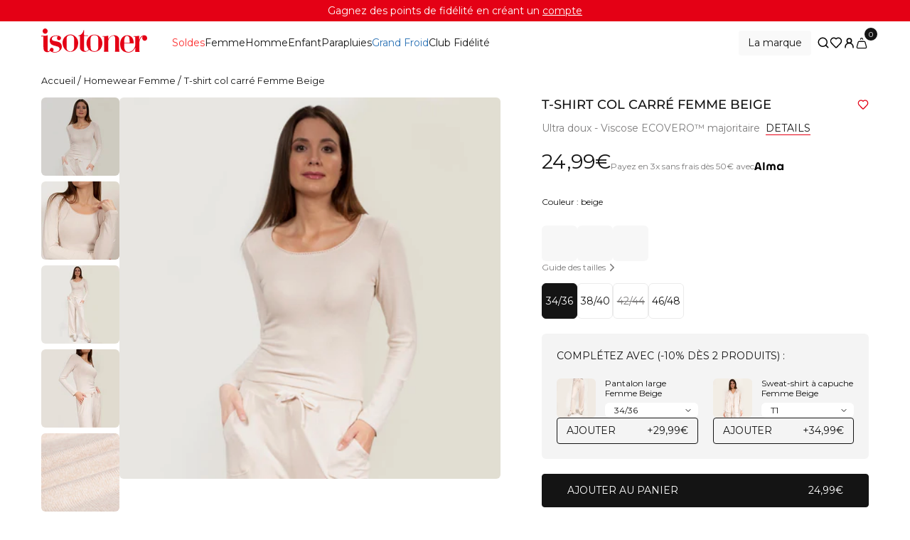

--- FILE ---
content_type: text/html; charset=utf-8
request_url: https://www.isotoner.fr/products/t-shirt-col-carre-femme-beige
body_size: 105913
content:
<!doctype html>
<html class="js" lang="fr">
    <head>
        
        <meta name="google-site-verification" content="d3OoETnD-KZjb2ae5__8b0ONVsc1EMT06VRWLa361gQ">
        
        <meta name="google-site-verification" content="Cpgqo6RBU_0YKXMTYoZ1EvXEV0HeQl43LY9x-8APKCs">

        
    <!-- TAG V3 -->

    <!-- GA4 CLIENT SIDE -->
    <script>(function(w,d,s,l,i){w[l]=w[l]||[];w[l].push({'gtm.start':
          new Date().getTime(),event:'gtm.js'});var f=d.getElementsByTagName(s)[0],
                                                    j=d.createElement(s),dl=l!='dataLayer'?'&l='+l:'';j.async=true;j.src=
        'https://www.googletagmanager.com/gtm.js?id='+i+dl;f.parentNode.insertBefore(j,f);
      })(window,document,'script','dataLayer','GTM-PWD8BL8K');</script>

    <!-- VENDORS CLIENT SIDE -->
    <script>(function(w,d,s,l,i){w[l]=w[l]||[];w[l].push({'gtm.start':
          new Date().getTime(),event:'gtm.js'});var f=d.getElementsByTagName(s)[0],
                                                    j=d.createElement(s),dl=l!='dataLayer'?'&l='+l:'';j.async=true;j.src=
        'https://sst.isotoner.fr/isotoner-tag.js?id='+i+dl;f.parentNode.insertBefore(j,f);
      })(window,document,'script','dataLayer','GTM-NNCSKNK6');</script>
    <!-- End TAG V3 -->

    <!-- Google Tag Manager -->
    <!--<script>
   (function(w,d,s,l,i){w[l]=w[l]||[];w[l].push({"gtm.start":
     new Date().getTime(),event:"gtm.js"});var f=d.getElementsByTagName(s)[0],
     j=d.createElement(s),dl=l!="dataLayer"?"&l="+l:"";j.async=true;j.src=
     "https://www.googletagmanager.com/gtm.js?id="+i+dl;f.parentNode.insertBefore(j,f);
   })(window,document,"script","dataLayer","GTM-TCSZQM");
   </script>-->
    <!-- End Google Tag Manager -->
    <script>
      window.dataLayer = window.dataLayer || [];
    </script>



        <meta charset="utf-8">
        <meta http-equiv="X-UA-Compatible" content="IE=edge">
        <meta name="viewport" content="width=device-width,initial-scale=1,maximum-scale=1">
        <meta name="theme-color" content="">

        
            <link rel="canonical" href="https://www.isotoner.fr/products/t-shirt-col-carre-femme-beige">
        
<link rel="icon" type="image/png" href="//www.isotoner.fr/cdn/shop/files/favicon-removebg-preview.png?crop=center&height=32&v=1739350496&width=32"><link rel="preconnect" href="https://fonts.shopifycdn.com" crossorigin>

        <title>T-shirt col carré Femme Beige - Isotoner</title>

        
            <meta name="description" content="Découvrez notre nouvelle gamme de vêtements au toucher ultra-doux. T-shirt col carré Femme Beige. Expédition rapide et offerte dès 39€">
        

        

<meta property="og:site_name" content="Isotoner.fr">
<meta property="og:url" content="https://www.isotoner.fr/products/t-shirt-col-carre-femme-beige">
<meta property="og:title" content="T-shirt col carré Femme Beige">
<meta property="og:type" content="product">
<meta property="og:description" content="Découvrez notre nouvelle gamme de vêtements au toucher ultra-doux. T-shirt col carré Femme Beige. Expédition rapide et offerte dès 39€"><meta property="og:image" content="http://www.isotoner.fr/cdn/shop/products/T-shirt-col-carre-Femme-Beige-Isotoner-35004_AAE_1.jpg?v=1671533100">
    <meta property="og:image:secure_url" content="https://www.isotoner.fr/cdn/shop/products/T-shirt-col-carre-Femme-Beige-Isotoner-35004_AAE_1.jpg?v=1671533100">
    <meta property="og:image:width" content="2500">
    <meta property="og:image:height" content="2500"><meta property="og:price:amount" content="24,99">
    <meta property="og:price:currency" content="EUR"><meta name="twitter:card" content="summary_large_image">
<meta name="twitter:title" content="T-shirt col carré Femme Beige">
<meta name="twitter:description" content="Découvrez notre nouvelle gamme de vêtements au toucher ultra-doux. T-shirt col carré Femme Beige. Expédition rapide et offerte dès 39€">




  <link href="//www.isotoner.fr/cdn/shop/t/496/assets/compiled-main_css-PSC-fk3W.css?v=43093062302083877071765359187" rel="stylesheet" type="text/css" media="all" />




  <script src="//www.isotoner.fr/cdn/shop/t/496/assets/compiled-main-BB_SB5JE.js?v=83777521951103175441765357342" type="module" crossorigin="anonymous"></script>
  <link rel="modulepreload" href="//www.isotoner.fr/cdn/shop/t/496/assets/compiled-drawer-B8ss7B9Q.js?v=45887143159248908841765357339" crossorigin="anonymous">
  <link rel="modulepreload" href="//www.isotoner.fr/cdn/shop/t/496/assets/compiled-slider-DIeeS9N7.js?v=112533028551018054141765357347" crossorigin="anonymous">
  <link rel="modulepreload" href="//www.isotoner.fr/cdn/shop/t/496/assets/compiled-potions-Dwtev2MD.js?v=55138371718020054301765357344" crossorigin="anonymous">




  <script src="//www.isotoner.fr/cdn/shop/t/496/assets/compiled-product-CN6m2hMx.js?v=14633232218932473431765359187" type="module" crossorigin="anonymous"></script>
  <link rel="modulepreload" href="//www.isotoner.fr/cdn/shop/t/496/assets/compiled-slider-DIeeS9N7.js?v=112533028551018054141765357347" crossorigin="anonymous">
  <link rel="modulepreload" href="//www.isotoner.fr/cdn/shop/t/496/assets/compiled-potions-Dwtev2MD.js?v=55138371718020054301765357344" crossorigin="anonymous">
  <link rel="modulepreload" href="//www.isotoner.fr/cdn/shop/t/496/assets/compiled-tabs-D6CFYRwq.js?v=167596306616135386591765357348" crossorigin="anonymous">



        
        

        <!-- Filter out specific hreflang tags -->
        
            

        
            
            <script>window.performance && window.performance.mark && window.performance.mark('shopify.content_for_header.start');</script><meta id="shopify-digital-wallet" name="shopify-digital-wallet" content="/26869071990/digital_wallets/dialog">
        
            
<meta name="shopify-checkout-api-token" content="cec66777c998153f7942102968c33f8b">
        
            
<meta id="in-context-paypal-metadata" data-shop-id="26869071990" data-venmo-supported="false" data-environment="production" data-locale="fr_FR" data-paypal-v4="true" data-currency="EUR">
        
            
<link rel="alternate" hreflang="x-default" href="https://www.isotoner.fr/products/t-shirt-col-carre-femme-beige">
        
            
<link rel="alternate" hreflang="es-ES" href="https://www.isotoner.es/products/camiseta-mujer-cuello-cuadrado-beis">
        
            
        
            
        
            
        
            
<link rel="alternate" hreflang="fr-FR" href="https://www.isotoner.fr/products/t-shirt-col-carre-femme-beige">
        
            
<link rel="alternate" type="application/json+oembed" href="https://www.isotoner.fr/products/t-shirt-col-carre-femme-beige.oembed">
        
            
<script async="async" src="/checkouts/internal/preloads.js?locale=fr-FR"></script>
        
            
<script id="apple-pay-shop-capabilities" type="application/json">{"shopId":26869071990,"countryCode":"FR","currencyCode":"EUR","merchantCapabilities":["supports3DS"],"merchantId":"gid:\/\/shopify\/Shop\/26869071990","merchantName":"Isotoner.fr","requiredBillingContactFields":["postalAddress","email","phone"],"requiredShippingContactFields":["postalAddress","email","phone"],"shippingType":"shipping","supportedNetworks":["visa","masterCard","maestro"],"total":{"type":"pending","label":"Isotoner.fr","amount":"1.00"},"shopifyPaymentsEnabled":true,"supportsSubscriptions":true}</script>
        
            
<script id="shopify-features" type="application/json">{"accessToken":"cec66777c998153f7942102968c33f8b","betas":["rich-media-storefront-analytics"],"domain":"www.isotoner.fr","predictiveSearch":true,"shopId":26869071990,"locale":"fr"}</script>
        
            
<script>var Shopify = Shopify || {};
        
            
Shopify.shop = "isotoner-fr.myshopify.com";
        
            
Shopify.locale = "fr";
        
            
Shopify.currency = {"active":"EUR","rate":"1.0"};
        
            
Shopify.country = "FR";
        
            
Shopify.theme = {"name":"v121","id":190458954060,"schema_name":"W3lead - Dusk","schema_version":"1.0.0","theme_store_id":null,"role":"main"};
        
            
Shopify.theme.handle = "null";
        
            
Shopify.theme.style = {"id":null,"handle":null};
        
            
Shopify.cdnHost = "www.isotoner.fr/cdn";
        
            
Shopify.routes = Shopify.routes || {};
        
            
Shopify.routes.root = "/";</script>
        
            
<script type="module">!function(o){(o.Shopify=o.Shopify||{}).modules=!0}(window);</script>
        
            
<script>!function(o){function n(){var o=[];function n(){o.push(Array.prototype.slice.apply(arguments))}return n.q=o,n}var t=o.Shopify=o.Shopify||{};t.loadFeatures=n(),t.autoloadFeatures=n()}(window);</script>
        
            
<script id="shop-js-analytics" type="application/json">{"pageType":"product"}</script>
        
            
<script defer="defer" async type="module" src="//www.isotoner.fr/cdn/shopifycloud/shop-js/modules/v2/client.init-shop-cart-sync_XvpUV7qp.fr.esm.js"></script>
        
            
<script defer="defer" async type="module" src="//www.isotoner.fr/cdn/shopifycloud/shop-js/modules/v2/chunk.common_C2xzKNNs.esm.js"></script>
        
            
<script type="module">
        
            
  await import("//www.isotoner.fr/cdn/shopifycloud/shop-js/modules/v2/client.init-shop-cart-sync_XvpUV7qp.fr.esm.js");
        
            
await import("//www.isotoner.fr/cdn/shopifycloud/shop-js/modules/v2/chunk.common_C2xzKNNs.esm.js");
        
            

        
            
  window.Shopify.SignInWithShop?.initShopCartSync?.({"fedCMEnabled":true,"windoidEnabled":true});
        
            

        
            
</script>
        
            
<script>(function() {
        
            
  var isLoaded = false;
        
            
  function asyncLoad() {
        
            
    if (isLoaded) return;
        
            
    isLoaded = true;
        
            
    var urls = ["https:\/\/d23dclunsivw3h.cloudfront.net\/redirect-app.js?shop=isotoner-fr.myshopify.com","https:\/\/assets.loyoly.io\/public\/scripts\/referral.js?shop=isotoner-fr.myshopify.com"];
        
            
    for (var i = 0; i < urls.length; i++) {
        
            
      var s = document.createElement('script');
        
            
      s.type = 'text/javascript';
        
            
      s.async = true;
        
            
      s.src = urls[i];
        
            
      var x = document.getElementsByTagName('script')[0];
        
            
      x.parentNode.insertBefore(s, x);
        
            
    }
        
            
  };
        
            
  if(window.attachEvent) {
        
            
    window.attachEvent('onload', asyncLoad);
        
            
  } else {
        
            
    window.addEventListener('load', asyncLoad, false);
        
            
  }
        
            
})();</script>
        
            
<script id="__st">var __st={"a":26869071990,"offset":3600,"reqid":"774fe67d-b7b2-4b40-b00a-8a908d9cd21e-1768688012","pageurl":"www.isotoner.fr\/products\/t-shirt-col-carre-femme-beige","u":"89365d3993bd","p":"product","rtyp":"product","rid":6816173097078};</script>
        
            
<script>window.ShopifyPaypalV4VisibilityTracking = true;</script>
        
            
<script id="captcha-bootstrap">!function(){'use strict';const t='contact',e='account',n='new_comment',o=[[t,t],['blogs',n],['comments',n],[t,'customer']],c=[[e,'customer_login'],[e,'guest_login'],[e,'recover_customer_password'],[e,'create_customer']],r=t=>t.map((([t,e])=>`form[action*='/${t}']:not([data-nocaptcha='true']) input[name='form_type'][value='${e}']`)).join(','),a=t=>()=>t?[...document.querySelectorAll(t)].map((t=>t.form)):[];function s(){const t=[...o],e=r(t);return a(e)}const i='password',u='form_key',d=['recaptcha-v3-token','g-recaptcha-response','h-captcha-response',i],f=()=>{try{return window.sessionStorage}catch{return}},m='__shopify_v',_=t=>t.elements[u];function p(t,e,n=!1){try{const o=window.sessionStorage,c=JSON.parse(o.getItem(e)),{data:r}=function(t){const{data:e,action:n}=t;return t[m]||n?{data:e,action:n}:{data:t,action:n}}(c);for(const[e,n]of Object.entries(r))t.elements[e]&&(t.elements[e].value=n);n&&o.removeItem(e)}catch(o){console.error('form repopulation failed',{error:o})}}const l='form_type',E='cptcha';function T(t){t.dataset[E]=!0}const w=window,h=w.document,L='Shopify',v='ce_forms',y='captcha';let A=!1;((t,e)=>{const n=(g='f06e6c50-85a8-45c8-87d0-21a2b65856fe',I='https://cdn.shopify.com/shopifycloud/storefront-forms-hcaptcha/ce_storefront_forms_captcha_hcaptcha.v1.5.2.iife.js',D={infoText:'Protégé par hCaptcha',privacyText:'Confidentialité',termsText:'Conditions'},(t,e,n)=>{const o=w[L][v],c=o.bindForm;if(c)return c(t,g,e,D).then(n);var r;o.q.push([[t,g,e,D],n]),r=I,A||(h.body.append(Object.assign(h.createElement('script'),{id:'captcha-provider',async:!0,src:r})),A=!0)});var g,I,D;w[L]=w[L]||{},w[L][v]=w[L][v]||{},w[L][v].q=[],w[L][y]=w[L][y]||{},w[L][y].protect=function(t,e){n(t,void 0,e),T(t)},Object.freeze(w[L][y]),function(t,e,n,w,h,L){const[v,y,A,g]=function(t,e,n){const i=e?o:[],u=t?c:[],d=[...i,...u],f=r(d),m=r(i),_=r(d.filter((([t,e])=>n.includes(e))));return[a(f),a(m),a(_),s()]}(w,h,L),I=t=>{const e=t.target;return e instanceof HTMLFormElement?e:e&&e.form},D=t=>v().includes(t);t.addEventListener('submit',(t=>{const e=I(t);if(!e)return;const n=D(e)&&!e.dataset.hcaptchaBound&&!e.dataset.recaptchaBound,o=_(e),c=g().includes(e)&&(!o||!o.value);(n||c)&&t.preventDefault(),c&&!n&&(function(t){try{if(!f())return;!function(t){const e=f();if(!e)return;const n=_(t);if(!n)return;const o=n.value;o&&e.removeItem(o)}(t);const e=Array.from(Array(32),(()=>Math.random().toString(36)[2])).join('');!function(t,e){_(t)||t.append(Object.assign(document.createElement('input'),{type:'hidden',name:u})),t.elements[u].value=e}(t,e),function(t,e){const n=f();if(!n)return;const o=[...t.querySelectorAll(`input[type='${i}']`)].map((({name:t})=>t)),c=[...d,...o],r={};for(const[a,s]of new FormData(t).entries())c.includes(a)||(r[a]=s);n.setItem(e,JSON.stringify({[m]:1,action:t.action,data:r}))}(t,e)}catch(e){console.error('failed to persist form',e)}}(e),e.submit())}));const S=(t,e)=>{t&&!t.dataset[E]&&(n(t,e.some((e=>e===t))),T(t))};for(const o of['focusin','change'])t.addEventListener(o,(t=>{const e=I(t);D(e)&&S(e,y())}));const B=e.get('form_key'),M=e.get(l),P=B&&M;t.addEventListener('DOMContentLoaded',(()=>{const t=y();if(P)for(const e of t)e.elements[l].value===M&&p(e,B);[...new Set([...A(),...v().filter((t=>'true'===t.dataset.shopifyCaptcha))])].forEach((e=>S(e,t)))}))}(h,new URLSearchParams(w.location.search),n,t,e,['guest_login'])})(!0,!1)}();</script>
        
            
<script integrity="sha256-4kQ18oKyAcykRKYeNunJcIwy7WH5gtpwJnB7kiuLZ1E=" data-source-attribution="shopify.loadfeatures" defer="defer" src="//www.isotoner.fr/cdn/shopifycloud/storefront/assets/storefront/load_feature-a0a9edcb.js" crossorigin="anonymous"></script>
        
            
<script data-source-attribution="shopify.dynamic_checkout.dynamic.init">var Shopify=Shopify||{};Shopify.PaymentButton=Shopify.PaymentButton||{isStorefrontPortableWallets:!0,init:function(){window.Shopify.PaymentButton.init=function(){};var t=document.createElement("script");t.src="https://www.isotoner.fr/cdn/shopifycloud/portable-wallets/latest/portable-wallets.fr.js",t.type="module",document.head.appendChild(t)}};
        
            
</script>
        
            
<script data-source-attribution="shopify.dynamic_checkout.buyer_consent">
        
            
  function portableWalletsHideBuyerConsent(e){var t=document.getElementById("shopify-buyer-consent"),n=document.getElementById("shopify-subscription-policy-button");t&&n&&(t.classList.add("hidden"),t.setAttribute("aria-hidden","true"),n.removeEventListener("click",e))}function portableWalletsShowBuyerConsent(e){var t=document.getElementById("shopify-buyer-consent"),n=document.getElementById("shopify-subscription-policy-button");t&&n&&(t.classList.remove("hidden"),t.removeAttribute("aria-hidden"),n.addEventListener("click",e))}window.Shopify?.PaymentButton&&(window.Shopify.PaymentButton.hideBuyerConsent=portableWalletsHideBuyerConsent,window.Shopify.PaymentButton.showBuyerConsent=portableWalletsShowBuyerConsent);
        
            
</script>
        
            
<script data-source-attribution="shopify.dynamic_checkout.cart.bootstrap">document.addEventListener("DOMContentLoaded",(function(){function t(){return document.querySelector("shopify-accelerated-checkout-cart, shopify-accelerated-checkout")}if(t())Shopify.PaymentButton.init();else{new MutationObserver((function(e,n){t()&&(Shopify.PaymentButton.init(),n.disconnect())})).observe(document.body,{childList:!0,subtree:!0})}}));
        
            
</script>
        
            
<link id="shopify-accelerated-checkout-styles" rel="stylesheet" media="screen" href="https://www.isotoner.fr/cdn/shopifycloud/portable-wallets/latest/accelerated-checkout-backwards-compat.css" crossorigin="anonymous">
<style id="shopify-accelerated-checkout-cart">
        #shopify-buyer-consent {
  margin-top: 1em;
  display: inline-block;
  width: 100%;
}

#shopify-buyer-consent.hidden {
  display: none;
}

#shopify-subscription-policy-button {
  background: none;
  border: none;
  padding: 0;
  text-decoration: underline;
  font-size: inherit;
  cursor: pointer;
}

#shopify-subscription-policy-button::before {
  box-shadow: none;
}

      </style>

<script>window.performance && window.performance.mark && window.performance.mark('shopify.content_for_header.end');</script>
        
            
        
        
        <!-- End of filtering hreflang tags -->

        <style data-shopify>
    /* FONTS IMPORTS */

    @font-face {
        font-family: 'Montserrat';
        src: url('//www.isotoner.fr/cdn/shop/t/496/assets/Montserrat-Variable.ttf?v=129887525384095833281765357354') format('truetype');
        font-weight: 100 900;
        font-display: swap;
    }

    :root {
        /* PAGE SETTINGS */

        --page-width: 1700px;

        /* TYPOGRAPHY */

        --font-family-body: 'Montserrat', system-ui, sans-serif;

        --font-size-h1: 3.375rem;
        --font-size-h2: 2.625rem;
        --font-size-h3: 1.75rem;
        --font-size-h4: 1.125rem;
        --font-size-h5: 0.875rem;
        --font-size-body: 0.875rem;
        --font-size-small: 0.75rem;

        --font-weight-h1: 600;
        --font-weight-h2: 600;
        --font-weight-h3: 500;
        --font-weight-h4: 500;
        --font-weight-h5: 400;
        --font-weight-body: 400;
        --font-weight-small: 400;

        --line-height-h1: 3.75rem;
        --line-height-h2: 3.375rem;
        --line-height-h3: 1.875rem;
        --line-height-h4: 1.25rem;
        --line-height-h5: 1rem;
        --line-height-body: 1rem;
        --line-height-small: 0.875rem;

        /* SPACING */

        --space-xs: 0.25rem;
        --space-s: 0.5rem;
        --space-m: 0.8125rem;
        --space-l: 1.3125rem;
        --space-xl: 2.1875rem;
        --space-2xl: 3.625rem;
        --space-3xl: 6rem;
        --space-4xl: 9.875rem;

        /* COLORS */

        --color-primary: #141414;
        --color-secondary: #7e7d7d;
        --color-brand: #e40015;
        --color-edito: #5f7589;

        --color-primary-bg: #ffffff;
        --color-secondary-bg: #f4f4f4;
        --color-tertiary-bg: #eeebe5;

        --color-outline: #ebebeb;

        --color-success: #afccab;
        --color-error: #f4bdb2;
        --color-warning: #d7be58;
        --color-info: #78c5dc;

        --color-black: #000000;
        --color-white: #ffffff;

        /* ASPECT RATIO */

        --aspect-ratio-product-card: 0.75 / 1;

        /* BORDER RADIUS */

        --border-radius: 2px;
        --button-radius: 0.25rem;

        /* BUTTON */

        --button-font-size: 0.8125rem;
        --button-text-color: var(--color-white);
        --button-background-color: var(--color-black);
        --button-border-color: transparent;
        --button-text-color-hover: var(--color-black);
        --button-background-color-hover: var(--color-white);
        --button-border-color-hover: transparent;
        --button-loading-color: var(--button-text-color);
        --button-height: 2.8125rem;
        --button-padding-lr: 1rem;
        --button-padding-lr: var(--space-xl);
        --button-gap: var(--space-s);
        --button-svg-size: 1rem;

        /* TRANSITION & ANIMATION */

        --global-transition-speed: 110ms;
        --global-transition-speed-longer: 1s;
        --global-ease: cubic-bezier(0.4, 0, 0, 1);

        --duration-short: var(--global-transition-speed);
        --duration-default: var(--global-transition-speed);
        --duration-long: var(--global-transition-speed-longer);
        --duration-button: 200ms;

        --global-transition: all var(--global-transition-speed) var(--global-ease);
        --global-transition-longer: all var(--global-transition-speed-longer) var(--global-ease);
    }

    /* RESPONSIVE */

    /* GRID LAYOUT */
    @media (min-width: 1025px) {
        :root {
            --grid-outside-gap: var(--space-2xl);
        }
    }
    @media (max-width: 1024px) {
        :root {
            --grid-outside-gap: var(--space-m);
        }
    }

    @media (max-width: 768px) {
        :root {
            /* TYPOGRAPHY */

            --font-size-h1: 2.625rem;
            --font-size-h2: 1.75rem;
            --font-size-h3: 1.125rem;
            --font-size-h4: 1.125rem;
            --font-size-h5: 0.8125rem;
            --font-size-body: 0.8125rem;

            --line-height-h1: 1.875rem;
            --line-height-h2: 1.8125rem;
            --line-height-h3: 1.375rem;
            --line-height-h4: 1.25rem;
            --line-height-h5: 1rem;
            --line-height-body: 1rem;
        }
    }
</style>

        



<svg style="display: none">
    <defs>

        
        <symbol id="cart" viewBox="0 0 24 24" fill="none" xmlns="http://www.w3.org/2000/svg">
            <path d="M14.307 6.33333C14.307 5.04467 13.2742 4 12 4C10.7258 4 9.69299 5.04467 9.69299 6.33333M19.3755 12.8119L21.9727 22.3119C22.1877 23.7253 21.1064 25 19.6925 25H4.30751C2.89357 25 1.81232 23.7253 2.02732 22.3119L4.62448 12.8119C4.79764 11.6736 5.76601 10.8333 6.90468 10.8333H17.0954C18.234 10.8333 19.2024 11.6736 19.3755 12.8119Z" stroke-linecap="round" stroke-linejoin="round"/>
        </symbol>

        <symbol id="filter-custom" width="24" height="24" viewBox="0 0 24 24" fill="none" xmlns="http://www.w3.org/2000/svg">
            <path d="M3.41797 15L3.41797 10.3333M3.41797 7.66667L3.41797 3M8.7513 15L8.7513 9M8.7513 6.33333V3M14.0846 15V11.6667M14.0846 9L14.0846 3M1.41797 10.3333H5.41797M6.7513 6.33333L10.7513 6.33333M12.0846 11.6667L16.0846 11.6667" stroke-linecap="round" stroke-linejoin="round"/>
        </symbol>

        <symbol id="sort-custom" width="24" height="24" viewBox="0 0 24 24" fill="none" xmlns="http://www.w3.org/2000/svg">
            <path d="M5.48911 12.9392L5.48929 12.9391C5.50787 12.9193 5.52471 12.9154 5.53636 12.9154C5.54802 12.9154 5.56486 12.9193 5.58344 12.9391L5.93843 12.6052L5.58345 12.9391C5.60358 12.9605 5.61802 12.9934 5.61802 13.0336C5.61802 13.0738 5.60358 13.1067 5.58345 13.1282L4.03234 14.7762L4.032 14.7766C4.0236 14.7855 4.01474 14.7915 4.00654 14.7951L4.00651 14.7951L4.00646 14.7951L4.00629 14.7952L4.00556 14.7955L4.0021 14.7963C3.99918 14.797 3.99455 14.7977 3.98804 14.7979L3.98345 14.7978C3.97629 14.7977 3.97114 14.797 3.96786 14.7963C3.96463 14.7956 3.96319 14.795 3.9631 14.7949C3.95453 14.7911 3.9457 14.785 3.93739 14.7762L2.38616 13.1279C2.36603 13.1065 2.35157 13.0736 2.35156 13.0333C2.35156 12.9931 2.36601 12.9603 2.38597 12.9391L2.38602 12.939C2.40462 12.9193 2.42153 12.9153 2.43328 12.9153C2.445 12.9153 2.4619 12.9192 2.48053 12.939L2.48056 12.9391L3.03892 13.5323L3.90302 14.4504L3.90302 13.1896L3.90302 2.31839C3.90302 2.27587 3.91892 2.24365 3.9375 2.22391C3.95558 2.2047 3.97229 2.2002 3.98486 2.2002C3.99731 2.2002 4.01404 2.20467 4.03218 2.22394C4.0508 2.24372 4.06669 2.27594 4.06669 2.31839L4.06669 13.1896L4.06669 14.4501L4.93074 13.5324L5.48911 12.9392ZM7.08787 4.67298L14.0698 4.67298C14.0822 4.67298 14.0989 4.67744 14.1171 4.69671C14.1357 4.71648 14.1516 4.74871 14.1516 4.79117C14.1516 4.83353 14.1357 4.86578 14.117 4.88561C14.0989 4.90492 14.0821 4.90937 14.0698 4.90937L7.08787 4.90937C7.07539 4.90937 7.05868 4.90489 7.04055 4.88562C7.02191 4.86582 7.00604 4.83358 7.00604 4.79117C7.00604 4.74865 7.02194 4.71644 7.04052 4.69669C7.0586 4.67748 7.07531 4.67298 7.08787 4.67298ZM7.08787 7.14561L14.0698 7.14561C14.0821 7.14561 14.0989 7.15005 14.117 7.16936C14.1357 7.1892 14.1516 7.22145 14.1516 7.2638C14.1516 7.30616 14.1357 7.33841 14.117 7.35824C14.0989 7.37756 14.0821 7.382 14.0698 7.382L7.08787 7.382C7.07539 7.382 7.05868 7.37752 7.04055 7.35826C7.02191 7.33845 7.00604 7.30621 7.00604 7.2638C7.00604 7.22128 7.02194 7.18907 7.04052 7.16932C7.0586 7.15011 7.07531 7.14561 7.08787 7.14561ZM7.08787 9.61842L11.7424 9.61842C11.755 9.61842 11.7717 9.62295 11.7898 9.64213C11.8083 9.66185 11.8242 9.69405 11.8242 9.73658C11.8242 9.7789 11.8084 9.81116 11.7897 9.83102C11.7715 9.85036 11.7547 9.85481 11.7424 9.85481H7.08787C7.07541 9.85481 7.0587 9.85034 7.04056 9.83106C7.02192 9.81125 7.00604 9.77899 7.00604 9.73658C7.00604 9.69407 7.02193 9.66187 7.04051 9.64214C7.05858 9.62294 7.07529 9.61842 7.08787 9.61842Z"/>
        </symbol>



        
        <symbol id="search" viewBox="0 0 24 24" fill="none" stroke="currentColor" stroke-width="2" stroke-linecap="round" stroke-linejoin="round">
            <circle cx="11" cy="11" r="8"></circle>
            <line x1="21" y1="21" x2="16.65" y2="16.65"></line>
        </symbol>

        <symbol id="mail" viewBox="0 0 24 24" fill="none" stroke-width="2" stroke-linecap="round" stroke-linejoin="round" >
            <path d="M4 4h16c1.1 0 2 .9 2 2v12c0 1.1-.9 2-2 2H4c-1.1 0-2-.9-2-2V6c0-1.1.9-2 2-2z"></path>
            <polyline points="22,6 12,13 2,6"></polyline>
        </symbol>

        <symbol id="home" viewBox="0 0 24 24" fill="none" stroke="currentColor" stroke-width="2" stroke-linecap="round" stroke-linejoin="round">
            <path d="M3 9l9-7 9 7v11a2 2 0 0 1-2 2H5a2 2 0 0 1-2-2z"></path>
            <polyline points="9 22 9 12 15 12 15 22"></polyline>
        </symbol>

        <symbol id="alert-circle" xmlns="http://www.w3.org/2000/svg" viewBox="0 0 24 24" fill="none" stroke="currentColor" stroke-width="2" stroke-linecap="round" stroke-linejoin="round"><circle cx="12" cy="12" r="10"></circle><line x1="12" y1="8" x2="12" y2="12"></line><line x1="12" y1="16" x2="12.01" y2="16"></line></symbol>

        
        <symbol id="truck" viewBox="0 0 24 24" fill="none" xmlns="http://www.w3.org/2000/svg" color="#000000"><path d="M7 19C8.10457 19 9 18.1046 9 17C9 15.8954 8.10457 15 7 15C5.89543 15 5 15.8954 5 17C5 18.1046 5.89543 19 7 19Z" stroke-width="2" stroke-miterlimit="2" stroke-linecap="round" stroke-linejoin="round"></path><path d="M17 19C18.1046 19 19 18.1046 19 17C19 15.8954 18.1046 15 17 15C15.8954 15 15 15.8954 15 17C15 18.1046 15.8954 19 17 19Z" stroke-width="2" stroke-miterlimit="2" stroke-linecap="round" stroke-linejoin="round"></path><path d="M14 17V6.6C14 6.26863 13.7314 6 13.4 6H2.6C2.26863 6 2 6.26863 2 6.6V16.4C2 16.7314 2.26863 17 2.6 17H4.65" stroke-width="2" stroke-linecap="round"></path><path d="M14 17H9.05005" stroke-width="2" stroke-linecap="round"></path><path d="M14 9H19.6101C19.8472 9 20.0621 9.13964 20.1584 9.35632L21.9483 13.3836C21.9824 13.4604 22 13.5434 22 13.6273V16.4C22 16.7314 21.7314 17 21.4 17H19.5" stroke-width="2" stroke-linecap="round"></path><path d="M14 17H15" stroke-width="2" stroke-linecap="round"></path></symbol>

        <symbol id="download" stroke-width="2" viewBox="0 0 24 24" fill="none" xmlns="http://www.w3.org/2000/svg"><path d="M6 20L18 20" stroke-width="2" stroke-linecap="round" stroke-linejoin="round"></path><path d="M12 4V16M12 16L15.5 12.5M12 16L8.5 12.5" stroke-width="2" stroke-linecap="round" stroke-linejoin="round"></path></symbol>

        <symbol id="eye" viewBox="0 0 24 24" stroke-width="2" fill="none" xmlns="http://www.w3.org/2000/svg">
            <path d="M3 13C6.6 5 17.4 5 21 13" stroke-width="2" stroke-linecap="round" stroke-linejoin="round"></path>
            <path d="M12 17C10.3431 17 9 15.6569 9 14C9 12.3431 10.3431 11 12 11C13.6569 11 15 12.3431 15 14C15 15.6569 13.6569 17 12 17Z" stroke-width="2" stroke-linecap="round" stroke-linejoin="round"></path>
        </symbol>

        <symbol id="eye-off" viewBox="0 0 24 24" stroke-width="2" fill="none" xmlns="http://www.w3.org/2000/svg">
            <path d="M19.5 16L17.0248 12.6038" stroke-width="2" stroke-linecap="round" stroke-linejoin="round"></path>
            <path d="M12 17.5V14" stroke-width="2" stroke-linecap="round" stroke-linejoin="round"></path>
            <path d="M4.5 16L6.96895 12.6124" stroke-width="2" stroke-linecap="round" stroke-linejoin="round"></path>
            <path d="M3 8C6.6 16 17.4 16 21 8" stroke-width="2" stroke-linecap="round" stroke-linejoin="round"></path>
        </symbol>

        <symbol id="credit-card" stroke-width="2" viewBox="0 0 24 24" fill="none">
            <path d="M22 9V17C22 18.1046 21.1046 19 20 19H4C2.89543 19 2 18.1046 2 17V7C2 5.89543 2.89543 5 4 5H20C21.1046 5 22 5.89543 22 7V9ZM22 9H6" stroke-width="2" stroke-linecap="round" stroke-linejoin="round"></path>
        </symbol>

        <symbol id="emoji" stroke-width="2" viewBox="0 0 24 24" fill="none">
            <path d="M12 22C6.47715 22 2 17.5228 2 12C2 6.47715 6.47715 2 12 2C17.5228 2 22 6.47715 22 12C22 17.5228 17.5228 22 12 22Z" stroke-width="2" stroke-linecap="round" stroke-linejoin="round"></path>
            <path d="M16.5 14.5C16.5 14.5 15 16.5 12 16.5C9 16.5 7.5 14.5 7.5 14.5" stroke-width="2" stroke-linecap="round" stroke-linejoin="round"></path>
            <path d="M15.5 9C15.2239 9 15 8.77614 15 8.5C15 8.22386 15.2239 8 15.5 8C15.7761 8 16 8.22386 16 8.5C16 8.77614 15.7761 9 15.5 9Z" stroke-width="2" stroke-linecap="round" stroke-linejoin="round"></path>
            <path d="M8.5 9C8.22386 9 8 8.77614 8 8.5C8 8.22386 8.22386 8 8.5 8C8.77614 8 9 8.22386 9 8.5C9 8.77614 8.77614 9 8.5 9Z" stroke-width="2" stroke-linecap="round" stroke-linejoin="round"></path>
        </symbol>

        <symbol id="repeat" stroke-width="2" viewBox="0 0 24 24" fill="none">
            <path d="M17 17H8C6.33333 17 3 16 3 12C3 8 6.33333 7 8 7H16C17.6667 7 21 8 21 12C21 13.4943 20.5348 14.57 19.865 15.3312" stroke-width="2" stroke-linecap="round" stroke-linejoin="round"></path>
            <path d="M14.5 14.5L17 17L14.5 19.5" stroke-width="2" stroke-linecap="round" stroke-linejoin="round"></path>
        </symbol>

        <symbol id="refresh-double" stroke-width="2" viewBox="0 0 24 24" fill="none">
            <path d="M21.1679 8C19.6247 4.46819 16.1006 2 11.9999 2C6.81459 2 2.55104 5.94668 2.04932 11" stroke-width="2" stroke-linecap="round" stroke-linejoin="round"></path>
            <path d="M17 8H21.4C21.7314 8 22 7.73137 22 7.4V3" stroke-width="2" stroke-linecap="round" stroke-linejoin="round"></path>
            <path d="M2.88146 16C4.42458 19.5318 7.94874 22 12.0494 22C17.2347 22 21.4983 18.0533 22 13" stroke-width="2" stroke-linecap="round" stroke-linejoin="round"></path>
            <path d="M7.04932 16H2.64932C2.31795 16 2.04932 16.2686 2.04932 16.6V21" stroke-width="2" stroke-linecap="round" stroke-linejoin="round"></path>
        </symbol>

        <symbol id="truck" stroke-width="2" viewBox="0 0 24 24" fill="none">
            <path d="M7 19C8.10457 19 9 18.1046 9 17C9 15.8954 8.10457 15 7 15C5.89543 15 5 15.8954 5 17C5 18.1046 5.89543 19 7 19Z" stroke-width="2" stroke-miterlimit="2" stroke-linecap="round" stroke-linejoin="round"></path>
            <path d="M17 19C18.1046 19 19 18.1046 19 17C19 15.8954 18.1046 15 17 15C15.8954 15 15 15.8954 15 17C15 18.1046 15.8954 19 17 19Z" stroke-width="2" stroke-miterlimit="2" stroke-linecap="round" stroke-linejoin="round"></path>
            <path d="M14 17V6.6C14 6.26863 13.7314 6 13.4 6H2.6C2.26863 6 2 6.26863 2 6.6V16.4C2 16.7314 2.26863 17 2.6 17H4.65" stroke-width="2" stroke-linecap="round"></path>
            <path d="M14 17H9.05005" stroke-width="2" stroke-linecap="round"></path>
            <path d="M14 9H19.6101C19.8472 9 20.0621 9.13964 20.1584 9.35632L21.9483 13.3836C21.9824 13.4604 22 13.5434 22 13.6273V16.4C22 16.7314 21.7314 17 21.4 17H19.5" stroke-width="2" stroke-linecap="round"></path>
            <path d="M14 17H15" stroke-width="2" stroke-linecap="round"></path>
        </symbol>

        <symbol id="user" stroke-width="2" viewBox="0 0 24 24" fill="none">
            <path d="M5 20V19C5 15.134 8.13401 12 12 12V12C15.866 12 19 15.134 19 19V20" stroke-width="2" stroke-linecap="round" stroke-linejoin="round"></path>
            <path d="M12 12C14.2091 12 16 10.2091 16 8C16 5.79086 14.2091 4 12 4C9.79086 4 8 5.79086 8 8C8 10.2091 9.79086 12 12 12Z" stroke-width="2" stroke-linecap="round" stroke-linejoin="round"></path>
        </symbol>

        <symbol id="arrow-down" viewBox="0 0 24 24" stroke-width="2" fill="none">
            <path d="M12 3L12 21M12 21L20.5 12.5M12 21L3.5 12.5" stroke-width="2" stroke-linecap="round" stroke-linejoin="round"></path>
        </symbol>

        <symbol id="arrow-left" viewBox="0 0 24 24" stroke-width="2" fill="none">
            <path d="M21 12L3 12M3 12L11.5 3.5M3 12L11.5 20.5" stroke-width="2" stroke-linecap="round" stroke-linejoin="round"></path>
        </symbol>

        <symbol id="arrow-right" viewBox="0 0 24 24" stroke-width="2" fill="none">
            <path d="M3 12L21 12M21 12L12.5 3.5M21 12L12.5 20.5" stroke-width="2" stroke-linecap="round" stroke-linejoin="round"></path>
        </symbol>

        <symbol id="arrow-up" viewBox="0 0 24 24" stroke-width="2" fill="none">
            <path d="M12 21L12 3M12 3L20.5 11.5M12 3L3.5 11.5" stroke-width="2" stroke-linecap="round" stroke-linejoin="round"></path>
        </symbol>

        <symbol id="nav-arrow-down" stroke-width="2" viewBox="0 0 24 24" fill="none">
            <path d="M6 9L12 15L18 9" stroke-width="2" stroke-linecap="round" stroke-linejoin="round"></path>
        </symbol>

        <symbol id="nav-arrow-left" stroke-width="2" viewBox="0 0 24 24" fill="none">
            <path d="M15 6L9 12L15 18" stroke-width="2" stroke-linecap="round" stroke-linejoin="round"></path>
        </symbol>

        <symbol id="nav-arrow-right" stroke-width="2" viewBox="0 0 24 24" fill="none">
            <path d="M9 6L15 12L9 18" stroke-width="2" stroke-linecap="round" stroke-linejoin="round"></path>
        </symbol>

        <symbol id="nav-arrow-up" stroke-width="2" viewBox="0 0 24 24" fill="none">
            <path d="M6 15L12 9L18 15" stroke-width="2" stroke-linecap="round" stroke-linejoin="round"></path>
        </symbol>

        <symbol id="menu" stroke-width="2" viewBox="0 0 24 24" fill="none">
            <path d="M3 5H21" stroke-width="2" stroke-linecap="round" stroke-linejoin="round"></path>
            <path d="M3 12H21" stroke-width="2" stroke-linecap="round" stroke-linejoin="round"></path>
            <path d="M3 19H21" stroke-width="2" stroke-linecap="round" stroke-linejoin="round"></path>
        </symbol>

        <symbol id="map-pin" stroke-width="2" viewBox="0 0 24 24" fill="none">
            <path d="M20 10C20 14.4183 12 22 12 22C12 22 4 14.4183 4 10C4 5.58172 7.58172 2 12 2C16.4183 2 20 5.58172 20 10Z" stroke-width="2"></path>
            <path d="M12 11C12.5523 11 13 10.5523 13 10C13 9.44772 12.5523 9 12 9C11.4477 9 11 9.44772 11 10C11 10.5523 11.4477 11 12 11Z" fill="#000000" stroke-width="2" stroke-linecap="round" stroke-linejoin="round"></path>
        </symbol>

        <symbol id="xmark" stroke-width="2" viewBox="0 0 24 24" fill="none">
            <path d="M6.75827 17.2426L12.0009 12M17.2435 6.75736L12.0009 12M12.0009 12L6.75827 6.75736M12.0009 12L17.2435 17.2426" stroke-width="2" stroke-linecap="round" stroke-linejoin="round"></path>
        </symbol>

        <symbol id="globe" stroke-width="2" viewBox="0 0 24 24" fill="none">
            <path d="M12 22C17.5228 22 22 17.5228 22 12C22 6.47715 17.5228 2 12 2C6.47715 2 2 6.47715 2 12C2 17.5228 6.47715 22 12 22Z" stroke-width="2" stroke-linecap="round" stroke-linejoin="round"></path>
            <path d="M2.5 12.5L8 14.5L7 18L8 21" stroke-width="2" stroke-linecap="round" stroke-linejoin="round"></path>
            <path d="M17 20.5L16.5 18L14 17V13.5L17 12.5L21.5 13" stroke-width="2" stroke-linecap="round" stroke-linejoin="round"></path>
            <path d="M19 5.5L18.5 7L15 7.5V10.5L17.5 9.5H19.5L21.5 10.5" stroke-width="2" stroke-linecap="round" stroke-linejoin="round"></path>
            <path d="M2.5 10.5L5 8.5L7.5 8L9.5 5L8.5 3" stroke-width="2" stroke-linecap="round" stroke-linejoin="round"></path>
        </symbol>

        <symbol id="smartphone" stroke-width="2" viewBox="0 0 24 24" fill="none">
            <path d="M12 16.01L12.01 15.9989" stroke-width="2" stroke-linecap="round" stroke-linejoin="round"></path>
            <path d="M7 19.4V4.6C7 4.26863 7.26863 4 7.6 4H16.4C16.7314 4 17 4.26863 17 4.6V19.4C17 19.7314 16.7314 20 16.4 20H7.6C7.26863 20 7 19.7314 7 19.4Z" stroke-width="2"></path>
        </symbol>

        <symbol id="phone" stroke-width="2" viewBox="0 0 24 24" fill="none">
            <path d="M18.1182 14.702L14 15.5C11.2183 14.1038 9.5 12.5 8.5 10L9.26995 5.8699L7.81452 2L4.0636 2C2.93605 2 2.04814 2.93178 2.21654 4.04668C2.63695 6.83 3.87653 11.8765 7.5 15.5C11.3052 19.3052 16.7857 20.9564 19.802 21.6127C20.9668 21.8662 22 20.9575 22 19.7655L22 16.1812L18.1182 14.702Z" stroke-width="2" stroke-linecap="round" stroke-linejoin="round"></path>
        </symbol>

        <symbol id="help" stroke-width="2" viewBox="0 0 24 24" fill="none">
            <path d="M12 22C17.5228 22 22 17.5228 22 12C22 6.47715 17.5228 2 12 2C6.47715 2 2 6.47715 2 12C2 17.5228 6.47715 22 12 22Z" stroke-width="2" stroke-linecap="round" stroke-linejoin="round"></path>
            <path d="M9 9C9 5.49997 14.5 5.5 14.5 9C14.5 11.5 12 10.9999 12 13.9999" stroke-width="2" stroke-linecap="round" stroke-linejoin="round"></path>
            <path d="M12 18.01L12.01 17.9989" stroke-width="2" stroke-linecap="round" stroke-linejoin="round"></path>
        </symbol>

        <symbol id="package" stroke-width="2" viewBox="0 0 24 24" fill="none">
            <path d="M20 5.99999L20 18C20 19.1046 19.1046 20 18 20H6C4.89543 20 4 19.1046 4 18V6C4 4.89543 4.89543 4 6 4H18C19.1045 4 19.9999 4.89543 20 5.99999Z" stroke-width="2" stroke-linecap="round" stroke-linejoin="round"></path>
            <path d="M12 9V4" stroke-width="2" stroke-linecap="round" stroke-linejoin="round"></path>
        </symbol>


        <symbol id="heart" stroke-width="2" viewBox="0 0 24 24" fill="none">
            <path d="M22 8.86222C22 10.4087 21.4062 11.8941 20.3458 12.9929C17.9049 15.523 15.5374 18.1613 13.0053 20.5997C12.4249 21.1505 11.5042 21.1304 10.9488 20.5547L3.65376 12.9929C1.44875 10.7072 1.44875 7.01723 3.65376 4.73157C5.88044 2.42345 9.50794 2.42345 11.7346 4.73157L11.9998 5.00642L12.2648 4.73173C13.3324 3.6245 14.7864 3 16.3053 3C17.8242 3 19.2781 3.62444 20.3458 4.73157C21.4063 5.83045 22 7.31577 22 8.86222Z" stroke-width="2" stroke-linejoin="round"></path>
        </symbol>

        <symbol id="minus" stroke-width="2" viewBox="0 0 24 24" fill="none">
            <path d="M6 12H18" stroke-width="2" stroke-linecap="round" stroke-linejoin="round"></path>
        </symbol>

        <symbol id="plus" stroke-width="2" viewBox="0 0 24 24" fill="none">
            <path d="M6 12H12M18 12H12M12 12V6M12 12V18" stroke-width="2" stroke-linecap="round" stroke-linejoin="round"></path>
        </symbol>

        <symbol id="filter" stroke-width="2" viewBox="0 0 24 24" fill="none">
            <path d="M6.75469 17.2828L5.32612 7.28284C5.154 6.07798 6.08892 5 7.30602 5H10.694C11.9111 5 12.846 6.07797 12.6739 7.28284L11.2453 17.2828C11.1046 18.2681 10.2607 19 9.26541 19H8.73459C7.73929 19 6.89545 18.2681 6.75469 17.2828Z" stroke-width="2"></path>
            <path d="M2 12L6 12M22 12L12 12" stroke-width="2" stroke-linecap="round" stroke-linejoin="round"></path>
        </symbol>

        <symbol id="barcode" stroke-width="2" viewBox="0 0 24 24" fill="none">
            <path d="M10 12L10 6L11 6" stroke-width="2" stroke-linecap="round" stroke-linejoin="round"></path>
            <path d="M10 12L11 12L11 6" stroke-width="2" stroke-linecap="round" stroke-linejoin="round"></path>
            <path d="M10 18L10 15L11 15" stroke-width="2" stroke-linecap="round" stroke-linejoin="round"></path>
            <path d="M11 15L11 18H10" stroke-width="2" stroke-linecap="round" stroke-linejoin="round"></path>
            <path d="M7 6L7 12" stroke-width="2" stroke-linecap="round" stroke-linejoin="round"></path>
            <path d="M7 15L7 18" stroke-width="2" stroke-linecap="round" stroke-linejoin="round"></path>
            <path d="M14 6L14 12" stroke-width="2" stroke-linecap="round" stroke-linejoin="round"></path>
            <path d="M14 15L14 18" stroke-width="2" stroke-linecap="round" stroke-linejoin="round"></path>
            <path d="M17 6L17 12" stroke-width="2" stroke-linecap="round" stroke-linejoin="round"></path>
            <path d="M17 15L17 18" stroke-width="2" stroke-linecap="round" stroke-linejoin="round"></path>
            <path d="M6 3H3V6" stroke-width="2" stroke-linecap="round" stroke-linejoin="round"></path>
            <path d="M2 12H12L22 12" stroke-width="2" stroke-linecap="round" stroke-linejoin="round"></path>
            <path d="M18 3H21V6" stroke-width="2" stroke-linecap="round" stroke-linejoin="round"></path>
            <path d="M6 21H3V18" stroke-width="2" stroke-linecap="round" stroke-linejoin="round"></path>
            <path d="M18 21H21V18" stroke-width="2" stroke-linecap="round" stroke-linejoin="round"></path>
        </symbol>

        <symbol id="wallet" stroke-width="2" viewBox="0 0 24 24" fill="none">
            <path d="M19 20H5C3.89543 20 3 19.1046 3 18V9C3 7.89543 3.89543 7 5 7H19C20.1046 7 21 7.89543 21 9V18C21 19.1046 20.1046 20 19 20Z" stroke-width="2"></path>
            <path d="M16.5 14C16.2239 14 16 13.7761 16 13.5C16 13.2239 16.2239 13 16.5 13C16.7761 13 17 13.2239 17 13.5C17 13.7761 16.7761 14 16.5 14Z" stroke-width="2" stroke-linecap="round" stroke-linejoin="round"></path>
            <path d="M18 7V5.60322C18 4.28916 16.7544 3.33217 15.4847 3.67075L4.48467 6.60409C3.60917 6.83756 3 7.63046 3 8.53656V9" stroke-width="2"></path>
        </symbol>

        <symbol id="page" viewBox="0 0 24 24" stroke-width="2" fill="none">
            <path d="M4 21.4V2.6C4 2.26863 4.26863 2 4.6 2H16.2515C16.4106 2 16.5632 2.06321 16.6757 2.17574L19.8243 5.32426C19.9368 5.43679 20 5.5894 20 5.74853V21.4C20 21.7314 19.7314 22 19.4 22H4.6C4.26863 22 4 21.7314 4 21.4Z" stroke-width="2" stroke-linecap="round" stroke-linejoin="round"></path>
            <path d="M8 10L16 10" stroke-width="2" stroke-linecap="round" stroke-linejoin="round"></path>
            <path d="M8 18L16 18" stroke-width="2" stroke-linecap="round" stroke-linejoin="round"></path>
            <path d="M8 14L12 14" stroke-width="2" stroke-linecap="round" stroke-linejoin="round"></path>
            <path d="M16 2V5.4C16 5.73137 16.2686 6 16.6 6H20" stroke-width="2" stroke-linecap="round" stroke-linejoin="round"></path>
        </symbol>

        <symbol id="check" stroke-width="1.5" viewBox="0 0 24 24" fill="none" xmlns="http://www.w3.org/2000/svg" color="currentColor">
            <path d="M5 13L9 17L19 7" stroke="currentColor" stroke-width="1.5" stroke-linecap="round" stroke-linejoin="round"></path>
        </symbol>
    </defs>
</svg>




<svg style="display: none">
    <defs>
        <symbol id="facebook" viewBox="0 0 24 24">
            <path d="M9.101 23.691v-7.98H6.627v-3.667h2.474v-1.58c0-4.085 1.848-5.978 5.858-5.978.401 0 .955.042 1.468.103a8.68 8.68 0 0 1 1.141.195v3.325a8.623 8.623 0 0 0-.653-.036 26.805 26.805 0 0 0-.733-.009c-.707 0-1.259.096-1.675.309a1.686 1.686 0 0 0-.679.622c-.258.42-.374.995-.374 1.752v1.297h3.919l-.386 2.103-.287 1.564h-3.246v8.245C19.396 23.238 24 18.179 24 12.044c0-6.627-5.373-12-12-12s-12 5.373-12 12c0 5.628 3.874 10.35 9.101 11.647Z"/>
        </symbol>

        <symbol id="twitter" viewBox="0 0 24 24">
            <title>X</title>
            <path d="M18.901 1.153h3.68l-8.04 9.19L24 22.846h-7.406l-5.8-7.584-6.638 7.584H.474l8.6-9.83L0 1.154h7.594l5.243 6.932ZM17.61 20.644h2.039L6.486 3.24H4.298Z"/>
        </symbol>

        <symbol id="instagram" viewBox="0 0 24 24">
            <path d="M7.0301.084c-1.2768.0602-2.1487.264-2.911.5634-.7888.3075-1.4575.72-2.1228 1.3877-.6652.6677-1.075 1.3368-1.3802 2.127-.2954.7638-.4956 1.6365-.552 2.914-.0564 1.2775-.0689 1.6882-.0626 4.947.0062 3.2586.0206 3.6671.0825 4.9473.061 1.2765.264 2.1482.5635 2.9107.308.7889.72 1.4573 1.388 2.1228.6679.6655 1.3365 1.0743 2.1285 1.38.7632.295 1.6361.4961 2.9134.552 1.2773.056 1.6884.069 4.9462.0627 3.2578-.0062 3.668-.0207 4.9478-.0814 1.28-.0607 2.147-.2652 2.9098-.5633.7889-.3086 1.4578-.72 2.1228-1.3881.665-.6682 1.0745-1.3378 1.3795-2.1284.2957-.7632.4966-1.636.552-2.9124.056-1.2809.0692-1.6898.063-4.948-.0063-3.2583-.021-3.6668-.0817-4.9465-.0607-1.2797-.264-2.1487-.5633-2.9117-.3084-.7889-.72-1.4568-1.3876-2.1228C21.2982 1.33 20.628.9208 19.8378.6165 19.074.321 18.2017.1197 16.9244.0645 15.6471.0093 15.236-.005 11.977.0014 8.718.0076 8.31.0215 7.0301.0839m.1402 21.6932c-1.17-.0509-1.8053-.2453-2.2287-.408-.5606-.216-.96-.4771-1.3819-.895-.422-.4178-.6811-.8186-.9-1.378-.1644-.4234-.3624-1.058-.4171-2.228-.0595-1.2645-.072-1.6442-.079-4.848-.007-3.2037.0053-3.583.0607-4.848.05-1.169.2456-1.805.408-2.2282.216-.5613.4762-.96.895-1.3816.4188-.4217.8184-.6814 1.3783-.9003.423-.1651 1.0575-.3614 2.227-.4171 1.2655-.06 1.6447-.072 4.848-.079 3.2033-.007 3.5835.005 4.8495.0608 1.169.0508 1.8053.2445 2.228.408.5608.216.96.4754 1.3816.895.4217.4194.6816.8176.9005 1.3787.1653.4217.3617 1.056.4169 2.2263.0602 1.2655.0739 1.645.0796 4.848.0058 3.203-.0055 3.5834-.061 4.848-.051 1.17-.245 1.8055-.408 2.2294-.216.5604-.4763.96-.8954 1.3814-.419.4215-.8181.6811-1.3783.9-.4224.1649-1.0577.3617-2.2262.4174-1.2656.0595-1.6448.072-4.8493.079-3.2045.007-3.5825-.006-4.848-.0608M16.953 5.5864A1.44 1.44 0 1 0 18.39 4.144a1.44 1.44 0 0 0-1.437 1.4424M5.8385 12.012c.0067 3.4032 2.7706 6.1557 6.173 6.1493 3.4026-.0065 6.157-2.7701 6.1506-6.1733-.0065-3.4032-2.771-6.1565-6.174-6.1498-3.403.0067-6.156 2.771-6.1496 6.1738M8 12.0077a4 4 0 1 1 4.008 3.9921A3.9996 3.9996 0 0 1 8 12.0077"/>
        </symbol>

        <symbol id="instagram-insta" viewBox="0 0 25 24" xmlns="http://www.w3.org/2000/svg">
            <path d="M17.0293 22.5H7.0293C4.0293 22.5 1.5293 20 1.5293 17V7C1.5293 4 4.0293 1.5 7.0293 1.5H17.0293C20.0293 1.5 22.5293 4 22.5293 7V17C22.5293 20 20.0293 22.5 17.0293 22.5ZM7.0293 2.5C4.5293 2.5 2.5293 4.5 2.5293 7V17C2.5293 19.5 4.5293 21.5 7.0293 21.5H17.0293C19.5293 21.5 21.5293 19.5 21.5293 17V7C21.5293 4.5 19.5293 2.5 17.0293 2.5H7.0293Z"/>
            <path d="M12.029 16.5C11.029 16.5 10.129 16.2 9.32902 15.6C8.32902 14.9 7.72902 13.8 7.52902 12.6C7.12902 10.1 8.82902 7.90005 11.329 7.50005C11.729 7.40005 12.229 7.40005 12.629 7.50005C14.629 7.80005 16.129 9.30005 16.429 11.3C16.629 12.5 16.329 13.7 15.629 14.6C14.929 15.6 13.829 16.2 12.629 16.4C12.529 16.4 12.329 16.5 12.029 16.5ZM12.029 8.50005C11.829 8.50005 11.729 8.50005 11.529 8.50005C9.62902 8.80005 8.32902 10.6 8.62902 12.5C8.72902 13.4 9.22902 14.2 10.029 14.8C10.829 15.4 11.729 15.6 12.629 15.5C13.529 15.4 14.329 14.9 14.929 14.1C15.529 13.3 15.729 12.4 15.629 11.5C15.429 10 14.229 8.80005 12.729 8.60005C12.429 8.50005 12.229 8.50005 12.029 8.50005Z"/>
            <path d="M17.5293 7C17.2293 7 17.0293 6.8 17.0293 6.5C17.0293 6.2 17.2293 6 17.5293 6C17.8293 6 18.0293 6.2 18.0293 6.5C18.0293 6.8 17.8293 7 17.5293 7Z" />
        </symbol>


        <symbol id="tiktok" viewBox="0 0 24 24">
            <path d="M12.525.02c1.31-.02 2.61-.01 3.91-.02.08 1.53.63 3.09 1.75 4.17 1.12 1.11 2.7 1.62 4.24 1.79v4.03c-1.44-.05-2.89-.35-4.2-.97-.57-.26-1.1-.59-1.62-.93-.01 2.92.01 5.84-.02 8.75-.08 1.4-.54 2.79-1.35 3.94-1.31 1.92-3.58 3.17-5.91 3.21-1.43.08-2.86-.31-4.08-1.03-2.02-1.19-3.44-3.37-3.65-5.71-.02-.5-.03-1-.01-1.49.18-1.9 1.12-3.72 2.58-4.96 1.66-1.44 3.98-2.13 6.15-1.72.02 1.48-.04 2.96-.04 4.44-.99-.32-2.15-.23-3.02.37-.63.41-1.11 1.04-1.36 1.75-.21.51-.15 1.07-.14 1.61.24 1.64 1.82 3.02 3.5 2.87 1.12-.01 2.19-.66 2.77-1.61.19-.33.4-.67.41-1.06.1-1.79.06-3.57.07-5.36.01-4.03-.01-8.05.02-12.07z"/>
        </symbol>

        <symbol id="linkedin" viewBox="0 0 24 24">
            <path d="M20.447 20.452h-3.554v-5.569c0-1.328-.027-3.037-1.852-3.037-1.853 0-2.136 1.445-2.136 2.939v5.667H9.351V9h3.414v1.561h.046c.477-.9 1.637-1.85 3.37-1.85 3.601 0 4.267 2.37 4.267 5.455v6.286zM5.337 7.433c-1.144 0-2.063-.926-2.063-2.065 0-1.138.92-2.063 2.063-2.063 1.14 0 2.064.925 2.064 2.063 0 1.139-.925 2.065-2.064 2.065zm1.782 13.019H3.555V9h3.564v11.452zM22.225 0H1.771C.792 0 0 .774 0 1.729v20.542C0 23.227.792 24 1.771 24h20.451C23.2 24 24 23.227 24 22.271V1.729C24 .774 23.2 0 22.222 0h.003z"/>
        </symbol>

        <symbol id="youtube" viewBox="0 0 24 24">
            <path d="M23.498 6.186a3.016 3.016 0 0 0-2.122-2.136C19.505 3.545 12 3.545 12 3.545s-7.505 0-9.377.505A3.017 3.017 0 0 0 .502 6.186C0 8.07 0 12 0 12s0 3.93.502 5.814a3.016 3.016 0 0 0 2.122 2.136c1.871.505 9.376.505 9.376.505s7.505 0 9.377-.505a3.015 3.015 0 0 0 2.122-2.136C24 15.93 24 12 24 12s0-3.93-.502-5.814zM9.545 15.568V8.432L15.818 12l-6.273 3.568z"/>
        </symbol>

        <symbol id="snapchat" viewBox="0 0 24 24">
            <path d="M12.206.793c.99 0 4.347.276 5.93 3.821.529 1.193.403 3.219.299 4.847l-.003.06c-.012.18-.022.345-.03.51.075.045.203.09.401.09.3-.016.659-.12 1.033-.301.165-.088.344-.104.464-.104.182 0 .359.029.509.09.45.149.734.479.734.838.015.449-.39.839-1.213 1.168-.089.029-.209.075-.344.119-.45.135-1.139.36-1.333.81-.09.224-.061.524.12.868l.015.015c.06.136 1.526 3.475 4.791 4.014.255.044.435.27.42.509 0 .075-.015.149-.045.225-.24.569-1.273.988-3.146 1.271-.059.091-.12.375-.164.57-.029.179-.074.36-.134.553-.076.271-.27.405-.555.405h-.03c-.135 0-.313-.031-.538-.074-.36-.075-.765-.135-1.273-.135-.3 0-.599.015-.913.074-.6.104-1.123.464-1.723.884-.853.599-1.826 1.288-3.294 1.288-.06 0-.119-.015-.18-.015h-.149c-1.468 0-2.427-.675-3.279-1.288-.599-.42-1.107-.779-1.707-.884-.314-.045-.629-.074-.928-.074-.54 0-.958.089-1.272.149-.211.043-.391.074-.54.074-.374 0-.523-.224-.583-.42-.061-.192-.09-.389-.135-.567-.046-.181-.105-.494-.166-.57-1.918-.222-2.95-.642-3.189-1.226-.031-.063-.052-.15-.055-.225-.015-.243.165-.465.42-.509 3.264-.54 4.73-3.879 4.791-4.02l.016-.029c.18-.345.224-.645.119-.869-.195-.434-.884-.658-1.332-.809-.121-.029-.24-.074-.346-.119-1.107-.435-1.257-.93-1.197-1.273.09-.479.674-.793 1.168-.793.146 0 .27.029.383.074.42.194.789.3 1.104.3.234 0 .384-.06.465-.105l-.046-.569c-.098-1.626-.225-3.651.307-4.837C7.392 1.077 10.739.807 11.727.807l.419-.015h.06z"/>
        </symbol>

        <symbol id="pinterest" viewBox="0 0 24 24">
            <path d="M12.017 0C5.396 0 .029 5.367.029 11.987c0 5.079 3.158 9.417 7.618 11.162-.105-.949-.199-2.403.041-3.439.219-.937 1.406-5.957 1.406-5.957s-.359-.72-.359-1.781c0-1.663.967-2.911 2.168-2.911 1.024 0 1.518.769 1.518 1.688 0 1.029-.653 2.567-.992 3.992-.285 1.193.6 2.165 1.775 2.165 2.128 0 3.768-2.245 3.768-5.487 0-2.861-2.063-4.869-5.008-4.869-3.41 0-5.409 2.562-5.409 5.199 0 1.033.394 2.143.889 2.741.099.12.112.225.085.345-.09.375-.293 1.199-.334 1.363-.053.225-.172.271-.401.165-1.495-.69-2.433-2.878-2.433-4.646 0-3.776 2.748-7.252 7.92-7.252 4.158 0 7.392 2.967 7.392 6.923 0 4.135-2.607 7.462-6.233 7.462-1.214 0-2.354-.629-2.758-1.379l-.749 2.848c-.269 1.045-1.004 2.352-1.498 3.146 1.123.345 2.306.535 3.55.535 6.607 0 11.985-5.365 11.985-11.987C23.97 5.39 18.592.026 11.985.026L12.017 0z"/>
        </symbol>

        <symbol id="vimeo" viewBox="0 0 24 24">
            <path d="M23.9765 6.4168c-.105 2.338-1.739 5.5429-4.894 9.6088-3.2679 4.247-6.0258 6.3699-8.2898 6.3699-1.409 0-2.578-1.294-3.553-3.881l-1.9179-7.1138c-.719-2.584-1.488-3.878-2.312-3.878-.179 0-.806.378-1.8809 1.132l-1.129-1.457a315.06 315.06 0 003.501-3.1279c1.579-1.368 2.765-2.085 3.5539-2.159 1.867-.18 3.016 1.1 3.447 3.838.465 2.953.789 4.789.971 5.5069.5389 2.45 1.1309 3.674 1.7759 3.674.502 0 1.256-.796 2.265-2.385 1.004-1.589 1.54-2.797 1.612-3.628.144-1.371-.395-2.061-1.614-2.061-.574 0-1.167.121-1.777.391 1.186-3.8679 3.434-5.7568 6.7619-5.6368 2.4729.06 3.6279 1.664 3.4929 4.7969z"/>
        </symbol>
    </defs>
</svg>


        <script>
    document.documentElement.className = document.documentElement.className.replace('no-js', 'js');

    function fetchConfig(type = 'json') {
        return {
            method: 'POST',
            headers: { 'Content-Type': 'application/json', 'Accept': `application/${type}` }
        };
    }

    function debounce(fn, wait) {
        let t;
        return (...args) => {
            clearTimeout(t);
            t = setTimeout(() => fn.apply(this, args), wait);
        };
    }

    if (Shopify.designMode) {
        document.documentElement.classList.add('shopify-design-mode');
    }
    Shopify.moneyFormat = "{{amount_with_comma_separator}}€";

    Shopify.templateName = "product";

    Shopify.formatMoney = (cents, format) => {
        if(!format) format = Shopify.moneyFormat;
        if (typeof cents == 'string') { cents = cents.replace('.',''); }
        let value = '';
        const placeholderRegex = /\{\{\s*(\w+)\s*\}\}/;
        const formatString = (format || this.moneyFormat);

        const defaultOption = (opt, def) => {
            return (typeof opt == 'undefined' ? def : opt);
        }

        const formatWithDelimiters = (number, precision, thousands, decimal) => {
            if (isNaN(number) || number == null) { return 0; }

            precision = defaultOption(precision, 2);
            thousands = defaultOption(thousands, ',');
            decimal   = defaultOption(decimal, '.');

            number = (number/100.0).toFixed(precision);

            const parts   = number.split('.');
            const dollars = parts[0].replace(/(\d)(?=(\d\d\d)+(?!\d))/g, '$1' + thousands);
            const cents   = parts[1] ? (decimal + parts[1]) : '';

            return dollars + cents;
        }

        switch(formatString.match(placeholderRegex)[1]) {
            case 'amount':
                value = formatWithDelimiters(cents, 2);
                break;
            case 'amount_no_decimals':
                value = formatWithDelimiters(cents, 0);
                break;
            case 'amount_with_comma_separator':
                value = formatWithDelimiters(cents, 2, '.', ',');
                break;
            case 'amount_no_decimals_with_comma_separator':
                value = formatWithDelimiters(cents, 0, '.', ',');
                break;
        }

        return formatString.replace(placeholderRegex, value);
    };

    Shopify.translations = {
        newsletter: {
            success: `Votre inscription a bien été prise en compte. Merci !`,
            error: `Veuillez renseigner une adresse mail valide`,
            email_exists: `Votre adresse e-mail est déjà enregistrée.`
        }
    }
</script>


        <script>
            if (Shopify.designMode) {
                document.documentElement.classList.add('shopify-design-mode');
            }
        </script>
        <link rel="stylesheet" href="https://cdn.jsdelivr.net/npm/choices.js/public/assets/styles/choices.min.css">
        <script src="https://cdn.jsdelivr.net/npm/choices.js/public/assets/scripts/choices.min.js"></script>
        <script src="//www.isotoner.fr/cdn/shop/t/496/assets/axeptio.companion.js?v=27986426155416131761765357335" defer="defer"></script>

        
            
<link rel="dns-prefetch" href="https://store.swymrelay.com" crossorigin>
<link rel="dns-prefetch" href="//swymprod.azureedge.net/code/swym-shopify.js">
<link rel="preconnect" href="//swymprod.azureedge.net/code/swym-shopify.js">
<script id="swym-snippet">
    window.swymLandingURL = document.URL;
    (function loadSwymFaster(){
        var elScripts = document.querySelectorAll("script:not([src]):not([class]):not([id])"), scriptLoadScript, scriptLoadScriptText;
        for(var i = 0; i < elScripts.length; i++){
            var elScript = elScripts[i];
            // TODO change swym- check to script metafield
            if(elScript.innerText.indexOf('swym-shopify.js') > -1){
                scriptLoadScriptText = elScript.innerText;
                break;
            }
        }
        if(scriptLoadScriptText) {
            var startStr = 'var urls =';
            var startIdx = scriptLoadScriptText.indexOf(startStr);
            var endStr = '"];';
            var endIdx = scriptLoadScriptText.indexOf(endStr,startIdx);
            var listOfUrlsText = scriptLoadScriptText.slice(startIdx + startStr.length, endIdx + endStr.length);
            var s = document.createElement('script');
            s.type = 'text/javascript';
            s.src = ("\/\/procdn.swymrelay.com\/code\/swym-shopify.js" || "//swymprod.azureedge.net/code/swym-shopify.js") + "?shop=isotoner-fr.myshopify.com";
            var x = document.getElementsByTagName('script')[0];
            x.parentNode.insertBefore(s, x);
        }
    })();
    window.swymCart = {"note":null,"attributes":{},"original_total_price":0,"total_price":0,"total_discount":0,"total_weight":0.0,"item_count":0,"items":[],"requires_shipping":false,"currency":"EUR","items_subtotal_price":0,"cart_level_discount_applications":[],"checkout_charge_amount":0};
    window.swymPageLoad = function(){
        window.SwymProductVariants = window.SwymProductVariants || {};
        window.SwymHasCartItems = 0 > 0;
        window.SwymPageData = {}, window.SwymProductInfo = {};var variants = [];
        window.SwymProductInfo.product = {"id":6816173097078,"title":"T-shirt col carré Femme Beige","handle":"t-shirt-col-carre-femme-beige","description":"\u003cp\u003eLa nouvelle ligne homewear Isotoner ultra douce est composée majoritairement de viscose ECOVERO™. Ce tee-shirt col carré beige, au toucher incroyablement doux est l'incontournable du vestiaire casual chic. Il allie grand confort et élégance avec ses finitions en dentelle.La mannequin mesure 177 cm et porte une taille 34\/36.\u003c\/p\u003e","published_at":"2022-11-28T13:12:34+01:00","created_at":"2022-11-24T01:03:58+01:00","vendor":"Isotoner.fr","type":"Homewear","tags":["age:adulte","collection-35004","genre:femme","innovation:ultra doux","TWEB","type:t-shirts","type_soldes:non"],"price":2499,"price_min":2499,"price_max":2499,"available":true,"price_varies":false,"compare_at_price":null,"compare_at_price_min":0,"compare_at_price_max":0,"compare_at_price_varies":false,"variants":[{"id":39918478393462,"title":"beige \/ 34\/36","option1":"beige","option2":"34\/36","option3":null,"sku":"35004-AAE-LOXS","requires_shipping":true,"taxable":true,"featured_image":{"id":30171027734646,"product_id":6816173097078,"position":1,"created_at":"2022-11-24T01:04:07+01:00","updated_at":"2022-12-20T11:45:00+01:00","alt":"#coloris_beige","width":2500,"height":2500,"src":"\/\/www.isotoner.fr\/cdn\/shop\/products\/T-shirt-col-carre-Femme-Beige-Isotoner-35004_AAE_1.jpg?v=1671533100","variant_ids":[39918478262390,39918478327926,39918478360694,39918478393462]},"available":true,"name":"T-shirt col carré Femme Beige - beige \/ 34\/36","public_title":"beige \/ 34\/36","options":["beige","34\/36"],"price":2499,"weight":240,"compare_at_price":null,"inventory_management":"shopify","barcode":"3231760767880","featured_media":{"alt":"#coloris_beige","id":22436398694518,"position":1,"preview_image":{"aspect_ratio":1.0,"height":2500,"width":2500,"src":"\/\/www.isotoner.fr\/cdn\/shop\/products\/T-shirt-col-carre-Femme-Beige-Isotoner-35004_AAE_1.jpg?v=1671533100"}},"requires_selling_plan":false,"selling_plan_allocations":[],"quantity_rule":{"min":1,"max":null,"increment":1}},{"id":39918478360694,"title":"beige \/ 38\/40","option1":"beige","option2":"38\/40","option3":null,"sku":"35004-AAE-HFSM","requires_shipping":true,"taxable":true,"featured_image":{"id":30171027734646,"product_id":6816173097078,"position":1,"created_at":"2022-11-24T01:04:07+01:00","updated_at":"2022-12-20T11:45:00+01:00","alt":"#coloris_beige","width":2500,"height":2500,"src":"\/\/www.isotoner.fr\/cdn\/shop\/products\/T-shirt-col-carre-Femme-Beige-Isotoner-35004_AAE_1.jpg?v=1671533100","variant_ids":[39918478262390,39918478327926,39918478360694,39918478393462]},"available":true,"name":"T-shirt col carré Femme Beige - beige \/ 38\/40","public_title":"beige \/ 38\/40","options":["beige","38\/40"],"price":2499,"weight":240,"compare_at_price":null,"inventory_management":"shopify","barcode":"3231760767897","featured_media":{"alt":"#coloris_beige","id":22436398694518,"position":1,"preview_image":{"aspect_ratio":1.0,"height":2500,"width":2500,"src":"\/\/www.isotoner.fr\/cdn\/shop\/products\/T-shirt-col-carre-Femme-Beige-Isotoner-35004_AAE_1.jpg?v=1671533100"}},"requires_selling_plan":false,"selling_plan_allocations":[],"quantity_rule":{"min":1,"max":null,"increment":1}},{"id":39918478327926,"title":"beige \/ 42\/44","option1":"beige","option2":"42\/44","option3":null,"sku":"35004-AAE-HFMM","requires_shipping":true,"taxable":true,"featured_image":{"id":30171027734646,"product_id":6816173097078,"position":1,"created_at":"2022-11-24T01:04:07+01:00","updated_at":"2022-12-20T11:45:00+01:00","alt":"#coloris_beige","width":2500,"height":2500,"src":"\/\/www.isotoner.fr\/cdn\/shop\/products\/T-shirt-col-carre-Femme-Beige-Isotoner-35004_AAE_1.jpg?v=1671533100","variant_ids":[39918478262390,39918478327926,39918478360694,39918478393462]},"available":false,"name":"T-shirt col carré Femme Beige - beige \/ 42\/44","public_title":"beige \/ 42\/44","options":["beige","42\/44"],"price":2499,"weight":240,"compare_at_price":null,"inventory_management":"shopify","barcode":"3231760767903","featured_media":{"alt":"#coloris_beige","id":22436398694518,"position":1,"preview_image":{"aspect_ratio":1.0,"height":2500,"width":2500,"src":"\/\/www.isotoner.fr\/cdn\/shop\/products\/T-shirt-col-carre-Femme-Beige-Isotoner-35004_AAE_1.jpg?v=1671533100"}},"requires_selling_plan":false,"selling_plan_allocations":[],"quantity_rule":{"min":1,"max":null,"increment":1}},{"id":39918478262390,"title":"beige \/ 46\/48","option1":"beige","option2":"46\/48","option3":null,"sku":"35004-AAE-HFML","requires_shipping":true,"taxable":true,"featured_image":{"id":30171027734646,"product_id":6816173097078,"position":1,"created_at":"2022-11-24T01:04:07+01:00","updated_at":"2022-12-20T11:45:00+01:00","alt":"#coloris_beige","width":2500,"height":2500,"src":"\/\/www.isotoner.fr\/cdn\/shop\/products\/T-shirt-col-carre-Femme-Beige-Isotoner-35004_AAE_1.jpg?v=1671533100","variant_ids":[39918478262390,39918478327926,39918478360694,39918478393462]},"available":true,"name":"T-shirt col carré Femme Beige - beige \/ 46\/48","public_title":"beige \/ 46\/48","options":["beige","46\/48"],"price":2499,"weight":240,"compare_at_price":null,"inventory_management":"shopify","barcode":"3231760767910","featured_media":{"alt":"#coloris_beige","id":22436398694518,"position":1,"preview_image":{"aspect_ratio":1.0,"height":2500,"width":2500,"src":"\/\/www.isotoner.fr\/cdn\/shop\/products\/T-shirt-col-carre-Femme-Beige-Isotoner-35004_AAE_1.jpg?v=1671533100"}},"requires_selling_plan":false,"selling_plan_allocations":[],"quantity_rule":{"min":1,"max":null,"increment":1}}],"images":["\/\/www.isotoner.fr\/cdn\/shop\/products\/T-shirt-col-carre-Femme-Beige-Isotoner-35004_AAE_1.jpg?v=1671533100","\/\/www.isotoner.fr\/cdn\/shop\/products\/T-shirt-col-carre-Femme-Beige-Isotoner-35004_AAE_2.jpg?v=1671533100","\/\/www.isotoner.fr\/cdn\/shop\/products\/T-shirt-col-carre-Femme-Beige-Isotoner-35004_AAE_3.jpg?v=1671533100","\/\/www.isotoner.fr\/cdn\/shop\/products\/T-shirt-col-carre-Femme-Beige-Isotoner-35004_AAE_4.jpg?v=1671533100","\/\/www.isotoner.fr\/cdn\/shop\/products\/T-shirt-col-carre-Femme-Beige-Isotoner-35004_AAE_5.jpg?v=1671533100","\/\/www.isotoner.fr\/cdn\/shop\/products\/35004-AAE-6.png?v=1675161057","\/\/www.isotoner.fr\/cdn\/shop\/products\/35004-AAE-7.png?v=1675161057","\/\/www.isotoner.fr\/cdn\/shop\/products\/T-shirt-col-carre-Femme-Beige-Isotoner-35004_AAE_3_6da064c8-ba39-4c79-bcde-e81886097431.jpg?v=1735826708","\/\/www.isotoner.fr\/cdn\/shop\/products\/T-shirt-col-carre-Femme-Beige-Isotoner-35004_AAE_4_eb0c6331-53ad-4fa7-8d7f-0bacb45c1e7a.jpg?v=1735826708","\/\/www.isotoner.fr\/cdn\/shop\/products\/T-shirt-col-carre-Femme-Beige-Isotoner-35004_AAE_1_993b4313-6851-4843-a49a-cec227db22ad.jpg?v=1735826708","\/\/www.isotoner.fr\/cdn\/shop\/products\/T-shirt-col-carre-Femme-Beige-Isotoner-35004_AAE_2_2587d518-b94b-475d-a879-ddab517c8838.jpg?v=1735826708","\/\/www.isotoner.fr\/cdn\/shop\/products\/T-shirt-col-carre-Femme-Beige-Isotoner-35004_AAE_5_2bdd6e77-bc37-48c4-a972-e9305cd2203a.jpg?v=1675161057"],"featured_image":"\/\/www.isotoner.fr\/cdn\/shop\/products\/T-shirt-col-carre-Femme-Beige-Isotoner-35004_AAE_1.jpg?v=1671533100","options":["Coloris","Taille"],"media":[{"alt":"#coloris_beige","id":22436398694518,"position":1,"preview_image":{"aspect_ratio":1.0,"height":2500,"width":2500,"src":"\/\/www.isotoner.fr\/cdn\/shop\/products\/T-shirt-col-carre-Femme-Beige-Isotoner-35004_AAE_1.jpg?v=1671533100"},"aspect_ratio":1.0,"height":2500,"media_type":"image","src":"\/\/www.isotoner.fr\/cdn\/shop\/products\/T-shirt-col-carre-Femme-Beige-Isotoner-35004_AAE_1.jpg?v=1671533100","width":2500},{"alt":"#coloris_beige","id":22436399710326,"position":2,"preview_image":{"aspect_ratio":1.0,"height":2500,"width":2500,"src":"\/\/www.isotoner.fr\/cdn\/shop\/products\/T-shirt-col-carre-Femme-Beige-Isotoner-35004_AAE_2.jpg?v=1671533100"},"aspect_ratio":1.0,"height":2500,"media_type":"image","src":"\/\/www.isotoner.fr\/cdn\/shop\/products\/T-shirt-col-carre-Femme-Beige-Isotoner-35004_AAE_2.jpg?v=1671533100","width":2500},{"alt":"#coloris_beige","id":22436399775862,"position":3,"preview_image":{"aspect_ratio":1.0,"height":2500,"width":2500,"src":"\/\/www.isotoner.fr\/cdn\/shop\/products\/T-shirt-col-carre-Femme-Beige-Isotoner-35004_AAE_3.jpg?v=1671533100"},"aspect_ratio":1.0,"height":2500,"media_type":"image","src":"\/\/www.isotoner.fr\/cdn\/shop\/products\/T-shirt-col-carre-Femme-Beige-Isotoner-35004_AAE_3.jpg?v=1671533100","width":2500},{"alt":"#coloris_beige","id":22436399939702,"position":4,"preview_image":{"aspect_ratio":1.0,"height":2500,"width":2500,"src":"\/\/www.isotoner.fr\/cdn\/shop\/products\/T-shirt-col-carre-Femme-Beige-Isotoner-35004_AAE_4.jpg?v=1671533100"},"aspect_ratio":1.0,"height":2500,"media_type":"image","src":"\/\/www.isotoner.fr\/cdn\/shop\/products\/T-shirt-col-carre-Femme-Beige-Isotoner-35004_AAE_4.jpg?v=1671533100","width":2500},{"alt":"#coloris_beige","id":22436400201846,"position":5,"preview_image":{"aspect_ratio":1.0,"height":2500,"width":2500,"src":"\/\/www.isotoner.fr\/cdn\/shop\/products\/T-shirt-col-carre-Femme-Beige-Isotoner-35004_AAE_5.jpg?v=1671533100"},"aspect_ratio":1.0,"height":2500,"media_type":"image","src":"\/\/www.isotoner.fr\/cdn\/shop\/products\/T-shirt-col-carre-Femme-Beige-Isotoner-35004_AAE_5.jpg?v=1671533100","width":2500},{"alt":null,"id":22610295914614,"position":6,"preview_image":{"aspect_ratio":0.763,"height":1834,"width":1400,"src":"\/\/www.isotoner.fr\/cdn\/shop\/products\/35004-AAE-6.png?v=1675161057"},"aspect_ratio":0.763,"height":1834,"media_type":"image","src":"\/\/www.isotoner.fr\/cdn\/shop\/products\/35004-AAE-6.png?v=1675161057","width":1400},{"alt":null,"id":22610296143990,"position":7,"preview_image":{"aspect_ratio":0.763,"height":1834,"width":1400,"src":"\/\/www.isotoner.fr\/cdn\/shop\/products\/35004-AAE-7.png?v=1675161057"},"aspect_ratio":0.763,"height":1834,"media_type":"image","src":"\/\/www.isotoner.fr\/cdn\/shop\/products\/35004-AAE-7.png?v=1675161057","width":1400},{"alt":null,"id":22442337566838,"position":8,"preview_image":{"aspect_ratio":1.0,"height":2500,"width":2500,"src":"\/\/www.isotoner.fr\/cdn\/shop\/products\/T-shirt-col-carre-Femme-Beige-Isotoner-35004_AAE_3_6da064c8-ba39-4c79-bcde-e81886097431.jpg?v=1735826708"},"aspect_ratio":1.0,"height":2500,"media_type":"image","src":"\/\/www.isotoner.fr\/cdn\/shop\/products\/T-shirt-col-carre-Femme-Beige-Isotoner-35004_AAE_3_6da064c8-ba39-4c79-bcde-e81886097431.jpg?v=1735826708","width":2500},{"alt":null,"id":22442337468534,"position":9,"preview_image":{"aspect_ratio":1.0,"height":2500,"width":2500,"src":"\/\/www.isotoner.fr\/cdn\/shop\/products\/T-shirt-col-carre-Femme-Beige-Isotoner-35004_AAE_4_eb0c6331-53ad-4fa7-8d7f-0bacb45c1e7a.jpg?v=1735826708"},"aspect_ratio":1.0,"height":2500,"media_type":"image","src":"\/\/www.isotoner.fr\/cdn\/shop\/products\/T-shirt-col-carre-Femme-Beige-Isotoner-35004_AAE_4_eb0c6331-53ad-4fa7-8d7f-0bacb45c1e7a.jpg?v=1735826708","width":2500},{"alt":null,"id":22442337501302,"position":10,"preview_image":{"aspect_ratio":1.0,"height":2500,"width":2500,"src":"\/\/www.isotoner.fr\/cdn\/shop\/products\/T-shirt-col-carre-Femme-Beige-Isotoner-35004_AAE_1_993b4313-6851-4843-a49a-cec227db22ad.jpg?v=1735826708"},"aspect_ratio":1.0,"height":2500,"media_type":"image","src":"\/\/www.isotoner.fr\/cdn\/shop\/products\/T-shirt-col-carre-Femme-Beige-Isotoner-35004_AAE_1_993b4313-6851-4843-a49a-cec227db22ad.jpg?v=1735826708","width":2500},{"alt":null,"id":22442337534070,"position":11,"preview_image":{"aspect_ratio":1.0,"height":2500,"width":2500,"src":"\/\/www.isotoner.fr\/cdn\/shop\/products\/T-shirt-col-carre-Femme-Beige-Isotoner-35004_AAE_2_2587d518-b94b-475d-a879-ddab517c8838.jpg?v=1735826708"},"aspect_ratio":1.0,"height":2500,"media_type":"image","src":"\/\/www.isotoner.fr\/cdn\/shop\/products\/T-shirt-col-carre-Femme-Beige-Isotoner-35004_AAE_2_2587d518-b94b-475d-a879-ddab517c8838.jpg?v=1735826708","width":2500},{"alt":null,"id":22442337599606,"position":12,"preview_image":{"aspect_ratio":1.0,"height":2500,"width":2500,"src":"\/\/www.isotoner.fr\/cdn\/shop\/products\/T-shirt-col-carre-Femme-Beige-Isotoner-35004_AAE_5_2bdd6e77-bc37-48c4-a972-e9305cd2203a.jpg?v=1675161057"},"aspect_ratio":1.0,"height":2500,"media_type":"image","src":"\/\/www.isotoner.fr\/cdn\/shop\/products\/T-shirt-col-carre-Femme-Beige-Isotoner-35004_AAE_5_2bdd6e77-bc37-48c4-a972-e9305cd2203a.jpg?v=1675161057","width":2500}],"requires_selling_plan":false,"selling_plan_groups":[],"content":"\u003cp\u003eLa nouvelle ligne homewear Isotoner ultra douce est composée majoritairement de viscose ECOVERO™. Ce tee-shirt col carré beige, au toucher incroyablement doux est l'incontournable du vestiaire casual chic. Il allie grand confort et élégance avec ses finitions en dentelle.La mannequin mesure 177 cm et porte une taille 34\/36.\u003c\/p\u003e"};
        window.SwymProductInfo.variants = window.SwymProductInfo.product.variants;
        var piu = "\/\/www.isotoner.fr\/cdn\/shop\/products\/T-shirt-col-carre-Femme-Beige-Isotoner-35004_AAE_1_620x620.jpg?v=1671533100";
        
        SwymProductVariants[39918478393462] = {
            empi:window.SwymProductInfo.product.id,epi:39918478393462,
            dt: "T-shirt col carré Femme Beige",
            du: "https://www.isotoner.fr/products/t-shirt-col-carre-femme-beige",
            iu:  "\/\/www.isotoner.fr\/cdn\/shop\/products\/T-shirt-col-carre-Femme-Beige-Isotoner-35004_AAE_1_620x620.jpg?v=1671533100" ,
            stk: 16,
            pr: 2499/100,
            ct: window.SwymProductInfo.product.type,
            
            variants: [{ "beige \/ 34\/36" : 39918478393462}]
    };
        SwymProductVariants[39918478360694] = {
            empi:window.SwymProductInfo.product.id,epi:39918478360694,
            dt: "T-shirt col carré Femme Beige",
            du: "https://www.isotoner.fr/products/t-shirt-col-carre-femme-beige",
            iu:  "\/\/www.isotoner.fr\/cdn\/shop\/products\/T-shirt-col-carre-Femme-Beige-Isotoner-35004_AAE_1_620x620.jpg?v=1671533100" ,
            stk: 8,
            pr: 2499/100,
            ct: window.SwymProductInfo.product.type,
            
            variants: [{ "beige \/ 38\/40" : 39918478360694}]
    };
        SwymProductVariants[39918478327926] = {
            empi:window.SwymProductInfo.product.id,epi:39918478327926,
            dt: "T-shirt col carré Femme Beige",
            du: "https://www.isotoner.fr/products/t-shirt-col-carre-femme-beige",
            iu:  "\/\/www.isotoner.fr\/cdn\/shop\/products\/T-shirt-col-carre-Femme-Beige-Isotoner-35004_AAE_1_620x620.jpg?v=1671533100" ,
            stk: 0,
            pr: 2499/100,
            ct: window.SwymProductInfo.product.type,
            
            variants: [{ "beige \/ 42\/44" : 39918478327926}]
    };
        SwymProductVariants[39918478262390] = {
            empi:window.SwymProductInfo.product.id,epi:39918478262390,
            dt: "T-shirt col carré Femme Beige",
            du: "https://www.isotoner.fr/products/t-shirt-col-carre-femme-beige",
            iu:  "\/\/www.isotoner.fr\/cdn\/shop\/products\/T-shirt-col-carre-Femme-Beige-Isotoner-35004_AAE_1_620x620.jpg?v=1671533100" ,
            stk: 41,
            pr: 2499/100,
            ct: window.SwymProductInfo.product.type,
            
            variants: [{ "beige \/ 46\/48" : 39918478262390}]
    };window.SwymProductInfo.currentVariant = 39918478393462;
        var product_data = {
            et: 1, empi: window.SwymProductInfo.product.id, epi: window.SwymProductInfo.currentVariant,
            dt: "T-shirt col carré Femme Beige", du: "https://www.isotoner.fr/products/t-shirt-col-carre-femme-beige",
            ct: window.SwymProductInfo.product.type, pr: 2499/100,
            iu:  "\/\/www.isotoner.fr\/cdn\/shop\/products\/T-shirt-col-carre-Femme-Beige-Isotoner-35004_AAE_1_620x620.jpg?v=1671533100" , variants: [{ "beige \/ 34\/36" : 39918478393462 }],
        stk:16 
    };
        window.SwymPageData = product_data;
        
        window.SwymPageData.uri = window.swymLandingURL;
    };

    if(window.selectCallback){
        (function(){
            // Variant select override
            var originalSelectCallback = window.selectCallback;
            window.selectCallback = function(variant){
                originalSelectCallback.apply(this, arguments);
                try{
                    if(window.triggerSwymVariantEvent){
                        window.triggerSwymVariantEvent(variant.id);
                    }
                }catch(err){
                    console.warn("Swym selectCallback", err);
                }
            };
        })();
    }
    window.swymCustomerId = null;
    var swappName = ("Wishlist" || "Wishlist");
    var swymJSObject = {
            pid: "XXVWzxQj6kk200xM+MrUjQw1Rp96cyRBXWQ3aaQ9ovI=" || "XXVWzxQj6kk200xM+MrUjQw1Rp96cyRBXWQ3aaQ9ovI=",
        interface: "/apps/swym" + swappName + "/interfaces/interfaceStore.php?appname=" + swappName
    };
    window.swymJSShopifyLoad = function(){
        if(window.swymPageLoad) swymPageLoad();
        if(!window._swat) {
            (function (s, w, r, e, l, a, y) {
                r['SwymRetailerConfig'] = s;
                r[s] = r[s] || function (k, v) {
                    r[s][k] = v;
                };
            })('_swrc', '', window);
            _swrc('RetailerId', swymJSObject.pid);
            _swrc('Callback', function(){initSwymShopify();});
        }else if(window._swat.postLoader){
            _swrc = window._swat.postLoader;
            _swrc('RetailerId', swymJSObject.pid);
            _swrc('Callback', function(){initSwymShopify();});
        }else{
            initSwymShopify();
        }
    }
    if(!window._SwymPreventAutoLoad) {
        swymJSShopifyLoad();
    }
    window.swymGetCartCookies = function(){
        var RequiredCookies = ["cart", "swym-session-id", "swym-swymRegid", "swym-email"];
        var reqdCookies = {};
        RequiredCookies.forEach(function(k){
            reqdCookies[k] = _swat.storage.getRaw(k);
        });
        var cart_token = window.swymCart.token;
        var data = {
            action:'cart',
            token:cart_token,
            cookies:reqdCookies
        };
        return data;
    }

    window.swymGetCustomerData = function(){
        
        return {status:1};
        
    }
</script>
<style id="safari-flasher-pre"></style>
<script>
    if (navigator.userAgent.indexOf('Safari') != -1 && navigator.userAgent.indexOf('Chrome') == -1) {
        document.getElementById("safari-flasher-pre").innerHTML = ''
            + '#swym-plugin,#swym-hosted-plugin{display: none;}'
            + '.swym-button.swym-add-to-wishlist{display: none;}'
            + '.swym-button.swym-add-to-watchlist{display: none;}'
            + '#swym-plugin  #swym-notepad, #swym-hosted-plugin  #swym-notepad{opacity: 0; visibility: hidden;}'
            + '#swym-plugin  #swym-notepad, #swym-plugin  #swym-overlay, #swym-plugin  #swym-notification,'
            + '#swym-hosted-plugin  #swym-notepad, #swym-hosted-plugin  #swym-overlay, #swym-hosted-plugin  #swym-notification'
            + '{-webkit-transition: none; transition: none;}'
            + '';
        window.SwymCallbacks = window.SwymCallbacks || [];
        window.SwymCallbacks.push(function(tracker){
            tracker.evtLayer.addEventListener(tracker.JSEvents.configLoaded, function(){
                // flash-preventer
                var x = function(){
                    SwymUtils.onDOMReady(function() {
                        var d = document.createElement("div");
                        d.innerHTML = "<style id='safari-flasher-post'>"
                            + "#swym-plugin:not(.swym-ready),#swym-hosted-plugin:not(.swym-ready){display: none;}"
                            + ".swym-button.swym-add-to-wishlist:not(.swym-loaded){display: none;}"
                            + ".swym-button.swym-add-to-watchlist:not(.swym-loaded){display: none;}"
                            + "#swym-plugin.swym-ready  #swym-notepad, #swym-plugin.swym-ready  #swym-overlay, #swym-plugin.swym-ready  #swym-notification,"
                            + "#swym-hosted-plugin.swym-ready  #swym-notepad, #swym-hosted-plugin.swym-ready  #swym-overlay, #swym-hosted-plugin.swym-ready  #swym-notification"
                            + "{-webkit-transition: opacity 0.3s, visibility 0.3ms, -webkit-transform 0.3ms !important;-moz-transition: opacity 0.3s, visibility 0.3ms, -moz-transform 0.3ms !important;-ms-transition: opacity 0.3s, visibility 0.3ms, -ms-transform 0.3ms !important;-o-transition: opacity 0.3s, visibility 0.3ms, -o-transform 0.3ms !important;transition: opacity 0.3s, visibility 0.3ms, transform 0.3ms !important;}"
                            + "</style>";
                        document.head.appendChild(d);
                    });
                };
                setTimeout(x, 10);
            });
        });
    }
</script>
<style id="swym-product-view-defaults">
    /* Hide when not loaded */
    .swym-button.swym-add-to-wishlist-view-product:not(.swym-loaded){
        display: none;
    }
</style>
            <script>
    // =================================================
    // ================ LoyaltyLion SDK ================
    // =================================================

    !(function (t, n) {
        var e = n.loyaltylion || [];
        if (!e.isLoyaltyLion) {
            (n.loyaltylion = e), void 0 === n.lion && (n.lion = e), (e.version = 2), (e.isLoyaltyLion = !0);
            var o = n.URLSearchParams,
                i = n.sessionStorage,
                r = 'll_loader_revision',
                a = new Date().toISOString().replace(/-/g, ''),
                s =
                    'function' == typeof o
                        ? (function () {
                              try {
                                  var t = new o(n.location.search).get(r);
                                  return t && i.setItem(r, t), i.getItem(r);
                              } catch (t) {
                                  return '';
                              }
                          })()
                        : null;
            c('https://sdk.loyaltylion.net/static/2/' + a.slice(0, 8) + '/loader' + (s ? '-' + s : '') + '.js');
            var l = !1;
            e.init = function (t) {
                if (l) throw new Error('Cannot call lion.init more than once');
                l = !0;
                var n = (e._token = t.token);
                if (!n) throw new Error('Token must be supplied to lion.init');
                var o = [];
                function i(t, n) {
                    t[n] = function () {
                        o.push([n, Array.prototype.slice.call(arguments, 0)]);
                    };
                }
                '_push configure bootstrap shutdown on removeListener authenticateCustomer'
                    .split(' ')
                    .forEach(function (t) {
                        i(e, t);
                    }),
                    c('https://sdk.loyaltylion.net/sdk/start/' + a.slice(0, 11) + '/' + n + '.js'),
                    (e._initData = t),
                    (e._buffer = o);
            };
        }
        function c(n) {
            var e = t.getElementsByTagName('script')[0],
                o = t.createElement('script');
            (o.src = n), (o.crossOrigin = ''), e.parentNode.insertBefore(o, e);
        }
    })(document, window);

    // ================================================
    // ================ Initialization ================
    // ================================================

    
        
        

        const loyaltylionConfig = {
            token: '4a4884d71236072b8d92083e47ef4757',
            customer: {
                id: '',
                email: '',
            },
            auth: {
                date: '2026-01-17 23:13:32+0100',
                token: '8cd5c1989eb79703452a44407bff178ed9b64d14',
            },
        }
    

    loyaltylion.init(loyaltylionConfig)
</script>

        

        
        

        
        
        <script
            async
            type="text/javascript"
            src="https://client.get-potions.com/isotoner/potions.js"
            crossorigin="anonymous"
        ></script>
        

        
        
        <script src="https://client.get-potions.com/669/recos-tag.js" async></script>
        

        
        
        <script type="text/javascript" src="https://try.abtasty.com/7392301e72af8460990b1ddb9c2319d5.js"></script>
        

        
<script>
  window.dataLayer = window.dataLayer || [];

  window.dataLayer.push({
    'etHash': 'd41d8cd98f00b204e9800998ecf8427e',
    'etCategoryDescription': '',
    'etProductDescription': "&lt;p&gt;La nouvelle ligne homewear Isotoner ultra douce est composée majoritairement de viscose ECOVERO™. Ce tee-shirt col carré beige, au toucher incroyablement doux est l&#39;incontournable du vestiaire casual chic. Il allie grand confort et élégance avec ses finitions en dentelle.La mannequin mesure 177 cm et porte une taille 34/36.&lt;/p&gt;",
    'etCategoryId': '',
    'etCategoryName': '',
    'etCategoryIds': '629538783564,630652076364,630651715916,630652272972,630651584844,630651912524,629537767756,630649684300,630650339660,630650732876,630649487692,630650470732,630650601804,630650077516,629538521420,630651126092,630651289932,630651453772,630650896716,630651355468,630651388236,630651257164,624790634828,282438795382,282438828150,282438860918,282438893686,282438926454,282438959222,622300823884,273667620982,273814323318,170955997302,633630392652,263355236470,169613557878,169613590646,169613656182,169613688950,264715042934,665530138956,262252560502,268220530806,268220924022,262252626038,167192723574,611521691980,167689846902,167689715830,611521626444,167193084022,170678747254,611564323148,170678812790,611563798860,641262977356,277916319862,618053763404,268151423094,611580019020,611859235148,612095295820,281162383478,281162449014,281160974454,281161039990,667801387340,667831959884,667797127500,667832746316,647584973132,621461111116,167294959734,167294992502,596996292940,167192658038,600262902092,600556372300,283337490550,170506223734,629548089676,629550219596,167300333686,641262682444,167192592502,276072661110,633318375756,667197899084,641250328908,279344021622,648568340812,648566243660,279896490102,267538661494,272967696502,279343595638,648564703564,167295025270,167295385718,167295484022,266998055030,266997989494,266998022262,167295516790,167295418486,265783869558,648571388236,670857167180,167193772150,167218217078,167218511990,167218380918,273136386166,167218577526,167193804918,630496723276,167218643062,163453960310,167216775286,167216971894,167217037430,167216906358,167217070198,269991084150,648564310348,661900099916,661900034380,167192887414,660774453580,167217201270,167217168502,167217135734,622110572876,648568734028,649661055308,648562934092,648563163468,648566571340,265784197238,665520406860,269990330486,273668505718,278448242806,273771331702,262636503158,659610206540,265782657142,167295123574,167295680630,265783902326,167295778934,644982178124,167295746166,163453862006,167219036278,167218708598,612364058956,167218872438,167219069046,628726235468,167219101814,167219200118,273666506870,167192920182,167219265654,167219429494,643457450316,167219495030,628831256908,644642603340,167219593334,273426972790,663267246412,659610665292,665853165900,600505614668,169199960182,663544561996,645550604620,613264818508,632470569292,626301960524,167435567222,633330073932,628804485452,167735197814,167295352950,167193870454,167193968758,666318471500,630742942028,601148981580,656183722316,167295189110,659671089484,659684294988,659682492748,659671712076,667927118156,667927478604,163453927542,267582374006,266928128118,265784328310,267582603382,167250821238,631938154828,167250788470,268601131126,167193051254,268690686070,268690751606,268690849910,268690882678,659574587724,268690915446,167435894902,665530007884,167435960438,667926790476,667928527180,659685015884,167295221878,268980093046,647065928012,631452336460,281089212534,630217802060,282226262134,282226786422,282226294902,630294479180,630294610252,665530302796,632467390796,663542989132,266601005174,163453894774,167193149558,666318504268,167295254646,163453993078,167193182326,609526907212,649664528716,648571519308,648571093324,648568930636,167194001526,267332550774,167295320182,167193837686,167193903222,626900762956,628686750028,159408390262,648573616460,648575385932,641262354764,641261535564,647962755404,647969833292,641261633868,647910850892,641261437260,647967277388,617983770956,618007363916,627135349068,647890174284,641262518604,647907901772,647965737292,641261306188,167892811894,641262092620,167295156342,167192625270,167690109046,167690371190,167689912438,608373866828,647898628428,647966490956,167192952950,608374358348,168716828790,168716796022,647897121100,647906001228,647907508556,662737322316,266800824438,647067599180,665529614668,167435862134,608667763020,167435763830,167192821878,167193116790,626007638348,625906516300,625907269964,625907007820,658571166028,658571428172,625907171660,658571788620,625906745676,625971102028,658577457484,625971036492,658578374988,666318569804,615828422988,170753097846,277207285878,649027256652,646865322316,659572425036,626900631884,626900697420,600811045196,167435665526,167871381622,646952517964,646952616268,646952649036,646952681804,646952780108,167435599990,626901516620,664670110028,265782853750,273426776182,277916156022,623951610188,628024803660,628024738124,615356629324,647450296652,647450427724,647450460492,647450526028,647450558796,267198562422,267198595190,267198627958,267198660726,267198726262,272642900086,167436058742,167435993206,169199927414,167872725110,626204148044',
    'etCurrency': 'EUR',
    'etProductId': '6816173097078',
    'etProductPrice': '24.99',
    'etProducts': '',
    'etProductSku': '35004-AAE-LOXS',
    'etReference': '35004-AAE-LOXS',
    'etSearchTerm': ''
  });

</script>








<script>

  /* Functions */
  const getDeviceType=()=>{const e=navigator.userAgent;return/(tablet|ipad|playbook|silk)|(android(?!.*mobi))/i.test(e)?"t":/Mobile|iP(hone|od)|Android|BlackBerry|IEMobile|Kindle|Silk-Accelerated|(hpw|web)OS|Opera M(obi|ini)/.test(e)?"m":"d"};

  const getPageType = () => {return "Product Detail Page";}

  const getAvailableSizes = () => {return [{
        "size": "beige \/ 34\/36",
        "available": true
      },{
        "size": "beige \/ 38\/40",
        "available": true
      },{
        "size": "beige \/ 42\/44",
        "available": false
      },{
        "size": "beige \/ 46\/48",
        "available": true
      }]}

  const getCartItems = () => {
    return [];
  }

  /* Common datas */
  window.dataLayer.push({
    'currency': 'EUR',
    'pageType': getPageType(),
    'languageIsoCode': 'fr'
  });

  const deviceType = getDeviceType();
  window.dataLayer.push({'deviceType': deviceType });

  
  window.dataLayer.push({'customerEmailHash': '' });
  

  
  /* Product related datas */
  window.dataLayer.push({
    'productID': "6816173097078",
    'productTitle': "T-shirt col carré Femme Beige",
    'selectOrFirstAvailableVariantSKU': "35004-AAE-LOXS",
    'selectOrFirstAvailableVariantID': 39918478393462,
    'vendor': "Isotoner.fr",
    'gender': null,
    'productType': "Homewear",
    'productDescription': "\u003cp\u003eLa nouvelle ligne homewear Isotoner ultra douce est composée majoritairement de viscose ECOVERO™. Ce tee-shirt col carré beige, au toucher incroyablement doux est l'incontournable du vestiaire casual chic. Il allie grand confort et élégance avec ses finitions en dentelle.La mannequin mesure 177 cm et porte une taille 34\/36.\u003c\/p\u003e",
    'productPrice': 24,
    'availableSizes': getAvailableSizes(),
  });
  

  

  

</script>



        

        

<!-- BEGIN app block: shopify://apps/helium-customer-fields/blocks/app-embed/bab58598-3e6a-4377-aaaa-97189b15f131 -->







































<script>
  if ('CF' in window) {
    window.CF.appEmbedEnabled = true;
  } else {
    window.CF = {
      appEmbedEnabled: true,
    };
  }

  window.CF.editAccountFormId = "";
  window.CF.registrationFormId = "";
</script>

<!-- BEGIN app snippet: patch-registration-links -->







































<script>
  function patchRegistrationLinks() {
    const PATCHABLE_LINKS_SELECTOR = 'a[href*="/account/register"]';

    const search = new URLSearchParams(window.location.search);
    const checkoutUrl = search.get('checkout_url');
    const returnUrl = search.get('return_url');

    const redirectUrl = checkoutUrl || returnUrl;
    if (!redirectUrl) return;

    const registrationLinks = Array.from(document.querySelectorAll(PATCHABLE_LINKS_SELECTOR));
    registrationLinks.forEach(link => {
      const url = new URL(link.href);

      url.searchParams.set('return_url', redirectUrl);

      link.href = url.href;
    });
  }

  if (['complete', 'interactive', 'loaded'].includes(document.readyState)) {
    patchRegistrationLinks();
  } else {
    document.addEventListener('DOMContentLoaded', () => patchRegistrationLinks());
  }
</script><!-- END app snippet -->
<!-- BEGIN app snippet: patch-login-grecaptcha-conflict -->







































<script>
  // Fixes a problem where both grecaptcha and hcaptcha response fields are included in the /account/login form submission
  // resulting in a 404 on the /challenge page.
  // This is caused by our triggerShopifyRecaptchaLoad function in initialize-forms.liquid.ejs
  // The fix itself just removes the unnecessary g-recaptcha-response input

  function patchLoginGrecaptchaConflict() {
    Array.from(document.querySelectorAll('form')).forEach(form => {
      form.addEventListener('submit', e => {
        const grecaptchaResponse = form.querySelector('[name="g-recaptcha-response"]');
        const hcaptchaResponse = form.querySelector('[name="h-captcha-response"]');

        if (grecaptchaResponse && hcaptchaResponse) {
          // Can't use both. Only keep hcaptcha response field.
          grecaptchaResponse.parentElement.removeChild(grecaptchaResponse);
        }
      })
    })
  }

  if (['complete', 'interactive', 'loaded'].includes(document.readyState)) {
    patchLoginGrecaptchaConflict();
  } else {
    document.addEventListener('DOMContentLoaded', () => patchLoginGrecaptchaConflict());
  }
</script><!-- END app snippet -->
<!-- BEGIN app snippet: embed-data -->


























































<script>
  window.CF.version = "5.1.3";
  window.CF.environment = 
  {
  
  "domain": "isotoner-fr.myshopify.com",
  "servicesToken": "1768688012:af4951a02948ad83d0b4d1bd398ba9731e851b3846a517d66c58cb7011342222",
  "baseApiUrl": "https:\/\/app.customerfields.com",
  "captchaSiteKey": "6LdPsuQhAAAAAOqoT6-IhMQYdVp7EItuj-9gBtuj",
  "captchaEnabled": true,
  "proxyPath": "\/tools\/customr",
  "countries": [{"name":"Afghanistan","code":"AF"},{"name":"Åland Islands","code":"AX"},{"name":"Albania","code":"AL"},{"name":"Algeria","code":"DZ"},{"name":"Andorra","code":"AD"},{"name":"Angola","code":"AO"},{"name":"Anguilla","code":"AI"},{"name":"Antigua \u0026 Barbuda","code":"AG"},{"name":"Argentina","code":"AR","provinces":[{"name":"Buenos Aires Province","code":"B"},{"name":"Catamarca","code":"K"},{"name":"Chaco","code":"H"},{"name":"Chubut","code":"U"},{"name":"Buenos Aires (Autonomous City)","code":"C"},{"name":"Córdoba","code":"X"},{"name":"Corrientes","code":"W"},{"name":"Entre Ríos","code":"E"},{"name":"Formosa","code":"P"},{"name":"Jujuy","code":"Y"},{"name":"La Pampa","code":"L"},{"name":"La Rioja","code":"F"},{"name":"Mendoza","code":"M"},{"name":"Misiones","code":"N"},{"name":"Neuquén","code":"Q"},{"name":"Río Negro","code":"R"},{"name":"Salta","code":"A"},{"name":"San Juan","code":"J"},{"name":"San Luis","code":"D"},{"name":"Santa Cruz","code":"Z"},{"name":"Santa Fe","code":"S"},{"name":"Santiago del Estero","code":"G"},{"name":"Tierra del Fuego","code":"V"},{"name":"Tucumán","code":"T"}]},{"name":"Armenia","code":"AM"},{"name":"Aruba","code":"AW"},{"name":"Ascension Island","code":"AC"},{"name":"Australia","code":"AU","provinces":[{"name":"Australian Capital Territory","code":"ACT"},{"name":"New South Wales","code":"NSW"},{"name":"Northern Territory","code":"NT"},{"name":"Queensland","code":"QLD"},{"name":"South Australia","code":"SA"},{"name":"Tasmania","code":"TAS"},{"name":"Victoria","code":"VIC"},{"name":"Western Australia","code":"WA"}]},{"name":"Austria","code":"AT"},{"name":"Azerbaijan","code":"AZ"},{"name":"Bahamas","code":"BS"},{"name":"Bahrain","code":"BH"},{"name":"Bangladesh","code":"BD"},{"name":"Barbados","code":"BB"},{"name":"Belarus","code":"BY"},{"name":"Belgium","code":"BE"},{"name":"Belize","code":"BZ"},{"name":"Benin","code":"BJ"},{"name":"Bermuda","code":"BM"},{"name":"Bhutan","code":"BT"},{"name":"Bolivia","code":"BO"},{"name":"Bosnia \u0026 Herzegovina","code":"BA"},{"name":"Botswana","code":"BW"},{"name":"Brazil","code":"BR","provinces":[{"name":"Acre","code":"AC"},{"name":"Alagoas","code":"AL"},{"name":"Amapá","code":"AP"},{"name":"Amazonas","code":"AM"},{"name":"Bahia","code":"BA"},{"name":"Ceará","code":"CE"},{"name":"Federal District","code":"DF"},{"name":"Espírito Santo","code":"ES"},{"name":"Goiás","code":"GO"},{"name":"Maranhão","code":"MA"},{"name":"Mato Grosso","code":"MT"},{"name":"Mato Grosso do Sul","code":"MS"},{"name":"Minas Gerais","code":"MG"},{"name":"Pará","code":"PA"},{"name":"Paraíba","code":"PB"},{"name":"Paraná","code":"PR"},{"name":"Pernambuco","code":"PE"},{"name":"Piauí","code":"PI"},{"name":"Rio Grande do Norte","code":"RN"},{"name":"Rio Grande do Sul","code":"RS"},{"name":"Rio de Janeiro","code":"RJ"},{"name":"Rondônia","code":"RO"},{"name":"Roraima","code":"RR"},{"name":"Santa Catarina","code":"SC"},{"name":"São Paulo","code":"SP"},{"name":"Sergipe","code":"SE"},{"name":"Tocantins","code":"TO"}]},{"name":"British Indian Ocean Territory","code":"IO"},{"name":"British Virgin Islands","code":"VG"},{"name":"Brunei","code":"BN"},{"name":"Bulgaria","code":"BG"},{"name":"Burkina Faso","code":"BF"},{"name":"Burundi","code":"BI"},{"name":"Cambodia","code":"KH"},{"name":"Cameroon","code":"CM"},{"name":"Canada","code":"CA","provinces":[{"name":"Alberta","code":"AB"},{"name":"British Columbia","code":"BC"},{"name":"Manitoba","code":"MB"},{"name":"New Brunswick","code":"NB"},{"name":"Newfoundland and Labrador","code":"NL"},{"name":"Northwest Territories","code":"NT"},{"name":"Nova Scotia","code":"NS"},{"name":"Nunavut","code":"NU"},{"name":"Ontario","code":"ON"},{"name":"Prince Edward Island","code":"PE"},{"name":"Quebec","code":"QC"},{"name":"Saskatchewan","code":"SK"},{"name":"Yukon","code":"YT"}]},{"name":"Cape Verde","code":"CV"},{"name":"Caribbean Netherlands","code":"BQ"},{"name":"Cayman Islands","code":"KY"},{"name":"Central African Republic","code":"CF"},{"name":"Chad","code":"TD"},{"name":"Chile","code":"CL","provinces":[{"name":"Arica y Parinacota","code":"AP"},{"name":"Tarapacá","code":"TA"},{"name":"Antofagasta","code":"AN"},{"name":"Atacama","code":"AT"},{"name":"Coquimbo","code":"CO"},{"name":"Valparaíso","code":"VS"},{"name":"Santiago Metropolitan","code":"RM"},{"name":"Libertador General Bernardo O’Higgins","code":"LI"},{"name":"Maule","code":"ML"},{"name":"Ñuble","code":"NB"},{"name":"Bío Bío","code":"BI"},{"name":"Araucanía","code":"AR"},{"name":"Los Ríos","code":"LR"},{"name":"Los Lagos","code":"LL"},{"name":"Aysén","code":"AI"},{"name":"Magallanes Region","code":"MA"}]},{"name":"China","code":"CN","provinces":[{"name":"Anhui","code":"AH"},{"name":"Beijing","code":"BJ"},{"name":"Chongqing","code":"CQ"},{"name":"Fujian","code":"FJ"},{"name":"Gansu","code":"GS"},{"name":"Guangdong","code":"GD"},{"name":"Guangxi","code":"GX"},{"name":"Guizhou","code":"GZ"},{"name":"Hainan","code":"HI"},{"name":"Hebei","code":"HE"},{"name":"Heilongjiang","code":"HL"},{"name":"Henan","code":"HA"},{"name":"Hubei","code":"HB"},{"name":"Hunan","code":"HN"},{"name":"Inner Mongolia","code":"NM"},{"name":"Jiangsu","code":"JS"},{"name":"Jiangxi","code":"JX"},{"name":"Jilin","code":"JL"},{"name":"Liaoning","code":"LN"},{"name":"Ningxia","code":"NX"},{"name":"Qinghai","code":"QH"},{"name":"Shaanxi","code":"SN"},{"name":"Shandong","code":"SD"},{"name":"Shanghai","code":"SH"},{"name":"Shanxi","code":"SX"},{"name":"Sichuan","code":"SC"},{"name":"Tianjin","code":"TJ"},{"name":"Xinjiang","code":"XJ"},{"name":"Tibet","code":"YZ"},{"name":"Yunnan","code":"YN"},{"name":"Zhejiang","code":"ZJ"}]},{"name":"Christmas Island","code":"CX"},{"name":"Cocos (Keeling) Islands","code":"CC"},{"name":"Colombia","code":"CO","provinces":[{"name":"Capital District","code":"DC"},{"name":"Amazonas","code":"AMA"},{"name":"Antioquia","code":"ANT"},{"name":"Arauca","code":"ARA"},{"name":"Atlántico","code":"ATL"},{"name":"Bolívar","code":"BOL"},{"name":"Boyacá","code":"BOY"},{"name":"Caldas","code":"CAL"},{"name":"Caquetá","code":"CAQ"},{"name":"Casanare","code":"CAS"},{"name":"Cauca","code":"CAU"},{"name":"Cesar","code":"CES"},{"name":"Chocó","code":"CHO"},{"name":"Córdoba","code":"COR"},{"name":"Cundinamarca","code":"CUN"},{"name":"Guainía","code":"GUA"},{"name":"Guaviare","code":"GUV"},{"name":"Huila","code":"HUI"},{"name":"La Guajira","code":"LAG"},{"name":"Magdalena","code":"MAG"},{"name":"Meta","code":"MET"},{"name":"Nariño","code":"NAR"},{"name":"Norte de Santander","code":"NSA"},{"name":"Putumayo","code":"PUT"},{"name":"Quindío","code":"QUI"},{"name":"Risaralda","code":"RIS"},{"name":"San Andrés \u0026 Providencia","code":"SAP"},{"name":"Santander","code":"SAN"},{"name":"Sucre","code":"SUC"},{"name":"Tolima","code":"TOL"},{"name":"Valle del Cauca","code":"VAC"},{"name":"Vaupés","code":"VAU"},{"name":"Vichada","code":"VID"}]},{"name":"Comoros","code":"KM"},{"name":"Congo - Brazzaville","code":"CG"},{"name":"Congo - Kinshasa","code":"CD"},{"name":"Cook Islands","code":"CK"},{"name":"Costa Rica","code":"CR","provinces":[{"name":"Alajuela","code":"CR-A"},{"name":"Cartago","code":"CR-C"},{"name":"Guanacaste","code":"CR-G"},{"name":"Heredia","code":"CR-H"},{"name":"Limón","code":"CR-L"},{"name":"Puntarenas","code":"CR-P"},{"name":"San José","code":"CR-SJ"}]},{"name":"Croatia","code":"HR"},{"name":"Curaçao","code":"CW"},{"name":"Cyprus","code":"CY"},{"name":"Czechia","code":"CZ"},{"name":"Côte d’Ivoire","code":"CI"},{"name":"Denmark","code":"DK"},{"name":"Djibouti","code":"DJ"},{"name":"Dominica","code":"DM"},{"name":"Dominican Republic","code":"DO"},{"name":"Ecuador","code":"EC"},{"name":"Egypt","code":"EG","provinces":[{"name":"6th of October","code":"SU"},{"name":"Al Sharqia","code":"SHR"},{"name":"Alexandria","code":"ALX"},{"name":"Aswan","code":"ASN"},{"name":"Asyut","code":"AST"},{"name":"Beheira","code":"BH"},{"name":"Beni Suef","code":"BNS"},{"name":"Cairo","code":"C"},{"name":"Dakahlia","code":"DK"},{"name":"Damietta","code":"DT"},{"name":"Faiyum","code":"FYM"},{"name":"Gharbia","code":"GH"},{"name":"Giza","code":"GZ"},{"name":"Helwan","code":"HU"},{"name":"Ismailia","code":"IS"},{"name":"Kafr el-Sheikh","code":"KFS"},{"name":"Luxor","code":"LX"},{"name":"Matrouh","code":"MT"},{"name":"Minya","code":"MN"},{"name":"Monufia","code":"MNF"},{"name":"New Valley","code":"WAD"},{"name":"North Sinai","code":"SIN"},{"name":"Port Said","code":"PTS"},{"name":"Qalyubia","code":"KB"},{"name":"Qena","code":"KN"},{"name":"Red Sea","code":"BA"},{"name":"Sohag","code":"SHG"},{"name":"South Sinai","code":"JS"},{"name":"Suez","code":"SUZ"}]},{"name":"El Salvador","code":"SV","provinces":[{"name":"Ahuachapán","code":"SV-AH"},{"name":"Cabañas","code":"SV-CA"},{"name":"Chalatenango","code":"SV-CH"},{"name":"Cuscatlán","code":"SV-CU"},{"name":"La Libertad","code":"SV-LI"},{"name":"La Paz","code":"SV-PA"},{"name":"La Unión","code":"SV-UN"},{"name":"Morazán","code":"SV-MO"},{"name":"San Miguel","code":"SV-SM"},{"name":"San Salvador","code":"SV-SS"},{"name":"San Vicente","code":"SV-SV"},{"name":"Santa Ana","code":"SV-SA"},{"name":"Sonsonate","code":"SV-SO"},{"name":"Usulután","code":"SV-US"}]},{"name":"Equatorial Guinea","code":"GQ"},{"name":"Eritrea","code":"ER"},{"name":"Estonia","code":"EE"},{"name":"Eswatini","code":"SZ"},{"name":"Ethiopia","code":"ET"},{"name":"Falkland Islands","code":"FK"},{"name":"Faroe Islands","code":"FO"},{"name":"Fiji","code":"FJ"},{"name":"Finland","code":"FI"},{"name":"France","code":"FR"},{"name":"French Guiana","code":"GF"},{"name":"French Polynesia","code":"PF"},{"name":"French Southern Territories","code":"TF"},{"name":"Gabon","code":"GA"},{"name":"Gambia","code":"GM"},{"name":"Georgia","code":"GE"},{"name":"Germany","code":"DE"},{"name":"Ghana","code":"GH"},{"name":"Gibraltar","code":"GI"},{"name":"Greece","code":"GR"},{"name":"Greenland","code":"GL"},{"name":"Grenada","code":"GD"},{"name":"Guadeloupe","code":"GP"},{"name":"Guatemala","code":"GT","provinces":[{"name":"Alta Verapaz","code":"AVE"},{"name":"Baja Verapaz","code":"BVE"},{"name":"Chimaltenango","code":"CMT"},{"name":"Chiquimula","code":"CQM"},{"name":"El Progreso","code":"EPR"},{"name":"Escuintla","code":"ESC"},{"name":"Guatemala","code":"GUA"},{"name":"Huehuetenango","code":"HUE"},{"name":"Izabal","code":"IZA"},{"name":"Jalapa","code":"JAL"},{"name":"Jutiapa","code":"JUT"},{"name":"Petén","code":"PET"},{"name":"Quetzaltenango","code":"QUE"},{"name":"Quiché","code":"QUI"},{"name":"Retalhuleu","code":"RET"},{"name":"Sacatepéquez","code":"SAC"},{"name":"San Marcos","code":"SMA"},{"name":"Santa Rosa","code":"SRO"},{"name":"Sololá","code":"SOL"},{"name":"Suchitepéquez","code":"SUC"},{"name":"Totonicapán","code":"TOT"},{"name":"Zacapa","code":"ZAC"}]},{"name":"Guernsey","code":"GG"},{"name":"Guinea","code":"GN"},{"name":"Guinea-Bissau","code":"GW"},{"name":"Guyana","code":"GY"},{"name":"Haiti","code":"HT"},{"name":"Honduras","code":"HN"},{"name":"Hong Kong SAR","code":"HK","provinces":[{"name":"Hong Kong Island","code":"HK"},{"name":"Kowloon","code":"KL"},{"name":"New Territories","code":"NT"}]},{"name":"Hungary","code":"HU"},{"name":"Iceland","code":"IS"},{"name":"India","code":"IN","provinces":[{"name":"Andaman and Nicobar Islands","code":"AN"},{"name":"Andhra Pradesh","code":"AP"},{"name":"Arunachal Pradesh","code":"AR"},{"name":"Assam","code":"AS"},{"name":"Bihar","code":"BR"},{"name":"Chandigarh","code":"CH"},{"name":"Chhattisgarh","code":"CG"},{"name":"Dadra and Nagar Haveli","code":"DN"},{"name":"Daman and Diu","code":"DD"},{"name":"Delhi","code":"DL"},{"name":"Goa","code":"GA"},{"name":"Gujarat","code":"GJ"},{"name":"Haryana","code":"HR"},{"name":"Himachal Pradesh","code":"HP"},{"name":"Jammu and Kashmir","code":"JK"},{"name":"Jharkhand","code":"JH"},{"name":"Karnataka","code":"KA"},{"name":"Kerala","code":"KL"},{"name":"Ladakh","code":"LA"},{"name":"Lakshadweep","code":"LD"},{"name":"Madhya Pradesh","code":"MP"},{"name":"Maharashtra","code":"MH"},{"name":"Manipur","code":"MN"},{"name":"Meghalaya","code":"ML"},{"name":"Mizoram","code":"MZ"},{"name":"Nagaland","code":"NL"},{"name":"Odisha","code":"OR"},{"name":"Puducherry","code":"PY"},{"name":"Punjab","code":"PB"},{"name":"Rajasthan","code":"RJ"},{"name":"Sikkim","code":"SK"},{"name":"Tamil Nadu","code":"TN"},{"name":"Telangana","code":"TS"},{"name":"Tripura","code":"TR"},{"name":"Uttar Pradesh","code":"UP"},{"name":"Uttarakhand","code":"UK"},{"name":"West Bengal","code":"WB"}]},{"name":"Indonesia","code":"ID","provinces":[{"name":"Aceh","code":"AC"},{"name":"Bali","code":"BA"},{"name":"Bangka–Belitung Islands","code":"BB"},{"name":"Banten","code":"BT"},{"name":"Bengkulu","code":"BE"},{"name":"Gorontalo","code":"GO"},{"name":"Jakarta","code":"JK"},{"name":"Jambi","code":"JA"},{"name":"West Java","code":"JB"},{"name":"Central Java","code":"JT"},{"name":"East Java","code":"JI"},{"name":"West Kalimantan","code":"KB"},{"name":"South Kalimantan","code":"KS"},{"name":"Central Kalimantan","code":"KT"},{"name":"East Kalimantan","code":"KI"},{"name":"North Kalimantan","code":"KU"},{"name":"Riau Islands","code":"KR"},{"name":"Lampung","code":"LA"},{"name":"Maluku","code":"MA"},{"name":"North Maluku","code":"MU"},{"name":"North Sumatra","code":"SU"},{"name":"West Nusa Tenggara","code":"NB"},{"name":"East Nusa Tenggara","code":"NT"},{"name":"Papua","code":"PA"},{"name":"West Papua","code":"PB"},{"name":"Riau","code":"RI"},{"name":"South Sumatra","code":"SS"},{"name":"West Sulawesi","code":"SR"},{"name":"South Sulawesi","code":"SN"},{"name":"Central Sulawesi","code":"ST"},{"name":"Southeast Sulawesi","code":"SG"},{"name":"North Sulawesi","code":"SA"},{"name":"West Sumatra","code":"SB"},{"name":"Yogyakarta","code":"YO"}]},{"name":"Iraq","code":"IQ"},{"name":"Ireland","code":"IE","provinces":[{"name":"Carlow","code":"CW"},{"name":"Cavan","code":"CN"},{"name":"Clare","code":"CE"},{"name":"Cork","code":"CO"},{"name":"Donegal","code":"DL"},{"name":"Dublin","code":"D"},{"name":"Galway","code":"G"},{"name":"Kerry","code":"KY"},{"name":"Kildare","code":"KE"},{"name":"Kilkenny","code":"KK"},{"name":"Laois","code":"LS"},{"name":"Leitrim","code":"LM"},{"name":"Limerick","code":"LK"},{"name":"Longford","code":"LD"},{"name":"Louth","code":"LH"},{"name":"Mayo","code":"MO"},{"name":"Meath","code":"MH"},{"name":"Monaghan","code":"MN"},{"name":"Offaly","code":"OY"},{"name":"Roscommon","code":"RN"},{"name":"Sligo","code":"SO"},{"name":"Tipperary","code":"TA"},{"name":"Waterford","code":"WD"},{"name":"Westmeath","code":"WH"},{"name":"Wexford","code":"WX"},{"name":"Wicklow","code":"WW"}]},{"name":"Isle of Man","code":"IM"},{"name":"Israel","code":"IL"},{"name":"Italy","code":"IT","provinces":[{"name":"Agrigento","code":"AG"},{"name":"Alessandria","code":"AL"},{"name":"Ancona","code":"AN"},{"name":"Aosta Valley","code":"AO"},{"name":"Arezzo","code":"AR"},{"name":"Ascoli Piceno","code":"AP"},{"name":"Asti","code":"AT"},{"name":"Avellino","code":"AV"},{"name":"Bari","code":"BA"},{"name":"Barletta-Andria-Trani","code":"BT"},{"name":"Belluno","code":"BL"},{"name":"Benevento","code":"BN"},{"name":"Bergamo","code":"BG"},{"name":"Biella","code":"BI"},{"name":"Bologna","code":"BO"},{"name":"South Tyrol","code":"BZ"},{"name":"Brescia","code":"BS"},{"name":"Brindisi","code":"BR"},{"name":"Cagliari","code":"CA"},{"name":"Caltanissetta","code":"CL"},{"name":"Campobasso","code":"CB"},{"name":"Carbonia-Iglesias","code":"CI"},{"name":"Caserta","code":"CE"},{"name":"Catania","code":"CT"},{"name":"Catanzaro","code":"CZ"},{"name":"Chieti","code":"CH"},{"name":"Como","code":"CO"},{"name":"Cosenza","code":"CS"},{"name":"Cremona","code":"CR"},{"name":"Crotone","code":"KR"},{"name":"Cuneo","code":"CN"},{"name":"Enna","code":"EN"},{"name":"Fermo","code":"FM"},{"name":"Ferrara","code":"FE"},{"name":"Florence","code":"FI"},{"name":"Foggia","code":"FG"},{"name":"Forlì-Cesena","code":"FC"},{"name":"Frosinone","code":"FR"},{"name":"Genoa","code":"GE"},{"name":"Gorizia","code":"GO"},{"name":"Grosseto","code":"GR"},{"name":"Imperia","code":"IM"},{"name":"Isernia","code":"IS"},{"name":"L’Aquila","code":"AQ"},{"name":"La Spezia","code":"SP"},{"name":"Latina","code":"LT"},{"name":"Lecce","code":"LE"},{"name":"Lecco","code":"LC"},{"name":"Livorno","code":"LI"},{"name":"Lodi","code":"LO"},{"name":"Lucca","code":"LU"},{"name":"Macerata","code":"MC"},{"name":"Mantua","code":"MN"},{"name":"Massa and Carrara","code":"MS"},{"name":"Matera","code":"MT"},{"name":"Medio Campidano","code":"VS"},{"name":"Messina","code":"ME"},{"name":"Milan","code":"MI"},{"name":"Modena","code":"MO"},{"name":"Monza and Brianza","code":"MB"},{"name":"Naples","code":"NA"},{"name":"Novara","code":"NO"},{"name":"Nuoro","code":"NU"},{"name":"Ogliastra","code":"OG"},{"name":"Olbia-Tempio","code":"OT"},{"name":"Oristano","code":"OR"},{"name":"Padua","code":"PD"},{"name":"Palermo","code":"PA"},{"name":"Parma","code":"PR"},{"name":"Pavia","code":"PV"},{"name":"Perugia","code":"PG"},{"name":"Pesaro and Urbino","code":"PU"},{"name":"Pescara","code":"PE"},{"name":"Piacenza","code":"PC"},{"name":"Pisa","code":"PI"},{"name":"Pistoia","code":"PT"},{"name":"Pordenone","code":"PN"},{"name":"Potenza","code":"PZ"},{"name":"Prato","code":"PO"},{"name":"Ragusa","code":"RG"},{"name":"Ravenna","code":"RA"},{"name":"Reggio Calabria","code":"RC"},{"name":"Reggio Emilia","code":"RE"},{"name":"Rieti","code":"RI"},{"name":"Rimini","code":"RN"},{"name":"Rome","code":"RM"},{"name":"Rovigo","code":"RO"},{"name":"Salerno","code":"SA"},{"name":"Sassari","code":"SS"},{"name":"Savona","code":"SV"},{"name":"Siena","code":"SI"},{"name":"Syracuse","code":"SR"},{"name":"Sondrio","code":"SO"},{"name":"Taranto","code":"TA"},{"name":"Teramo","code":"TE"},{"name":"Terni","code":"TR"},{"name":"Turin","code":"TO"},{"name":"Trapani","code":"TP"},{"name":"Trentino","code":"TN"},{"name":"Treviso","code":"TV"},{"name":"Trieste","code":"TS"},{"name":"Udine","code":"UD"},{"name":"Varese","code":"VA"},{"name":"Venice","code":"VE"},{"name":"Verbano-Cusio-Ossola","code":"VB"},{"name":"Vercelli","code":"VC"},{"name":"Verona","code":"VR"},{"name":"Vibo Valentia","code":"VV"},{"name":"Vicenza","code":"VI"},{"name":"Viterbo","code":"VT"}]},{"name":"Jamaica","code":"JM"},{"name":"Japan","code":"JP","provinces":[{"name":"Hokkaido","code":"JP-01"},{"name":"Aomori","code":"JP-02"},{"name":"Iwate","code":"JP-03"},{"name":"Miyagi","code":"JP-04"},{"name":"Akita","code":"JP-05"},{"name":"Yamagata","code":"JP-06"},{"name":"Fukushima","code":"JP-07"},{"name":"Ibaraki","code":"JP-08"},{"name":"Tochigi","code":"JP-09"},{"name":"Gunma","code":"JP-10"},{"name":"Saitama","code":"JP-11"},{"name":"Chiba","code":"JP-12"},{"name":"Tokyo","code":"JP-13"},{"name":"Kanagawa","code":"JP-14"},{"name":"Niigata","code":"JP-15"},{"name":"Toyama","code":"JP-16"},{"name":"Ishikawa","code":"JP-17"},{"name":"Fukui","code":"JP-18"},{"name":"Yamanashi","code":"JP-19"},{"name":"Nagano","code":"JP-20"},{"name":"Gifu","code":"JP-21"},{"name":"Shizuoka","code":"JP-22"},{"name":"Aichi","code":"JP-23"},{"name":"Mie","code":"JP-24"},{"name":"Shiga","code":"JP-25"},{"name":"Kyoto","code":"JP-26"},{"name":"Osaka","code":"JP-27"},{"name":"Hyogo","code":"JP-28"},{"name":"Nara","code":"JP-29"},{"name":"Wakayama","code":"JP-30"},{"name":"Tottori","code":"JP-31"},{"name":"Shimane","code":"JP-32"},{"name":"Okayama","code":"JP-33"},{"name":"Hiroshima","code":"JP-34"},{"name":"Yamaguchi","code":"JP-35"},{"name":"Tokushima","code":"JP-36"},{"name":"Kagawa","code":"JP-37"},{"name":"Ehime","code":"JP-38"},{"name":"Kochi","code":"JP-39"},{"name":"Fukuoka","code":"JP-40"},{"name":"Saga","code":"JP-41"},{"name":"Nagasaki","code":"JP-42"},{"name":"Kumamoto","code":"JP-43"},{"name":"Oita","code":"JP-44"},{"name":"Miyazaki","code":"JP-45"},{"name":"Kagoshima","code":"JP-46"},{"name":"Okinawa","code":"JP-47"}]},{"name":"Jersey","code":"JE"},{"name":"Jordan","code":"JO"},{"name":"Kazakhstan","code":"KZ"},{"name":"Kenya","code":"KE"},{"name":"Kiribati","code":"KI"},{"name":"Kosovo","code":"XK"},{"name":"Kuwait","code":"KW","provinces":[{"name":"Al Ahmadi","code":"KW-AH"},{"name":"Al Asimah","code":"KW-KU"},{"name":"Al Farwaniyah","code":"KW-FA"},{"name":"Al Jahra","code":"KW-JA"},{"name":"Hawalli","code":"KW-HA"},{"name":"Mubarak Al-Kabeer","code":"KW-MU"}]},{"name":"Kyrgyzstan","code":"KG"},{"name":"Laos","code":"LA"},{"name":"Latvia","code":"LV"},{"name":"Lebanon","code":"LB"},{"name":"Lesotho","code":"LS"},{"name":"Liberia","code":"LR"},{"name":"Libya","code":"LY"},{"name":"Liechtenstein","code":"LI"},{"name":"Lithuania","code":"LT"},{"name":"Luxembourg","code":"LU"},{"name":"Macao SAR","code":"MO"},{"name":"Madagascar","code":"MG"},{"name":"Malawi","code":"MW"},{"name":"Malaysia","code":"MY","provinces":[{"name":"Johor","code":"JHR"},{"name":"Kedah","code":"KDH"},{"name":"Kelantan","code":"KTN"},{"name":"Kuala Lumpur","code":"KUL"},{"name":"Labuan","code":"LBN"},{"name":"Malacca","code":"MLK"},{"name":"Negeri Sembilan","code":"NSN"},{"name":"Pahang","code":"PHG"},{"name":"Penang","code":"PNG"},{"name":"Perak","code":"PRK"},{"name":"Perlis","code":"PLS"},{"name":"Putrajaya","code":"PJY"},{"name":"Sabah","code":"SBH"},{"name":"Sarawak","code":"SWK"},{"name":"Selangor","code":"SGR"},{"name":"Terengganu","code":"TRG"}]},{"name":"Maldives","code":"MV"},{"name":"Mali","code":"ML"},{"name":"Malta","code":"MT"},{"name":"Martinique","code":"MQ"},{"name":"Mauritania","code":"MR"},{"name":"Mauritius","code":"MU"},{"name":"Mayotte","code":"YT"},{"name":"Mexico","code":"MX","provinces":[{"name":"Aguascalientes","code":"AGS"},{"name":"Baja California","code":"BC"},{"name":"Baja California Sur","code":"BCS"},{"name":"Campeche","code":"CAMP"},{"name":"Chiapas","code":"CHIS"},{"name":"Chihuahua","code":"CHIH"},{"name":"Ciudad de Mexico","code":"DF"},{"name":"Coahuila","code":"COAH"},{"name":"Colima","code":"COL"},{"name":"Durango","code":"DGO"},{"name":"Guanajuato","code":"GTO"},{"name":"Guerrero","code":"GRO"},{"name":"Hidalgo","code":"HGO"},{"name":"Jalisco","code":"JAL"},{"name":"Mexico State","code":"MEX"},{"name":"Michoacán","code":"MICH"},{"name":"Morelos","code":"MOR"},{"name":"Nayarit","code":"NAY"},{"name":"Nuevo León","code":"NL"},{"name":"Oaxaca","code":"OAX"},{"name":"Puebla","code":"PUE"},{"name":"Querétaro","code":"QRO"},{"name":"Quintana Roo","code":"Q ROO"},{"name":"San Luis Potosí","code":"SLP"},{"name":"Sinaloa","code":"SIN"},{"name":"Sonora","code":"SON"},{"name":"Tabasco","code":"TAB"},{"name":"Tamaulipas","code":"TAMPS"},{"name":"Tlaxcala","code":"TLAX"},{"name":"Veracruz","code":"VER"},{"name":"Yucatán","code":"YUC"},{"name":"Zacatecas","code":"ZAC"}]},{"name":"Moldova","code":"MD"},{"name":"Monaco","code":"MC"},{"name":"Mongolia","code":"MN"},{"name":"Montenegro","code":"ME"},{"name":"Montserrat","code":"MS"},{"name":"Morocco","code":"MA"},{"name":"Mozambique","code":"MZ"},{"name":"Myanmar (Burma)","code":"MM"},{"name":"Namibia","code":"NA"},{"name":"Nauru","code":"NR"},{"name":"Nepal","code":"NP"},{"name":"Netherlands","code":"NL"},{"name":"New Caledonia","code":"NC"},{"name":"New Zealand","code":"NZ","provinces":[{"name":"Auckland","code":"AUK"},{"name":"Bay of Plenty","code":"BOP"},{"name":"Canterbury","code":"CAN"},{"name":"Chatham Islands","code":"CIT"},{"name":"Gisborne","code":"GIS"},{"name":"Hawke’s Bay","code":"HKB"},{"name":"Manawatū-Whanganui","code":"MWT"},{"name":"Marlborough","code":"MBH"},{"name":"Nelson","code":"NSN"},{"name":"Northland","code":"NTL"},{"name":"Otago","code":"OTA"},{"name":"Southland","code":"STL"},{"name":"Taranaki","code":"TKI"},{"name":"Tasman","code":"TAS"},{"name":"Waikato","code":"WKO"},{"name":"Wellington","code":"WGN"},{"name":"West Coast","code":"WTC"}]},{"name":"Nicaragua","code":"NI"},{"name":"Niger","code":"NE"},{"name":"Nigeria","code":"NG","provinces":[{"name":"Abia","code":"AB"},{"name":"Federal Capital Territory","code":"FC"},{"name":"Adamawa","code":"AD"},{"name":"Akwa Ibom","code":"AK"},{"name":"Anambra","code":"AN"},{"name":"Bauchi","code":"BA"},{"name":"Bayelsa","code":"BY"},{"name":"Benue","code":"BE"},{"name":"Borno","code":"BO"},{"name":"Cross River","code":"CR"},{"name":"Delta","code":"DE"},{"name":"Ebonyi","code":"EB"},{"name":"Edo","code":"ED"},{"name":"Ekiti","code":"EK"},{"name":"Enugu","code":"EN"},{"name":"Gombe","code":"GO"},{"name":"Imo","code":"IM"},{"name":"Jigawa","code":"JI"},{"name":"Kaduna","code":"KD"},{"name":"Kano","code":"KN"},{"name":"Katsina","code":"KT"},{"name":"Kebbi","code":"KE"},{"name":"Kogi","code":"KO"},{"name":"Kwara","code":"KW"},{"name":"Lagos","code":"LA"},{"name":"Nasarawa","code":"NA"},{"name":"Niger","code":"NI"},{"name":"Ogun","code":"OG"},{"name":"Ondo","code":"ON"},{"name":"Osun","code":"OS"},{"name":"Oyo","code":"OY"},{"name":"Plateau","code":"PL"},{"name":"Rivers","code":"RI"},{"name":"Sokoto","code":"SO"},{"name":"Taraba","code":"TA"},{"name":"Yobe","code":"YO"},{"name":"Zamfara","code":"ZA"}]},{"name":"Niue","code":"NU"},{"name":"Norfolk Island","code":"NF"},{"name":"North Macedonia","code":"MK"},{"name":"Norway","code":"NO"},{"name":"Oman","code":"OM"},{"name":"Pakistan","code":"PK"},{"name":"Palestinian Territories","code":"PS"},{"name":"Panama","code":"PA","provinces":[{"name":"Bocas del Toro","code":"PA-1"},{"name":"Chiriquí","code":"PA-4"},{"name":"Coclé","code":"PA-2"},{"name":"Colón","code":"PA-3"},{"name":"Darién","code":"PA-5"},{"name":"Emberá","code":"PA-EM"},{"name":"Herrera","code":"PA-6"},{"name":"Guna Yala","code":"PA-KY"},{"name":"Los Santos","code":"PA-7"},{"name":"Ngöbe-Buglé","code":"PA-NB"},{"name":"Panamá","code":"PA-8"},{"name":"West Panamá","code":"PA-10"},{"name":"Veraguas","code":"PA-9"}]},{"name":"Papua New Guinea","code":"PG"},{"name":"Paraguay","code":"PY"},{"name":"Peru","code":"PE","provinces":[{"name":"Amazonas","code":"PE-AMA"},{"name":"Ancash","code":"PE-ANC"},{"name":"Apurímac","code":"PE-APU"},{"name":"Arequipa","code":"PE-ARE"},{"name":"Ayacucho","code":"PE-AYA"},{"name":"Cajamarca","code":"PE-CAJ"},{"name":"El Callao","code":"PE-CAL"},{"name":"Cusco","code":"PE-CUS"},{"name":"Huancavelica","code":"PE-HUV"},{"name":"Huánuco","code":"PE-HUC"},{"name":"Ica","code":"PE-ICA"},{"name":"Junín","code":"PE-JUN"},{"name":"La Libertad","code":"PE-LAL"},{"name":"Lambayeque","code":"PE-LAM"},{"name":"Lima (Department)","code":"PE-LIM"},{"name":"Lima (Metropolitan)","code":"PE-LMA"},{"name":"Loreto","code":"PE-LOR"},{"name":"Madre de Dios","code":"PE-MDD"},{"name":"Moquegua","code":"PE-MOQ"},{"name":"Pasco","code":"PE-PAS"},{"name":"Piura","code":"PE-PIU"},{"name":"Puno","code":"PE-PUN"},{"name":"San Martín","code":"PE-SAM"},{"name":"Tacna","code":"PE-TAC"},{"name":"Tumbes","code":"PE-TUM"},{"name":"Ucayali","code":"PE-UCA"}]},{"name":"Philippines","code":"PH","provinces":[{"name":"Abra","code":"PH-ABR"},{"name":"Agusan del Norte","code":"PH-AGN"},{"name":"Agusan del Sur","code":"PH-AGS"},{"name":"Aklan","code":"PH-AKL"},{"name":"Albay","code":"PH-ALB"},{"name":"Antique","code":"PH-ANT"},{"name":"Apayao","code":"PH-APA"},{"name":"Aurora","code":"PH-AUR"},{"name":"Basilan","code":"PH-BAS"},{"name":"Bataan","code":"PH-BAN"},{"name":"Batanes","code":"PH-BTN"},{"name":"Batangas","code":"PH-BTG"},{"name":"Benguet","code":"PH-BEN"},{"name":"Biliran","code":"PH-BIL"},{"name":"Bohol","code":"PH-BOH"},{"name":"Bukidnon","code":"PH-BUK"},{"name":"Bulacan","code":"PH-BUL"},{"name":"Cagayan","code":"PH-CAG"},{"name":"Camarines Norte","code":"PH-CAN"},{"name":"Camarines Sur","code":"PH-CAS"},{"name":"Camiguin","code":"PH-CAM"},{"name":"Capiz","code":"PH-CAP"},{"name":"Catanduanes","code":"PH-CAT"},{"name":"Cavite","code":"PH-CAV"},{"name":"Cebu","code":"PH-CEB"},{"name":"Cotabato","code":"PH-NCO"},{"name":"Davao Occidental","code":"PH-DVO"},{"name":"Davao Oriental","code":"PH-DAO"},{"name":"Compostela Valley","code":"PH-COM"},{"name":"Davao del Norte","code":"PH-DAV"},{"name":"Davao del Sur","code":"PH-DAS"},{"name":"Dinagat Islands","code":"PH-DIN"},{"name":"Eastern Samar","code":"PH-EAS"},{"name":"Guimaras","code":"PH-GUI"},{"name":"Ifugao","code":"PH-IFU"},{"name":"Ilocos Norte","code":"PH-ILN"},{"name":"Ilocos Sur","code":"PH-ILS"},{"name":"Iloilo","code":"PH-ILI"},{"name":"Isabela","code":"PH-ISA"},{"name":"Kalinga","code":"PH-KAL"},{"name":"La Union","code":"PH-LUN"},{"name":"Laguna","code":"PH-LAG"},{"name":"Lanao del Norte","code":"PH-LAN"},{"name":"Lanao del Sur","code":"PH-LAS"},{"name":"Leyte","code":"PH-LEY"},{"name":"Maguindanao","code":"PH-MAG"},{"name":"Marinduque","code":"PH-MAD"},{"name":"Masbate","code":"PH-MAS"},{"name":"Metro Manila","code":"PH-00"},{"name":"Misamis Occidental","code":"PH-MSC"},{"name":"Misamis Oriental","code":"PH-MSR"},{"name":"Mountain","code":"PH-MOU"},{"name":"Negros Occidental","code":"PH-NEC"},{"name":"Negros Oriental","code":"PH-NER"},{"name":"Northern Samar","code":"PH-NSA"},{"name":"Nueva Ecija","code":"PH-NUE"},{"name":"Nueva Vizcaya","code":"PH-NUV"},{"name":"Occidental Mindoro","code":"PH-MDC"},{"name":"Oriental Mindoro","code":"PH-MDR"},{"name":"Palawan","code":"PH-PLW"},{"name":"Pampanga","code":"PH-PAM"},{"name":"Pangasinan","code":"PH-PAN"},{"name":"Quezon","code":"PH-QUE"},{"name":"Quirino","code":"PH-QUI"},{"name":"Rizal","code":"PH-RIZ"},{"name":"Romblon","code":"PH-ROM"},{"name":"Samar","code":"PH-WSA"},{"name":"Sarangani","code":"PH-SAR"},{"name":"Siquijor","code":"PH-SIG"},{"name":"Sorsogon","code":"PH-SOR"},{"name":"South Cotabato","code":"PH-SCO"},{"name":"Southern Leyte","code":"PH-SLE"},{"name":"Sultan Kudarat","code":"PH-SUK"},{"name":"Sulu","code":"PH-SLU"},{"name":"Surigao del Norte","code":"PH-SUN"},{"name":"Surigao del Sur","code":"PH-SUR"},{"name":"Tarlac","code":"PH-TAR"},{"name":"Tawi-Tawi","code":"PH-TAW"},{"name":"Zambales","code":"PH-ZMB"},{"name":"Zamboanga Sibugay","code":"PH-ZSI"},{"name":"Zamboanga del Norte","code":"PH-ZAN"},{"name":"Zamboanga del Sur","code":"PH-ZAS"}]},{"name":"Pitcairn Islands","code":"PN"},{"name":"Poland","code":"PL"},{"name":"Portugal","code":"PT","provinces":[{"name":"Azores","code":"PT-20"},{"name":"Aveiro","code":"PT-01"},{"name":"Beja","code":"PT-02"},{"name":"Braga","code":"PT-03"},{"name":"Bragança","code":"PT-04"},{"name":"Castelo Branco","code":"PT-05"},{"name":"Coimbra","code":"PT-06"},{"name":"Évora","code":"PT-07"},{"name":"Faro","code":"PT-08"},{"name":"Guarda","code":"PT-09"},{"name":"Leiria","code":"PT-10"},{"name":"Lisbon","code":"PT-11"},{"name":"Madeira","code":"PT-30"},{"name":"Portalegre","code":"PT-12"},{"name":"Porto","code":"PT-13"},{"name":"Santarém","code":"PT-14"},{"name":"Setúbal","code":"PT-15"},{"name":"Viana do Castelo","code":"PT-16"},{"name":"Vila Real","code":"PT-17"},{"name":"Viseu","code":"PT-18"}]},{"name":"Qatar","code":"QA"},{"name":"Réunion","code":"RE"},{"name":"Romania","code":"RO","provinces":[{"name":"Alba","code":"AB"},{"name":"Arad","code":"AR"},{"name":"Argeș","code":"AG"},{"name":"Bacău","code":"BC"},{"name":"Bihor","code":"BH"},{"name":"Bistriţa-Năsăud","code":"BN"},{"name":"Botoşani","code":"BT"},{"name":"Brăila","code":"BR"},{"name":"Braşov","code":"BV"},{"name":"Bucharest","code":"B"},{"name":"Buzău","code":"BZ"},{"name":"Caraș-Severin","code":"CS"},{"name":"Cluj","code":"CJ"},{"name":"Constanța","code":"CT"},{"name":"Covasna","code":"CV"},{"name":"Călărași","code":"CL"},{"name":"Dolj","code":"DJ"},{"name":"Dâmbovița","code":"DB"},{"name":"Galați","code":"GL"},{"name":"Giurgiu","code":"GR"},{"name":"Gorj","code":"GJ"},{"name":"Harghita","code":"HR"},{"name":"Hunedoara","code":"HD"},{"name":"Ialomița","code":"IL"},{"name":"Iași","code":"IS"},{"name":"Ilfov","code":"IF"},{"name":"Maramureş","code":"MM"},{"name":"Mehedinți","code":"MH"},{"name":"Mureş","code":"MS"},{"name":"Neamţ","code":"NT"},{"name":"Olt","code":"OT"},{"name":"Prahova","code":"PH"},{"name":"Sălaj","code":"SJ"},{"name":"Satu Mare","code":"SM"},{"name":"Sibiu","code":"SB"},{"name":"Suceava","code":"SV"},{"name":"Teleorman","code":"TR"},{"name":"Timiș","code":"TM"},{"name":"Tulcea","code":"TL"},{"name":"Vâlcea","code":"VL"},{"name":"Vaslui","code":"VS"},{"name":"Vrancea","code":"VN"}]},{"name":"Russia","code":"RU","provinces":[{"name":"Altai Krai","code":"ALT"},{"name":"Altai","code":"AL"},{"name":"Amur","code":"AMU"},{"name":"Arkhangelsk","code":"ARK"},{"name":"Astrakhan","code":"AST"},{"name":"Belgorod","code":"BEL"},{"name":"Bryansk","code":"BRY"},{"name":"Chechen","code":"CE"},{"name":"Chelyabinsk","code":"CHE"},{"name":"Chukotka Okrug","code":"CHU"},{"name":"Chuvash","code":"CU"},{"name":"Irkutsk","code":"IRK"},{"name":"Ivanovo","code":"IVA"},{"name":"Jewish","code":"YEV"},{"name":"Kabardino-Balkar","code":"KB"},{"name":"Kaliningrad","code":"KGD"},{"name":"Kaluga","code":"KLU"},{"name":"Kamchatka Krai","code":"KAM"},{"name":"Karachay-Cherkess","code":"KC"},{"name":"Kemerovo","code":"KEM"},{"name":"Khabarovsk Krai","code":"KHA"},{"name":"Khanty-Mansi","code":"KHM"},{"name":"Kirov","code":"KIR"},{"name":"Komi","code":"KO"},{"name":"Kostroma","code":"KOS"},{"name":"Krasnodar Krai","code":"KDA"},{"name":"Krasnoyarsk Krai","code":"KYA"},{"name":"Kurgan","code":"KGN"},{"name":"Kursk","code":"KRS"},{"name":"Leningrad","code":"LEN"},{"name":"Lipetsk","code":"LIP"},{"name":"Magadan","code":"MAG"},{"name":"Mari El","code":"ME"},{"name":"Moscow","code":"MOW"},{"name":"Moscow Province","code":"MOS"},{"name":"Murmansk","code":"MUR"},{"name":"Nizhny Novgorod","code":"NIZ"},{"name":"Novgorod","code":"NGR"},{"name":"Novosibirsk","code":"NVS"},{"name":"Omsk","code":"OMS"},{"name":"Orenburg","code":"ORE"},{"name":"Oryol","code":"ORL"},{"name":"Penza","code":"PNZ"},{"name":"Perm Krai","code":"PER"},{"name":"Primorsky Krai","code":"PRI"},{"name":"Pskov","code":"PSK"},{"name":"Adygea","code":"AD"},{"name":"Bashkortostan","code":"BA"},{"name":"Buryat","code":"BU"},{"name":"Dagestan","code":"DA"},{"name":"Ingushetia","code":"IN"},{"name":"Kalmykia","code":"KL"},{"name":"Karelia","code":"KR"},{"name":"Khakassia","code":"KK"},{"name":"Mordovia","code":"MO"},{"name":"North Ossetia-Alania","code":"SE"},{"name":"Tatarstan","code":"TA"},{"name":"Rostov","code":"ROS"},{"name":"Ryazan","code":"RYA"},{"name":"Saint Petersburg","code":"SPE"},{"name":"Sakha","code":"SA"},{"name":"Sakhalin","code":"SAK"},{"name":"Samara","code":"SAM"},{"name":"Saratov","code":"SAR"},{"name":"Smolensk","code":"SMO"},{"name":"Stavropol Krai","code":"STA"},{"name":"Sverdlovsk","code":"SVE"},{"name":"Tambov","code":"TAM"},{"name":"Tomsk","code":"TOM"},{"name":"Tula","code":"TUL"},{"name":"Tver","code":"TVE"},{"name":"Tyumen","code":"TYU"},{"name":"Tuva","code":"TY"},{"name":"Udmurt","code":"UD"},{"name":"Ulyanovsk","code":"ULY"},{"name":"Vladimir","code":"VLA"},{"name":"Volgograd","code":"VGG"},{"name":"Vologda","code":"VLG"},{"name":"Voronezh","code":"VOR"},{"name":"Yamalo-Nenets Okrug","code":"YAN"},{"name":"Yaroslavl","code":"YAR"},{"name":"Zabaykalsky Krai","code":"ZAB"}]},{"name":"Rwanda","code":"RW"},{"name":"Samoa","code":"WS"},{"name":"San Marino","code":"SM"},{"name":"São Tomé \u0026 Príncipe","code":"ST"},{"name":"Saudi Arabia","code":"SA"},{"name":"Senegal","code":"SN"},{"name":"Serbia","code":"RS"},{"name":"Seychelles","code":"SC"},{"name":"Sierra Leone","code":"SL"},{"name":"Singapore","code":"SG"},{"name":"Sint Maarten","code":"SX"},{"name":"Slovakia","code":"SK"},{"name":"Slovenia","code":"SI"},{"name":"Solomon Islands","code":"SB"},{"name":"Somalia","code":"SO"},{"name":"South Africa","code":"ZA","provinces":[{"name":"Eastern Cape","code":"EC"},{"name":"Free State","code":"FS"},{"name":"Gauteng","code":"GP"},{"name":"KwaZulu-Natal","code":"NL"},{"name":"Limpopo","code":"LP"},{"name":"Mpumalanga","code":"MP"},{"name":"North West","code":"NW"},{"name":"Northern Cape","code":"NC"},{"name":"Western Cape","code":"WC"}]},{"name":"South Georgia \u0026 South Sandwich Islands","code":"GS"},{"name":"South Korea","code":"KR","provinces":[{"name":"Busan","code":"KR-26"},{"name":"North Chungcheong","code":"KR-43"},{"name":"South Chungcheong","code":"KR-44"},{"name":"Daegu","code":"KR-27"},{"name":"Daejeon","code":"KR-30"},{"name":"Gangwon","code":"KR-42"},{"name":"Gwangju City","code":"KR-29"},{"name":"North Gyeongsang","code":"KR-47"},{"name":"Gyeonggi","code":"KR-41"},{"name":"South Gyeongsang","code":"KR-48"},{"name":"Incheon","code":"KR-28"},{"name":"Jeju","code":"KR-49"},{"name":"North Jeolla","code":"KR-45"},{"name":"South Jeolla","code":"KR-46"},{"name":"Sejong","code":"KR-50"},{"name":"Seoul","code":"KR-11"},{"name":"Ulsan","code":"KR-31"}]},{"name":"South Sudan","code":"SS"},{"name":"Spain","code":"ES","provinces":[{"name":"A Coruña","code":"C"},{"name":"Álava","code":"VI"},{"name":"Albacete","code":"AB"},{"name":"Alicante","code":"A"},{"name":"Almería","code":"AL"},{"name":"Asturias Province","code":"O"},{"name":"Ávila","code":"AV"},{"name":"Badajoz","code":"BA"},{"name":"Balears Province","code":"PM"},{"name":"Barcelona","code":"B"},{"name":"Burgos","code":"BU"},{"name":"Cáceres","code":"CC"},{"name":"Cádiz","code":"CA"},{"name":"Cantabria Province","code":"S"},{"name":"Castellón","code":"CS"},{"name":"Ceuta","code":"CE"},{"name":"Ciudad Real","code":"CR"},{"name":"Córdoba","code":"CO"},{"name":"Cuenca","code":"CU"},{"name":"Girona","code":"GI"},{"name":"Granada","code":"GR"},{"name":"Guadalajara","code":"GU"},{"name":"Gipuzkoa","code":"SS"},{"name":"Huelva","code":"H"},{"name":"Huesca","code":"HU"},{"name":"Jaén","code":"J"},{"name":"La Rioja Province","code":"LO"},{"name":"Las Palmas","code":"GC"},{"name":"León","code":"LE"},{"name":"Lleida","code":"L"},{"name":"Lugo","code":"LU"},{"name":"Madrid Province","code":"M"},{"name":"Málaga","code":"MA"},{"name":"Melilla","code":"ML"},{"name":"Murcia","code":"MU"},{"name":"Navarra","code":"NA"},{"name":"Ourense","code":"OR"},{"name":"Palencia","code":"P"},{"name":"Pontevedra","code":"PO"},{"name":"Salamanca","code":"SA"},{"name":"Santa Cruz de Tenerife","code":"TF"},{"name":"Segovia","code":"SG"},{"name":"Seville","code":"SE"},{"name":"Soria","code":"SO"},{"name":"Tarragona","code":"T"},{"name":"Teruel","code":"TE"},{"name":"Toledo","code":"TO"},{"name":"Valencia","code":"V"},{"name":"Valladolid","code":"VA"},{"name":"Biscay","code":"BI"},{"name":"Zamora","code":"ZA"},{"name":"Zaragoza","code":"Z"}]},{"name":"Sri Lanka","code":"LK"},{"name":"St. Barthélemy","code":"BL"},{"name":"St. Helena","code":"SH"},{"name":"St. Kitts \u0026 Nevis","code":"KN"},{"name":"St. Lucia","code":"LC"},{"name":"St. Martin","code":"MF"},{"name":"St. Pierre \u0026 Miquelon","code":"PM"},{"name":"St. Vincent \u0026 Grenadines","code":"VC"},{"name":"Sudan","code":"SD"},{"name":"Suriname","code":"SR"},{"name":"Svalbard \u0026 Jan Mayen","code":"SJ"},{"name":"Sweden","code":"SE"},{"name":"Switzerland","code":"CH"},{"name":"Taiwan","code":"TW"},{"name":"Tajikistan","code":"TJ"},{"name":"Tanzania","code":"TZ"},{"name":"Thailand","code":"TH","provinces":[{"name":"Amnat Charoen","code":"TH-37"},{"name":"Ang Thong","code":"TH-15"},{"name":"Bangkok","code":"TH-10"},{"name":"Bueng Kan","code":"TH-38"},{"name":"Buri Ram","code":"TH-31"},{"name":"Chachoengsao","code":"TH-24"},{"name":"Chai Nat","code":"TH-18"},{"name":"Chaiyaphum","code":"TH-36"},{"name":"Chanthaburi","code":"TH-22"},{"name":"Chiang Mai","code":"TH-50"},{"name":"Chiang Rai","code":"TH-57"},{"name":"Chon Buri","code":"TH-20"},{"name":"Chumphon","code":"TH-86"},{"name":"Kalasin","code":"TH-46"},{"name":"Kamphaeng Phet","code":"TH-62"},{"name":"Kanchanaburi","code":"TH-71"},{"name":"Khon Kaen","code":"TH-40"},{"name":"Krabi","code":"TH-81"},{"name":"Lampang","code":"TH-52"},{"name":"Lamphun","code":"TH-51"},{"name":"Loei","code":"TH-42"},{"name":"Lopburi","code":"TH-16"},{"name":"Mae Hong Son","code":"TH-58"},{"name":"Maha Sarakham","code":"TH-44"},{"name":"Mukdahan","code":"TH-49"},{"name":"Nakhon Nayok","code":"TH-26"},{"name":"Nakhon Pathom","code":"TH-73"},{"name":"Nakhon Phanom","code":"TH-48"},{"name":"Nakhon Ratchasima","code":"TH-30"},{"name":"Nakhon Sawan","code":"TH-60"},{"name":"Nakhon Si Thammarat","code":"TH-80"},{"name":"Nan","code":"TH-55"},{"name":"Narathiwat","code":"TH-96"},{"name":"Nong Bua Lam Phu","code":"TH-39"},{"name":"Nong Khai","code":"TH-43"},{"name":"Nonthaburi","code":"TH-12"},{"name":"Pathum Thani","code":"TH-13"},{"name":"Pattani","code":"TH-94"},{"name":"Pattaya","code":"TH-S"},{"name":"Phang Nga","code":"TH-82"},{"name":"Phatthalung","code":"TH-93"},{"name":"Phayao","code":"TH-56"},{"name":"Phetchabun","code":"TH-67"},{"name":"Phetchaburi","code":"TH-76"},{"name":"Phichit","code":"TH-66"},{"name":"Phitsanulok","code":"TH-65"},{"name":"Phra Nakhon Si Ayutthaya","code":"TH-14"},{"name":"Phrae","code":"TH-54"},{"name":"Phuket","code":"TH-83"},{"name":"Prachin Buri","code":"TH-25"},{"name":"Prachuap Khiri Khan","code":"TH-77"},{"name":"Ranong","code":"TH-85"},{"name":"Ratchaburi","code":"TH-70"},{"name":"Rayong","code":"TH-21"},{"name":"Roi Et","code":"TH-45"},{"name":"Sa Kaeo","code":"TH-27"},{"name":"Sakon Nakhon","code":"TH-47"},{"name":"Samut Prakan","code":"TH-11"},{"name":"Samut Sakhon","code":"TH-74"},{"name":"Samut Songkhram","code":"TH-75"},{"name":"Saraburi","code":"TH-19"},{"name":"Satun","code":"TH-91"},{"name":"Sing Buri","code":"TH-17"},{"name":"Si Sa Ket","code":"TH-33"},{"name":"Songkhla","code":"TH-90"},{"name":"Sukhothai","code":"TH-64"},{"name":"Suphanburi","code":"TH-72"},{"name":"Surat Thani","code":"TH-84"},{"name":"Surin","code":"TH-32"},{"name":"Tak","code":"TH-63"},{"name":"Trang","code":"TH-92"},{"name":"Trat","code":"TH-23"},{"name":"Ubon Ratchathani","code":"TH-34"},{"name":"Udon Thani","code":"TH-41"},{"name":"Uthai Thani","code":"TH-61"},{"name":"Uttaradit","code":"TH-53"},{"name":"Yala","code":"TH-95"},{"name":"Yasothon","code":"TH-35"}]},{"name":"Timor-Leste","code":"TL"},{"name":"Togo","code":"TG"},{"name":"Tokelau","code":"TK"},{"name":"Tonga","code":"TO"},{"name":"Trinidad \u0026 Tobago","code":"TT"},{"name":"Tristan da Cunha","code":"TA"},{"name":"Tunisia","code":"TN"},{"name":"Turkey","code":"TR"},{"name":"Turkmenistan","code":"TM"},{"name":"Turks \u0026 Caicos Islands","code":"TC"},{"name":"Tuvalu","code":"TV"},{"name":"U.S. Outlying Islands","code":"UM"},{"name":"Uganda","code":"UG"},{"name":"Ukraine","code":"UA"},{"name":"United Arab Emirates","code":"AE","provinces":[{"name":"Abu Dhabi","code":"AZ"},{"name":"Ajman","code":"AJ"},{"name":"Dubai","code":"DU"},{"name":"Fujairah","code":"FU"},{"name":"Ras al-Khaimah","code":"RK"},{"name":"Sharjah","code":"SH"},{"name":"Umm al-Quwain","code":"UQ"}]},{"name":"United Kingdom","code":"GB","provinces":[{"name":"British Forces","code":"BFP"},{"name":"England","code":"ENG"},{"name":"Northern Ireland","code":"NIR"},{"name":"Scotland","code":"SCT"},{"name":"Wales","code":"WLS"}]},{"name":"United States","code":"US","provinces":[{"name":"Alabama","code":"AL"},{"name":"Alaska","code":"AK"},{"name":"American Samoa","code":"AS"},{"name":"Arizona","code":"AZ"},{"name":"Arkansas","code":"AR"},{"name":"California","code":"CA"},{"name":"Colorado","code":"CO"},{"name":"Connecticut","code":"CT"},{"name":"Delaware","code":"DE"},{"name":"Washington DC","code":"DC"},{"name":"Micronesia","code":"FM"},{"name":"Florida","code":"FL"},{"name":"Georgia","code":"GA"},{"name":"Guam","code":"GU"},{"name":"Hawaii","code":"HI"},{"name":"Idaho","code":"ID"},{"name":"Illinois","code":"IL"},{"name":"Indiana","code":"IN"},{"name":"Iowa","code":"IA"},{"name":"Kansas","code":"KS"},{"name":"Kentucky","code":"KY"},{"name":"Louisiana","code":"LA"},{"name":"Maine","code":"ME"},{"name":"Marshall Islands","code":"MH"},{"name":"Maryland","code":"MD"},{"name":"Massachusetts","code":"MA"},{"name":"Michigan","code":"MI"},{"name":"Minnesota","code":"MN"},{"name":"Mississippi","code":"MS"},{"name":"Missouri","code":"MO"},{"name":"Montana","code":"MT"},{"name":"Nebraska","code":"NE"},{"name":"Nevada","code":"NV"},{"name":"New Hampshire","code":"NH"},{"name":"New Jersey","code":"NJ"},{"name":"New Mexico","code":"NM"},{"name":"New York","code":"NY"},{"name":"North Carolina","code":"NC"},{"name":"North Dakota","code":"ND"},{"name":"Northern Mariana Islands","code":"MP"},{"name":"Ohio","code":"OH"},{"name":"Oklahoma","code":"OK"},{"name":"Oregon","code":"OR"},{"name":"Palau","code":"PW"},{"name":"Pennsylvania","code":"PA"},{"name":"Puerto Rico","code":"PR"},{"name":"Rhode Island","code":"RI"},{"name":"South Carolina","code":"SC"},{"name":"South Dakota","code":"SD"},{"name":"Tennessee","code":"TN"},{"name":"Texas","code":"TX"},{"name":"Utah","code":"UT"},{"name":"Vermont","code":"VT"},{"name":"U.S. Virgin Islands","code":"VI"},{"name":"Virginia","code":"VA"},{"name":"Washington","code":"WA"},{"name":"West Virginia","code":"WV"},{"name":"Wisconsin","code":"WI"},{"name":"Wyoming","code":"WY"},{"name":"Armed Forces Americas","code":"AA"},{"name":"Armed Forces Europe","code":"AE"},{"name":"Armed Forces Pacific","code":"AP"}]},{"name":"Uruguay","code":"UY","provinces":[{"name":"Artigas","code":"UY-AR"},{"name":"Canelones","code":"UY-CA"},{"name":"Cerro Largo","code":"UY-CL"},{"name":"Colonia","code":"UY-CO"},{"name":"Durazno","code":"UY-DU"},{"name":"Flores","code":"UY-FS"},{"name":"Florida","code":"UY-FD"},{"name":"Lavalleja","code":"UY-LA"},{"name":"Maldonado","code":"UY-MA"},{"name":"Montevideo","code":"UY-MO"},{"name":"Paysandú","code":"UY-PA"},{"name":"Río Negro","code":"UY-RN"},{"name":"Rivera","code":"UY-RV"},{"name":"Rocha","code":"UY-RO"},{"name":"Salto","code":"UY-SA"},{"name":"San José","code":"UY-SJ"},{"name":"Soriano","code":"UY-SO"},{"name":"Tacuarembó","code":"UY-TA"},{"name":"Treinta y Tres","code":"UY-TT"}]},{"name":"Uzbekistan","code":"UZ"},{"name":"Vanuatu","code":"VU"},{"name":"Vatican City","code":"VA"},{"name":"Venezuela","code":"VE","provinces":[{"name":"Amazonas","code":"VE-Z"},{"name":"Anzoátegui","code":"VE-B"},{"name":"Apure","code":"VE-C"},{"name":"Aragua","code":"VE-D"},{"name":"Barinas","code":"VE-E"},{"name":"Bolívar","code":"VE-F"},{"name":"Carabobo","code":"VE-G"},{"name":"Cojedes","code":"VE-H"},{"name":"Delta Amacuro","code":"VE-Y"},{"name":"Federal Dependencies","code":"VE-W"},{"name":"Capital","code":"VE-A"},{"name":"Falcón","code":"VE-I"},{"name":"Guárico","code":"VE-J"},{"name":"Vargas","code":"VE-X"},{"name":"Lara","code":"VE-K"},{"name":"Mérida","code":"VE-L"},{"name":"Miranda","code":"VE-M"},{"name":"Monagas","code":"VE-N"},{"name":"Nueva Esparta","code":"VE-O"},{"name":"Portuguesa","code":"VE-P"},{"name":"Sucre","code":"VE-R"},{"name":"Táchira","code":"VE-S"},{"name":"Trujillo","code":"VE-T"},{"name":"Yaracuy","code":"VE-U"},{"name":"Zulia","code":"VE-V"}]},{"name":"Vietnam","code":"VN"},{"name":"Wallis \u0026 Futuna","code":"WF"},{"name":"Western Sahara","code":"EH"},{"name":"Yemen","code":"YE"},{"name":"Zambia","code":"ZM"},{"name":"Zimbabwe","code":"ZW"}],
  "locale": "fr",
  
    "localeRootPath": "\/",
  
  
    "adminIsLoggedIn": false
  
  }
;
  window.CF.countryOptionTags = `<option value="France" data-provinces="[]">France</option>
<option value="Belgium" data-provinces="[]">Belgique</option>
<option value="Germany" data-provinces="[]">Allemagne</option>
<option value="Luxembourg" data-provinces="[]">Luxembourg</option>
<option value="---" data-provinces="[]">---</option>
<option value="Germany" data-provinces="[]">Allemagne</option>
<option value="Austria" data-provinces="[]">Autriche</option>
<option value="Belgium" data-provinces="[]">Belgique</option>
<option value="Denmark" data-provinces="[]">Danemark</option>
<option value="Spain" data-provinces="[[&quot;A Coruña&quot;,&quot;province de La Corogne&quot;],[&quot;Albacete&quot;,&quot;province d’Albacete&quot;],[&quot;Alicante&quot;,&quot;province d’Alicante&quot;],[&quot;Almería&quot;,&quot;province d’Almería&quot;],[&quot;Asturias&quot;,&quot;Asturias&quot;],[&quot;Badajoz&quot;,&quot;province de Badajoz&quot;],[&quot;Balears&quot;,&quot;Îles Baléares²&quot;],[&quot;Barcelona&quot;,&quot;province de Barcelone&quot;],[&quot;Burgos&quot;,&quot;province de Burgos&quot;],[&quot;Cantabria&quot;,&quot;Cantabrie²&quot;],[&quot;Castellón&quot;,&quot;province de Castellón&quot;],[&quot;Ceuta&quot;,&quot;Ceuta&quot;],[&quot;Ciudad Real&quot;,&quot;province de Ciudad Real&quot;],[&quot;Cuenca&quot;,&quot;province de Cuenca&quot;],[&quot;Cáceres&quot;,&quot;province de Cáceres&quot;],[&quot;Cádiz&quot;,&quot;province de Cadix&quot;],[&quot;Córdoba&quot;,&quot;province de Cordoue&quot;],[&quot;Girona&quot;,&quot;province de Gérone&quot;],[&quot;Granada&quot;,&quot;province de Grenade&quot;],[&quot;Guadalajara&quot;,&quot;province de Guadalajara&quot;],[&quot;Guipúzcoa&quot;,&quot;Guipuscoa&quot;],[&quot;Huelva&quot;,&quot;province de Huelva&quot;],[&quot;Huesca&quot;,&quot;province de Huesca&quot;],[&quot;Jaén&quot;,&quot;province de Jaén&quot;],[&quot;La Rioja&quot;,&quot;La Rioja&quot;],[&quot;Las Palmas&quot;,&quot;province de Las Palmas&quot;],[&quot;León&quot;,&quot;province de León&quot;],[&quot;Lleida&quot;,&quot;province de Lérida&quot;],[&quot;Lugo&quot;,&quot;province de Lugo&quot;],[&quot;Madrid&quot;,&quot;province de Madrid&quot;],[&quot;Melilla&quot;,&quot;Melilla&quot;],[&quot;Murcia&quot;,&quot;province de Murcie&quot;],[&quot;Málaga&quot;,&quot;province de Málaga&quot;],[&quot;Navarra&quot;,&quot;communauté forale de Navarre²&quot;],[&quot;Ourense&quot;,&quot;province d’Ourense&quot;],[&quot;Palencia&quot;,&quot;province de Palencia&quot;],[&quot;Pontevedra&quot;,&quot;province de Pontevedra&quot;],[&quot;Salamanca&quot;,&quot;province de Salamanque&quot;],[&quot;Santa Cruz de Tenerife&quot;,&quot;province de Santa Cruz de Ténérife&quot;],[&quot;Segovia&quot;,&quot;province de Ségovie&quot;],[&quot;Sevilla&quot;,&quot;province de Séville&quot;],[&quot;Soria&quot;,&quot;province de Soria&quot;],[&quot;Tarragona&quot;,&quot;province de Tarragone&quot;],[&quot;Teruel&quot;,&quot;province de Teruel&quot;],[&quot;Toledo&quot;,&quot;province de Tolède&quot;],[&quot;Valencia&quot;,&quot;province de Valence&quot;],[&quot;Valladolid&quot;,&quot;province de Valladolid&quot;],[&quot;Vizcaya&quot;,&quot;Biscaye&quot;],[&quot;Zamora&quot;,&quot;province de Zamora&quot;],[&quot;Zaragoza&quot;,&quot;province de Saragosse&quot;],[&quot;Álava&quot;,&quot;province d’Alava&quot;],[&quot;Ávila&quot;,&quot;province d’Ávila&quot;]]">Espagne</option>
<option value="France" data-provinces="[]">France</option>
<option value="Greece" data-provinces="[]">Grèce</option>
<option value="Hungary" data-provinces="[]">Hongrie</option>
<option value="Italy" data-provinces="[[&quot;Agrigento&quot;,&quot;province d’Agrigente&quot;],[&quot;Alessandria&quot;,&quot;Province d’Alexandrie&quot;],[&quot;Ancona&quot;,&quot;province d’Ancône&quot;],[&quot;Aosta&quot;,&quot;Vallée d’Aoste&quot;],[&quot;Arezzo&quot;,&quot;province d’Arezzo&quot;],[&quot;Ascoli Piceno&quot;,&quot;province d’Ascoli Piceno&quot;],[&quot;Asti&quot;,&quot;Province d’Asti&quot;],[&quot;Avellino&quot;,&quot;province d’Avellino&quot;],[&quot;Bari&quot;,&quot;province de Bari&quot;],[&quot;Barletta-Andria-Trani&quot;,&quot;province de Barletta-Andria-Trani&quot;],[&quot;Belluno&quot;,&quot;province de Belluno&quot;],[&quot;Benevento&quot;,&quot;province de Bénévent&quot;],[&quot;Bergamo&quot;,&quot;Province de Bergame&quot;],[&quot;Biella&quot;,&quot;Province de Biella&quot;],[&quot;Bologna&quot;,&quot;Province de Bologne&quot;],[&quot;Bolzano&quot;,&quot;Province autonome de Bolzano&quot;],[&quot;Brescia&quot;,&quot;Province de Brescia&quot;],[&quot;Brindisi&quot;,&quot;Province de Brindisi&quot;],[&quot;Cagliari&quot;,&quot;Province de Cagliari&quot;],[&quot;Caltanissetta&quot;,&quot;Province de Caltanissetta&quot;],[&quot;Campobasso&quot;,&quot;Province de Campobasso&quot;],[&quot;Carbonia-Iglesias&quot;,&quot;Province de Carbonia-Iglesias&quot;],[&quot;Caserta&quot;,&quot;Province de Caserte&quot;],[&quot;Catania&quot;,&quot;Province de Catane&quot;],[&quot;Catanzaro&quot;,&quot;Province de Catanzaro&quot;],[&quot;Chieti&quot;,&quot;Province de Chieti&quot;],[&quot;Como&quot;,&quot;Province de Côme&quot;],[&quot;Cosenza&quot;,&quot;Province de Cosenza&quot;],[&quot;Cremona&quot;,&quot;Province de Crémone&quot;],[&quot;Crotone&quot;,&quot;Province de Crotone&quot;],[&quot;Cuneo&quot;,&quot;Province de Coni&quot;],[&quot;Enna&quot;,&quot;Province d’Enna&quot;],[&quot;Fermo&quot;,&quot;Province de Fermo&quot;],[&quot;Ferrara&quot;,&quot;Province de Ferrare&quot;],[&quot;Firenze&quot;,&quot;Province de Florence&quot;],[&quot;Foggia&quot;,&quot;Province de Foggia&quot;],[&quot;Forlì-Cesena&quot;,&quot;Province de Forlì-Cesena&quot;],[&quot;Frosinone&quot;,&quot;Province de Frosinone&quot;],[&quot;Genova&quot;,&quot;Ville métropolitaine de Gênes&quot;],[&quot;Gorizia&quot;,&quot;Province de Gorizia&quot;],[&quot;Grosseto&quot;,&quot;Province de Grosseto&quot;],[&quot;Imperia&quot;,&quot;Province d’Imperia&quot;],[&quot;Isernia&quot;,&quot;Province d’Isernia&quot;],[&quot;L&#39;Aquila&quot;,&quot;Province de L’Aquila&quot;],[&quot;La Spezia&quot;,&quot;Province de La Spezia&quot;],[&quot;Latina&quot;,&quot;province de Latina&quot;],[&quot;Lecce&quot;,&quot;Province de Lecce&quot;],[&quot;Lecco&quot;,&quot;Province de Lecco&quot;],[&quot;Livorno&quot;,&quot;Province de Livourne&quot;],[&quot;Lodi&quot;,&quot;Province de Lodi&quot;],[&quot;Lucca&quot;,&quot;Province de Lucques&quot;],[&quot;Macerata&quot;,&quot;Province de Macerata&quot;],[&quot;Mantova&quot;,&quot;Province de Mantoue&quot;],[&quot;Massa-Carrara&quot;,&quot;Province de Massa-Carrara&quot;],[&quot;Matera&quot;,&quot;Province de Matera&quot;],[&quot;Medio Campidano&quot;,&quot;Province du Medio Campidano&quot;],[&quot;Messina&quot;,&quot;Province de Messine&quot;],[&quot;Milano&quot;,&quot;province de Milan&quot;],[&quot;Modena&quot;,&quot;Province de Modène&quot;],[&quot;Monza e Brianza&quot;,&quot;Province de Monza et de la Brianza&quot;],[&quot;Napoli&quot;,&quot;Ville métropolitaine de Naples&quot;],[&quot;Novara&quot;,&quot;Province de Novare&quot;],[&quot;Nuoro&quot;,&quot;Province de Nuoro&quot;],[&quot;Ogliastra&quot;,&quot;Province de l’Ogliastra&quot;],[&quot;Olbia-Tempio&quot;,&quot;Province d’Olbia-Tempio&quot;],[&quot;Oristano&quot;,&quot;Province d’Oristano&quot;],[&quot;Padova&quot;,&quot;Province de Padoue&quot;],[&quot;Palermo&quot;,&quot;Province de Palerme&quot;],[&quot;Parma&quot;,&quot;Province de Parme&quot;],[&quot;Pavia&quot;,&quot;province de Pavie&quot;],[&quot;Perugia&quot;,&quot;Province de Pérouse&quot;],[&quot;Pesaro e Urbino&quot;,&quot;Province de Pesaro et d’Urbino&quot;],[&quot;Pescara&quot;,&quot;Province de Pescara&quot;],[&quot;Piacenza&quot;,&quot;Province de Plaisance&quot;],[&quot;Pisa&quot;,&quot;Province de Pise&quot;],[&quot;Pistoia&quot;,&quot;Province de Pistoia&quot;],[&quot;Pordenone&quot;,&quot;Province de Pordenone&quot;],[&quot;Potenza&quot;,&quot;Province de Potenza&quot;],[&quot;Prato&quot;,&quot;Province de Prato&quot;],[&quot;Ragusa&quot;,&quot;Province de Raguse&quot;],[&quot;Ravenna&quot;,&quot;Province de Ravenne&quot;],[&quot;Reggio Calabria&quot;,&quot;Province de Reggio de Calabre&quot;],[&quot;Reggio Emilia&quot;,&quot;Province de Reggio d’Émilie&quot;],[&quot;Rieti&quot;,&quot;Province de Rieti&quot;],[&quot;Rimini&quot;,&quot;Province de Rimini&quot;],[&quot;Roma&quot;,&quot;Province de Rome&quot;],[&quot;Rovigo&quot;,&quot;province de Rovigo&quot;],[&quot;Salerno&quot;,&quot;Province de Salerne&quot;],[&quot;Sassari&quot;,&quot;Province de Sassari&quot;],[&quot;Savona&quot;,&quot;Province de Savone&quot;],[&quot;Siena&quot;,&quot;province de Sienne&quot;],[&quot;Siracusa&quot;,&quot;province de Syracuse&quot;],[&quot;Sondrio&quot;,&quot;province de Sondrio&quot;],[&quot;Taranto&quot;,&quot;province de Tarente&quot;],[&quot;Teramo&quot;,&quot;province de Teramo&quot;],[&quot;Terni&quot;,&quot;province de Terni&quot;],[&quot;Torino&quot;,&quot;province de Turin&quot;],[&quot;Trapani&quot;,&quot;province de Trapani&quot;],[&quot;Trento&quot;,&quot;province autonome de Trente&quot;],[&quot;Treviso&quot;,&quot;Province de Trévise&quot;],[&quot;Trieste&quot;,&quot;Province de Trieste&quot;],[&quot;Udine&quot;,&quot;Province d’Udine&quot;],[&quot;Varese&quot;,&quot;Province de Varèse&quot;],[&quot;Venezia&quot;,&quot;province de Venise&quot;],[&quot;Verbano-Cusio-Ossola&quot;,&quot;province du Verbano-Cusio-Ossola&quot;],[&quot;Vercelli&quot;,&quot;Province de Verceil&quot;],[&quot;Verona&quot;,&quot;province de Vérone&quot;],[&quot;Vibo Valentia&quot;,&quot;province de Vibo Valentia&quot;],[&quot;Vicenza&quot;,&quot;province de Vicence&quot;],[&quot;Viterbo&quot;,&quot;province de Viterbe&quot;]]">Italie</option>
<option value="Luxembourg" data-provinces="[]">Luxembourg</option>
<option value="Monaco" data-provinces="[]">Monaco</option>
<option value="Netherlands" data-provinces="[]">Pays-Bas</option>
<option value="Portugal" data-provinces="[[&quot;Aveiro&quot;,&quot;District d’Aveiro&quot;],[&quot;Açores&quot;,&quot;Açores&quot;],[&quot;Beja&quot;,&quot;District de Beja&quot;],[&quot;Braga&quot;,&quot;District de Braga&quot;],[&quot;Bragança&quot;,&quot;District de Bragance&quot;],[&quot;Castelo Branco&quot;,&quot;District de Castelo Branco&quot;],[&quot;Coimbra&quot;,&quot;District de Coimbra&quot;],[&quot;Faro&quot;,&quot;District de Faro&quot;],[&quot;Guarda&quot;,&quot;District de Guarda&quot;],[&quot;Leiria&quot;,&quot;District de Leiria&quot;],[&quot;Lisboa&quot;,&quot;District de Lisbonne&quot;],[&quot;Madeira&quot;,&quot;Madère&quot;],[&quot;Portalegre&quot;,&quot;District de Portalegre&quot;],[&quot;Porto&quot;,&quot;District de Porto&quot;],[&quot;Santarém&quot;,&quot;District de Santarém&quot;],[&quot;Setúbal&quot;,&quot;District de Setúbal&quot;],[&quot;Viana do Castelo&quot;,&quot;District de Viana do Castelo&quot;],[&quot;Vila Real&quot;,&quot;District de Vila Real&quot;],[&quot;Viseu&quot;,&quot;District de Viseu&quot;],[&quot;Évora&quot;,&quot;District d’Évora&quot;]]">Portugal</option>`;
</script>
<!-- END app snippet -->
<!-- BEGIN app snippet: initialize-forms -->























































<script async>
  (() => {
    const FORM_DATA_TIMEOUT = 10000;

    const devToolsEnabled = false;
    const latestEmbedVersion = "5.1.3";

    const nativeFormContainsErrors = false;
    const $preInitStyles = document.querySelector('#cf-pre-init-styles');

    let mountedTextEntrypoints = false;

    // i.e. ?view=orig, or "email taken" following a form crash
    if (onFallbackTemplate() || nativeFormContainsErrors) {
      // Reveal the original form
      $preInitStyles.parentElement.removeChild($preInitStyles);
      return;
    }

    function start() {
      initializeForms();
      injectHiddenForms();

      // Try for the next 5s to mount any dynamically injected forms.
      const intervalId = setInterval(() => {
        initializeForms();
      }, 100);

      setTimeout(() => {
        clearInterval(intervalId);
      }, 5000);
    }

    // This fires when a CF form has mounted on the page.
    // More reliable than putting this in start(), since developers can manually call
    // CF.initializeForms().
    window.addEventListener('cf:ready', () => {
      injectHiddenForms();
    });

    if (['interactive', 'complete', 'loaded'].includes(document.readyState)) {
      start();
    } else {
      document.addEventListener('DOMContentLoaded', () => start());
    }

    window.CF.initializeForms = initializeForms;
    const forms = [{"id":"w6tPqn","name":"Inscription ES","target":"legacy-storefront","version":"5.0.4","updated_at":1760688429},{"id":"X1t66V","name":"Création mot de passe checkout FR","target":"legacy-storefront","version":"5.0.4","updated_at":1760630916},{"id":"Ant99N","name":"Création mot de passe checkout ES","target":"legacy-storefront","version":"5.0.4","updated_at":1760629121},{"id":"lXt458","name":"Inscription - FR","target":"legacy-storefront","version":"5.0.4","updated_at":1760688467},{"id":"GOtqBv","name":"Inscription - LE CLUB - FR","target":"legacy-storefront","version":"4.16.3","updated_at":1741879188},{"id":"w6tPL2","name":"Inscription - LE CLUB - ES","target":"legacy-storefront","version":"4.16.3","updated_at":1742396260}];

    async function initializeForms() {
      // Semi-hack: Prevents older embed scripts from doing anything.
      // Any embed script before 4.12.0 checks only for the presence of this attribute,
      // not if it strictly equals "true".
      document.documentElement.setAttribute('data-cf-initialized', 'loading');

      // Only mount text entrypoints once. This is expensive and causes render blocking time on mobile.
      if (!mountedTextEntrypoints) {
        mountedTextEntrypoints = true;
        mountTextEntrypoints();
      }

      const reactTarget = `<!-- BEGIN app snippet: react-target-markup -->







































<div class="cf-react-target">
  <div class="cf-preload">
    
      <div class="cf-preload-label cf-preload-item"></div>
      <div class="cf-preload-field cf-preload-item"></div>
    
      <div class="cf-preload-label cf-preload-item"></div>
      <div class="cf-preload-field cf-preload-item"></div>
    
      <div class="cf-preload-label cf-preload-item"></div>
      <div class="cf-preload-field cf-preload-item"></div>
    
      <div class="cf-preload-label cf-preload-item"></div>
      <div class="cf-preload-field cf-preload-item"></div>
    
    
      <span class="cf-preload-button cf-preload-item"></span>
    
      <span class="cf-preload-button cf-preload-item"></span>
    
  </div>
</div><!-- END app snippet -->`;
      const $forms = Array.from(document.querySelectorAll('form:not([data-cf-state])'));
      const entrypoints = [];

      for (let $form of $forms) {
        if (isIgnored($form)) continue;

        const id = getFormId($form);
        if (!id) continue;

        const formData = forms.find(form => form.id === id);
        if (!formData) {
          console.error(`[Customer Fields] Unable to find form data with id ${id}`);
          setFormState($form, 'failed');
          continue;
        }

        // Do not try to mount the same form element more than once,
        // otherwise failures are much harder to handle.
        if (isDetected($form)) continue;
        markAsDetected($form);

        const $originalForm = $form.cloneNode(true);

        // Shopify's captcha script can bind to the form that CF mounted to.
        // Their submit handler eventually calls the submit method after generating
        // the captcha response token, causing native submission behavior to occur.
        // We do not want this, so we override it to a no-op. See #2092
        $form.submit = () => {};

        injectReactTarget($form);
        setFormState($form, 'loading');

        const entrypoint = {
          $form,
          registration: isRegistrationForm($form),
          formId: formData.id,
          updatedAt: formData.updated_at,
          target: formData.target,
          originalForm: $originalForm,
          version: formData.version,
          restore: () => restoreEntrypoint(entrypoint),
        };

        entrypoints.push(entrypoint);

        // Required to be backwards compatible with older versions of the JS Form API, and prevent Shopify captcha
        $form.setAttribute('data-cf-form', formData.id);
        $form.setAttribute('action', '');
      }

      if ($preInitStyles && $preInitStyles.parentElement) {
        $preInitStyles.parentElement.removeChild($preInitStyles);
      }

      if (!entrypoints.length) return;

      
      initializeEmbedScript();

      function initializeEmbedScript() {
        if (!window.CF.requestedEmbedJS) {
          const $script = document.createElement('script');
          $script.src = getAssetUrl('customer-fields.js');

          document.head.appendChild($script);
          window.CF.requestedEmbedJS = true;
        }

        if (!window.CF.requestedEmbedCSS) {
          const $link = document.createElement('link');
          $link.href = getAssetUrl('customer-fields.css');
          $link.rel = 'stylesheet';
          $link.type = 'text/css';

          document.head.appendChild($link);
          window.CF.requestedEmbedCSS = true;
        }
      }
      

      const uniqueEntrypoints = entrypoints.reduce((acc, entrypoint) => {
        if (acc.some(e => e.formId === entrypoint.formId)) return acc;
        acc.push(entrypoint);

        return acc;
      }, []);

      const fullForms = await Promise.all(uniqueEntrypoints.map(e => getFormData(e.formId, e.updatedAt)));

      fullForms.forEach((fullForm, index) => {
        // Could be a failed request.
        if (!fullForm) return;

        const invalidFormTargets = ['customer-account'];
        if (invalidFormTargets.includes(fullForm.form.target)) {
          console.error('[Customer Fields] Invalid form target', fullForm);
          return;
        }

        entrypoints
          .filter(e => e.formId === fullForm.form.id)
          .forEach(entrypoint => {
            entrypoint.form = {
              ...fullForm.form,
              currentRevision: fullForm.revision,
            };
          })
      });

      entrypoints.forEach(e => {
        if (!e.form) {
          // Form can be null if the request failed one way or another.
          restoreEntrypoint(e);
          return;
        }
      });

      if (window.CF.entrypoints) {
        window.CF.entrypoints.push(...entrypoints);

        if (window.CF.mountForm) {
          entrypoints.forEach(entrypoint => {
            if (!entrypoint.form) return;
            
            window.CF.mountForm(entrypoint.form);
          });
        }
      } else {
        window.CF.entrypoints = entrypoints;

        // The Core class has some logic that gets invoked as a result of this event
        // that we only want to fire once, so let's not emit this event multiple times.
        document.dispatchEvent(new CustomEvent('cf:entrypoints_ready'));
      }

      function getFormData(formId, updatedAt) {
        return new Promise(resolve => {
          const controller = new AbortController();
          const timeoutId = setTimeout(() => controller.abort(), FORM_DATA_TIMEOUT);
          const maxAttempts = 3;
          let attempts = 0;

          const attemptFetch = () => {
            if (controller.signal.aborted) {
              resolve(null);
              return;
            }

            attempts++;

            fetch(`https://app.customerfields.com/embed_api/v4/forms/${formId}.json?v=${updatedAt}`, {
              headers: {
                'X-Shopify-Shop-Domain': "isotoner-fr.myshopify.com"
              },
              signal: controller.signal
            }).then(response => {
              if (controller.signal.aborted) {
                resolve(null);
                return;
              }

              if (response.ok) {
                response.json().then(resolve);
                return;
              }

              if (attempts < maxAttempts) {
                pause(2000).then(() => attemptFetch());
                return;
              }

              console.error(`[Customer Fields] Received non-OK response from the back-end when fetching form ${formId}`)
              resolve(null);
            }).catch((err) => {
              if (controller.signal.aborted) {
                resolve(null);
                return;
              }

              if (attempts < maxAttempts) {
                pause(2000).then(() => attemptFetch());
                return;
              }

              console.error(`[Customer Fields] Encountered unknown error while fetching form ${formId}`, err);
              resolve(null);
            });
          };

          attemptFetch();
        });
      }

      function restoreEntrypoint(entrypoint) {
        // This has a side effect of removing the Form class' submit handlers.
        // Previously this only replaced the original children within the form, but the submit event
        // was still being handled by our script.
        entrypoint.$form.replaceWith(entrypoint.originalForm);

        // After a form has been restored, make sure we don't touch it again.
        // Otherwise we might treat it as an "async mounted" entrypoint and try to mount it again
        entrypoint.originalForm.setAttribute('data-cf-ignore', 'true');

        // Opacity was set to 0 with the #cf-pre-init-styles element
        entrypoint.$form.style.opacity = 1;

        console.error(`[Customer Fields] Encountered an issue while mounting form, reverting to original form contents.`, entrypoint);
      }

      function getAssetUrl(filename) {
        // We changed this to always get the latest embed assets
        // 4.15.7 included a crucial hotfix for recaptcha, see #2028

        return `https://static.customerfields.com/releases/${latestEmbedVersion}/${filename}`;
      }

      function injectReactTarget($form) {
        const containsReactTarget = !!$form.querySelector('.cf-react-target');
        if (containsReactTarget) return;

        $form.innerHTML = reactTarget;
      }

      function isIgnored($form) {
        return $form.getAttribute('data-cf-ignore') === 'true';
      }

      function isDetected($form) {
        return $form.__cfDetected === true;
      }

      function markAsDetected($form) {
        $form.__cfDetected = true;
      }

      function isEditAccountForm($form) {
        return $form.getAttribute('data-cf-edit-account') === 'true';
      }

      function isVintageRegistrationForm($form) {
        return (
          window.location.pathname.includes('/account/register')
            && $form.id === 'create_customer'
            && !!$form.getAttribute('data-cf-form')
        );
      }

      function isRegistrationForm($form) {
        try {        
          const isWithinAppBlock = !!$form.closest('.cf-form-block');
          if (isWithinAppBlock) return false;
          
          const action = $form.getAttribute('action');
          if (!action) return false;

          const formActionUrl = new URL(action, window.location.origin);
          const hasAccountPath = formActionUrl.pathname.endsWith('/account');
          const matchesShopDomain = formActionUrl.host === window.location.host;

          const hasPostMethod = $form.method.toLowerCase() === 'post';
          const $formTypeInput = $form.querySelector('[name="form_type"]')
          
          const hasCreateCustomerFormType = $formTypeInput && $formTypeInput.value === 'create_customer';
          return (matchesShopDomain && hasAccountPath && hasPostMethod) || hasCreateCustomerFormType
        } catch (err) {
          return false;
        }
      }

      function mountTextEntrypoints() {
        const tree = document.createTreeWalker(document.body, NodeFilter.SHOW_TEXT, (node) => {
          if (typeof node.data !== 'string' || !node.data) return NodeFilter.FILTER_REJECT;

          return node.data.includes('data-cf-form="') ? NodeFilter.FILTER_ACCEPT : NodeFilter.FILTER_REJECT;
        });

        /**
         * Walks through every text node on the document that contains 'data-cf-form="' and attempts to
         * splice a form element in place of every shortcode.
         *
         * @type Node[]
         */
        while (tree.nextNode()) {
          let node = tree.currentNode;
          const parser = new DOMParser();

          while (entrypointContent = node.data.match(/<form.*data-cf-form="[a-zA-Z0-9]+".*>.*<\/form>/)) {
            const [match] = entrypointContent;

            const doc = parser.parseFromString(match, 'text/html');
            const $form = doc.body.firstElementChild;

            // Substring is better than split here in case the text node contains multiple forms.
            const beforeText = node.data.substring(0, node.data.indexOf(match));
            const afterText = node.data.substring(node.data.indexOf(match) + match.length);

            node.replaceWith($form);
            node.data = node.data.replace(match, '');

            if (beforeText) $form.insertAdjacentText('beforebegin', beforeText);
            if (afterText) {
              $form.insertAdjacentText('afterend', afterText);

              // Continue scanning the rest of the node text in case there are more forms
              node = $form.nextSibling;
            }
          }
        }
      }

      function getFormId($form) {
        const currentFormId = $form.getAttribute('data-cf-form');

        let id;

        if (isEditAccountForm($form)) {
          id = "";
        } else if (isVintageRegistrationForm($form) || isRegistrationForm($form)) {
          id = "";
        }

        return id || currentFormId;
      }

      function setFormState($form, state) {
        $form.setAttribute('data-cf-state', state);
      }
    }

    function onFallbackTemplate() {
      const params = new URLSearchParams(window.location.search);

      return location.pathname.includes('/account/register') && params.get('view') === 'orig';
    }

    function injectHiddenForms() {
      if (!devToolsEnabled && !CF.entrypoints?.length) return;
      if (document.querySelector('#cf_hidden_forms')) return;

      const container = document.createElement('div');
      
      container.id = "cf_hidden_forms";
      container.style.display = 'none';
      container.setAttribute('aria-hidden', 'true');

      document.body.appendChild(container);

      const loginForm = createLoginForm();
      const recoverForm = createRecoverPasswordForm();

      container.appendChild(loginForm);
      container.appendChild(recoverForm);

      if (window.Shopify.captcha) {
        // Only applicable for grecaptcha shops, but also safe for hcaptcha
        triggerShopifyRecaptchaLoad(container);

        window.Shopify.captcha.protect(loginForm);
        window.Shopify.captcha.protect(recoverForm);
      }
    }

    function triggerShopifyRecaptchaLoad(container) {
      if (document.getElementById('cf-hidden-recaptcha-trigger__create_customer')) return;
      if (document.getElementById('cf-hidden-recaptcha-trigger__contact')) return;

      // Triggering a focus event on a form causes Shopify to load their recaptcha script.
      // This allows our Customer class to handle the copying/injecting of `grecaptcha` so we can
      // handle multiple `grecaptcha` instances. See methods `injectRecaptchaScript`
      // and `captureShopifyGrecaptcha` in `Customer.ts`.
      // Note: We have to try both types, in case the merchant has only one of the two recaptcha
      // options checked
      const $customerRecaptchaForm = createDummyRecaptchaForm('/account', 'create_customer');
      container.appendChild($customerRecaptchaForm);

      const $contactRecaptchaForm = createDummyRecaptchaForm('/contact', 'contact');
      container.appendChild($contactRecaptchaForm);

      triggerFocusEvent($customerRecaptchaForm);
      triggerFocusEvent($contactRecaptchaForm);
    }

    function createDummyRecaptchaForm(action, type) {
      const dummyRecaptchaForm = document.createElement('form');
      
      dummyRecaptchaForm.action = action;
      dummyRecaptchaForm.method = "post";
      dummyRecaptchaForm.id = `cf-hidden-recaptcha-trigger__${type}`;
      dummyRecaptchaForm.setAttribute('data-cf-ignore', 'true');
      dummyRecaptchaForm.setAttribute('aria-hidden', 'true');
      dummyRecaptchaForm.style.display = 'none';

      const formTypeInput = document.createElement('input');

      formTypeInput.name = "form_type"
      formTypeInput.setAttribute('value', type);

      dummyRecaptchaForm.appendChild(formTypeInput);

      return dummyRecaptchaForm;
    }

    function triggerFocusEvent(element) {
      const event = new Event('focusin', { bubbles: true, cancelable: false });
      element.dispatchEvent(event);
    }

    function createLoginForm() {
      const form = createDummyRecaptchaForm('/account/login', 'customer_login');
      const email = document.createElement('input');
      email.name = 'customer[email]';

      const password = document.createElement('input');
      password.name = 'customer[password]';

      const redirect = document.createElement('input');
      redirect.name = 'return_to';

      form.appendChild(email);
      form.appendChild(password);
      form.appendChild(redirect);
      form.setAttribute('aria-hidden', 'true');

      return form;
    }

    function createRecoverPasswordForm() {
      const parser = new DOMParser();
      const result = parser.parseFromString(`<form method="post" action="/account/recover" accept-charset="UTF-8"><input type="hidden" name="form_type" value="recover_customer_password" /><input type="hidden" name="utf8" value="✓" /><input name="email" value="" /><input name="return_to" value="" /></form>`, 'text/html');
      const form = result.querySelector('form');
      
      form.setAttribute('aria-hidden', 'true');
      form.id = "cf_recover_password_form";

      return form;
    }

    function pause(ms) {
      return new Promise(resolve => setTimeout(resolve, ms));
    }
  })();
</script>

<!-- END app snippet -->
<!-- BEGIN app snippet: theme-data -->







































<script>
  document.addEventListener('DOMContentLoaded', async () => {
    let theme;

    if (window.Shopify) {
      theme = {
        name: window.Shopify.theme.schema_name,
        version: window.Shopify.theme.schema_version,
      }
    }

    if (theme) {
      document.documentElement.setAttribute('data-theme-name', theme.name);
      document.documentElement.setAttribute('data-theme-version', theme.version);
    }
  });
</script><!-- END app snippet -->
<!-- BEGIN app snippet: form-preload-style -->







































<style>
.cf-preload {
  margin-top: 50px;
  opacity: 0.5;
  text-align: left;
}

.cf-preload-item {
  position: relative;
  overflow: hidden;
  background: #e2e2e2;
  border-radius: 4px;
  display: block !important;
}

.cf-preload-item:before {
  content: '';
  position: absolute;
  top: 0;
  left: 0;
  height: 100%;
  width: 100%;
  background: linear-gradient(to right, rgba(255,255,255,0), rgba(255,255,255,0.5), rgba(255,255,255,0.5), rgba(255,255,255,0));
  animation: cf-preload 1s cubic-bezier(0.33, 0.8, 0.85, 0.77) infinite;
  z-index: 1;
}

.cf-preload-label {
  display: inline-block !important;
  width: 50%;
  height: 20px;
  background: #eee;
  margin-bottom: 5px;
}

.cf-preload-field {
  margin-bottom: 25px;
  height: 40px;
}

.cf-preload-button {
  display: inline-block !important;
  width: 120px;
  margin-right: 15px;
  height: 40px;
}

.cf-form-inner {
  animation: cf-fadein 500ms cubic-bezier(0.11, 0.33, 0.24, 1);
}

@keyframes cf-preload {
  from {
    transform: translateX(-100%);
    opacity: 0;
  }
  to {
    transform: translateX(100%);
    opacity: 1;
  }
}

@keyframes cf-fadein {
  from {
    opacity: 0;
    transform: translateY(30px);
  }
  to {
    opacity: 1;
    transform: translateY(0);
  }
}
</style><!-- END app snippet -->
<!-- BEGIN app snippet: inject-edit-link -->







































<!-- END app snippet -->
<!-- BEGIN app snippet: language -->







































<script>
  window.CF.language = window.CF.language || {};
  window.CF.language.editAccountHeading = "Edit account";
  window.CF.language.editAccountBackLinkText = "Back to account";
</script><!-- END app snippet -->

<!-- BEGIN app snippet: developer-tools -->










































<script>
  (function() {
    const callbacksHandled = [];

    function handleCallback(callback) {
      if (callbacksHandled.indexOf(callback) > -1) return;

      callback();
      callbacksHandled.push(callback);
    };

    function domIsReady() {
      return /complete|interactive|loaded/.test(document.readyState);
    };

    function customerExistsInWindow() {
      const customerPresent = ('customer' in window.CF);
      if (!customerPresent) return false;

      const hasCaptchaEnabled = document.body.getAttribute('data-cf-captcha-enabled') === 'true';
      if (hasCaptchaEnabled) {
        const captchaReady = document.body.getAttribute('data-cf-captcha-ready') === 'true';
        if (!captchaReady) return false;
      }

      return true;
    };

    function embedFormHasMounted() {
      return !!document.querySelector('.cf-form-inner');
    };

    function customerReady(callback) {
      if (customerExistsInWindow()) {
        handleCallback(callback);
      } else {
        function createListener() {
          document.addEventListener("cf:customer_ready", function() {
            handleCallback(callback);
          });
        };

        if (domIsReady()) {
          createListener();
        } else {
          document.addEventListener("DOMContentLoaded", function() {
            if (customerExistsInWindow()) {
              handleCallback(callback);
            } else {
              createListener();
            }
          });
        }
      }
    }

    function formsReady(callback) {
      if (embedFormHasMounted()) {
        handleCallback(callback);
      } else {
        function createListener() {
          document.addEventListener("cf:ready", function() {
            handleCallback(callback);
          });
        };

        if (domIsReady()) {
          createListener();
        } else {
          document.addEventListener("DOMContentLoaded", function() {
            if (embedFormHasMounted()) {
              handleCallback(callback);
            } else {
              createListener();
            }
          });
        }
      }
    };

    window.CF.customerReady = customerReady;
    window.CF.ready = formsReady;

    
      window.CF.customerReady = () => {
        console.warn('[Customer Fields] In order to access CF.customerReady, you need to enable developer tools in the Customer Fields app embed.');
      }
    

    function initializeApiScript() {
      if (window.CF.requestedAPI) return;
      window.CF.requestedAPI = true;

      const $script = document.createElement('script');
      $script.src = getAssetUrl('cf-api.js');

      document.head.appendChild($script);
    }

    function getAssetUrl(filename) {
      return `https://static.customerfields.com/releases/5.1.3/${filename}`;
    }
  })();
</script>


<!-- END app snippet -->

<!-- END app block --><!-- BEGIN app block: shopify://apps/crisp-live-chat-chatbot/blocks/app-embed/5c3cfd5f-01d4-496a-891b-f98ecf27ff08 --><script>
  if ("2ddda973-393f-4d96-884f-48a4d7cb6efb") {
    let _locale = "";

    window.CRISP_READY_TRIGGER = function () {
      window.CRISP_SESSION_ID = $crisp.get("session:identifier");
      postCart();
      postCustomerID();

      // Set session segment (only after first message is sent)
      $crisp.push(["on", "message:sent", () => {
        $crisp.push(["set", "session:segments", [["shopify"]]]);
        $crisp.push(["off", "message:sent"]);
      }])
    };

    if (window?.Weglot?.getCurrentLang && typeof(typeof(Weglot?.getCurrentLang) === "function")) {
      _locale = Weglot?.getCurrentLang();
    } else if (Shopify?.locale) {
      _locale = Shopify.locale;
    }

    if (_locale) {
      CRISP_RUNTIME_CONFIG = {
        locale : _locale
      };
    }

    window.$crisp=[];
    window.CRISP_WEBSITE_ID="2ddda973-393f-4d96-884f-48a4d7cb6efb";
    (function(){d=document;s=d.createElement("script");
      s.src="https://client.crisp.chat/l.js";
      s.async=1;
      d.getElementsByTagName("head")[0].appendChild(s);
    })();
  }
</script>

<!-- END app block --><!-- BEGIN app block: shopify://apps/loyoly/blocks/international/f8398f67-b476-4b74-89b8-cb199b7011c9 -->
<script>
  // Set the current lang
  window.loyoly_lang_code = 'fr'
  // Set the convert rate
  window.loyoly_convert_rate = window.Shopify.currency.rate
  // Set the current money code
  window.loyoly_money_code = 'EUR'
  // Localized suffix
  window.loyoly_lang_suffix = '/'


</script>


<!-- END app block --><script src="https://cdn.shopify.com/extensions/019b03f2-1cc6-73dd-a349-2821a944dacf/crisp-chatbox-14/assets/crisp.js" type="text/javascript" defer="defer"></script>
<script src="https://cdn.shopify.com/extensions/019ba2a8-ed65-7a70-888b-d2b0a44d500b/orbe-1-414/assets/orbe.min.js" type="text/javascript" defer="defer"></script>
<link href="https://cdn.shopify.com/extensions/019ba2a8-ed65-7a70-888b-d2b0a44d500b/orbe-1-414/assets/md-app-modal.min.css" rel="stylesheet" type="text/css" media="all">
<link href="https://monorail-edge.shopifysvc.com" rel="dns-prefetch">
<script>(function(){if ("sendBeacon" in navigator && "performance" in window) {try {var session_token_from_headers = performance.getEntriesByType('navigation')[0].serverTiming.find(x => x.name == '_s').description;} catch {var session_token_from_headers = undefined;}var session_cookie_matches = document.cookie.match(/_shopify_s=([^;]*)/);var session_token_from_cookie = session_cookie_matches && session_cookie_matches.length === 2 ? session_cookie_matches[1] : "";var session_token = session_token_from_headers || session_token_from_cookie || "";function handle_abandonment_event(e) {var entries = performance.getEntries().filter(function(entry) {return /monorail-edge.shopifysvc.com/.test(entry.name);});if (!window.abandonment_tracked && entries.length === 0) {window.abandonment_tracked = true;var currentMs = Date.now();var navigation_start = performance.timing.navigationStart;var payload = {shop_id: 26869071990,url: window.location.href,navigation_start,duration: currentMs - navigation_start,session_token,page_type: "product"};window.navigator.sendBeacon("https://monorail-edge.shopifysvc.com/v1/produce", JSON.stringify({schema_id: "online_store_buyer_site_abandonment/1.1",payload: payload,metadata: {event_created_at_ms: currentMs,event_sent_at_ms: currentMs}}));}}window.addEventListener('pagehide', handle_abandonment_event);}}());</script>
<script id="web-pixels-manager-setup">(function e(e,d,r,n,o){if(void 0===o&&(o={}),!Boolean(null===(a=null===(i=window.Shopify)||void 0===i?void 0:i.analytics)||void 0===a?void 0:a.replayQueue)){var i,a;window.Shopify=window.Shopify||{};var t=window.Shopify;t.analytics=t.analytics||{};var s=t.analytics;s.replayQueue=[],s.publish=function(e,d,r){return s.replayQueue.push([e,d,r]),!0};try{self.performance.mark("wpm:start")}catch(e){}var l=function(){var e={modern:/Edge?\/(1{2}[4-9]|1[2-9]\d|[2-9]\d{2}|\d{4,})\.\d+(\.\d+|)|Firefox\/(1{2}[4-9]|1[2-9]\d|[2-9]\d{2}|\d{4,})\.\d+(\.\d+|)|Chrom(ium|e)\/(9{2}|\d{3,})\.\d+(\.\d+|)|(Maci|X1{2}).+ Version\/(15\.\d+|(1[6-9]|[2-9]\d|\d{3,})\.\d+)([,.]\d+|)( \(\w+\)|)( Mobile\/\w+|) Safari\/|Chrome.+OPR\/(9{2}|\d{3,})\.\d+\.\d+|(CPU[ +]OS|iPhone[ +]OS|CPU[ +]iPhone|CPU IPhone OS|CPU iPad OS)[ +]+(15[._]\d+|(1[6-9]|[2-9]\d|\d{3,})[._]\d+)([._]\d+|)|Android:?[ /-](13[3-9]|1[4-9]\d|[2-9]\d{2}|\d{4,})(\.\d+|)(\.\d+|)|Android.+Firefox\/(13[5-9]|1[4-9]\d|[2-9]\d{2}|\d{4,})\.\d+(\.\d+|)|Android.+Chrom(ium|e)\/(13[3-9]|1[4-9]\d|[2-9]\d{2}|\d{4,})\.\d+(\.\d+|)|SamsungBrowser\/([2-9]\d|\d{3,})\.\d+/,legacy:/Edge?\/(1[6-9]|[2-9]\d|\d{3,})\.\d+(\.\d+|)|Firefox\/(5[4-9]|[6-9]\d|\d{3,})\.\d+(\.\d+|)|Chrom(ium|e)\/(5[1-9]|[6-9]\d|\d{3,})\.\d+(\.\d+|)([\d.]+$|.*Safari\/(?![\d.]+ Edge\/[\d.]+$))|(Maci|X1{2}).+ Version\/(10\.\d+|(1[1-9]|[2-9]\d|\d{3,})\.\d+)([,.]\d+|)( \(\w+\)|)( Mobile\/\w+|) Safari\/|Chrome.+OPR\/(3[89]|[4-9]\d|\d{3,})\.\d+\.\d+|(CPU[ +]OS|iPhone[ +]OS|CPU[ +]iPhone|CPU IPhone OS|CPU iPad OS)[ +]+(10[._]\d+|(1[1-9]|[2-9]\d|\d{3,})[._]\d+)([._]\d+|)|Android:?[ /-](13[3-9]|1[4-9]\d|[2-9]\d{2}|\d{4,})(\.\d+|)(\.\d+|)|Mobile Safari.+OPR\/([89]\d|\d{3,})\.\d+\.\d+|Android.+Firefox\/(13[5-9]|1[4-9]\d|[2-9]\d{2}|\d{4,})\.\d+(\.\d+|)|Android.+Chrom(ium|e)\/(13[3-9]|1[4-9]\d|[2-9]\d{2}|\d{4,})\.\d+(\.\d+|)|Android.+(UC? ?Browser|UCWEB|U3)[ /]?(15\.([5-9]|\d{2,})|(1[6-9]|[2-9]\d|\d{3,})\.\d+)\.\d+|SamsungBrowser\/(5\.\d+|([6-9]|\d{2,})\.\d+)|Android.+MQ{2}Browser\/(14(\.(9|\d{2,})|)|(1[5-9]|[2-9]\d|\d{3,})(\.\d+|))(\.\d+|)|K[Aa][Ii]OS\/(3\.\d+|([4-9]|\d{2,})\.\d+)(\.\d+|)/},d=e.modern,r=e.legacy,n=navigator.userAgent;return n.match(d)?"modern":n.match(r)?"legacy":"unknown"}(),u="modern"===l?"modern":"legacy",c=(null!=n?n:{modern:"",legacy:""})[u],f=function(e){return[e.baseUrl,"/wpm","/b",e.hashVersion,"modern"===e.buildTarget?"m":"l",".js"].join("")}({baseUrl:d,hashVersion:r,buildTarget:u}),m=function(e){var d=e.version,r=e.bundleTarget,n=e.surface,o=e.pageUrl,i=e.monorailEndpoint;return{emit:function(e){var a=e.status,t=e.errorMsg,s=(new Date).getTime(),l=JSON.stringify({metadata:{event_sent_at_ms:s},events:[{schema_id:"web_pixels_manager_load/3.1",payload:{version:d,bundle_target:r,page_url:o,status:a,surface:n,error_msg:t},metadata:{event_created_at_ms:s}}]});if(!i)return console&&console.warn&&console.warn("[Web Pixels Manager] No Monorail endpoint provided, skipping logging."),!1;try{return self.navigator.sendBeacon.bind(self.navigator)(i,l)}catch(e){}var u=new XMLHttpRequest;try{return u.open("POST",i,!0),u.setRequestHeader("Content-Type","text/plain"),u.send(l),!0}catch(e){return console&&console.warn&&console.warn("[Web Pixels Manager] Got an unhandled error while logging to Monorail."),!1}}}}({version:r,bundleTarget:l,surface:e.surface,pageUrl:self.location.href,monorailEndpoint:e.monorailEndpoint});try{o.browserTarget=l,function(e){var d=e.src,r=e.async,n=void 0===r||r,o=e.onload,i=e.onerror,a=e.sri,t=e.scriptDataAttributes,s=void 0===t?{}:t,l=document.createElement("script"),u=document.querySelector("head"),c=document.querySelector("body");if(l.async=n,l.src=d,a&&(l.integrity=a,l.crossOrigin="anonymous"),s)for(var f in s)if(Object.prototype.hasOwnProperty.call(s,f))try{l.dataset[f]=s[f]}catch(e){}if(o&&l.addEventListener("load",o),i&&l.addEventListener("error",i),u)u.appendChild(l);else{if(!c)throw new Error("Did not find a head or body element to append the script");c.appendChild(l)}}({src:f,async:!0,onload:function(){if(!function(){var e,d;return Boolean(null===(d=null===(e=window.Shopify)||void 0===e?void 0:e.analytics)||void 0===d?void 0:d.initialized)}()){var d=window.webPixelsManager.init(e)||void 0;if(d){var r=window.Shopify.analytics;r.replayQueue.forEach((function(e){var r=e[0],n=e[1],o=e[2];d.publishCustomEvent(r,n,o)})),r.replayQueue=[],r.publish=d.publishCustomEvent,r.visitor=d.visitor,r.initialized=!0}}},onerror:function(){return m.emit({status:"failed",errorMsg:"".concat(f," has failed to load")})},sri:function(e){var d=/^sha384-[A-Za-z0-9+/=]+$/;return"string"==typeof e&&d.test(e)}(c)?c:"",scriptDataAttributes:o}),m.emit({status:"loading"})}catch(e){m.emit({status:"failed",errorMsg:(null==e?void 0:e.message)||"Unknown error"})}}})({shopId: 26869071990,storefrontBaseUrl: "https://www.isotoner.fr",extensionsBaseUrl: "https://extensions.shopifycdn.com/cdn/shopifycloud/web-pixels-manager",monorailEndpoint: "https://monorail-edge.shopifysvc.com/unstable/produce_batch",surface: "storefront-renderer",enabledBetaFlags: ["2dca8a86"],webPixelsConfigList: [{"id":"3817636172","configuration":"{\"accountID\":\"TyS3Vm\",\"webPixelConfig\":\"eyJlbmFibGVBZGRlZFRvQ2FydEV2ZW50cyI6IHRydWV9\"}","eventPayloadVersion":"v1","runtimeContext":"STRICT","scriptVersion":"524f6c1ee37bacdca7657a665bdca589","type":"APP","apiClientId":123074,"privacyPurposes":["ANALYTICS","MARKETING"],"dataSharingAdjustments":{"protectedCustomerApprovalScopes":["read_customer_address","read_customer_email","read_customer_name","read_customer_personal_data","read_customer_phone"]}},{"id":"3462725964","configuration":"{\"pixelCode\":\"D04FGJBC77U3MECVT5MG\"}","eventPayloadVersion":"v1","runtimeContext":"STRICT","scriptVersion":"22e92c2ad45662f435e4801458fb78cc","type":"APP","apiClientId":4383523,"privacyPurposes":["ANALYTICS","MARKETING","SALE_OF_DATA"],"dataSharingAdjustments":{"protectedCustomerApprovalScopes":["read_customer_address","read_customer_email","read_customer_name","read_customer_personal_data","read_customer_phone"]}},{"id":"2992210252","configuration":"{\"tagID\":\"2613337515999\"}","eventPayloadVersion":"v1","runtimeContext":"STRICT","scriptVersion":"18031546ee651571ed29edbe71a3550b","type":"APP","apiClientId":3009811,"privacyPurposes":["ANALYTICS","MARKETING","SALE_OF_DATA"],"dataSharingAdjustments":{"protectedCustomerApprovalScopes":["read_customer_address","read_customer_email","read_customer_name","read_customer_personal_data","read_customer_phone"]}},{"id":"2943353164","configuration":"{\"config\":\"{\\\"google_tag_ids\\\":[\\\"AW-1050317109\\\"],\\\"target_country\\\":\\\"ZZ\\\",\\\"gtag_events\\\":[{\\\"type\\\":\\\"search\\\",\\\"action_label\\\":\\\"AW-1050317109\\\/fG-DCLrYq5kbELWi6vQD\\\"},{\\\"type\\\":\\\"begin_checkout\\\",\\\"action_label\\\":\\\"AW-1050317109\\\/TkKbCK7Yq5kbELWi6vQD\\\"},{\\\"type\\\":\\\"view_item\\\",\\\"action_label\\\":\\\"AW-1050317109\\\/pWVTCLfYq5kbELWi6vQD\\\"},{\\\"type\\\":\\\"purchase\\\",\\\"action_label\\\":[\\\"AW-1050317109\\\/tszgCKvYq5kbELWi6vQD\\\",\\\"AW-1050317109\\\/B4cPCMSOnpkbELWi6vQD\\\"]},{\\\"type\\\":\\\"page_view\\\",\\\"action_label\\\":\\\"AW-1050317109\\\/ec_LCLTYq5kbELWi6vQD\\\"},{\\\"type\\\":\\\"add_payment_info\\\",\\\"action_label\\\":\\\"AW-1050317109\\\/RLBBCL3Yq5kbELWi6vQD\\\"},{\\\"type\\\":\\\"add_to_cart\\\",\\\"action_label\\\":\\\"AW-1050317109\\\/Qt4yCLHYq5kbELWi6vQD\\\"}],\\\"enable_monitoring_mode\\\":false}\"}","eventPayloadVersion":"v1","runtimeContext":"OPEN","scriptVersion":"b2a88bafab3e21179ed38636efcd8a93","type":"APP","apiClientId":1780363,"privacyPurposes":[],"dataSharingAdjustments":{"protectedCustomerApprovalScopes":["read_customer_address","read_customer_email","read_customer_name","read_customer_personal_data","read_customer_phone"]}},{"id":"2354905420","configuration":"{\"pixel_id\":\"287180338293498\",\"pixel_type\":\"facebook_pixel\"}","eventPayloadVersion":"v1","runtimeContext":"OPEN","scriptVersion":"ca16bc87fe92b6042fbaa3acc2fbdaa6","type":"APP","apiClientId":2329312,"privacyPurposes":["ANALYTICS","MARKETING","SALE_OF_DATA"],"dataSharingAdjustments":{"protectedCustomerApprovalScopes":["read_customer_address","read_customer_email","read_customer_name","read_customer_personal_data","read_customer_phone"]}},{"id":"1479442764","configuration":"{\"swymApiEndpoint\":\"https:\/\/swymstore-v3pro-01.swymrelay.com\",\"swymTier\":\"v3pro-01\"}","eventPayloadVersion":"v1","runtimeContext":"STRICT","scriptVersion":"5b6f6917e306bc7f24523662663331c0","type":"APP","apiClientId":1350849,"privacyPurposes":["ANALYTICS","MARKETING","PREFERENCES"],"dataSharingAdjustments":{"protectedCustomerApprovalScopes":["read_customer_email","read_customer_name","read_customer_personal_data","read_customer_phone"]}},{"id":"60588364","eventPayloadVersion":"1","runtimeContext":"LAX","scriptVersion":"56","type":"CUSTOM","privacyPurposes":[],"name":"GTM"},{"id":"shopify-app-pixel","configuration":"{}","eventPayloadVersion":"v1","runtimeContext":"STRICT","scriptVersion":"0450","apiClientId":"shopify-pixel","type":"APP","privacyPurposes":["ANALYTICS","MARKETING"]},{"id":"shopify-custom-pixel","eventPayloadVersion":"v1","runtimeContext":"LAX","scriptVersion":"0450","apiClientId":"shopify-pixel","type":"CUSTOM","privacyPurposes":["ANALYTICS","MARKETING"]}],isMerchantRequest: false,initData: {"shop":{"name":"Isotoner.fr","paymentSettings":{"currencyCode":"EUR"},"myshopifyDomain":"isotoner-fr.myshopify.com","countryCode":"FR","storefrontUrl":"https:\/\/www.isotoner.fr"},"customer":null,"cart":null,"checkout":null,"productVariants":[{"price":{"amount":24.99,"currencyCode":"EUR"},"product":{"title":"T-shirt col carré Femme Beige","vendor":"Isotoner.fr","id":"6816173097078","untranslatedTitle":"T-shirt col carré Femme Beige","url":"\/products\/t-shirt-col-carre-femme-beige","type":"Homewear"},"id":"39918478393462","image":{"src":"\/\/www.isotoner.fr\/cdn\/shop\/products\/T-shirt-col-carre-Femme-Beige-Isotoner-35004_AAE_1.jpg?v=1671533100"},"sku":"35004-AAE-LOXS","title":"beige \/ 34\/36","untranslatedTitle":"beige \/ 34\/36"},{"price":{"amount":24.99,"currencyCode":"EUR"},"product":{"title":"T-shirt col carré Femme Beige","vendor":"Isotoner.fr","id":"6816173097078","untranslatedTitle":"T-shirt col carré Femme Beige","url":"\/products\/t-shirt-col-carre-femme-beige","type":"Homewear"},"id":"39918478360694","image":{"src":"\/\/www.isotoner.fr\/cdn\/shop\/products\/T-shirt-col-carre-Femme-Beige-Isotoner-35004_AAE_1.jpg?v=1671533100"},"sku":"35004-AAE-HFSM","title":"beige \/ 38\/40","untranslatedTitle":"beige \/ 38\/40"},{"price":{"amount":24.99,"currencyCode":"EUR"},"product":{"title":"T-shirt col carré Femme Beige","vendor":"Isotoner.fr","id":"6816173097078","untranslatedTitle":"T-shirt col carré Femme Beige","url":"\/products\/t-shirt-col-carre-femme-beige","type":"Homewear"},"id":"39918478327926","image":{"src":"\/\/www.isotoner.fr\/cdn\/shop\/products\/T-shirt-col-carre-Femme-Beige-Isotoner-35004_AAE_1.jpg?v=1671533100"},"sku":"35004-AAE-HFMM","title":"beige \/ 42\/44","untranslatedTitle":"beige \/ 42\/44"},{"price":{"amount":24.99,"currencyCode":"EUR"},"product":{"title":"T-shirt col carré Femme Beige","vendor":"Isotoner.fr","id":"6816173097078","untranslatedTitle":"T-shirt col carré Femme Beige","url":"\/products\/t-shirt-col-carre-femme-beige","type":"Homewear"},"id":"39918478262390","image":{"src":"\/\/www.isotoner.fr\/cdn\/shop\/products\/T-shirt-col-carre-Femme-Beige-Isotoner-35004_AAE_1.jpg?v=1671533100"},"sku":"35004-AAE-HFML","title":"beige \/ 46\/48","untranslatedTitle":"beige \/ 46\/48"}],"purchasingCompany":null},},"https://www.isotoner.fr/cdn","fcfee988w5aeb613cpc8e4bc33m6693e112",{"modern":"","legacy":""},{"shopId":"26869071990","storefrontBaseUrl":"https:\/\/www.isotoner.fr","extensionBaseUrl":"https:\/\/extensions.shopifycdn.com\/cdn\/shopifycloud\/web-pixels-manager","surface":"storefront-renderer","enabledBetaFlags":"[\"2dca8a86\"]","isMerchantRequest":"false","hashVersion":"fcfee988w5aeb613cpc8e4bc33m6693e112","publish":"custom","events":"[[\"page_viewed\",{}],[\"product_viewed\",{\"productVariant\":{\"price\":{\"amount\":24.99,\"currencyCode\":\"EUR\"},\"product\":{\"title\":\"T-shirt col carré Femme Beige\",\"vendor\":\"Isotoner.fr\",\"id\":\"6816173097078\",\"untranslatedTitle\":\"T-shirt col carré Femme Beige\",\"url\":\"\/products\/t-shirt-col-carre-femme-beige\",\"type\":\"Homewear\"},\"id\":\"39918478393462\",\"image\":{\"src\":\"\/\/www.isotoner.fr\/cdn\/shop\/products\/T-shirt-col-carre-Femme-Beige-Isotoner-35004_AAE_1.jpg?v=1671533100\"},\"sku\":\"35004-AAE-LOXS\",\"title\":\"beige \/ 34\/36\",\"untranslatedTitle\":\"beige \/ 34\/36\"}}]]"});</script><script>
  window.ShopifyAnalytics = window.ShopifyAnalytics || {};
  window.ShopifyAnalytics.meta = window.ShopifyAnalytics.meta || {};
  window.ShopifyAnalytics.meta.currency = 'EUR';
  var meta = {"product":{"id":6816173097078,"gid":"gid:\/\/shopify\/Product\/6816173097078","vendor":"Isotoner.fr","type":"Homewear","handle":"t-shirt-col-carre-femme-beige","variants":[{"id":39918478393462,"price":2499,"name":"T-shirt col carré Femme Beige - beige \/ 34\/36","public_title":"beige \/ 34\/36","sku":"35004-AAE-LOXS"},{"id":39918478360694,"price":2499,"name":"T-shirt col carré Femme Beige - beige \/ 38\/40","public_title":"beige \/ 38\/40","sku":"35004-AAE-HFSM"},{"id":39918478327926,"price":2499,"name":"T-shirt col carré Femme Beige - beige \/ 42\/44","public_title":"beige \/ 42\/44","sku":"35004-AAE-HFMM"},{"id":39918478262390,"price":2499,"name":"T-shirt col carré Femme Beige - beige \/ 46\/48","public_title":"beige \/ 46\/48","sku":"35004-AAE-HFML"}],"remote":false},"page":{"pageType":"product","resourceType":"product","resourceId":6816173097078,"requestId":"774fe67d-b7b2-4b40-b00a-8a908d9cd21e-1768688012"}};
  for (var attr in meta) {
    window.ShopifyAnalytics.meta[attr] = meta[attr];
  }
</script>
<script class="analytics">
  (function () {
    var customDocumentWrite = function(content) {
      var jquery = null;

      if (window.jQuery) {
        jquery = window.jQuery;
      } else if (window.Checkout && window.Checkout.$) {
        jquery = window.Checkout.$;
      }

      if (jquery) {
        jquery('body').append(content);
      }
    };

    var hasLoggedConversion = function(token) {
      if (token) {
        return document.cookie.indexOf('loggedConversion=' + token) !== -1;
      }
      return false;
    }

    var setCookieIfConversion = function(token) {
      if (token) {
        var twoMonthsFromNow = new Date(Date.now());
        twoMonthsFromNow.setMonth(twoMonthsFromNow.getMonth() + 2);

        document.cookie = 'loggedConversion=' + token + '; expires=' + twoMonthsFromNow;
      }
    }

    var trekkie = window.ShopifyAnalytics.lib = window.trekkie = window.trekkie || [];
    if (trekkie.integrations) {
      return;
    }
    trekkie.methods = [
      'identify',
      'page',
      'ready',
      'track',
      'trackForm',
      'trackLink'
    ];
    trekkie.factory = function(method) {
      return function() {
        var args = Array.prototype.slice.call(arguments);
        args.unshift(method);
        trekkie.push(args);
        return trekkie;
      };
    };
    for (var i = 0; i < trekkie.methods.length; i++) {
      var key = trekkie.methods[i];
      trekkie[key] = trekkie.factory(key);
    }
    trekkie.load = function(config) {
      trekkie.config = config || {};
      trekkie.config.initialDocumentCookie = document.cookie;
      var first = document.getElementsByTagName('script')[0];
      var script = document.createElement('script');
      script.type = 'text/javascript';
      script.onerror = function(e) {
        var scriptFallback = document.createElement('script');
        scriptFallback.type = 'text/javascript';
        scriptFallback.onerror = function(error) {
                var Monorail = {
      produce: function produce(monorailDomain, schemaId, payload) {
        var currentMs = new Date().getTime();
        var event = {
          schema_id: schemaId,
          payload: payload,
          metadata: {
            event_created_at_ms: currentMs,
            event_sent_at_ms: currentMs
          }
        };
        return Monorail.sendRequest("https://" + monorailDomain + "/v1/produce", JSON.stringify(event));
      },
      sendRequest: function sendRequest(endpointUrl, payload) {
        // Try the sendBeacon API
        if (window && window.navigator && typeof window.navigator.sendBeacon === 'function' && typeof window.Blob === 'function' && !Monorail.isIos12()) {
          var blobData = new window.Blob([payload], {
            type: 'text/plain'
          });

          if (window.navigator.sendBeacon(endpointUrl, blobData)) {
            return true;
          } // sendBeacon was not successful

        } // XHR beacon

        var xhr = new XMLHttpRequest();

        try {
          xhr.open('POST', endpointUrl);
          xhr.setRequestHeader('Content-Type', 'text/plain');
          xhr.send(payload);
        } catch (e) {
          console.log(e);
        }

        return false;
      },
      isIos12: function isIos12() {
        return window.navigator.userAgent.lastIndexOf('iPhone; CPU iPhone OS 12_') !== -1 || window.navigator.userAgent.lastIndexOf('iPad; CPU OS 12_') !== -1;
      }
    };
    Monorail.produce('monorail-edge.shopifysvc.com',
      'trekkie_storefront_load_errors/1.1',
      {shop_id: 26869071990,
      theme_id: 190458954060,
      app_name: "storefront",
      context_url: window.location.href,
      source_url: "//www.isotoner.fr/cdn/s/trekkie.storefront.cd680fe47e6c39ca5d5df5f0a32d569bc48c0f27.min.js"});

        };
        scriptFallback.async = true;
        scriptFallback.src = '//www.isotoner.fr/cdn/s/trekkie.storefront.cd680fe47e6c39ca5d5df5f0a32d569bc48c0f27.min.js';
        first.parentNode.insertBefore(scriptFallback, first);
      };
      script.async = true;
      script.src = '//www.isotoner.fr/cdn/s/trekkie.storefront.cd680fe47e6c39ca5d5df5f0a32d569bc48c0f27.min.js';
      first.parentNode.insertBefore(script, first);
    };
    trekkie.load(
      {"Trekkie":{"appName":"storefront","development":false,"defaultAttributes":{"shopId":26869071990,"isMerchantRequest":null,"themeId":190458954060,"themeCityHash":"1226717061007969393","contentLanguage":"fr","currency":"EUR"},"isServerSideCookieWritingEnabled":true,"monorailRegion":"shop_domain","enabledBetaFlags":["65f19447"]},"Session Attribution":{},"S2S":{"facebookCapiEnabled":true,"source":"trekkie-storefront-renderer","apiClientId":580111}}
    );

    var loaded = false;
    trekkie.ready(function() {
      if (loaded) return;
      loaded = true;

      window.ShopifyAnalytics.lib = window.trekkie;

      var originalDocumentWrite = document.write;
      document.write = customDocumentWrite;
      try { window.ShopifyAnalytics.merchantGoogleAnalytics.call(this); } catch(error) {};
      document.write = originalDocumentWrite;

      window.ShopifyAnalytics.lib.page(null,{"pageType":"product","resourceType":"product","resourceId":6816173097078,"requestId":"774fe67d-b7b2-4b40-b00a-8a908d9cd21e-1768688012","shopifyEmitted":true});

      var match = window.location.pathname.match(/checkouts\/(.+)\/(thank_you|post_purchase)/)
      var token = match? match[1]: undefined;
      if (!hasLoggedConversion(token)) {
        setCookieIfConversion(token);
        window.ShopifyAnalytics.lib.track("Viewed Product",{"currency":"EUR","variantId":39918478393462,"productId":6816173097078,"productGid":"gid:\/\/shopify\/Product\/6816173097078","name":"T-shirt col carré Femme Beige - beige \/ 34\/36","price":"24.99","sku":"35004-AAE-LOXS","brand":"Isotoner.fr","variant":"beige \/ 34\/36","category":"Homewear","nonInteraction":true,"remote":false},undefined,undefined,{"shopifyEmitted":true});
      window.ShopifyAnalytics.lib.track("monorail:\/\/trekkie_storefront_viewed_product\/1.1",{"currency":"EUR","variantId":39918478393462,"productId":6816173097078,"productGid":"gid:\/\/shopify\/Product\/6816173097078","name":"T-shirt col carré Femme Beige - beige \/ 34\/36","price":"24.99","sku":"35004-AAE-LOXS","brand":"Isotoner.fr","variant":"beige \/ 34\/36","category":"Homewear","nonInteraction":true,"remote":false,"referer":"https:\/\/www.isotoner.fr\/products\/t-shirt-col-carre-femme-beige"});
      }
    });


        var eventsListenerScript = document.createElement('script');
        eventsListenerScript.async = true;
        eventsListenerScript.src = "//www.isotoner.fr/cdn/shopifycloud/storefront/assets/shop_events_listener-3da45d37.js";
        document.getElementsByTagName('head')[0].appendChild(eventsListenerScript);

})();</script>
<script
  defer
  src="https://www.isotoner.fr/cdn/shopifycloud/perf-kit/shopify-perf-kit-3.0.4.min.js"
  data-application="storefront-renderer"
  data-shop-id="26869071990"
  data-render-region="gcp-us-east1"
  data-page-type="product"
  data-theme-instance-id="190458954060"
  data-theme-name="W3lead - Dusk"
  data-theme-version="1.0.0"
  data-monorail-region="shop_domain"
  data-resource-timing-sampling-rate="10"
  data-shs="true"
  data-shs-beacon="true"
  data-shs-export-with-fetch="true"
  data-shs-logs-sample-rate="1"
  data-shs-beacon-endpoint="https://www.isotoner.fr/api/collect"
></script>
</head>
<body
        id="t-shirt-col-carre-femme-beige"
        class=" template-product template-product"
    >
        <script>
            
            document.addEventListener('DOMContentLoaded', function() {
                const vh = window.innerHeight * 0.01;
                document.documentElement.style.setProperty('--window-inner-height', `${vh}px`);
            });

            window.addEventListener('resize', () => {
                const vh = window.innerHeight * 0.01;
                document.documentElement.style.setProperty('--window-inner-height', `${vh}px`);
            });
        </script>

        <!-- BEGIN sections: header-group -->
<div id="shopify-section-sections--27589598445900__announcement-bar" class="shopify-section shopify-section-group-header-group"><style>
  body {
    --anouncement-bar-height: 30px;
  }
</style>

  <div class="announcement-bar relative w-full text-center h-[var(--anouncement-bar-height)] text-[var(--topbar-text-color)] bg-[var(--topbar-background-color)] z-[101] lg:justify-center" style="--topbar-text-color: #ffffff; --topbar-background-color: #e40015;" role="region" aria-label="Translation missing: fr.sections.header.announcement" >
    
    <w3-slider class="announcement-bar__slider block h-full container">
      <div class="flex items-center justify-center h-full relative w-[calc(100%-100px)] mx-auto lg:w-full">
        

        <div class="announcement-bar__slider-wrapper overflow-hidden lg:w-full">
          <div class="swiper | js-slider "
               slides-per-view="1"
               loop
               direction="vertical"
                  
            
          autoplay autoplay-delay="4000"
               data-breakpoints='{ "1024": { "scrollbar" : false, "pagination" : false }}'>
            <div class="swiper-wrapper flex-col h-[30px]"><div data-index="0" class="swiper-slide | js-slide">
                    

                      <div class="announcement-bar__message whitespace-nowrap h-full flex justify-center items-center"><span class="inline md:hidden"><p>Jusqu'à dimanche minuit : LIVRAISON OFFERTE en Point Relais avec le code : LIV-FQ26</p></span>
                          <span class="hidden md:inline"><p>LIVRAISON OFFERTE Point relais, code : LIV-FQ26</p></span></div>
                    
</div><div data-index="1" class="swiper-slide | js-slide">
                    

                      <div class="announcement-bar__message whitespace-nowrap h-full flex justify-center items-center"><span class="inline md:hidden"><p>Gagnez des points de fidélité en créant un <a href="https://www.isotoner.fr/account/register" title="https://www.isotoner.fr/account/register">compte</a></p></span>
                          <span class="hidden md:inline"><p>Points de fidélité : créer un <a href="https://www.isotoner.fr/account/register" title="https://www.isotoner.fr/account/register">compte</a></p></span></div>
                    
</div></div>
          </div>
        </div>

        
      </div>
    </w3-slider>
  </div>




</div><section id="shopify-section-sections--27589598445900__header" class="shopify-section shopify-section-group-header-group shopify-section-header"><w3-sticky-header>
    <div class="header-container relative theme-header-dark !bg-white">
        <header class="header container grid grid-cols-[auto_1fr_290px]  grid-rows-[1fr] h-[var(--header-height)] bg-white text-black border-b border-transparent transition-header items-center z-[100] w-full xl:grid-cols-[1fr_2fr_1fr]">
            <div class="header__left-icon hidden xl:block">
                <button class="flex items-center js-open-drawer-search hover-icon">
                    <svg
    width="18"
    height="18"
    fill="none"
    stroke="currentColor"
    stroke-width="1.5"
    class="icon icon-search "
>
    <use href="#search"/>
</svg>

                    <span class="sr-only">Recherche</span>
                </button>
            </div>

            
    <a href="/" class="header-logo w-full flex items-center justify-start z-[2] xl:justify-center mt-[-5px]">
        <svg
    class="fill-brand w-[149px] h-auto transition-header"
    width="99"
    height="23"
    viewBox="0 0 99 23"
    fill="none"
    xmlns="http://www.w3.org/2000/svg"
>
    <path d="M0 6.71981C1.94343 6.73698 3.91157 7.12327 5.92089 6.26484V19.1412C5.88881 19.5069 5.91666 19.8755 6.00323 20.2314C6.11852 20.5405 6.36557 20.9697 6.59615 21.0212C6.95967 21.0374 7.31177 20.8868 7.55963 20.6092C7.78343 20.2889 7.94052 19.9234 8.02078 19.5361C8.30077 18.4717 8.8031 17.9309 9.62659 17.8193C10.3812 17.7531 11.0939 18.1899 11.4053 18.9095C11.7321 19.7226 11.4758 20.6632 10.7877 21.1757C10.7511 21.2148 10.723 21.2616 10.7054 21.3131C12.5329 22.1358 14.6437 21.8702 16.231 20.6177C17.5238 19.3988 17.2933 17.536 15.6463 16.875C14.6169 16.4458 13.5052 16.2569 12.4182 15.9307C11.7512 15.7247 11.0595 15.5273 10.4089 15.2526C8.83214 14.605 7.83475 12.9727 7.93843 11.2094C7.86217 9.50929 8.79854 7.93593 10.2936 7.25204C12.4272 6.23927 14.8596 6.1528 17.0545 7.01168C17.9124 7.24472 18.49 8.08112 18.4297 9.00323C18.3729 9.85415 17.7983 10.5708 17.005 10.7802C16.2361 10.9585 15.4424 10.6152 15.0204 9.92174C14.5391 9.11663 14.7086 8.06382 15.4157 7.46664C15.4651 7.39797 15.5145 7.32929 15.6298 7.14044C13.8593 6.84858 12.2288 6.72839 10.7877 7.93878C10.1376 8.3335 9.79604 9.11189 9.93468 9.88272C10.0733 10.6535 10.6622 11.2501 11.4053 11.3725C12.4581 11.6619 13.5246 11.8939 14.6005 12.0678C15.0204 12.1537 15.4239 12.2567 15.8769 12.3768C17.4852 12.666 18.7649 13.9424 19.1132 15.6045C19.6016 17.4763 18.9136 19.4666 17.3921 20.5834C15.0476 22.4749 11.874 22.808 9.21484 21.4418C9.01662 21.3485 8.83331 21.224 8.67134 21.0727C8.52873 20.9295 8.4042 20.768 8.30077 20.592C7.11494 22.0771 5.64913 22.1114 4.18332 21.665C3.05477 21.2786 2.27192 20.2064 2.21519 18.9696C2.12462 18.3818 2.07508 17.7879 2.06696 17.1926C2.06696 14.2654 2.06696 11.3467 2.06696 8.41091V7.40655H0C0 7.18336 0 6.943 0 6.71981Z"/>
    <path d="M86.4836 13.7708H77.5726C77.5065 15.7748 77.3248 17.7017 78.1507 19.5258C78.9765 21.35 80.5456 21.958 82.5772 21.5812C85.5684 20.8375 87.7442 18.1612 87.9453 14.9783C87.9453 12.8545 87.9453 10.6963 87.9453 8.59816C87.9453 7.87879 87.7967 7.51054 87.0451 7.64756C86.9364 7.67326 86.8235 7.67326 86.7148 7.64756C86.5394 7.5723 86.3685 7.48651 86.2028 7.39064C86.3679 7.28787 86.5331 7.11659 86.6983 7.11659C87.2764 7.11659 87.8462 7.11659 88.4243 7.11659C89.4731 7.03095 90.5055 6.8768 91.5873 6.7569V10.1311L91.7855 10.1996C91.9012 9.94271 92.0003 9.68579 92.1159 9.42887C92.6493 7.82139 93.9793 6.63873 95.5927 6.33727C97.4839 6.03753 98.9622 7.12515 98.9953 8.82939C99.057 9.82109 98.5118 10.7462 97.6326 11.1417C96.8007 11.5432 95.8164 11.3731 95.155 10.7135C94.4502 10.0032 94.2169 8.92793 94.5604 7.97299C94.6968 7.70937 94.7705 7.41573 94.7751 7.11659C94.3206 7.47414 93.8876 7.86025 93.4785 8.27273C92.245 9.85203 91.608 11.8429 91.6864 13.8736C91.6369 15.9118 91.6864 17.9586 91.6864 19.9969C91.7482 20.5882 91.8475 21.1747 91.9837 21.7525H87.7967C87.8792 20.545 87.9453 19.3032 88.0444 17.873C87.3953 18.772 86.6948 19.63 85.9467 20.4422C83.5683 22.686 80.8099 22.6089 77.9855 21.5983C75.3262 20.6477 74.1453 18.4639 73.8562 15.6977C73.5543 13.6048 73.9105 11.4667 74.872 9.60015C76.5213 6.55536 80.1879 5.39359 83.1966 6.96244C85.1457 7.96443 85.955 9.77143 86.2771 11.8782C86.3783 12.5048 86.4472 13.1366 86.4836 13.7708ZM77.5726 13.257C79.2243 13.257 80.7273 13.257 82.2552 13.257C82.4286 13.257 82.7424 12.9401 82.7259 12.786C82.6641 11.4054 82.5234 10.0299 82.3047 8.66668C82.154 7.66817 81.3382 6.92301 80.364 6.89393C79.348 6.81921 78.414 7.47314 78.1011 8.47827C77.5629 10.0054 77.3817 11.6431 77.5726 13.257Z"/>
    <path d="M44.6723 19.613C43.0543 21.649 40.2192 22.1758 37.9999 20.8528C36.7318 20.1214 36.0075 18.696 36.1534 17.2189C36.1534 14.1579 36.1534 11.0969 36.1534 8.04438V7.02689L34.6007 6.90718L34.5503 6.63357C35.3855 6.46336 36.1934 6.17559 36.9507 5.77853C37.6449 5.26451 38.2301 4.61308 38.6713 3.86325C39.0791 3.0709 39.4188 2.24414 39.6869 1.39219L39.989 1.44349C39.989 2.18737 39.989 2.92271 39.989 3.66659C39.989 4.52163 39.754 5.78708 40.2072 6.2317C40.6604 6.67632 41.8858 6.38561 42.7251 6.43691C43.0817 6.44643 43.4374 6.47498 43.791 6.52241V6.86443H40.0394C40.0394 7.3689 39.989 7.71947 39.989 8.03583C39.989 11.456 39.989 14.9531 39.989 18.3989C39.989 19.348 39.8379 20.4168 41.0046 20.8443C42.2022 21.1904 43.4745 20.6384 44.0596 19.519C44.133 19.4031 44.2003 19.2832 44.261 19.1599C42.8277 17.4409 42.1271 15.2102 42.3146 12.9628C42.5021 10.7154 43.5623 8.63725 45.2598 7.18934C48.2215 4.90421 52.3891 5.21925 54.9873 7.92468C57.7094 11.0069 57.8686 15.6345 55.365 18.9034C54.0428 20.4476 52.1707 21.3909 50.1636 21.5241C48.1564 21.6573 46.18 20.9695 44.6723 19.613ZM53.2835 13.5337C53.2835 12.2597 53.2835 10.9686 53.2835 9.71171C53.1996 7.32615 52.3183 6.41126 49.9935 6.20605C47.6686 6.00084 46.2082 7.12094 46.0739 9.6262C45.99 10.9857 46.0236 12.3452 46.0739 13.7047C46.0347 15.1996 46.0795 16.6955 46.2082 18.1851C46.4768 20.2971 47.677 21.0923 50.027 20.9726C52.1505 20.8699 53.1828 19.9209 53.2835 17.8089C53.3507 16.3724 53.2835 14.9445 53.2835 13.5337Z"/>
    <path d="M73.0872 21.5789H68.9415C69.0085 20.5338 69.109 19.5056 69.109 18.4519C69.109 15.4524 69.109 12.4274 69.109 9.41938C69.109 6.41136 67.2749 6.2839 65.5496 7.31207C63.7258 8.25104 62.5837 10.1571 62.6015 12.232C62.6015 14.7132 62.6015 17.1773 62.6015 19.6585C62.64 20.2777 62.7184 20.8936 62.836 21.5024H58.5898C58.7029 20.822 58.7756 20.1353 58.8076 19.4461C58.8076 15.8093 58.8076 12.1781 58.8076 8.55266V7.56698C58.3386 7.56698 57.9701 7.56698 57.5765 7.56698C57.4257 7.56698 57.2917 7.39704 57.1409 7.31207C57.2917 7.22709 57.4257 7.05715 57.5765 7.04016C58.4558 7.04016 59.352 7.04016 60.2397 7.04016C61.0334 6.95358 61.8219 6.8231 62.6015 6.64928V9.77626C63.1235 9.06926 63.6827 8.39133 64.2766 7.74542C66.3125 5.9178 69.3251 5.76604 71.5295 7.38004C72.4275 8.16533 72.9111 9.3321 72.836 10.5325C72.836 13.3706 72.836 16.2257 72.836 19.0297C72.8487 19.8851 72.9327 20.7379 73.0872 21.5789Z"/>
    <path d="M19.9329 13.1252C19.9509 10.2904 21.504 7.70897 23.946 6.45521C26.3564 5.06648 29.333 5.32671 31.4872 7.11451C33.9832 9.01937 35.0974 12.3261 34.2914 15.4371C33.8416 18.3582 31.7271 20.6988 28.9543 21.345C24.2585 22.5695 19.9493 18.862 19.9329 13.1252ZM23.7076 13.6219C23.7076 15.0346 23.7076 16.456 23.7076 17.903C23.6658 18.9214 24.1283 19.891 24.9329 20.4717C26.0112 21.2958 27.4383 21.4333 28.6436 20.8291C29.8488 20.225 30.6356 18.9778 30.6895 17.5862C30.7881 14.949 30.7717 12.3118 30.6895 9.69176C30.6072 7.32 29.4806 6.26684 27.2108 6.26684C24.9411 6.26684 23.7651 7.30288 23.6664 9.69176C23.6582 10.9504 23.7076 12.2947 23.7076 13.6219Z"/>
    <path d="M5.97764 2.46151C6.00538 3.10021 5.77292 3.72208 5.33564 4.17895C4.89835 4.63583 4.2954 4.8868 3.67044 4.87206C3.04769 4.87895 2.44848 4.62898 2.00811 4.1786C1.56773 3.72821 1.32332 3.11539 1.33005 2.47849C1.30977 1.82682 1.54938 1.19471 1.99387 0.727319C2.43836 0.259925 3.04953 -0.00259489 3.68704 1.93394e-05C4.31222 0.00876385 4.90759 0.274776 5.33863 0.737975C5.76968 1.20117 6.00003 1.82248 5.97764 2.46151Z"/>
</svg>

    </a>



            <w3-megamenu>
        <nav id="navigation" class="navigation xl:hidden ml-xl" role="navigation">
            <ul class="navigation__main flex items-center gap-xl" class="contents" role="list">
                    <li class="navigation__item  | js-navigation-item">
                        <a
                            href="/collections/soldes"
                            data-tab-handle="soldes"
                            class="navigation-link text-primary h-[var(--header-height)] flex items-center justify-center relative transition-header z-[var(--megamenu-z-index-element)]   soldes-fc2f2f"
                            
                        >
                            <span
                                class="button-link"
                                
                                    style="color: #FC2F2F"
                                
                            >
                                Soldes
                            </span>
                        </a>


</li>
                    <li class="navigation__item navigation__item--has-megamenu | js-navigation-item">
                        <a
                            href="/collections/femme"
                            data-tab-handle="femme"
                            class="navigation-link text-primary h-[var(--header-height)] flex items-center justify-center relative transition-header z-[var(--megamenu-z-index-element)]   femme"
                            
                        >
                            <span
                                class="button-link"
                                
                            >
                                Femme
                            </span>
                        </a>
                                <div
                                    class="megamenu-submenu-container absolute left-0 w-full z-[var(--megamenu-z-index-container)] bg-white opacity-0 invisible pointer-events-none transition-header delay-200 top-0 pt-[var(--megamenu-top-position)] | js-megamenu-submenu"
                                    data-tab-handle="femme"
                                >
                                    <div class="megamenu-submenu container py-xl grid grid-cols-12 gap-x-[var(--grid-gap)] min-h-[var(--submenu-max-height)]">
                                        
                                            

                                            <div
                                                class="megamenu-submenu__col megamenu-submenu__col--text  opacity-0 col-start-auto "
                                                style="grid-column-end: span 2;"
                                                
                                            >
                                                
                                                    
                                                        
                                                        <div class="megamenu-linklist">
                                                            <div class="megamenu-linklist__item block mb-l button-link w-fit ">
                                                                
<a
                                                                        href="/collections/chaussons-femme"
                                                                        class="megamenu-linklist__label"
                                                                    >
                                                                        <span class="uppercase  font-medium">CHAUSSONS</span>
                                                                    </a></div>
                                                            
                                                                <ul class="megamenu-linklist__subitems ">
                                                                    
                                                                        
                                                                        <li class="">
                                                                            <a
                                                                                class=" button-link after:!scale-x-100 w-fit flex flex-row items-center gap-x-l"
                                                                                href="/collections/chaussons-femme"
                                                                            >
                                                                                
                                                                                <span>Voir tous les chaussons</span>
                                                                            </a>
                                                                        </li>
                                                                    
                                                                        
                                                                        <li class="">
                                                                            <a
                                                                                class="button-link-span flex flex-row items-center gap-x-l"
                                                                                href="/collections/chaussons-femme-ballerines"
                                                                            >
                                                                                
                                                                                    <img
                                                                                        width="30"
                                                                                        height="30"
                                                                                        class="submenu-section__image-link-text w-[1.875rem] h-[1.875rem] rounded-[6px] object-cover"
                                                                                        data-collection-url="/collections/chaussons-femme-ballerines"
                                                                                        src="//www.isotoner.fr/cdn/shop/collections/CHAUSSON-BALLERINE.jpg?crop=center&height=64&v=1759415751&width=64"
                                                                                        loading="lazy"
                                                                                        alt="Isotoner - Ballerines"
                                                                                    >
                                                                                
                                                                                <span>Ballerines</span>
                                                                            </a>
                                                                        </li>
                                                                    
                                                                        
                                                                        <li class="">
                                                                            <a
                                                                                class="button-link-span flex flex-row items-center gap-x-l"
                                                                                href="/collections/chaussons-femme-mules"
                                                                            >
                                                                                
                                                                                    <img
                                                                                        width="30"
                                                                                        height="30"
                                                                                        class="submenu-section__image-link-text w-[1.875rem] h-[1.875rem] rounded-[6px] object-cover"
                                                                                        data-collection-url="/collections/chaussons-femme-mules"
                                                                                        src="//www.isotoner.fr/cdn/shop/collections/CHAUSSON-MULE.jpg?crop=center&height=64&v=1759415862&width=64"
                                                                                        loading="lazy"
                                                                                        alt="Isotoner - Mules"
                                                                                    >
                                                                                
                                                                                <span>Mules</span>
                                                                            </a>
                                                                        </li>
                                                                    
                                                                        
                                                                        <li class="">
                                                                            <a
                                                                                class="button-link-span flex flex-row items-center gap-x-l"
                                                                                href="/collections/chaussons-femme-charentaises"
                                                                            >
                                                                                
                                                                                    <img
                                                                                        width="30"
                                                                                        height="30"
                                                                                        class="submenu-section__image-link-text w-[1.875rem] h-[1.875rem] rounded-[6px] object-cover"
                                                                                        data-collection-url="/collections/chaussons-femme-charentaises"
                                                                                        src="//www.isotoner.fr/cdn/shop/collections/CHAUSSON-CHARENTAISE.jpg?crop=center&height=64&v=1727080851&width=64"
                                                                                        loading="lazy"
                                                                                        alt="Isotoner - Charentaises"
                                                                                    >
                                                                                
                                                                                <span>Charentaises</span>
                                                                            </a>
                                                                        </li>
                                                                    
                                                                        
                                                                        <li class="mb-xl">
                                                                            <a
                                                                                class="button-link-span flex flex-row items-center gap-x-l"
                                                                                href="/collections/chaussons-femme-bottillons"
                                                                            >
                                                                                
                                                                                    <img
                                                                                        width="30"
                                                                                        height="30"
                                                                                        class="submenu-section__image-link-text w-[1.875rem] h-[1.875rem] rounded-[6px] object-cover"
                                                                                        data-collection-url="/collections/chaussons-femme-bottillons"
                                                                                        src="//www.isotoner.fr/cdn/shop/collections/CHAUSSON-BOTTILLON.jpg?crop=center&height=64&v=1727080847&width=64"
                                                                                        loading="lazy"
                                                                                        alt="Isotoner - Bottillons"
                                                                                    >
                                                                                
                                                                                <span>Bottillons</span>
                                                                            </a>
                                                                        </li>
                                                                    
                                                                </ul>
                                                            
                                                        </div>
                                                    
                                                        
                                                        <div class="megamenu-linklist">
                                                            <div class="megamenu-linklist__item block mb-m button-link w-fit ">
                                                                
<a
                                                                        href="/collections/chaussons-extra-light-femme"
                                                                        class="megamenu-linklist__label"
                                                                    >
                                                                        <span class="uppercase  font-medium">Chaussons extra-light</span>
                                                                    </a></div>
                                                            
                                                        </div>
                                                    
                                                        
                                                        <div class="megamenu-linklist">
                                                            <div class="megamenu-linklist__item block mb-m button-link w-fit ">
                                                                
<a
                                                                        href="/collections/chaussettes-dinterieur-femme"
                                                                        class="megamenu-linklist__label"
                                                                    >
                                                                        <span class="uppercase  font-medium">Chaussettes d'intérieur</span>
                                                                    </a></div>
                                                            
                                                        </div>
                                                    
                                                        
                                                        <div class="megamenu-linklist">
                                                            <div class="megamenu-linklist__item block mb-l button-link w-fit ">
                                                                
<a
                                                                        href="/collections/homewear-femme"
                                                                        class="megamenu-linklist__label"
                                                                    >
                                                                        <span class="uppercase  font-medium">Vêtements d'intérieur</span>
                                                                    </a></div>
                                                            
                                                                <ul class="megamenu-linklist__subitems ">
                                                                    
                                                                        
                                                                        <li class="">
                                                                            <a
                                                                                class="button-link-span flex flex-row items-center gap-x-l"
                                                                                href="/collections/homewear-femme-tee-shirts"
                                                                            >
                                                                                
                                                                                    <img
                                                                                        width="30"
                                                                                        height="30"
                                                                                        class="submenu-section__image-link-text w-[1.875rem] h-[1.875rem] rounded-[6px] object-cover"
                                                                                        data-collection-url="/collections/homewear-femme-tee-shirts"
                                                                                        src="//www.isotoner.fr/cdn/shop/collections/homewear-hauts_dcc1f75c-7e62-4c56-85cb-0a70431a0d4c.jpg?crop=center&height=64&v=1742232627&width=64"
                                                                                        loading="lazy"
                                                                                        alt="Isotoner - Hauts"
                                                                                    >
                                                                                
                                                                                <span>Hauts</span>
                                                                            </a>
                                                                        </li>
                                                                    
                                                                        
                                                                        <li class="">
                                                                            <a
                                                                                class="button-link-span flex flex-row items-center gap-x-l"
                                                                                href="/collections/homewear-femme-pantalons"
                                                                            >
                                                                                
                                                                                    <img
                                                                                        width="30"
                                                                                        height="30"
                                                                                        class="submenu-section__image-link-text w-[1.875rem] h-[1.875rem] rounded-[6px] object-cover"
                                                                                        data-collection-url="/collections/homewear-femme-pantalons"
                                                                                        src="//www.isotoner.fr/cdn/shop/collections/bas-homewear.jpg?crop=center&height=64&v=1742232655&width=64"
                                                                                        loading="lazy"
                                                                                        alt="Isotoner - Bas"
                                                                                    >
                                                                                
                                                                                <span>Bas</span>
                                                                            </a>
                                                                        </li>
                                                                    
                                                                </ul>
                                                            
                                                        </div>
                                                    
                                                
                                            </div>
                                        
                                            

                                            <div
                                                class="megamenu-submenu__col megamenu-submenu__col--text  opacity-0 col-start-auto "
                                                style="grid-column-end: span 2;"
                                                
                                            >
                                                
                                                    
                                                        
                                                        <div class="megamenu-linklist">
                                                            <div class="megamenu-linklist__item block mb-l button-link w-fit ">
                                                                
<a
                                                                        href="/collections/chaussures-femme"
                                                                        class="megamenu-linklist__label"
                                                                    >
                                                                        <span class="uppercase  font-medium">Chaussures</span>
                                                                    </a></div>
                                                            
                                                                <ul class="megamenu-linklist__subitems ">
                                                                    
                                                                        
                                                                        <li class="">
                                                                            <a
                                                                                class=" button-link after:!scale-x-100 w-fit flex flex-row items-center gap-x-l"
                                                                                href="/collections/chaussures-femme"
                                                                            >
                                                                                
                                                                                <span>Voir toutes les chaussures</span>
                                                                            </a>
                                                                        </li>
                                                                    
                                                                        
                                                                        <li class="">
                                                                            <a
                                                                                class="button-link-span flex flex-row items-center gap-x-l"
                                                                                href="/collections/chaussures-femme-baskets"
                                                                            >
                                                                                
                                                                                    <img
                                                                                        width="30"
                                                                                        height="30"
                                                                                        class="submenu-section__image-link-text w-[1.875rem] h-[1.875rem] rounded-[6px] object-cover"
                                                                                        data-collection-url="/collections/chaussures-femme-baskets"
                                                                                        src="//www.isotoner.fr/cdn/shop/collections/chaussures-baskets-femme.jpg?crop=center&height=64&v=1759415967&width=64"
                                                                                        loading="lazy"
                                                                                        alt="Isotoner - Baskets"
                                                                                    >
                                                                                
                                                                                <span>Baskets</span>
                                                                            </a>
                                                                        </li>
                                                                    
                                                                        
                                                                        <li class="">
                                                                            <a
                                                                                class="button-link-span flex flex-row items-center gap-x-l"
                                                                                href="/collections/chaussures-femme-sabots"
                                                                            >
                                                                                
                                                                                    <img
                                                                                        width="30"
                                                                                        height="30"
                                                                                        class="submenu-section__image-link-text w-[1.875rem] h-[1.875rem] rounded-[6px] object-cover"
                                                                                        data-collection-url="/collections/chaussures-femme-sabots"
                                                                                        src="//www.isotoner.fr/cdn/shop/collections/chaussures-sabots-femme.jpg?crop=center&height=64&v=1759416079&width=64"
                                                                                        loading="lazy"
                                                                                        alt="Isotoner - Sabots"
                                                                                    >
                                                                                
                                                                                <span>Sabots</span>
                                                                            </a>
                                                                        </li>
                                                                    
                                                                        
                                                                        <li class="">
                                                                            <a
                                                                                class="button-link-span flex flex-row items-center gap-x-l"
                                                                                href="/collections/chaussures-femme-ballerines"
                                                                            >
                                                                                
                                                                                    <img
                                                                                        width="30"
                                                                                        height="30"
                                                                                        class="submenu-section__image-link-text w-[1.875rem] h-[1.875rem] rounded-[6px] object-cover"
                                                                                        data-collection-url="/collections/chaussures-femme-ballerines"
                                                                                        src="//www.isotoner.fr/cdn/shop/collections/Ballerine-grise-effet-suede-isotoner-94508_AA1_1.jpg?crop=center&height=64&v=1759416191&width=64"
                                                                                        loading="lazy"
                                                                                        alt="Isotoner - Ballerines"
                                                                                    >
                                                                                
                                                                                <span>Ballerines</span>
                                                                            </a>
                                                                        </li>
                                                                    
                                                                        
                                                                        <li class="">
                                                                            <a
                                                                                class="button-link-span flex flex-row items-center gap-x-l"
                                                                                href="/collections/chaussures-femme-bottes-de-pluie"
                                                                            >
                                                                                
                                                                                    <img
                                                                                        width="30"
                                                                                        height="30"
                                                                                        class="submenu-section__image-link-text w-[1.875rem] h-[1.875rem] rounded-[6px] object-cover"
                                                                                        data-collection-url="/collections/chaussures-femme-bottes-de-pluie"
                                                                                        src="//www.isotoner.fr/cdn/shop/collections/bottes_de_pluie_f.png?crop=center&height=64&v=1727945049&width=64"
                                                                                        loading="lazy"
                                                                                        alt="Isotoner - Bottes de pluie"
                                                                                    >
                                                                                
                                                                                <span>Bottes de pluie</span>
                                                                            </a>
                                                                        </li>
                                                                    
                                                                        
                                                                        <li class="">
                                                                            <a
                                                                                class="button-link-span flex flex-row items-center gap-x-l"
                                                                                href="/collections/chaussures-femme-bottines"
                                                                            >
                                                                                
                                                                                    <img
                                                                                        width="30"
                                                                                        height="30"
                                                                                        class="submenu-section__image-link-text w-[1.875rem] h-[1.875rem] rounded-[6px] object-cover"
                                                                                        data-collection-url="/collections/chaussures-femme-bottines"
                                                                                        src="//www.isotoner.fr/cdn/shop/collections/chaussures-bottines-femme.jpg?crop=center&height=64&v=1759416272&width=64"
                                                                                        loading="lazy"
                                                                                        alt="Isotoner - Bottines"
                                                                                    >
                                                                                
                                                                                <span>Bottines</span>
                                                                            </a>
                                                                        </li>
                                                                    
                                                                        
                                                                        <li class="">
                                                                            <a
                                                                                class="button-link-span flex flex-row items-center gap-x-l"
                                                                                href="/collections/chaussures-femme-sandales"
                                                                            >
                                                                                
                                                                                    <img
                                                                                        width="30"
                                                                                        height="30"
                                                                                        class="submenu-section__image-link-text w-[1.875rem] h-[1.875rem] rounded-[6px] object-cover"
                                                                                        data-collection-url="/collections/chaussures-femme-sandales"
                                                                                        src="//www.isotoner.fr/cdn/shop/collections/sandales.png?crop=center&height=64&v=1727945112&width=64"
                                                                                        loading="lazy"
                                                                                        alt="Isotoner - Sandales et espadrilles"
                                                                                    >
                                                                                
                                                                                <span>Sandales et espadrilles</span>
                                                                            </a>
                                                                        </li>
                                                                    
                                                                        
                                                                        <li class="">
                                                                            <a
                                                                                class="button-link-span flex flex-row items-center gap-x-l"
                                                                                href="/collections/chaussures-femme-mules"
                                                                            >
                                                                                
                                                                                    <img
                                                                                        width="30"
                                                                                        height="30"
                                                                                        class="submenu-section__image-link-text w-[1.875rem] h-[1.875rem] rounded-[6px] object-cover"
                                                                                        data-collection-url="/collections/chaussures-femme-mules"
                                                                                        src="//www.isotoner.fr/cdn/shop/collections/chaussures-mules-femme.jpg?crop=center&height=64&v=1759416403&width=64"
                                                                                        loading="lazy"
                                                                                        alt="Isotoner - Mules claquettes"
                                                                                    >
                                                                                
                                                                                <span>Mules claquettes</span>
                                                                            </a>
                                                                        </li>
                                                                    
                                                                        
                                                                        <li class="">
                                                                            <a
                                                                                class="button-link-span flex flex-row items-center gap-x-l"
                                                                                href="/collections/chaussures-femme-tongs"
                                                                            >
                                                                                
                                                                                    <img
                                                                                        width="30"
                                                                                        height="30"
                                                                                        class="submenu-section__image-link-text w-[1.875rem] h-[1.875rem] rounded-[6px] object-cover"
                                                                                        data-collection-url="/collections/chaussures-femme-tongs"
                                                                                        src="//www.isotoner.fr/cdn/shop/collections/chaussures-tongs-femme.jpg?crop=center&height=64&v=1759416654&width=64"
                                                                                        loading="lazy"
                                                                                        alt="Isotoner - Tongs"
                                                                                    >
                                                                                
                                                                                <span>Tongs</span>
                                                                            </a>
                                                                        </li>
                                                                    
                                                                </ul>
                                                            
                                                        </div>
                                                    
                                                
                                            </div>
                                        
                                            

                                            <div
                                                class="megamenu-submenu__col megamenu-submenu__col--text  opacity-0 col-start-auto "
                                                style="grid-column-end: span 2;"
                                                
                                            >
                                                
                                                    
                                                        
                                                        <div class="megamenu-linklist">
                                                            <div class="megamenu-linklist__item block mb-l button-link w-fit ">
                                                                
<a
                                                                        href="/collections/parapluies-femme"
                                                                        class="megamenu-linklist__label"
                                                                    >
                                                                        <span class="uppercase  font-medium">Parapluies</span>
                                                                    </a></div>
                                                            
                                                                <ul class="megamenu-linklist__subitems ">
                                                                    
                                                                        
                                                                        <li class="">
                                                                            <a
                                                                                class=" button-link after:!scale-x-100 w-fit flex flex-row items-center gap-x-l"
                                                                                href="/collections/parapluies-femme"
                                                                            >
                                                                                
                                                                                <span>Voir tous les parapluies</span>
                                                                            </a>
                                                                        </li>
                                                                    
                                                                        
                                                                        <li class="">
                                                                            <a
                                                                                class="button-link-span flex flex-row items-center gap-x-l"
                                                                                href="/collections/parapluies-femme-parapluies-x-tra-solides"
                                                                            >
                                                                                
                                                                                    <img
                                                                                        width="30"
                                                                                        height="30"
                                                                                        class="submenu-section__image-link-text w-[1.875rem] h-[1.875rem] rounded-[6px] object-cover"
                                                                                        data-collection-url="/collections/parapluies-femme-parapluies-x-tra-solides"
                                                                                        src="//www.isotoner.fr/cdn/shop/collections/XTRA-SOLIDE.jpg?crop=center&height=64&v=1727885673&width=64"
                                                                                        loading="lazy"
                                                                                        alt="Isotoner - Ligne XTRA SOLIDE"
                                                                                    >
                                                                                
                                                                                <span>Ligne XTRA SOLIDE</span>
                                                                            </a>
                                                                        </li>
                                                                    
                                                                        
                                                                        <li class="">
                                                                            <a
                                                                                class="button-link-span flex flex-row items-center gap-x-l"
                                                                                href="/collections/parapluies-femme-parapluies-pliants"
                                                                            >
                                                                                
                                                                                    <img
                                                                                        width="30"
                                                                                        height="30"
                                                                                        class="submenu-section__image-link-text w-[1.875rem] h-[1.875rem] rounded-[6px] object-cover"
                                                                                        data-collection-url="/collections/parapluies-femme-parapluies-pliants"
                                                                                        src="//www.isotoner.fr/cdn/shop/collections/PLIANTS.jpg?crop=center&height=64&v=1759416756&width=64"
                                                                                        loading="lazy"
                                                                                        alt="Isotoner - Parapluies pliants"
                                                                                    >
                                                                                
                                                                                <span>Parapluies pliants</span>
                                                                            </a>
                                                                        </li>
                                                                    
                                                                        
                                                                        <li class="">
                                                                            <a
                                                                                class="button-link-span flex flex-row items-center gap-x-l"
                                                                                href="/collections/parapluies-femme-parapluies-canne"
                                                                            >
                                                                                
                                                                                    <img
                                                                                        width="30"
                                                                                        height="30"
                                                                                        class="submenu-section__image-link-text w-[1.875rem] h-[1.875rem] rounded-[6px] object-cover"
                                                                                        data-collection-url="/collections/parapluies-femme-parapluies-canne"
                                                                                        src="//www.isotoner.fr/cdn/shop/collections/CANNE_46803990-6e21-4053-a409-f3680c31e0ac.jpg?crop=center&height=64&v=1759416944&width=64"
                                                                                        loading="lazy"
                                                                                        alt="Isotoner - Parapluies canne"
                                                                                    >
                                                                                
                                                                                <span>Parapluies canne</span>
                                                                            </a>
                                                                        </li>
                                                                    
                                                                        
                                                                        <li class="">
                                                                            <a
                                                                                class="button-link-span flex flex-row items-center gap-x-l"
                                                                                href="/collections/parapluies-femme-parapluies-cloches-transparents"
                                                                            >
                                                                                
                                                                                    <img
                                                                                        width="30"
                                                                                        height="30"
                                                                                        class="submenu-section__image-link-text w-[1.875rem] h-[1.875rem] rounded-[6px] object-cover"
                                                                                        data-collection-url="/collections/parapluies-femme-parapluies-cloches-transparents"
                                                                                        src="//www.isotoner.fr/cdn/shop/collections/CLOCHE.jpg?crop=center&height=64&v=1759417230&width=64"
                                                                                        loading="lazy"
                                                                                        alt="Isotoner - Cloches transparents"
                                                                                    >
                                                                                
                                                                                <span>Cloches transparents</span>
                                                                            </a>
                                                                        </li>
                                                                    
                                                                        
                                                                        <li class="mb-xl">
                                                                            <a
                                                                                class="button-link-span flex flex-row items-center gap-x-l"
                                                                                href="/collections/parapluies-anti-uv"
                                                                            >
                                                                                
                                                                                    <img
                                                                                        width="30"
                                                                                        height="30"
                                                                                        class="submenu-section__image-link-text w-[1.875rem] h-[1.875rem] rounded-[6px] object-cover"
                                                                                        data-collection-url="/collections/parapluies-anti-uv"
                                                                                        src="//www.isotoner.fr/cdn/shop/collections/anti-uv.jpg?crop=center&height=64&v=1752138652&width=64"
                                                                                        loading="lazy"
                                                                                        alt="Isotoner - Parapluies Anti-UV"
                                                                                    >
                                                                                
                                                                                <span>Parapluies Anti-UV</span>
                                                                            </a>
                                                                        </li>
                                                                    
                                                                </ul>
                                                            
                                                        </div>
                                                    
                                                        
                                                        <div class="megamenu-linklist">
                                                            <div class="megamenu-linklist__item block mb-l button-link w-fit ">
                                                                
<a
                                                                        href="/collections/parasols-homme"
                                                                        class="megamenu-linklist__label"
                                                                    >
                                                                        <span class="uppercase  font-medium">Parasols</span>
                                                                    </a></div>
                                                            
                                                                <ul class="megamenu-linklist__subitems ">
                                                                    
                                                                        
                                                                        <li class="">
                                                                            <a
                                                                                class="button-link-span flex flex-row items-center gap-x-l"
                                                                                href="/collections/parasols-de-plage"
                                                                            >
                                                                                
                                                                                    <img
                                                                                        width="30"
                                                                                        height="30"
                                                                                        class="submenu-section__image-link-text w-[1.875rem] h-[1.875rem] rounded-[6px] object-cover"
                                                                                        data-collection-url="/collections/parasols-de-plage"
                                                                                        src="//www.isotoner.fr/cdn/shop/collections/660x303_Parasol_Femme.jpg?crop=center&height=64&v=1727945178&width=64"
                                                                                        loading="lazy"
                                                                                        alt="Isotoner - Parasols de plage"
                                                                                    >
                                                                                
                                                                                <span>Parasols de plage</span>
                                                                            </a>
                                                                        </li>
                                                                    
                                                                </ul>
                                                            
                                                        </div>
                                                    
                                                
                                            </div>
                                        
                                            

                                            <div
                                                class="megamenu-submenu__col megamenu-submenu__col--text  opacity-0 col-start-auto "
                                                style="grid-column-end: span 3;"
                                                
                                            >
                                                
                                                    
                                                        
                                                        <div class="megamenu-linklist">
                                                            <div class="megamenu-linklist__item block mb-l button-link w-fit ">
                                                                
<a
                                                                        href="/collections/accessoires-femme"
                                                                        class="megamenu-linklist__label"
                                                                    >
                                                                        <span class="uppercase  font-medium">Accessoires</span>
                                                                    </a></div>
                                                            
                                                                <ul class="megamenu-linklist__subitems ">
                                                                    
                                                                        
                                                                        <li class="">
                                                                            <a
                                                                                class="button-link-span flex flex-row items-center gap-x-l"
                                                                                href="/collections/gants-femme"
                                                                            >
                                                                                
                                                                                    <img
                                                                                        width="30"
                                                                                        height="30"
                                                                                        class="submenu-section__image-link-text w-[1.875rem] h-[1.875rem] rounded-[6px] object-cover"
                                                                                        data-collection-url="/collections/gants-femme"
                                                                                        src="//www.isotoner.fr/cdn/shop/collections/660x303_Gants_Femme.jpg?crop=center&height=64&v=1727946779&width=64"
                                                                                        loading="lazy"
                                                                                        alt="Isotoner - Gants et Mitaines"
                                                                                    >
                                                                                
                                                                                <span>Gants et Mitaines</span>
                                                                            </a>
                                                                        </li>
                                                                    
                                                                        
                                                                        <li class="">
                                                                            <a
                                                                                class="button-link-span flex flex-row items-center gap-x-l"
                                                                                href="/collections/bonnets-echarpes-femme"
                                                                            >
                                                                                
                                                                                    <img
                                                                                        width="30"
                                                                                        height="30"
                                                                                        class="submenu-section__image-link-text w-[1.875rem] h-[1.875rem] rounded-[6px] object-cover"
                                                                                        data-collection-url="/collections/bonnets-echarpes-femme"
                                                                                        src="//www.isotoner.fr/cdn/shop/collections/660x303_Bonnets_Echarpe_Femme.jpg?crop=center&height=64&v=1759417416&width=64"
                                                                                        loading="lazy"
                                                                                        alt="Isotoner - Bonnets et Écharpes"
                                                                                    >
                                                                                
                                                                                <span>Bonnets et Écharpes</span>
                                                                            </a>
                                                                        </li>
                                                                    
                                                                        
                                                                        <li class="">
                                                                            <a
                                                                                class="button-link-span flex flex-row items-center gap-x-l"
                                                                                href="/collections/loupes-de-lecture-femme"
                                                                            >
                                                                                
                                                                                    <img
                                                                                        width="30"
                                                                                        height="30"
                                                                                        class="submenu-section__image-link-text w-[1.875rem] h-[1.875rem] rounded-[6px] object-cover"
                                                                                        data-collection-url="/collections/loupes-de-lecture-femme"
                                                                                        src="//www.isotoner.fr/cdn/shop/collections/660x303_Lecture_Femme.jpg?crop=center&height=64&v=1727945236&width=64"
                                                                                        loading="lazy"
                                                                                        alt="Isotoner - Loupes de lecture"
                                                                                    >
                                                                                
                                                                                <span>Loupes de lecture</span>
                                                                            </a>
                                                                        </li>
                                                                    
                                                                        
                                                                        <li class="">
                                                                            <a
                                                                                class="button-link-span flex flex-row items-center gap-x-l"
                                                                                href="/collections/ceintures-femme"
                                                                            >
                                                                                
                                                                                    <img
                                                                                        width="30"
                                                                                        height="30"
                                                                                        class="submenu-section__image-link-text w-[1.875rem] h-[1.875rem] rounded-[6px] object-cover"
                                                                                        data-collection-url="/collections/ceintures-femme"
                                                                                        src="//www.isotoner.fr/cdn/shop/collections/660x303_03032021_1_F.jpg?crop=center&height=64&v=1759417500&width=64"
                                                                                        loading="lazy"
                                                                                        alt="Isotoner - Ceintures"
                                                                                    >
                                                                                
                                                                                <span>Ceintures</span>
                                                                            </a>
                                                                        </li>
                                                                    
                                                                        
                                                                        <li class="">
                                                                            <a
                                                                                class="button-link-span flex flex-row items-center gap-x-l"
                                                                                href="/collections/petite-maroquinerie-femme"
                                                                            >
                                                                                
                                                                                    <img
                                                                                        width="30"
                                                                                        height="30"
                                                                                        class="submenu-section__image-link-text w-[1.875rem] h-[1.875rem] rounded-[6px] object-cover"
                                                                                        data-collection-url="/collections/petite-maroquinerie-femme"
                                                                                        src="//www.isotoner.fr/cdn/shop/collections/VIGNETTES_GRISES_MENU_22.jpg?crop=center&height=64&v=1759417646&width=64"
                                                                                        loading="lazy"
                                                                                        alt="Isotoner - Petite maroquinerie"
                                                                                    >
                                                                                
                                                                                <span>Petite maroquinerie</span>
                                                                            </a>
                                                                        </li>
                                                                    
                                                                        
                                                                        <li class="">
                                                                            <a
                                                                                class="button-link-span flex flex-row items-center gap-x-l"
                                                                                href="/collections/lunettes-de-soleil-femme"
                                                                            >
                                                                                
                                                                                    <img
                                                                                        width="30"
                                                                                        height="30"
                                                                                        class="submenu-section__image-link-text w-[1.875rem] h-[1.875rem] rounded-[6px] object-cover"
                                                                                        data-collection-url="/collections/lunettes-de-soleil-femme"
                                                                                        src="//www.isotoner.fr/cdn/shop/collections/660x303_Solaire_Femme.jpg?crop=center&height=64&v=1759417751&width=64"
                                                                                        loading="lazy"
                                                                                        alt="Isotoner - Lunettes de soleil"
                                                                                    >
                                                                                
                                                                                <span>Lunettes de soleil</span>
                                                                            </a>
                                                                        </li>
                                                                    
                                                                        
                                                                        <li class="mb-xl">
                                                                            <a
                                                                                class="button-link-span flex flex-row items-center gap-x-l"
                                                                                href="/collections/chapeaux-femme"
                                                                            >
                                                                                
                                                                                    <img
                                                                                        width="30"
                                                                                        height="30"
                                                                                        class="submenu-section__image-link-text w-[1.875rem] h-[1.875rem] rounded-[6px] object-cover"
                                                                                        data-collection-url="/collections/chapeaux-femme"
                                                                                        src="//www.isotoner.fr/cdn/shop/collections/660x303_Chapeaux_de_pluie_Femme.jpg?crop=center&height=64&v=1759417856&width=64"
                                                                                        loading="lazy"
                                                                                        alt="Isotoner - Chapeaux"
                                                                                    >
                                                                                
                                                                                <span>Chapeaux</span>
                                                                            </a>
                                                                        </li>
                                                                    
                                                                </ul>
                                                            
                                                        </div>
                                                    
                                                
                                            </div>
                                        
                                            

                                            <div
                                                class="megamenu-submenu__col megamenu-submenu__col--image flex flex-col gap-y-m opacity-0 col-start-auto "
                                                style="grid-column-end: span 3;"
                                                
                                            >
                                                
                                                    <div class="push-collection-card relative overflow-hidden push-megamenu-card w-full relative h-[10.375rem] rounded-[6px]">
    
        <a
            href="/collections/chaussons-femme"
            class="push-collection-card__link w-full h-full"
            
                style="color: #ffffff"
            
        >
    

    
    
    <div class="push-collection-card__media w-full h-full ">









<picture class="">
    
    <source media="(min-width: 1024px)" src="//www.isotoner.fr/cdn/shop/files/Chaussons-cauds-hiver-femme.jpg?v=1764759191" sizes="" srcset="" />

    
        
        <source src="//www.isotoner.fr/cdn/shop/files/Chaussons-cauds-hiver-femme.jpg?v=1764759191" sizes="" srcset="" />
    

    
    <img class="w-full h-full object-cover" src="//www.isotoner.fr/cdn/shop/files/Chaussons-cauds-hiver-femme.jpg?v=1764759191" alt="<strong>CHAUSSONS</strong>" >
</picture>
</div>

    
        <div class="push-collection-card__content w-full h-full absolute top-0 flex flex-col items-center justify-center text-center px-m gap-s">
            
                <p
                    class="push-collection-card__title uppercase font-medium"
                    
                        style="color: #ffffff"
                    
                >
                    <strong>CHAUSSONS</strong>
                </p>
            
            
        </div>
    

    
        <div class="push-collection-card__cta w-full h-full flex justify-center absolute bottom-0 pb-l md:hidden"></div>
        </a>
    
</div>

                                                    
                                                        <div class="push-collection-card relative overflow-hidden push-megamenu-card w-full relative h-[10.375rem] rounded-[6px]">
    
        <a
            href="/collections/gants-femme"
            class="push-collection-card__link w-full h-full"
            
                style="color: #ffffff"
            
        >
    

    
    
    <div class="push-collection-card__media w-full h-full ">









<picture class="">
    
    <source media="(min-width: 1024px)" src="//www.isotoner.fr/cdn/shop/files/Gants-hiver-femme.jpg?v=1764759344" sizes="" srcset="" />

    
        
        <source src="//www.isotoner.fr/cdn/shop/files/Gants-hiver-femme.jpg?v=1764759344" sizes="" srcset="" />
    

    
    <img class="w-full h-full object-cover" src="//www.isotoner.fr/cdn/shop/files/Gants-hiver-femme.jpg?v=1764759344" alt="<strong>GANTS</strong>" >
</picture>
</div>

    
        <div class="push-collection-card__content w-full h-full absolute top-0 flex flex-col items-center justify-center text-center px-m gap-s">
            
                <p
                    class="push-collection-card__title uppercase font-medium"
                    
                        style="color: #ffffff"
                    
                >
                    <strong>GANTS</strong>
                </p>
            
            
        </div>
    

    
        <div class="push-collection-card__cta w-full h-full flex justify-center absolute bottom-0 pb-l md:hidden"></div>
        </a>
    
</div>

                                                    
                                                
                                            </div>
                                        
                                    </div>
                                    <div class="megamenu-overlay"></div>
                                    </li>
                    <li class="navigation__item navigation__item--has-megamenu | js-navigation-item">
                        <a
                            href="/collections/homme"
                            data-tab-handle="homme"
                            class="navigation-link text-primary h-[var(--header-height)] flex items-center justify-center relative transition-header z-[var(--megamenu-z-index-element)]   homme"
                            
                        >
                            <span
                                class="button-link"
                                
                            >
                                Homme
                            </span>
                        </a>

                                <div
                                    class="megamenu-submenu-container absolute left-0 w-full z-[var(--megamenu-z-index-container)] bg-white opacity-0 invisible pointer-events-none transition-header delay-200 top-0 pt-[var(--megamenu-top-position)] | js-megamenu-submenu"
                                    data-tab-handle="homme"
                                >
                                    <div class="megamenu-submenu container py-xl grid grid-cols-12 gap-x-[var(--grid-gap)] min-h-[var(--submenu-max-height)]">
                                        
                                            

                                            <div
                                                class="megamenu-submenu__col megamenu-submenu__col--text  opacity-0 col-start-auto "
                                                style="grid-column-end: span 2;"
                                                
                                            >
                                                
                                                    
                                                        
                                                        <div class="megamenu-linklist">
                                                            <div class="megamenu-linklist__item block mb-l button-link w-fit ">
                                                                
<a
                                                                        href="/collections/chaussons-homme"
                                                                        class="megamenu-linklist__label"
                                                                    >
                                                                        <span class="uppercase  font-medium">CHAUSSONS</span>
                                                                    </a></div>
                                                            
                                                                <ul class="megamenu-linklist__subitems ">
                                                                    
                                                                        
                                                                        <li class="">
                                                                            <a
                                                                                class=" button-link after:!scale-x-100 w-fit flex flex-row items-center gap-x-l"
                                                                                href="/collections/chaussons-homme"
                                                                            >
                                                                                
                                                                                <span>Voir tous les chaussons</span>
                                                                            </a>
                                                                        </li>
                                                                    
                                                                        
                                                                        <li class="">
                                                                            <a
                                                                                class="button-link-span flex flex-row items-center gap-x-l"
                                                                                href="/collections/chaussons-homme-mules"
                                                                            >
                                                                                
                                                                                    <img
                                                                                        width="30"
                                                                                        height="30"
                                                                                        class="submenu-section__image-link-text w-[1.875rem] h-[1.875rem] rounded-[6px] object-cover"
                                                                                        data-collection-url="/collections/chaussons-homme-mules"
                                                                                        src="//www.isotoner.fr/cdn/shop/collections/CHAUSSON-MULE_02ad7e48-107f-4c5b-8342-362418f0267e.jpg?crop=center&height=64&v=1759418005&width=64"
                                                                                        loading="lazy"
                                                                                        alt="Isotoner - Mules"
                                                                                    >
                                                                                
                                                                                <span>Mules</span>
                                                                            </a>
                                                                        </li>
                                                                    
                                                                        
                                                                        <li class="">
                                                                            <a
                                                                                class="button-link-span flex flex-row items-center gap-x-l"
                                                                                href="/collections/chaussons-homme-charentaises"
                                                                            >
                                                                                
                                                                                    <img
                                                                                        width="30"
                                                                                        height="30"
                                                                                        class="submenu-section__image-link-text w-[1.875rem] h-[1.875rem] rounded-[6px] object-cover"
                                                                                        data-collection-url="/collections/chaussons-homme-charentaises"
                                                                                        src="//www.isotoner.fr/cdn/shop/collections/CHAUSSON-CHARENTAISE_021a33b6-7dd0-4e76-a7e5-412614f4214f.jpg?crop=center&height=64&v=1759418071&width=64"
                                                                                        loading="lazy"
                                                                                        alt="Isotoner - Charentaises"
                                                                                    >
                                                                                
                                                                                <span>Charentaises</span>
                                                                            </a>
                                                                        </li>
                                                                    
                                                                        
                                                                        <li class="">
                                                                            <a
                                                                                class="button-link-span flex flex-row items-center gap-x-l"
                                                                                href="/collections/chaussons-homme-mocassins"
                                                                            >
                                                                                
                                                                                    <img
                                                                                        width="30"
                                                                                        height="30"
                                                                                        class="submenu-section__image-link-text w-[1.875rem] h-[1.875rem] rounded-[6px] object-cover"
                                                                                        data-collection-url="/collections/chaussons-homme-mocassins"
                                                                                        src="//www.isotoner.fr/cdn/shop/collections/CHAUSSON-MOCASSIN_7985d475-5dc3-4c6e-ae93-7ab0ffb44786.jpg?crop=center&height=64&v=1759418148&width=64"
                                                                                        loading="lazy"
                                                                                        alt="Isotoner - Mocassins"
                                                                                    >
                                                                                
                                                                                <span>Mocassins</span>
                                                                            </a>
                                                                        </li>
                                                                    
                                                                        
                                                                        <li class="mb-xl">
                                                                            <a
                                                                                class="button-link-span flex flex-row items-center gap-x-l"
                                                                                href="/collections/chaussons-homme-bottillons"
                                                                            >
                                                                                
                                                                                    <img
                                                                                        width="30"
                                                                                        height="30"
                                                                                        class="submenu-section__image-link-text w-[1.875rem] h-[1.875rem] rounded-[6px] object-cover"
                                                                                        data-collection-url="/collections/chaussons-homme-bottillons"
                                                                                        src="//www.isotoner.fr/cdn/shop/collections/bottillons-homme-arborescence.jpg?crop=center&height=64&v=1758896018&width=64"
                                                                                        loading="lazy"
                                                                                        alt="Isotoner - Bottillons"
                                                                                    >
                                                                                
                                                                                <span>Bottillons</span>
                                                                            </a>
                                                                        </li>
                                                                    
                                                                </ul>
                                                            
                                                        </div>
                                                    
                                                        
                                                        <div class="megamenu-linklist">
                                                            <div class="megamenu-linklist__item block mb-m button-link w-fit ">
                                                                
<a
                                                                        href="/collections/chaussons-extra-light-homme"
                                                                        class="megamenu-linklist__label"
                                                                    >
                                                                        <span class="uppercase  font-medium">Chaussons extra-light</span>
                                                                    </a></div>
                                                            
                                                        </div>
                                                    
                                                        
                                                        <div class="megamenu-linklist">
                                                            <div class="megamenu-linklist__item block mb-m button-link w-fit ">
                                                                
<a
                                                                        href="/collections/chaussettes-dinterieur-homme"
                                                                        class="megamenu-linklist__label"
                                                                    >
                                                                        <span class="uppercase  font-medium">Chaussettes d'intérieur</span>
                                                                    </a></div>
                                                            
                                                        </div>
                                                    
                                                        
                                                        <div class="megamenu-linklist">
                                                            <div class="megamenu-linklist__item block mb-l button-link w-fit ">
                                                                
<a
                                                                        href="/collections/homewear-homme"
                                                                        class="megamenu-linklist__label"
                                                                    >
                                                                        <span class="uppercase  font-medium">Vêtements d'intérieur</span>
                                                                    </a></div>
                                                            
                                                                <ul class="megamenu-linklist__subitems ">
                                                                    
                                                                        
                                                                        <li class="">
                                                                            <a
                                                                                class="button-link-span flex flex-row items-center gap-x-l"
                                                                                href="/collections/homewear-homme-tee-shirts"
                                                                            >
                                                                                
                                                                                    <img
                                                                                        width="30"
                                                                                        height="30"
                                                                                        class="submenu-section__image-link-text w-[1.875rem] h-[1.875rem] rounded-[6px] object-cover"
                                                                                        data-collection-url="/collections/homewear-homme-tee-shirts"
                                                                                        src="//www.isotoner.fr/cdn/shop/collections/hauts-homewear_fb10a1b0-c1be-4f39-abd2-89b6f88629b1.jpg?crop=center&height=64&v=1742232753&width=64"
                                                                                        loading="lazy"
                                                                                        alt="Isotoner - Hauts"
                                                                                    >
                                                                                
                                                                                <span>Hauts</span>
                                                                            </a>
                                                                        </li>
                                                                    
                                                                        
                                                                        <li class="">
                                                                            <a
                                                                                class="button-link-span flex flex-row items-center gap-x-l"
                                                                                href="/collections/homewear-homme-pantalons"
                                                                            >
                                                                                
                                                                                    <img
                                                                                        width="30"
                                                                                        height="30"
                                                                                        class="submenu-section__image-link-text w-[1.875rem] h-[1.875rem] rounded-[6px] object-cover"
                                                                                        data-collection-url="/collections/homewear-homme-pantalons"
                                                                                        src="//www.isotoner.fr/cdn/shop/collections/bas-homewear_7c224d7a-7b6d-4fff-80c3-e84c9e6b1dca.jpg?crop=center&height=64&v=1742232766&width=64"
                                                                                        loading="lazy"
                                                                                        alt="Isotoner - Bas"
                                                                                    >
                                                                                
                                                                                <span>Bas</span>
                                                                            </a>
                                                                        </li>
                                                                    
                                                                </ul>
                                                            
                                                        </div>
                                                    
                                                
                                            </div>
                                        
                                            

                                            <div
                                                class="megamenu-submenu__col megamenu-submenu__col--text  opacity-0 col-start-auto "
                                                style="grid-column-end: span 2;"
                                                
                                            >
                                                
                                                    
                                                        
                                                        <div class="megamenu-linklist">
                                                            <div class="megamenu-linklist__item block mb-l button-link w-fit ">
                                                                
<a
                                                                        href="/collections/chaussures-homme"
                                                                        class="megamenu-linklist__label"
                                                                    >
                                                                        <span class="uppercase  font-medium">Chaussures</span>
                                                                    </a></div>
                                                            
                                                                <ul class="megamenu-linklist__subitems ">
                                                                    
                                                                        
                                                                        <li class="">
                                                                            <a
                                                                                class=" button-link after:!scale-x-100 w-fit flex flex-row items-center gap-x-l"
                                                                                href="/collections/chaussures-homme"
                                                                            >
                                                                                
                                                                                <span>Voir toutes les chaussures</span>
                                                                            </a>
                                                                        </li>
                                                                    
                                                                        
                                                                        <li class="">
                                                                            <a
                                                                                class="button-link-span flex flex-row items-center gap-x-l"
                                                                                href="/collections/chaussures-homme-baskets"
                                                                            >
                                                                                
                                                                                    <img
                                                                                        width="30"
                                                                                        height="30"
                                                                                        class="submenu-section__image-link-text w-[1.875rem] h-[1.875rem] rounded-[6px] object-cover"
                                                                                        data-collection-url="/collections/chaussures-homme-baskets"
                                                                                        src="//www.isotoner.fr/cdn/shop/collections/01-21_660x303_02082021_11.jpg?crop=center&height=64&v=1759418265&width=64"
                                                                                        loading="lazy"
                                                                                        alt="Isotoner - Baskets"
                                                                                    >
                                                                                
                                                                                <span>Baskets</span>
                                                                            </a>
                                                                        </li>
                                                                    
                                                                        
                                                                        <li class="">
                                                                            <a
                                                                                class="button-link-span flex flex-row items-center gap-x-l"
                                                                                href="/collections/chaussures-homme-sabots"
                                                                            >
                                                                                
                                                                                    <img
                                                                                        width="30"
                                                                                        height="30"
                                                                                        class="submenu-section__image-link-text w-[1.875rem] h-[1.875rem] rounded-[6px] object-cover"
                                                                                        data-collection-url="/collections/chaussures-homme-sabots"
                                                                                        src="//www.isotoner.fr/cdn/shop/collections/chaussures-sabots-homme.jpg?crop=center&height=64&v=1759418344&width=64"
                                                                                        loading="lazy"
                                                                                        alt="Isotoner - Sabots"
                                                                                    >
                                                                                
                                                                                <span>Sabots</span>
                                                                            </a>
                                                                        </li>
                                                                    
                                                                        
                                                                        <li class="">
                                                                            <a
                                                                                class="button-link-span flex flex-row items-center gap-x-l"
                                                                                href="/collections/chaussures-homme-mocassins"
                                                                            >
                                                                                
                                                                                    <img
                                                                                        width="30"
                                                                                        height="30"
                                                                                        class="submenu-section__image-link-text w-[1.875rem] h-[1.875rem] rounded-[6px] object-cover"
                                                                                        data-collection-url="/collections/chaussures-homme-mocassins"
                                                                                        src="//www.isotoner.fr/cdn/shop/collections/MOCASSINS_714a84b2-6e6f-4db8-849e-cd7161afd746.jpg?crop=center&height=64&v=1739206080&width=64"
                                                                                        loading="lazy"
                                                                                        alt="Isotoner - Mocassins"
                                                                                    >
                                                                                
                                                                                <span>Mocassins</span>
                                                                            </a>
                                                                        </li>
                                                                    
                                                                        
                                                                        <li class="">
                                                                            <a
                                                                                class="button-link-span flex flex-row items-center gap-x-l"
                                                                                href="/collections/chaussures-homme-sandales"
                                                                            >
                                                                                
                                                                                    <img
                                                                                        width="30"
                                                                                        height="30"
                                                                                        class="submenu-section__image-link-text w-[1.875rem] h-[1.875rem] rounded-[6px] object-cover"
                                                                                        data-collection-url="/collections/chaussures-homme-sandales"
                                                                                        src="//www.isotoner.fr/cdn/shop/collections/SANDALES_ddfa2710-5f66-466d-ac8e-4fc484cf071f.jpg?crop=center&height=64&v=1759418462&width=64"
                                                                                        loading="lazy"
                                                                                        alt="Isotoner - Sandales"
                                                                                    >
                                                                                
                                                                                <span>Sandales</span>
                                                                            </a>
                                                                        </li>
                                                                    
                                                                        
                                                                        <li class="">
                                                                            <a
                                                                                class="button-link-span flex flex-row items-center gap-x-l"
                                                                                href="/collections/chaussures-homme-mules"
                                                                            >
                                                                                
                                                                                    <img
                                                                                        width="30"
                                                                                        height="30"
                                                                                        class="submenu-section__image-link-text w-[1.875rem] h-[1.875rem] rounded-[6px] object-cover"
                                                                                        data-collection-url="/collections/chaussures-homme-mules"
                                                                                        src="//www.isotoner.fr/cdn/shop/collections/mules_claquettes_h.png?crop=center&height=64&v=1740996342&width=64"
                                                                                        loading="lazy"
                                                                                        alt="Isotoner - Mules claquettes"
                                                                                    >
                                                                                
                                                                                <span>Mules claquettes</span>
                                                                            </a>
                                                                        </li>
                                                                    
                                                                        
                                                                        <li class="">
                                                                            <a
                                                                                class="button-link-span flex flex-row items-center gap-x-l"
                                                                                href="/collections/chaussures-homme-tongs"
                                                                            >
                                                                                
                                                                                    <img
                                                                                        width="30"
                                                                                        height="30"
                                                                                        class="submenu-section__image-link-text w-[1.875rem] h-[1.875rem] rounded-[6px] object-cover"
                                                                                        data-collection-url="/collections/chaussures-homme-tongs"
                                                                                        src="//www.isotoner.fr/cdn/shop/collections/chaussures-tongs-homme.jpg?crop=center&height=64&v=1759418676&width=64"
                                                                                        loading="lazy"
                                                                                        alt="Isotoner - Tongs"
                                                                                    >
                                                                                
                                                                                <span>Tongs</span>
                                                                            </a>
                                                                        </li>
                                                                    
                                                                </ul>
                                                            
                                                        </div>
                                                    
                                                
                                            </div>
                                        
                                            

                                            <div
                                                class="megamenu-submenu__col megamenu-submenu__col--text  opacity-0 col-start-auto "
                                                style="grid-column-end: span 2;"
                                                
                                            >
                                                
                                                    
                                                        
                                                        <div class="megamenu-linklist">
                                                            <div class="megamenu-linklist__item block mb-l button-link w-fit ">
                                                                
<a
                                                                        href="/collections/parapluies-homme"
                                                                        class="megamenu-linklist__label"
                                                                    >
                                                                        <span class="uppercase  font-medium">Parapluies</span>
                                                                    </a></div>
                                                            
                                                                <ul class="megamenu-linklist__subitems ">
                                                                    
                                                                        
                                                                        <li class="">
                                                                            <a
                                                                                class=" button-link after:!scale-x-100 w-fit flex flex-row items-center gap-x-l"
                                                                                href="/collections/parapluies-homme"
                                                                            >
                                                                                
                                                                                <span>Voir tous les parapluies</span>
                                                                            </a>
                                                                        </li>
                                                                    
                                                                        
                                                                        <li class="">
                                                                            <a
                                                                                class="button-link-span flex flex-row items-center gap-x-l"
                                                                                href="/collections/parapluies-homme-parapluies-xtra-solide"
                                                                            >
                                                                                
                                                                                    <img
                                                                                        width="30"
                                                                                        height="30"
                                                                                        class="submenu-section__image-link-text w-[1.875rem] h-[1.875rem] rounded-[6px] object-cover"
                                                                                        data-collection-url="/collections/parapluies-homme-parapluies-xtra-solide"
                                                                                        src="//www.isotoner.fr/cdn/shop/collections/XTRA-SOLIDE_ecb1c6f5-119f-4dfd-adb3-05d79b50a83b.jpg?crop=center&height=64&v=1727885843&width=64"
                                                                                        loading="lazy"
                                                                                        alt="Isotoner - Ligne XTRA SOLIDE"
                                                                                    >
                                                                                
                                                                                <span>Ligne XTRA SOLIDE</span>
                                                                            </a>
                                                                        </li>
                                                                    
                                                                        
                                                                        <li class="">
                                                                            <a
                                                                                class="button-link-span flex flex-row items-center gap-x-l"
                                                                                href="/collections/parapluies-homme-parapluies-pliants"
                                                                            >
                                                                                
                                                                                    <img
                                                                                        width="30"
                                                                                        height="30"
                                                                                        class="submenu-section__image-link-text w-[1.875rem] h-[1.875rem] rounded-[6px] object-cover"
                                                                                        data-collection-url="/collections/parapluies-homme-parapluies-pliants"
                                                                                        src="//www.isotoner.fr/cdn/shop/collections/PLIANTS_3fb1d041-795f-46b8-8f08-453ca71287df.jpg?crop=center&height=64&v=1759418783&width=64"
                                                                                        loading="lazy"
                                                                                        alt="Isotoner - Parapluies pliants"
                                                                                    >
                                                                                
                                                                                <span>Parapluies pliants</span>
                                                                            </a>
                                                                        </li>
                                                                    
                                                                        
                                                                        <li class="mb-xl">
                                                                            <a
                                                                                class="button-link-span flex flex-row items-center gap-x-l"
                                                                                href="/collections/parapluies-homme-parapluies-canne"
                                                                            >
                                                                                
                                                                                    <img
                                                                                        width="30"
                                                                                        height="30"
                                                                                        class="submenu-section__image-link-text w-[1.875rem] h-[1.875rem] rounded-[6px] object-cover"
                                                                                        data-collection-url="/collections/parapluies-homme-parapluies-canne"
                                                                                        src="//www.isotoner.fr/cdn/shop/collections/CANNE.jpg?crop=center&height=64&v=1759418858&width=64"
                                                                                        loading="lazy"
                                                                                        alt="Isotoner - Parapluies canne"
                                                                                    >
                                                                                
                                                                                <span>Parapluies canne</span>
                                                                            </a>
                                                                        </li>
                                                                    
                                                                </ul>
                                                            
                                                        </div>
                                                    
                                                        
                                                        <div class="megamenu-linklist">
                                                            <div class="megamenu-linklist__item block mb-l button-link w-fit ">
                                                                
<a
                                                                        href="/collections/parasols-homme"
                                                                        class="megamenu-linklist__label"
                                                                    >
                                                                        <span class="uppercase  font-medium">Parasols</span>
                                                                    </a></div>
                                                            
                                                                <ul class="megamenu-linklist__subitems ">
                                                                    
                                                                        
                                                                        <li class="">
                                                                            <a
                                                                                class="button-link-span flex flex-row items-center gap-x-l"
                                                                                href="/collections/parasols-de-plage"
                                                                            >
                                                                                
                                                                                    <img
                                                                                        width="30"
                                                                                        height="30"
                                                                                        class="submenu-section__image-link-text w-[1.875rem] h-[1.875rem] rounded-[6px] object-cover"
                                                                                        data-collection-url="/collections/parasols-de-plage"
                                                                                        src="//www.isotoner.fr/cdn/shop/collections/660x303_Parasol_Femme.jpg?crop=center&height=64&v=1727945178&width=64"
                                                                                        loading="lazy"
                                                                                        alt="Isotoner - Parasols de plage"
                                                                                    >
                                                                                
                                                                                <span>Parasols de plage</span>
                                                                            </a>
                                                                        </li>
                                                                    
                                                                </ul>
                                                            
                                                        </div>
                                                    
                                                
                                            </div>
                                        
                                            

                                            <div
                                                class="megamenu-submenu__col megamenu-submenu__col--text  opacity-0 col-start-auto "
                                                style="grid-column-end: span 3;"
                                                
                                            >
                                                
                                                    
                                                        
                                                        <div class="megamenu-linklist">
                                                            <div class="megamenu-linklist__item block mb-l button-link w-fit ">
                                                                
<a
                                                                        href="/collections/accessoires-homme"
                                                                        class="megamenu-linklist__label"
                                                                    >
                                                                        <span class="uppercase  font-medium">Accessoires</span>
                                                                    </a></div>
                                                            
                                                                <ul class="megamenu-linklist__subitems ">
                                                                    
                                                                        
                                                                        <li class="">
                                                                            <a
                                                                                class="button-link-span flex flex-row items-center gap-x-l"
                                                                                href="/collections/gants-homme"
                                                                            >
                                                                                
                                                                                    <img
                                                                                        width="30"
                                                                                        height="30"
                                                                                        class="submenu-section__image-link-text w-[1.875rem] h-[1.875rem] rounded-[6px] object-cover"
                                                                                        data-collection-url="/collections/gants-homme"
                                                                                        src="//www.isotoner.fr/cdn/shop/collections/660x303_Gants_Homme.jpg?crop=center&height=64&v=1759418955&width=64"
                                                                                        loading="lazy"
                                                                                        alt="Isotoner - Gants et Mitaines"
                                                                                    >
                                                                                
                                                                                <span>Gants et Mitaines</span>
                                                                            </a>
                                                                        </li>
                                                                    
                                                                        
                                                                        <li class="">
                                                                            <a
                                                                                class="button-link-span flex flex-row items-center gap-x-l"
                                                                                href="/collections/bonnets-echarpes-homme"
                                                                            >
                                                                                
                                                                                    <img
                                                                                        width="30"
                                                                                        height="30"
                                                                                        class="submenu-section__image-link-text w-[1.875rem] h-[1.875rem] rounded-[6px] object-cover"
                                                                                        data-collection-url="/collections/bonnets-echarpes-homme"
                                                                                        src="//www.isotoner.fr/cdn/shop/collections/660x303_Bonnet_Echarpe_Homme.jpg?crop=center&height=64&v=1728480811&width=64"
                                                                                        loading="lazy"
                                                                                        alt="Isotoner - Bonnets et Écharpes"
                                                                                    >
                                                                                
                                                                                <span>Bonnets et Écharpes</span>
                                                                            </a>
                                                                        </li>
                                                                    
                                                                        
                                                                        <li class="">
                                                                            <a
                                                                                class="button-link-span flex flex-row items-center gap-x-l"
                                                                                href="/collections/loupes-de-lecture-homme"
                                                                            >
                                                                                
                                                                                    <img
                                                                                        width="30"
                                                                                        height="30"
                                                                                        class="submenu-section__image-link-text w-[1.875rem] h-[1.875rem] rounded-[6px] object-cover"
                                                                                        data-collection-url="/collections/loupes-de-lecture-homme"
                                                                                        src="//www.isotoner.fr/cdn/shop/collections/660x303_Lecture_Homme.jpg?crop=center&height=64&v=1727945374&width=64"
                                                                                        loading="lazy"
                                                                                        alt="Isotoner - Loupes de lecture"
                                                                                    >
                                                                                
                                                                                <span>Loupes de lecture</span>
                                                                            </a>
                                                                        </li>
                                                                    
                                                                        
                                                                        <li class="">
                                                                            <a
                                                                                class="button-link-span flex flex-row items-center gap-x-l"
                                                                                href="/collections/ceintures-homme"
                                                                            >
                                                                                
                                                                                    <img
                                                                                        width="30"
                                                                                        height="30"
                                                                                        class="submenu-section__image-link-text w-[1.875rem] h-[1.875rem] rounded-[6px] object-cover"
                                                                                        data-collection-url="/collections/ceintures-homme"
                                                                                        src="//www.isotoner.fr/cdn/shop/collections/660x303_Ceinture_Homme.jpg?crop=center&height=64&v=1727945368&width=64"
                                                                                        loading="lazy"
                                                                                        alt="Isotoner - Ceintures"
                                                                                    >
                                                                                
                                                                                <span>Ceintures</span>
                                                                            </a>
                                                                        </li>
                                                                    
                                                                        
                                                                        <li class="">
                                                                            <a
                                                                                class="button-link-span flex flex-row items-center gap-x-l"
                                                                                href="/collections/petite-maroquinerie-homme"
                                                                            >
                                                                                
                                                                                    <img
                                                                                        width="30"
                                                                                        height="30"
                                                                                        class="submenu-section__image-link-text w-[1.875rem] h-[1.875rem] rounded-[6px] object-cover"
                                                                                        data-collection-url="/collections/petite-maroquinerie-homme"
                                                                                        src="//www.isotoner.fr/cdn/shop/collections/VIGNETTES_GRISES_MENU_23.jpg?crop=center&height=64&v=1759419087&width=64"
                                                                                        loading="lazy"
                                                                                        alt="Isotoner - Petite maroquinerie"
                                                                                    >
                                                                                
                                                                                <span>Petite maroquinerie</span>
                                                                            </a>
                                                                        </li>
                                                                    
                                                                        
                                                                        <li class="">
                                                                            <a
                                                                                class="button-link-span flex flex-row items-center gap-x-l"
                                                                                href="/collections/lunettes-de-soleil-homme"
                                                                            >
                                                                                
                                                                                    <img
                                                                                        width="30"
                                                                                        height="30"
                                                                                        class="submenu-section__image-link-text w-[1.875rem] h-[1.875rem] rounded-[6px] object-cover"
                                                                                        data-collection-url="/collections/lunettes-de-soleil-homme"
                                                                                        src="//www.isotoner.fr/cdn/shop/collections/660x303_Solaire_Homme.jpg?crop=center&height=64&v=1759419170&width=64"
                                                                                        loading="lazy"
                                                                                        alt="Isotoner - Lunettes de soleil"
                                                                                    >
                                                                                
                                                                                <span>Lunettes de soleil</span>
                                                                            </a>
                                                                        </li>
                                                                    
                                                                        
                                                                        <li class="mb-xl">
                                                                            <a
                                                                                class="button-link-span flex flex-row items-center gap-x-l"
                                                                                href="/collections/chapeaux-homme"
                                                                            >
                                                                                
                                                                                    <img
                                                                                        width="30"
                                                                                        height="30"
                                                                                        class="submenu-section__image-link-text w-[1.875rem] h-[1.875rem] rounded-[6px] object-cover"
                                                                                        data-collection-url="/collections/chapeaux-homme"
                                                                                        src="//www.isotoner.fr/cdn/shop/collections/660x303_1_FBF6F8.jpg?crop=center&height=64&v=1727945404&width=64"
                                                                                        loading="lazy"
                                                                                        alt="Isotoner - Chapeaux"
                                                                                    >
                                                                                
                                                                                <span>Chapeaux</span>
                                                                            </a>
                                                                        </li>
                                                                    
                                                                </ul>
                                                            
                                                        </div>
                                                    
                                                
                                            </div>
                                        
                                            

                                            <div
                                                class="megamenu-submenu__col megamenu-submenu__col--image flex flex-col gap-y-m opacity-0 col-start-auto "
                                                style="grid-column-end: span 3;"
                                                
                                            >
                                                
                                                    <div class="push-collection-card relative overflow-hidden push-megamenu-card w-full relative h-[10.375rem] rounded-[6px]">
    
        <a
            href="/collections/chaussons-homme"
            class="push-collection-card__link w-full h-full"
            
                style="color: #ffffff"
            
        >
    

    
    
    <div class="push-collection-card__media w-full h-full ">









<picture class="">
    
    <source media="(min-width: 1024px)" src="//www.isotoner.fr/cdn/shop/files/Chaussons-chauds-hiver-homme.jpg?v=1764759236" sizes="" srcset="" />

    
        
        <source src="//www.isotoner.fr/cdn/shop/files/Chaussons-chauds-hiver-homme.jpg?v=1764759236" sizes="" srcset="" />
    

    
    <img class="w-full h-full object-cover" src="//www.isotoner.fr/cdn/shop/files/Chaussons-chauds-hiver-homme.jpg?v=1764759236" alt="<strong>CHAUSSONS</strong>" >
</picture>
</div>

    
        <div class="push-collection-card__content w-full h-full absolute top-0 flex flex-col items-center justify-center text-center px-m gap-s">
            
                <p
                    class="push-collection-card__title uppercase font-medium"
                    
                        style="color: #ffffff"
                    
                >
                    <strong>CHAUSSONS</strong>
                </p>
            
            
        </div>
    

    
        <div class="push-collection-card__cta w-full h-full flex justify-center absolute bottom-0 pb-l md:hidden"></div>
        </a>
    
</div>

                                                    
                                                        <div class="push-collection-card relative overflow-hidden push-megamenu-card w-full relative h-[10.375rem] rounded-[6px]">
    
        <a
            href="/collections/gants-homme"
            class="push-collection-card__link w-full h-full"
            
                style="color: #ffffff"
            
        >
    

    
    
    <div class="push-collection-card__media w-full h-full ">









<picture class="">
    
    <source media="(min-width: 1024px)" src="//www.isotoner.fr/cdn/shop/files/Gants-hiver-HOmme.jpg?v=1764759486" sizes="" srcset="" />

    
        
        <source src="//www.isotoner.fr/cdn/shop/files/Gants-hiver-HOmme.jpg?v=1764759486" sizes="" srcset="" />
    

    
    <img class="w-full h-full object-cover" src="//www.isotoner.fr/cdn/shop/files/Gants-hiver-HOmme.jpg?v=1764759486" alt="<strong>GANTS</strong>" >
</picture>
</div>

    
        <div class="push-collection-card__content w-full h-full absolute top-0 flex flex-col items-center justify-center text-center px-m gap-s">
            
                <p
                    class="push-collection-card__title uppercase font-medium"
                    
                        style="color: #ffffff"
                    
                >
                    <strong>GANTS</strong>
                </p>
            
            
        </div>
    

    
        <div class="push-collection-card__cta w-full h-full flex justify-center absolute bottom-0 pb-l md:hidden"></div>
        </a>
    
</div>

                                                    
                                                
                                            </div>
                                        
                                    </div>
                                    <div class="megamenu-overlay"></div>
                                    </li>
                    <li class="navigation__item navigation__item--has-megamenu | js-navigation-item">
                        <a
                            href="/collections/enfant"
                            data-tab-handle="enfant"
                            class="navigation-link text-primary h-[var(--header-height)] flex items-center justify-center relative transition-header z-[var(--megamenu-z-index-element)]   enfant"
                            
                        >
                            <span
                                class="button-link"
                                
                            >
                                Enfant
                            </span>
                        </a>


                                <div
                                    class="megamenu-submenu-container absolute left-0 w-full z-[var(--megamenu-z-index-container)] bg-white opacity-0 invisible pointer-events-none transition-header delay-200 top-0 pt-[var(--megamenu-top-position)] | js-megamenu-submenu"
                                    data-tab-handle="enfant"
                                >
                                    <div class="megamenu-submenu container py-xl grid grid-cols-12 gap-x-[var(--grid-gap)] min-h-[var(--submenu-max-height)]">
                                        
                                            

                                            <div
                                                class="megamenu-submenu__col megamenu-submenu__col--text  opacity-0 col-start-auto "
                                                style="grid-column-end: span 2;"
                                                
                                            >
                                                
                                                    
                                                        
                                                        <div class="megamenu-linklist">
                                                            <div class="megamenu-linklist__item block mb-l button-link w-fit ">
                                                                
<a
                                                                        href="/collections/chaussons-enfant"
                                                                        class="megamenu-linklist__label"
                                                                    >
                                                                        <span class="uppercase  font-medium">CHAUSSONS</span>
                                                                    </a></div>
                                                            
                                                                <ul class="megamenu-linklist__subitems ">
                                                                    
                                                                        
                                                                        <li class="">
                                                                            <a
                                                                                class="button-link-span flex flex-row items-center gap-x-l"
                                                                                href="/collections/chaussons-bebe"
                                                                            >
                                                                                
                                                                                    <img
                                                                                        width="30"
                                                                                        height="30"
                                                                                        class="submenu-section__image-link-text w-[1.875rem] h-[1.875rem] rounded-[6px] object-cover"
                                                                                        data-collection-url="/collections/chaussons-bebe"
                                                                                        src="//www.isotoner.fr/cdn/shop/collections/CHAUSSONS_BEBE.jpg?crop=center&height=64&v=1727098060&width=64"
                                                                                        loading="lazy"
                                                                                        alt="Isotoner - Bébé 0-4 ans"
                                                                                    >
                                                                                
                                                                                <span>Bébé 0-4 ans</span>
                                                                            </a>
                                                                        </li>
                                                                    
                                                                        
                                                                        <li class="">
                                                                            <a
                                                                                class="button-link-span flex flex-row items-center gap-x-l"
                                                                                href="/collections/chaussons-fille"
                                                                            >
                                                                                
                                                                                    <img
                                                                                        width="30"
                                                                                        height="30"
                                                                                        class="submenu-section__image-link-text w-[1.875rem] h-[1.875rem] rounded-[6px] object-cover"
                                                                                        data-collection-url="/collections/chaussons-fille"
                                                                                        src="//www.isotoner.fr/cdn/shop/collections/CHAUSSONS-FILLE.jpg?crop=center&height=64&v=1759419294&width=64"
                                                                                        loading="lazy"
                                                                                        alt="Isotoner - Fille 4-14 ans"
                                                                                    >
                                                                                
                                                                                <span>Fille 4-14 ans</span>
                                                                            </a>
                                                                        </li>
                                                                    
                                                                        
                                                                        <li class="">
                                                                            <a
                                                                                class="button-link-span flex flex-row items-center gap-x-l"
                                                                                href="/collections/chaussons-garcon"
                                                                            >
                                                                                
                                                                                    <img
                                                                                        width="30"
                                                                                        height="30"
                                                                                        class="submenu-section__image-link-text w-[1.875rem] h-[1.875rem] rounded-[6px] object-cover"
                                                                                        data-collection-url="/collections/chaussons-garcon"
                                                                                        src="//www.isotoner.fr/cdn/shop/collections/CHAUSSONS-GARCON.jpg?crop=center&height=64&v=1759419541&width=64"
                                                                                        loading="lazy"
                                                                                        alt="Isotoner - Garçon 4-14 ans"
                                                                                    >
                                                                                
                                                                                <span>Garçon 4-14 ans</span>
                                                                            </a>
                                                                        </li>
                                                                    
                                                                </ul>
                                                            
                                                        </div>
                                                    
                                                
                                            </div>
                                        
                                            

                                            <div
                                                class="megamenu-submenu__col megamenu-submenu__col--text  opacity-0 col-start-auto "
                                                style="grid-column-end: span 2;"
                                                
                                            >
                                                
                                                    
                                                        
                                                        <div class="megamenu-linklist">
                                                            <div class="megamenu-linklist__item block mb-l button-link w-fit ">
                                                                
<a
                                                                        href="/collections/chaussettes-anti-derapantes-enfant"
                                                                        class="megamenu-linklist__label"
                                                                    >
                                                                        <span class="uppercase  font-medium">Chaussettes antidérapantes</span>
                                                                    </a></div>
                                                            
                                                                <ul class="megamenu-linklist__subitems ">
                                                                    
                                                                        
                                                                        <li class="">
                                                                            <a
                                                                                class="button-link-span flex flex-row items-center gap-x-l"
                                                                                href="/collections/chaussettes-anti-derapantes-enfant-bebe-20-27"
                                                                            >
                                                                                
                                                                                    <img
                                                                                        width="30"
                                                                                        height="30"
                                                                                        class="submenu-section__image-link-text w-[1.875rem] h-[1.875rem] rounded-[6px] object-cover"
                                                                                        data-collection-url="/collections/chaussettes-anti-derapantes-enfant-bebe-20-27"
                                                                                        src="//www.isotoner.fr/cdn/shop/collections/CHAUSSETTES-BEBE.jpg?crop=center&height=64&v=1727697814&width=64"
                                                                                        loading="lazy"
                                                                                        alt="Isotoner - Bébé 0-4 ans"
                                                                                    >
                                                                                
                                                                                <span>Bébé 0-4 ans</span>
                                                                            </a>
                                                                        </li>
                                                                    
                                                                        
                                                                        <li class="">
                                                                            <a
                                                                                class="button-link-span flex flex-row items-center gap-x-l"
                                                                                href="/collections/chaussettes-anti-derapantes-enfant-enfant-4-8-ans"
                                                                            >
                                                                                
                                                                                    <img
                                                                                        width="30"
                                                                                        height="30"
                                                                                        class="submenu-section__image-link-text w-[1.875rem] h-[1.875rem] rounded-[6px] object-cover"
                                                                                        data-collection-url="/collections/chaussettes-anti-derapantes-enfant-enfant-4-8-ans"
                                                                                        src="//www.isotoner.fr/cdn/shop/collections/CHAUSSETTES-ENFANT.jpg?crop=center&height=64&v=1727697975&width=64"
                                                                                        loading="lazy"
                                                                                        alt="Isotoner - Enfant 4-8 ans"
                                                                                    >
                                                                                
                                                                                <span>Enfant 4-8 ans</span>
                                                                            </a>
                                                                        </li>
                                                                    
                                                                </ul>
                                                            
                                                        </div>
                                                    
                                                
                                            </div>
                                        
                                            

                                            <div
                                                class="megamenu-submenu__col megamenu-submenu__col--text  opacity-0 col-start-auto "
                                                style="grid-column-end: span 2;"
                                                
                                            >
                                                
                                                    
                                                        
                                                        <div class="megamenu-linklist">
                                                            <div class="megamenu-linklist__item block mb-l button-link w-fit ">
                                                                
<a
                                                                        href="/collections/chaussures-enfant"
                                                                        class="megamenu-linklist__label"
                                                                    >
                                                                        <span class="uppercase  font-medium">Chaussures</span>
                                                                    </a></div>
                                                            
                                                                <ul class="megamenu-linklist__subitems ">
                                                                    
                                                                        
                                                                        <li class="">
                                                                            <a
                                                                                class=" button-link after:!scale-x-100 w-fit flex flex-row items-center gap-x-l"
                                                                                href="/collections/chaussures-enfant"
                                                                            >
                                                                                
                                                                                <span>Voir toutes les chaussures</span>
                                                                            </a>
                                                                        </li>
                                                                    
                                                                        
                                                                        <li class="">
                                                                            <a
                                                                                class="button-link-span flex flex-row items-center gap-x-l"
                                                                                href="/collections/chaussures-enfant-bottes-de-pluie"
                                                                            >
                                                                                
                                                                                    <img
                                                                                        width="30"
                                                                                        height="30"
                                                                                        class="submenu-section__image-link-text w-[1.875rem] h-[1.875rem] rounded-[6px] object-cover"
                                                                                        data-collection-url="/collections/chaussures-enfant-bottes-de-pluie"
                                                                                        src="//www.isotoner.fr/cdn/shop/collections/bottes_de_pluie.png?crop=center&height=64&v=1727099013&width=64"
                                                                                        loading="lazy"
                                                                                        alt="Isotoner - Bottes de pluie"
                                                                                    >
                                                                                
                                                                                <span>Bottes de pluie</span>
                                                                            </a>
                                                                        </li>
                                                                    
                                                                        
                                                                        <li class="">
                                                                            <a
                                                                                class="button-link-span flex flex-row items-center gap-x-l"
                                                                                href="/collections/chaussures-enfant-sabots"
                                                                            >
                                                                                
                                                                                    <img
                                                                                        width="30"
                                                                                        height="30"
                                                                                        class="submenu-section__image-link-text w-[1.875rem] h-[1.875rem] rounded-[6px] object-cover"
                                                                                        data-collection-url="/collections/chaussures-enfant-sabots"
                                                                                        src="//www.isotoner.fr/cdn/shop/collections/SABOT.jpg?crop=center&height=64&v=1727947001&width=64"
                                                                                        loading="lazy"
                                                                                        alt="Isotoner - Sabots"
                                                                                    >
                                                                                
                                                                                <span>Sabots</span>
                                                                            </a>
                                                                        </li>
                                                                    
                                                                        
                                                                        <li class="">
                                                                            <a
                                                                                class="button-link-span flex flex-row items-center gap-x-l"
                                                                                href="/collections/chaussures-enfant-sandales"
                                                                            >
                                                                                
                                                                                    <img
                                                                                        width="30"
                                                                                        height="30"
                                                                                        class="submenu-section__image-link-text w-[1.875rem] h-[1.875rem] rounded-[6px] object-cover"
                                                                                        data-collection-url="/collections/chaussures-enfant-sandales"
                                                                                        src="//www.isotoner.fr/cdn/shop/collections/sandales_8410c945-52b4-459f-a204-1bdbe5256b97.jpg?crop=center&height=64&v=1741087125&width=64"
                                                                                        loading="lazy"
                                                                                        alt="Isotoner - Sandales"
                                                                                    >
                                                                                
                                                                                <span>Sandales</span>
                                                                            </a>
                                                                        </li>
                                                                    
                                                                        
                                                                        <li class="">
                                                                            <a
                                                                                class="button-link-span flex flex-row items-center gap-x-l"
                                                                                href="/collections/chaussures-enfant-tongs"
                                                                            >
                                                                                
                                                                                    <img
                                                                                        width="30"
                                                                                        height="30"
                                                                                        class="submenu-section__image-link-text w-[1.875rem] h-[1.875rem] rounded-[6px] object-cover"
                                                                                        data-collection-url="/collections/chaussures-enfant-tongs"
                                                                                        src="//www.isotoner.fr/cdn/shop/collections/tong_h.png?crop=center&height=64&v=1727099024&width=64"
                                                                                        loading="lazy"
                                                                                        alt="Isotoner - Tongs & Claquettes"
                                                                                    >
                                                                                
                                                                                <span>Tongs & Claquettes</span>
                                                                            </a>
                                                                        </li>
                                                                    
                                                                </ul>
                                                            
                                                        </div>
                                                    
                                                
                                            </div>
                                        
                                            

                                            <div
                                                class="megamenu-submenu__col megamenu-submenu__col--text  opacity-0 col-start-auto "
                                                style="grid-column-end: span 3;"
                                                
                                            >
                                                
                                                    
                                                        
                                                        <div class="megamenu-linklist">
                                                            <div class="megamenu-linklist__item block mb-l button-link w-fit ">
                                                                
<a
                                                                        href="/collections/accessoires-enfant"
                                                                        class="megamenu-linklist__label"
                                                                    >
                                                                        <span class="uppercase  font-medium">Accessoires</span>
                                                                    </a></div>
                                                            
                                                                <ul class="megamenu-linklist__subitems ">
                                                                    
                                                                        
                                                                        <li class="">
                                                                            <a
                                                                                class="button-link-span flex flex-row items-center gap-x-l"
                                                                                href="/collections/parapluies-enfant"
                                                                            >
                                                                                
                                                                                    <img
                                                                                        width="30"
                                                                                        height="30"
                                                                                        class="submenu-section__image-link-text w-[1.875rem] h-[1.875rem] rounded-[6px] object-cover"
                                                                                        data-collection-url="/collections/parapluies-enfant"
                                                                                        src="//www.isotoner.fr/cdn/shop/collections/660x303_Parapluie_Enfant.jpg?crop=center&height=64&v=1727945628&width=64"
                                                                                        loading="lazy"
                                                                                        alt="Isotoner - Parapluies"
                                                                                    >
                                                                                
                                                                                <span>Parapluies</span>
                                                                            </a>
                                                                        </li>
                                                                    
                                                                        
                                                                        <li class="">
                                                                            <a
                                                                                class="button-link-span flex flex-row items-center gap-x-l"
                                                                                href="/collections/bonnets-echarpes-enfant"
                                                                            >
                                                                                
                                                                                    <img
                                                                                        width="30"
                                                                                        height="30"
                                                                                        class="submenu-section__image-link-text w-[1.875rem] h-[1.875rem] rounded-[6px] object-cover"
                                                                                        data-collection-url="/collections/bonnets-echarpes-enfant"
                                                                                        src="//www.isotoner.fr/cdn/shop/collections/660x303_Gants_Echarpe_Enfant.jpg?crop=center&height=64&v=1759419607&width=64"
                                                                                        loading="lazy"
                                                                                        alt="Isotoner - Gants et bonnets"
                                                                                    >
                                                                                
                                                                                <span>Gants et bonnets</span>
                                                                            </a>
                                                                        </li>
                                                                    
                                                                        
                                                                        <li class="">
                                                                            <a
                                                                                class="button-link-span flex flex-row items-center gap-x-l"
                                                                                href="/collections/bonnets-echarpes-enfant-echarpes"
                                                                            >
                                                                                
                                                                                    <img
                                                                                        width="30"
                                                                                        height="30"
                                                                                        class="submenu-section__image-link-text w-[1.875rem] h-[1.875rem] rounded-[6px] object-cover"
                                                                                        data-collection-url="/collections/bonnets-echarpes-enfant-echarpes"
                                                                                        src="//www.isotoner.fr/cdn/shop/collections/TOUR-DE-COU.jpg?crop=center&height=64&v=1759419693&width=64"
                                                                                        loading="lazy"
                                                                                        alt="Isotoner - Tours de cou"
                                                                                    >
                                                                                
                                                                                <span>Tours de cou</span>
                                                                            </a>
                                                                        </li>
                                                                    
                                                                        
                                                                        <li class="">
                                                                            <a
                                                                                class="button-link-span flex flex-row items-center gap-x-l"
                                                                                href="/collections/lunettes-de-soleil-enfant"
                                                                            >
                                                                                
                                                                                    <img
                                                                                        width="30"
                                                                                        height="30"
                                                                                        class="submenu-section__image-link-text w-[1.875rem] h-[1.875rem] rounded-[6px] object-cover"
                                                                                        data-collection-url="/collections/lunettes-de-soleil-enfant"
                                                                                        src="//www.isotoner.fr/cdn/shop/collections/660x303_Solaire_Enfant.jpg?crop=center&height=64&v=1759419789&width=64"
                                                                                        loading="lazy"
                                                                                        alt="Isotoner - Lunettes de soleil"
                                                                                    >
                                                                                
                                                                                <span>Lunettes de soleil</span>
                                                                            </a>
                                                                        </li>
                                                                    
                                                                        
                                                                        <li class="mb-xl">
                                                                            <a
                                                                                class="button-link-span flex flex-row items-center gap-x-l"
                                                                                href="/collections/chapeaux-enfant"
                                                                            >
                                                                                
                                                                                    <img
                                                                                        width="30"
                                                                                        height="30"
                                                                                        class="submenu-section__image-link-text w-[1.875rem] h-[1.875rem] rounded-[6px] object-cover"
                                                                                        data-collection-url="/collections/chapeaux-enfant"
                                                                                        src="//www.isotoner.fr/cdn/shop/collections/600x303_Chapeau_Enfant_F.jpg?crop=center&height=64&v=1759419885&width=64"
                                                                                        loading="lazy"
                                                                                        alt="Isotoner - Chapeaux & Casquettes"
                                                                                    >
                                                                                
                                                                                <span>Chapeaux & Casquettes</span>
                                                                            </a>
                                                                        </li>
                                                                    
                                                                </ul>
                                                            
                                                        </div>
                                                    
                                                
                                            </div>
                                        
                                            

                                            <div
                                                class="megamenu-submenu__col megamenu-submenu__col--image flex flex-col gap-y-m opacity-0 col-start-auto "
                                                style="grid-column-end: span 3;"
                                                
                                            >
                                                
                                                    <div class="push-collection-card relative overflow-hidden push-megamenu-card w-full relative h-[10.375rem] rounded-[6px]">
    
        <a
            href="/collections/chaussons-enfant"
            class="push-collection-card__link w-full h-full"
            
                style="color: #ffffff"
            
        >
    

    
    
    <div class="push-collection-card__media w-full h-full ">









<picture class="">
    
    <source media="(min-width: 1024px)" src="//www.isotoner.fr/cdn/shop/files/Nouvelle-collection-chaussons-hiver-enfant-2.jpg?v=1756887297" sizes="" srcset="" />

    
        
        <source src="//www.isotoner.fr/cdn/shop/files/Nouvelle-collection-chaussons-hiver-enfant-2.jpg?v=1756887297" sizes="" srcset="" />
    

    
    <img class="w-full h-full object-cover" src="//www.isotoner.fr/cdn/shop/files/Nouvelle-collection-chaussons-hiver-enfant-2.jpg?v=1756887297" alt="<strong>CHAUSSONS</strong>" >
</picture>
</div>

    
        <div class="push-collection-card__content w-full h-full absolute top-0 flex flex-col items-center justify-center text-center px-m gap-s">
            
                <p
                    class="push-collection-card__title uppercase font-medium"
                    
                        style="color: #ffffff"
                    
                >
                    <strong>CHAUSSONS</strong>
                </p>
            
            
        </div>
    

    
        <div class="push-collection-card__cta w-full h-full flex justify-center absolute bottom-0 pb-l md:hidden"></div>
        </a>
    
</div>

                                                    
                                                        <div class="push-collection-card relative overflow-hidden push-megamenu-card w-full relative h-[10.375rem] rounded-[6px]">
    
        <a
            href="/collections/bonnets-echarpes-enfant"
            class="push-collection-card__link w-full h-full"
            
                style="color: #ffffff"
            
        >
    

    
    
    <div class="push-collection-card__media w-full h-full ">









<picture class="">
    
    <source media="(min-width: 1024px)" src="//www.isotoner.fr/cdn/shop/files/Nouvelle-collection-maille-hiver-enfant.jpg?v=1764759558" sizes="" srcset="" />

    
        
        <source src="//www.isotoner.fr/cdn/shop/files/Nouvelle-collection-maille-hiver-enfant.jpg?v=1764759558" sizes="" srcset="" />
    

    
    <img class="w-full h-full object-cover" src="//www.isotoner.fr/cdn/shop/files/Nouvelle-collection-maille-hiver-enfant.jpg?v=1764759558" alt="<strong>MAILLE</strong>" >
</picture>
</div>

    
        <div class="push-collection-card__content w-full h-full absolute top-0 flex flex-col items-center justify-center text-center px-m gap-s">
            
                <p
                    class="push-collection-card__title uppercase font-medium"
                    
                        style="color: #ffffff"
                    
                >
                    <strong>MAILLE</strong>
                </p>
            
            
        </div>
    

    
        <div class="push-collection-card__cta w-full h-full flex justify-center absolute bottom-0 pb-l md:hidden"></div>
        </a>
    
</div>

                                                    
                                                
                                            </div>
                                        
                                    </div>
                                    <div class="megamenu-overlay"></div>
                                    </li>
                    <li class="navigation__item  | js-navigation-item">
                        <a
                            href="/collections/parapluies"
                            data-tab-handle="parapluies"
                            class="navigation-link text-primary h-[var(--header-height)] flex items-center justify-center relative transition-header z-[var(--megamenu-z-index-element)]   parapluies"
                            
                        >
                            <span
                                class="button-link"
                                
                            >
                                Parapluies
                            </span>
                        </a>


</li>
                    <li class="navigation__item  | js-navigation-item">
                        <a
                            href="/collections/grand-froid"
                            data-tab-handle="grand-froid"
                            class="navigation-link text-primary h-[var(--header-height)] flex items-center justify-center relative transition-header z-[var(--megamenu-z-index-element)]   grand-froid-2b72b5"
                            
                        >
                            <span
                                class="button-link"
                                
                                    style="color: #2B72B5"
                                
                            >
                                Grand Froid
                            </span>
                        </a>


</li>
                    <li class="navigation__item  | js-navigation-item">
                        <a
                            href="/pages/rewards"
                            data-tab-handle="club-fidelite"
                            class="navigation-link text-primary h-[var(--header-height)] flex items-center justify-center relative transition-header z-[var(--megamenu-z-index-element)]   club-fidelite"
                            
                        >
                            <span
                                class="button-link"
                                
                            >
                                Club Fidélité
                            </span>
                        </a>


</li></ul>
        </nav>
    </w3-megamenu>

            <div class="header__icons flex justify-end items-center gap-x-m z-[var(--megamenu-z-index-element)] xl:gap-x-l">
                
                    <a
                        class="mr-s button-1 button-small bg-[#F9F9F9] !px-m !normal-case !border-0 xl:hidden"
                        href="/pages/la-maison-isotoner"
                    >La marque</a>
                
                <button class="flex items-center js-open-drawer-search hover-icon xl:hidden">
                    <svg
    width="18"
    height="18"
    fill="none"
    stroke="currentColor"
    stroke-width="1.5"
    class="icon icon-search "
>
    <use href="#search"/>
</svg>

                    <span class="sr-only">Recherche</span>
                </button>

                
                    <a class="hover-icon xl:hidden" href="/pages/wishlist"><svg
    width="18"
    height="18"
    fill="none"
    stroke="currentColor"
    stroke-width="1.5"
    class="icon icon-heart "
>
    <use href="#heart"/>
</svg>
</a>
                

                <a
                    class="flex items-center xl:hidden hover-icon"
                    href="/account/login#login"
                ><svg
    width="19"
    height="19"
    fill="none"
    stroke="currentColor"
    stroke-width="1.5"
    class="icon icon-user "
>
    <use href="#user"/>
</svg>

<span class="sr-only">Connexion</span>
                </a>

                

                
                    <button type="button" class="hover-icon group | js-open-drawer-cart">
                        <div id="cart-icon-bubble" class="cart-icon-bubble relative flex flex-row gap-x-s lg:gap-x-xs">
    <svg
        id="cart"
        class="w-[18px] stroke-2 stroke-primary group-hover:stroke-brand"
        viewBox="0 0 27 27"
        fill="none"
        xmlns="http://www.w3.org/2000/svg"
    >
        <path d="M14.307 6.33333C14.307 5.04467 13.2742 4 12 4C10.7258 4 9.69299 5.04467 9.69299 6.33333M19.3755 12.8119L21.9727 22.3119C22.1877 23.7253 21.1064 25 19.6925 25H4.30751C2.89357 25 1.81232 23.7253 2.02732 22.3119L4.62448 12.8119C4.79764 11.6736 5.76601 10.8333 6.90468 10.8333H17.0954C18.234 10.8333 19.2024 11.6736 19.3755 12.8119Z" stroke-linecap="round" stroke-linejoin="round"/>
    </svg><span class="cart-icon-bubble__count absolute top-0 right-0 translate-x-[calc(100%-0.375rem)] -translate-y-[calc(100%-0.375rem)] text-center rounded-full justify-center items-center w-[1.125rem] h-[1.125rem] flex bg-primary text-white transition-header text-[10px] group-hover:bg-brand">0</span></div>

                    </button>
                

                <button class="js-open-mobile-menu hidden xl:block">
                    <svg
    width="24"
    height="24"
    fill="none"
    stroke="currentColor"
    stroke-width="1.5"
    class="icon icon-menu "
>
    <use href="#menu"/>
</svg>

                </button>
            </div>
        </header>
    </div>
</w3-sticky-header>

<script type="application/ld+json">
    {
    "@context": "http://schema.org",
      "@type": "Organization",
      "name": "Isotoner.fr",
    
    "sameAs": [
    null,
    "https:\/\/www.facebook.com\/isotoner.france\/",
    "https:\/\/fr.pinterest.com\/isotonerfrance\/_created\/",
    "https:\/\/www.instagram.com\/isotoner.fr\/?hl=fr",
    "https:\/\/www.tiktok.com\/@isotoner.fr?_t=ZN-8tnj3txlTCY\u0026_r=1",
    null,
    null,
    "https:\/\/www.youtube.com\/channel\/UCxlIkQLBUcCffbda3fFyApQ",
    null
    ],
    "url": "https:\/\/www.isotoner.fr"
    }
</script>


</section><section id="shopify-section-sections--27589598445900__navigation-mobile" class="shopify-section shopify-section-group-header-group"><w3-navigation-mobile data-current-level="1">
    <w3-drawer-navigation
        class="drawer drawer--slide-left drawer-navigation | js-drawer js-drawer--header"
        opener=".js-open-mobile-menu"
        has-custom-event
    >
        <div class="drawer__sidebar p-0 visible | js-drawer-sidebar">
            <header class="drawer__header navigation-header flex items-center justify-between px-[var(--padding-sidebar)] pt-m">
                <div class="flex flex-row items-center gap-x-m">
                    <a href="/" class="button-3 button-square">
                        <svg
    width="18"
    height="18"
    fill="none"
    stroke="currentColor"
    stroke-width="1.5"
    class="icon icon-home "
>
    <use href="#home"/>
</svg>

                    </a>
                    <p class="h5">Accueil</p>
                </div>

                <button type="button" class="drawer__close button-3 button-square | js-drawer-close">
                    <svg
    width="24"
    height="24"
    fill="none"
    stroke="currentColor"
    stroke-width="1.5"
    class="icon icon-xmark "
>
    <use href="#xmark"/>
</svg>

                </button>
            </header>

            <ul class="drawer__content relative px-[var(--padding-sidebar)] h-[var(--nav-subitems-height)] z-[1] overflow-y-auto | js-drawer__content">
                <nav class="main-navigation-linklist">
                    
                    <ul class="navigation-linklist flex flex-col | js-main-navigation-linklist" data-level="1">
                            

                            <li class="navigation-linklist__item py-l border-b border-outline last:border-0 ">
                                

                                

                                
                                    <a href="/collections/soldes" 
                                    class="navigation-linklist__label h5 relative w-full flex items-center justify-between "
                                    
                                >
                                        
                                    <span class="navigation-linklist__label" style="color: #FC2F2F">Soldes</span>

                                    
                                
                                    </a>
                                



</li>
                        
                            

                            <li class="navigation-linklist__item py-l border-b border-outline last:border-0  navigation-linklist__item--no-link">
                                

                                

                                
                                    <div 
                                    class="navigation-linklist__label h5 relative w-full flex items-center justify-between | js-navigation-link"
                                    has-submenu data-target-name="femme" aria-haspopup="true"
                                >
                                        
                                    <span class="navigation-linklist__label" >Femme</span>

                                    
                                        <svg
    width="16"
    height="16"
    fill="none"
    stroke="currentColor"
    stroke-width="1.5"
    class="icon icon-nav-arrow-down absolute right-0 top-1/2 -translate-y-1/2 transition-global"
>
    <use href="#nav-arrow-down"/>
</svg>

                                    
                                
                                    </div>
                                

                                        <ul
                                            class="navigation-sublist flex flex-col cursor-auto overflow-auto hidden mt-l"
                                            data-level="2"
                                            data-title="Femme"
                                            data-name="femme"
                                            aria-label="submenu"
                                        >
                                            <div class="px-[var(--padding-sidebar)] py-s bg-secondary-bg rounded-[6px]">
                                                
                                                    
                                                    
                                                        
                                                            

                                                            <li class="navigation-sublist__item py-m ">
                                                                

                                                                

                                                                
                                                                    <a
                                                                        href="/collections/chaussons-femme"
                                                                        
                                                                    class="navigation-linklist__label relative w-full flex items-center justify-between uppercase "
                                                                    
                                                                
                                                                    >
                                                                        
                                                                    <span class="navigation-sublist__label" >
                                                                    Chaussons
                                                                </span>

                                                                    
                                                                
                                                                    </a>
                                                                

                                                                
                                                                
                                                            </li>
                                                        
                                                            

                                                            <li class="navigation-sublist__item py-m ">
                                                                

                                                                

                                                                
                                                                    <a
                                                                        href="/collections/chaussons-extra-light-femme"
                                                                        
                                                                    class="navigation-linklist__label relative w-full flex items-center justify-between uppercase "
                                                                    
                                                                
                                                                    >
                                                                        
                                                                    <span class="navigation-sublist__label" >
                                                                    CHAUSSONS EXTRA-LIGHT
                                                                </span>

                                                                    
                                                                
                                                                    </a>
                                                                

                                                                
                                                                
                                                            </li>
                                                        
                                                            

                                                            <li class="navigation-sublist__item py-m ">
                                                                

                                                                

                                                                
                                                                    <a
                                                                        href="/collections/chaussettes-dinterieur-femme"
                                                                        
                                                                    class="navigation-linklist__label relative w-full flex items-center justify-between uppercase "
                                                                    
                                                                
                                                                    >
                                                                        
                                                                    <span class="navigation-sublist__label" >
                                                                    CHAUSSETTES D&#39;INTÉRIEUR
                                                                </span>

                                                                    
                                                                
                                                                    </a>
                                                                

                                                                
                                                                
                                                            </li>
                                                        
                                                            

                                                            <li class="navigation-sublist__item py-m ">
                                                                

                                                                

                                                                
                                                                    <a
                                                                        href="/collections/homewear-femme"
                                                                        
                                                                    class="navigation-linklist__label relative w-full flex items-center justify-between uppercase "
                                                                    
                                                                
                                                                    >
                                                                        
                                                                    <span class="navigation-sublist__label" >
                                                                    VÊTEMENTS D&#39;INTÉRIEUR
                                                                </span>

                                                                    
                                                                
                                                                    </a>
                                                                

                                                                
                                                                
                                                            </li>
                                                        
                                                            

                                                            <li class="navigation-sublist__item py-m ">
                                                                

                                                                

                                                                
                                                                    <a
                                                                        href="/collections/chaussures-femme"
                                                                        
                                                                    class="navigation-linklist__label relative w-full flex items-center justify-between uppercase | js-navigation-link"
                                                                    has-submenu data-target-name="chaussures-femme" aria-haspopup="true"
                                                                
                                                                    >
                                                                        
                                                                    <span class="navigation-sublist__label" >
                                                                    CHAUSSURES
                                                                </span>

                                                                    
                                                                        <svg
    width="16"
    height="16"
    fill="none"
    stroke="currentColor"
    stroke-width="1.5"
    class="icon icon-nav-arrow-down absolute right-0 top-1/2 -translate-y-1/2 transition-global"
>
    <use href="#nav-arrow-down"/>
</svg>

                                                                    
                                                                
                                                                    </a>
                                                                

                                                                
                                                                
                                                                    <ul
                                                                        class="navigation-sublist flex flex-col cursor-auto overflow-auto hidden bg-secondary-bg pt-l"
                                                                        data-level="3"
                                                                        data-title="CHAUSSURES"
                                                                        data-name="chaussures-femme"
                                                                        aria-label="submenu"
                                                                    >
                                                                        
                                                                            

                                                                            <li class="navigation-sublist__item py-s ">
                                                                                <a
                                                                                    href="/collections/chaussures-femme-baskets"
                                                                                    class="navigation-linklist__label font-medium relative w-full flex items-center gap-x-l "
                                                                                >
                                                                                    
                                                                                        <img
                                                                                            width="30"
                                                                                            height="30"
                                                                                            class="submenu-section__image-link-text w-[1.875rem] h-[1.875rem] rounded-[6px] object-cover"
                                                                                            data-collection-url="/collections/chaussures-femme-baskets"
                                                                                            src="//www.isotoner.fr/cdn/shop/collections/chaussures-baskets-femme.jpg?crop=center&height=64&v=1759415967&width=64"
                                                                                            loading="lazy"
                                                                                            alt="Isotoner - Baskets"
                                                                                        >
                                                                                    
                                                                                    <span>Baskets</span>
                                                                                </a>
                                                                            </li>
                                                                        
                                                                            

                                                                            <li class="navigation-sublist__item py-s ">
                                                                                <a
                                                                                    href="/collections/chaussures-femme-ballerines"
                                                                                    class="navigation-linklist__label font-medium relative w-full flex items-center gap-x-l "
                                                                                >
                                                                                    
                                                                                        <img
                                                                                            width="30"
                                                                                            height="30"
                                                                                            class="submenu-section__image-link-text w-[1.875rem] h-[1.875rem] rounded-[6px] object-cover"
                                                                                            data-collection-url="/collections/chaussures-femme-ballerines"
                                                                                            src="//www.isotoner.fr/cdn/shop/collections/Ballerine-grise-effet-suede-isotoner-94508_AA1_1.jpg?crop=center&height=64&v=1759416191&width=64"
                                                                                            loading="lazy"
                                                                                            alt="Isotoner - Ballerines et mocassins"
                                                                                        >
                                                                                    
                                                                                    <span>Ballerines et mocassins</span>
                                                                                </a>
                                                                            </li>
                                                                        
                                                                            

                                                                            <li class="navigation-sublist__item py-s ">
                                                                                <a
                                                                                    href="/collections/chaussures-femme-sabots"
                                                                                    class="navigation-linklist__label font-medium relative w-full flex items-center gap-x-l "
                                                                                >
                                                                                    
                                                                                        <img
                                                                                            width="30"
                                                                                            height="30"
                                                                                            class="submenu-section__image-link-text w-[1.875rem] h-[1.875rem] rounded-[6px] object-cover"
                                                                                            data-collection-url="/collections/chaussures-femme-sabots"
                                                                                            src="//www.isotoner.fr/cdn/shop/collections/chaussures-sabots-femme.jpg?crop=center&height=64&v=1759416079&width=64"
                                                                                            loading="lazy"
                                                                                            alt="Isotoner - Sabots"
                                                                                        >
                                                                                    
                                                                                    <span>Sabots</span>
                                                                                </a>
                                                                            </li>
                                                                        
                                                                            

                                                                            <li class="navigation-sublist__item py-s ">
                                                                                <a
                                                                                    href="/collections/chaussures-femme-sandales"
                                                                                    class="navigation-linklist__label font-medium relative w-full flex items-center gap-x-l "
                                                                                >
                                                                                    
                                                                                        <img
                                                                                            width="30"
                                                                                            height="30"
                                                                                            class="submenu-section__image-link-text w-[1.875rem] h-[1.875rem] rounded-[6px] object-cover"
                                                                                            data-collection-url="/collections/chaussures-femme-sandales"
                                                                                            src="//www.isotoner.fr/cdn/shop/collections/sandales.png?crop=center&height=64&v=1727945112&width=64"
                                                                                            loading="lazy"
                                                                                            alt="Isotoner - Sandales et espadrilles"
                                                                                        >
                                                                                    
                                                                                    <span>Sandales et espadrilles</span>
                                                                                </a>
                                                                            </li>
                                                                        
                                                                            

                                                                            <li class="navigation-sublist__item py-s ">
                                                                                <a
                                                                                    href="/collections/chaussures-femme-mules"
                                                                                    class="navigation-linklist__label font-medium relative w-full flex items-center gap-x-l "
                                                                                >
                                                                                    
                                                                                        <img
                                                                                            width="30"
                                                                                            height="30"
                                                                                            class="submenu-section__image-link-text w-[1.875rem] h-[1.875rem] rounded-[6px] object-cover"
                                                                                            data-collection-url="/collections/chaussures-femme-mules"
                                                                                            src="//www.isotoner.fr/cdn/shop/collections/chaussures-mules-femme.jpg?crop=center&height=64&v=1759416403&width=64"
                                                                                            loading="lazy"
                                                                                            alt="Isotoner - Mules claquettes"
                                                                                        >
                                                                                    
                                                                                    <span>Mules claquettes</span>
                                                                                </a>
                                                                            </li>
                                                                        
                                                                            

                                                                            <li class="navigation-sublist__item py-s ">
                                                                                <a
                                                                                    href="/collections/chaussures-femme-tongs"
                                                                                    class="navigation-linklist__label font-medium relative w-full flex items-center gap-x-l "
                                                                                >
                                                                                    
                                                                                        <img
                                                                                            width="30"
                                                                                            height="30"
                                                                                            class="submenu-section__image-link-text w-[1.875rem] h-[1.875rem] rounded-[6px] object-cover"
                                                                                            data-collection-url="/collections/chaussures-femme-tongs"
                                                                                            src="//www.isotoner.fr/cdn/shop/collections/chaussures-tongs-femme.jpg?crop=center&height=64&v=1759416654&width=64"
                                                                                            loading="lazy"
                                                                                            alt="Isotoner - Tongs"
                                                                                        >
                                                                                    
                                                                                    <span>Tongs</span>
                                                                                </a>
                                                                            </li>
                                                                        
                                                                            

                                                                            <li class="navigation-sublist__item py-s ">
                                                                                <a
                                                                                    href="/collections/chaussures-femme-bottes-de-pluie"
                                                                                    class="navigation-linklist__label font-medium relative w-full flex items-center gap-x-l "
                                                                                >
                                                                                    
                                                                                        <img
                                                                                            width="30"
                                                                                            height="30"
                                                                                            class="submenu-section__image-link-text w-[1.875rem] h-[1.875rem] rounded-[6px] object-cover"
                                                                                            data-collection-url="/collections/chaussures-femme-bottes-de-pluie"
                                                                                            src="//www.isotoner.fr/cdn/shop/collections/bottes_de_pluie_f.png?crop=center&height=64&v=1727945049&width=64"
                                                                                            loading="lazy"
                                                                                            alt="Isotoner - Bottes de pluie"
                                                                                        >
                                                                                    
                                                                                    <span>Bottes de pluie</span>
                                                                                </a>
                                                                            </li>
                                                                        
                                                                            

                                                                            <li class="navigation-sublist__item py-s ">
                                                                                <a
                                                                                    href="/collections/chaussures-femme-bottines"
                                                                                    class="navigation-linklist__label font-medium relative w-full flex items-center gap-x-l "
                                                                                >
                                                                                    
                                                                                        <img
                                                                                            width="30"
                                                                                            height="30"
                                                                                            class="submenu-section__image-link-text w-[1.875rem] h-[1.875rem] rounded-[6px] object-cover"
                                                                                            data-collection-url="/collections/chaussures-femme-bottines"
                                                                                            src="//www.isotoner.fr/cdn/shop/collections/chaussures-bottines-femme.jpg?crop=center&height=64&v=1759416272&width=64"
                                                                                            loading="lazy"
                                                                                            alt="Isotoner - Bottines"
                                                                                        >
                                                                                    
                                                                                    <span>Bottines</span>
                                                                                </a>
                                                                            </li>
                                                                        
                                                                    </ul>
                                                                
                                                            </li>
                                                        
                                                            

                                                            <li class="navigation-sublist__item py-m ">
                                                                

                                                                

                                                                
                                                                    <a
                                                                        href="/collections/parapluies-femme"
                                                                        
                                                                    class="navigation-linklist__label relative w-full flex items-center justify-between uppercase "
                                                                    
                                                                
                                                                    >
                                                                        
                                                                    <span class="navigation-sublist__label" >
                                                                    PARAPLUIES
                                                                </span>

                                                                    
                                                                
                                                                    </a>
                                                                

                                                                
                                                                
                                                            </li>
                                                        
                                                            

                                                            <li class="navigation-sublist__item py-m ">
                                                                

                                                                

                                                                
                                                                    <a
                                                                        href="/collections/accessoires-femme"
                                                                        
                                                                    class="navigation-linklist__label relative w-full flex items-center justify-between uppercase | js-navigation-link"
                                                                    has-submenu data-target-name="accessoires-femme" aria-haspopup="true"
                                                                
                                                                    >
                                                                        
                                                                    <span class="navigation-sublist__label" >
                                                                    ACCESSOIRES
                                                                </span>

                                                                    
                                                                        <svg
    width="16"
    height="16"
    fill="none"
    stroke="currentColor"
    stroke-width="1.5"
    class="icon icon-nav-arrow-down absolute right-0 top-1/2 -translate-y-1/2 transition-global"
>
    <use href="#nav-arrow-down"/>
</svg>

                                                                    
                                                                
                                                                    </a>
                                                                

                                                                
                                                                
                                                                    <ul
                                                                        class="navigation-sublist flex flex-col cursor-auto overflow-auto hidden bg-secondary-bg pt-l"
                                                                        data-level="3"
                                                                        data-title="ACCESSOIRES"
                                                                        data-name="accessoires-femme"
                                                                        aria-label="submenu"
                                                                    >
                                                                        
                                                                            

                                                                            <li class="navigation-sublist__item py-s ">
                                                                                <a
                                                                                    href="/collections/gants-femme"
                                                                                    class="navigation-linklist__label font-medium relative w-full flex items-center gap-x-l "
                                                                                >
                                                                                    
                                                                                    <span>Gants et mitaines</span>
                                                                                </a>
                                                                            </li>
                                                                        
                                                                            

                                                                            <li class="navigation-sublist__item py-s ">
                                                                                <a
                                                                                    href="/collections/bonnets-echarpes-femme"
                                                                                    class="navigation-linklist__label font-medium relative w-full flex items-center gap-x-l "
                                                                                >
                                                                                    
                                                                                    <span>Bonnets et écharpes</span>
                                                                                </a>
                                                                            </li>
                                                                        
                                                                            

                                                                            <li class="navigation-sublist__item py-s ">
                                                                                <a
                                                                                    href="/collections/loupes-de-lecture-femme"
                                                                                    class="navigation-linklist__label font-medium relative w-full flex items-center gap-x-l "
                                                                                >
                                                                                    
                                                                                    <span>Loupes de lecture</span>
                                                                                </a>
                                                                            </li>
                                                                        
                                                                            

                                                                            <li class="navigation-sublist__item py-s ">
                                                                                <a
                                                                                    href="/collections/ceintures-femme"
                                                                                    class="navigation-linklist__label font-medium relative w-full flex items-center gap-x-l "
                                                                                >
                                                                                    
                                                                                    <span>Ceintures</span>
                                                                                </a>
                                                                            </li>
                                                                        
                                                                            

                                                                            <li class="navigation-sublist__item py-s ">
                                                                                <a
                                                                                    href="/collections/petite-maroquinerie-femme"
                                                                                    class="navigation-linklist__label font-medium relative w-full flex items-center gap-x-l "
                                                                                >
                                                                                    
                                                                                    <span>Petite maroquinerie</span>
                                                                                </a>
                                                                            </li>
                                                                        
                                                                            

                                                                            <li class="navigation-sublist__item py-s ">
                                                                                <a
                                                                                    href="/collections/lunettes-de-soleil-femme"
                                                                                    class="navigation-linklist__label font-medium relative w-full flex items-center gap-x-l "
                                                                                >
                                                                                    
                                                                                    <span>Lunettes de soleil</span>
                                                                                </a>
                                                                            </li>
                                                                        
                                                                            

                                                                            <li class="navigation-sublist__item py-s ">
                                                                                <a
                                                                                    href="/collections/chapeaux-femme"
                                                                                    class="navigation-linklist__label font-medium relative w-full flex items-center gap-x-l "
                                                                                >
                                                                                    
                                                                                    <span>Chapeaux</span>
                                                                                </a>
                                                                            </li>
                                                                        
                                                                    </ul>
                                                                
                                                            </li>
                                                        
                                                            

                                                            <li class="navigation-sublist__item py-m ">
                                                                

                                                                

                                                                
                                                                    <a
                                                                        href="/collections/parasols-de-plage"
                                                                        
                                                                    class="navigation-linklist__label relative w-full flex items-center justify-between uppercase "
                                                                    
                                                                
                                                                    >
                                                                        
                                                                    <span class="navigation-sublist__label" >
                                                                    PARASOLS
                                                                </span>

                                                                    
                                                                
                                                                    </a>
                                                                

                                                                
                                                                
                                                            </li>
                                                        
                                                            

                                                            <li class="navigation-sublist__item py-m mobile-see-all px-m bg-black rounded-button !text-white w-fit mt-s">
                                                                

                                                                

                                                                
                                                                    <a
                                                                        href="/collections/femme"
                                                                        
                                                                    class="navigation-linklist__label relative w-full flex items-center justify-between uppercase "
                                                                    
                                                                
                                                                    >
                                                                        
                                                                    <span class="navigation-sublist__label" >
                                                                    Voir toute la collection
                                                                </span>

                                                                    
                                                                
                                                                    </a>
                                                                

                                                                
                                                                
                                                            </li>
                                                        
                                                    
                                                
                                                    
                                                    
                                                        
                                                    
                                                
                                                    
                                                    
                                                        
                                                    
                                                
                                                    
                                                    
                                                        
                                                    
                                                
                                                    
                                                    
                                                        
                                                    
                                                
                                            </div>
                                            <div class="mt-s flex flex-col gap-y-s">
                                                
                                                    
                                                    
                                                
                                                    
                                                    
                                                
                                                    
                                                    
                                                
                                                    
                                                    
                                                
                                                    
                                                    
                                                
                                            </div>
                                        </ul>
                                    


</li>
                        
                            

                            <li class="navigation-linklist__item py-l border-b border-outline last:border-0  navigation-linklist__item--no-link">
                                

                                

                                
                                    <div 
                                    class="navigation-linklist__label h5 relative w-full flex items-center justify-between | js-navigation-link"
                                    has-submenu data-target-name="homme" aria-haspopup="true"
                                >
                                        
                                    <span class="navigation-linklist__label" >Homme</span>

                                    
                                        <svg
    width="16"
    height="16"
    fill="none"
    stroke="currentColor"
    stroke-width="1.5"
    class="icon icon-nav-arrow-down absolute right-0 top-1/2 -translate-y-1/2 transition-global"
>
    <use href="#nav-arrow-down"/>
</svg>

                                    
                                
                                    </div>
                                


                                        <ul
                                            class="navigation-sublist flex flex-col cursor-auto overflow-auto hidden mt-l"
                                            data-level="2"
                                            data-title="Homme"
                                            data-name="homme"
                                            aria-label="submenu"
                                        >
                                            <div class="px-[var(--padding-sidebar)] py-s bg-secondary-bg rounded-[6px]">
                                                
                                                    
                                                    
                                                        
                                                            

                                                            <li class="navigation-sublist__item py-m ">
                                                                

                                                                

                                                                
                                                                    <a
                                                                        href="/collections/chaussons-homme"
                                                                        
                                                                    class="navigation-linklist__label relative w-full flex items-center justify-between uppercase "
                                                                    
                                                                
                                                                    >
                                                                        
                                                                    <span class="navigation-sublist__label" >
                                                                    CHAUSSONS
                                                                </span>

                                                                    
                                                                
                                                                    </a>
                                                                

                                                                
                                                                
                                                            </li>
                                                        
                                                            

                                                            <li class="navigation-sublist__item py-m ">
                                                                

                                                                

                                                                
                                                                    <a
                                                                        href="/collections/chaussons-extra-light-homme"
                                                                        
                                                                    class="navigation-linklist__label relative w-full flex items-center justify-between uppercase "
                                                                    
                                                                
                                                                    >
                                                                        
                                                                    <span class="navigation-sublist__label" >
                                                                    CHAUSSONS EXTRA-LIGHT
                                                                </span>

                                                                    
                                                                
                                                                    </a>
                                                                

                                                                
                                                                
                                                            </li>
                                                        
                                                            

                                                            <li class="navigation-sublist__item py-m ">
                                                                

                                                                

                                                                
                                                                    <a
                                                                        href="/collections/chaussettes-dinterieur-homme"
                                                                        
                                                                    class="navigation-linklist__label relative w-full flex items-center justify-between uppercase "
                                                                    
                                                                
                                                                    >
                                                                        
                                                                    <span class="navigation-sublist__label" >
                                                                    CHAUSSETTES D&#39;INTÉRIEUR
                                                                </span>

                                                                    
                                                                
                                                                    </a>
                                                                

                                                                
                                                                
                                                            </li>
                                                        
                                                            

                                                            <li class="navigation-sublist__item py-m ">
                                                                

                                                                

                                                                
                                                                    <a
                                                                        href="/collections/homewear-homme"
                                                                        
                                                                    class="navigation-linklist__label relative w-full flex items-center justify-between uppercase "
                                                                    
                                                                
                                                                    >
                                                                        
                                                                    <span class="navigation-sublist__label" >
                                                                    VÊTEMENTS D&#39;INTÉRIEUR
                                                                </span>

                                                                    
                                                                
                                                                    </a>
                                                                

                                                                
                                                                
                                                            </li>
                                                        
                                                            

                                                            <li class="navigation-sublist__item py-m ">
                                                                

                                                                

                                                                
                                                                    <a
                                                                        href="/collections/chaussures-homme"
                                                                        
                                                                    class="navigation-linklist__label relative w-full flex items-center justify-between uppercase | js-navigation-link"
                                                                    has-submenu data-target-name="chaussures-homme" aria-haspopup="true"
                                                                
                                                                    >
                                                                        
                                                                    <span class="navigation-sublist__label" >
                                                                    CHAUSSURES
                                                                </span>

                                                                    
                                                                        <svg
    width="16"
    height="16"
    fill="none"
    stroke="currentColor"
    stroke-width="1.5"
    class="icon icon-nav-arrow-down absolute right-0 top-1/2 -translate-y-1/2 transition-global"
>
    <use href="#nav-arrow-down"/>
</svg>

                                                                    
                                                                
                                                                    </a>
                                                                

                                                                
                                                                
                                                                    <ul
                                                                        class="navigation-sublist flex flex-col cursor-auto overflow-auto hidden bg-secondary-bg pt-l"
                                                                        data-level="3"
                                                                        data-title="CHAUSSURES"
                                                                        data-name="chaussures-homme"
                                                                        aria-label="submenu"
                                                                    >
                                                                        
                                                                            

                                                                            <li class="navigation-sublist__item py-s ">
                                                                                <a
                                                                                    href="/collections/chaussures-homme-baskets"
                                                                                    class="navigation-linklist__label font-medium relative w-full flex items-center gap-x-l "
                                                                                >
                                                                                    
                                                                                        <img
                                                                                            width="30"
                                                                                            height="30"
                                                                                            class="submenu-section__image-link-text w-[1.875rem] h-[1.875rem] rounded-[6px] object-cover"
                                                                                            data-collection-url="/collections/chaussures-homme-baskets"
                                                                                            src="//www.isotoner.fr/cdn/shop/collections/01-21_660x303_02082021_11.jpg?crop=center&height=64&v=1759418265&width=64"
                                                                                            loading="lazy"
                                                                                            alt="Isotoner - Baskets"
                                                                                        >
                                                                                    
                                                                                    <span>Baskets</span>
                                                                                </a>
                                                                            </li>
                                                                        
                                                                            

                                                                            <li class="navigation-sublist__item py-s ">
                                                                                <a
                                                                                    href="/collections/chaussures-homme-sabots"
                                                                                    class="navigation-linklist__label font-medium relative w-full flex items-center gap-x-l "
                                                                                >
                                                                                    
                                                                                        <img
                                                                                            width="30"
                                                                                            height="30"
                                                                                            class="submenu-section__image-link-text w-[1.875rem] h-[1.875rem] rounded-[6px] object-cover"
                                                                                            data-collection-url="/collections/chaussures-homme-sabots"
                                                                                            src="//www.isotoner.fr/cdn/shop/collections/chaussures-sabots-homme.jpg?crop=center&height=64&v=1759418344&width=64"
                                                                                            loading="lazy"
                                                                                            alt="Isotoner - Sabots"
                                                                                        >
                                                                                    
                                                                                    <span>Sabots</span>
                                                                                </a>
                                                                            </li>
                                                                        
                                                                            

                                                                            <li class="navigation-sublist__item py-s ">
                                                                                <a
                                                                                    href="/collections/chaussures-homme-sandales"
                                                                                    class="navigation-linklist__label font-medium relative w-full flex items-center gap-x-l "
                                                                                >
                                                                                    
                                                                                        <img
                                                                                            width="30"
                                                                                            height="30"
                                                                                            class="submenu-section__image-link-text w-[1.875rem] h-[1.875rem] rounded-[6px] object-cover"
                                                                                            data-collection-url="/collections/chaussures-homme-sandales"
                                                                                            src="//www.isotoner.fr/cdn/shop/collections/SANDALES_ddfa2710-5f66-466d-ac8e-4fc484cf071f.jpg?crop=center&height=64&v=1759418462&width=64"
                                                                                            loading="lazy"
                                                                                            alt="Isotoner - Sandales"
                                                                                        >
                                                                                    
                                                                                    <span>Sandales</span>
                                                                                </a>
                                                                            </li>
                                                                        
                                                                            

                                                                            <li class="navigation-sublist__item py-s ">
                                                                                <a
                                                                                    href="/collections/chaussures-homme-mocassins"
                                                                                    class="navigation-linklist__label font-medium relative w-full flex items-center gap-x-l "
                                                                                >
                                                                                    
                                                                                        <img
                                                                                            width="30"
                                                                                            height="30"
                                                                                            class="submenu-section__image-link-text w-[1.875rem] h-[1.875rem] rounded-[6px] object-cover"
                                                                                            data-collection-url="/collections/chaussures-homme-mocassins"
                                                                                            src="//www.isotoner.fr/cdn/shop/collections/MOCASSINS_714a84b2-6e6f-4db8-849e-cd7161afd746.jpg?crop=center&height=64&v=1739206080&width=64"
                                                                                            loading="lazy"
                                                                                            alt="Isotoner - Mocassins"
                                                                                        >
                                                                                    
                                                                                    <span>Mocassins</span>
                                                                                </a>
                                                                            </li>
                                                                        
                                                                            

                                                                            <li class="navigation-sublist__item py-s ">
                                                                                <a
                                                                                    href="/collections/chaussures-homme-mules"
                                                                                    class="navigation-linklist__label font-medium relative w-full flex items-center gap-x-l "
                                                                                >
                                                                                    
                                                                                        <img
                                                                                            width="30"
                                                                                            height="30"
                                                                                            class="submenu-section__image-link-text w-[1.875rem] h-[1.875rem] rounded-[6px] object-cover"
                                                                                            data-collection-url="/collections/chaussures-homme-mules"
                                                                                            src="//www.isotoner.fr/cdn/shop/collections/mules_claquettes_h.png?crop=center&height=64&v=1740996342&width=64"
                                                                                            loading="lazy"
                                                                                            alt="Isotoner - Mules claquettes"
                                                                                        >
                                                                                    
                                                                                    <span>Mules claquettes</span>
                                                                                </a>
                                                                            </li>
                                                                        
                                                                            

                                                                            <li class="navigation-sublist__item py-s ">
                                                                                <a
                                                                                    href="/collections/chaussures-homme-tongs"
                                                                                    class="navigation-linklist__label font-medium relative w-full flex items-center gap-x-l "
                                                                                >
                                                                                    
                                                                                        <img
                                                                                            width="30"
                                                                                            height="30"
                                                                                            class="submenu-section__image-link-text w-[1.875rem] h-[1.875rem] rounded-[6px] object-cover"
                                                                                            data-collection-url="/collections/chaussures-homme-tongs"
                                                                                            src="//www.isotoner.fr/cdn/shop/collections/chaussures-tongs-homme.jpg?crop=center&height=64&v=1759418676&width=64"
                                                                                            loading="lazy"
                                                                                            alt="Isotoner - Tongs"
                                                                                        >
                                                                                    
                                                                                    <span>Tongs</span>
                                                                                </a>
                                                                            </li>
                                                                        
                                                                    </ul>
                                                                
                                                            </li>
                                                        
                                                            

                                                            <li class="navigation-sublist__item py-m ">
                                                                

                                                                

                                                                
                                                                    <a
                                                                        href="/collections/parapluies-homme"
                                                                        
                                                                    class="navigation-linklist__label relative w-full flex items-center justify-between uppercase "
                                                                    
                                                                
                                                                    >
                                                                        
                                                                    <span class="navigation-sublist__label" >
                                                                    PARAPLUIES
                                                                </span>

                                                                    
                                                                
                                                                    </a>
                                                                

                                                                
                                                                
                                                            </li>
                                                        
                                                            

                                                            <li class="navigation-sublist__item py-m ">
                                                                

                                                                

                                                                
                                                                    <a
                                                                        href="/collections/accessoires-homme"
                                                                        
                                                                    class="navigation-linklist__label relative w-full flex items-center justify-between uppercase | js-navigation-link"
                                                                    has-submenu data-target-name="accessoires-homme" aria-haspopup="true"
                                                                
                                                                    >
                                                                        
                                                                    <span class="navigation-sublist__label" >
                                                                    ACCESSOIRES
                                                                </span>

                                                                    
                                                                        <svg
    width="16"
    height="16"
    fill="none"
    stroke="currentColor"
    stroke-width="1.5"
    class="icon icon-nav-arrow-down absolute right-0 top-1/2 -translate-y-1/2 transition-global"
>
    <use href="#nav-arrow-down"/>
</svg>

                                                                    
                                                                
                                                                    </a>
                                                                

                                                                
                                                                
                                                                    <ul
                                                                        class="navigation-sublist flex flex-col cursor-auto overflow-auto hidden bg-secondary-bg pt-l"
                                                                        data-level="3"
                                                                        data-title="ACCESSOIRES"
                                                                        data-name="accessoires-homme"
                                                                        aria-label="submenu"
                                                                    >
                                                                        
                                                                            

                                                                            <li class="navigation-sublist__item py-s ">
                                                                                <a
                                                                                    href="/collections/gants-homme"
                                                                                    class="navigation-linklist__label font-medium relative w-full flex items-center gap-x-l "
                                                                                >
                                                                                    
                                                                                    <span>Gants</span>
                                                                                </a>
                                                                            </li>
                                                                        
                                                                            

                                                                            <li class="navigation-sublist__item py-s ">
                                                                                <a
                                                                                    href="/collections/bonnets-echarpes-homme"
                                                                                    class="navigation-linklist__label font-medium relative w-full flex items-center gap-x-l "
                                                                                >
                                                                                    
                                                                                    <span>Bonnets et écharpes</span>
                                                                                </a>
                                                                            </li>
                                                                        
                                                                            

                                                                            <li class="navigation-sublist__item py-s ">
                                                                                <a
                                                                                    href="/collections/loupes-de-lecture-homme"
                                                                                    class="navigation-linklist__label font-medium relative w-full flex items-center gap-x-l "
                                                                                >
                                                                                    
                                                                                    <span>Loupes de lecture</span>
                                                                                </a>
                                                                            </li>
                                                                        
                                                                            

                                                                            <li class="navigation-sublist__item py-s ">
                                                                                <a
                                                                                    href="/collections/ceintures-homme"
                                                                                    class="navigation-linklist__label font-medium relative w-full flex items-center gap-x-l "
                                                                                >
                                                                                    
                                                                                    <span>Ceintures</span>
                                                                                </a>
                                                                            </li>
                                                                        
                                                                            

                                                                            <li class="navigation-sublist__item py-s ">
                                                                                <a
                                                                                    href="/collections/petite-maroquinerie-homme"
                                                                                    class="navigation-linklist__label font-medium relative w-full flex items-center gap-x-l "
                                                                                >
                                                                                    
                                                                                    <span>Petite maroquinerie</span>
                                                                                </a>
                                                                            </li>
                                                                        
                                                                            

                                                                            <li class="navigation-sublist__item py-s ">
                                                                                <a
                                                                                    href="/collections/lunettes-de-soleil-homme"
                                                                                    class="navigation-linklist__label font-medium relative w-full flex items-center gap-x-l "
                                                                                >
                                                                                    
                                                                                    <span>Lunettes de soleil</span>
                                                                                </a>
                                                                            </li>
                                                                        
                                                                            

                                                                            <li class="navigation-sublist__item py-s ">
                                                                                <a
                                                                                    href="/collections/chapeaux-homme"
                                                                                    class="navigation-linklist__label font-medium relative w-full flex items-center gap-x-l "
                                                                                >
                                                                                    
                                                                                    <span>Chapeaux</span>
                                                                                </a>
                                                                            </li>
                                                                        
                                                                    </ul>
                                                                
                                                            </li>
                                                        
                                                            

                                                            <li class="navigation-sublist__item py-m ">
                                                                

                                                                

                                                                
                                                                    <a
                                                                        href="/collections/parasols-de-plage"
                                                                        
                                                                    class="navigation-linklist__label relative w-full flex items-center justify-between uppercase "
                                                                    
                                                                
                                                                    >
                                                                        
                                                                    <span class="navigation-sublist__label" >
                                                                    PARASOLS
                                                                </span>

                                                                    
                                                                
                                                                    </a>
                                                                

                                                                
                                                                
                                                            </li>
                                                        
                                                            

                                                            <li class="navigation-sublist__item py-m mobile-see-all px-m bg-black rounded-button !text-white w-fit mt-s">
                                                                

                                                                

                                                                
                                                                    <a
                                                                        href="/collections/homme"
                                                                        
                                                                    class="navigation-linklist__label relative w-full flex items-center justify-between uppercase "
                                                                    
                                                                
                                                                    >
                                                                        
                                                                    <span class="navigation-sublist__label" >
                                                                    Voir toute la collection
                                                                </span>

                                                                    
                                                                
                                                                    </a>
                                                                

                                                                
                                                                
                                                            </li>
                                                        
                                                    
                                                
                                                    
                                                    
                                                        
                                                    
                                                
                                                    
                                                    
                                                        
                                                    
                                                
                                                    
                                                    
                                                        
                                                    
                                                
                                                    
                                                    
                                                        
                                                    
                                                
                                            </div>
                                            <div class="mt-s flex flex-col gap-y-s">
                                                
                                                    
                                                    
                                                
                                                    
                                                    
                                                
                                                    
                                                    
                                                
                                                    
                                                    
                                                
                                                    
                                                    
                                                
                                            </div>
                                        </ul>
                                    

</li>
                        
                            

                            <li class="navigation-linklist__item py-l border-b border-outline last:border-0  navigation-linklist__item--no-link">
                                

                                

                                
                                    <div 
                                    class="navigation-linklist__label h5 relative w-full flex items-center justify-between | js-navigation-link"
                                    has-submenu data-target-name="enfant" aria-haspopup="true"
                                >
                                        
                                    <span class="navigation-linklist__label" >Enfant</span>

                                    
                                        <svg
    width="16"
    height="16"
    fill="none"
    stroke="currentColor"
    stroke-width="1.5"
    class="icon icon-nav-arrow-down absolute right-0 top-1/2 -translate-y-1/2 transition-global"
>
    <use href="#nav-arrow-down"/>
</svg>

                                    
                                
                                    </div>
                                



                                        <ul
                                            class="navigation-sublist flex flex-col cursor-auto overflow-auto hidden mt-l"
                                            data-level="2"
                                            data-title="Enfant"
                                            data-name="enfant"
                                            aria-label="submenu"
                                        >
                                            <div class="px-[var(--padding-sidebar)] py-s bg-secondary-bg rounded-[6px]">
                                                
                                                    
                                                    
                                                        
                                                            

                                                            <li class="navigation-sublist__item py-m ">
                                                                

                                                                

                                                                
                                                                    <a
                                                                        href="/collections/chaussons-enfant"
                                                                        
                                                                    class="navigation-linklist__label relative w-full flex items-center justify-between uppercase "
                                                                    
                                                                
                                                                    >
                                                                        
                                                                    <span class="navigation-sublist__label" >
                                                                    Chaussons
                                                                </span>

                                                                    
                                                                
                                                                    </a>
                                                                

                                                                
                                                                
                                                            </li>
                                                        
                                                            

                                                            <li class="navigation-sublist__item py-m ">
                                                                

                                                                

                                                                
                                                                    <a
                                                                        href="/collections/chaussettes-anti-derapantes-enfant"
                                                                        
                                                                    class="navigation-linklist__label relative w-full flex items-center justify-between uppercase "
                                                                    
                                                                
                                                                    >
                                                                        
                                                                    <span class="navigation-sublist__label" >
                                                                    CHAUSSETTES ANTIDÉRAPANTES
                                                                </span>

                                                                    
                                                                
                                                                    </a>
                                                                

                                                                
                                                                
                                                            </li>
                                                        
                                                            

                                                            <li class="navigation-sublist__item py-m ">
                                                                

                                                                

                                                                
                                                                    <a
                                                                        href="/collections/chaussures-enfant"
                                                                        
                                                                    class="navigation-linklist__label relative w-full flex items-center justify-between uppercase | js-navigation-link"
                                                                    has-submenu data-target-name="chaussures-enfant" aria-haspopup="true"
                                                                
                                                                    >
                                                                        
                                                                    <span class="navigation-sublist__label" >
                                                                    CHAUSSURES
                                                                </span>

                                                                    
                                                                        <svg
    width="16"
    height="16"
    fill="none"
    stroke="currentColor"
    stroke-width="1.5"
    class="icon icon-nav-arrow-down absolute right-0 top-1/2 -translate-y-1/2 transition-global"
>
    <use href="#nav-arrow-down"/>
</svg>

                                                                    
                                                                
                                                                    </a>
                                                                

                                                                
                                                                
                                                                    <ul
                                                                        class="navigation-sublist flex flex-col cursor-auto overflow-auto hidden bg-secondary-bg pt-l"
                                                                        data-level="3"
                                                                        data-title="CHAUSSURES"
                                                                        data-name="chaussures-enfant"
                                                                        aria-label="submenu"
                                                                    >
                                                                        
                                                                            

                                                                            <li class="navigation-sublist__item py-s ">
                                                                                <a
                                                                                    href="/collections/chaussures-enfant-sabots"
                                                                                    class="navigation-linklist__label font-medium relative w-full flex items-center gap-x-l "
                                                                                >
                                                                                    
                                                                                        <img
                                                                                            width="30"
                                                                                            height="30"
                                                                                            class="submenu-section__image-link-text w-[1.875rem] h-[1.875rem] rounded-[6px] object-cover"
                                                                                            data-collection-url="/collections/chaussures-enfant-sabots"
                                                                                            src="//www.isotoner.fr/cdn/shop/collections/SABOT.jpg?crop=center&height=64&v=1727947001&width=64"
                                                                                            loading="lazy"
                                                                                            alt="Isotoner - Sabots"
                                                                                        >
                                                                                    
                                                                                    <span>Sabots</span>
                                                                                </a>
                                                                            </li>
                                                                        
                                                                            

                                                                            <li class="navigation-sublist__item py-s ">
                                                                                <a
                                                                                    href="/collections/chaussures-enfant-tongs"
                                                                                    class="navigation-linklist__label font-medium relative w-full flex items-center gap-x-l "
                                                                                >
                                                                                    
                                                                                        <img
                                                                                            width="30"
                                                                                            height="30"
                                                                                            class="submenu-section__image-link-text w-[1.875rem] h-[1.875rem] rounded-[6px] object-cover"
                                                                                            data-collection-url="/collections/chaussures-enfant-tongs"
                                                                                            src="//www.isotoner.fr/cdn/shop/collections/tong_h.png?crop=center&height=64&v=1727099024&width=64"
                                                                                            loading="lazy"
                                                                                            alt="Isotoner - Tongs & Claquettes"
                                                                                        >
                                                                                    
                                                                                    <span>Tongs & Claquettes</span>
                                                                                </a>
                                                                            </li>
                                                                        
                                                                            

                                                                            <li class="navigation-sublist__item py-s ">
                                                                                <a
                                                                                    href="/collections/chaussures-enfant-sandales"
                                                                                    class="navigation-linklist__label font-medium relative w-full flex items-center gap-x-l "
                                                                                >
                                                                                    
                                                                                        <img
                                                                                            width="30"
                                                                                            height="30"
                                                                                            class="submenu-section__image-link-text w-[1.875rem] h-[1.875rem] rounded-[6px] object-cover"
                                                                                            data-collection-url="/collections/chaussures-enfant-sandales"
                                                                                            src="//www.isotoner.fr/cdn/shop/collections/sandales_8410c945-52b4-459f-a204-1bdbe5256b97.jpg?crop=center&height=64&v=1741087125&width=64"
                                                                                            loading="lazy"
                                                                                            alt="Isotoner - Sandales"
                                                                                        >
                                                                                    
                                                                                    <span>Sandales</span>
                                                                                </a>
                                                                            </li>
                                                                        
                                                                            

                                                                            <li class="navigation-sublist__item py-s ">
                                                                                <a
                                                                                    href="/collections/chaussures-enfant-bottes-de-pluie"
                                                                                    class="navigation-linklist__label font-medium relative w-full flex items-center gap-x-l "
                                                                                >
                                                                                    
                                                                                        <img
                                                                                            width="30"
                                                                                            height="30"
                                                                                            class="submenu-section__image-link-text w-[1.875rem] h-[1.875rem] rounded-[6px] object-cover"
                                                                                            data-collection-url="/collections/chaussures-enfant-bottes-de-pluie"
                                                                                            src="//www.isotoner.fr/cdn/shop/collections/bottes_de_pluie.png?crop=center&height=64&v=1727099013&width=64"
                                                                                            loading="lazy"
                                                                                            alt="Isotoner - Bottes de pluie"
                                                                                        >
                                                                                    
                                                                                    <span>Bottes de pluie</span>
                                                                                </a>
                                                                            </li>
                                                                        
                                                                    </ul>
                                                                
                                                            </li>
                                                        
                                                            

                                                            <li class="navigation-sublist__item py-m ">
                                                                

                                                                

                                                                
                                                                    <a
                                                                        href="/collections/bonnets-echarpes-enfant"
                                                                        
                                                                    class="navigation-linklist__label relative w-full flex items-center justify-between uppercase "
                                                                    
                                                                
                                                                    >
                                                                        
                                                                    <span class="navigation-sublist__label" >
                                                                    GANTS ET BONNETS
                                                                </span>

                                                                    
                                                                
                                                                    </a>
                                                                

                                                                
                                                                
                                                            </li>
                                                        
                                                            

                                                            <li class="navigation-sublist__item py-m ">
                                                                

                                                                

                                                                
                                                                    <a
                                                                        href="/collections/bonnets-echarpes-enfant-echarpes"
                                                                        
                                                                    class="navigation-linklist__label relative w-full flex items-center justify-between uppercase "
                                                                    
                                                                
                                                                    >
                                                                        
                                                                    <span class="navigation-sublist__label" >
                                                                    TOURS DE COU
                                                                </span>

                                                                    
                                                                
                                                                    </a>
                                                                

                                                                
                                                                
                                                            </li>
                                                        
                                                            

                                                            <li class="navigation-sublist__item py-m ">
                                                                

                                                                

                                                                
                                                                    <a
                                                                        href="/collections/accessoires-enfant"
                                                                        
                                                                    class="navigation-linklist__label relative w-full flex items-center justify-between uppercase | js-navigation-link"
                                                                    has-submenu data-target-name="accessoires-enfant" aria-haspopup="true"
                                                                
                                                                    >
                                                                        
                                                                    <span class="navigation-sublist__label" >
                                                                    ACCESSOIRES
                                                                </span>

                                                                    
                                                                        <svg
    width="16"
    height="16"
    fill="none"
    stroke="currentColor"
    stroke-width="1.5"
    class="icon icon-nav-arrow-down absolute right-0 top-1/2 -translate-y-1/2 transition-global"
>
    <use href="#nav-arrow-down"/>
</svg>

                                                                    
                                                                
                                                                    </a>
                                                                

                                                                
                                                                
                                                                    <ul
                                                                        class="navigation-sublist flex flex-col cursor-auto overflow-auto hidden bg-secondary-bg pt-l"
                                                                        data-level="3"
                                                                        data-title="ACCESSOIRES"
                                                                        data-name="accessoires-enfant"
                                                                        aria-label="submenu"
                                                                    >
                                                                        
                                                                            

                                                                            <li class="navigation-sublist__item py-s ">
                                                                                <a
                                                                                    href="/collections/parapluies-enfant"
                                                                                    class="navigation-linklist__label font-medium relative w-full flex items-center gap-x-l "
                                                                                >
                                                                                    
                                                                                    <span>Parapluies</span>
                                                                                </a>
                                                                            </li>
                                                                        
                                                                            

                                                                            <li class="navigation-sublist__item py-s ">
                                                                                <a
                                                                                    href="/collections/lunettes-de-soleil-enfant"
                                                                                    class="navigation-linklist__label font-medium relative w-full flex items-center gap-x-l "
                                                                                >
                                                                                    
                                                                                    <span>Lunettes de soleil</span>
                                                                                </a>
                                                                            </li>
                                                                        
                                                                            

                                                                            <li class="navigation-sublist__item py-s ">
                                                                                <a
                                                                                    href="/collections/chapeaux-enfant"
                                                                                    class="navigation-linklist__label font-medium relative w-full flex items-center gap-x-l "
                                                                                >
                                                                                    
                                                                                    <span>Chapeaux</span>
                                                                                </a>
                                                                            </li>
                                                                        
                                                                    </ul>
                                                                
                                                            </li>
                                                        
                                                            

                                                            <li class="navigation-sublist__item py-m mobile-see-all px-m bg-black rounded-button !text-white w-fit mt-s">
                                                                

                                                                

                                                                
                                                                    <a
                                                                        href="/collections/enfant"
                                                                        
                                                                    class="navigation-linklist__label relative w-full flex items-center justify-between uppercase "
                                                                    
                                                                
                                                                    >
                                                                        
                                                                    <span class="navigation-sublist__label" >
                                                                    Voir toute la collection
                                                                </span>

                                                                    
                                                                
                                                                    </a>
                                                                

                                                                
                                                                
                                                            </li>
                                                        
                                                    
                                                
                                                    
                                                    
                                                        
                                                    
                                                
                                                    
                                                    
                                                        
                                                    
                                                
                                                    
                                                    
                                                        
                                                    
                                                
                                                    
                                                    
                                                        
                                                    
                                                
                                            </div>
                                            <div class="mt-s flex flex-col gap-y-s">
                                                
                                                    
                                                    
                                                
                                                    
                                                    
                                                
                                                    
                                                    
                                                
                                                    
                                                    
                                                
                                                    
                                                    
                                                
                                            </div>
                                        </ul>
                                    
</li>
                        
                            

                            <li class="navigation-linklist__item py-l border-b border-outline last:border-0 ">
                                

                                

                                
                                    <a href="/collections/parapluies" 
                                    class="navigation-linklist__label h5 relative w-full flex items-center justify-between "
                                    
                                >
                                        
                                    <span class="navigation-linklist__label" >Parapluies</span>

                                    
                                
                                    </a>
                                



</li>
                        
                            

                            <li class="navigation-linklist__item py-l border-b border-outline last:border-0 ">
                                

                                

                                
                                    <a href="/collections/grand-froid" 
                                    class="navigation-linklist__label h5 relative w-full flex items-center justify-between "
                                    
                                >
                                        
                                    <span class="navigation-linklist__label" style="color: #2B72B5">Grand Froid</span>

                                    
                                
                                    </a>
                                



</li>
                        
                            

                            <li class="navigation-linklist__item py-l border-b border-outline last:border-0 ">
                                

                                

                                
                                    <a href="/pages/rewards" 
                                    class="navigation-linklist__label h5 relative w-full flex items-center justify-between "
                                    
                                >
                                        
                                    <span class="navigation-linklist__label" >Club Fidélité</span>

                                    
                                
                                    </a>
                                



</li>
                        
                            

                            <li class="navigation-linklist__item py-l border-b border-outline last:border-0 ">
                                

                                

                                
                                    <a href="/pages/la-maison-isotoner" 
                                    class="navigation-linklist__label h5 relative w-full flex items-center justify-between "
                                    
                                >
                                        
                                    <span class="navigation-linklist__label" >La marque</span>

                                    
                                
                                    </a>
                                



</li>
                        
                    </ul>
                </nav>
                <div class="bg-secondary-bg py-l flex flex-row justify-center gap-x-2xl rounded-[6px] mb-l">
                    <a
                        href="/account/login#login"
                        class="flex flex-col items-center gap-y-xs"
                    >
                        <svg
    width="19"
    height="19"
    fill="none"
    stroke="currentColor"
    stroke-width="1.5"
    class="icon icon-user "
>
    <use href="#user"/>
</svg>

                        <p>Connexion</p>
                    </a>
                    <a href="/pages/wishlist" class="flex flex-col items-center gap-y-xs">
                        <div class="h-[19px] flex justify-center items-center">
                            <svg
    width="18"
    height="18"
    fill="none"
    stroke="currentColor"
    stroke-width="1.5"
    class="icon icon-heart "
>
    <use href="#heart"/>
</svg>

                        </div>
                        <p>Mes favoris</p>
                    </a>
                </div>
            </ul>
        </div>
        <div class="drawer__overlay"></div>
    </w3-drawer-navigation>
</w3-navigation-mobile>


</section>
<!-- END sections: header-group --><section id="shopify-section-drawer-search" class="shopify-section"><w3-drawer-search
    class="drawer drawer-search drawer--slide-top drawer--full | js-drawer"
    drawer-name="drawer-search"
    opener=".js-open-drawer-search"
    closer=".js-search-drawer-close"
    disable-click-outside
>
    <div class="drawer__sidebar section-search pt-[calc(var(--anouncement-bar-height)+var(--header-height)+var(--padding-sidebar))] px-0 | js-drawer-sidebar">
        <div class="drawer__content overflow-x-hidden pr-0 | js-drawer-content">
            <div class="container !max-w-[50rem] mb-xl md:mb-l">
                
<w3-search
    data-search-container-id="SearchContentContainer"
    data-loading-text="Chargement en cours..."
    
        data-search-drawer
    
>
    <form
        action="/search"
        method="get"
        role="search"
        class="js-search-form"
    ><div class="flex gap-l h-[3.125rem] md:gap-m">
            <input type="hidden" name="type" value="product">
            <div class="relative w-full">
                <label class="sr-only" for="Search-In-Template">Rechercher un produit</label>
                <input
                    class="js-input-search flex-grow w-full h-full bg-outline rounded-md px-m placeholder:text-secondary"
                    id="Search-In-Template"
                    type="search"
                    name="q"
                    value=""
                    autocomplete="off"
                    placeholder="Rechercher un produit"
                    aria-label="Rechercher un produit"
                    spellcheck="false"
                >
                <span class="absolute top-1/2 right-m -translate-y-1/2 underline cursor-pointer hidden | js-input-search-clear">Réinitialiser</span>
            </div>
            
                <button
                    type="button"
                    class="js-search-drawer-close shrink-0 button-3 h-full box-border aspect-square p-0"
                >
                    <svg
    width="20"
    height="20"
    fill="none"
    stroke="currentColor"
    stroke-width="1.5"
    class="icon icon-xmark !h-5 !w-5"
>
    <use href="#xmark"/>
</svg>

                </button>
            
        </div>
    </form>
</w3-search>

            </div>
            

<div id="SearchContentContainer">
    
    
<div class="container mb-xl flex flex-row justify-center gap-x-m gap-y-xl items-baseline md:flex-col md:mb-l md:gap-y-m md:px-0">
            <p class="h5 text-center md:px-grid-outside-gap">Suggestions</p>
            <ul class="flex flex-wrap gap-m md:gap-s md:flex-nowrap md:justify-start md:overflow-x-auto md:w-full" role="list">
                
                    <li class="w-auto shrink-0 md:first:ml-grid-outside-gap md:last:mr-grid-outside-gap">
                        <a href="/collections/parapluies" class="button-3 small">
                            Parapluies
                        </a>
                    </li>
                
                    <li class="w-auto shrink-0 md:first:ml-grid-outside-gap md:last:mr-grid-outside-gap">
                        <a href="/collections/gants-femme" class="button-3 small">
                            Gants femme
                        </a>
                    </li>
                
                    <li class="w-auto shrink-0 md:first:ml-grid-outside-gap md:last:mr-grid-outside-gap">
                        <a href="/collections/chaussons-femme" class="button-3 small">
                            Chaussons femme
                        </a>
                    </li>
                
                    <li class="w-auto shrink-0 md:first:ml-grid-outside-gap md:last:mr-grid-outside-gap">
                        <a href="/collections/chaussons-homme" class="button-3 small">
                            Chaussons homme
                        </a>
                    </li>
                
                    <li class="w-auto shrink-0 md:first:ml-grid-outside-gap md:last:mr-grid-outside-gap">
                        <a href="/collections/bonnets-echarpes-femme" class="button-3 small">
                            Bonnets femme
                        </a>
                    </li>
                
                    <li class="w-auto shrink-0 md:first:ml-grid-outside-gap md:last:mr-grid-outside-gap">
                        <a href="/collections/smartouch" class="button-3 small">
                            Gants tactiles
                        </a>
                    </li>
                
            </ul>
        </div></div>

        </div>
    </div>
</w3-drawer-search>


</section><section id="shopify-section-drawer-cart" class="shopify-section section__cart"><w3-drawer-cart class="drawer drawer--full-mobile fixed w-full h-full cart-drawer--empty | js-drawer" opener=".js-open-drawer-cart">
  <div class="w-[200px] bg-brand"></div>
  <w3-cart>
    <div class="drawer__sidebar p-0 visible  flex flex-row | js-drawer-sidebar">
	  <div class="drawer__render-crosssell">
		
		  <div class="drawer__crosssell w-[420px] min-w-[420px] px-2xl py-xl lg:hidden h-full overflow-y-auto">
			<potions-cart-crosssell
    class="cart-crosssell drawer-cart-padding "
    data-cart-potions-experience-id="444403d1-fd41-43b4-b28e-b1f0e6ac1eed"
    data-drawer-potions-experience-id="ada12d9c-3863-4177-b958-df6814e9110d"
>
    <div class="cart-crosssell__wrapper relative">
        <p class="w-full block text-center mb-xl uppercase">
            Vous aimeriez aussi
        </p>
        
            <div class="cart-crosssell-products-wrapper group flex cart-drawer flex-col">
                

<div
    class="
        
        product-crosssell-card w-full relative flex gap-m
        
        group-[.cart-page]:w-3/5 group-[.cart-page]:md:w-11/12 group-[.cart-page]:lg:mr-m group-[.cart-page]:last:pr-[1px]
        
        group-[.cart-drawer-mobile]:whitespace-normal group-[.cart-drawer-mobile]:mr-m group-[.cart-drawer-mobile]:shrink
        
        group-[.cart-drawer]:py-xl group-[.cart-drawer]:border-t group-[.cart-drawer]:border-outline group-[.cart-drawer]:first:border-t-0
        
        swiper-slide js-slide
        
        js-cart-product-card
    "
    data-item-id="6816173097078"
>
    <a
        href="/products/t-shirt-col-carre-femme-beige?variant=39918478393462"
        class="
            
            product-crosssell-card__media relative
            
            group-[.cart-page]:lg:w-[156px] group-[.cart-page]:min-w-[156px]
            
            group-[.cart-drawer-mobile]:w-[90px] group-[.cart-drawer-mobile]:min-w-[90px]
            
            group-[.cart-drawer]:w-[156px] group-[.cart-drawer]:min-w-[156px]
        "
        data-reco-click="go_to_page"
    >
        

        
            <div class="max-w-full w-[156px] aspect-square rounded-[6px] bg-[#f4f4f4]"></div>
        
    </a>

    <div class="product-crosssell-card__content flex-grow relative flex flex-col group-[.cart-drawer-mobile]:w-[180px]">
        <header class="product-crosssell-card__heading">
            
                <div class="h-[--line-height-h5] mb-s bg-[#f4f4f4]"></div>
            
        </header>

        
            <div class="h-[--line-height-h5] w-[48px] mb-xs bg-[#f4f4f4] group-[.cart-drawer-mobile]:hidden"></div>
        

        
            <div class="h-[--line-height-body] w-[64px] bg-[#f4f4f4]"></div>
        

        <div class="product-crosssell-card__action relative pt-s mt-auto group-[.cart-drawer-mobile]:mt-0">
            
                <div
                    class="h-[--button-height] rounded-[--button-radius] bg-[#f4f4f4] group-[.cart-drawer-mobile]:hidden"
                ></div>
                <div
                    class="h-[--line-height-body] w-[104px] mt-s bg-[#f4f4f4] hidden group-[.cart-drawer-mobile]:block"
                ></div>
            
        </div>
    </div>
</div>

                

<div
    class="
        
        product-crosssell-card w-full relative flex gap-m
        
        group-[.cart-page]:w-3/5 group-[.cart-page]:md:w-11/12 group-[.cart-page]:lg:mr-m group-[.cart-page]:last:pr-[1px]
        
        group-[.cart-drawer-mobile]:whitespace-normal group-[.cart-drawer-mobile]:mr-m group-[.cart-drawer-mobile]:shrink
        
        group-[.cart-drawer]:py-xl group-[.cart-drawer]:border-t group-[.cart-drawer]:border-outline group-[.cart-drawer]:first:border-t-0
        
        swiper-slide js-slide
        
        js-cart-product-card
    "
    data-item-id="6816173097078"
>
    <a
        href="/products/t-shirt-col-carre-femme-beige?variant=39918478393462"
        class="
            
            product-crosssell-card__media relative
            
            group-[.cart-page]:lg:w-[156px] group-[.cart-page]:min-w-[156px]
            
            group-[.cart-drawer-mobile]:w-[90px] group-[.cart-drawer-mobile]:min-w-[90px]
            
            group-[.cart-drawer]:w-[156px] group-[.cart-drawer]:min-w-[156px]
        "
        data-reco-click="go_to_page"
    >
        

        
            <div class="max-w-full w-[156px] aspect-square rounded-[6px] bg-[#f4f4f4]"></div>
        
    </a>

    <div class="product-crosssell-card__content flex-grow relative flex flex-col group-[.cart-drawer-mobile]:w-[180px]">
        <header class="product-crosssell-card__heading">
            
                <div class="h-[--line-height-h5] mb-s bg-[#f4f4f4]"></div>
            
        </header>

        
            <div class="h-[--line-height-h5] w-[48px] mb-xs bg-[#f4f4f4] group-[.cart-drawer-mobile]:hidden"></div>
        

        
            <div class="h-[--line-height-body] w-[64px] bg-[#f4f4f4]"></div>
        

        <div class="product-crosssell-card__action relative pt-s mt-auto group-[.cart-drawer-mobile]:mt-0">
            
                <div
                    class="h-[--button-height] rounded-[--button-radius] bg-[#f4f4f4] group-[.cart-drawer-mobile]:hidden"
                ></div>
                <div
                    class="h-[--line-height-body] w-[104px] mt-s bg-[#f4f4f4] hidden group-[.cart-drawer-mobile]:block"
                ></div>
            
        </div>
    </div>
</div>

                

<div
    class="
        
        product-crosssell-card w-full relative flex gap-m
        
        group-[.cart-page]:w-3/5 group-[.cart-page]:md:w-11/12 group-[.cart-page]:lg:mr-m group-[.cart-page]:last:pr-[1px]
        
        group-[.cart-drawer-mobile]:whitespace-normal group-[.cart-drawer-mobile]:mr-m group-[.cart-drawer-mobile]:shrink
        
        group-[.cart-drawer]:py-xl group-[.cart-drawer]:border-t group-[.cart-drawer]:border-outline group-[.cart-drawer]:first:border-t-0
        
        swiper-slide js-slide
        
        js-cart-product-card
    "
    data-item-id="6816173097078"
>
    <a
        href="/products/t-shirt-col-carre-femme-beige?variant=39918478393462"
        class="
            
            product-crosssell-card__media relative
            
            group-[.cart-page]:lg:w-[156px] group-[.cart-page]:min-w-[156px]
            
            group-[.cart-drawer-mobile]:w-[90px] group-[.cart-drawer-mobile]:min-w-[90px]
            
            group-[.cart-drawer]:w-[156px] group-[.cart-drawer]:min-w-[156px]
        "
        data-reco-click="go_to_page"
    >
        

        
            <div class="max-w-full w-[156px] aspect-square rounded-[6px] bg-[#f4f4f4]"></div>
        
    </a>

    <div class="product-crosssell-card__content flex-grow relative flex flex-col group-[.cart-drawer-mobile]:w-[180px]">
        <header class="product-crosssell-card__heading">
            
                <div class="h-[--line-height-h5] mb-s bg-[#f4f4f4]"></div>
            
        </header>

        
            <div class="h-[--line-height-h5] w-[48px] mb-xs bg-[#f4f4f4] group-[.cart-drawer-mobile]:hidden"></div>
        

        
            <div class="h-[--line-height-body] w-[64px] bg-[#f4f4f4]"></div>
        

        <div class="product-crosssell-card__action relative pt-s mt-auto group-[.cart-drawer-mobile]:mt-0">
            
                <div
                    class="h-[--button-height] rounded-[--button-radius] bg-[#f4f4f4] group-[.cart-drawer-mobile]:hidden"
                ></div>
                <div
                    class="h-[--line-height-body] w-[104px] mt-s bg-[#f4f4f4] hidden group-[.cart-drawer-mobile]:block"
                ></div>
            
        </div>
    </div>
</div>

                

<div
    class="
        
        product-crosssell-card w-full relative flex gap-m
        
        group-[.cart-page]:w-3/5 group-[.cart-page]:md:w-11/12 group-[.cart-page]:lg:mr-m group-[.cart-page]:last:pr-[1px]
        
        group-[.cart-drawer-mobile]:whitespace-normal group-[.cart-drawer-mobile]:mr-m group-[.cart-drawer-mobile]:shrink
        
        group-[.cart-drawer]:py-xl group-[.cart-drawer]:border-t group-[.cart-drawer]:border-outline group-[.cart-drawer]:first:border-t-0
        
        swiper-slide js-slide
        
        js-cart-product-card
    "
    data-item-id="6816173097078"
>
    <a
        href="/products/t-shirt-col-carre-femme-beige?variant=39918478393462"
        class="
            
            product-crosssell-card__media relative
            
            group-[.cart-page]:lg:w-[156px] group-[.cart-page]:min-w-[156px]
            
            group-[.cart-drawer-mobile]:w-[90px] group-[.cart-drawer-mobile]:min-w-[90px]
            
            group-[.cart-drawer]:w-[156px] group-[.cart-drawer]:min-w-[156px]
        "
        data-reco-click="go_to_page"
    >
        

        
            <div class="max-w-full w-[156px] aspect-square rounded-[6px] bg-[#f4f4f4]"></div>
        
    </a>

    <div class="product-crosssell-card__content flex-grow relative flex flex-col group-[.cart-drawer-mobile]:w-[180px]">
        <header class="product-crosssell-card__heading">
            
                <div class="h-[--line-height-h5] mb-s bg-[#f4f4f4]"></div>
            
        </header>

        
            <div class="h-[--line-height-h5] w-[48px] mb-xs bg-[#f4f4f4] group-[.cart-drawer-mobile]:hidden"></div>
        

        
            <div class="h-[--line-height-body] w-[64px] bg-[#f4f4f4]"></div>
        

        <div class="product-crosssell-card__action relative pt-s mt-auto group-[.cart-drawer-mobile]:mt-0">
            
                <div
                    class="h-[--button-height] rounded-[--button-radius] bg-[#f4f4f4] group-[.cart-drawer-mobile]:hidden"
                ></div>
                <div
                    class="h-[--line-height-body] w-[104px] mt-s bg-[#f4f4f4] hidden group-[.cart-drawer-mobile]:block"
                ></div>
            
        </div>
    </div>
</div>

                

<div
    class="
        
        product-crosssell-card w-full relative flex gap-m
        
        group-[.cart-page]:w-3/5 group-[.cart-page]:md:w-11/12 group-[.cart-page]:lg:mr-m group-[.cart-page]:last:pr-[1px]
        
        group-[.cart-drawer-mobile]:whitespace-normal group-[.cart-drawer-mobile]:mr-m group-[.cart-drawer-mobile]:shrink
        
        group-[.cart-drawer]:py-xl group-[.cart-drawer]:border-t group-[.cart-drawer]:border-outline group-[.cart-drawer]:first:border-t-0
        
        swiper-slide js-slide
        
        js-cart-product-card
    "
    data-item-id="6816173097078"
>
    <a
        href="/products/t-shirt-col-carre-femme-beige?variant=39918478393462"
        class="
            
            product-crosssell-card__media relative
            
            group-[.cart-page]:lg:w-[156px] group-[.cart-page]:min-w-[156px]
            
            group-[.cart-drawer-mobile]:w-[90px] group-[.cart-drawer-mobile]:min-w-[90px]
            
            group-[.cart-drawer]:w-[156px] group-[.cart-drawer]:min-w-[156px]
        "
        data-reco-click="go_to_page"
    >
        

        
            <div class="max-w-full w-[156px] aspect-square rounded-[6px] bg-[#f4f4f4]"></div>
        
    </a>

    <div class="product-crosssell-card__content flex-grow relative flex flex-col group-[.cart-drawer-mobile]:w-[180px]">
        <header class="product-crosssell-card__heading">
            
                <div class="h-[--line-height-h5] mb-s bg-[#f4f4f4]"></div>
            
        </header>

        
            <div class="h-[--line-height-h5] w-[48px] mb-xs bg-[#f4f4f4] group-[.cart-drawer-mobile]:hidden"></div>
        

        
            <div class="h-[--line-height-body] w-[64px] bg-[#f4f4f4]"></div>
        

        <div class="product-crosssell-card__action relative pt-s mt-auto group-[.cart-drawer-mobile]:mt-0">
            
                <div
                    class="h-[--button-height] rounded-[--button-radius] bg-[#f4f4f4] group-[.cart-drawer-mobile]:hidden"
                ></div>
                <div
                    class="h-[--line-height-body] w-[104px] mt-s bg-[#f4f4f4] hidden group-[.cart-drawer-mobile]:block"
                ></div>
            
        </div>
    </div>
</div>

                

<div
    class="
        
        product-crosssell-card w-full relative flex gap-m
        
        group-[.cart-page]:w-3/5 group-[.cart-page]:md:w-11/12 group-[.cart-page]:lg:mr-m group-[.cart-page]:last:pr-[1px]
        
        group-[.cart-drawer-mobile]:whitespace-normal group-[.cart-drawer-mobile]:mr-m group-[.cart-drawer-mobile]:shrink
        
        group-[.cart-drawer]:py-xl group-[.cart-drawer]:border-t group-[.cart-drawer]:border-outline group-[.cart-drawer]:first:border-t-0
        
        swiper-slide js-slide
        
        js-cart-product-card
    "
    data-item-id="6816173097078"
>
    <a
        href="/products/t-shirt-col-carre-femme-beige?variant=39918478393462"
        class="
            
            product-crosssell-card__media relative
            
            group-[.cart-page]:lg:w-[156px] group-[.cart-page]:min-w-[156px]
            
            group-[.cart-drawer-mobile]:w-[90px] group-[.cart-drawer-mobile]:min-w-[90px]
            
            group-[.cart-drawer]:w-[156px] group-[.cart-drawer]:min-w-[156px]
        "
        data-reco-click="go_to_page"
    >
        

        
            <div class="max-w-full w-[156px] aspect-square rounded-[6px] bg-[#f4f4f4]"></div>
        
    </a>

    <div class="product-crosssell-card__content flex-grow relative flex flex-col group-[.cart-drawer-mobile]:w-[180px]">
        <header class="product-crosssell-card__heading">
            
                <div class="h-[--line-height-h5] mb-s bg-[#f4f4f4]"></div>
            
        </header>

        
            <div class="h-[--line-height-h5] w-[48px] mb-xs bg-[#f4f4f4] group-[.cart-drawer-mobile]:hidden"></div>
        

        
            <div class="h-[--line-height-body] w-[64px] bg-[#f4f4f4]"></div>
        

        <div class="product-crosssell-card__action relative pt-s mt-auto group-[.cart-drawer-mobile]:mt-0">
            
                <div
                    class="h-[--button-height] rounded-[--button-radius] bg-[#f4f4f4] group-[.cart-drawer-mobile]:hidden"
                ></div>
                <div
                    class="h-[--line-height-body] w-[104px] mt-s bg-[#f4f4f4] hidden group-[.cart-drawer-mobile]:block"
                ></div>
            
        </div>
    </div>
</div>

            </div>
        
    </div>
</potions-cart-crosssell>

		  </div>
		
	  </div>

      <div class="drawer__wrapper justify-between border-l border-outline w-full">
        <div class="drawer__main flex flex-col flex-auto">
          <header class="drawer__header drawer-cart-padding">
            <div class="flex justify-between px-xl md:px-grid-outside-gap">
              <button type="button" class="drawer__close drawer__close--left z-[11] absolute top-[8px] left-xl button-3 button-square md:left-grid-outside-gap md:top-grid-outside-gap | js-drawer-close">
                <svg
    width="20"
    height="20"
    fill="none"
    stroke="currentColor"
    stroke-width="1.5"
    class="icon icon-xmark "
>
    <use href="#xmark"/>
</svg>

              </button>
              <p class="h4 uppercase mx-auto h-[54px] flex items-center">Panier</p>
              <div class="drawer-cart-icon-wrapper absolute top-1/2 -translate-y-1/2 right-xl md:right-grid-outside-gap" style="--header-color: var(--color-brand);">
                <div id="drawer-cart-icon-bubble" class="cart-icon-bubble relative flex flex-row gap-x-s lg:gap-x-xs">
    <svg
        id="cart"
        class="w-[18px] stroke-2  stroke-brand group-hover:stroke-brand"
        viewBox="0 0 27 27"
        fill="none"
        xmlns="http://www.w3.org/2000/svg"
    >
        <path d="M14.307 6.33333C14.307 5.04467 13.2742 4 12 4C10.7258 4 9.69299 5.04467 9.69299 6.33333M19.3755 12.8119L21.9727 22.3119C22.1877 23.7253 21.1064 25 19.6925 25H4.30751C2.89357 25 1.81232 23.7253 2.02732 22.3119L4.62448 12.8119C4.79764 11.6736 5.76601 10.8333 6.90468 10.8333H17.0954C18.234 10.8333 19.2024 11.6736 19.3755 12.8119Z" stroke-linecap="round" stroke-linejoin="round"/>
    </svg><span class="cart-icon-bubble__count absolute top-0 right-0 translate-x-[calc(100%-0.375rem)] -translate-y-[calc(100%-0.375rem)] text-center rounded-full justify-center items-center w-[1.125rem] h-[1.125rem] flex  bg-brand text-white transition-header text-[10px] group-hover:bg-brand">0</span></div>

              </div>
            </div>
          </header>
          <div class="drawer__content flex justify-center cart-content overflow-[unset] flex-[unset] px-xl md:px-grid-outside-gap">
            
              <div class="cart-empty__content flex flex-col justify-center items-center">
                <div class="cart-richtext text-center z-[1] mb-auto pt-2xl md:pt-xl">
    <div class="cart-title uppercase h4">Votre panier est vide !</div>
</div>
<div class="cart-links flex flex-col gap-l justify-center items-center mb-auto">
    
        <a href="/pages/femme" class="button-1 min-w-[11.25rem]">Collections Femme</a>
    
        <a href="/pages/homme" class="button-1 min-w-[11.25rem]">Collections Homme</a>
    
        <a href="/pages/enfant" class="button-1 min-w-[11.25rem]">Collections Enfant</a>
    
</div>

              </div>
            
          </div>
        </div>
        <footer class="drawer__footer ">
          <div class="flex flex-col ">
            
          </div>

        </footer>
      </div>
    </div>
    <div class="drawer__overlay"></div>
  </w3-cart>
</w3-drawer-cart>


</section>

        <main
            id="MainContent"
            class="content-for-layout focus-none product-page"
            role="main"
            tabindex="-1"
        >
            <div id="shopify-section-template--27589598314828__breadcrumbs" class="shopify-section product-breadcrumbs">

<nav
    class="breadcrumb container  w-full my-m "
    role="navigation"
    aria-label="Breadcrumb"
>
    <ul class="flex flex-wrap items-center  md:justify-center">
        <li>
            <a href="/" title="Accueil">
                Accueil
            </a>
        </li>
        
            

            
            

            

            
                

                
                <li>
                    <a
                        href="/collections/homewear-femme"
                        aria-current="page"
                        title="Homewear Femme"
                    >
                        <span>Homewear
                            Femme</span>
                    </a>
                </li>
            

            

            <li>
                <a href="/products/t-shirt-col-carre-femme-beige" aria-current="page" title="T-shirt col carré Femme Beige">
                    <span>T-shirt col carré Femme Beige</span>
                </a>
            </li>
        
    </ul>
</nav>

<script type="application/ld+json">
        {
            "@context": "https://schema.org",
            "@type": "BreadcrumbList",
                "itemListElement": [
                {
                    "@type": "ListItem",
                    "position": 1,
                    "name": "Accueil",
                    "item": "https://www.isotoner.fr"
                },
        

            
            
            
            
                
                        {
                            "@type": "ListItem",
                            "position": 2,
                            "name": "Homewear Femme",
                            "item": "/collections/homewear-femme"
                        },
            
            
                        {
                            "@type": "ListItem",
                            "position": 3,
                            "name": "T-shirt col carré Femme Beige",
                            "item": "www.isotoner.fr/products/t-shirt-col-carre-femme-beige"
                        }]
    }
</script>


</div><section id="shopify-section-template--27589598314828__main" class="shopify-section product-section">




    


<w3-drawer
    class="drawer sizeguide drawer--full-mobile | js-drawer"
    
    opener=".js-drawer-sizeguide"
>
    <div class="drawer__sidebar lg-up:w-[56.25rem] | js-drawer-sidebar">
        <div class="drawer__wrapper">
            <header class="drawer__header flex items-center justify-center mb-l relative h-[2.1875rem] md:h-[initial] md:flex-col md:gap-y-s">
                <button
                    type="button"
                    class="drawer__close button-1 button-square button-small border-outline absolute top-0 left-0 md:left-[initial] md:top-[initial] md:ml-auto md:relative | js-drawer-close"
                >
                    <svg
    width="20"
    height="20"
    fill="none"
    stroke="currentColor"
    stroke-width="1.5"
    class="icon icon-xmark "
>
    <use href="#xmark"/>
</svg>

                </button>

                <div class="drawer__title flex-fill mx-auto">
                    <p class="h3 uppercase">
                        
                            Guide des tailles
                        
                    </p>
                </div>
            </header>
            <div class="drawer__content page__content richtext page-sizeguide pr-0 overflow-y-auto">
                <p class="h4 mb-m text-center uppercase">Tableau d'équivalence des tailles de vêtements Homewear</p>
                <h2>TEE-SHIRTS ET PANTALONS</h2>
<table style="max-width: 600px; margin-left: auto; margin-right: auto;" width="100%">
<tbody>
<tr>
<td style="width: 12%; text-align: center;">Taille site</td>
<td style="width: 10%; text-align: center;">34/36</td>
<td style="width: 10%; text-align: center;">38/40</td>
<td style="width: 10.2759%; text-align: center;">42/44</td>
<td style="width: 10.7241%; text-align: center;">46/48</td>
</tr>
<tr>
<td style="width: 12%; text-align: center;">Etiquette produit</td>
<td style="width: 10%; text-align: center;">XS</td>
<td style="width: 10%; text-align: center;">S</td>
<td style="width: 10.2759%; text-align: center;">M</td>
<td style="width: 10.7241%; text-align: center;">L</td>
</tr>
</tbody>
</table>
<h2> </h2>
<h2>SWEAT-SHIRTS ZIPPÉS</h2>
<table style="width: 100%; max-width: 500px; margin-left: auto; margin-right: auto;">
<tbody>
<tr>
<td style="width: 134px; text-align: right;">
<div style="text-align: center;"><span>Taille site</span></div>
</td>
<td style="width: 114.656px; text-align: center;">
<div style="text-align: center;">T1</div>
</td>
<td style="width: 119px; text-align: center;">
<div>T2</div>
</td>
</tr>
<tr>
<td style="width: 134px; text-align: right;">
<div style="text-align: center;"><span>Etiquette produit</span></div>
</td>
<td style="width: 114.656px;">
<div style="text-align: center;">S/M</div>
</td>
<td style="width: 119px; text-align: center;"> L/XL</td>
</tr>
</tbody>
</table>
<p> </p>
<p>Découvrez notre sélection de ensembles de homewear pour <a href="https://www.isotoner.fr/collections/homewear-femme">femme</a> et <a href="https://www.isotoner.fr/collections/homewear-homme">homme</a>.</p>
<p> </p>
            </div>
        </div>
    </div>
    <div class="drawer__overlay"></div>
</w3-drawer>



<section
    id="main-product--template--27589598314828__main"
    data-product-handle="t-shirt-col-carre-femme-beige"
    class="product container lg:px-0 mb-2xl md:mb-xl"
>
    <div class="grid grid-cols-[calc(58%-var(--space-2xl)/2)_calc(42%-var(--space-2xl)/2)] grid-rows-[auto,1fr] gap-x-2xl xl:gap-x-xl xl:grid-cols-[calc(58%-var(--space-xl)/2)_calc(42%-var(--space-xl)/2)] lg:!grid-cols-1 lg:grid-rows-none lg:!gap-0">
        
        <div class="product__gallery-wrapper flex-none overflow-hidden lg:mb-m">
            







<div id="product-gallery-template--27589598314828__main">
    <div class="product-gallery !flex overflow-hidden gap-m items-start relative" >
        <w3-slider
            class="product-gallery__thumb-pagination flex flex-col min-w-[var(--thumb-width)] h-full max-h-[626px] lg:hidden  | js-product-gallery-thumb-pagination"
            style="--thumb-width: 110px;height:100%;"
        >
            <div
                class="swiper-container order-[2] | js-slider"
                desktop-only
                direction="vertical"
                slides-per-group="5"
                prev-el=".product-gallery-pagination__arrow--prev"
                next-el=".product-gallery-pagination__arrow--next"
            >
                <div class="swiper-wrapper">
                    
                    

                        <div
                            class="product-gallery-thumb-pagination swiper-slide cursor-pointer transition-global mb-s last:mb-0 | js-thumb js-slide group active"
                            data-index="0"
                        >
                            <div class="product-gallery-thumb relative rounded-[6px] overflow-hidden bg-secondary-bg hover:bg-[#dfdfdf] group-[.active]:bg-[#dfdfdf]">
    <img src="//www.isotoner.fr/cdn/shop/products/T-shirt-col-carre-Femme-Beige-Isotoner-35004_AAE_1.jpg?v=1671533100&amp;width=110" alt="T-shirt col carré Femme Beige" width="110" height="110" loading="eager" sizes="(min-width:414px) 150px, 45px" class="u-product-media relative z-[1] mix-blend-multiply">
    
</div>

                        </div>
                        


                                
                                    
                                    
                                    <div
                                        class="product-gallery-thumb-pagination swiper-slide cursor-pointer transition-global mb-s last:mb-0 | js-thumb js-slide group"
                                        data-index="1"
                                    >
                                        <div class="product-gallery-thumb relative rounded-[6px] overflow-hidden bg-secondary-bg hover:bg-[#dfdfdf] group-[.active]:bg-[#dfdfdf]">
    <img src="//www.isotoner.fr/cdn/shop/products/T-shirt-col-carre-Femme-Beige-Isotoner-35004_AAE_2.jpg?v=1671533100&amp;width=110" alt="T-shirt col carré Femme Beige" width="110" height="110" loading="eager" sizes="(min-width:414px) 150px, 45px" class="u-product-media relative z-[1] mix-blend-multiply">
    
</div>

                                    </div>
                                    
                                
                            
                        

                                
                                    
                                    
                                    <div
                                        class="product-gallery-thumb-pagination swiper-slide cursor-pointer transition-global mb-s last:mb-0 | js-thumb js-slide group"
                                        data-index="2"
                                    >
                                        <div class="product-gallery-thumb relative rounded-[6px] overflow-hidden bg-secondary-bg hover:bg-[#dfdfdf] group-[.active]:bg-[#dfdfdf]">
    <img src="//www.isotoner.fr/cdn/shop/products/T-shirt-col-carre-Femme-Beige-Isotoner-35004_AAE_3.jpg?v=1671533100&amp;width=110" alt="T-shirt col carré Femme Beige" width="110" height="110" loading="eager" sizes="(min-width:414px) 150px, 45px" class="u-product-media relative z-[1] mix-blend-multiply">
    
</div>

                                    </div>
                                    
                                
                            
                        

                                
                                    
                                    
                                    <div
                                        class="product-gallery-thumb-pagination swiper-slide cursor-pointer transition-global mb-s last:mb-0 | js-thumb js-slide group"
                                        data-index="3"
                                    >
                                        <div class="product-gallery-thumb relative rounded-[6px] overflow-hidden bg-secondary-bg hover:bg-[#dfdfdf] group-[.active]:bg-[#dfdfdf]">
    <img src="//www.isotoner.fr/cdn/shop/products/T-shirt-col-carre-Femme-Beige-Isotoner-35004_AAE_4.jpg?v=1671533100&amp;width=110" alt="T-shirt col carré Femme Beige" width="110" height="110" loading="eager" sizes="(min-width:414px) 150px, 45px" class="u-product-media relative z-[1] mix-blend-multiply">
    
</div>

                                    </div>
                                    
                                
                            
                        

                                
                                    
                                    
                                    <div
                                        class="product-gallery-thumb-pagination swiper-slide cursor-pointer transition-global mb-s last:mb-0 | js-thumb js-slide group"
                                        data-index="4"
                                    >
                                        <div class="product-gallery-thumb relative rounded-[6px] overflow-hidden bg-secondary-bg hover:bg-[#dfdfdf] group-[.active]:bg-[#dfdfdf]">
    <img src="//www.isotoner.fr/cdn/shop/products/T-shirt-col-carre-Femme-Beige-Isotoner-35004_AAE_5.jpg?v=1671533100&amp;width=110" alt="T-shirt col carré Femme Beige" width="110" height="110" loading="eager" sizes="(min-width:414px) 150px, 45px" class="u-product-media relative z-[1] mix-blend-multiply">
    
</div>

                                    </div>
                                    
                                
                            
                        

                                
                            
                        

                                
                            
                        

                                
                            
                        

                                
                            
                        

                                
                            
                        

                                
                            
                        

                                
                            
                        
</div>
            </div>
            <button
                type="button"
                class="product-gallery-pagination__arrow product-gallery-pagination__arrow--prev flex justify-center items-center h-[1.375rem] hidden"
                style="order: 1;"
            >
                <svg
    width="20"
    height="20"
    fill="none"
    stroke="currentColor"
    stroke-width="1.5"
    class="icon icon-nav-arrow-up "
>
    <use href="#nav-arrow-up"/>
</svg>

            </button>
            <button
                type="button"
                class="product-gallery-pagination__arrow product-gallery-pagination__arrow--next flex justify-center items-center h-[1.375rem] hidden"
                style="order: 3;"
            >
                <svg
    width="20"
    height="20"
    fill="none"
    stroke="currentColor"
    stroke-width="1.5"
    class="icon icon-nav-arrow-down "
>
    <use href="#nav-arrow-down"/>
</svg>

            </button>
        </w3-slider>
        <w3-product-slider>
            <div class="product-gallery__main-wrapper overflow-hidden flex-1 aspect-square rounded-[6px] relative">
                <div
                    class="swiper h-full | js-slider"
                    loop
                    custom-pagination-el=".js-product-gallery-thumb-pagination"
                    pagination=".product-gallery-slider__pagination"
                >
                    <div class="swiper-wrapper">
                        
<div data-index="0" class="swiper-slide | js-product-gallery-item js-slide">
                                
                                <div class="product-gallery-item relative overflow-hidden aspect-square bg-secondary-bg">
    
        
        <img src="//www.isotoner.fr/cdn/shop/products/T-shirt-col-carre-Femme-Beige-Isotoner-35004_AAE_1.jpg?v=1671533100&amp;width=1312" alt="T-shirt col carré Femme Beige" srcset="//www.isotoner.fr/cdn/shop/products/T-shirt-col-carre-Femme-Beige-Isotoner-35004_AAE_1.jpg?v=1671533100&amp;width=375 375w, //www.isotoner.fr/cdn/shop/products/T-shirt-col-carre-Femme-Beige-Isotoner-35004_AAE_1.jpg?v=1671533100&amp;width=412 412w, //www.isotoner.fr/cdn/shop/products/T-shirt-col-carre-Femme-Beige-Isotoner-35004_AAE_1.jpg?v=1671533100&amp;width=531 531w, //www.isotoner.fr/cdn/shop/products/T-shirt-col-carre-Femme-Beige-Isotoner-35004_AAE_1.jpg?v=1671533100&amp;width=656 656w, //www.isotoner.fr/cdn/shop/products/T-shirt-col-carre-Femme-Beige-Isotoner-35004_AAE_1.jpg?v=1671533100&amp;width=750 750w, //www.isotoner.fr/cdn/shop/products/T-shirt-col-carre-Femme-Beige-Isotoner-35004_AAE_1.jpg?v=1671533100&amp;width=824 824w, //www.isotoner.fr/cdn/shop/products/T-shirt-col-carre-Femme-Beige-Isotoner-35004_AAE_1.jpg?v=1671533100&amp;width=1062 1062w, //www.isotoner.fr/cdn/shop/products/T-shirt-col-carre-Femme-Beige-Isotoner-35004_AAE_1.jpg?v=1671533100&amp;width=1312 1312w" width="1312" height="1312" loading="eager" sizes="(min-width:1920px) 656px, (min-width:1350px) 531px, (min-width:414px) 412px, 375px" class="product-media aspect-product-card block max-w-full h-auto object-cover aspect-square mix-blend-multiply">
    
</div>

                            </div>
                            

                                    
                                        
                                            
                                            <div data-index="1" class="swiper-slide | js-product-gallery-item js-slide">
                                                
                                                <div class="product-gallery-item relative overflow-hidden aspect-square bg-secondary-bg">
    
        
        <img src="//www.isotoner.fr/cdn/shop/products/T-shirt-col-carre-Femme-Beige-Isotoner-35004_AAE_2.jpg?v=1671533100&amp;width=1312" alt="T-shirt col carré Femme Beige" srcset="//www.isotoner.fr/cdn/shop/products/T-shirt-col-carre-Femme-Beige-Isotoner-35004_AAE_2.jpg?v=1671533100&amp;width=375 375w, //www.isotoner.fr/cdn/shop/products/T-shirt-col-carre-Femme-Beige-Isotoner-35004_AAE_2.jpg?v=1671533100&amp;width=412 412w, //www.isotoner.fr/cdn/shop/products/T-shirt-col-carre-Femme-Beige-Isotoner-35004_AAE_2.jpg?v=1671533100&amp;width=531 531w, //www.isotoner.fr/cdn/shop/products/T-shirt-col-carre-Femme-Beige-Isotoner-35004_AAE_2.jpg?v=1671533100&amp;width=656 656w, //www.isotoner.fr/cdn/shop/products/T-shirt-col-carre-Femme-Beige-Isotoner-35004_AAE_2.jpg?v=1671533100&amp;width=750 750w, //www.isotoner.fr/cdn/shop/products/T-shirt-col-carre-Femme-Beige-Isotoner-35004_AAE_2.jpg?v=1671533100&amp;width=824 824w, //www.isotoner.fr/cdn/shop/products/T-shirt-col-carre-Femme-Beige-Isotoner-35004_AAE_2.jpg?v=1671533100&amp;width=1062 1062w, //www.isotoner.fr/cdn/shop/products/T-shirt-col-carre-Femme-Beige-Isotoner-35004_AAE_2.jpg?v=1671533100&amp;width=1312 1312w" width="1312" height="1312" loading="eager" sizes="(min-width:1920px) 656px, (min-width:1350px) 531px, (min-width:414px) 412px, 375px" class="product-media aspect-product-card block max-w-full h-auto object-cover aspect-square mix-blend-multiply">
    
</div>

                                            </div>
                                            
                                        
                                    
                                

                                    
                                        
                                            
                                            <div data-index="2" class="swiper-slide | js-product-gallery-item js-slide">
                                                
                                                <div class="product-gallery-item relative overflow-hidden aspect-square bg-secondary-bg">
    
        
        <img src="//www.isotoner.fr/cdn/shop/products/T-shirt-col-carre-Femme-Beige-Isotoner-35004_AAE_3.jpg?v=1671533100&amp;width=1312" alt="T-shirt col carré Femme Beige" srcset="//www.isotoner.fr/cdn/shop/products/T-shirt-col-carre-Femme-Beige-Isotoner-35004_AAE_3.jpg?v=1671533100&amp;width=375 375w, //www.isotoner.fr/cdn/shop/products/T-shirt-col-carre-Femme-Beige-Isotoner-35004_AAE_3.jpg?v=1671533100&amp;width=412 412w, //www.isotoner.fr/cdn/shop/products/T-shirt-col-carre-Femme-Beige-Isotoner-35004_AAE_3.jpg?v=1671533100&amp;width=531 531w, //www.isotoner.fr/cdn/shop/products/T-shirt-col-carre-Femme-Beige-Isotoner-35004_AAE_3.jpg?v=1671533100&amp;width=656 656w, //www.isotoner.fr/cdn/shop/products/T-shirt-col-carre-Femme-Beige-Isotoner-35004_AAE_3.jpg?v=1671533100&amp;width=750 750w, //www.isotoner.fr/cdn/shop/products/T-shirt-col-carre-Femme-Beige-Isotoner-35004_AAE_3.jpg?v=1671533100&amp;width=824 824w, //www.isotoner.fr/cdn/shop/products/T-shirt-col-carre-Femme-Beige-Isotoner-35004_AAE_3.jpg?v=1671533100&amp;width=1062 1062w, //www.isotoner.fr/cdn/shop/products/T-shirt-col-carre-Femme-Beige-Isotoner-35004_AAE_3.jpg?v=1671533100&amp;width=1312 1312w" width="1312" height="1312" loading="eager" sizes="(min-width:1920px) 656px, (min-width:1350px) 531px, (min-width:414px) 412px, 375px" class="product-media aspect-product-card block max-w-full h-auto object-cover aspect-square mix-blend-multiply">
    
</div>

                                            </div>
                                            
                                        
                                    
                                

                                    
                                        
                                            
                                            <div data-index="3" class="swiper-slide | js-product-gallery-item js-slide">
                                                
                                                <div class="product-gallery-item relative overflow-hidden aspect-square bg-secondary-bg">
    
        
        <img src="//www.isotoner.fr/cdn/shop/products/T-shirt-col-carre-Femme-Beige-Isotoner-35004_AAE_4.jpg?v=1671533100&amp;width=1312" alt="T-shirt col carré Femme Beige" srcset="//www.isotoner.fr/cdn/shop/products/T-shirt-col-carre-Femme-Beige-Isotoner-35004_AAE_4.jpg?v=1671533100&amp;width=375 375w, //www.isotoner.fr/cdn/shop/products/T-shirt-col-carre-Femme-Beige-Isotoner-35004_AAE_4.jpg?v=1671533100&amp;width=412 412w, //www.isotoner.fr/cdn/shop/products/T-shirt-col-carre-Femme-Beige-Isotoner-35004_AAE_4.jpg?v=1671533100&amp;width=531 531w, //www.isotoner.fr/cdn/shop/products/T-shirt-col-carre-Femme-Beige-Isotoner-35004_AAE_4.jpg?v=1671533100&amp;width=656 656w, //www.isotoner.fr/cdn/shop/products/T-shirt-col-carre-Femme-Beige-Isotoner-35004_AAE_4.jpg?v=1671533100&amp;width=750 750w, //www.isotoner.fr/cdn/shop/products/T-shirt-col-carre-Femme-Beige-Isotoner-35004_AAE_4.jpg?v=1671533100&amp;width=824 824w, //www.isotoner.fr/cdn/shop/products/T-shirt-col-carre-Femme-Beige-Isotoner-35004_AAE_4.jpg?v=1671533100&amp;width=1062 1062w, //www.isotoner.fr/cdn/shop/products/T-shirt-col-carre-Femme-Beige-Isotoner-35004_AAE_4.jpg?v=1671533100&amp;width=1312 1312w" width="1312" height="1312" loading="eager" sizes="(min-width:1920px) 656px, (min-width:1350px) 531px, (min-width:414px) 412px, 375px" class="product-media aspect-product-card block max-w-full h-auto object-cover aspect-square mix-blend-multiply">
    
</div>

                                            </div>
                                            
                                        
                                    
                                

                                    
                                        
                                            
                                            <div data-index="4" class="swiper-slide | js-product-gallery-item js-slide">
                                                
                                                <div class="product-gallery-item relative overflow-hidden aspect-square bg-secondary-bg">
    
        
        <img src="//www.isotoner.fr/cdn/shop/products/T-shirt-col-carre-Femme-Beige-Isotoner-35004_AAE_5.jpg?v=1671533100&amp;width=1312" alt="T-shirt col carré Femme Beige" srcset="//www.isotoner.fr/cdn/shop/products/T-shirt-col-carre-Femme-Beige-Isotoner-35004_AAE_5.jpg?v=1671533100&amp;width=375 375w, //www.isotoner.fr/cdn/shop/products/T-shirt-col-carre-Femme-Beige-Isotoner-35004_AAE_5.jpg?v=1671533100&amp;width=412 412w, //www.isotoner.fr/cdn/shop/products/T-shirt-col-carre-Femme-Beige-Isotoner-35004_AAE_5.jpg?v=1671533100&amp;width=531 531w, //www.isotoner.fr/cdn/shop/products/T-shirt-col-carre-Femme-Beige-Isotoner-35004_AAE_5.jpg?v=1671533100&amp;width=656 656w, //www.isotoner.fr/cdn/shop/products/T-shirt-col-carre-Femme-Beige-Isotoner-35004_AAE_5.jpg?v=1671533100&amp;width=750 750w, //www.isotoner.fr/cdn/shop/products/T-shirt-col-carre-Femme-Beige-Isotoner-35004_AAE_5.jpg?v=1671533100&amp;width=824 824w, //www.isotoner.fr/cdn/shop/products/T-shirt-col-carre-Femme-Beige-Isotoner-35004_AAE_5.jpg?v=1671533100&amp;width=1062 1062w, //www.isotoner.fr/cdn/shop/products/T-shirt-col-carre-Femme-Beige-Isotoner-35004_AAE_5.jpg?v=1671533100&amp;width=1312 1312w" width="1312" height="1312" loading="eager" sizes="(min-width:1920px) 656px, (min-width:1350px) 531px, (min-width:414px) 412px, 375px" class="product-media aspect-product-card block max-w-full h-auto object-cover aspect-square mix-blend-multiply">
    
</div>

                                            </div>
                                            
                                        
                                    
                                

                                    
                                        
                                    
                                

                                    
                                        
                                    
                                

                                    
                                        
                                    
                                

                                    
                                        
                                    
                                

                                    
                                        
                                    
                                

                                    
                                        
                                    
                                

                                    
                                        
                                    
                                
</div>

                    <div
                        class="product-gallery-slider__pagination page-width slider-pagination slider-pagination-container absolute w-full z-[3] hidden container justify-end lg:flex bottom-l gap-x-s"
                    ></div>
                </div>

                
                

                
            </div>
        </w3-product-slider>
    </div>
</div>


        </div>

        

        
        
            
        
            
        
            
        
            
                
                

        <div class="product__buybox-wrapper flex-1 lg:px-m col-start-2 col-end-3 row-start-1 row-end-4 lg:col-start-[initial] lg:col-end-[initial] lg:row-start-[initial] lg:row-end-[initial]">
            <div class="product__buybox-inner sticky top-[70px] gap-l flex flex-col fr">
                

<div id="ProductBuyboxtemplate--27589598314828__main" class="product-buybox flex flex-col lg:pt-0 lg:relative"><div
                    id="Heading-template--27589598314828__main"
                    class="product-buybox__heading flex gap-s justify-center items-start mb-l"
                    
                >
                    <div class="flex-1 grid gap-m">
                        <h1 class="product-heading-title h4 uppercase font-medium lg:mb-xs">
                            
                                
                                    T-shirt col carré Femme Beige
                                
                            
                        </h1>
                        <div class="flex flex-row items-center lg:w-[calc(100%+24px)]">
                            
                                <p class="product-heading-subtitle block text-secondary mr-s">
                                    Ultra doux - Viscose ECOVERO™ majoritaire
                                </p>
                            
                            
                                
                                
                                    
                                
                                    
                                
                                    
                                
                                    
                                        
                                        
                                
                                    <div
                                        class="uppercase button-link after:!scale-x-100 cursor-pointer lg:ml-auto see-more-product after:h-[1px] after:bottom-[1px]"
                                    >
                                        Details
                                    </div>
                                    <script>
                                        document.querySelectorAll('.see-more-product').forEach(function (element) {
                                            element.addEventListener('click', function () {
                                                window.scrollTo({
                                                    top: document.getElementById('product-details').offsetTop - 60,
                                                    behavior: 'smooth',
                                                });
                                            });
                                        });
                                    </script>
                                
                            
                        </div>
                    </div>

                    

                    <div class="product-header__wishlist mt-[2px] lg:mt-0 cursor-pointer">
                        <div class="product-add-to-cart__favorite js-wishlist-btn">
                            <div class="product-add-to-cart__button js-wishlist-empty">
                                <svg
    width="16"
    height="16"
    fill="none"
    stroke="var(--color-brand)"
    stroke-width="1.5"
    class="icon icon-heart "
>
    <use href="#heart"/>
</svg>

                            </div>
                            <div class="product-add-to-cart__button hidden js-wishlist-full">
                                <svg
                                    width="16px"
                                    height="16px"
                                    viewBox="0 0 24 24"
                                    fill="none"
                                    xmlns="http://www.w3.org/2000/svg"
                                    color="var(--color-brand)"
                                    stroke-width="1.5"
                                >
                                    <path fill-rule="evenodd" clip-rule="evenodd" d="M11.9999 3.94228C13.1757 2.85872 14.7069 2.25 16.3053 2.25C18.0313 2.25 19.679 2.95977 20.8854 4.21074C22.0832 5.45181 22.75 7.1248 22.75 8.86222C22.75 10.5997 22.0831 12.2728 20.8854 13.5137C20.089 14.3393 19.2938 15.1836 18.4945 16.0323C16.871 17.7562 15.2301 19.4985 13.5256 21.14L13.5216 21.1438C12.6426 21.9779 11.2505 21.9476 10.409 21.0754L3.11399 13.5136C0.62867 10.9374 0.62867 6.78707 3.11399 4.21085C5.54605 1.68984 9.46239 1.60032 11.9999 3.94228Z" fill="var(--color-brand)"></path>
                                </svg>
                            </div>
                        </div>
                    </div>
                </div>

                <script>
                    const addCustomWishlistButton = () => {
                        const wishlistButton = document.querySelector('.js-wishlist-btn');

                        function swymCallbackFn() {
                            if (wishlistButton) {
                                _swat.fetchWrtEventTypeET(fetchCallbackFn, 4);
                            }
                        }

                        function fetchCallbackFn(products) {
                            var activeProductId = SwymPageData.empi,
                                activeVariantId = SwymPageData.epi;

                            var isInWishlist = products.find(function (p) {
                                return p.empi == activeProductId && p.epi == activeVariantId;
                            });

                            if (isInWishlist) {
                                wishlistButton.setAttribute('disabled', true);
                                document.querySelector('.js-wishlist-empty').classList.add('hidden');
                                document.querySelector('.js-wishlist-full').classList.remove('hidden');
                            }

                            wishlistButton.classList.remove('hidden');

                            wishlistButton.addEventListener('click', function (e) {
                                if (SwymPageData) {
                                    SwymPageData.et = 4; // et 4 stands for wishlist event type
                                    if (!isInWishlist) {
                                        _swat.addToWishList(SwymPageData, function (e) {
                                            document.querySelector('.js-wishlist-empty').classList.add('hidden');
                                            document.querySelector('.js-wishlist-full').classList.remove('hidden');
                                            isInWishlist = true;
                                        });
                                    } else {
                                        _swat.removeFromWishList(SwymPageData, function (e) {
                                            document.querySelector('.js-wishlist-empty').classList.remove('hidden');
                                            document.querySelector('.js-wishlist-full').classList.add('hidden');
                                            isInWishlist = false;
                                        });
                                    }
                                }
                            });
                        }

                        if (!window.SwymCallbacks) {
                            window.SwymCallbacks = [];
                        }
                        window.SwymCallbacks.push(swymCallbackFn);
                        console.log('swymCallbackFn added to SwymCallbacks');
                    };

                    document.addEventListener('DOMContentLoaded', addCustomWishlistButton);
                </script>

                

                    <div
                        id="Price-template--27589598314828__main"
                        class="product-buybox__price flex flex-row gap-l mb-l lg:flex-col lg:gap-s"
                        
                    >
<div
    class="
        price-container flex gap-x-s mb-m items-center 
"
><div class="price-container__regular ">
        <span class="sr-only">Prix habituel</span>
        <span class="price-item price-item--regular h3 !font-body lg:!font-bold ">24,99€</span>
        
    </div>

    <div class="price-container__sale flex gap-x-s flex-col">
        <span class="sr-only">Prix soldé</span>
        <span class="price-item price-item--sale h3 text-brand !font-body lg:!font-bold">24,99€</span><span class="sr-only -order-1">Prix habituel</span>
            <span class="price-item price-item--regular -order-1 h5 md:mb-xs ">
</span></div>

    

            
            




</div>

                            
                                <div class="product-prices__alma flex flex-row items-center gap-xs small text-secondary">
                                    <span>Payez en 3x sans frais dès 50€ avec</span>
                                    
        <svg width="41" height="12" viewBox="0 0 41 12" fill="none" xmlns="http://www.w3.org/2000/svg"><g clip-path="url(#clip0_22500_75015)"><mask id="mask0_22500_75015" style="mask-type:luminance" maskUnits="userSpaceOnUse" x="0" y="0" width="41" height="12"><path d="M41 0.0712891H0V11.4602H41V0.0712891Z" fill="white"/></mask><g mask="url(#mask0_22500_75015)"><path d="M36.3989 9.31202C35.1348 9.31202 34.1093 8.25804 34.1093 6.95594C34.1093 5.65387 35.1348 4.5999 36.3989 4.5999C37.663 4.5999 38.6873 5.65533 38.6873 6.95452C38.6873 8.25374 37.6616 9.31059 36.3989 9.31059V9.31202ZM38.6873 2.66684V3.86279C38.3546 3.42359 37.9235 3.06724 37.4279 2.82206C36.9323 2.57687 36.3859 2.44959 35.8319 2.4503C33.5582 2.4503 31.7965 4.46797 31.7965 6.95452C31.7965 9.44111 33.5568 11.4602 35.8319 11.4602C36.4254 11.4599 37.0096 11.3137 37.5321 11.0347C38.0545 10.7556 38.4993 10.3525 38.8259 9.86125V11.2451H40.9957V2.66827L38.6873 2.66684ZM12.186 0.289259H14.5003V11.2451H12.186V0.289259ZM17.1602 6.38092C17.1602 4.02342 18.6197 2.4503 20.6432 2.4503C21.8987 2.4503 22.8895 3.00384 23.4883 3.94597C24.0872 3.00384 25.0794 2.4503 26.3349 2.4503C28.3598 2.4503 29.8178 4.02772 29.8178 6.38092V11.2451H27.5035V6.13427C27.5035 5.21508 26.8888 4.61421 26.0745 4.61421C25.2601 4.61421 24.6454 5.21508 24.6454 6.13427V11.2451H22.3311V6.13427C22.3311 5.21508 21.7164 4.61421 20.9021 4.61421C20.0878 4.61421 19.4731 5.21508 19.4731 6.13427V11.2451H17.1588L17.1602 6.38092ZM7.99576 2.75719C7.44756 0.722328 6.29045 0.0712891 5.18683 0.0712891C4.08323 0.0712891 2.92609 0.722328 2.37935 2.75719L0 11.2451H2.34463C2.50094 10.6146 2.86597 10.0543 3.38134 9.65368C3.89671 9.25311 4.53267 9.03541 5.18755 9.03541C5.84243 9.03541 6.4784 9.25311 6.99377 9.65368C7.50913 10.0543 7.87417 10.6146 8.03049 11.2451H10.3751L7.99576 2.75719ZM5.18683 7.05919C4.47592 7.05567 3.78989 7.31839 3.266 7.79485L4.60825 2.85613C4.73699 2.38434 4.92649 2.23378 5.18683 2.23378C5.44719 2.23378 5.63811 2.37717 5.7654 2.85613L7.10911 7.7963C6.58493 7.31921 5.89837 7.05599 5.18683 7.05919Z" fill="black"/></g></g><defs><clipPath id="clip0_22500_75015"><rect width="41" height="11.3889" fill="white" transform="translate(0 0.0712891)"/></clipPath></defs></svg>
    
                                </div>
                            
                        
                    </div>
                
<div
                        id="ProductVariants-product_variants_YEPxk3-template--27589598314828__main"
                        class="product-buybox__variants"
                        
                    >
                        
                            

<variant-radios
    class="flex flex-col gap-l mb-l"
    data-section="template--27589598314828__main"
    data-url="/products/t-shirt-col-carre-femme-beige"
    data-options="coloris,taille"
    data-low-stock="5"
    event-on-change
>
        

        
        
        

        

        <fieldset
            class="product-colors"
            data-option-position="option1"
        >
            
                <header class="flex w-full items-center justify-between">
                    <legend
                        id="product-variant-coloris-template--27589598314828__main"
                        class="flex items-center gap-s small "
                    >
                        Couleur :
                        beige
                    </legend>
                </header>
            

            <ul>


                    

                    <li class="hidden">
                        <input
                            type="radio"
                            id="variant-coloris-beige"
                            class="product-variant-option product-variant-option-form product-variant-option--selected "
                            name="coloris"
                            value="beige"
                            form="product-form-template--27589598314828__main"
                            data-quantity="16"
                            
                                checked
                            
                        >
                        <label
                            class="product-option-value border border-outline transition-global overflow-hidden flex items-center justify-center cursor-pointer rounded-[6px] w-[3.125rem] h-[3.125rem] h5 !bg-secondary-bg"
                            for="variant-coloris-beige"
                        >
                            
                                
                                <img src="//www.isotoner.fr/cdn/shop/products/T-shirt-col-carre-Femme-Beige-Isotoner-35004_AAE_1.jpg?v=1671533100&amp;width=100" alt="products/T-shirt-col-carre-Femme-Beige-Isotoner-35004_AAE_1" width="100" height="100" loading="lazy" class="w-[3.125rem] mix-blend-multiply" sizes="100px">
                            
                        </label>
                    </li>
                    
                        
                    
                        
                            <w3-product-variants
                                data-section-id="main-product-variants"
                                data-tag="collection-35004"
                            >
                                <ul class="mt-m flex flex-wrap gap-m animate-pulse">
                                    <li>
                                        <span
                                            class="block w-[50px] h-[50px] rounded-[6px] bg-secondary-bg overflow-hidden"
                                        ></span>
                                    </li>
                                    <li>
                                        <span
                                            class="block w-[50px] h-[50px] rounded-[6px] bg-secondary-bg overflow-hidden"
                                        ></span>
                                    </li>
                                    <li>
                                        <span
                                            class="block w-[50px] h-[50px] rounded-[6px] bg-secondary-bg overflow-hidden"
                                        ></span>
                                    </li>
                                </ul>
                            </w3-product-variants>
                            
                
            </ul>
            
                
            
        </fieldset>
        

        
        
        

        

        <fieldset
            class="product-options"
            data-option-position="option2"
        >
            
                
                    <button
                        type="button"
                        class="whitespace-nowrap text-secondary flex flex-row items-center gap-x-xs transition-global hover:opacity-70 small | js-drawer-sizeguide"
                        handle="tableau-d-equivalence-des-tailles-de-vetements-homewear"
                    >
                        
                        
                            <span>Guide des tailles</span>
                        
                        <svg
    width="18"
    height="18"
    fill="none"
    stroke="currentColor"
    stroke-width="1.5"
    class="icon icon-nav-arrow-right "
>
    <use href="#nav-arrow-right"/>
</svg>

                    </button>
                
                
            

            <ul>


                    

                    <li class="">
                        <input
                            type="radio"
                            id="variant-taille-34-36"
                            class="product-variant-option product-variant-option-form product-variant-option--selected "
                            name="taille"
                            value="34/36"
                            form="product-form-template--27589598314828__main"
                            data-quantity="16"
                            
                                checked
                            
                        >
                        <label
                            class="product-option-value product-option-value--fluid !inline-flex px-[0.6rem] border border-outline transition-global overflow-hidden flex items-center justify-center cursor-pointer rounded-[6px] w-[3.125rem] h-[3.125rem] h5 "
                            for="variant-taille-34-36"
                        >
                            
                                34/36
                            
                        </label>
                    </li>


                    

                    <li class="">
                        <input
                            type="radio"
                            id="variant-taille-38-40"
                            class="product-variant-option product-variant-option-form  "
                            name="taille"
                            value="38/40"
                            form="product-form-template--27589598314828__main"
                            data-quantity="8"
                            
                        >
                        <label
                            class="product-option-value product-option-value--fluid !inline-flex px-[0.6rem] border border-outline transition-global overflow-hidden flex items-center justify-center cursor-pointer rounded-[6px] w-[3.125rem] h-[3.125rem] h5 "
                            for="variant-taille-38-40"
                        >
                            
                                38/40
                            
                        </label>
                    </li>


                    

                    <li class="">
                        <input
                            type="radio"
                            id="variant-taille-42-44"
                            class="product-variant-option product-variant-option-form  product-variant-option--unavailable"
                            name="taille"
                            value="42/44"
                            form="product-form-template--27589598314828__main"
                            data-quantity="0"
                            
                        >
                        <label
                            class="product-option-value product-option-value--fluid !inline-flex px-[0.6rem] border border-outline transition-global overflow-hidden flex items-center justify-center cursor-pointer rounded-[6px] w-[3.125rem] h-[3.125rem] h5 "
                            for="variant-taille-42-44"
                        >
                            
                                42/44
                            
                        </label>
                    </li>


                    

                    <li class="">
                        <input
                            type="radio"
                            id="variant-taille-46-48"
                            class="product-variant-option product-variant-option-form  "
                            name="taille"
                            value="46/48"
                            form="product-form-template--27589598314828__main"
                            data-quantity="41"
                            
                        >
                        <label
                            class="product-option-value product-option-value--fluid !inline-flex px-[0.6rem] border border-outline transition-global overflow-hidden flex items-center justify-center cursor-pointer rounded-[6px] w-[3.125rem] h-[3.125rem] h5 "
                            for="variant-taille-46-48"
                        >
                            
                                46/48
                            
                        </label>
                    </li>
            </ul>
            
                
                    <div id="product-low-stock-template--27589598314828__main">
                        
                    </div>
                
            
        </fieldset><script type="application/json">
        [{"id":39918478393462,"title":"beige \/ 34\/36","option1":"beige","option2":"34\/36","option3":null,"sku":"35004-AAE-LOXS","requires_shipping":true,"taxable":true,"featured_image":{"id":30171027734646,"product_id":6816173097078,"position":1,"created_at":"2022-11-24T01:04:07+01:00","updated_at":"2022-12-20T11:45:00+01:00","alt":"#coloris_beige","width":2500,"height":2500,"src":"\/\/www.isotoner.fr\/cdn\/shop\/products\/T-shirt-col-carre-Femme-Beige-Isotoner-35004_AAE_1.jpg?v=1671533100","variant_ids":[39918478262390,39918478327926,39918478360694,39918478393462]},"available":true,"name":"T-shirt col carré Femme Beige - beige \/ 34\/36","public_title":"beige \/ 34\/36","options":["beige","34\/36"],"price":2499,"weight":240,"compare_at_price":null,"inventory_management":"shopify","barcode":"3231760767880","featured_media":{"alt":"#coloris_beige","id":22436398694518,"position":1,"preview_image":{"aspect_ratio":1.0,"height":2500,"width":2500,"src":"\/\/www.isotoner.fr\/cdn\/shop\/products\/T-shirt-col-carre-Femme-Beige-Isotoner-35004_AAE_1.jpg?v=1671533100"}},"requires_selling_plan":false,"selling_plan_allocations":[],"quantity_rule":{"min":1,"max":null,"increment":1}},{"id":39918478360694,"title":"beige \/ 38\/40","option1":"beige","option2":"38\/40","option3":null,"sku":"35004-AAE-HFSM","requires_shipping":true,"taxable":true,"featured_image":{"id":30171027734646,"product_id":6816173097078,"position":1,"created_at":"2022-11-24T01:04:07+01:00","updated_at":"2022-12-20T11:45:00+01:00","alt":"#coloris_beige","width":2500,"height":2500,"src":"\/\/www.isotoner.fr\/cdn\/shop\/products\/T-shirt-col-carre-Femme-Beige-Isotoner-35004_AAE_1.jpg?v=1671533100","variant_ids":[39918478262390,39918478327926,39918478360694,39918478393462]},"available":true,"name":"T-shirt col carré Femme Beige - beige \/ 38\/40","public_title":"beige \/ 38\/40","options":["beige","38\/40"],"price":2499,"weight":240,"compare_at_price":null,"inventory_management":"shopify","barcode":"3231760767897","featured_media":{"alt":"#coloris_beige","id":22436398694518,"position":1,"preview_image":{"aspect_ratio":1.0,"height":2500,"width":2500,"src":"\/\/www.isotoner.fr\/cdn\/shop\/products\/T-shirt-col-carre-Femme-Beige-Isotoner-35004_AAE_1.jpg?v=1671533100"}},"requires_selling_plan":false,"selling_plan_allocations":[],"quantity_rule":{"min":1,"max":null,"increment":1}},{"id":39918478327926,"title":"beige \/ 42\/44","option1":"beige","option2":"42\/44","option3":null,"sku":"35004-AAE-HFMM","requires_shipping":true,"taxable":true,"featured_image":{"id":30171027734646,"product_id":6816173097078,"position":1,"created_at":"2022-11-24T01:04:07+01:00","updated_at":"2022-12-20T11:45:00+01:00","alt":"#coloris_beige","width":2500,"height":2500,"src":"\/\/www.isotoner.fr\/cdn\/shop\/products\/T-shirt-col-carre-Femme-Beige-Isotoner-35004_AAE_1.jpg?v=1671533100","variant_ids":[39918478262390,39918478327926,39918478360694,39918478393462]},"available":false,"name":"T-shirt col carré Femme Beige - beige \/ 42\/44","public_title":"beige \/ 42\/44","options":["beige","42\/44"],"price":2499,"weight":240,"compare_at_price":null,"inventory_management":"shopify","barcode":"3231760767903","featured_media":{"alt":"#coloris_beige","id":22436398694518,"position":1,"preview_image":{"aspect_ratio":1.0,"height":2500,"width":2500,"src":"\/\/www.isotoner.fr\/cdn\/shop\/products\/T-shirt-col-carre-Femme-Beige-Isotoner-35004_AAE_1.jpg?v=1671533100"}},"requires_selling_plan":false,"selling_plan_allocations":[],"quantity_rule":{"min":1,"max":null,"increment":1}},{"id":39918478262390,"title":"beige \/ 46\/48","option1":"beige","option2":"46\/48","option3":null,"sku":"35004-AAE-HFML","requires_shipping":true,"taxable":true,"featured_image":{"id":30171027734646,"product_id":6816173097078,"position":1,"created_at":"2022-11-24T01:04:07+01:00","updated_at":"2022-12-20T11:45:00+01:00","alt":"#coloris_beige","width":2500,"height":2500,"src":"\/\/www.isotoner.fr\/cdn\/shop\/products\/T-shirt-col-carre-Femme-Beige-Isotoner-35004_AAE_1.jpg?v=1671533100","variant_ids":[39918478262390,39918478327926,39918478360694,39918478393462]},"available":true,"name":"T-shirt col carré Femme Beige - beige \/ 46\/48","public_title":"beige \/ 46\/48","options":["beige","46\/48"],"price":2499,"weight":240,"compare_at_price":null,"inventory_management":"shopify","barcode":"3231760767910","featured_media":{"alt":"#coloris_beige","id":22436398694518,"position":1,"preview_image":{"aspect_ratio":1.0,"height":2500,"width":2500,"src":"\/\/www.isotoner.fr\/cdn\/shop\/products\/T-shirt-col-carre-Femme-Beige-Isotoner-35004_AAE_1.jpg?v=1671533100"}},"requires_selling_plan":false,"selling_plan_allocations":[],"quantity_rule":{"min":1,"max":null,"increment":1}}]
    </script>
</variant-radios>

                        
                    </div>
                
                    <w3-bundle>
                        <div id="product-bundle-template--27589598314828__main" class="p-l bg-secondary-bg rounded-[6px] mb-l md:-mr-m md:rounded-r-none md:pr-0">
                            <p class="uppercase mb-l md:mb-m">COMPLÉTEZ AVEC (-10% dès 2 produits) :</p>
                            <div class="grid grid-cols-2 gap-l md:flex md:flex-row md:whitespace-nowrap md:overflow-x-auto md:pt-s">
                                
                                    <div class="product-bundle flex flex-col gap-y-m md:w-[215px] md:min-w-[215px] md:whitespace-normal md:last:mr-l " data-product-id="6816172671094" data-price="2999">
                                        <div class="grid grid-cols-[auto,1fr] gap-x-m relative">
                                            <div class="absolute w-[18px] h-[18px] bg-[#6ECF89] z-[1] rounded-[6px] text-white justify-center items-center top-[-8px] left-[45px] hidden [_.active-bundle_&]:flex">
                                                <svg
    width="10"
    height="10"
    fill="none"
    stroke="currentColor"
    stroke-width="1.5"
    class="icon icon-check "
>
    <use href="#check"/>
</svg>

                                            </div>
                                            <a href="/products/pantalon-large-femme-beige">
                                                <img src="//www.isotoner.fr/cdn/shop/products/Pantalon-large-Femme-Beige-Isotoner-35001_AAE_1.jpg?v=1675160394&amp;width=100" alt="Pantalon large Femme Beige" srcset="//www.isotoner.fr/cdn/shop/products/Pantalon-large-Femme-Beige-Isotoner-35001_AAE_1.jpg?v=1675160394&amp;width=100 100w" width="100" height="100" class="aspect-square w-[55px] rounded-[6px]">
                                            </a>
                                            <div class="flex flex-col">
                                                <p class="line-clamp-2 small">Pantalon large Femme Beige</p>
                                                <div class="cursor-pointer w-full relative mt-auto bg-white rounded-[6px]">
                                                    <select
                                                            class="select-bundle w-full px-m small"
                                                            name=""
                                                            id="pantalon-large-femme-beige"
                                                    >
                                                        
                                                            <option
                                                                id="option-39918477410422"
                                                                class="product-variant-option "
                                                                name=""
                                                                value="34/36"
                                                                data-product-id="6816172671094"
                                                                data-variant-id="39918477410422"
                                                                
                                                                    selected
                                                                
                                                                
                                                            >
                                                                34/36
                                                            </option>
                                                            <option
                                                                id="option-39918477377654"
                                                                class="product-variant-option line-through"
                                                                name=""
                                                                value="38/40"
                                                                data-product-id="6816172671094"
                                                                data-variant-id="39918477377654"
                                                                
                                                                
                                                                    disabled
                                                                
                                                            >
                                                                38/40
                                                            </option>
                                                            <option
                                                                id="option-39918477344886"
                                                                class="product-variant-option "
                                                                name=""
                                                                value="42/44"
                                                                data-product-id="6816172671094"
                                                                data-variant-id="39918477344886"
                                                                
                                                                
                                                            >
                                                                42/44
                                                            </option>
                                                            <option
                                                                id="option-39918477312118"
                                                                class="product-variant-option "
                                                                name=""
                                                                value="46/48"
                                                                data-product-id="6816172671094"
                                                                data-variant-id="39918477312118"
                                                                
                                                                
                                                            >
                                                                46/48
                                                            </option></select>

                                                    <svg
    width="12"
    height="12"
    fill="none"
    stroke="currentColor"
    stroke-width="1.5"
    class="icon icon-nav-arrow-down absolute top-1/2 -translate-y-1/2 right-s z-[0]"
>
    <use href="#nav-arrow-down"/>
</svg>

                                                </div>

                                            </div>
                                        </div>
                                        <button class="add-to-cart-bundle button-1 button-small !px-m" data-variant-id="39918477410422" data-product-id="6816172671094">
                                            <span class="[_.active-bundle_&]:hidden flex flex-row justify-between w-full">
                                                <span>Ajouter</span> <span>+29,99€</span>
                                            </span>
                                            <span class="hidden [_.active-bundle_&]:flex">Supprimer</span>
                                        </button>
                                    </div>

                                
                                    <div class="product-bundle flex flex-col gap-y-m md:w-[215px] md:min-w-[215px] md:whitespace-normal md:last:mr-l " data-product-id="6816173260918" data-price="3499">
                                        <div class="grid grid-cols-[auto,1fr] gap-x-m relative">
                                            <div class="absolute w-[18px] h-[18px] bg-[#6ECF89] z-[1] rounded-[6px] text-white justify-center items-center top-[-8px] left-[45px] hidden [_.active-bundle_&]:flex">
                                                <svg
    width="10"
    height="10"
    fill="none"
    stroke="currentColor"
    stroke-width="1.5"
    class="icon icon-check "
>
    <use href="#check"/>
</svg>

                                            </div>
                                            <a href="/products/sweat-shirt-a-capuche-femme-beige">
                                                <img src="//www.isotoner.fr/cdn/shop/products/Sweat-shirt-a-capuche-Femme-Beige-Isotoner-35005_AAE_1.jpg?v=1671617904&amp;width=100" alt="Sweat-shirt à capuche Femme Beige" srcset="//www.isotoner.fr/cdn/shop/products/Sweat-shirt-a-capuche-Femme-Beige-Isotoner-35005_AAE_1.jpg?v=1671617904&amp;width=100 100w" width="100" height="100" class="aspect-square w-[55px] rounded-[6px]">
                                            </a>
                                            <div class="flex flex-col">
                                                <p class="line-clamp-2 small">Sweat-shirt à capuche Femme Beige</p>
                                                <div class="cursor-pointer w-full relative mt-auto bg-white rounded-[6px]">
                                                    <select
                                                            class="select-bundle w-full px-m small"
                                                            name=""
                                                            id="sweat-shirt-a-capuche-femme-beige"
                                                    >
                                                        
                                                            <option
                                                                id="option-39918479278198"
                                                                class="product-variant-option "
                                                                name=""
                                                                value="T1"
                                                                data-product-id="6816173260918"
                                                                data-variant-id="39918479278198"
                                                                
                                                                    selected
                                                                
                                                                
                                                            >
                                                                T1
                                                            </option>
                                                            <option
                                                                id="option-39918479245430"
                                                                class="product-variant-option "
                                                                name=""
                                                                value="T2"
                                                                data-product-id="6816173260918"
                                                                data-variant-id="39918479245430"
                                                                
                                                                
                                                            >
                                                                T2
                                                            </option></select>

                                                    <svg
    width="12"
    height="12"
    fill="none"
    stroke="currentColor"
    stroke-width="1.5"
    class="icon icon-nav-arrow-down absolute top-1/2 -translate-y-1/2 right-s z-[0]"
>
    <use href="#nav-arrow-down"/>
</svg>

                                                </div>

                                            </div>
                                        </div>
                                        <button class="add-to-cart-bundle button-1 button-small !px-m" data-variant-id="39918479278198" data-product-id="6816173260918">
                                            <span class="[_.active-bundle_&]:hidden flex flex-row justify-between w-full">
                                                <span>Ajouter</span> <span>+34,99€</span>
                                            </span>
                                            <span class="hidden [_.active-bundle_&]:flex">Supprimer</span>
                                        </button>
                                    </div>

                                
                            </div>
                        </div>
                    </w3-bundle>
                
<div
                    id="BuyButtons-template--27589598314828__main"
                    class="product-buybox__buy-buttons"
                    
                >
                    <product-form class="product-form | js-product-buybox-buy-buttons">
    
    <div class="product-form__error-message-wrapper !hidden" role="alert">
        <span class="product-form__error-message text-error | js-error-mesage"></span>
    </div>

    
<form method="post" action="/cart/add" id="product-form-template--27589598314828__main" accept-charset="UTF-8" class="shopify-product-form" enctype="multipart/form-data" novalidate="novalidate" data-type="add-to-cart-form"><input type="hidden" name="form_type" value="product" /><input type="hidden" name="utf8" value="✓" />
        <div id="product-addtocart-template--27589598314828__main" class="mb-l">
            <input type="hidden" name="id" value="39918478393462">

            
                
                    <input class="input-for-bundle" type="hidden" data-product-id="6816172671094" name="items[1][id]" value="39918477410422" disabled>

                    <input type="hidden" class="input-for-bundle-prop" data-product-id="6816172671094" name="items[1][properties][_bundle]" value="true" disabled>
                
                    <input class="input-for-bundle" type="hidden" data-product-id="6816173260918" name="items[2][id]" value="39918479278198" disabled>

                    <input type="hidden" class="input-for-bundle-prop" data-product-id="6816173260918" name="items[2][properties][_bundle]" value="true" disabled>
                

                <input type="hidden" name="properties[_bundle]" value="true">
            

            <div class="product-form__add-to-cart flex gap-s w-full ">
                <div class="product-form__quantity border border-outline min-w-[120px] hidden">
    <label class="sr-only" for="Quantity-template--27589598314828__main">
        Quantité
    </label>
    <product-quantity class="quantity h-full flex justify-center items-center gap-s">
        <button class="quantity__button no-js-hidden | js-quantity-minus" name="minus" type="button" disabled>
              <span class="sr-only">Réduire la quantité de T-shirt col carré Femme Beige</span>
            <svg
    width="10"
    height="10"
    fill="none"
    stroke="currentColor"
    stroke-width="1.5"
    class="icon icon-minus "
>
    <use href="#minus"/>
</svg>

        </button>
        <input
                class="quantity__input w-[3rem] text-center"
                data-max-quantity="16"
                type="number"
                name="quantity"
                id="quantity"
                min="1"
                value="1"
        >
        <button
                class="quantity__button no-js-hidden | js-quantity-plus"
                name="plus"
                type="button"
        >
      <span class="sr-only">Augmenter la quantité de T-shirt col carré Femme Beige</span>
            <svg
    width="10"
    height="10"
    fill="none"
    stroke="currentColor"
    stroke-width="1.5"
    class="icon icon-plus "
>
    <use href="#plus"/>
</svg>

        </button>
    </product-quantity>
</div>


                <div id="product-buttons-template--27589598314828__main" class="product-form__buttons w-full flex flex-col">
                    <button
                        type="submit"
                        name="add"
                        id="product-add-to-cart"
                        class="product-form__submit button-1 bg-primary text-white hover:md-up:!bg-white hover:md-up:!text-black  justify-between"
                        
                        
                        style="width: -webkit-fill-available;"
                    >
                        <span>Ajouter au panier
</span>
                        
                            <span class="price-bundle" data-default-price="2499">24,99€</span>
                        
                    </button>

                    <div class="hidden | js-email-error">Votre adresse email est incorrecte</div>


                </div>
            </div>

            
            <w3-stock-alert
                class="stock-alert hidden"
                data-klaviyo-key="TyS3Vm"
                data-variant-id="39918478393462"
            >
                <button type="button" class="button-1 w-fill  | js-stock-alert-btn" >
                    <span>Créer une alerte stock</span>
                </button>

                <div class="stock-alert__form hidden gap-s w-fill | js-stock-alert-form">
                    

                    

<div class="form-control form-control--type-email  w-fill ">
    <div class="form-control__inner !h-[47px]"><input
                id="input-template--27589598314828__main--product_customer_email"
                class="form-control__input js-form-alert-input !h-[45px]"
                type="email"
                name="product_customer_email"
                placeholder="E-mail"
                
    value=""
    
    
    
    
    
    autocomplete="email"
    autocapitalize="off"
    
    required
    autocorrect="off"
    

            >
<label for="input-template--27589598314828__main--product_customer_email">E-mail</label></div>

    
</div>

                    <button type="button" class="button-1 | js-form-alert-submit">
                        <span class="js-form-alert-send">Envoyer</span>
                        <span class="js-form-alert-sent hidden">Envoyé</span>
                    </button>
                </div>

                
            </w3-stock-alert></div><input type="hidden" name="product-id" value="6816173097078" /><input type="hidden" name="section-id" value="template--27589598314828__main" /></form></product-form>

<ul
                            class="product-reassurance mb-l flex flex-row flex-wrap gap-x-s gap-y-m lg:flex-col lg:gap-y-s"
                            data-cart-total="0"
                        >
                            
                            <li class="product-reassurance__item product-reassurance__item--ok small flex flex-row items-center gap-x-s hidden">
                                <div class="w-[10px] h-[10px] rounded-full bg-[#6ECF89]"></div>
                                Livraison gratuite en ajoutant ce produit au panier
                            </li>
                            <li class="product-reassurance__item product-reassurance__item--ok small flex flex-row items-center gap-x-s hidden">
                                <div class="w-[10px] h-[10px] rounded-full bg-[#6ECF89]"></div>
                                Livraison gratuite en ajoutant ce produit au panier
                            </li>
                            <li class="product-reassurance__item product-reassurance__item--ok small flex flex-row items-center gap-x-s ">
                                <div class="w-[10px] h-[10px] rounded-full bg-[#6ECF89]"></div>
                                Livraison gratuite dès 39€ d&#39;achats
                            </li>
                            <li class="product-reassurance__item product-reassurance__item--ok small flex flex-row items-center gap-x-s">
                                <div class="w-[10px] h-[10px] rounded-full bg-[#6ECF89]"></div>
                                Expédition sous 72h
                            </li>
                        </ul></div>

            
<div class="flex flex-col items-center justify-center px-m py-l rounded-[6px] mb-m gap-y-m hidden" style="background: #ffeff0; color: #000000;">
                    <span class="text-h4 uppercase font-medium text-center">A PARTIR DE 3 PAIRES DE CHAUSSONS</span>

                    
                    
                    <span class="text-center">Bénéficiez de  <span class="px-m py-xs rounded-[6px] mx-s font-bold " style="background: #e30015; color: #ffffff;">10%</span>  de réduction automatique</span>
                </div>
<div class="flex flex-col items-center justify-center px-m py-l rounded-[6px] mb-m gap-y-m hidden" style="background: #ffeff0; color: #000000;">
                    <span class="text-h4 uppercase font-medium text-center">POUR 2 PRODUITS : GANTS, BONNETS OU ÉCHARPES</span>

                    
                    
                    <span class="text-center">Bénéficiez de  <span class="px-m py-xs rounded-[6px] mx-s font-bold " style="background: #e30015; color: #ffffff;">10%</span>  de réduction automatique</span>
                </div>
<div class="flex flex-col items-center justify-center px-m py-l rounded-[6px] mb-m gap-y-m hidden" style="background: #ffeff0; color: #000000;">
                    <span class="text-h4 uppercase font-medium text-center">A PARTIR DE 2 PARAPLUIES ACHETÉS</span>

                    
                    
                    <span class="text-center">Bénéficiez de  <span class="px-m py-xs rounded-[6px] mx-s font-bold " style="background: #e30015; color: #ffffff;">10%</span>  de réduction automatique</span>
                </div>
<div class="flex flex-col items-center justify-center px-m py-l rounded-[6px] mb-m gap-y-m " style="background: #ffeff0; color: #000000;">
                    <span class="text-h4 uppercase font-medium text-center">POUR 2 PRODUITS DE LA GAMME HOMEWEAR</span>

                    
                    
                    <span class="text-center">Bénéficiez de  <span class="px-m py-xs rounded-[6px] mx-s font-bold " style="background: #e30015; color: #ffffff;">10%</span>  de réduction automatique</span>
                </div>
<div class="flex flex-col items-center justify-center px-m py-l rounded-[6px] mb-m gap-y-m hidden" style="background: #ffeff0; color: #000000;">
                    <span class="text-h4 uppercase font-medium text-center">A PARTIR DE 2 PAIRES DE CHAUSSURES</span>

                    
                    
                    <span class="text-center">Bénéficiez de  <span class="px-m py-xs rounded-[6px] mx-s font-bold " style="background: #e30015; color: #ffffff;">10%</span>  de réduction automatique</span>
                </div>
<div class="flex flex-col items-center justify-center px-m py-l rounded-[6px] mb-m gap-y-m hidden" style="background: #ffeff0; color: #000000;">
                    <span class="text-h4 uppercase font-medium text-center">A PARTIR DE 3 PAIRES DE CHAUSSONS LÉGERS</span>

                    
                    
                    <span class="text-center">Bénéficiez de  <span class="px-m py-xs rounded-[6px] mx-s font-bold " style="background: #e30015; color: #ffffff;">10%</span>  de réduction automatique</span>
                </div>
<div class="flex flex-col items-center justify-center px-m py-l rounded-[6px] mb-m gap-y-m hidden" style="background: #ffeff0; color: #000000;">
                    <span class="text-h4 uppercase font-medium text-center">A PARTIR DE 2 PAIRES DE LOUPES DE LECTURE</span>

                    
                    
                    <span class="text-center">Bénéficiez de  <span class="px-m py-xs rounded-[6px] mx-s font-bold " style="background: #e30015; color: #ffffff;">10%</span>  de réduction automatique</span>
                </div>
<div class="flex flex-col items-center justify-center px-m py-l rounded-[6px] mb-m gap-y-m hidden" style="background: #ffeff0; color: #000000;">
                    <span class="text-h4 uppercase font-medium text-center">A PARTIR DE 2 PRODUITS DE PETITE MAROQUINERIE</span>

                    
                    
                    <span class="text-center">Bénéficiez de  <span class="px-m py-xs rounded-[6px] mx-s font-bold " style="background: #e30015; color: #ffffff;">10%</span>  de réduction automatique</span>
                </div>
<div class="flex flex-col items-center justify-center px-m py-l rounded-[6px] mb-m gap-y-m hidden" style="background: #ffeff0; color: #000000;">
                    <span class="text-h4 uppercase font-medium text-center">A PARTIR DE 2 PAIRES DE CHAUSSETTES</span>

                    
                    
                    <span class="text-center">Bénéficiez de  <span class="px-m py-xs rounded-[6px] mx-s font-bold " style="background: #e40015; color: #ffffff;">10%</span>  de réduction automatique</span>
                </div><div
                    id="Loyalty-template--27589598314828__main"
                    class="product-buybox__loyalty product-form-wrapper"
                    
                >
                    
                    <div class="product-loyalty border-outline border rounded-[6px] px-l py-xl lg:p-l">
                        <p class="h4 !text-[15px] mb-s">
                            Gagnez
                            <span class="font-bold text-brand | js-reward-point" data-amount="2499"></span>
                            <span class='font-bold text-brand'>points</span> de fidélité grâce à cet article.
                        </p>
                        
                            <p class="small text-secondary mb-s">50 points = 5€ de réduction sur vos prochains achats</p>
                        
                        <a class="h5 button-link after:!scale-x-100" href="/account/login">
                            <span>Me connecter ou créer un compte</span>
                        </a>
                    </div>
                </div></div>



            </div>
        </div>

        <div id="product-details">
            








    <div
        id="product-technologies"
        class="relative mt-xl pb-xl border-b border-outline lg:px-grid-outside-gap lg:border-b-0 lg:before:content-[''] lg:before:absolute lg:before:w-[calc(100%-(var(--grid-outside-gap)*2))] lg:before:h-[1px] lg:before:top-0 lg:before:left-grid-outside-gap lg:before:bg-outline lg:pt-xl md:!pr-0 md:pb-0"
    >
        <p class="uppercase mb-l">Technologies</p>
        <div class="grid grid-cols-2 gap-m md:flex md:flex-row md:whitespace-nowrap md:overflow-x-auto">
            
                
                    
                
            
                
                    
                
            
                
                    
                
            
                
                    
                
            
                
                    
                
            
                
                    
                
            
                
                    
                
            
                
                    
                
            
                
                    
                
            
                
                    
                
            
                
                    
                
            
                
                    
                
            
                
                    
                
            
                
                    
                
            
                
                    
                
            
                
                    
                
            
                
                    
                
            
                
                    
                
            
                
                    
                
            
                
                    
                        <div class="flex flex-col bg-secondary-bg p-l rounded-[6px] md:whitespace-normal md:min-w-[15.625rem] md:last:mr-m">
                            <div class="flex flex-row items-center gap-x-m mb-l">
                                
                                <img src="//www.isotoner.fr/cdn/shop/files/UD_170x170_52f4132f-0987-41e9-99c7-60eae79d4638.png?v=1732035459&amp;width=100" width="100" height="100" loading="lazy" class="w-[2rem] h-[2rem]" sizes="100px">
                                <p class="uppercase">Matière ultra-douce</p>
                            </div>
                            <p class="text-secondary small !leading-[18px]">La LENZING™ Viscose EV est une matière éco-responsable fabriquée à partir de pulpe de bois, réduisant de 50% les émissions de CO2 par rapport à la viscose générique. La matière est <b>ultra-douce</b>  et <b>respirante</b>  pour un confort sans égal. </p>
                        </div>
                    
                
            
                
                    
                
            
                
                    
                
            
                
                    
                
            
                
                    
                
            
        </div>
    </div>


            



<w3-product-description>
    <div class="product-description mt-xl lg:px-grid-outside-gap">
        <div class="flex flex-row items-center gap-x-xl mb-xl md:hidden">
            
                <p
                    data-target="product-tab-description"
                    class="product-description__button button-link cursor-pointer active uppercase h5"
                >
                    Description
                </p>
            
            
                <p
                    data-target="product-tab-composition"
                    class="product-description__button button-link cursor-pointer uppercase h5"
                >
                    Composition
                </p>
            
            
                <p
                    data-target="product-tab-livraison"
                    class="product-description__button button-link cursor-pointer uppercase h5"
                >
                    Livraison &amp; retours
                </p>
            
        </div>
        <div class="product-description__content">
            
                <div
                    data-target="product-tab-description"
                    class="product-description__button active hidden md:flex uppercase mb-l h5"
                >
                    Description
                    <div
                        class="plus__icon relative w-[22px] h-[22px] bg-secondary-bg rounded-full flex justify-center items-center ml-auto before:content-[' '] before:absolute before:bg-primary before:duration-300 before:transition-all before:top-[50%] before:left-[50%] before:w-[1px] before:h-[6px] before:translate-x-[-50%] before:translate-y-[-50%] after:content-[' '] after:absolute after:bg-primary after:duration-300 after:transition-all after:top-[50%] after:left-[50%] after:h-[1px] after:w-[6px] after:translate-x-[-50%] after:translate-y-[-50%]"
                    ></div>
                </div>
                <div
                    id="product-tab-description"
                    class="product-description__entry md:mb-l text-secondary h5 !text-[13px] !leading-[22px]"
                >
                    <p>La nouvelle ligne homewear Isotoner ultra douce est composée majoritairement de viscose ECOVERO™. Ce tee-shirt col carré beige, au toucher incroyablement doux est l'incontournable du vestiaire casual chic. Il allie grand confort et élégance avec ses finitions en dentelle.La mannequin mesure 177 cm et porte une taille 34/36.</p>
                    
                    
                    
                </div>
            
            
                <div
                    data-target="product-tab-composition"
                    class="product-description__button hidden md:flex uppercase mb-l h5"
                >
                    Composition
                    <div
                        class="plus__icon relative w-[22px] h-[22px] bg-secondary-bg rounded-full flex justify-center items-center ml-auto before:content-[' '] before:absolute before:bg-primary before:duration-300 before:transition-all before:top-[50%] before:left-[50%] before:w-[1px] before:h-[6px] before:translate-x-[-50%] before:translate-y-[-50%] after:content-[' '] after:absolute after:bg-primary after:duration-300 after:transition-all after:top-[50%] after:left-[50%] after:h-[1px] after:w-[6px] after:translate-x-[-50%] after:translate-y-[-50%]"
                    ></div>
                </div>
                <div
                    id="product-tab-composition"
                    class="product-description__entry hidden md:mb-l text-secondary richtext-composition h5 !text-[13px] !leading-[22px]"
                >
                    



























<ul class="pl-[1rem]">
    
        <li class="list-disc">
            
                Composition
            : 80% Viscose, 17% Polyester, 3% Elasthanne
        </li>
    

    
    
    
    

    

    
        <li class="list-disc">Type de col : Col carré</li>
    

    
        <li class="list-disc">Longueur des manches : Manches longues </li>
    

    

    

    

    
        <li class="list-disc">Entretien : Lavable machine 30°C</li>
    

    

    

    

    

    

    

    

    
    

    
    
        <li class="list-disc">Référence : 35004-AAE</li>
    
</ul>



    
    <div class="my-m">
        <a
            class="product-details__entry-link"
            href="https://www.isotoner.fr/pages/fiche-produit-relative-aux-qualites-et-caracteristiques-environnementales?ref=35004"
        >Fiche produit relative aux qualités et caractéristiques environnementales</a>
    </div>




                </div>
            
            
                <div
                    data-target="product-tab-livraison"
                    class="product-description__button hidden md:flex uppercase h5"
                >
                    Livraison &amp; retours
                    <div
                        class="plus__icon relative w-[22px] h-[22px] bg-secondary-bg rounded-full flex justify-center items-center ml-auto before:content-[' '] before:absolute before:bg-primary before:duration-300 before:transition-all before:top-[50%] before:left-[50%] before:w-[1px] before:h-[6px] before:translate-x-[-50%] before:translate-y-[-50%] after:content-[' '] after:absolute after:bg-primary after:duration-300 after:transition-all after:top-[50%] after:left-[50%] after:h-[1px] after:w-[6px] after:translate-x-[-50%] after:translate-y-[-50%]"
                    ></div>
                </div>
                <div
                    id="product-tab-livraison"
                    class="product-description__entry hidden md:mb-l text-secondary h5 !text-[13px] !leading-[22px]"
                >
                    <h3><strong>Livraison en France métropolitaine : </strong></h3>
<p><strong></strong>En Point Relais en 4 jours ouvrés : <strong>3,90€</strong><br data-mce-fragment="1">A domicile en 4 jours ouvrés : <strong>4,90 €</strong><br data-mce-fragment="1">En Point relais en 2 jours ouvrés : <strong>6,90€</strong><br data-mce-fragment="1">A domicile en 1 jours ouvré : <strong>9,90€</strong><br data-mce-fragment="1"><br data-mce-fragment="1"><strong>Livraison gratuite dès 39 € d’achats</strong></p>
<p><span style="text-decoration: underline;"><a href="/pages/livraison-et-retours">Plus d’informations</a></span></p>
<h3><strong><br>Retour : </strong></h3>
<p>Retours en Point Relais via notre portail de retour. Remboursement dans les 14 jours qui suivent la date de réception du colis dans nos entrepôts (frais de 3,90€ déduit de votre remboursement)</p>
<p><span style="text-decoration: underline;"><a href="/pages/retour-remboursement">Plus d'informations</a></span></p>
                </div>
            
        </div>
    </div>
</w3-product-description>

        </div>
    </div>

    
        <w3-product-sticky-buybox class="product-sticky-buybox fixed w-full bg-white bottom-0 left-0 z-[9] py-m transition-global translate-y-full border-t border-outline lg:py-s">
    <div
        id="product-sticky-form-template--27589598314828__main"
        class="product-sticky-buybox__wrapper container flex justify-between gap-x-m lg:px-s lg:justify-center"
    >
        <div class="product-sticky-buybox__infos w-full flex items-center lg:hidden">
            <div class="product-sticky-buybox__names flex flex-row items-center gap-x-m">
                
                <img src="//www.isotoner.fr/cdn/shop/products/T-shirt-col-carre-Femme-Beige-Isotoner-35004_AAE_1.jpg?v=1671533100&amp;width=100" alt="products/T-shirt-col-carre-Femme-Beige-Isotoner-35004_AAE_1" width="100" height="100" loading="lazy" class="w-[2.875rem] h-[2.875rem] rounded-[6px]" sizes="100px">
                <div class="flex flex-col gap-y-xs">
                    <p class="product-sticky-buybox__title uppercase">T-shirt col carré Femme Beige</p>
                    <p class="h4">24,99€</p>
                </div>
            </div>
        </div>
        <div class="product-sticky-buybox__form flex items-center flex-shrink-0 gap-x-2xl lg:gap-x-s lg:w-full lg:justify-center">
            <div class="product-sticky-buybox__select-wrapper relative h-full hidden lg:block">
                <div class="bg-secondary-bg absolute w-full h-full z-[-2] rounded-[6px]"></div>
                <select
                    class="product-sticky-buybox__select h-full flex justify-center items-center bg-transparent w-[5.625rem] px-m"
                    name=""
                >
                        
                        

                        

                        
                        

                        

<option
                                    value="34/36"
                                    
                                        selected
                                    
                                    
                                >
                                    34/36
                                </option>
<option
                                    value="38/40"
                                    
                                    
                                >
                                    38/40
                                </option>
<option
                                    value="42/44"
                                    
                                    
                                        disabled
                                    
                                >
                                    42/44
                                </option>
<option
                                    value="46/48"
                                    
                                    
                                >
                                    46/48
                                </option>
</select>
                <svg
    width="16"
    height="16"
    fill="none"
    stroke="currentColor"
    stroke-width="1.5"
    class="icon icon-nav-arrow-down absolute top-1/2 right-0 -translate-y-1/2 z-[-1] right-s"
>
    <use href="#nav-arrow-down"/>
</svg>

            </div>

            <div class="product-sticky-buybox__variants block lg:hidden">
                    
                    

                    

                    
                    

                    
                        <ul class="product-variants flex flex-row items-center gap-x-m">
<li>
                                    <input
                                        type="radio"
                                        id="variant-taille-34-36-sticky-buybox"
                                        class="product-variant-option product-variant-option--selected  hidden"
                                        name="taille"
                                        value="34/36"
                                        
                                            checked
                                        
                                    >
                                    <label
                                        for="variant-taille-34-36-sticky-buybox"
                                        class="product-option-value product-option-value-sticky bg-white border border-outline transition-global overflow-hidden flex items-center justify-center cursor-pointer rounded-[6px] w-[2.5rem] h-[2.5rem] h5"
                                    >
                                        34/36
                                    </label>
                                </li>
<li>
                                    <input
                                        type="radio"
                                        id="variant-taille-38-40-sticky-buybox"
                                        class="product-variant-option   hidden"
                                        name="taille"
                                        value="38/40"
                                        
                                    >
                                    <label
                                        for="variant-taille-38-40-sticky-buybox"
                                        class="product-option-value product-option-value-sticky bg-white border border-outline transition-global overflow-hidden flex items-center justify-center cursor-pointer rounded-[6px] w-[2.5rem] h-[2.5rem] h5"
                                    >
                                        38/40
                                    </label>
                                </li>
<li>
                                    <input
                                        type="radio"
                                        id="variant-taille-42-44-sticky-buybox"
                                        class="product-variant-option  product-variant-option--unavailable hidden"
                                        name="taille"
                                        value="42/44"
                                        
                                    >
                                    <label
                                        for="variant-taille-42-44-sticky-buybox"
                                        class="product-option-value product-option-value-sticky bg-white border border-outline transition-global overflow-hidden flex items-center justify-center cursor-pointer rounded-[6px] w-[2.5rem] h-[2.5rem] h5"
                                    >
                                        42/44
                                    </label>
                                </li>
<li>
                                    <input
                                        type="radio"
                                        id="variant-taille-46-48-sticky-buybox"
                                        class="product-variant-option   hidden"
                                        name="taille"
                                        value="46/48"
                                        
                                    >
                                    <label
                                        for="variant-taille-46-48-sticky-buybox"
                                        class="product-option-value product-option-value-sticky bg-white border border-outline transition-global overflow-hidden flex items-center justify-center cursor-pointer rounded-[6px] w-[2.5rem] h-[2.5rem] h5"
                                    >
                                        46/48
                                    </label>
                                </li></ul>
                    
</div>
            <button class="product-sticky-buybox__button-text button-1 uppercase w-[18.125rem] bg-black border-black text-white hover:!bg-white hover:!text-black xl:w-[initial] lg:!w-full lg:max-w-[18.125rem]">
                Ajouter au panier
            </button>
        </div>
    </div>
</w3-product-sticky-buybox>

    
</section>


    




    

    

    

    

    

    

    

    

    

    

    

    


<w3-zoom
        id="product-zoom-template--27589598314828__main"
        class="product-zoom w-full overflow-hidden z-[-10] outline-0 hidden fixed top-0 left-0 h-screen m-0 bg-secondary-bg"
        event-on-change>
    <div class="product-zoom__container w-full h-full">
        <w3-product-slider class="product-zoom__swiper" >
            <div
                    class="product-zoom__swiper-container swiper-container h-full overflow-x-hidden overflow-y-scroll md:overflow-x-scroll md:touch-auto | js-slider"
                    speed="500"
                    fade
                    disable-slide
                    custom-pagination-index
                    custom-pagination-el=".js-product-zoom-custom-pagination">
                <div class="product-zoom__swiper-wrapper swiper-wrapper h-auto w-fit">
                    
                    
                        
                            
                                
                                    
                                    <div
                                            class="product-zoom__media-wrapper  absolute w-screen h-screen left-0 opacity-0 overflow-scroll md:relative md:w-screen md:flex-shrink-0 md:max-w-[0] swiper-slide | js-product-zoom-media js-slide"
                                            data-index="0"
                                            data-custom-index="0"
                                    style="opacity: 0;">

                                        <div class="product-zoom__media relative w-screen flex-shrink-0 transition-opacity duration-500 md:min-w-[180%] md:flex md:justify-center">



<picture
    class="product-zoom__image lozad"
    

    
    
        data-toggle-class="active"
        data-iesrc="products/T-shirt-col-carre-Femme-Beige-Isotoner-35004_AAE_1.jpg"
        data-alt="products/T-shirt-col-carre-Femme-Beige-Isotoner-35004_AAE_1"
    
>
    <source
        srcset="//www.isotoner.fr/cdn/shop/products/T-shirt-col-carre-Femme-Beige-Isotoner-35004_AAE_1.jpg?v=1671533100&width=932 932w,//www.isotoner.fr/cdn/shop/products/T-shirt-col-carre-Femme-Beige-Isotoner-35004_AAE_1.jpg?v=1671533100&width=1380 1380w,//www.isotoner.fr/cdn/shop/products/T-shirt-col-carre-Femme-Beige-Isotoner-35004_AAE_1.jpg?v=1671533100&width=1024 1024w,//www.isotoner.fr/cdn/shop/products/T-shirt-col-carre-Femme-Beige-Isotoner-35004_AAE_1.jpg?v=1671533100&width=1200 1200w,//www.isotoner.fr/cdn/shop/products/T-shirt-col-carre-Femme-Beige-Isotoner-35004_AAE_1.jpg?v=1671533100&width=1920 1920w"
        sizes="(max-width: 520px) 932px,(max-width: 768px) 1380px,(max-width: 1023.98px) 1024px,(max-width: 1199.98px) 1200px,(min-width: 1200px) 1920px"
        
    >

    

    <img
        src="[data-uri]"
        
            loading="lazy"
        
        alt="#coloris_beige"
        
        
            class="h-full u-image"
        
    >

    
    <noscript
        ><img
            src="//www.isotoner.fr/cdn/shop/products/T-shirt-col-carre-Femme-Beige-Isotoner-35004_AAE_1_1024x.jpg?v=1671533100"
            
                loading="lazy"
            
            alt="#coloris_beige"
    ></noscript>
</picture>
</div>
                                    </div>
                                    
                                
                            
                        

                        
                            
                                
                                    
                                    <div
                                            class="product-zoom__media-wrapper  absolute w-screen h-screen left-0 opacity-0 overflow-scroll md:relative md:w-screen md:flex-shrink-0 md:max-w-[0] swiper-slide | js-product-zoom-media js-slide"
                                            data-index="1"
                                            data-custom-index="1"
                                    style="opacity: 0;">

                                        <div class="product-zoom__media relative w-screen flex-shrink-0 transition-opacity duration-500 md:min-w-[180%] md:flex md:justify-center">



<picture
    class="product-zoom__image lozad"
    

    
    
        data-toggle-class="active"
        data-iesrc="products/T-shirt-col-carre-Femme-Beige-Isotoner-35004_AAE_2.jpg"
        data-alt="products/T-shirt-col-carre-Femme-Beige-Isotoner-35004_AAE_2"
    
>
    <source
        srcset="//www.isotoner.fr/cdn/shop/products/T-shirt-col-carre-Femme-Beige-Isotoner-35004_AAE_2.jpg?v=1671533100&width=932 932w,//www.isotoner.fr/cdn/shop/products/T-shirt-col-carre-Femme-Beige-Isotoner-35004_AAE_2.jpg?v=1671533100&width=1380 1380w,//www.isotoner.fr/cdn/shop/products/T-shirt-col-carre-Femme-Beige-Isotoner-35004_AAE_2.jpg?v=1671533100&width=1024 1024w,//www.isotoner.fr/cdn/shop/products/T-shirt-col-carre-Femme-Beige-Isotoner-35004_AAE_2.jpg?v=1671533100&width=1200 1200w,//www.isotoner.fr/cdn/shop/products/T-shirt-col-carre-Femme-Beige-Isotoner-35004_AAE_2.jpg?v=1671533100&width=1920 1920w"
        sizes="(max-width: 520px) 932px,(max-width: 768px) 1380px,(max-width: 1023.98px) 1024px,(max-width: 1199.98px) 1200px,(min-width: 1200px) 1920px"
        
    >

    

    <img
        src="[data-uri]"
        
            loading="lazy"
        
        alt="#coloris_beige"
        
        
            class="h-full u-image"
        
    >

    
    <noscript
        ><img
            src="//www.isotoner.fr/cdn/shop/products/T-shirt-col-carre-Femme-Beige-Isotoner-35004_AAE_2_1024x.jpg?v=1671533100"
            
                loading="lazy"
            
            alt="#coloris_beige"
    ></noscript>
</picture>
</div>
                                    </div>
                                    
                                
                            
                        

                        
                            
                                
                                    
                                    <div
                                            class="product-zoom__media-wrapper  absolute w-screen h-screen left-0 opacity-0 overflow-scroll md:relative md:w-screen md:flex-shrink-0 md:max-w-[0] swiper-slide | js-product-zoom-media js-slide"
                                            data-index="2"
                                            data-custom-index="2"
                                    style="opacity: 0;">

                                        <div class="product-zoom__media relative w-screen flex-shrink-0 transition-opacity duration-500 md:min-w-[180%] md:flex md:justify-center">



<picture
    class="product-zoom__image lozad"
    

    
    
        data-toggle-class="active"
        data-iesrc="products/T-shirt-col-carre-Femme-Beige-Isotoner-35004_AAE_3.jpg"
        data-alt="products/T-shirt-col-carre-Femme-Beige-Isotoner-35004_AAE_3"
    
>
    <source
        srcset="//www.isotoner.fr/cdn/shop/products/T-shirt-col-carre-Femme-Beige-Isotoner-35004_AAE_3.jpg?v=1671533100&width=932 932w,//www.isotoner.fr/cdn/shop/products/T-shirt-col-carre-Femme-Beige-Isotoner-35004_AAE_3.jpg?v=1671533100&width=1380 1380w,//www.isotoner.fr/cdn/shop/products/T-shirt-col-carre-Femme-Beige-Isotoner-35004_AAE_3.jpg?v=1671533100&width=1024 1024w,//www.isotoner.fr/cdn/shop/products/T-shirt-col-carre-Femme-Beige-Isotoner-35004_AAE_3.jpg?v=1671533100&width=1200 1200w,//www.isotoner.fr/cdn/shop/products/T-shirt-col-carre-Femme-Beige-Isotoner-35004_AAE_3.jpg?v=1671533100&width=1920 1920w"
        sizes="(max-width: 520px) 932px,(max-width: 768px) 1380px,(max-width: 1023.98px) 1024px,(max-width: 1199.98px) 1200px,(min-width: 1200px) 1920px"
        
    >

    

    <img
        src="[data-uri]"
        
            loading="lazy"
        
        alt="#coloris_beige"
        
        
            class="h-full u-image"
        
    >

    
    <noscript
        ><img
            src="//www.isotoner.fr/cdn/shop/products/T-shirt-col-carre-Femme-Beige-Isotoner-35004_AAE_3_1024x.jpg?v=1671533100"
            
                loading="lazy"
            
            alt="#coloris_beige"
    ></noscript>
</picture>
</div>
                                    </div>
                                    
                                
                            
                        

                        
                            
                                
                                    
                                    <div
                                            class="product-zoom__media-wrapper  absolute w-screen h-screen left-0 opacity-0 overflow-scroll md:relative md:w-screen md:flex-shrink-0 md:max-w-[0] swiper-slide | js-product-zoom-media js-slide"
                                            data-index="3"
                                            data-custom-index="3"
                                    style="opacity: 0;">

                                        <div class="product-zoom__media relative w-screen flex-shrink-0 transition-opacity duration-500 md:min-w-[180%] md:flex md:justify-center">



<picture
    class="product-zoom__image lozad"
    

    
    
        data-toggle-class="active"
        data-iesrc="products/T-shirt-col-carre-Femme-Beige-Isotoner-35004_AAE_4.jpg"
        data-alt="products/T-shirt-col-carre-Femme-Beige-Isotoner-35004_AAE_4"
    
>
    <source
        srcset="//www.isotoner.fr/cdn/shop/products/T-shirt-col-carre-Femme-Beige-Isotoner-35004_AAE_4.jpg?v=1671533100&width=932 932w,//www.isotoner.fr/cdn/shop/products/T-shirt-col-carre-Femme-Beige-Isotoner-35004_AAE_4.jpg?v=1671533100&width=1380 1380w,//www.isotoner.fr/cdn/shop/products/T-shirt-col-carre-Femme-Beige-Isotoner-35004_AAE_4.jpg?v=1671533100&width=1024 1024w,//www.isotoner.fr/cdn/shop/products/T-shirt-col-carre-Femme-Beige-Isotoner-35004_AAE_4.jpg?v=1671533100&width=1200 1200w,//www.isotoner.fr/cdn/shop/products/T-shirt-col-carre-Femme-Beige-Isotoner-35004_AAE_4.jpg?v=1671533100&width=1920 1920w"
        sizes="(max-width: 520px) 932px,(max-width: 768px) 1380px,(max-width: 1023.98px) 1024px,(max-width: 1199.98px) 1200px,(min-width: 1200px) 1920px"
        
    >

    

    <img
        src="[data-uri]"
        
            loading="lazy"
        
        alt="#coloris_beige"
        
        
            class="h-full u-image"
        
    >

    
    <noscript
        ><img
            src="//www.isotoner.fr/cdn/shop/products/T-shirt-col-carre-Femme-Beige-Isotoner-35004_AAE_4_1024x.jpg?v=1671533100"
            
                loading="lazy"
            
            alt="#coloris_beige"
    ></noscript>
</picture>
</div>
                                    </div>
                                    
                                
                            
                        

                        
                            
                                
                                    
                                    <div
                                            class="product-zoom__media-wrapper  absolute w-screen h-screen left-0 opacity-0 overflow-scroll md:relative md:w-screen md:flex-shrink-0 md:max-w-[0] swiper-slide | js-product-zoom-media js-slide"
                                            data-index="4"
                                            data-custom-index="4"
                                    style="opacity: 0;">

                                        <div class="product-zoom__media relative w-screen flex-shrink-0 transition-opacity duration-500 md:min-w-[180%] md:flex md:justify-center">



<picture
    class="product-zoom__image lozad"
    

    
    
        data-toggle-class="active"
        data-iesrc="products/T-shirt-col-carre-Femme-Beige-Isotoner-35004_AAE_5.jpg"
        data-alt="products/T-shirt-col-carre-Femme-Beige-Isotoner-35004_AAE_5"
    
>
    <source
        srcset="//www.isotoner.fr/cdn/shop/products/T-shirt-col-carre-Femme-Beige-Isotoner-35004_AAE_5.jpg?v=1671533100&width=932 932w,//www.isotoner.fr/cdn/shop/products/T-shirt-col-carre-Femme-Beige-Isotoner-35004_AAE_5.jpg?v=1671533100&width=1380 1380w,//www.isotoner.fr/cdn/shop/products/T-shirt-col-carre-Femme-Beige-Isotoner-35004_AAE_5.jpg?v=1671533100&width=1024 1024w,//www.isotoner.fr/cdn/shop/products/T-shirt-col-carre-Femme-Beige-Isotoner-35004_AAE_5.jpg?v=1671533100&width=1200 1200w,//www.isotoner.fr/cdn/shop/products/T-shirt-col-carre-Femme-Beige-Isotoner-35004_AAE_5.jpg?v=1671533100&width=1920 1920w"
        sizes="(max-width: 520px) 932px,(max-width: 768px) 1380px,(max-width: 1023.98px) 1024px,(max-width: 1199.98px) 1200px,(min-width: 1200px) 1920px"
        
    >

    

    <img
        src="[data-uri]"
        
            loading="lazy"
        
        alt="#coloris_beige"
        
        
            class="h-full u-image"
        
    >

    
    <noscript
        ><img
            src="//www.isotoner.fr/cdn/shop/products/T-shirt-col-carre-Femme-Beige-Isotoner-35004_AAE_5_1024x.jpg?v=1671533100"
            
                loading="lazy"
            
            alt="#coloris_beige"
    ></noscript>
</picture>
</div>
                                    </div>
                                    
                                
                            
                        

                        
                            
                                
                            
                        

                        
                            
                                
                            
                        

                        
                            
                                
                            
                        

                        
                            
                                
                            
                        

                        
                            
                                
                            
                        

                        
                            
                                
                            
                        

                        
                            
                                
                            
                        
</div>
            </div>
        </w3-product-slider>
    </div>
    
        <div class="product-zoom__pagination-wrapper h-full flex flex-col justify-center z-[10] absolute my-0 left-2xl top-1/2 -translate-y-1/2 lg:fixed lg:bottom-l lg:h-[initial] lg:top-[initial] lg:translate-y-[initial] lg:w-full lg:left-grid-outside-gap">
            <div class="product-zoom__pagination flex flex-col justify-center relative lg:flex-row lg:justify-start lg:overflow-x-auto | js-product-zoom-custom-pagination ">
                
                
                    
                        
                            
                                
                                <div
                                        data-index="0"
                                        data-custom-index="0"
                                        class="product-zoom__pagination-item relative active h-[4.375rem] w-[4.375rem] aspect-square cursor-pointer opacity-60 transition-global [&:not(:last-child)]:mb-l lg:[&:not(:last-child)]:mr-s lg:mb-0 lg:h-[3.125rem] lg:w-[3.125rem]">
                                    <div class="relative w-full h-full overflow-hidden rounded-[6px] aspect-square">
                                        



<picture
    class="lozad"
    
        style="--image-aspect-ratio: 1/1;"
    

    
    
        data-toggle-class="active"
        data-iesrc="products/T-shirt-col-carre-Femme-Beige-Isotoner-35004_AAE_1.jpg"
        data-alt="products/T-shirt-col-carre-Femme-Beige-Isotoner-35004_AAE_1"
    
>
    <source
        srcset="//www.isotoner.fr/cdn/shop/products/T-shirt-col-carre-Femme-Beige-Isotoner-35004_AAE_1.jpg?v=1671533100&width=56 56w,//www.isotoner.fr/cdn/shop/products/T-shirt-col-carre-Femme-Beige-Isotoner-35004_AAE_1.jpg?v=1671533100&width=120 120w,//www.isotoner.fr/cdn/shop/products/T-shirt-col-carre-Femme-Beige-Isotoner-35004_AAE_1.jpg?v=1671533100&width=120 120w,//www.isotoner.fr/cdn/shop/products/T-shirt-col-carre-Femme-Beige-Isotoner-35004_AAE_1.jpg?v=1671533100&width=120 120w,//www.isotoner.fr/cdn/shop/products/T-shirt-col-carre-Femme-Beige-Isotoner-35004_AAE_1.jpg?v=1671533100&width=120 120w"
        sizes="(max-width: 520px) 56px,(max-width: 768px) 120px,(max-width: 1023.98px) 120px,(max-width: 1199.98px) 120px,(min-width: 1200px) 120px"
        
    >

    

    <img
        src="[data-uri]"
        
            loading="lazy"
        
        alt="#coloris_beige"
        
        
            class="h-full product-zoom__pagination-image rounded-[6px] aspect-square u-image"
        
    >

    
    <noscript
        ><img
            src="//www.isotoner.fr/cdn/shop/products/T-shirt-col-carre-Femme-Beige-Isotoner-35004_AAE_1_1024x.jpg?v=1671533100"
            
                loading="lazy"
            
            alt="#coloris_beige"
    ></noscript>
</picture>

                                    </div>
                                </div>
                                
                            
                        
                    
                
                    
                        
                            
                                
                                <div
                                        data-index="1"
                                        data-custom-index="1"
                                        class="product-zoom__pagination-item relative  h-[4.375rem] w-[4.375rem] aspect-square cursor-pointer opacity-60 transition-global [&:not(:last-child)]:mb-l lg:[&:not(:last-child)]:mr-s lg:mb-0 lg:h-[3.125rem] lg:w-[3.125rem]">
                                    <div class="relative w-full h-full overflow-hidden rounded-[6px] aspect-square">
                                        



<picture
    class="lozad"
    
        style="--image-aspect-ratio: 1/1;"
    

    
    
        data-toggle-class="active"
        data-iesrc="products/T-shirt-col-carre-Femme-Beige-Isotoner-35004_AAE_2.jpg"
        data-alt="products/T-shirt-col-carre-Femme-Beige-Isotoner-35004_AAE_2"
    
>
    <source
        srcset="//www.isotoner.fr/cdn/shop/products/T-shirt-col-carre-Femme-Beige-Isotoner-35004_AAE_2.jpg?v=1671533100&width=56 56w,//www.isotoner.fr/cdn/shop/products/T-shirt-col-carre-Femme-Beige-Isotoner-35004_AAE_2.jpg?v=1671533100&width=120 120w,//www.isotoner.fr/cdn/shop/products/T-shirt-col-carre-Femme-Beige-Isotoner-35004_AAE_2.jpg?v=1671533100&width=120 120w,//www.isotoner.fr/cdn/shop/products/T-shirt-col-carre-Femme-Beige-Isotoner-35004_AAE_2.jpg?v=1671533100&width=120 120w,//www.isotoner.fr/cdn/shop/products/T-shirt-col-carre-Femme-Beige-Isotoner-35004_AAE_2.jpg?v=1671533100&width=120 120w"
        sizes="(max-width: 520px) 56px,(max-width: 768px) 120px,(max-width: 1023.98px) 120px,(max-width: 1199.98px) 120px,(min-width: 1200px) 120px"
        
    >

    

    <img
        src="[data-uri]"
        
            loading="lazy"
        
        alt="#coloris_beige"
        
        
            class="h-full product-zoom__pagination-image rounded-[6px] aspect-square u-image"
        
    >

    
    <noscript
        ><img
            src="//www.isotoner.fr/cdn/shop/products/T-shirt-col-carre-Femme-Beige-Isotoner-35004_AAE_2_1024x.jpg?v=1671533100"
            
                loading="lazy"
            
            alt="#coloris_beige"
    ></noscript>
</picture>

                                    </div>
                                </div>
                                
                            
                        
                    
                
                    
                        
                            
                                
                                <div
                                        data-index="2"
                                        data-custom-index="2"
                                        class="product-zoom__pagination-item relative  h-[4.375rem] w-[4.375rem] aspect-square cursor-pointer opacity-60 transition-global [&:not(:last-child)]:mb-l lg:[&:not(:last-child)]:mr-s lg:mb-0 lg:h-[3.125rem] lg:w-[3.125rem]">
                                    <div class="relative w-full h-full overflow-hidden rounded-[6px] aspect-square">
                                        



<picture
    class="lozad"
    
        style="--image-aspect-ratio: 1/1;"
    

    
    
        data-toggle-class="active"
        data-iesrc="products/T-shirt-col-carre-Femme-Beige-Isotoner-35004_AAE_3.jpg"
        data-alt="products/T-shirt-col-carre-Femme-Beige-Isotoner-35004_AAE_3"
    
>
    <source
        srcset="//www.isotoner.fr/cdn/shop/products/T-shirt-col-carre-Femme-Beige-Isotoner-35004_AAE_3.jpg?v=1671533100&width=56 56w,//www.isotoner.fr/cdn/shop/products/T-shirt-col-carre-Femme-Beige-Isotoner-35004_AAE_3.jpg?v=1671533100&width=120 120w,//www.isotoner.fr/cdn/shop/products/T-shirt-col-carre-Femme-Beige-Isotoner-35004_AAE_3.jpg?v=1671533100&width=120 120w,//www.isotoner.fr/cdn/shop/products/T-shirt-col-carre-Femme-Beige-Isotoner-35004_AAE_3.jpg?v=1671533100&width=120 120w,//www.isotoner.fr/cdn/shop/products/T-shirt-col-carre-Femme-Beige-Isotoner-35004_AAE_3.jpg?v=1671533100&width=120 120w"
        sizes="(max-width: 520px) 56px,(max-width: 768px) 120px,(max-width: 1023.98px) 120px,(max-width: 1199.98px) 120px,(min-width: 1200px) 120px"
        
    >

    

    <img
        src="[data-uri]"
        
            loading="lazy"
        
        alt="#coloris_beige"
        
        
            class="h-full product-zoom__pagination-image rounded-[6px] aspect-square u-image"
        
    >

    
    <noscript
        ><img
            src="//www.isotoner.fr/cdn/shop/products/T-shirt-col-carre-Femme-Beige-Isotoner-35004_AAE_3_1024x.jpg?v=1671533100"
            
                loading="lazy"
            
            alt="#coloris_beige"
    ></noscript>
</picture>

                                    </div>
                                </div>
                                
                            
                        
                    
                
                    
                        
                            
                                
                                <div
                                        data-index="3"
                                        data-custom-index="3"
                                        class="product-zoom__pagination-item relative  h-[4.375rem] w-[4.375rem] aspect-square cursor-pointer opacity-60 transition-global [&:not(:last-child)]:mb-l lg:[&:not(:last-child)]:mr-s lg:mb-0 lg:h-[3.125rem] lg:w-[3.125rem]">
                                    <div class="relative w-full h-full overflow-hidden rounded-[6px] aspect-square">
                                        



<picture
    class="lozad"
    
        style="--image-aspect-ratio: 1/1;"
    

    
    
        data-toggle-class="active"
        data-iesrc="products/T-shirt-col-carre-Femme-Beige-Isotoner-35004_AAE_4.jpg"
        data-alt="products/T-shirt-col-carre-Femme-Beige-Isotoner-35004_AAE_4"
    
>
    <source
        srcset="//www.isotoner.fr/cdn/shop/products/T-shirt-col-carre-Femme-Beige-Isotoner-35004_AAE_4.jpg?v=1671533100&width=56 56w,//www.isotoner.fr/cdn/shop/products/T-shirt-col-carre-Femme-Beige-Isotoner-35004_AAE_4.jpg?v=1671533100&width=120 120w,//www.isotoner.fr/cdn/shop/products/T-shirt-col-carre-Femme-Beige-Isotoner-35004_AAE_4.jpg?v=1671533100&width=120 120w,//www.isotoner.fr/cdn/shop/products/T-shirt-col-carre-Femme-Beige-Isotoner-35004_AAE_4.jpg?v=1671533100&width=120 120w,//www.isotoner.fr/cdn/shop/products/T-shirt-col-carre-Femme-Beige-Isotoner-35004_AAE_4.jpg?v=1671533100&width=120 120w"
        sizes="(max-width: 520px) 56px,(max-width: 768px) 120px,(max-width: 1023.98px) 120px,(max-width: 1199.98px) 120px,(min-width: 1200px) 120px"
        
    >

    

    <img
        src="[data-uri]"
        
            loading="lazy"
        
        alt="#coloris_beige"
        
        
            class="h-full product-zoom__pagination-image rounded-[6px] aspect-square u-image"
        
    >

    
    <noscript
        ><img
            src="//www.isotoner.fr/cdn/shop/products/T-shirt-col-carre-Femme-Beige-Isotoner-35004_AAE_4_1024x.jpg?v=1671533100"
            
                loading="lazy"
            
            alt="#coloris_beige"
    ></noscript>
</picture>

                                    </div>
                                </div>
                                
                            
                        
                    
                
                    
                        
                            
                                
                                <div
                                        data-index="4"
                                        data-custom-index="4"
                                        class="product-zoom__pagination-item relative  h-[4.375rem] w-[4.375rem] aspect-square cursor-pointer opacity-60 transition-global [&:not(:last-child)]:mb-l lg:[&:not(:last-child)]:mr-s lg:mb-0 lg:h-[3.125rem] lg:w-[3.125rem]">
                                    <div class="relative w-full h-full overflow-hidden rounded-[6px] aspect-square">
                                        



<picture
    class="lozad"
    
        style="--image-aspect-ratio: 1/1;"
    

    
    
        data-toggle-class="active"
        data-iesrc="products/T-shirt-col-carre-Femme-Beige-Isotoner-35004_AAE_5.jpg"
        data-alt="products/T-shirt-col-carre-Femme-Beige-Isotoner-35004_AAE_5"
    
>
    <source
        srcset="//www.isotoner.fr/cdn/shop/products/T-shirt-col-carre-Femme-Beige-Isotoner-35004_AAE_5.jpg?v=1671533100&width=56 56w,//www.isotoner.fr/cdn/shop/products/T-shirt-col-carre-Femme-Beige-Isotoner-35004_AAE_5.jpg?v=1671533100&width=120 120w,//www.isotoner.fr/cdn/shop/products/T-shirt-col-carre-Femme-Beige-Isotoner-35004_AAE_5.jpg?v=1671533100&width=120 120w,//www.isotoner.fr/cdn/shop/products/T-shirt-col-carre-Femme-Beige-Isotoner-35004_AAE_5.jpg?v=1671533100&width=120 120w,//www.isotoner.fr/cdn/shop/products/T-shirt-col-carre-Femme-Beige-Isotoner-35004_AAE_5.jpg?v=1671533100&width=120 120w"
        sizes="(max-width: 520px) 56px,(max-width: 768px) 120px,(max-width: 1023.98px) 120px,(max-width: 1199.98px) 120px,(min-width: 1200px) 120px"
        
    >

    

    <img
        src="[data-uri]"
        
            loading="lazy"
        
        alt="#coloris_beige"
        
        
            class="h-full product-zoom__pagination-image rounded-[6px] aspect-square u-image"
        
    >

    
    <noscript
        ><img
            src="//www.isotoner.fr/cdn/shop/products/T-shirt-col-carre-Femme-Beige-Isotoner-35004_AAE_5_1024x.jpg?v=1671533100"
            
                loading="lazy"
            
            alt="#coloris_beige"
    ></noscript>
</picture>

                                    </div>
                                </div>
                                
                            
                        
                    
                
                    
                        
                            
                        
                    
                
                    
                        
                            
                        
                    
                
                    
                        
                            
                        
                    
                
                    
                        
                            
                        
                    
                
                    
                        
                            
                        
                    
                
                    
                        
                            
                        
                    
                
                    
                        
                            
                        
                    
                
                
            </div>
        </div>
    
    <div class="product-zoom__close button-3 button-small button-square absolute z-[10] cursor-pointer top-xl right-xl md:top-s md:right-s | js-zoom-close">
        <svg
    width="18"
    height="18"
    fill="none"
    stroke="currentColor"
    stroke-width="1.5"
    class="icon icon-xmark "
>
    <use href="#xmark"/>
</svg>

    </div>
</w3-zoom>



<script type="application/ld+json">
    {
    "@context": "http://schema.org/",
      "@type": "Product",
      "name": "T-shirt col carré Femme Beige",
  "url": "https:\/\/www.isotoner.fr\/products\/t-shirt-col-carre-femme-beige",
    "image": [
    "https:\/\/www.isotoner.fr\/cdn\/shop\/products\/T-shirt-col-carre-Femme-Beige-Isotoner-35004_AAE_1.jpg?v=1671533100\u0026width=2500"
    ],
    "description": "La nouvelle ligne homewear Isotoner ultra douce est composée majoritairement de viscose ECOVERO™. Ce tee-shirt col carré beige, au toucher incroyablement doux est l'incontournable du vestiaire casual chic. Il allie grand confort et élégance avec ses finitions en dentelle.La mannequin mesure 177 cm et porte une taille 34\/36.",
    "sku": "35004-AAE-LOXS",
    "brand": {
    "@type": "Thing",
      "name": "Isotoner.fr"
    },
    "offers": [{
    "@type" : "Offer","sku": "35004-AAE-LOXS","availability" : "http://schema.org/InStock",
    "price" : 24.99,
    "priceCurrency" : "EUR",
    "url" : "https:\/\/www.isotoner.fr\/products\/t-shirt-col-carre-femme-beige?variant=39918478393462"
    },
{
    "@type" : "Offer","sku": "35004-AAE-HFSM","availability" : "http://schema.org/InStock",
    "price" : 24.99,
    "priceCurrency" : "EUR",
    "url" : "https:\/\/www.isotoner.fr\/products\/t-shirt-col-carre-femme-beige?variant=39918478360694"
    },
{
    "@type" : "Offer","sku": "35004-AAE-HFMM","availability" : "http://schema.org/OutOfStock",
    "price" : 24.99,
    "priceCurrency" : "EUR",
    "url" : "https:\/\/www.isotoner.fr\/products\/t-shirt-col-carre-femme-beige?variant=39918478327926"
    },
{
    "@type" : "Offer","sku": "35004-AAE-HFML","availability" : "http://schema.org/InStock",
    "price" : 24.99,
    "priceCurrency" : "EUR",
    "url" : "https:\/\/www.isotoner.fr\/products\/t-shirt-col-carre-femme-beige?variant=39918478262390"
    }
]
    }
</script>



</section><section id="shopify-section-template--27589598314828__product_also_like_LBiRfz" class="shopify-section"><div class="product-also-like overflow-hidden bg-tertiary-bg py-2xl md:py-l">
    <div class="container lg:px-0">
        <w3-tabs>
            <header class="product-recommendations-heading flex justify-center items-center md:justify-start mb-2xl lg:px-grid-outside-gap md:mb-l">
                <ul
                    class="product-recommendations-heading__nav product-recommendations-nav flex flex-row gap-2xl md:gap-l"
                    role="tablist"
                >
                    
                        <li
                            class="product-recommendations-nav__item h4 "
                            role="presentation"
                        >
                            <button
                                class="product-recommendations-nav__link button-link h4 uppercase after:!scale-x-100 md:text-[13px] | js-tab-nav"
                                id="vous-aimerez-aussi-tab"
                                data-bs-toggle="pill"
                                data-target="#vous-aimerez-aussi"
                                type="button"
                                role="tab"
                                aria-controls="vous-aimerez-aussi"
                                aria-selected="true"
                            >
                                Vous aimerez aussi
                            </button>
                        </li>
                    
                        <li
                            class="product-recommendations-nav__item h4 tab-recently-viewed"
                            role="presentation"
                        >
                            <button
                                class="product-recommendations-nav__link button-link h4 uppercase  md:text-[13px] | js-tab-nav"
                                id="vus-recemment-tab"
                                data-bs-toggle="pill"
                                data-target="#vus-recemment"
                                type="button"
                                role="tab"
                                aria-controls="vus-recemment"
                                aria-selected="true"
                            >
                                Vus récemment
                            </button>
                        </li>
                    
                </ul>
            </header>
            <div class="product-recommendations-tabs__content relative">
                
                    <w3-product-also-like
                        class="product-recommendations-tab hidden active | js-tab-content"
                        id="vous-aimerez-aussi"
                        role="tabpanel"
                        aria-labelledby="vous-aimerez-aussi-tab"
                        data-potions-experience-id="ed276f4a-57bb-4934-88df-153635451207"
                    >
                        <w3-slider class="product-recommendations-tab__slider u-overflow-mobile">
                            <div
                                class="swiper-container u-overflow-mobile-content | js-slider"
                                desktop-only
                                slides-per-view="1.8"
                                slides-per-group="1"
                                space-between="21"
                                prev-el="#btn--prev-1"
                                next-el="#btn--next-1"
                                breakpoints='{ "768": { "slidesPerView": 2.5, "slidesPerGroup": 2, "spaceBetween": 21 }, "1200": { "slidesPerView": 4, "slidesPerGroup": 4, "spaceBetween": 21 } }'
                                loop
                            >
                                <div class="product-recommendations-tab__swiper-wrapper swiper-wrapper lg:px-grid-outside-gap">
                                    <a
                                        href="#"
                                        class="swiper-slide js-slide aspect-product-card bg-secondary-bg rounded-md"
                                    ></a>
                                    <a
                                        href="#"
                                        class="swiper-slide js-slide aspect-product-card bg-secondary-bg rounded-md"
                                    ></a>
                                    <a
                                        href="#"
                                        class="swiper-slide js-slide aspect-product-card bg-secondary-bg rounded-md"
                                    ></a>
                                    <a
                                        href="#"
                                        class="swiper-slide js-slide aspect-product-card bg-secondary-bg rounded-md"
                                    ></a>
                                    <a
                                        href="#"
                                        class="swiper-slide js-slide aspect-product-card bg-secondary-bg rounded-md"
                                    ></a>
                                    <a
                                        href="#"
                                        class="swiper-slide js-slide aspect-product-card bg-secondary-bg rounded-md"
                                    ></a>
                                </div>
                            </div>
                            <button
                                type="button"
                                class="button-3 button-square bg-[hsla(0,0%,100%,0.8)] backdrop-blur absolute top-1/2 left-[-48px] -translate-y-1/2 z-10"
                                id="btn--prev-1"
                            >
                                <svg
    width="24"
    height="24"
    fill="none"
    stroke="currentColor"
    stroke-width="1.5"
    class="icon icon-nav-arrow-left "
>
    <use href="#nav-arrow-left"/>
</svg>

                            </button>
                            <button
                                type="button"
                                class="button-3 button-square bg-[hsla(0,0%,100%,0.8)] backdrop-blur absolute top-1/2 right-[-48px] -translate-y-1/2 z-10"
                                id="btn--next-1"
                            >
                                <svg
    width="24"
    height="24"
    fill="none"
    stroke="currentColor"
    stroke-width="1.5"
    class="icon icon-nav-arrow-right "
>
    <use href="#nav-arrow-right"/>
</svg>

                            </button>
                        </w3-slider>
                    </w3-product-also-like>
                
                    <w3-product-also-like
                        class="product-recommendations-tab hidden  | js-tab-content"
                        id="vus-recemment"
                        role="tabpanel"
                        aria-labelledby="vus-recemment-tab"
                        data-potions-experience-id="4c500ffe-3685-4c3a-9836-bae05021fbf9"
                    >
                        <w3-slider class="product-recommendations-tab__slider u-overflow-mobile">
                            <div
                                class="swiper-container u-overflow-mobile-content | js-slider"
                                desktop-only
                                slides-per-view="1.8"
                                slides-per-group="1"
                                space-between="21"
                                prev-el="#btn--prev-2"
                                next-el="#btn--next-2"
                                breakpoints='{ "768": { "slidesPerView": 2.5, "slidesPerGroup": 2, "spaceBetween": 21 }, "1200": { "slidesPerView": 4, "slidesPerGroup": 4, "spaceBetween": 21 } }'
                                loop
                            >
                                <div class="product-recommendations-tab__swiper-wrapper swiper-wrapper lg:px-grid-outside-gap">
                                    <a
                                        href="#"
                                        class="swiper-slide js-slide aspect-product-card bg-secondary-bg rounded-md"
                                    ></a>
                                    <a
                                        href="#"
                                        class="swiper-slide js-slide aspect-product-card bg-secondary-bg rounded-md"
                                    ></a>
                                    <a
                                        href="#"
                                        class="swiper-slide js-slide aspect-product-card bg-secondary-bg rounded-md"
                                    ></a>
                                    <a
                                        href="#"
                                        class="swiper-slide js-slide aspect-product-card bg-secondary-bg rounded-md"
                                    ></a>
                                    <a
                                        href="#"
                                        class="swiper-slide js-slide aspect-product-card bg-secondary-bg rounded-md"
                                    ></a>
                                    <a
                                        href="#"
                                        class="swiper-slide js-slide aspect-product-card bg-secondary-bg rounded-md"
                                    ></a>
                                </div>
                            </div>
                            <button
                                type="button"
                                class="button-3 button-square bg-[hsla(0,0%,100%,0.8)] backdrop-blur absolute top-1/2 left-[-48px] -translate-y-1/2 z-10"
                                id="btn--prev-2"
                            >
                                <svg
    width="24"
    height="24"
    fill="none"
    stroke="currentColor"
    stroke-width="1.5"
    class="icon icon-nav-arrow-left "
>
    <use href="#nav-arrow-left"/>
</svg>

                            </button>
                            <button
                                type="button"
                                class="button-3 button-square bg-[hsla(0,0%,100%,0.8)] backdrop-blur absolute top-1/2 right-[-48px] -translate-y-1/2 z-10"
                                id="btn--next-2"
                            >
                                <svg
    width="24"
    height="24"
    fill="none"
    stroke="currentColor"
    stroke-width="1.5"
    class="icon icon-nav-arrow-right "
>
    <use href="#nav-arrow-right"/>
</svg>

                            </button>
                        </w3-slider>
                    </w3-product-also-like>
                
            </div>
        </w3-tabs>
    </div>
</div>


</section><div id="shopify-section-template--27589598314828__smarttext_product_ntepGp" class="shopify-section">
  <div class="smarttext--container container my-2xl md:my-l">
    <p class="h4 uppercase mb-l">T-shirt col carré Femme Beige</p>

    <div class="small text-secondary !leading-[18px]">
      
        <p>D&eacute;couvrez le T-shirt col carr&eacute; Femme Beige, un incontournable de votre garde-robe d'int&eacute;rieur. Combinez-le avec un pantalon, short ou sweat-shirt assortis. Ce t-shirt est con&ccedil;u pour les femmes &agrave; la recherche de v&ecirc;tements f&eacute;minins et tendances. Avec son col carr&eacute;, il apporte une touche d'&eacute;l&eacute;gance et de modernit&eacute; &agrave; vos tenues quotidiennes. Id&eacute;al pour une journ&eacute;e d&eacute;contract&eacute;e, ce t-shirt s'adapte &agrave; toutes les occasions. Fabriqu&eacute; &agrave; partir de mat&eacute;riaux de haute qualit&eacute;, le T-shirt col carr&eacute; Femme Beige vous offre un confort in&eacute;gal&eacute; tout au long de la journ&eacute;e. Sa composition en &nbsp;&nbsp;Viscose ECOVERO&trade; majoritaire et respirante assure une sensation agr&eacute;able sur la peau, tandis que sa coupe ajust&eacute;e met en valeur votre silhouette avec subtilit&eacute;. Le choix du beige, couleur neutre et intemporelle, vous permet de l'associer facilement avec d'autres pi&egrave;ces de votre dressing. Les points forts de ce t-shirt r&eacute;sident dans son style polyvalent et sa durabilit&eacute;. Vous appr&eacute;cierez le soin apport&eacute; aux finitions, garantissant une tenue impeccable lavage apr&egrave;s lavage. Faites le choix d'un v&ecirc;tement qui allie confort, &eacute;l&eacute;gance et long&eacute;vit&eacute;. Commandez d&egrave;s maintenant et profitez de l'exp&eacute;dition rapide et de la livraison gratuite d&egrave;s 39&euro; d'achats sur notre site.</p>
      
    </div>

  </div>


</div><div id="shopify-section-template--27589598314828__innerlink_djBWfe" class="shopify-section product-innerlink">





    <div class="innerlink bg-secondary-bg py-2xl md:py-xl mt-xl">
        <div class="container md:pr-0">
            <p class="innerlink__title h4 uppercase mb-xl">Découvrir aussi</p>
            <div class="flex flex-row md-up:flex-wrap gap-m md:whitespace-nowrap md:overflow-x-auto">
                
                    <a
                        class="innerlink__link button-3 text-[12px] md:last:mr-grid-outside-gap"
                        href="https://www.isotoner.fr/products/t-shirt-col-carre-femme-marine"
                        title="T-shirt col carré Femme Marine"
                    >
                        T-shirt col carré femme marine
                    </a>
                
                    <a
                        class="innerlink__link button-3 text-[12px] md:last:mr-grid-outside-gap"
                        href="https://www.isotoner.fr/products/t-shirt-col-carre-femme-gris-chine"
                        title="T-shirt col carré Femme Gris chiné"
                    >
                        T-shirt col carré femme gris chiné
                    </a>
                
                    <a
                        class="innerlink__link button-3 text-[12px] md:last:mr-grid-outside-gap"
                        href="https://www.isotoner.fr/products/t-shirt-cache-coeur-femme-beige"
                        title="T-shirt cache-coeur Femme Beige"
                    >
                        T-shirt cache-coeur femme beige
                    </a>
                
                    <a
                        class="innerlink__link button-3 text-[12px] md:last:mr-grid-outside-gap"
                        href="https://www.isotoner.fr/products/debardeur-femme-beige"
                        title="Débardeur Femme Beige"
                    >
                        Débardeur femme beige
                    </a>
                
                    <a
                        class="innerlink__link button-3 text-[12px] md:last:mr-grid-outside-gap"
                        href="https://www.isotoner.fr/products/t-shirt-femme-maille-cotelee-noir"
                        title="T-shirt col carré Femme Noir"
                    >
                        T-shirt col carré femme noir
                    </a>
                
                    <a
                        class="innerlink__link button-3 text-[12px] md:last:mr-grid-outside-gap"
                        href="https://www.isotoner.fr/products/t-shirt-femme-col-carre-noir"
                        title="T-Shirt Femme col carré Noir"
                    >
                        T-shirt femme col carré noir
                    </a>
                
                    <a
                        class="innerlink__link button-3 text-[12px] md:last:mr-grid-outside-gap"
                        href="https://www.isotoner.fr/products/pantalon-jogger-femme-beige"
                        title="Pantalon jogger Femme Beige"
                    >
                        Pantalon jogger femme beige
                    </a>
                
                    <a
                        class="innerlink__link button-3 text-[12px] md:last:mr-grid-outside-gap"
                        href="https://www.isotoner.fr/products/pantalon-large-femme-marine"
                        title="Pantalon large Femme Marine"
                    >
                        Pantalon large femme marine
                    </a>
                
                    <a
                        class="innerlink__link button-3 text-[12px] md:last:mr-grid-outside-gap"
                        href="https://www.isotoner.fr/products/pantalon-jogger-femme-maille-cotelee-noir"
                        title="Pantalon jogger Femme maille côtelée Noir"
                    >
                        Pantalon jogger femme maille côtelée noir
                    </a>
                
                    <a
                        class="innerlink__link button-3 text-[12px] md:last:mr-grid-outside-gap"
                        href="https://www.isotoner.fr/products/pantalon-jogger-femme-gris-chine"
                        title="Pantalon jogger Femme Gris chiné"
                    >
                        Pantalon jogger femme gris chiné
                    </a>
                
                    <a
                        class="innerlink__link button-3 text-[12px] md:last:mr-grid-outside-gap"
                        href="https://www.isotoner.fr/products/short-femme-beige"
                        title="Short Femme Beige"
                    >
                        Short femme beige
                    </a>
                
                    <a
                        class="innerlink__link button-3 text-[12px] md:last:mr-grid-outside-gap"
                        href="https://www.isotoner.fr/products/sweat-shirt-a-capuche-femme-gris-chine"
                        title="Sweat-shirt à capuche Femme Gris chiné"
                    >
                        Sweat-shirt à capuche femme gris chiné
                    </a>
                
            </div>
        </div>
    </div>



</div>
        </main>

        <w3-back-to-top class="back-to-top fixed z-[10] right-[calc(var(--grid-outside-gap)+10px)]  bottom-3xl opacity-0 pointer-events-none translate-y-[30px] transition-global">
    <button type="button" class="button button-1 button-square button-small bg-primary text-white lg-up:hover:!bg-secondary">
        <svg
    width="24"
    height="24"
    fill="none"
    stroke="currentColor"
    stroke-width="1.5"
    class="icon icon-nav-arrow-up "
>
    <use href="#nav-arrow-up"/>
</svg>

        <span class="sr-only">Haut de page</span>
    </button>
</w3-back-to-top><!-- BEGIN sections: footer-group -->
<div id="shopify-section-sections--27589598413132__footer-reassurance" class="shopify-section shopify-section-group-footer-group"><div class="footer-reassurance py-xl container relative ">
    <w3-slider>
        <div class=" swiper-container | js-slider"
             mobile-only
             pagination=".footer-reassurance__pagination"
             slides-per-view="1.7"
             breakpoints='{ "520": { "slidesPerView" : 2}, "767": { "slidesPerView" : 3}}'
        >
            <div class="swiper-wrapper lg-up:!flex lg-up:flex-row lg-up:justify-between lg-up:gap-x-m lg-up:gap-y-l">
                
                    
                        <div class="swiper-slide lg-up:max-w-[10.625rem] lg-up:!w-full | js-slide">
                            


    <a class="reassurance-item text-center flex flex-col items-center" href="/pages/rewards">


    
        
            
        <svg class="w-[2.5rem] h-[2.5rem] md:w-[1.875rem] md:h-[1.875rem]" width="41" height="41" viewBox="0 0 41 41" fill="none" xmlns="http://www.w3.org/2000/svg"><g clip-path="url(#clip0_22456_5459)"><path d="M36.7367 8.78242H28.5037C29.5287 7.87975 30.1747 6.59754 30.1747 5.17265C30.1747 2.44731 27.8257 0.22998 24.938 0.22998C22.8565 0.22998 21.0603 1.38554 20.2165 3.04998C19.3573 1.92865 17.9641 1.19487 16.3892 1.19487C13.7836 1.19487 11.6639 3.19575 11.6639 5.65531C11.6639 6.87265 12.1842 7.97665 13.0251 8.78242H4.26336C2.1884 8.78242 0.5 10.3758 0.5 12.3349V14.9056C0.5 16.7437 1.98689 18.2597 3.88435 18.4397V35.7216C3.88435 38.2073 6.02709 40.23 8.66045 40.23H32.3391C34.9729 40.23 37.1156 38.2073 37.1156 35.721V18.4393C39.0136 18.2593 40.5 16.7433 40.5 14.905V12.3344C40.5005 10.3762 38.8121 8.78242 36.7367 8.78242ZM21.1144 5.17309C21.1144 3.18287 22.8301 1.56331 24.938 1.56331C27.0469 1.56331 28.7621 3.18287 28.7621 5.17309C28.7621 7.16331 27.0464 8.78287 24.938 8.78287H21.1144V5.65575V5.17309ZM13.0759 5.65575C13.0759 3.93131 14.5619 2.52865 16.3887 2.52865C18.2155 2.52865 19.7015 3.93131 19.7015 5.65575V8.78287H16.3887C14.5624 8.78242 13.0759 7.37975 13.0759 5.65575ZM1.91203 14.9056V12.3349C1.91203 11.1113 2.96669 10.1158 4.26289 10.1158H16.3887H19.7937V17.1242H4.26336C2.96716 17.1242 1.91203 16.1286 1.91203 14.9056ZM5.29684 35.721V18.4576H19.7937V38.8966H8.66045C6.80585 38.8966 5.29684 37.4722 5.29684 35.721ZM35.7032 35.721C35.7032 37.4722 34.1941 38.8966 32.3391 38.8966H21.2063V18.4576H35.7032V35.721ZM39.088 14.9056C39.088 16.129 38.0333 17.1246 36.7371 17.1246H21.2063V10.1158H24.938H36.7371C38.0333 10.1158 39.088 11.1113 39.088 12.3349V14.9056Z" fill="black"/></g><defs><clipPath id="clip0_22456_5459"><rect width="40" height="40" fill="white" transform="translate(0.5 0.22998)"/></clipPath></defs></svg>
    
        
    


    <p class="mt-m md:px-grid-outside-gap">
        
            <span>Fidélité récompensée</span>
            <br>
            <span>1€ d'achats = 1 point</span>
        
    </p>

    


    </a>


                        </div>
                    
                
                    
                        <div class="swiper-slide lg-up:max-w-[10.625rem] lg-up:!w-full | js-slide">
                            


    <a class="reassurance-item text-center flex flex-col items-center" href="/pages/retour-remboursement">


    
        
            
        <svg class="w-[2.5rem] h-[2.5rem] md:w-[1.875rem] md:h-[1.875rem]" width="41" height="41" viewBox="0 0 41 41" fill="none" xmlns="http://www.w3.org/2000/svg"><g clip-path="url(#clip0_22456_5463)"><path d="M1.60623 7.61071C1.4182 7.62834 1.25386 7.74487 1.1751 7.91642C1.09636 8.08798 1.11516 8.28848 1.22445 8.44242C1.33373 8.59635 1.51688 8.68032 1.70491 8.66271H39.7965C39.9863 8.66539 40.1628 8.56572 40.2585 8.40188C40.3543 8.23803 40.3543 8.03539 40.2585 7.87154C40.1628 7.7077 39.9863 7.60803 39.7965 7.61071H1.70491C1.67209 7.60763 1.63905 7.60763 1.60623 7.61071Z" fill="black"/><path d="M32.3124 0.23011C32.094 0.231438 31.8991 0.367244 31.8224 0.571584C31.7457 0.775926 31.8032 1.00636 31.9669 1.15075L39.6971 8.36677V39.1705H4.43444C4.24463 39.1678 4.06808 39.2674 3.9724 39.4313C3.87671 39.5952 3.87671 39.7978 3.9724 39.9617C4.06808 40.1254 4.24463 40.2252 4.43444 40.2225H40.2235C40.5141 40.2225 40.7499 39.9869 40.7499 39.6965V8.13665C40.7532 7.98782 40.6935 7.84446 40.5852 7.74215L32.6907 0.378188C32.5895 0.280276 32.4532 0.226991 32.3124 0.23011ZM9.07253 0.246689C8.97409 0.264632 8.8828 0.310247 8.80937 0.378188L0.914751 7.74215C0.806542 7.84446 0.746778 7.98782 0.750134 8.13665V39.6965C0.747595 39.8862 0.847318 40.0626 1.01126 40.1582C1.17521 40.2538 1.37797 40.2538 1.54191 40.1582C1.70586 40.0626 1.80558 39.8862 1.8029 39.6965V8.36677L9.36859 1.29868H29.1709C29.3608 1.30137 29.5373 1.2017 29.6329 1.03786C29.7287 0.874008 29.7287 0.671363 29.6329 0.507516C29.5373 0.34367 29.3608 0.244372 29.1709 0.246689H9.17121C9.13839 0.2436 9.10535 0.2436 9.07253 0.246689Z" fill="black"/><path d="M20.634 0.394602C20.3889 0.449451 20.2168 0.669686 20.2228 0.920599V7.9065C20.2201 8.09619 20.3199 8.27264 20.4837 8.36827C20.6477 8.4639 20.8505 8.4639 21.0144 8.36827C21.1784 8.27264 21.2781 8.09619 21.2755 7.9065V0.920599C21.2793 0.758667 21.2084 0.603962 21.0831 0.501216C20.9577 0.39847 20.7921 0.359141 20.634 0.394602Z" fill="black"/><path d="M12.2312 23.3905C12.0432 23.4081 11.8789 23.5246 11.8001 23.6962C11.7214 23.8677 11.7402 24.0682 11.8495 24.2222C11.9587 24.3761 12.1419 24.4601 12.3299 24.4425H29.6981C29.8879 24.4452 30.0644 24.3454 30.1601 24.1817C30.2559 24.0178 30.2559 23.8152 30.1601 23.6513C30.0644 23.4874 29.8879 23.3878 29.6981 23.3905H12.3299C12.2971 23.3874 12.2641 23.3874 12.2312 23.3905Z" fill="black"/><path d="M19.1545 17.0622C19.0329 17.0667 18.9167 17.1132 18.8255 17.1938L11.4572 23.5058C11.3382 23.6056 11.2695 23.7531 11.2695 23.9084C11.2695 24.0638 11.3382 24.2112 11.4572 24.3111L18.8255 30.6231C18.9695 30.7464 19.1684 30.7836 19.3472 30.7207C19.5261 30.6578 19.6577 30.5043 19.6927 30.318C19.7275 30.1318 19.6603 29.941 19.5163 29.8176L12.625 23.9167L19.5163 17.9991C19.6967 17.856 19.7631 17.6124 19.6801 17.3978C19.5972 17.183 19.3843 17.0471 19.1545 17.0622Z" fill="black"/></g><defs><clipPath id="clip0_22456_5463"><rect width="40" height="40" fill="white" transform="translate(0.75 0.22998)"/></clipPath></defs></svg>
    
        
    


    <p class="mt-m md:px-grid-outside-gap">
        
            <span>Satisfait ou remboursé</span>
            <br>
            <span>15 jours pour changer d'avis</span>
        
    </p>

    


    </a>


                        </div>
                    
                
                    
                        <div class="swiper-slide lg-up:max-w-[10.625rem] lg-up:!w-full | js-slide">
                            


    <a class="reassurance-item text-center flex flex-col items-center" href="/pages/paiement-securise">


    
        
            
        <svg class="w-[2.5rem] h-[2.5rem] md:w-[1.875rem] md:h-[1.875rem]" width="40" height="40" viewBox="0 0 40 40" fill="none" xmlns="http://www.w3.org/2000/svg"><g clip-path="url(#clip0_22456_5471)"><path d="M20 0C12.9709 0 7.27273 4.82225 7.27273 10.7708V13.3295H6.66667C2.98477 13.3295 0 15.8555 0 18.9713V34.3581C0 37.474 2.98477 40 6.66667 40H33.3333C37.0152 40 40 37.474 40 34.3581V18.9713C40 15.8555 37.0152 13.3295 33.3333 13.3295H32.7273V10.7708C32.7273 4.82225 27.0291 0 20 0ZM33.3333 14.3552C36.3457 14.3552 38.7879 16.4219 38.7879 18.9713V34.3581C38.7879 36.9075 36.3457 38.9743 33.3333 38.9743H6.66667C3.6542 38.9743 1.21212 36.9075 1.21212 34.3581V18.9713C1.21212 16.4219 3.6542 14.3552 6.66667 14.3552H33.3333ZM8.48485 13.3295V10.7708C8.48485 5.38877 13.6404 1.02579 20 1.02579C26.3596 1.02579 31.5152 5.38877 31.5152 10.7708V13.3295H8.48485Z" fill="black"/><path d="M20.4165 31.9677C22.6073 31.9677 24.5825 30.7935 25.4208 28.9927C26.2592 27.1919 25.7959 25.119 24.2467 23.7407C22.6976 22.3625 20.3677 21.9502 18.3437 22.6961C16.3197 23.4421 15 25.1993 15 27.1485C15 29.8101 17.4251 31.9677 20.4165 31.9677ZM20.4165 23.4002C22.7433 23.4002 24.6295 25.0783 24.6295 27.1485C24.6295 29.2186 22.7433 30.8967 20.4165 30.8967C18.0899 30.8967 16.2037 29.2186 16.2037 27.1485C16.2037 25.0783 18.0899 23.4002 20.4165 23.4002Z" fill="black"/></g><defs><clipPath id="clip0_22456_5471"><rect width="40" height="40" fill="white"/></clipPath></defs></svg>
    
        
    


    <p class="mt-m md:px-grid-outside-gap">
        
            <span>Paiement sécurisé</span>
        
    </p>

    
        <div class="flex flex-row flex-wrap justify-center items-center gap-x-m gap-y-s mt-xs">
            
        <svg width="66" height="14" viewBox="0 0 66 14" fill="none" xmlns="http://www.w3.org/2000/svg"><g clip-path="url(#clip0_22500_74994)"><path d="M52.5251 10.566C51.0587 10.566 49.8575 9.68875 49.8575 7.55815V3.15771H51.8268V7.21002C51.8268 8.32405 52.3575 8.81144 53.1816 8.81144C54.1313 8.81144 54.7737 8.1848 54.7737 6.61122V3.15771H56.7011V10.3293H54.8156V9.22921H54.7877C54.3408 10.009 53.6564 10.566 52.5251 10.566Z" fill="#212121"/><path d="M48.3073 0.344727H46.3799V10.3293H48.3073V0.344727Z" fill="#212121"/><path d="M41.6732 0.344727H37.8604V10.3293H39.8576V7.19604H41.6732C44.1313 7.19604 45.3604 5.71995 45.3604 3.72861C45.3604 1.8069 44.1173 0.344727 41.6732 0.344727ZM41.4497 5.35789H39.8576V2.18289H41.4497C42.5252 2.18289 43.2095 2.69813 43.2095 3.75646C43.2095 4.81479 42.5252 5.37181 41.4497 5.35789Z" fill="#212121"/><path d="M26.8408 3.2133V4.24378H26.8128C26.3659 3.4918 25.5838 2.97656 24.4106 2.97656C22.5251 2.97656 20.9469 4.36911 20.9469 6.86176C20.9469 9.35441 22.5251 10.747 24.4106 10.747C25.5838 10.747 26.3659 10.2456 26.8128 9.47974H26.8408V10.5102H28.7542V3.2133H26.8408ZM24.8854 8.92273C23.7262 8.92273 22.9301 8.10113 22.9301 6.86176C22.9301 5.6224 23.7262 4.8008 24.8854 4.8008C26.0447 4.8008 26.8408 5.6224 26.8408 6.86176C26.8408 8.10113 26.0307 8.9088 24.8854 8.92273Z" fill="#212121"/><path d="M16.8966 0.344727H13.0837V10.4964H15.0809V7.32138H16.8966C19.3547 7.32138 20.5837 5.81743 20.5837 3.79824C20.5837 1.83475 19.3547 0.344727 16.8966 0.344727ZM16.6731 5.45537H15.0809V2.21074H16.6731C17.7485 2.21074 18.4329 2.72598 18.4329 3.81216C18.4329 4.89835 17.7625 5.45537 16.6731 5.45537Z" fill="#212121"/><path d="M65.5 3.15763H63.6005V4.16026H63.5726C63.1257 3.42221 62.3435 2.9209 61.1704 2.9209C59.2849 2.9209 57.7067 4.28559 57.7067 6.73647C57.7067 9.1595 59.2709 10.5103 61.1564 10.5103C62.3715 10.5103 63.1257 9.9811 63.5726 9.31268H63.6005V9.63296C63.5866 11.1369 62.581 11.8193 61.6452 11.8193C60.9369 11.8218 60.2448 11.6079 59.662 11.2065L58.5167 12.7244C59.4253 13.3834 60.5217 13.7347 61.6452 13.727C64.1452 13.727 65.5 11.6104 65.5 9.61904V3.15763ZM61.6452 8.76958C60.486 8.76958 59.6899 7.96191 59.6899 6.7504C59.6899 5.53888 60.486 4.73121 61.6452 4.73121C62.8044 4.73121 63.6005 5.53888 63.6005 6.7504C63.6005 7.96191 62.8044 8.76958 61.6452 8.76958Z" fill="#212121"/><path d="M6.56143 5.60835C7.74159 5.60835 8.6983 4.65445 8.6983 3.47776C8.6983 2.30107 7.74159 1.34717 6.56143 1.34717C5.38127 1.34717 4.42456 2.30107 4.42456 3.47776C4.42456 4.65445 5.38127 5.60835 6.56143 5.60835Z" fill="#888888"/><path d="M2.63687 9.52144C3.81703 9.52144 4.77374 8.56754 4.77374 7.39085C4.77374 6.21415 3.81703 5.26025 2.63687 5.26025C1.45671 5.26025 0.5 6.21415 0.5 7.39085C0.5 8.56754 1.45671 9.52144 2.63687 9.52144Z" fill="#888888"/><path d="M7.25838 9.42564C7.99888 9.42564 8.59917 8.82711 8.59917 8.0888C8.59917 7.35048 7.99888 6.75195 7.25838 6.75195C6.51789 6.75195 5.9176 7.35048 5.9176 8.0888C5.9176 8.82711 6.51789 9.42564 7.25838 9.42564Z" fill="#212121"/><path d="M1.9371 4.10337C2.67759 4.10337 3.27788 3.50485 3.27788 2.76653C3.27788 2.02821 2.67759 1.42969 1.9371 1.42969C1.1966 1.42969 0.596313 2.02821 0.596313 2.76653C0.596313 3.50485 1.1966 4.10337 1.9371 4.10337Z" fill="#212121"/><path d="M36.9804 3.21338H35.5977L33.6703 7.64167L31.6312 3.21338H29.6061L32.7206 9.78619L30.9608 13.6714H32.958L36.9804 4.56415V3.21338Z" fill="#212121"/></g><defs><clipPath id="clip0_22500_74994"><rect width="65" height="13.3823" fill="white" transform="translate(0.5 0.344727)"/></clipPath></defs></svg>


            
        <svg width="70" height="19" viewBox="0 0 70 19" fill="none" xmlns="http://www.w3.org/2000/svg"><g clip-path="url(#clip0_22500_75007)"><path d="M26.2081 3.66895H22.4242C22.146 3.66895 21.9234 3.83323 21.9234 4.10704L20.3654 13.6904C20.3654 13.8547 20.4766 14.019 20.6436 14.0737H20.6992H22.5355C22.8137 14.0737 23.0363 13.9094 23.0363 13.6356L23.4258 11.0618C23.4815 10.788 23.7041 10.6237 23.9266 10.6237H25.1508C27.6549 10.6237 29.1016 9.41895 29.4912 7.06419C29.6581 6.02371 29.4912 5.20228 28.9903 4.65466C28.4339 4.05228 27.4879 3.66895 26.2081 3.66895ZM26.6533 7.22847C26.4307 8.59752 25.4291 8.59752 24.3718 8.59752H23.8154L24.2049 6.07847C24.2049 5.91419 24.3718 5.80466 24.5387 5.80466H24.817C25.4847 5.80466 26.1524 5.80466 26.4863 6.188C26.6533 6.40704 26.7089 6.73562 26.6533 7.22847ZM37.6153 7.17371H35.7791C35.6121 7.17371 35.5008 7.28323 35.4452 7.44752L35.3895 7.94038L35.2782 7.77609C34.8887 7.22847 33.9984 7.00942 33.1081 7.00942C31.1049 7.00942 29.3799 8.488 29.046 10.6237C28.8791 11.6642 29.1016 12.7047 29.7137 13.3618C30.2702 14.019 31.0492 14.2928 31.9952 14.2928C33.6089 14.2928 34.4992 13.2523 34.4992 13.2523L34.4436 13.7451C34.4436 13.9094 34.5549 14.0737 34.7218 14.1285H34.7774H36.3911C36.6694 14.1285 36.892 13.9642 36.892 13.6904L37.8936 7.55704C37.9492 7.338 37.8379 7.17371 37.6153 7.17371ZM35.0557 10.6237C34.8887 11.6642 34.0541 12.3213 32.9968 12.3213C32.4403 12.3213 32.0508 12.157 31.7726 11.8285C31.4944 11.4999 31.3831 11.0618 31.4944 10.569C31.6613 9.52847 32.496 8.81657 33.5532 8.81657C34.0541 8.81657 34.4992 8.98086 34.7774 9.30943C35 9.69276 35.1113 10.1309 35.0557 10.6237ZM47.2976 7.17371H45.4613C45.2944 7.17371 45.1274 7.28323 45.0161 7.39276L42.5121 11.0618L41.4549 7.55704C41.3992 7.338 41.1766 7.17371 40.954 7.17371H39.1734C39.0065 7.17371 38.8395 7.338 38.8395 7.50228C38.8395 7.55704 38.8395 7.55704 38.8395 7.61181L40.8428 13.4166L38.9508 16.0451C38.8395 16.2094 38.8952 16.3737 39.0065 16.4832C39.0621 16.538 39.1178 16.538 39.1734 16.538H41.0097C41.1766 16.538 41.3436 16.4285 41.4549 16.319L47.5758 7.66657C47.6871 7.50228 47.6315 7.338 47.5202 7.22847C47.4089 7.17371 47.3532 7.17371 47.2976 7.17371Z" fill="#3C3C3C"/><path d="M53.3629 3.66895H49.579C49.3008 3.66895 49.0782 3.83323 49.0782 4.10704L47.5201 13.6904C47.5201 13.8547 47.6314 14.0189 47.7984 14.0737H47.854H49.8016C49.9685 14.0737 50.1355 13.9642 50.1911 13.7451L50.6363 11.007C50.6919 10.7332 50.9145 10.5689 51.1371 10.5689H52.3613C54.8653 10.5689 56.3121 9.36418 56.7016 7.00942C56.8685 5.96895 56.7016 5.14752 56.2008 4.5999C55.5887 4.05228 54.6427 3.66895 53.3629 3.66895ZM53.808 7.22847C53.5855 8.59752 52.5839 8.59752 51.5266 8.59752H50.9701L51.3597 6.07847C51.3597 5.91418 51.5266 5.80466 51.6935 5.80466H51.9718C52.6395 5.80466 53.3072 5.80466 53.6411 6.18799C53.808 6.40704 53.8637 6.73561 53.808 7.22847ZM64.7145 7.17371H62.8782C62.7113 7.17371 62.6 7.28323 62.5443 7.44752L62.4887 7.94037L62.3774 7.77609C61.9879 7.22847 61.0976 7.00942 60.2072 7.00942C58.204 7.00942 56.479 8.48799 56.1451 10.6237C55.9782 11.6642 56.2008 12.7047 56.8129 13.3618C57.3693 14.0189 58.1484 14.2928 59.0943 14.2928C60.7081 14.2928 61.5984 13.2523 61.5984 13.2523L61.5427 13.7451C61.5427 13.9094 61.654 14.0737 61.821 14.1285H61.8766H63.4903C63.7685 14.1285 63.9911 13.9642 63.9911 13.6904L64.9927 7.55704C65.0484 7.33799 64.9371 7.17371 64.7145 7.17371C64.7701 7.17371 64.7701 7.17371 64.7145 7.17371ZM62.2105 10.6237C62.0435 11.6642 61.2089 12.3213 60.1516 12.3213C59.6508 12.3213 59.2056 12.157 58.9274 11.8285C58.6492 11.4999 58.5379 11.0618 58.6492 10.5689C58.8161 9.52847 59.6508 8.81656 60.708 8.81656C61.2089 8.81656 61.654 8.98085 61.9322 9.30942C62.1548 9.69275 62.2661 10.1308 62.2105 10.6237ZM66.8847 3.94275L65.3266 13.7451C65.3266 13.9094 65.4379 14.0737 65.6048 14.1285H65.6605H67.2185C67.4968 14.1285 67.7193 13.9642 67.7193 13.6904L69.2774 4.10704C69.2774 3.94275 69.1661 3.77847 68.9992 3.72371H68.9435H67.1629C67.0516 3.66895 66.8847 3.83323 66.8847 3.94275Z" fill="#7A7A7A"/><path d="M4.56206 15.9907L4.84029 14.1836H4.17255H1.11206L3.22658 0.712137C3.28222 0.602613 3.33787 0.547852 3.39351 0.547852H8.62416C10.3492 0.547852 11.5734 0.931185 12.1854 1.64309C12.4637 1.97166 12.6863 2.30023 12.7419 2.68357C12.8532 3.0669 12.8532 3.55976 12.7419 4.10738V4.16214V4.54547L13.0201 4.70976C13.2984 4.81928 13.4653 4.9288 13.6322 5.14785C13.9105 5.42166 14.0217 5.80499 14.133 6.18833C14.1887 6.62642 14.1887 7.11928 14.0774 7.72166C13.9661 8.3788 13.7435 8.98118 13.4096 9.47404C13.1314 9.91214 12.7975 10.2955 12.408 10.5693C12.0185 10.8431 11.5734 11.0621 11.0169 11.1717C10.5161 11.2812 9.95964 11.3907 9.2919 11.3907H8.90238C8.62416 11.3907 8.34593 11.5002 8.12335 11.6645C7.90077 11.8288 7.73384 12.1026 7.73384 12.3764L7.67819 12.5407L7.17738 15.7717V15.8812C7.17738 15.9359 7.17738 15.9359 7.12174 15.9359H7.06609C7.06609 15.9907 4.56206 15.9907 4.56206 15.9907Z" fill="#3C3C3C"/><path d="M13.2984 4.2168C13.2984 4.27156 13.2984 4.38108 13.2984 4.49061C12.6306 7.99537 10.2379 9.14537 7.23306 9.14537H5.67499C5.28548 9.14537 5.00725 9.41918 4.95161 9.74775L4.17257 14.6216L3.94999 15.9906C3.89435 16.2097 4.06128 16.3739 4.28387 16.4287H4.33951H7.06612C7.39999 16.4287 7.67822 16.2097 7.73387 15.8811V15.7716L8.23467 12.5954L8.29032 12.4311C8.34596 12.1025 8.62419 11.8835 8.95806 11.8835H9.34758C11.9629 11.8835 14.0218 10.843 14.6339 7.77632C14.9121 6.5168 14.7452 5.42156 14.0774 4.70965C13.8548 4.54537 13.6323 4.32632 13.2984 4.2168Z" fill="#7A7A7A"/><path d="M12.6307 3.94275C12.4081 3.83323 12.1855 3.77847 11.963 3.77847C11.5178 3.72371 11.0726 3.66895 10.6275 3.66895H6.50973C6.17585 3.66895 5.89763 3.88799 5.84198 4.21656L4.95166 9.63799V9.80228C5.00731 9.41894 5.34118 9.19989 5.67505 9.19989H7.23311C10.238 9.19989 12.5751 7.99513 13.2984 4.54514C13.2984 4.38085 13.2984 4.27133 13.2984 4.21656C13.1315 4.10704 12.9089 4.05228 12.742 3.99752C12.6863 3.94275 12.6307 3.94275 12.6307 3.94275Z" fill="#303030"/><path d="M5.84613 4.21667C5.90177 3.88809 6.18 3.66905 6.51387 3.66905H10.6316C11.1324 3.66905 11.5776 3.72381 11.9671 3.77857C12.2453 3.83333 12.5235 3.88809 12.8018 3.99762C13.0244 4.05238 13.1913 4.1619 13.3582 4.21667C13.5808 2.95714 13.3582 2.08095 12.6348 1.25952C11.8558 0.383333 10.4647 0 8.62838 0H3.39774C3.06387 0 2.73 0.273809 2.67435 0.602381L0.504192 14.1833C0.448547 14.4024 0.615482 14.6762 0.893708 14.6762H0.949353H4.17677L4.9558 9.63809L5.84613 4.21667Z" fill="#3C3C3C"/></g><defs><clipPath id="clip0_22500_75007"><rect width="69" height="18.0714" fill="white" transform="translate(0.5)"/></clipPath></defs></svg>
    
            <div class="flex flex-row items-center  gap-x-xs small">
                
        <svg width="41" height="12" viewBox="0 0 41 12" fill="none" xmlns="http://www.w3.org/2000/svg"><g clip-path="url(#clip0_22500_75015)"><mask id="mask0_22500_75015" style="mask-type:luminance" maskUnits="userSpaceOnUse" x="0" y="0" width="41" height="12"><path d="M41 0.0712891H0V11.4602H41V0.0712891Z" fill="white"/></mask><g mask="url(#mask0_22500_75015)"><path d="M36.3989 9.31202C35.1348 9.31202 34.1093 8.25804 34.1093 6.95594C34.1093 5.65387 35.1348 4.5999 36.3989 4.5999C37.663 4.5999 38.6873 5.65533 38.6873 6.95452C38.6873 8.25374 37.6616 9.31059 36.3989 9.31059V9.31202ZM38.6873 2.66684V3.86279C38.3546 3.42359 37.9235 3.06724 37.4279 2.82206C36.9323 2.57687 36.3859 2.44959 35.8319 2.4503C33.5582 2.4503 31.7965 4.46797 31.7965 6.95452C31.7965 9.44111 33.5568 11.4602 35.8319 11.4602C36.4254 11.4599 37.0096 11.3137 37.5321 11.0347C38.0545 10.7556 38.4993 10.3525 38.8259 9.86125V11.2451H40.9957V2.66827L38.6873 2.66684ZM12.186 0.289259H14.5003V11.2451H12.186V0.289259ZM17.1602 6.38092C17.1602 4.02342 18.6197 2.4503 20.6432 2.4503C21.8987 2.4503 22.8895 3.00384 23.4883 3.94597C24.0872 3.00384 25.0794 2.4503 26.3349 2.4503C28.3598 2.4503 29.8178 4.02772 29.8178 6.38092V11.2451H27.5035V6.13427C27.5035 5.21508 26.8888 4.61421 26.0745 4.61421C25.2601 4.61421 24.6454 5.21508 24.6454 6.13427V11.2451H22.3311V6.13427C22.3311 5.21508 21.7164 4.61421 20.9021 4.61421C20.0878 4.61421 19.4731 5.21508 19.4731 6.13427V11.2451H17.1588L17.1602 6.38092ZM7.99576 2.75719C7.44756 0.722328 6.29045 0.0712891 5.18683 0.0712891C4.08323 0.0712891 2.92609 0.722328 2.37935 2.75719L0 11.2451H2.34463C2.50094 10.6146 2.86597 10.0543 3.38134 9.65368C3.89671 9.25311 4.53267 9.03541 5.18755 9.03541C5.84243 9.03541 6.4784 9.25311 6.99377 9.65368C7.50913 10.0543 7.87417 10.6146 8.03049 11.2451H10.3751L7.99576 2.75719ZM5.18683 7.05919C4.47592 7.05567 3.78989 7.31839 3.266 7.79485L4.60825 2.85613C4.73699 2.38434 4.92649 2.23378 5.18683 2.23378C5.44719 2.23378 5.63811 2.37717 5.7654 2.85613L7.10911 7.7963C6.58493 7.31921 5.89837 7.05599 5.18683 7.05919Z" fill="black"/></g></g><defs><clipPath id="clip0_22500_75015"><rect width="41" height="11.3889" fill="white" transform="translate(0 0.0712891)"/></clipPath></defs></svg>
    
                <span class="pt-[2px]">3x sans frais</span>
            </div>
        </div>
    


    </a>


                        </div>
                    
                
                    
                        <div class="swiper-slide lg-up:max-w-[10.625rem] lg-up:!w-full | js-slide">
                            


    <a class="reassurance-item text-center flex flex-col items-center" href="/pages/nous-contacter">


    
        
            
        <svg class="w-[2.5rem] h-[2.5rem] md:w-[1.875rem] md:h-[1.875rem]" width="41" height="41" viewBox="0 0 41 41" fill="none" xmlns="http://www.w3.org/2000/svg"><g clip-path="url(#clip0_22456_5506)"><path fill-rule="evenodd" clip-rule="evenodd" d="M11.2109 17.5024C12.7601 17.5024 13.9902 18.7762 13.9902 20.315C13.9902 21.8538 12.7601 23.1274 11.2109 23.1274C9.66063 23.1274 8.43164 21.8534 8.43164 20.315C8.43164 18.7764 9.66061 17.5024 11.2109 17.5024ZM20.5205 17.5024C22.0708 17.5024 23.2998 18.7764 23.2998 20.315C23.2998 21.8534 22.0708 23.1274 20.5205 23.1274C18.9702 23.1274 17.7412 21.8535 17.7412 20.315C17.7412 18.7764 18.9702 17.5024 20.5205 17.5024ZM29.8301 17.5024C31.3804 17.5024 32.6093 18.7764 32.6093 20.315C32.6093 21.8534 31.3804 23.1274 29.8301 23.1274C28.2809 23.1274 27.0508 21.8538 27.0508 20.315C27.0508 18.7762 28.2809 17.5024 29.8301 17.5024ZM11.2109 18.4116C12.2433 18.4116 13.0811 19.2634 13.0811 20.315C13.0811 21.3664 12.2433 22.2183 11.2109 22.2183C10.1777 22.2183 9.34073 21.3664 9.34073 20.315C9.34073 19.2634 10.1777 18.4116 11.2109 18.4116ZM20.5205 18.4116C21.5537 18.4116 22.3906 19.2634 22.3906 20.315C22.3906 21.3664 21.5537 22.2183 20.5205 22.2183C19.4873 22.2183 18.6504 21.3664 18.6504 20.315C18.6504 19.2634 19.4873 18.4116 20.5205 18.4116ZM31.7002 20.315C31.7002 19.2634 30.8633 18.4116 29.8301 18.4116C28.7977 18.4116 27.9598 19.2634 27.9598 20.315C27.9598 21.3664 28.7977 22.2183 29.8301 22.2183C30.8633 22.2183 31.7002 21.3664 31.7002 20.315Z" fill="black"/><path fill-rule="evenodd" clip-rule="evenodd" d="M11.2111 17.3208C12.8639 17.3208 14.1722 18.6792 14.1722 20.3151C14.1722 21.9511 12.8639 23.3093 11.2111 23.3093C9.55708 23.3093 8.25 21.9507 8.25 20.3151C8.25 18.6795 9.55708 17.3208 11.2111 17.3208ZM20.5207 17.3208C22.1747 17.3208 23.4818 18.6795 23.4818 20.3151C23.4818 21.9507 22.1747 23.3093 20.5207 23.3093C18.8667 23.3093 17.5595 21.9507 17.5595 20.3151C17.5595 18.6795 18.8667 17.3208 20.5207 17.3208ZM29.8302 17.3208C31.4842 17.3208 32.7914 18.6795 32.7914 20.3151C32.7914 21.9507 31.4842 23.3093 29.8302 23.3093C28.1774 23.3093 26.8691 21.9511 26.8691 20.3151C26.8691 18.6792 28.1774 17.3208 29.8302 17.3208ZM12.8995 20.3151C12.8995 19.3609 12.1401 18.5936 11.2111 18.5936C10.2813 18.5936 9.52272 19.3609 9.52272 20.3151C9.52272 21.2692 10.2813 22.0367 11.2111 22.0367C12.1401 22.0367 12.8995 21.2692 12.8995 20.3151ZM22.209 20.3151C22.209 19.3609 21.4504 18.5936 20.5207 18.5936C19.5908 18.5936 18.8323 19.3609 18.8323 20.3151C18.8323 21.2692 19.5908 22.0367 20.5207 22.0367C21.4504 22.0367 22.209 21.2692 22.209 20.3151ZM31.5186 20.3151C31.5186 19.3609 30.76 18.5936 29.8302 18.5936C28.9012 18.5936 28.1419 19.3609 28.1419 20.3151C28.1419 21.2692 28.9012 22.0367 29.8302 22.0367C30.76 22.0367 31.5186 21.2692 31.5186 20.3151ZM13.9906 20.3151C13.9906 18.7763 12.7604 17.5025 11.2113 17.5025C9.66096 17.5025 8.43199 18.7765 8.43199 20.3151C8.43199 21.8535 9.66097 23.1275 11.2113 23.1275C12.7604 23.1275 13.9906 21.8539 13.9906 20.3151ZM23.3002 20.3151C23.3002 18.7765 22.0711 17.5025 20.5208 17.5025C18.9706 17.5025 17.7415 18.7765 17.7415 20.3151C17.7415 21.8536 18.9706 23.1275 20.5208 23.1275C22.0711 23.1275 23.3002 21.8535 23.3002 20.3151ZM32.6096 20.3151C32.6096 18.7765 31.3807 17.5025 29.8304 17.5025C28.2812 17.5025 27.0511 18.7763 27.0511 20.3151C27.0511 21.8539 28.2812 23.1275 29.8304 23.1275C31.3807 23.1275 32.6096 21.8535 32.6096 20.3151ZM13.0815 20.3151C13.0815 19.2635 12.2436 18.4117 11.2113 18.4117C10.178 18.4117 9.34108 19.2635 9.34108 20.3151C9.34108 21.3665 10.178 22.2184 11.2113 22.2184C12.2436 22.2184 13.0815 21.3665 13.0815 20.3151ZM22.391 20.3151C22.391 19.2635 21.554 18.4117 20.5208 18.4117C19.4876 18.4117 18.6507 19.2635 18.6507 20.3151C18.6507 21.3665 19.4876 22.2184 20.5208 22.2184C21.554 22.2184 22.391 21.3665 22.391 20.3151ZM29.8304 18.4117C30.8636 18.4117 31.7006 19.2635 31.7006 20.3151C31.7006 21.3665 30.8636 22.2184 29.8304 22.2184C28.798 22.2184 27.9602 21.3665 27.9602 20.3151C27.9602 19.2635 28.798 18.4117 29.8304 18.4117Z" fill="black"/><path fill-rule="evenodd" clip-rule="evenodd" d="M1.61364 20.23C1.61364 30.5225 9.95743 38.8664 20.25 38.8664C22.9687 38.8664 25.548 38.285 27.8733 37.2412C28.7471 36.849 29.8897 36.8034 30.8907 36.833C31.9499 36.8644 33.1276 36.9954 34.2012 37.1192C34.2768 37.128 34.3517 37.1366 34.4261 37.1452C35.4407 37.2625 36.3388 37.3664 37.0547 37.3948C37.2801 37.4037 37.4659 37.4041 37.6155 37.3979C37.6223 37.2429 37.6224 37.0496 37.6133 36.8144C37.5855 36.0858 37.4824 35.1708 37.366 34.1368C37.3573 34.0593 37.3485 33.9812 37.3396 33.9025C37.2163 32.8045 37.086 31.6009 37.0544 30.5133C37.0243 29.4778 37.0712 28.3214 37.4449 27.43C38.3729 25.2166 38.8864 22.785 38.8864 20.23C38.8864 9.93741 30.5425 1.59362 20.25 1.59362C9.95743 1.59362 1.61364 9.93741 1.61364 20.23ZM37.5693 37.7749C37.5693 37.7749 37.5707 37.7684 37.5749 37.7573C37.5717 37.7698 37.5693 37.7749 37.5693 37.7749ZM37.9739 37.3582C37.9848 37.3541 37.9915 37.3528 37.9915 37.3528C37.9915 37.3528 37.9864 37.355 37.9739 37.3582ZM38.7025 27.9573C39.6993 25.5798 40.25 22.9693 40.25 20.23C40.25 9.18429 31.2957 0.22998 20.25 0.22998C9.20431 0.22998 0.25 9.18429 0.25 20.23C0.25 31.2757 9.20431 40.23 20.25 40.23C23.1649 40.23 25.9343 39.6064 28.4319 38.4853C29.6025 37.9597 32.0584 38.244 34.288 38.502C36.3561 38.7413 38.2297 38.9581 38.7025 38.4853C39.1752 38.0126 38.9611 36.1128 38.7231 34.0017C38.4663 31.7236 38.1817 29.1994 38.7025 27.9573Z" fill="black"/></g><defs><clipPath id="clip0_22456_5506"><rect width="40" height="40" fill="white" transform="translate(0.25 0.22998)"/></clipPath></defs></svg>
    
        
    


    <p class="mt-m md:px-grid-outside-gap">
        
            <span>Un service client à votre écoute</span>
            <br>
            <span>contacter par mail</span>
        
    </p>

    


    </a>


                        </div>
                    
                
                    
                        <div class="swiper-slide lg-up:max-w-[10.625rem] lg-up:!w-full | js-slide">
                            


    <a class="reassurance-item text-center flex flex-col items-center" href="/pages/livraison-et-retours">


    
        
            
        <svg class="w-[2.5rem] h-[2.5rem] md:w-[1.875rem] md:h-[1.875rem]" width="41" height="41" viewBox="0 0 41 41" fill="none" xmlns="http://www.w3.org/2000/svg"><g clip-path="url(#clip0_22456_5512)"><mask id="mask0_22456_5512" style="mask-type:luminance" maskUnits="userSpaceOnUse" x="0" y="0" width="41" height="41"><path d="M40.5 0.22998H0.5V40.23H40.5V0.22998Z" fill="white"/></mask><g mask="url(#mask0_22456_5512)"><path d="M24.1696 0.234333C23.8907 0.269749 23.6848 0.515543 23.6957 0.800183V4.69255C14.9695 4.98473 7.95823 12.2286 7.95823 21.1193C7.95823 30.1953 15.2584 37.5633 24.2372 37.5633C33.216 37.5633 40.4993 30.1953 40.4993 21.1193C40.4993 16.7748 38.8247 12.8291 36.0996 9.88809L38.0456 7.91618L39.0271 8.89355C39.1572 9.05717 39.3681 9.13113 39.5703 9.08402C39.7723 9.03693 39.9301 8.87702 39.9765 8.67225C40.0231 8.46747 39.9501 8.25379 39.7887 8.12194L37.0811 5.37843C36.9535 5.24662 36.7691 5.18863 36.5904 5.2241C36.3883 5.26125 36.2244 5.41098 36.1671 5.61077C36.1096 5.81055 36.1688 6.02602 36.3196 6.16719L37.2841 7.14457L35.3381 9.11647C32.5553 6.48467 28.8551 4.82905 24.7788 4.69255V0.800183C24.7849 0.639006 24.7209 0.483218 24.6036 0.374223C24.4861 0.265228 24.3275 0.214066 24.1696 0.234333ZM24.2372 5.77281C32.6323 5.77281 39.4163 12.6381 39.4163 21.1193C39.4163 29.6005 32.6323 36.4658 24.2372 36.4658C15.8421 36.4658 9.04124 29.6005 9.04124 21.1193C9.04124 12.6381 15.8421 5.77281 24.2372 5.77281ZM32.2921 12.3915C32.1507 12.3972 32.0171 12.4588 31.9199 12.563L25.6756 18.873C25.2601 18.5972 24.7684 18.4101 24.2372 18.4101C22.7715 18.4101 21.5636 19.6357 21.5636 21.1193C21.5636 22.603 22.7715 23.8114 24.2372 23.8114C25.7029 23.8114 26.894 22.603 26.894 21.1193C26.894 20.5764 26.7281 20.0712 26.454 19.6448L32.6813 13.3346C32.8416 13.1775 32.8905 12.9369 32.8045 12.7284C32.7184 12.52 32.5151 12.3862 32.2921 12.3915ZM34.9489 15.3922C34.7676 15.4024 34.6035 15.5038 34.5116 15.6624C34.4197 15.821 34.4124 16.0157 34.492 16.181C35.1944 17.6732 35.592 19.3549 35.592 21.1193C35.592 27.4652 30.5192 32.5906 24.2372 32.5906C24.042 32.5878 23.8603 32.6918 23.7619 32.8628C23.6635 33.0337 23.6635 33.245 23.7619 33.416C23.8603 33.5869 24.042 33.6909 24.2372 33.6881C31.1029 33.6881 36.6749 28.0598 36.6749 21.1193C36.6749 19.1896 36.2435 17.3537 35.4735 15.7181C35.3824 15.5096 35.1736 15.3798 34.9489 15.3922ZM24.2372 19.5076C25.1193 19.5076 25.8109 20.2305 25.8109 21.1193C25.8109 22.0082 25.1193 22.714 24.2372 22.714C23.3552 22.714 22.6465 22.0082 22.6465 21.1193C22.6465 20.2305 23.3552 19.5076 24.2372 19.5076ZM7.00864 28.184C6.70958 28.2124 6.48987 28.481 6.51791 28.7841C6.54594 29.087 6.81111 29.3097 7.11018 29.2813H6.95982C7.15511 29.2841 7.33675 29.1801 7.4352 29.0092C7.53366 28.8384 7.53366 28.6269 7.4352 28.456C7.33675 28.285 7.15511 28.1812 6.95982 28.184H7.11018C7.0764 28.1806 7.04242 28.1806 7.00864 28.184ZM4.85954 31.8877C4.66608 31.8969 4.49215 32.01 4.40327 32.1842C4.3144 32.3586 4.32407 32.5678 4.42866 32.733C4.53324 32.8981 4.71684 32.9942 4.91031 32.985H7.53518C7.73046 32.9878 7.91211 32.8838 8.01055 32.713C8.109 32.5421 8.109 32.3306 8.01055 32.1597C7.91211 31.9888 7.73046 31.8849 7.53518 31.8877H4.91031C4.89339 31.8869 4.87646 31.8869 4.85954 31.8877ZM-0.284765 35.5914C-0.480052 35.5886 -0.661697 35.6925 -0.760146 35.8634C-0.858597 36.0344 -0.858597 36.2458 -0.760146 36.4168C-0.661697 36.5877 -0.480052 36.6916 -0.284765 36.6888H11.478C11.6733 36.6916 11.8549 36.5877 11.9534 36.4168C12.0518 36.2458 12.0518 36.0344 11.9534 35.8634C11.8549 35.6925 11.6733 35.5886 11.478 35.5914H-0.284765Z" fill="black"/></g></g><defs><clipPath id="clip0_22456_5512"><rect width="40" height="40" fill="white" transform="translate(0.5 0.22998)"/></clipPath></defs></svg>
    
        
    


    <p class="mt-m md:px-grid-outside-gap">
        
            <span>Livraison rapide</span>
            <br>
            <span>et offerte dès 39€ d'achats</span>
        
    </p>

    


    </a>


                        </div>
                    
                
            </div>
        </div>
        
            <div
                class="footer-reassurance__pagination slider-pagination container flex justify-center mt-m lg-up:hidden gap-x-l"
            ></div>
        
    </w3-slider>
</div>


</div><div id="shopify-section-sections--27589598413132__footer-newsletter" class="shopify-section shopify-section-group-footer-group"><div class="grid grid-cols-2 gap-x-s my-l mt-0 container lg:grid-cols-1 lg:gap-y-l">
    <div class="rounded-[10px] px-2xl pb-2xl pt-xl lg:p-l" style="background-color: #f4f4f4;">
        <div class="grid gap-xl lg:justify-center">
            <a href="/" class="block">
                <svg
    class="w-[18.75rem] h-auto fill-primary md:w-[15.625rem]"
    width="99"
    height="23"
    viewBox="0 0 99 23"
    fill="none"
    xmlns="http://www.w3.org/2000/svg"
>
    <path d="M0 6.71981C1.94343 6.73698 3.91157 7.12327 5.92089 6.26484V19.1412C5.88881 19.5069 5.91666 19.8755 6.00323 20.2314C6.11852 20.5405 6.36557 20.9697 6.59615 21.0212C6.95967 21.0374 7.31177 20.8868 7.55963 20.6092C7.78343 20.2889 7.94052 19.9234 8.02078 19.5361C8.30077 18.4717 8.8031 17.9309 9.62659 17.8193C10.3812 17.7531 11.0939 18.1899 11.4053 18.9095C11.7321 19.7226 11.4758 20.6632 10.7877 21.1757C10.7511 21.2148 10.723 21.2616 10.7054 21.3131C12.5329 22.1358 14.6437 21.8702 16.231 20.6177C17.5238 19.3988 17.2933 17.536 15.6463 16.875C14.6169 16.4458 13.5052 16.2569 12.4182 15.9307C11.7512 15.7247 11.0595 15.5273 10.4089 15.2526C8.83214 14.605 7.83475 12.9727 7.93843 11.2094C7.86217 9.50929 8.79854 7.93593 10.2936 7.25204C12.4272 6.23927 14.8596 6.1528 17.0545 7.01168C17.9124 7.24472 18.49 8.08112 18.4297 9.00323C18.3729 9.85415 17.7983 10.5708 17.005 10.7802C16.2361 10.9585 15.4424 10.6152 15.0204 9.92174C14.5391 9.11663 14.7086 8.06382 15.4157 7.46664C15.4651 7.39797 15.5145 7.32929 15.6298 7.14044C13.8593 6.84858 12.2288 6.72839 10.7877 7.93878C10.1376 8.3335 9.79604 9.11189 9.93468 9.88272C10.0733 10.6535 10.6622 11.2501 11.4053 11.3725C12.4581 11.6619 13.5246 11.8939 14.6005 12.0678C15.0204 12.1537 15.4239 12.2567 15.8769 12.3768C17.4852 12.666 18.7649 13.9424 19.1132 15.6045C19.6016 17.4763 18.9136 19.4666 17.3921 20.5834C15.0476 22.4749 11.874 22.808 9.21484 21.4418C9.01662 21.3485 8.83331 21.224 8.67134 21.0727C8.52873 20.9295 8.4042 20.768 8.30077 20.592C7.11494 22.0771 5.64913 22.1114 4.18332 21.665C3.05477 21.2786 2.27192 20.2064 2.21519 18.9696C2.12462 18.3818 2.07508 17.7879 2.06696 17.1926C2.06696 14.2654 2.06696 11.3467 2.06696 8.41091V7.40655H0C0 7.18336 0 6.943 0 6.71981Z"/>
    <path d="M86.4836 13.7708H77.5726C77.5065 15.7748 77.3248 17.7017 78.1507 19.5258C78.9765 21.35 80.5456 21.958 82.5772 21.5812C85.5684 20.8375 87.7442 18.1612 87.9453 14.9783C87.9453 12.8545 87.9453 10.6963 87.9453 8.59816C87.9453 7.87879 87.7967 7.51054 87.0451 7.64756C86.9364 7.67326 86.8235 7.67326 86.7148 7.64756C86.5394 7.5723 86.3685 7.48651 86.2028 7.39064C86.3679 7.28787 86.5331 7.11659 86.6983 7.11659C87.2764 7.11659 87.8462 7.11659 88.4243 7.11659C89.4731 7.03095 90.5055 6.8768 91.5873 6.7569V10.1311L91.7855 10.1996C91.9012 9.94271 92.0003 9.68579 92.1159 9.42887C92.6493 7.82139 93.9793 6.63873 95.5927 6.33727C97.4839 6.03753 98.9622 7.12515 98.9953 8.82939C99.057 9.82109 98.5118 10.7462 97.6326 11.1417C96.8007 11.5432 95.8164 11.3731 95.155 10.7135C94.4502 10.0032 94.2169 8.92793 94.5604 7.97299C94.6968 7.70937 94.7705 7.41573 94.7751 7.11659C94.3206 7.47414 93.8876 7.86025 93.4785 8.27273C92.245 9.85203 91.608 11.8429 91.6864 13.8736C91.6369 15.9118 91.6864 17.9586 91.6864 19.9969C91.7482 20.5882 91.8475 21.1747 91.9837 21.7525H87.7967C87.8792 20.545 87.9453 19.3032 88.0444 17.873C87.3953 18.772 86.6948 19.63 85.9467 20.4422C83.5683 22.686 80.8099 22.6089 77.9855 21.5983C75.3262 20.6477 74.1453 18.4639 73.8562 15.6977C73.5543 13.6048 73.9105 11.4667 74.872 9.60015C76.5213 6.55536 80.1879 5.39359 83.1966 6.96244C85.1457 7.96443 85.955 9.77143 86.2771 11.8782C86.3783 12.5048 86.4472 13.1366 86.4836 13.7708ZM77.5726 13.257C79.2243 13.257 80.7273 13.257 82.2552 13.257C82.4286 13.257 82.7424 12.9401 82.7259 12.786C82.6641 11.4054 82.5234 10.0299 82.3047 8.66668C82.154 7.66817 81.3382 6.92301 80.364 6.89393C79.348 6.81921 78.414 7.47314 78.1011 8.47827C77.5629 10.0054 77.3817 11.6431 77.5726 13.257Z"/>
    <path d="M44.6723 19.613C43.0543 21.649 40.2192 22.1758 37.9999 20.8528C36.7318 20.1214 36.0075 18.696 36.1534 17.2189C36.1534 14.1579 36.1534 11.0969 36.1534 8.04438V7.02689L34.6007 6.90718L34.5503 6.63357C35.3855 6.46336 36.1934 6.17559 36.9507 5.77853C37.6449 5.26451 38.2301 4.61308 38.6713 3.86325C39.0791 3.0709 39.4188 2.24414 39.6869 1.39219L39.989 1.44349C39.989 2.18737 39.989 2.92271 39.989 3.66659C39.989 4.52163 39.754 5.78708 40.2072 6.2317C40.6604 6.67632 41.8858 6.38561 42.7251 6.43691C43.0817 6.44643 43.4374 6.47498 43.791 6.52241V6.86443H40.0394C40.0394 7.3689 39.989 7.71947 39.989 8.03583C39.989 11.456 39.989 14.9531 39.989 18.3989C39.989 19.348 39.8379 20.4168 41.0046 20.8443C42.2022 21.1904 43.4745 20.6384 44.0596 19.519C44.133 19.4031 44.2003 19.2832 44.261 19.1599C42.8277 17.4409 42.1271 15.2102 42.3146 12.9628C42.5021 10.7154 43.5623 8.63725 45.2598 7.18934C48.2215 4.90421 52.3891 5.21925 54.9873 7.92468C57.7094 11.0069 57.8686 15.6345 55.365 18.9034C54.0428 20.4476 52.1707 21.3909 50.1636 21.5241C48.1564 21.6573 46.18 20.9695 44.6723 19.613ZM53.2835 13.5337C53.2835 12.2597 53.2835 10.9686 53.2835 9.71171C53.1996 7.32615 52.3183 6.41126 49.9935 6.20605C47.6686 6.00084 46.2082 7.12094 46.0739 9.6262C45.99 10.9857 46.0236 12.3452 46.0739 13.7047C46.0347 15.1996 46.0795 16.6955 46.2082 18.1851C46.4768 20.2971 47.677 21.0923 50.027 20.9726C52.1505 20.8699 53.1828 19.9209 53.2835 17.8089C53.3507 16.3724 53.2835 14.9445 53.2835 13.5337Z"/>
    <path d="M73.0872 21.5789H68.9415C69.0085 20.5338 69.109 19.5056 69.109 18.4519C69.109 15.4524 69.109 12.4274 69.109 9.41938C69.109 6.41136 67.2749 6.2839 65.5496 7.31207C63.7258 8.25104 62.5837 10.1571 62.6015 12.232C62.6015 14.7132 62.6015 17.1773 62.6015 19.6585C62.64 20.2777 62.7184 20.8936 62.836 21.5024H58.5898C58.7029 20.822 58.7756 20.1353 58.8076 19.4461C58.8076 15.8093 58.8076 12.1781 58.8076 8.55266V7.56698C58.3386 7.56698 57.9701 7.56698 57.5765 7.56698C57.4257 7.56698 57.2917 7.39704 57.1409 7.31207C57.2917 7.22709 57.4257 7.05715 57.5765 7.04016C58.4558 7.04016 59.352 7.04016 60.2397 7.04016C61.0334 6.95358 61.8219 6.8231 62.6015 6.64928V9.77626C63.1235 9.06926 63.6827 8.39133 64.2766 7.74542C66.3125 5.9178 69.3251 5.76604 71.5295 7.38004C72.4275 8.16533 72.9111 9.3321 72.836 10.5325C72.836 13.3706 72.836 16.2257 72.836 19.0297C72.8487 19.8851 72.9327 20.7379 73.0872 21.5789Z"/>
    <path d="M19.9329 13.1252C19.9509 10.2904 21.504 7.70897 23.946 6.45521C26.3564 5.06648 29.333 5.32671 31.4872 7.11451C33.9832 9.01937 35.0974 12.3261 34.2914 15.4371C33.8416 18.3582 31.7271 20.6988 28.9543 21.345C24.2585 22.5695 19.9493 18.862 19.9329 13.1252ZM23.7076 13.6219C23.7076 15.0346 23.7076 16.456 23.7076 17.903C23.6658 18.9214 24.1283 19.891 24.9329 20.4717C26.0112 21.2958 27.4383 21.4333 28.6436 20.8291C29.8488 20.225 30.6356 18.9778 30.6895 17.5862C30.7881 14.949 30.7717 12.3118 30.6895 9.69176C30.6072 7.32 29.4806 6.26684 27.2108 6.26684C24.9411 6.26684 23.7651 7.30288 23.6664 9.69176C23.6582 10.9504 23.7076 12.2947 23.7076 13.6219Z"/>
    <path d="M5.97764 2.46151C6.00538 3.10021 5.77292 3.72208 5.33564 4.17895C4.89835 4.63583 4.2954 4.8868 3.67044 4.87206C3.04769 4.87895 2.44848 4.62898 2.00811 4.1786C1.56773 3.72821 1.32332 3.11539 1.33005 2.47849C1.30977 1.82682 1.54938 1.19471 1.99387 0.727319C2.43836 0.259925 3.04953 -0.00259489 3.68704 1.93394e-05C4.31222 0.00876385 4.90759 0.274776 5.33863 0.737975C5.76968 1.20117 6.00003 1.82248 5.97764 2.46151Z"/>
</svg>

            </a>
            <ul class="flex flex-wrap gap-l lg:justify-center" role="list">
                
<li class="w-[2rem] h-[2rem] rounded-full bg-primary text-primary-bg flex justify-center items-center">
        <a
            href="https://www.instagram.com/isotoner.fr/?hl=fr"
            rel="nofollow"
            target="_blank"
        >
            <svg
    width="20"
    height="20"
    fill="currentColor"
    stroke="none"
    class="icon icon-instagram "
>
    <use href="#instagram"/>
</svg>

            <span class="hidden">Translation missing: fr.general.social.links.instagram</span>
        </a>
    </li><li class="w-[2rem] h-[2rem] rounded-full bg-primary text-primary-bg flex justify-center items-center">
        <a
            href="https://www.facebook.com/isotoner.france/"
            rel="nofollow"
            target="_blank"
        >
            <svg
    width="20"
    height="20"
    fill="currentColor"
    stroke="none"
    class="icon icon-facebook "
>
    <use href="#facebook"/>
</svg>

            <span class="hidden">Translation missing: fr.general.social.links.facebook</span>
        </a>
    </li><li class="w-[2rem] h-[2rem] rounded-full bg-primary text-primary-bg flex justify-center items-center">
        <a
            href="https://fr.pinterest.com/isotonerfrance/_created/"
            rel="nofollow"
            target="_blank"
        >
            <svg
    width="20"
    height="20"
    fill="currentColor"
    stroke="none"
    class="icon icon-pinterest "
>
    <use href="#pinterest"/>
</svg>

            <span class="hidden">Translation missing: fr.general.social.links.pinterest</span>
        </a>
    </li><li class="w-[2rem] h-[2rem] rounded-full bg-primary text-primary-bg flex justify-center items-center">
        <a
            href="https://www.tiktok.com/@isotoner.fr?_t=ZN-8tnj3txlTCY&_r=1"
            rel="nofollow"
            target="_blank"
        >
            <svg
    width="20"
    height="20"
    fill="currentColor"
    stroke="none"
    class="icon icon-tiktok "
>
    <use href="#tiktok"/>
</svg>

            <span class="hidden">Translation missing: fr.general.social.links.tiktok</span>
        </a>
    </li><li class="w-[2rem] h-[2rem] rounded-full bg-primary text-primary-bg flex justify-center items-center">
        <a
            href="https://www.youtube.com/channel/UCxlIkQLBUcCffbda3fFyApQ"
            rel="nofollow"
            target="_blank"
        >
            <svg
    width="20"
    height="20"
    fill="currentColor"
    stroke="none"
    class="icon icon-youtube "
>
    <use href="#youtube"/>
</svg>

            <span class="hidden">Translation missing: fr.general.social.links.youtube</span>
        </a>
    </li>
            </ul>
        </div>
    </div>
    <div
        class="footer-newsletter p-2xl rounded-[10px] lg:px-l lg:py-xl"
        style="background-color: #f4f4f4;"
    >
        <div class="grid gap-l">
            <div class="flex flex-row gap-x-m">
                <div class="bg-white w-[2.375rem] h-[2.375rem] flex justify-center items-center rounded-[10px]">
                    <svg
    width="20"
    height="20"
    fill="none"
    stroke="currentColor"
    stroke-width="1.5"
    class="icon icon-mail "
>
    <use href="#mail"/>
</svg>

                </div>
                <div class="grid gap-xs">
                    
                        <p class="h4 uppercase">Inscrivez-vous à notre Newsletter</p>
                    
                    
                        <p class="text-secondary">Offre de bienvenue : -10% sur votre 1ère commande</p>
                    
                </div>
            </div>

            <div class="newsletter-welcome__form form-control"
                 data-confirm="Un email de confirmation vous a été envoyé"
                 data-exist="Vous êtes déjà inscrit à notre newsletter">
                <form action="//manage.kmail-lists.com/ajax/subscriptions/subscribe" method="post">

                    <input type="hidden" name="g" value="QW3kSs">
                    <input type="hidden" name="company_id" value="TyS3Vm">

                    <input type="hidden" name="$fields" value="lang,Accepts Marketing Newsletter"/>
                    <input type="hidden" name="Accepts Marketing Newsletter" value="true"/>
                    <input type="hidden" name="lang" value="lang-fr" class="js-update-lang">

                    <div class="newsletter-welcome__inline-form flex justify-center gap-m relative form-control__inner !border-0">
                        <input type="text" name="email" id="k_id_email"
                               placeholder="Votre e-mail" autocomplete="off" class="form-control__input bg-[#EBEBEB] !w-full !h-full rounded-[var(--fc-border-radius)]" required/>
                        <label for="k_id_email">Votre e-mail</label>
                        <button class="button button-1 button-square absolute right-0 top-1/2 -translate-y-1/2 newsletter-welcome__signup" type="submit" name="commit">
                            <svg
    width="24"
    height="24"
    fill="none"
    stroke="currentColor"
    stroke-width="1.5"
    class="icon icon-nav-arrow-right "
>
    <use href="#nav-arrow-right"/>
</svg>

                            <span class="sr-only">Translation missing: fr.newsletter.button_label</span>
                        </button>
                    </div>
                    <div class="popin-newsletter__error hidden"><p>Saisissez une adresse électronique correcte</p><p>(nom@gmail.com, par exemple).</p></div>
                </form>
                <p class="newsletter-welcome__confirm hidden">Un email de confirmation vous a été envoyé</p>
            </div>

            

            
        </div>
    </div>
</div>



</div>
<!-- END sections: footer-group --><div id="shopify-section-footer" class="shopify-section"><footer class="footer">
    <div class="container">
        <div class="bg-primary px-2xl py-3xl rounded-[10px] lg:px-m lg:py-0">
            <div class="grid grid-cols-5 gap-xl lg:grid-cols-1 lg:gap-0"><footer-block class="lg:border-b lg:border-secondary lg:last:border-0">
    <details class="accordion lg:py-l lg:px-[5px]"><summary class="flex justify-between items-center text-lg pointer-events-none text-white h4 uppercase lg:pointer-events-auto lg:cursor-pointer lg:text-[13px]">
                <span>Besoin d&#39;aide ?</span>
                <svg
    width="18"
    height="18"
    fill="none"
    stroke="currentColor"
    stroke-width="1.5"
    class="icon icon-nav-arrow-down hidden lg:block"
>
    <use href="#nav-arrow-down"/>
</svg>

            </summary><ul class="grid gap-l mt-xl lg:mt-l"><li>
                                <a
                                    href="/pages/questions-reponses"
                                    class="flex gap-s text-white h5 w-fit button-link"
                                >
                                    
                                        FAQ
                                    
                                </a>
                            </li><li>
                                <a
                                    href="/pages/nous-contacter"
                                    class="flex gap-s text-white h5 w-fit button-link"
                                >
                                    
                                        Nous contacter
                                    
                                </a>
                            </li></ul>
    </details>
</footer-block>

<footer-block class="lg:border-b lg:border-secondary lg:last:border-0">
    <details class="accordion lg:py-l lg:px-[5px]"><summary class="flex justify-between items-center text-lg pointer-events-none text-white h4 uppercase lg:pointer-events-auto lg:cursor-pointer lg:text-[13px]">
                <span>Commandes</span>
                <svg
    width="18"
    height="18"
    fill="none"
    stroke="currentColor"
    stroke-width="1.5"
    class="icon icon-nav-arrow-down hidden lg:block"
>
    <use href="#nav-arrow-down"/>
</svg>

            </summary><ul class="grid gap-l mt-xl lg:mt-l"><li>
                                <a
                                    href="/pages/livraison-et-retours"
                                    class="flex gap-s text-white h5 w-fit button-link"
                                >
                                    
                                        Livraison rapide
                                    
                                </a>
                            </li><li>
                                <a
                                    href="/pages/paiement-securise"
                                    class="flex gap-s text-white h5 w-fit button-link"
                                >
                                    
                                        Paiement sécurisé
                                    
                                </a>
                            </li><li>
                                <a
                                    href="/account/login"
                                    class="flex gap-s text-white h5 w-fit button-link"
                                >
                                    
                                        Suivi de commande
                                    
                                </a>
                            </li><li>
                                <a
                                    href="/pages/retour-remboursement"
                                    class="flex gap-s text-white h5 w-fit button-link"
                                >
                                    
                                        Retour & remboursement
                                    
                                </a>
                            </li></ul>
    </details>
</footer-block>

<footer-block class="lg:border-b lg:border-secondary lg:last:border-0">
    <details class="accordion lg:py-l lg:px-[5px]"><summary class="flex justify-between items-center text-lg pointer-events-none text-white h4 uppercase lg:pointer-events-auto lg:cursor-pointer lg:text-[13px]">
                <span>Services</span>
                <svg
    width="18"
    height="18"
    fill="none"
    stroke="currentColor"
    stroke-width="1.5"
    class="icon icon-nav-arrow-down hidden lg:block"
>
    <use href="#nav-arrow-down"/>
</svg>

            </summary><ul class="grid gap-l mt-xl lg:mt-l"><li>
                                <a
                                    href="/pages/rewards"
                                    class="flex gap-s text-white h5 w-fit button-link"
                                >
                                    
                                        Programme de fidélité
                                    
                                </a>
                            </li><li>
                                <a
                                    href="/products/la-carte-cadeau-isotoner"
                                    class="flex gap-s text-white h5 w-fit button-link"
                                >
                                    
                                        E-Carte Cadeau
                                    
                                </a>
                            </li><li>
                                <a
                                    href="/pages/conditions-des-offres-en-cours"
                                    class="flex gap-s text-white h5 w-fit button-link"
                                >
                                    
                                        Conditions des offres en cours
                                    
                                </a>
                            </li><li>
                                <a
                                    href="/pages/bienvenue-chez-isotoner"
                                    class="flex gap-s text-white h5 w-fit button-link"
                                >
                                    
                                        Le CLUB Isotoner (achats en magasin)
                                    
                                </a>
                            </li><li>
                                <a
                                    href="/pages/cadeaux-daffaires"
                                    class="flex gap-s text-white h5 w-fit button-link"
                                >
                                    
                                        Cadeaux d'affaires
                                    
                                </a>
                            </li></ul>
    </details>
</footer-block>

<footer-block class="lg:border-b lg:border-secondary lg:last:border-0">
    <details class="accordion lg:py-l lg:px-[5px]"><summary class="flex justify-between items-center text-lg pointer-events-none text-white h4 uppercase lg:pointer-events-auto lg:cursor-pointer lg:text-[13px]">
                <span>Conseils</span>
                <svg
    width="18"
    height="18"
    fill="none"
    stroke="currentColor"
    stroke-width="1.5"
    class="icon icon-nav-arrow-down hidden lg:block"
>
    <use href="#nav-arrow-down"/>
</svg>

            </summary><ul class="grid gap-l mt-xl lg:mt-l"><li>
                                <a
                                    href="/pages/comment-bien-choisir-son-parapluie"
                                    class="flex gap-s text-white h5 w-fit button-link"
                                >
                                    
                                        Guide des parapluies
                                    
                                </a>
                            </li><li>
                                <a
                                    href="/pages/tableau-d-equivalence-des-pointures-chaussons"
                                    class="flex gap-s text-white h5 w-fit button-link"
                                >
                                    
                                        Guide des tailles chaussons
                                    
                                </a>
                            </li><li>
                                <a
                                    href="/pages/guide-des-tailles-et-d-entretien-des-gants"
                                    class="flex gap-s text-white h5 w-fit button-link"
                                >
                                    
                                        Guide des gants
                                    
                                </a>
                            </li><li>
                                <a
                                    href="/pages/guide-des-ceintures"
                                    class="flex gap-s text-white h5 w-fit button-link"
                                >
                                    
                                        Guide des ceintures
                                    
                                </a>
                            </li><li>
                                <a
                                    href="/pages/conseils-produits"
                                    class="flex gap-s text-white h5 w-fit button-link"
                                >
                                    
                                        Conseil produits
                                    
                                </a>
                            </li></ul>
    </details>
</footer-block>

<footer-block class="lg:border-b lg:border-secondary lg:last:border-0">
    <details class="accordion lg:py-l lg:px-[5px]"><summary class="flex justify-between items-center text-lg pointer-events-none text-white h4 uppercase lg:pointer-events-auto lg:cursor-pointer lg:text-[13px]">
                <span>Isotoner</span>
                <svg
    width="18"
    height="18"
    fill="none"
    stroke="currentColor"
    stroke-width="1.5"
    class="icon icon-nav-arrow-down hidden lg:block"
>
    <use href="#nav-arrow-down"/>
</svg>

            </summary><ul class="grid gap-l mt-xl lg:mt-l"><li>
                                <a
                                    href="/pages/la-maison-isotoner"
                                    class="flex gap-s text-white h5 w-fit button-link"
                                >
                                    
                                        La maison Isotoner
                                    
                                </a>
                            </li><li>
                                <a
                                    href="/pages/points-de-vente"
                                    class="flex gap-s text-white h5 w-fit button-link"
                                >
                                    
                                        Points de vente
                                    
                                </a>
                            </li><li>
                                <a
                                    href="/pages/boutique-officielle-isotoner"
                                    class="flex gap-s text-white h5 w-fit button-link"
                                >
                                    
                                        Boutique officielle Isotoner
                                    
                                </a>
                            </li><li>
                                <a
                                    href="/pages/fiche-produit-relative-aux-qualites-et-caracteristiques-environnementales"
                                    class="flex gap-s text-white h5 w-fit button-link"
                                >
                                    
                                        Fiches caractéristiques environnementales
                                    
                                </a>
                            </li></ul>
    </details>
</footer-block>

</div>
        </div>
        <div class="flex py-l gap-m justify-between text-primary xl:flex-col xl:items-center xl:gap-l">
            
                <ul class="flex gap-x-xl gap-y-l justify-center flex-wrap md:gap-x-m">
                    
                        <li>
                            <a class="h5 button-link" href="/pages/conditions-generales-de-vente">Conditions générales de vente</a>
                        </li>
                    
                        <li>
                            <a class="h5 button-link" href="/pages/politique-de-confidentialite">Politique de confidentialité</a>
                        </li>
                    
                        <li>
                            <a class="h5 button-link" href="/pages/mentions-legales">Mentions légales</a>
                        </li>
                    
                        <li>
                            <a class="h5 button-link" href="/pages/plan-du-site">Plan du site</a>
                        </li>
                    
                    <li>
                        <button class="h5 button-link" onclick="openAxeptioCookies()">
                            Ouvrir les préférences Cookies
                        </button>
                    </li>
                </ul>
            
            <div class="legals__sosume h5">
                Réalisé par
                <a class="hover:underline" href="https://www.w3lead.com" target="_blank" rel="nofollow">W3lead</a>
                pour Isotoner
            </div>
        </div>
    </div>
</footer>


</div>

        

        <script>
    window.shopUrl = 'https://www.isotoner.fr';
    window.routes = {
        account_register: '/cart',
        account_register: '/account/register',
        cart_add_url: '/cart/add',
        cart_change_url: '/cart/change',
        cart_update_url: '/cart/update',
        predictive_search_url: '/search/suggest'
    };

    window.cartStrings = {
        error: `Une erreur est survenue lors de l’actualisation de votre panier. Veuillez réessayer.`,
        quantityError: `Vous ne pouvez pas ajouter plus de [quantity] de ce produit à votre panier.`
    }

    window.variantStrings = {
        addToCart: `Ajouter au panier`,
        soldOut: `Épuisé`,
        unavailable: `Indisponible`
    }

    window.cartType = "drawer";

    window.loginPortailAPI = "https:\/\/w3app-customer-api.herokuapp.com";

    window.settings = {
        storeLocator: {
            token: null,
            style: null,
            countriesToDisplay: null,
            defaultLong: null,
            defaultLat: null,
            zoom: null,
            markerImage: null,
            markerZoom: null,
            clusterColor: null
        }
    }

    window.translations = {
        store_locator: {
            search_placeholder: `Entrez un pays, une adresse, ville, département…`,
            closed_today: `Translation missing: fr.store_locator.closed_today`,
            schedules_today: `Translation missing: fr.store_locator.schedules_today`
        },
        filters: {
            filter_button_label: `Filtrer`
        },
      wishlist: {
        add_desktop: "Ajouter au panier",
        add_mobile: "Ajouter",
        out: "Épuisé",
        size: "Taille",
        out_of_stock: "Épuisé"
      }
    }
</script>

        
        

<script src="//www.isotoner.fr/cdn/shop/t/496/assets/lozad.min.js?v=12924410133489396311765357350" defer="defer"></script>

<script>
    document.addEventListener('DOMContentLoaded', () => {
        window.lozadObserver = lozad(); // lazy loads elements with default selector as '.lozad'
        window.lozadObserver.observe();
    })
</script>

        <!-- "snippets/revy-bundle-script.liquid" was not rendered, the associated app was uninstalled -->

        
            <script>
                window.axeptioSettings = {
                    clientId: '5f295a9c53553e2f8e286a8f',
                    googleConsentMode: {
                        default: [
                            {
                                analytics_storage: 'denied',
                                ad_storage: 'denied',
                                ad_user_data: 'denied',
                                ad_personalization: 'denied',
                                wait_for_update: 500,
                            },
                            {
                                region: ['US'],
                                analytics_storage: 'granted',
                                ad_storage: 'granted',
                                ad_user_data: 'granted',
                                ad_personalization: 'granted',
                                wait_for_update: 500,
                            },
                        ],
                    },
                    cookiesVersion: 'isotoner france-base_Cp',
                };
                (function (d, s) {
                    var t = d.getElementsByTagName(s)[0],
                        e = d.createElement(s);
                    e.async = true;
                    e.src = '//static.axept.io/sdk.js';
                    t.parentNode.insertBefore(e, t);
                })(document, 'script');
            </script>
        

        <script>
            window.estimed_delivery = {
                min: '3',
                max: '5',
            };
        </script>

        <script type="text/javascript">
  window.addEventListener('load', function(){



    function getPageType() {
        
      return "Product Detail Page";
        
    }

      

      
        window.dataLayer.push({
          "pageType": "product"
        });
      


      
        var product = {"id":6816173097078,"title":"T-shirt col carré Femme Beige","handle":"t-shirt-col-carre-femme-beige","description":"\u003cp\u003eLa nouvelle ligne homewear Isotoner ultra douce est composée majoritairement de viscose ECOVERO™. Ce tee-shirt col carré beige, au toucher incroyablement doux est l'incontournable du vestiaire casual chic. Il allie grand confort et élégance avec ses finitions en dentelle.La mannequin mesure 177 cm et porte une taille 34\/36.\u003c\/p\u003e","published_at":"2022-11-28T13:12:34+01:00","created_at":"2022-11-24T01:03:58+01:00","vendor":"Isotoner.fr","type":"Homewear","tags":["age:adulte","collection-35004","genre:femme","innovation:ultra doux","TWEB","type:t-shirts","type_soldes:non"],"price":2499,"price_min":2499,"price_max":2499,"available":true,"price_varies":false,"compare_at_price":null,"compare_at_price_min":0,"compare_at_price_max":0,"compare_at_price_varies":false,"variants":[{"id":39918478393462,"title":"beige \/ 34\/36","option1":"beige","option2":"34\/36","option3":null,"sku":"35004-AAE-LOXS","requires_shipping":true,"taxable":true,"featured_image":{"id":30171027734646,"product_id":6816173097078,"position":1,"created_at":"2022-11-24T01:04:07+01:00","updated_at":"2022-12-20T11:45:00+01:00","alt":"#coloris_beige","width":2500,"height":2500,"src":"\/\/www.isotoner.fr\/cdn\/shop\/products\/T-shirt-col-carre-Femme-Beige-Isotoner-35004_AAE_1.jpg?v=1671533100","variant_ids":[39918478262390,39918478327926,39918478360694,39918478393462]},"available":true,"name":"T-shirt col carré Femme Beige - beige \/ 34\/36","public_title":"beige \/ 34\/36","options":["beige","34\/36"],"price":2499,"weight":240,"compare_at_price":null,"inventory_management":"shopify","barcode":"3231760767880","featured_media":{"alt":"#coloris_beige","id":22436398694518,"position":1,"preview_image":{"aspect_ratio":1.0,"height":2500,"width":2500,"src":"\/\/www.isotoner.fr\/cdn\/shop\/products\/T-shirt-col-carre-Femme-Beige-Isotoner-35004_AAE_1.jpg?v=1671533100"}},"requires_selling_plan":false,"selling_plan_allocations":[],"quantity_rule":{"min":1,"max":null,"increment":1}},{"id":39918478360694,"title":"beige \/ 38\/40","option1":"beige","option2":"38\/40","option3":null,"sku":"35004-AAE-HFSM","requires_shipping":true,"taxable":true,"featured_image":{"id":30171027734646,"product_id":6816173097078,"position":1,"created_at":"2022-11-24T01:04:07+01:00","updated_at":"2022-12-20T11:45:00+01:00","alt":"#coloris_beige","width":2500,"height":2500,"src":"\/\/www.isotoner.fr\/cdn\/shop\/products\/T-shirt-col-carre-Femme-Beige-Isotoner-35004_AAE_1.jpg?v=1671533100","variant_ids":[39918478262390,39918478327926,39918478360694,39918478393462]},"available":true,"name":"T-shirt col carré Femme Beige - beige \/ 38\/40","public_title":"beige \/ 38\/40","options":["beige","38\/40"],"price":2499,"weight":240,"compare_at_price":null,"inventory_management":"shopify","barcode":"3231760767897","featured_media":{"alt":"#coloris_beige","id":22436398694518,"position":1,"preview_image":{"aspect_ratio":1.0,"height":2500,"width":2500,"src":"\/\/www.isotoner.fr\/cdn\/shop\/products\/T-shirt-col-carre-Femme-Beige-Isotoner-35004_AAE_1.jpg?v=1671533100"}},"requires_selling_plan":false,"selling_plan_allocations":[],"quantity_rule":{"min":1,"max":null,"increment":1}},{"id":39918478327926,"title":"beige \/ 42\/44","option1":"beige","option2":"42\/44","option3":null,"sku":"35004-AAE-HFMM","requires_shipping":true,"taxable":true,"featured_image":{"id":30171027734646,"product_id":6816173097078,"position":1,"created_at":"2022-11-24T01:04:07+01:00","updated_at":"2022-12-20T11:45:00+01:00","alt":"#coloris_beige","width":2500,"height":2500,"src":"\/\/www.isotoner.fr\/cdn\/shop\/products\/T-shirt-col-carre-Femme-Beige-Isotoner-35004_AAE_1.jpg?v=1671533100","variant_ids":[39918478262390,39918478327926,39918478360694,39918478393462]},"available":false,"name":"T-shirt col carré Femme Beige - beige \/ 42\/44","public_title":"beige \/ 42\/44","options":["beige","42\/44"],"price":2499,"weight":240,"compare_at_price":null,"inventory_management":"shopify","barcode":"3231760767903","featured_media":{"alt":"#coloris_beige","id":22436398694518,"position":1,"preview_image":{"aspect_ratio":1.0,"height":2500,"width":2500,"src":"\/\/www.isotoner.fr\/cdn\/shop\/products\/T-shirt-col-carre-Femme-Beige-Isotoner-35004_AAE_1.jpg?v=1671533100"}},"requires_selling_plan":false,"selling_plan_allocations":[],"quantity_rule":{"min":1,"max":null,"increment":1}},{"id":39918478262390,"title":"beige \/ 46\/48","option1":"beige","option2":"46\/48","option3":null,"sku":"35004-AAE-HFML","requires_shipping":true,"taxable":true,"featured_image":{"id":30171027734646,"product_id":6816173097078,"position":1,"created_at":"2022-11-24T01:04:07+01:00","updated_at":"2022-12-20T11:45:00+01:00","alt":"#coloris_beige","width":2500,"height":2500,"src":"\/\/www.isotoner.fr\/cdn\/shop\/products\/T-shirt-col-carre-Femme-Beige-Isotoner-35004_AAE_1.jpg?v=1671533100","variant_ids":[39918478262390,39918478327926,39918478360694,39918478393462]},"available":true,"name":"T-shirt col carré Femme Beige - beige \/ 46\/48","public_title":"beige \/ 46\/48","options":["beige","46\/48"],"price":2499,"weight":240,"compare_at_price":null,"inventory_management":"shopify","barcode":"3231760767910","featured_media":{"alt":"#coloris_beige","id":22436398694518,"position":1,"preview_image":{"aspect_ratio":1.0,"height":2500,"width":2500,"src":"\/\/www.isotoner.fr\/cdn\/shop\/products\/T-shirt-col-carre-Femme-Beige-Isotoner-35004_AAE_1.jpg?v=1671533100"}},"requires_selling_plan":false,"selling_plan_allocations":[],"quantity_rule":{"min":1,"max":null,"increment":1}}],"images":["\/\/www.isotoner.fr\/cdn\/shop\/products\/T-shirt-col-carre-Femme-Beige-Isotoner-35004_AAE_1.jpg?v=1671533100","\/\/www.isotoner.fr\/cdn\/shop\/products\/T-shirt-col-carre-Femme-Beige-Isotoner-35004_AAE_2.jpg?v=1671533100","\/\/www.isotoner.fr\/cdn\/shop\/products\/T-shirt-col-carre-Femme-Beige-Isotoner-35004_AAE_3.jpg?v=1671533100","\/\/www.isotoner.fr\/cdn\/shop\/products\/T-shirt-col-carre-Femme-Beige-Isotoner-35004_AAE_4.jpg?v=1671533100","\/\/www.isotoner.fr\/cdn\/shop\/products\/T-shirt-col-carre-Femme-Beige-Isotoner-35004_AAE_5.jpg?v=1671533100","\/\/www.isotoner.fr\/cdn\/shop\/products\/35004-AAE-6.png?v=1675161057","\/\/www.isotoner.fr\/cdn\/shop\/products\/35004-AAE-7.png?v=1675161057","\/\/www.isotoner.fr\/cdn\/shop\/products\/T-shirt-col-carre-Femme-Beige-Isotoner-35004_AAE_3_6da064c8-ba39-4c79-bcde-e81886097431.jpg?v=1735826708","\/\/www.isotoner.fr\/cdn\/shop\/products\/T-shirt-col-carre-Femme-Beige-Isotoner-35004_AAE_4_eb0c6331-53ad-4fa7-8d7f-0bacb45c1e7a.jpg?v=1735826708","\/\/www.isotoner.fr\/cdn\/shop\/products\/T-shirt-col-carre-Femme-Beige-Isotoner-35004_AAE_1_993b4313-6851-4843-a49a-cec227db22ad.jpg?v=1735826708","\/\/www.isotoner.fr\/cdn\/shop\/products\/T-shirt-col-carre-Femme-Beige-Isotoner-35004_AAE_2_2587d518-b94b-475d-a879-ddab517c8838.jpg?v=1735826708","\/\/www.isotoner.fr\/cdn\/shop\/products\/T-shirt-col-carre-Femme-Beige-Isotoner-35004_AAE_5_2bdd6e77-bc37-48c4-a972-e9305cd2203a.jpg?v=1675161057"],"featured_image":"\/\/www.isotoner.fr\/cdn\/shop\/products\/T-shirt-col-carre-Femme-Beige-Isotoner-35004_AAE_1.jpg?v=1671533100","options":["Coloris","Taille"],"media":[{"alt":"#coloris_beige","id":22436398694518,"position":1,"preview_image":{"aspect_ratio":1.0,"height":2500,"width":2500,"src":"\/\/www.isotoner.fr\/cdn\/shop\/products\/T-shirt-col-carre-Femme-Beige-Isotoner-35004_AAE_1.jpg?v=1671533100"},"aspect_ratio":1.0,"height":2500,"media_type":"image","src":"\/\/www.isotoner.fr\/cdn\/shop\/products\/T-shirt-col-carre-Femme-Beige-Isotoner-35004_AAE_1.jpg?v=1671533100","width":2500},{"alt":"#coloris_beige","id":22436399710326,"position":2,"preview_image":{"aspect_ratio":1.0,"height":2500,"width":2500,"src":"\/\/www.isotoner.fr\/cdn\/shop\/products\/T-shirt-col-carre-Femme-Beige-Isotoner-35004_AAE_2.jpg?v=1671533100"},"aspect_ratio":1.0,"height":2500,"media_type":"image","src":"\/\/www.isotoner.fr\/cdn\/shop\/products\/T-shirt-col-carre-Femme-Beige-Isotoner-35004_AAE_2.jpg?v=1671533100","width":2500},{"alt":"#coloris_beige","id":22436399775862,"position":3,"preview_image":{"aspect_ratio":1.0,"height":2500,"width":2500,"src":"\/\/www.isotoner.fr\/cdn\/shop\/products\/T-shirt-col-carre-Femme-Beige-Isotoner-35004_AAE_3.jpg?v=1671533100"},"aspect_ratio":1.0,"height":2500,"media_type":"image","src":"\/\/www.isotoner.fr\/cdn\/shop\/products\/T-shirt-col-carre-Femme-Beige-Isotoner-35004_AAE_3.jpg?v=1671533100","width":2500},{"alt":"#coloris_beige","id":22436399939702,"position":4,"preview_image":{"aspect_ratio":1.0,"height":2500,"width":2500,"src":"\/\/www.isotoner.fr\/cdn\/shop\/products\/T-shirt-col-carre-Femme-Beige-Isotoner-35004_AAE_4.jpg?v=1671533100"},"aspect_ratio":1.0,"height":2500,"media_type":"image","src":"\/\/www.isotoner.fr\/cdn\/shop\/products\/T-shirt-col-carre-Femme-Beige-Isotoner-35004_AAE_4.jpg?v=1671533100","width":2500},{"alt":"#coloris_beige","id":22436400201846,"position":5,"preview_image":{"aspect_ratio":1.0,"height":2500,"width":2500,"src":"\/\/www.isotoner.fr\/cdn\/shop\/products\/T-shirt-col-carre-Femme-Beige-Isotoner-35004_AAE_5.jpg?v=1671533100"},"aspect_ratio":1.0,"height":2500,"media_type":"image","src":"\/\/www.isotoner.fr\/cdn\/shop\/products\/T-shirt-col-carre-Femme-Beige-Isotoner-35004_AAE_5.jpg?v=1671533100","width":2500},{"alt":null,"id":22610295914614,"position":6,"preview_image":{"aspect_ratio":0.763,"height":1834,"width":1400,"src":"\/\/www.isotoner.fr\/cdn\/shop\/products\/35004-AAE-6.png?v=1675161057"},"aspect_ratio":0.763,"height":1834,"media_type":"image","src":"\/\/www.isotoner.fr\/cdn\/shop\/products\/35004-AAE-6.png?v=1675161057","width":1400},{"alt":null,"id":22610296143990,"position":7,"preview_image":{"aspect_ratio":0.763,"height":1834,"width":1400,"src":"\/\/www.isotoner.fr\/cdn\/shop\/products\/35004-AAE-7.png?v=1675161057"},"aspect_ratio":0.763,"height":1834,"media_type":"image","src":"\/\/www.isotoner.fr\/cdn\/shop\/products\/35004-AAE-7.png?v=1675161057","width":1400},{"alt":null,"id":22442337566838,"position":8,"preview_image":{"aspect_ratio":1.0,"height":2500,"width":2500,"src":"\/\/www.isotoner.fr\/cdn\/shop\/products\/T-shirt-col-carre-Femme-Beige-Isotoner-35004_AAE_3_6da064c8-ba39-4c79-bcde-e81886097431.jpg?v=1735826708"},"aspect_ratio":1.0,"height":2500,"media_type":"image","src":"\/\/www.isotoner.fr\/cdn\/shop\/products\/T-shirt-col-carre-Femme-Beige-Isotoner-35004_AAE_3_6da064c8-ba39-4c79-bcde-e81886097431.jpg?v=1735826708","width":2500},{"alt":null,"id":22442337468534,"position":9,"preview_image":{"aspect_ratio":1.0,"height":2500,"width":2500,"src":"\/\/www.isotoner.fr\/cdn\/shop\/products\/T-shirt-col-carre-Femme-Beige-Isotoner-35004_AAE_4_eb0c6331-53ad-4fa7-8d7f-0bacb45c1e7a.jpg?v=1735826708"},"aspect_ratio":1.0,"height":2500,"media_type":"image","src":"\/\/www.isotoner.fr\/cdn\/shop\/products\/T-shirt-col-carre-Femme-Beige-Isotoner-35004_AAE_4_eb0c6331-53ad-4fa7-8d7f-0bacb45c1e7a.jpg?v=1735826708","width":2500},{"alt":null,"id":22442337501302,"position":10,"preview_image":{"aspect_ratio":1.0,"height":2500,"width":2500,"src":"\/\/www.isotoner.fr\/cdn\/shop\/products\/T-shirt-col-carre-Femme-Beige-Isotoner-35004_AAE_1_993b4313-6851-4843-a49a-cec227db22ad.jpg?v=1735826708"},"aspect_ratio":1.0,"height":2500,"media_type":"image","src":"\/\/www.isotoner.fr\/cdn\/shop\/products\/T-shirt-col-carre-Femme-Beige-Isotoner-35004_AAE_1_993b4313-6851-4843-a49a-cec227db22ad.jpg?v=1735826708","width":2500},{"alt":null,"id":22442337534070,"position":11,"preview_image":{"aspect_ratio":1.0,"height":2500,"width":2500,"src":"\/\/www.isotoner.fr\/cdn\/shop\/products\/T-shirt-col-carre-Femme-Beige-Isotoner-35004_AAE_2_2587d518-b94b-475d-a879-ddab517c8838.jpg?v=1735826708"},"aspect_ratio":1.0,"height":2500,"media_type":"image","src":"\/\/www.isotoner.fr\/cdn\/shop\/products\/T-shirt-col-carre-Femme-Beige-Isotoner-35004_AAE_2_2587d518-b94b-475d-a879-ddab517c8838.jpg?v=1735826708","width":2500},{"alt":null,"id":22442337599606,"position":12,"preview_image":{"aspect_ratio":1.0,"height":2500,"width":2500,"src":"\/\/www.isotoner.fr\/cdn\/shop\/products\/T-shirt-col-carre-Femme-Beige-Isotoner-35004_AAE_5_2bdd6e77-bc37-48c4-a972-e9305cd2203a.jpg?v=1675161057"},"aspect_ratio":1.0,"height":2500,"media_type":"image","src":"\/\/www.isotoner.fr\/cdn\/shop\/products\/T-shirt-col-carre-Femme-Beige-Isotoner-35004_AAE_5_2bdd6e77-bc37-48c4-a972-e9305cd2203a.jpg?v=1675161057","width":2500}],"requires_selling_plan":false,"selling_plan_groups":[],"content":"\u003cp\u003eLa nouvelle ligne homewear Isotoner ultra douce est composée majoritairement de viscose ECOVERO™. Ce tee-shirt col carré beige, au toucher incroyablement doux est l'incontournable du vestiaire casual chic. Il allie grand confort et élégance avec ses finitions en dentelle.La mannequin mesure 177 cm et porte une taille 34\/36.\u003c\/p\u003e"};

        function getCurrentVariant(form) {
          var selects = []
          if (typeof form !== 'undefined') {
            selects = form.querySelectorAll('[name="id"]');
          } else {
            selects = document.querySelectorAll('form[action^="/cart/add"] select[name="id"]');
          }
          if (!selects.length) return product.variants[0];
          var selectedId = selects[0].value;
          if (!/^[0-9]+$/.test(selectedId)) return product.variants[0];
          return product.variants.filter(function(variant) {
            return variant.id == selectedId;
          })[0];
        }

        var variant = getCurrentVariant();

        if (variant) {
          window.dataLayer.push({
            "VariantCompareAtPrice": variant.compare_at_price / 100,
            "VariantPrice": variant.price / 100,
            "VariantInventoryQuantity": variant.inventory_quantity,
            "shopifyProductId": "shopify_US_6816173097078_" + ((variant && variant.id) || "")
          });
        }

        window.dataLayer.push({
          "event": "productDetailView",
          "ecommerce": {
            "currencyCode": "EUR",
            "detail": {
              "products": [{
                "name": product.title.replace("'", ''),
                "id": ((variant && variant.sku) || ""),
                "productId": product.id,
                "image": "https://www.isotoner.fr/cdn/shop/products/T-shirt-col-carre-Femme-Beige-Isotoner-35004_AAE_1_small.jpg?v=1671533100",
                "variantId": ((variant && variant.id) || ""),
                "shopifyId": "shopify_US_6816173097078_" + ((variant && variant.id) || ""),
                "price": product.price / 100,
                "brand": product.vendor.replace("'", ''),
                "variant": (variant && variant.title && (variant.title.replace("'", '')) || ""),
                  
              }]
            }
          }
        });

        var handleVariantChange = function(event) {
          var variant = getCurrentVariant();

          window.dataLayer.push({
            "event": "productDetailView",
            "ecommerce": {
              "currencyCode": "EUR",
              "detail": {
                "products": [{
                  "name": product.title.replace("'", ''),
                  "id": ((variant && variant.sku) || ""),
                  "productId": product.id,
                  "image": "https://www.isotoner.fr/cdn/shop/products/T-shirt-col-carre-Femme-Beige-Isotoner-35004_AAE_1_small.jpg?v=1671533100",
                  "variantId": ((variant && variant.id) || ""),
                  "shopifyId": "shopify_US_6816173097078_" + ((variant && variant.id) || ""),
                  "price": product.price / 100,
                  "brand": product.vendor.replace("'", ''),
                  "variant": (variant && variant.title && (variant.title.replace("'", '')) || ""),
                    
                }]
              }
            }
          });


          if (variant) {
            window.dataLayer.push({
              "VariantCompareAtPrice": variant.compare_at_price / 100,
              "VariantPrice": variant.price / 100,
              "VariantInventoryQuantity": variant.inventory_quantity,
              "shopifyProductId": "shopify_US_6816173097078_" + ((variant && variant.id) || "")
            });
          }
        };

        const jQueryActive = typeof jQuery !== "undefined"
        const formQuery = 'form[action^="/cart/add"] .single-option-selector'

        if (jQueryActive) {
          jQuery(formQuery).on('change', handleVariantChange);
        } else {
          document.querySelectorAll(formQuery).forEach(function(select) {
            select.addEventListener('change', handleVariantChange);
          });
        }


        // Find all forms on the page
        var forms = Array.from(document.querySelectorAll("form[action^='/cart/add']"));

        /**
         * Return all children with attribute name="add"
         * @param form form element
         */
        var getAddElements = function getAddElements(form) {
          return form.querySelectorAll('[name="add"]');
        };

        var getIDElements = function getIDElements(form) {
          return form.querySelectorAll('[id="name"]');
        };

        /**
         * Filter out forms to narrow down to only main form.
         *
         * Priority order:
         * 1. Element has the attr type^='/cart/add'
         * 2. Form contains a element with attr type='submit'
         * 3. If after a filtering step there are no forms return forms before the last filter
         *
         * @param forms array of form elements
         */
        var mainForms = function mainForms(forms) {
          var formsWithId = forms.filter(function(form) {
            return getIDElements(form).length > 0;
          });
          if (formsWithId.length === 0) return forms;
          return formsWithId;
        };

        /**
         * Attach an event listener to all forms (to their submit buttons or
         * to the submit event if there are no buttons)
         *
         * @param forms array of form elements
         * @param event eventlistener to trigger
         */
        var attachEvents = function attachEvents(forms, event) {
          // Don't do anything on pages with no forms
          if (forms.length === 0) return;

          forms.forEach(function(form) {
            var addToCartElements = getAddElements(form);
            addToCartElements.length > 0
              ? addToCartElements.forEach(function(addToCartElem) {
                return addToCartElem.addEventListener('click', function() {
                  return event(form);
                });
              })
              : form.addEventListener('submit', function() {
                return event(form);
              });
          });
        };

        //attachEvents(mainForms(forms), handleAddToCart);


      

    function getCurrentVariant(form) {
      var selects = []

      let tmpProduct

      if(typeof product === "undefined") {
        console.log('pf',form.closest('product-form'))

        tmpProduct = {
          title: form.closest('product-form').dataset.productTitle,
          vendor: form.closest('product-form').dataset.productVendor,
          id: form.closest('product-form').dataset.productId,
          variants: [{
            id: form.closest('product-form').dataset.variantId,
            sku: form.closest('product-form').dataset.variantSku,
            price: form.closest('product-form').dataset.variantPrice,
            title: form.closest('product-form').dataset.variantTitle,
          }]
        }
      } else {
        tmpProduct = product;
      }

      if (typeof form !== 'undefined') {
        selects = form.querySelectorAll('[name="id"]');
      } else {
        selects = document.querySelectorAll('form[action^="/cart/add"] select[name="id"]');
      }
      if (!selects.length) return tmpProduct.variants[0];
      var selectedId = selects[0].value;
      if (!/^[0-9]+$/.test(selectedId)) return tmpProduct.variants[0];
      return tmpProduct.variants.filter(function(variant) {
        return variant.id == selectedId;
      })[0];
    }

    var handleAddToCart = function handleAddToCart(form) {
      var variant = getCurrentVariant(form);

        

      let tmpProduct

      if(typeof product === "undefined") {
        tmpProduct = {
          title: form.closest('product-form').dataset.productTitle,
          vendor: form.closest('product-form').dataset.productVendor,
          id: form.closest('product-form').dataset.productId,
          variants: [{
            id: form.closest('product-form').dataset.variantId,
            sku: form.closest('product-form').dataset.variantSku,
            price: form.closest('product-form').dataset.variantPrice,
            title: form.closest('product-form').dataset.variantTitle,
          }]
        }
      } else {
        tmpProduct = product;
      }

      window.dataLayer.push({
        "event": "addToCart",
        "ecommerce": {
          "currencyCode": ShopifyAnalytics.meta.currency,
          "add": {
            "products": [
              {
                "name": tmpProduct.title.replace("'", ''),
                "id": ((variant && variant.sku) || ""),
                "productId": tmpProduct.id,
                "variantId": ((variant && variant.id) || ""),
                "image": "https://www.isotoner.fr/cdn/shopifycloud/storefront/assets/no-image-100-2a702f30_small.gif",
                "shopifyId": "shopify_US__" + ((variant && variant.id) || ""),
                "price": ((variant && variant.price) / 100 || 0),
                "brand": tmpProduct.vendor.replace("'", ''),
                "variant": (variant && variant.title && (variant.title.replace("'", '')) || ""),
                "quantity": document.getElementById("Quantity") ? Number(document.getElementById("Quantity").value) : 1,
                  
              }
            ]
          }
        }
      });
    };

    document.querySelector('body').addEventListener('click', function(event) {

      if (event.target.getAttribute('name') === 'add') {
        const form = event.target.closest('form');
        console.log('Handle Add to cart')

        handleAddToCart(form);
      }
    });


      

      

      

    Array.prototype.slice.call(document.querySelectorAll('a[href*="/products/"]'))
      .forEach(function(select) {
        select.addEventListener('click', handleProductClick);
      });

    function getClickedProductHandle(element) {
      var arr = element.href.split('/products/');
      return arr[arr.length-1];
    }

    function handleProductClick(event) {
      if(typeof allProducts == "undefined") return;
      var target = event.target.matches('a[href*="/products/"]')
        ? event.target
        : event.target.closest('a[href*="/products/"]');
      var handle = getClickedProductHandle(target);
      var clickedProduct = allProducts.filter(function(product) {
        return product.handle === handle;
      });
      if (clickedProduct[0]) delete clickedProduct[0].list;
      if (clickedProduct[0]) delete clickedProduct[0].handle;
      window.dataLayer.push({
        "event": "productClick",
        "ecommerce": {
          currencyCode: "EUR",
          "click": {
            "actionField": {"list": getPageType()},
            "products": clickedProduct

          }
        },
      });
    }
  }, false);
</script>


    <!-- Google Tag Manager (noscript) -->
    <noscript>
        <iframe
                src="https://www.googletagmanager.com/ns.html?id=GTM-TCSZQM"
                height="0"
                width="0"
                style="display:none;visibility:hidden"
        ></iframe>
    </noscript>
    <!-- End Google Tag Manager (noscript) -->



        <script>
            window.localization = {
                language: 'fr',
            };
        </script>

        <script
            async
            type="text/javascript"
            src="https://static.klaviyo.com/onsite/js/klaviyo.js?company_id=TyS3Vm"
        ></script>

        <script>
            console.log(
                "%c👋 Hi folks ! Since you're here, here is some informations that you might be interested in :\r\n- 🚀 Made with caffeine and love by W3lead https://www.w3lead.com\r\n- 🏢 We are located 189 rue du Temple — 75003 Paris, FR\r\n- 👉 We're hiring ! https://www.w3lead.com/jobs",
                'line-height:2;',
            );
        </script>
    <div id="shopify-block-ASXJCWWEvMUE5L1VWd__5946647744298494267" class="shopify-block shopify-app-block"><!-- BEGIN app snippet: swymVersion --><script>var __SWYM__VERSION__ = '3.184.3';</script><!-- END app snippet -->
    








<script>
  (function () {
    // Get CompanyLocation Metadata for B2B customer scenerios (SFS)
    

    // Put metafields in window variable
    const commonCustomizationSettings = '';
    try {
      const parsedSettings = JSON.parse(commonCustomizationSettings);
      if (parsedSettings) {
        window.SwymWishlistCommonCustomizationSettings = parsedSettings[window.Shopify.theme.schema_name] || parsedSettings['global-settings'];
      } else {
        window.SwymWishlistCommonCustomizationSettings = {};
      }
    } catch (e) {
      window.SwymWishlistCommonCustomizationSettings = {};
    }

    let enabledCommonFeatures = '{"multiple-wishlist":false}';
    try {
      enabledCommonFeatures = JSON.parse(enabledCommonFeatures) || {};
    } catch (e) {
      enabledCommonFeatures = {}; 
    }
    // Storing COMMON FEATURES data in the window object for potential use in the storefront JS code.      
    window.SwymEnabledCommonFeatures = enabledCommonFeatures;

    // Initialize or ensure SwymViewProducts exists
    if (!window.SwymViewProducts) {
      window.SwymViewProducts = {};
    }    
    
      try {
        const socialCountMap = { "https://www.isotoner.fr/products/t-shirt-col-carre-femme-beige": { "socialCount": -1, "empi": 6816173097078 } };        
        // Integrate social count data into existing SwymViewProducts structure
        Object.keys(socialCountMap).forEach(function(key) {
          if (!window.SwymViewProducts[key]) {
            window.SwymViewProducts[key] = {};
          }
          
          window.SwymViewProducts[key] = socialCountMap[key];
        });
      } catch (e) {
        // Silent error handling
      }
    
  })();
</script>

<script  id="wishlist-embed-init" defer async>
  (function () {
    window.swymWishlistEmbedLoaded = true;
    var fullAssetUrl = "https://cdn.shopify.com/extensions/019bc7b6-5d73-71ea-861b-5569aedb99f5/wishlist-shopify-app-633/assets/apps.bundle.js"; 
    var assetBaseUrl = fullAssetUrl?.substring(0, fullAssetUrl.lastIndexOf('/') + 1);
    var swymJsPath = '//procdn.swymrelay.com/code/swym-shopify.js';
    var baseJsPath = swymJsPath?.substring(0, swymJsPath.lastIndexOf('/') + 1);
    window.SwymCurrentJSPath = baseJsPath;
    window.SwymAssetBaseUrl = assetBaseUrl;
    
      window.SwymCurrentStorePath = "//swymstore-v3pro-01.swymrelay.com";
    
    function loadSwymShopifyScript() {
      var element = "";
      var scriptSrc = "";

      
        element = "swym-ext-shopify-script";
        window.SwymShopifyCdnInUse = true;
        scriptSrc = "https://cdn.shopify.com/extensions/019bc7b6-5d73-71ea-861b-5569aedb99f5/wishlist-shopify-app-633/assets/swym-ext-shopify.js";
      

      if (document.getElementById(element)) {
        return;
      }

      var s = document.createElement("script");
      s.id = element;
      s.type = "text/javascript";
      s.async = true;
      s.defer = true;
      s.src = scriptSrc;

      s.onerror = function() {
        console.warn("Failed to load Swym Shopify script: ", scriptSrc, " Continuing with default");
        // Fallback logic here
        element = `swym-ext-shopify-script-${__SWYM__VERSION__}`;
        var fallbackJsPathVal = "\/\/procdn.swymrelay.com\/code\/swym-shopify.js";
        var fallbackJsPathWithExt = fallbackJsPathVal.replace("swym-shopify", "swym-ext-shopify");
        scriptSrc = fallbackJsPathWithExt + '?shop=' + encodeURIComponent(window.Shopify.shop) + '&v=' + __SWYM__VERSION__;

        var fallbackScript = document.createElement("script");
        fallbackScript.id = element;
        fallbackScript.type = "text/javascript";
        fallbackScript.async = true;
        fallbackScript.defer = true;
        fallbackScript.src = scriptSrc;
        var y = document.getElementsByTagName("script")[0];
        y.parentNode.insertBefore(fallbackScript, y);
      };

      var x = document.getElementsByTagName("script")[0];
      x.parentNode.insertBefore(s, x);
    }
    
      var consentAPICallbackInvoked = false;
      function checkConsentAndLoad() {
        // Allow app to load in design mode (theme editor) regardless of consent
        if (window.Shopify?.designMode) {
          loadSwymShopifyScript();
          return;
        }
        var isCookieBannerVisible = window.Shopify?.customerPrivacy?.shouldShowBanner?.();
        if(!isCookieBannerVisible) {
          loadSwymShopifyScript();
          return;
        }
        var shouldLoadSwymScript = window.Shopify?.customerPrivacy?.preferencesProcessingAllowed?.();
        if (shouldLoadSwymScript) {
          loadSwymShopifyScript();
        } else {
          console.warn("No customer consent to load Swym Wishlist Plus");
        }
      }
      function initialiseConsentCheck() {
        document.addEventListener("visitorConsentCollected", (event) => { checkConsentAndLoad(); });
        window.Shopify?.loadFeatures?.(
          [{name: 'consent-tracking-api', version: '0.1'}],
          error => { 
            consentAPICallbackInvoked = true;
            if (error) {
              if(!window.Shopify?.customerPrivacy) {
                loadSwymShopifyScript();
                return;
              }
            }
            checkConsentAndLoad();
          }
        );
      }
      function consentCheckFallback(retryCount) {
        if(!consentAPICallbackInvoked) {
          if (window.Shopify?.customerPrivacy) {
            checkConsentAndLoad();
          } else if (retryCount >= 1) {
            console.warn("Shopify.loadFeatures unsuccessful on site, refer - https://shopify.dev/docs/api/customer-privacy#loading-the-customer-privacy-api. Proceeding with normal Swym Wishlist Plus load");
            loadSwymShopifyScript();
          } else {
            setTimeout(() => consentCheckFallback(retryCount + 1), 1000);
          }
        }
      }
      if (document.readyState === "loading") {
        document.addEventListener("DOMContentLoaded", initialiseConsentCheck);
        window.addEventListener("load", () => consentCheckFallback(0));
      } else {
        initialiseConsentCheck();
      }
    
  })();
</script>

<!-- BEGIN app snippet: swymSnippet --><script defer>
  (function () {
    const currentSwymJSPath = '//procdn.swymrelay.com/code/swym-shopify.js';
    const currentSwymStorePath = 'https://swymstore-v3pro-01.swymrelay.com';
    const dnsPrefetchLink = `<link rel="dns-prefetch" href="https://${currentSwymStorePath}" crossorigin>`;
    const dnsPrefetchLink2 = `<link rel="dns-prefetch" href="${currentSwymJSPath}">`;
    const preConnectLink = `<link rel="preconnect" href="${currentSwymJSPath}">`;
    const swymSnippet = document.getElementById('wishlist-embed-init');        
    if(dnsPrefetchLink) {swymSnippet.insertAdjacentHTML('afterend', dnsPrefetchLink);}
    if(dnsPrefetchLink2) {swymSnippet.insertAdjacentHTML('afterend', dnsPrefetchLink2);}
    if(preConnectLink) {swymSnippet.insertAdjacentHTML('afterend', preConnectLink);}
  })()
</script>
<script id="swym-snippet" type="text">
  window.swymLandingURL = document.URL;
  window.swymCart = {"note":null,"attributes":{},"original_total_price":0,"total_price":0,"total_discount":0,"total_weight":0.0,"item_count":0,"items":[],"requires_shipping":false,"currency":"EUR","items_subtotal_price":0,"cart_level_discount_applications":[],"checkout_charge_amount":0};
  window.swymPageLoad = function() {
    window.SwymProductVariants = window.SwymProductVariants || {};
    window.SwymHasCartItems = 0 > 0;
    window.SwymPageData = {}, window.SwymProductInfo = {};var variants = [];
      window.SwymProductInfo.product = {"id":6816173097078,"title":"T-shirt col carré Femme Beige","handle":"t-shirt-col-carre-femme-beige","description":"\u003cp\u003eLa nouvelle ligne homewear Isotoner ultra douce est composée majoritairement de viscose ECOVERO™. Ce tee-shirt col carré beige, au toucher incroyablement doux est l'incontournable du vestiaire casual chic. Il allie grand confort et élégance avec ses finitions en dentelle.La mannequin mesure 177 cm et porte une taille 34\/36.\u003c\/p\u003e","published_at":"2022-11-28T13:12:34+01:00","created_at":"2022-11-24T01:03:58+01:00","vendor":"Isotoner.fr","type":"Homewear","tags":["age:adulte","collection-35004","genre:femme","innovation:ultra doux","TWEB","type:t-shirts","type_soldes:non"],"price":2499,"price_min":2499,"price_max":2499,"available":true,"price_varies":false,"compare_at_price":null,"compare_at_price_min":0,"compare_at_price_max":0,"compare_at_price_varies":false,"variants":[{"id":39918478393462,"title":"beige \/ 34\/36","option1":"beige","option2":"34\/36","option3":null,"sku":"35004-AAE-LOXS","requires_shipping":true,"taxable":true,"featured_image":{"id":30171027734646,"product_id":6816173097078,"position":1,"created_at":"2022-11-24T01:04:07+01:00","updated_at":"2022-12-20T11:45:00+01:00","alt":"#coloris_beige","width":2500,"height":2500,"src":"\/\/www.isotoner.fr\/cdn\/shop\/products\/T-shirt-col-carre-Femme-Beige-Isotoner-35004_AAE_1.jpg?v=1671533100","variant_ids":[39918478262390,39918478327926,39918478360694,39918478393462]},"available":true,"name":"T-shirt col carré Femme Beige - beige \/ 34\/36","public_title":"beige \/ 34\/36","options":["beige","34\/36"],"price":2499,"weight":240,"compare_at_price":null,"inventory_management":"shopify","barcode":"3231760767880","featured_media":{"alt":"#coloris_beige","id":22436398694518,"position":1,"preview_image":{"aspect_ratio":1.0,"height":2500,"width":2500,"src":"\/\/www.isotoner.fr\/cdn\/shop\/products\/T-shirt-col-carre-Femme-Beige-Isotoner-35004_AAE_1.jpg?v=1671533100"}},"requires_selling_plan":false,"selling_plan_allocations":[],"quantity_rule":{"min":1,"max":null,"increment":1}},{"id":39918478360694,"title":"beige \/ 38\/40","option1":"beige","option2":"38\/40","option3":null,"sku":"35004-AAE-HFSM","requires_shipping":true,"taxable":true,"featured_image":{"id":30171027734646,"product_id":6816173097078,"position":1,"created_at":"2022-11-24T01:04:07+01:00","updated_at":"2022-12-20T11:45:00+01:00","alt":"#coloris_beige","width":2500,"height":2500,"src":"\/\/www.isotoner.fr\/cdn\/shop\/products\/T-shirt-col-carre-Femme-Beige-Isotoner-35004_AAE_1.jpg?v=1671533100","variant_ids":[39918478262390,39918478327926,39918478360694,39918478393462]},"available":true,"name":"T-shirt col carré Femme Beige - beige \/ 38\/40","public_title":"beige \/ 38\/40","options":["beige","38\/40"],"price":2499,"weight":240,"compare_at_price":null,"inventory_management":"shopify","barcode":"3231760767897","featured_media":{"alt":"#coloris_beige","id":22436398694518,"position":1,"preview_image":{"aspect_ratio":1.0,"height":2500,"width":2500,"src":"\/\/www.isotoner.fr\/cdn\/shop\/products\/T-shirt-col-carre-Femme-Beige-Isotoner-35004_AAE_1.jpg?v=1671533100"}},"requires_selling_plan":false,"selling_plan_allocations":[],"quantity_rule":{"min":1,"max":null,"increment":1}},{"id":39918478327926,"title":"beige \/ 42\/44","option1":"beige","option2":"42\/44","option3":null,"sku":"35004-AAE-HFMM","requires_shipping":true,"taxable":true,"featured_image":{"id":30171027734646,"product_id":6816173097078,"position":1,"created_at":"2022-11-24T01:04:07+01:00","updated_at":"2022-12-20T11:45:00+01:00","alt":"#coloris_beige","width":2500,"height":2500,"src":"\/\/www.isotoner.fr\/cdn\/shop\/products\/T-shirt-col-carre-Femme-Beige-Isotoner-35004_AAE_1.jpg?v=1671533100","variant_ids":[39918478262390,39918478327926,39918478360694,39918478393462]},"available":false,"name":"T-shirt col carré Femme Beige - beige \/ 42\/44","public_title":"beige \/ 42\/44","options":["beige","42\/44"],"price":2499,"weight":240,"compare_at_price":null,"inventory_management":"shopify","barcode":"3231760767903","featured_media":{"alt":"#coloris_beige","id":22436398694518,"position":1,"preview_image":{"aspect_ratio":1.0,"height":2500,"width":2500,"src":"\/\/www.isotoner.fr\/cdn\/shop\/products\/T-shirt-col-carre-Femme-Beige-Isotoner-35004_AAE_1.jpg?v=1671533100"}},"requires_selling_plan":false,"selling_plan_allocations":[],"quantity_rule":{"min":1,"max":null,"increment":1}},{"id":39918478262390,"title":"beige \/ 46\/48","option1":"beige","option2":"46\/48","option3":null,"sku":"35004-AAE-HFML","requires_shipping":true,"taxable":true,"featured_image":{"id":30171027734646,"product_id":6816173097078,"position":1,"created_at":"2022-11-24T01:04:07+01:00","updated_at":"2022-12-20T11:45:00+01:00","alt":"#coloris_beige","width":2500,"height":2500,"src":"\/\/www.isotoner.fr\/cdn\/shop\/products\/T-shirt-col-carre-Femme-Beige-Isotoner-35004_AAE_1.jpg?v=1671533100","variant_ids":[39918478262390,39918478327926,39918478360694,39918478393462]},"available":true,"name":"T-shirt col carré Femme Beige - beige \/ 46\/48","public_title":"beige \/ 46\/48","options":["beige","46\/48"],"price":2499,"weight":240,"compare_at_price":null,"inventory_management":"shopify","barcode":"3231760767910","featured_media":{"alt":"#coloris_beige","id":22436398694518,"position":1,"preview_image":{"aspect_ratio":1.0,"height":2500,"width":2500,"src":"\/\/www.isotoner.fr\/cdn\/shop\/products\/T-shirt-col-carre-Femme-Beige-Isotoner-35004_AAE_1.jpg?v=1671533100"}},"requires_selling_plan":false,"selling_plan_allocations":[],"quantity_rule":{"min":1,"max":null,"increment":1}}],"images":["\/\/www.isotoner.fr\/cdn\/shop\/products\/T-shirt-col-carre-Femme-Beige-Isotoner-35004_AAE_1.jpg?v=1671533100","\/\/www.isotoner.fr\/cdn\/shop\/products\/T-shirt-col-carre-Femme-Beige-Isotoner-35004_AAE_2.jpg?v=1671533100","\/\/www.isotoner.fr\/cdn\/shop\/products\/T-shirt-col-carre-Femme-Beige-Isotoner-35004_AAE_3.jpg?v=1671533100","\/\/www.isotoner.fr\/cdn\/shop\/products\/T-shirt-col-carre-Femme-Beige-Isotoner-35004_AAE_4.jpg?v=1671533100","\/\/www.isotoner.fr\/cdn\/shop\/products\/T-shirt-col-carre-Femme-Beige-Isotoner-35004_AAE_5.jpg?v=1671533100","\/\/www.isotoner.fr\/cdn\/shop\/products\/35004-AAE-6.png?v=1675161057","\/\/www.isotoner.fr\/cdn\/shop\/products\/35004-AAE-7.png?v=1675161057","\/\/www.isotoner.fr\/cdn\/shop\/products\/T-shirt-col-carre-Femme-Beige-Isotoner-35004_AAE_3_6da064c8-ba39-4c79-bcde-e81886097431.jpg?v=1735826708","\/\/www.isotoner.fr\/cdn\/shop\/products\/T-shirt-col-carre-Femme-Beige-Isotoner-35004_AAE_4_eb0c6331-53ad-4fa7-8d7f-0bacb45c1e7a.jpg?v=1735826708","\/\/www.isotoner.fr\/cdn\/shop\/products\/T-shirt-col-carre-Femme-Beige-Isotoner-35004_AAE_1_993b4313-6851-4843-a49a-cec227db22ad.jpg?v=1735826708","\/\/www.isotoner.fr\/cdn\/shop\/products\/T-shirt-col-carre-Femme-Beige-Isotoner-35004_AAE_2_2587d518-b94b-475d-a879-ddab517c8838.jpg?v=1735826708","\/\/www.isotoner.fr\/cdn\/shop\/products\/T-shirt-col-carre-Femme-Beige-Isotoner-35004_AAE_5_2bdd6e77-bc37-48c4-a972-e9305cd2203a.jpg?v=1675161057"],"featured_image":"\/\/www.isotoner.fr\/cdn\/shop\/products\/T-shirt-col-carre-Femme-Beige-Isotoner-35004_AAE_1.jpg?v=1671533100","options":["Coloris","Taille"],"media":[{"alt":"#coloris_beige","id":22436398694518,"position":1,"preview_image":{"aspect_ratio":1.0,"height":2500,"width":2500,"src":"\/\/www.isotoner.fr\/cdn\/shop\/products\/T-shirt-col-carre-Femme-Beige-Isotoner-35004_AAE_1.jpg?v=1671533100"},"aspect_ratio":1.0,"height":2500,"media_type":"image","src":"\/\/www.isotoner.fr\/cdn\/shop\/products\/T-shirt-col-carre-Femme-Beige-Isotoner-35004_AAE_1.jpg?v=1671533100","width":2500},{"alt":"#coloris_beige","id":22436399710326,"position":2,"preview_image":{"aspect_ratio":1.0,"height":2500,"width":2500,"src":"\/\/www.isotoner.fr\/cdn\/shop\/products\/T-shirt-col-carre-Femme-Beige-Isotoner-35004_AAE_2.jpg?v=1671533100"},"aspect_ratio":1.0,"height":2500,"media_type":"image","src":"\/\/www.isotoner.fr\/cdn\/shop\/products\/T-shirt-col-carre-Femme-Beige-Isotoner-35004_AAE_2.jpg?v=1671533100","width":2500},{"alt":"#coloris_beige","id":22436399775862,"position":3,"preview_image":{"aspect_ratio":1.0,"height":2500,"width":2500,"src":"\/\/www.isotoner.fr\/cdn\/shop\/products\/T-shirt-col-carre-Femme-Beige-Isotoner-35004_AAE_3.jpg?v=1671533100"},"aspect_ratio":1.0,"height":2500,"media_type":"image","src":"\/\/www.isotoner.fr\/cdn\/shop\/products\/T-shirt-col-carre-Femme-Beige-Isotoner-35004_AAE_3.jpg?v=1671533100","width":2500},{"alt":"#coloris_beige","id":22436399939702,"position":4,"preview_image":{"aspect_ratio":1.0,"height":2500,"width":2500,"src":"\/\/www.isotoner.fr\/cdn\/shop\/products\/T-shirt-col-carre-Femme-Beige-Isotoner-35004_AAE_4.jpg?v=1671533100"},"aspect_ratio":1.0,"height":2500,"media_type":"image","src":"\/\/www.isotoner.fr\/cdn\/shop\/products\/T-shirt-col-carre-Femme-Beige-Isotoner-35004_AAE_4.jpg?v=1671533100","width":2500},{"alt":"#coloris_beige","id":22436400201846,"position":5,"preview_image":{"aspect_ratio":1.0,"height":2500,"width":2500,"src":"\/\/www.isotoner.fr\/cdn\/shop\/products\/T-shirt-col-carre-Femme-Beige-Isotoner-35004_AAE_5.jpg?v=1671533100"},"aspect_ratio":1.0,"height":2500,"media_type":"image","src":"\/\/www.isotoner.fr\/cdn\/shop\/products\/T-shirt-col-carre-Femme-Beige-Isotoner-35004_AAE_5.jpg?v=1671533100","width":2500},{"alt":null,"id":22610295914614,"position":6,"preview_image":{"aspect_ratio":0.763,"height":1834,"width":1400,"src":"\/\/www.isotoner.fr\/cdn\/shop\/products\/35004-AAE-6.png?v=1675161057"},"aspect_ratio":0.763,"height":1834,"media_type":"image","src":"\/\/www.isotoner.fr\/cdn\/shop\/products\/35004-AAE-6.png?v=1675161057","width":1400},{"alt":null,"id":22610296143990,"position":7,"preview_image":{"aspect_ratio":0.763,"height":1834,"width":1400,"src":"\/\/www.isotoner.fr\/cdn\/shop\/products\/35004-AAE-7.png?v=1675161057"},"aspect_ratio":0.763,"height":1834,"media_type":"image","src":"\/\/www.isotoner.fr\/cdn\/shop\/products\/35004-AAE-7.png?v=1675161057","width":1400},{"alt":null,"id":22442337566838,"position":8,"preview_image":{"aspect_ratio":1.0,"height":2500,"width":2500,"src":"\/\/www.isotoner.fr\/cdn\/shop\/products\/T-shirt-col-carre-Femme-Beige-Isotoner-35004_AAE_3_6da064c8-ba39-4c79-bcde-e81886097431.jpg?v=1735826708"},"aspect_ratio":1.0,"height":2500,"media_type":"image","src":"\/\/www.isotoner.fr\/cdn\/shop\/products\/T-shirt-col-carre-Femme-Beige-Isotoner-35004_AAE_3_6da064c8-ba39-4c79-bcde-e81886097431.jpg?v=1735826708","width":2500},{"alt":null,"id":22442337468534,"position":9,"preview_image":{"aspect_ratio":1.0,"height":2500,"width":2500,"src":"\/\/www.isotoner.fr\/cdn\/shop\/products\/T-shirt-col-carre-Femme-Beige-Isotoner-35004_AAE_4_eb0c6331-53ad-4fa7-8d7f-0bacb45c1e7a.jpg?v=1735826708"},"aspect_ratio":1.0,"height":2500,"media_type":"image","src":"\/\/www.isotoner.fr\/cdn\/shop\/products\/T-shirt-col-carre-Femme-Beige-Isotoner-35004_AAE_4_eb0c6331-53ad-4fa7-8d7f-0bacb45c1e7a.jpg?v=1735826708","width":2500},{"alt":null,"id":22442337501302,"position":10,"preview_image":{"aspect_ratio":1.0,"height":2500,"width":2500,"src":"\/\/www.isotoner.fr\/cdn\/shop\/products\/T-shirt-col-carre-Femme-Beige-Isotoner-35004_AAE_1_993b4313-6851-4843-a49a-cec227db22ad.jpg?v=1735826708"},"aspect_ratio":1.0,"height":2500,"media_type":"image","src":"\/\/www.isotoner.fr\/cdn\/shop\/products\/T-shirt-col-carre-Femme-Beige-Isotoner-35004_AAE_1_993b4313-6851-4843-a49a-cec227db22ad.jpg?v=1735826708","width":2500},{"alt":null,"id":22442337534070,"position":11,"preview_image":{"aspect_ratio":1.0,"height":2500,"width":2500,"src":"\/\/www.isotoner.fr\/cdn\/shop\/products\/T-shirt-col-carre-Femme-Beige-Isotoner-35004_AAE_2_2587d518-b94b-475d-a879-ddab517c8838.jpg?v=1735826708"},"aspect_ratio":1.0,"height":2500,"media_type":"image","src":"\/\/www.isotoner.fr\/cdn\/shop\/products\/T-shirt-col-carre-Femme-Beige-Isotoner-35004_AAE_2_2587d518-b94b-475d-a879-ddab517c8838.jpg?v=1735826708","width":2500},{"alt":null,"id":22442337599606,"position":12,"preview_image":{"aspect_ratio":1.0,"height":2500,"width":2500,"src":"\/\/www.isotoner.fr\/cdn\/shop\/products\/T-shirt-col-carre-Femme-Beige-Isotoner-35004_AAE_5_2bdd6e77-bc37-48c4-a972-e9305cd2203a.jpg?v=1675161057"},"aspect_ratio":1.0,"height":2500,"media_type":"image","src":"\/\/www.isotoner.fr\/cdn\/shop\/products\/T-shirt-col-carre-Femme-Beige-Isotoner-35004_AAE_5_2bdd6e77-bc37-48c4-a972-e9305cd2203a.jpg?v=1675161057","width":2500}],"requires_selling_plan":false,"selling_plan_groups":[],"content":"\u003cp\u003eLa nouvelle ligne homewear Isotoner ultra douce est composée majoritairement de viscose ECOVERO™. Ce tee-shirt col carré beige, au toucher incroyablement doux est l'incontournable du vestiaire casual chic. Il allie grand confort et élégance avec ses finitions en dentelle.La mannequin mesure 177 cm et porte une taille 34\/36.\u003c\/p\u003e"};
      window.SwymProductInfo.variants = window.SwymProductInfo.product.variants;
      var piu = "\/\/www.isotoner.fr\/cdn\/shop\/products\/T-shirt-col-carre-Femme-Beige-Isotoner-35004_AAE_1.jpg?crop=center\u0026height=620\u0026v=1671533100\u0026width=620";
      

        SwymProductVariants[39918478393462] = {
          empi: window.SwymProductInfo.product.id,epi:39918478393462,
          dt: "T-shirt col carré Femme Beige",
          du: "https://www.isotoner.fr/products/t-shirt-col-carre-femme-beige",
          iu:  "\/\/www.isotoner.fr\/cdn\/shop\/products\/T-shirt-col-carre-Femme-Beige-Isotoner-35004_AAE_1.jpg?crop=center\u0026height=620\u0026v=1671533100\u0026width=620" ,
          stk:  1 ,
          pr: 2499/100,
          ct: window.SwymProductInfo.product.type,
          
          variants: [{ "beige \/ 34\/36" : 39918478393462}]
        };
        SwymProductVariants[39918478360694] = {
          empi: window.SwymProductInfo.product.id,epi:39918478360694,
          dt: "T-shirt col carré Femme Beige",
          du: "https://www.isotoner.fr/products/t-shirt-col-carre-femme-beige",
          iu:  "\/\/www.isotoner.fr\/cdn\/shop\/products\/T-shirt-col-carre-Femme-Beige-Isotoner-35004_AAE_1.jpg?crop=center\u0026height=620\u0026v=1671533100\u0026width=620" ,
          stk:  1 ,
          pr: 2499/100,
          ct: window.SwymProductInfo.product.type,
          
          variants: [{ "beige \/ 38\/40" : 39918478360694}]
        };
        SwymProductVariants[39918478327926] = {
          empi: window.SwymProductInfo.product.id,epi:39918478327926,
          dt: "T-shirt col carré Femme Beige",
          du: "https://www.isotoner.fr/products/t-shirt-col-carre-femme-beige",
          iu:  "\/\/www.isotoner.fr\/cdn\/shop\/products\/T-shirt-col-carre-Femme-Beige-Isotoner-35004_AAE_1.jpg?crop=center\u0026height=620\u0026v=1671533100\u0026width=620" ,
          stk:  1 ,
          pr: 2499/100,
          ct: window.SwymProductInfo.product.type,
          
          variants: [{ "beige \/ 42\/44" : 39918478327926}]
        };
        SwymProductVariants[39918478262390] = {
          empi: window.SwymProductInfo.product.id,epi:39918478262390,
          dt: "T-shirt col carré Femme Beige",
          du: "https://www.isotoner.fr/products/t-shirt-col-carre-femme-beige",
          iu:  "\/\/www.isotoner.fr\/cdn\/shop\/products\/T-shirt-col-carre-Femme-Beige-Isotoner-35004_AAE_1.jpg?crop=center\u0026height=620\u0026v=1671533100\u0026width=620" ,
          stk:  1 ,
          pr: 2499/100,
          ct: window.SwymProductInfo.product.type,
          
          variants: [{ "beige \/ 46\/48" : 39918478262390}]
        };window.SwymProductInfo.currentVariant = 39918478393462;
      var product_data = {
        et: 1, empi: window.SwymProductInfo.product.id, epi: window.SwymProductInfo.currentVariant,
        dt: "T-shirt col carré Femme Beige", du: "https://www.isotoner.fr/products/t-shirt-col-carre-femme-beige",
        ct: window.SwymProductInfo.product.type, pr: 2499/100,
        iu:  "\/\/www.isotoner.fr\/cdn\/shop\/products\/T-shirt-col-carre-Femme-Beige-Isotoner-35004_AAE_1.jpg?crop=center\u0026height=620\u0026v=1671533100\u0026width=620" , 
        variants: [{ "beige \/ 34\/36" : 39918478393462 }],
        stk:  1 
        
      };
      window.SwymPageData = product_data;
    
    window.SwymPageData.uri = window.swymLandingURL;
  };
  if(window.selectCallback){
    (function(){
      var originalSelectCallback = window.selectCallback;
      window.selectCallback = function(variant){
        originalSelectCallback.apply(this, arguments);
        try{
          if(window.triggerSwymVariantEvent){
            window.triggerSwymVariantEvent(variant.id);
          }
        }catch(err){
          console.warn("Swym selectCallback", err);
        }
      };})();}
  window.swymCustomerId =null;
  window.swymCustomerExtraCheck =
    null;
  var swappName = ("Wishlist" || "Wishlist");
  var swymJSObject = {
    pid: "XXVWzxQj6kk200xM+MrUjQw1Rp96cyRBXWQ3aaQ9ovI=",
    interface: "/apps/swym" + swappName + "/interfaces/interfaceStore.php?appname=" + swappName
  };
  window.swymJSShopifyLoad = function(){
    if(window.swymPageLoad) swymPageLoad();
    if(!window._swat) {
      (function (s, w, r, e, l, a, y) {
        r['SwymRetailerConfig'] = s;
        r[s] = r[s] || function (k, v) {
          r[s][k] = v;
        };
      })('_swrc', '', window);
      _swrc('RetailerId', swymJSObject.pid);
      _swrc('Callback', function(){initSwymShopify();});
    }else if(window._swat.postLoader){
      _swrc = window._swat.postLoader;
      _swrc('RetailerId', swymJSObject.pid);
      _swrc('Callback', function(){initSwymShopify();});
    }else{
      initSwymShopify();}
  }
  if(!window._SwymPreventAutoLoad) {
    swymJSShopifyLoad();
  }
</script>

<style id="safari-flasher-pre"></style>
<script>
  if (navigator.userAgent.indexOf('Safari') != -1 && navigator.userAgent.indexOf('Chrome') == -1) {
    document.getElementById("safari-flasher-pre").innerHTML = '' + '#swym-plugin,#swym-hosted-plugin{display: none;}' + '.swym-button.swym-add-to-wishlist{display: none;}' + '.swym-button.swym-add-to-watchlist{display: none;}' + '#swym-plugin  #swym-notepad, #swym-hosted-plugin  #swym-notepad{opacity: 0; visibility: hidden;}' + '#swym-plugin  #swym-notepad, #swym-plugin  #swym-overlay, #swym-plugin  #swym-notification,' + '#swym-hosted-plugin  #swym-notepad, #swym-hosted-plugin  #swym-overlay, #swym-hosted-plugin  #swym-notification' + '{-webkit-transition: none; transition: none;}' + '';
    window.SwymCallbacks = window.SwymCallbacks || [];
    window.SwymCallbacks.push(function(tracker) {
      tracker.evtLayer.addEventListener(tracker.JSEvents.configLoaded, function() {
        var x = function() {
          SwymUtils.onDOMReady(function() {
            var d = document.createElement("div");
            d.innerHTML = "<style id='safari-flasher-post'>" + "#swym-plugin:not(.swym-ready),#swym-hosted-plugin:not(.swym-ready){display: none;}" + ".swym-button.swym-add-to-wishlist:not(.swym-loaded){display: none;}" + ".swym-button.swym-add-to-watchlist:not(.swym-loaded){display: none;}" + "#swym-plugin.swym-ready  #swym-notepad, #swym-plugin.swym-ready  #swym-overlay, #swym-plugin.swym-ready  #swym-notification," + "#swym-hosted-plugin.swym-ready  #swym-notepad, #swym-hosted-plugin.swym-ready  #swym-overlay, #swym-hosted-plugin.swym-ready  #swym-notification" + "{-webkit-transition: opacity 0.3s, visibility 0.3ms, -webkit-transform 0.3ms !important;-moz-transition: opacity 0.3s, visibility 0.3ms, -moz-transform 0.3ms !important;-ms-transition: opacity 0.3s, visibility 0.3ms, -ms-transform 0.3ms !important;-o-transition: opacity 0.3s, visibility 0.3ms, -o-transform 0.3ms !important;transition: opacity 0.3s, visibility 0.3ms, transform 0.3ms !important;}" + "</style>";
            document.head.appendChild(d);
          });};
        setTimeout(x, 10);
      });});}
  window.SwymOverrideMoneyFormat = "{{amount_with_comma_separator}}€";
</script>
<style id="swym-product-view-defaults"> .swym-button.swym-add-to-wishlist-view-product:not(.swym-loaded) { display: none; } </style><!-- END app snippet -->

<script  id="swymSnippetCheckAndActivate">
  (function() {
    function postDomLoad() {
      var element = document.querySelector('script#swym-snippet:not([type="text"])');                            
      if (!element) {
        var script = document.querySelector('script#swym-snippet[type="text"]');
        if (script) {
          script.type = 'text/javascript';
          new Function(script.textContent)();
        }
      }
    }
    if (document.readyState === "loading") {
      document.addEventListener("DOMContentLoaded", postDomLoad);
    } else {
      postDomLoad();
    }
  })();
</script>



<script>
  (function() {
    // HEARTBEAT
    let wishlistAppHeartbeatData = '{"185852395852":"2025-11-27T03:48:40.350Z","editor":"2025-11-06T16:33:40.660Z","188446146892":"2025-11-06T16:35:32.344Z","188403056972":"2025-11-06T19:07:22.544Z","188407021900":"2025-11-07T16:48:15.030Z"}';
    try {
      wishlistAppHeartbeatData = JSON.parse(wishlistAppHeartbeatData) || {};
    } catch (e) {
      wishlistAppHeartbeatData = {}; 
    }
    const ShopifyTheme = window.Shopify.theme;
    const themeId = ShopifyTheme.id;
    const heartbeatMetadata = {
      schema_name: ShopifyTheme?.schema_name,
      schema_version: ShopifyTheme?.schema_version,
      theme_store_id: ShopifyTheme?.theme_store_id,
      role: ShopifyTheme?.role
    };
    const themeSchemaName = window.Shopify.theme.schema_name;
    const isDesignMode = !!window.swymDesignMode;

    if (!window.SwymCallbacks) {
      window.SwymCallbacks = [];
    }
    window.SwymCallbacks.push((swat) => {
      if (!swat || !themeId) {
        return;
      }

      const triggerHeartbeat = swat?.ExtensionHealth?.triggerExtensionHeartbeat;
      if (typeof triggerHeartbeat !== "function") return;

      const lastHeartbeat = isDesignMode ? wishlistAppHeartbeatData?.editor : wishlistAppHeartbeatData?.[themeId];
      const themeContext = isDesignMode ? 'editor' : themeId;
      
      const extensionData = {
        extensionName: "wishlist-app", 
        extensionType: "app-embed", 
        metadata: heartbeatMetadata, 
        themeId: themeContext, 
        extensionSource: "default"
      };
      // ENABLE COMMON FEATURES
      let swymEnabledCommonFeatures = window.SwymEnabledCommonFeatures;
      Object.keys(swymEnabledCommonFeatures).forEach((key) => {
        if (!swymEnabledCommonFeatures[key]) 
          return;

        switch (key) {
          case "add-to-wishlist-collections-button":
            // Check if app block is already handling the collections button
            if (window.SwymCollectionsConfig) {
              return;
            }
            
            swat?.collectionsApi?.setDefaultCustomizationOptions();
            swat?.collectionsApi?.initializeCollections(swat, false, themeSchemaName);

            // Send basic collections heartbeat
            let basicCollectionsHeartbeat = '';
            try {
              basicCollectionsHeartbeat = JSON.parse(basicCollectionsHeartbeat) || {};
            } catch (e) {
              basicCollectionsHeartbeat = {}; 
            }

            const lastBasicCollectionsHeartbeat = isDesignMode ? basicCollectionsHeartbeat?.editor : basicCollectionsHeartbeat?.[themeId];

            /** Stop heartbeat
            triggerHeartbeat({
              extensionName: "basic-add-to-wishlist-collections-button", 
              extensionType: "app-embed", 
              metadata: {}, 
              themeId: themeContext, 
              extensionSource: "default"    
            }, lastBasicCollectionsHeartbeat);
            */

            break;
          case "add-to-wishlist-pdp-button":
            // Check if app block is already handling the PDP button
            if (window.swymATWButtonConfig?.shopifyExtensionType === "appblock") {
              return;
            }

            if (!(window.SwymPageData && window.SwymPageData.et === 1)) {
              // Not initiating pdp button as it is not a product page
              return 
            }

            // Inject addtowishlist.css into the document's <head>
            var head = document.head;
            var pdpButtonStylesheet = "https://cdn.shopify.com/extensions/019bc7b6-5d73-71ea-861b-5569aedb99f5/wishlist-shopify-app-633/assets/addtowishlistbutton.css";
            var pdpButtonStylesheetTag = document.createElement("link");
            pdpButtonStylesheetTag.id = `swym-pdp-button-stylesheet`;
            pdpButtonStylesheetTag.rel = "stylesheet";
            pdpButtonStylesheetTag.href = pdpButtonStylesheet;
            
            if (!document.getElementById("swym-pdp-button-stylesheet")) {
              head.appendChild(pdpButtonStylesheetTag);
            }

            var x = document.getElementsByTagName("script")[0];
            function createAndInsertScript(id, src, onLoadCallback) {
              var scriptTag = document.createElement("script");
              scriptTag.id = id;
              scriptTag.type = "text/javascript";
              scriptTag.src = src;
              scriptTag.onload = onLoadCallback;
              x.parentNode.insertBefore(scriptTag, x);
            }

            var pdpButtonScript = "https://cdn.shopify.com/extensions/019bc7b6-5d73-71ea-861b-5569aedb99f5/wishlist-shopify-app-633/assets/addtowishlistbutton.js";
            createAndInsertScript(
              `swym-pdp-button-script`,
              pdpButtonScript,
              function () {
                const pdpBtnApi = window.WishlistPlusPDPButtonAPI;
                if (pdpBtnApi) {
                  pdpBtnApi.setDefaultCustomizationOptions(swat);
                  pdpBtnApi.initializePDPButton(swat, true);
                }
              }
            );
            break;
          default:
            return;
        }
      })
    });
  })(); // IIFE to prevent polluting global scope
</script>



  
<script> 
  (function () {
    // Get the settings from Shopify's Liquid variables and create the styles
    const isControlCentreEnabledFromMetafield = window?.SwymEnabledCommonFeatures?.["control-centre"];
    const isCommonCustomizationEnabledFromMetafield = window?.SwymWishlistCommonCustomizationSettings && 
      Object.keys(window.SwymWishlistCommonCustomizationSettings).length > 0;
    const isControlCentreEnabledFromBlockSettings = false;
    
    if (!(isControlCentreEnabledFromMetafield && isCommonCustomizationEnabledFromMetafield) && !isControlCentreEnabledFromBlockSettings) {
      // Don't enable control centre if this is disabled and block settings are not enabled
      return;
    }
    
    let borderRadius = 6;
    let drawerWidth = window?.SwymWishlistCommonCustomizationSettings?.storefrontLayoutDrawerWidth || 400;
    
    // Check if block settings exist, use them, otherwise fall back to common settings
    let primaryBgColor = isControlCentreEnabledFromBlockSettings ? 
      "#000000" : 
      window.SwymWishlistCommonCustomizationSettings.primaryColor;
    
    let primaryTextColor = isControlCentreEnabledFromBlockSettings ? 
      "#ffffff" : 
      window.SwymWishlistCommonCustomizationSettings.secondaryColor;
    
    let secondaryBgColor = isControlCentreEnabledFromBlockSettings ? 
      "#F4F8FE" : null;
    let secondaryTextColor = isControlCentreEnabledFromBlockSettings ? 
      "#333333" : null;

    // Only use color adjustment functions if we're using common settings
    if (!secondaryBgColor || !secondaryTextColor) {
      function adjustOpacity(color, opacity) {
        if (color[0] === '#') {
          color = color.slice(1);
        }

        if (color.length === 3) {
          color = color.split('').map(char => char + char).join('');
        }

        const r = parseInt(color.slice(0, 2), 16);
        const g = parseInt(color.slice(2, 4), 16);
        const b = parseInt(color.slice(4, 6), 16);

        return `rgba(${r}, ${g}, ${b}, ${opacity})`;
      }

      function hexToRgb(color) {
        if (color[0] === '#') {
          color = color.slice(1);
        }
        if (color.length === 3) {
          color = color.split('').map(c => c + c).join('');
        }

        return {
          r: parseInt(color.slice(0, 2), 16),
          g: parseInt(color.slice(2, 4), 16),
          b: parseInt(color.slice(4, 6), 16)
        };
      }

      function getLuminance({ r, g, b }) {
        return 0.299 * r + 0.587 * g + 0.114 * b;
      }

      function generateSecondaryColors(primaryBgColor, primaryTextColor) {
        const secondaryBgOpacity = 0.2;
        const secondaryTextOpacity = 0.8;

        const secondaryBgColor = adjustOpacity(primaryBgColor, secondaryBgOpacity);

        const bgRgb = hexToRgb(primaryBgColor);
        const bgLuminance = getLuminance(bgRgb);

        // Determine whether to use dark or light text for contrast
        const lightText = adjustOpacity(primaryTextColor, secondaryTextOpacity);
        const darkText = adjustOpacity(primaryBgColor, secondaryTextOpacity);

        const secondaryTextColor = bgLuminance > 186 ? darkText : lightText;

        return {
          secondaryBgColor,
          secondaryTextColor
        };
      }

      const generatedColors = generateSecondaryColors(primaryBgColor, primaryTextColor);
      secondaryBgColor = secondaryBgColor || generatedColors.secondaryBgColor;
      secondaryTextColor = secondaryTextColor || generatedColors.secondaryTextColor;
    }

    // Create the CSS rule
    let styles = `
      .swym-storefront-layout-root-component {
        --swym-storefront-layout-ui-border-radius: ${borderRadius}px;
        --swym-storefront-layout-button-border-radius: ${borderRadius}px;
        --swym-storefront-layout-side-drawer-width: ${drawerWidth}px;
        --swym-storefront-layout-button-color-bg-primary: ${primaryBgColor};
        --swym-storefront-layout-button-color-text-primary: ${primaryTextColor};
        --swym-storefront-layout-button-color-bg-secondary: ${secondaryBgColor};
        --swym-storefront-layout-button-color-text-secondary: ${secondaryTextColor};
      }
    `;

    // Create a <style> element and append the styles
    let styleSheet = document.createElement("style");
    styleSheet.type = "text/css";
    styleSheet.innerText = styles;
    document.head.appendChild(styleSheet);

    if (typeof window.SwymStorefrontLayoutContext === 'undefined') {
        window.SwymStorefrontLayoutContext = {};
    }
    if (typeof window.SwymStorefrontLayoutExtensions === 'undefined'){
        window.SwymStorefrontLayoutExtensions = {};
    }
    
    if (isControlCentreEnabledFromBlockSettings) {
      // If block settings are enabled, use them
      SwymStorefrontLayoutContext.Settings = {
        EnableStorefrontLayoutOnLauncher: true,
        EnableStorefrontLayoutNotification: window?.SwymWishlistCommonCustomizationSettings?.enableStorefrontLayoutNotification || true,
        StorefrontLayoutType: window?.SwymWishlistCommonCustomizationSettings?.storefrontLayoutType || "as-drawer",
        StorefrontLayoutDrawerPosition: "left",
        StorefrontLayoutAsSectionContainerId: "swym-wishlist-render-container",
        StorefrontLayoutAsSectionPageURL: "/pages/swym-wishlist",
        EnableStorefrontLayoutVariantSelector: true,
        StorefrontLayoutNotificationPosition: "left",
        StorefrontLayoutActionPopupPosition: "left",
        StorefrontLayoutNotificationDuration: 5000
      };
    } else {
      // If only metafield is enabled but no block settings, use common settings
      SwymStorefrontLayoutContext.Settings = {
        EnableStorefrontLayoutOnLauncher: true,
        EnableStorefrontLayoutNotification: true,
        StorefrontLayoutType: window?.SwymWishlistCommonCustomizationSettings?.storefrontLayoutType || "as-drawer",
        StorefrontLayoutDrawerPosition: "left",
        StorefrontLayoutAsSectionContainerId: "swym-wishlist-render-container",
        StorefrontLayoutAsSectionPageURL: "/pages/swym-wishlist",
        EnableStorefrontLayoutVariantSelector: true,
        StorefrontLayoutNotificationPosition: "left",
        StorefrontLayoutActionPopupPosition: "left",
        StorefrontLayoutNotificationDuration: 5000
      };
    }
    const storefrontLayoutCallback = (swat) =>{
      SwymStorefrontLayoutContext.swat = swat;
      let isStoreOnPaidPlan = swat.getApp('Wishlist')?.['is-paid'];
      let isWishlistEnabled = swat.getApp('Wishlist')?.['enabled'];
      SwymStorefrontLayoutContext.Settings = {
        ...SwymStorefrontLayoutContext?.Settings,
        EnableStorefrontLayoutCollection: window?.SwymEnabledCommonFeatures?.["multiple-wishlist"] || false,
        EnableStorefrontLayout: isWishlistEnabled && (isControlCentreEnabledFromBlockSettings || isControlCentreEnabledFromMetafield),
      }

      if(SwymStorefrontLayoutContext?.Settings?.EnableStorefrontLayout){
        if(SwymStorefrontLayoutContext?.CustomEvents?.LayoutInitialized){
          var event = new CustomEvent(SwymStorefrontLayoutContext.CustomEvents.LayoutInitialized, { 
            detail: { settings: SwymStorefrontLayoutContext?.Settings }
          });
          document.dispatchEvent(event);
        }else{
          swat.utils.warn(`LayoutInitialized event is not defined.`);
        }
      }else{
        swat.utils.warn(`Storefront Layout is disabled.`);
        document.getElementById("swym-storefront-layout-container")?.remove();
        document.getElementById("swym-storefront-extention-render-container")?.remove();
      }
    }
  
    if (!window.SwymCallbacks) {
      window.SwymCallbacks = [];
    }
    window.SwymCallbacks.push(storefrontLayoutCallback);
  
    SwymStorefrontLayoutContext.SwymCustomerData = {
      
        name: null,
        email: null
      
    };
    SwymStorefrontLayoutContext.isShopperLoggedIn = !!SwymStorefrontLayoutContext?.SwymCustomerData?.email;
  })();
</script>




</div><div id="shopify-block-AYlZha3Y3M1ZCdHA1e__15912215999290715800" class="shopify-block shopify-app-block">

<style data-shopify>
    .md-modal__content, .md-btn, .md-modal__formContent__select select, .md-form__select, .md-form__select__country__list-link, .md-form__select__language__list-link, .md-form__select__country__list-link-wrapper span, .md-form__select__language__list-link-wrapper span, .md-modal__bodyContent__text p {
        font-size: 14px !important;
    }

    .md-modal__header__title span, .md-modal__header__title h2 {
        font-size: 18px;
    }

    #md-app-embed__modal .md-modal__header__title span, #md-app-embed__modal .md-modal__header__title h2 {
        color: #000000 !important;
        line-height: 1.75em;
    }

    #md-app-embed__modal .md-form__select__search__input, #md-app-embed__modal .md-form__select, #md-app-embed__modal .md-form__select__country__list-link, #md-app-embed__modal .md-form__select__language__list-link, #md-app-embed__modal .md-form__select__country__list-link-wrapper span, #md-app-embed__modal .md-form__select__language__list-link-wrapper span {
        color: #000000 !important;
    }

    #md-app-embed__modal .md-form__select__country__list-link:hover, #md-app-embed__modal .md-form__select__language__list-link:hover {
    background: rgba(0, 0, 0, 0.1) !important;
    }

    #md-app-embed__modal .md-form__select__search__input::placeholder {
    color: rgba(0, 0, 0, 0.5) !important;
    }

    .md-btn__primary {
        background: #000000 !important;
        color: #ffffff !important;
    }

    
    .md-btn__primary:hover {
        background-image: linear-gradient(rgba(255, 255, 255, 0.2), rgba(255, 255, 255, 0.2)) !important;
    }

    .md-btn__primary:active {
        background-image: linear-gradient(rgba(255, 255, 255, 0.2), rgba(255, 255, 255, 0.2)) !important;
    }
    .md-btn__primary {
      width: 100% !important;
    }
    

    #md-app-embed__modal .md-form__select__search__input, #md-app-embed__modal .md-modal__content, #md-app-embed__modal .md-form__select__country__list, #md-app-embed__modal .md-form__select__language__list {
        background-color: #ffffff !important;
        color: #000000 !important;
    }

    #md-app-embed__modal .md-modal__bodyContent p {
        color: #000000 !important;
    }

    #md-app-embed__modal .md-modal__footerPoweredLink {
        color: #000000 !important;
    }#md-app-embed__modal .md-modal-closeButton .md-icon__Svg {
        fill: #5c5f62 !important;
    }
    #md-app-embed__modal .md-form__select, #md-app-embed__modal .md-form__select__country__list, #md-app-embed__modal .md-form__select__language__list {
        border: 1px solid #000000 !important;
    }
    #md-app-embed__modal .md-form__select[aria-expanded="true"] {
        border: 2px solid #000000 !important;
    }
    
    #md-app-embed__modal .md-form__select {
        background-image: url('data:image/svg+xml,<svg width="20" height="20" viewBox="0 0 20 20" fill="%23000000" xmlns="http://www.w3.org/2000/svg"><path fill-rule="evenodd" clip-rule="evenodd" d="M10 14.0002C9.74401 14.0002 9.48801 13.9023 9.29301 13.7073L4.29301 8.70725C3.90201 8.31625 3.90201 7.68425 4.29301 7.29325C4.68401 6.90225 5.31601 6.90225 5.70701 7.29325L10 11.5862L14.293 7.29325C14.684 6.90225 15.316 6.90225 15.707 7.29325C16.098 7.68425 16.098 8.31625 15.707 8.70725L10.707 13.7073C10.512 13.9023 10.256 14.0002 10 14.0002Z" fill="%23000000"/></svg>') !important;
    }
    #md-app-embed__modal .md-form__select[aria-expanded="true"] {
        background-image: url('data:image/svg+xml,<svg width="20" height="20" viewBox="0 0 20 20" fill="%23000000" xmlns="http://www.w3.org/2000/svg"><path fill-rule="evenodd" clip-rule="evenodd" d="M15 13.0002C14.744 13.0002 14.488 12.9023 14.293 12.7073L10 8.41425L5.70701 12.7073C5.31601 13.0982 4.68401 13.0982 4.29301 12.7073C3.90201 12.3163 3.90201 11.6842 4.29301 11.2933L9.29301 6.29325C9.68401 5.90225 10.316 5.90225 10.707 6.29325L15.707 11.2933C16.098 11.6842 16.098 12.3163 15.707 12.7073C15.512 12.9023 15.256 13.0002 15 13.0002Z" fill="%23000000"/></svg>') !important;
    }
    .md-modal__footerContent {
        max-width: 100%;
    }
    

    

         /* Custom CSS */ 
    

    .md-modal__footer {
        padding: 0.75em 1.5em 1.5em;
    }
        .md-modal__header__flag {
            display: none !important;
        }
    .md-modal__backdrop {
    display: block !important;
    }
    
    <!-- BEGIN app snippet: css-flags -->
/* Flag CSS Rules - Country and language flag backgrounds */
.orbe-flags-base { display: none; }
.orbe-flags-eu, .orbe-flags__before-eu:before {
  background-image: url("https://cdn.shopify.com/static/images/flags/eu.svg") !important;
}

.orbe-flags-xx, .orbe-flags__before-xx:before {
  background-image: url("https://cdn.shopify.com/extensions/019ba2a8-ed65-7a70-888b-d2b0a44d500b/orbe-1-414/assets/xx.svg") !important;
}

.orbe-flags-ac, .orbe-flags__before-ac:before {
  background-image: url("https://cdn.shopify.com/extensions/019ba2a8-ed65-7a70-888b-d2b0a44d500b/orbe-1-414/assets/ac.svg") !important;
}

.orbe-flags-ad, .orbe-flags__before-ad:before {
  background-image: url("https://cdn.shopify.com/static/images/flags/ad.svg") !important;
}

.orbe-flags-ae, .orbe-flags__before-ae:before {
  background-image: url("https://cdn.shopify.com/static/images/flags/ae.svg") !important;
}

.orbe-flags-af, .orbe-flags__before-af:before {
  background-image: url("https://cdn.shopify.com/static/images/flags/af.svg") !important;
}

.orbe-flags-ag, .orbe-flags__before-ag:before {
  background-image: url("https://cdn.shopify.com/static/images/flags/ag.svg") !important;
}

.orbe-flags-ai, .orbe-flags__before-ai:before {
  background-image: url("https://cdn.shopify.com/static/images/flags/ai.svg") !important;
}

.orbe-flags-al, .orbe-flags__before-al:before {
  background-image: url("https://cdn.shopify.com/static/images/flags/al.svg") !important;
}

.orbe-flags-am, .orbe-flags__before-am:before {
  background-image: url("https://cdn.shopify.com/static/images/flags/am.svg") !important;
}

.orbe-flags-ao, .orbe-flags__before-ao:before {
  background-image: url("https://cdn.shopify.com/static/images/flags/ao.svg") !important;
}

.orbe-flags-aq, .orbe-flags__before-aq:before {
  background-image: url("https://cdn.shopify.com/static/images/flags/aq.svg") !important;
}

.orbe-flags-ar, .orbe-flags__before-ar:before {
  background-image: url("https://cdn.shopify.com/static/images/flags/ar.svg") !important;
}

.orbe-flags-arab, .orbe-flags__before-arab:before {
  background-image: url("https://cdn.shopify.com/extensions/019ba2a8-ed65-7a70-888b-d2b0a44d500b/orbe-1-414/assets/arab.svg") !important;
}

.orbe-flags-as, .orbe-flags__before-as:before {
  background-image: url("https://cdn.shopify.com/static/images/flags/as.svg") !important;
}

.orbe-flags-asean, .orbe-flags__before-asean:before {
  background-image: url("https://cdn.shopify.com/extensions/019ba2a8-ed65-7a70-888b-d2b0a44d500b/orbe-1-414/assets/asean.svg") !important;
}

.orbe-flags-at, .orbe-flags__before-at:before {
  background-image: url("https://cdn.shopify.com/static/images/flags/at.svg") !important;
}

.orbe-flags-au, .orbe-flags__before-au:before {
  background-image: url("https://cdn.shopify.com/static/images/flags/au.svg") !important;
}

.orbe-flags-aw, .orbe-flags__before-aw:before {
  background-image: url("https://cdn.shopify.com/static/images/flags/aw.svg") !important;
}

.orbe-flags-ax, .orbe-flags__before-ax:before {
  background-image: url("https://cdn.shopify.com/static/images/flags/ax.svg") !important;
}

.orbe-flags-az, .orbe-flags__before-az:before {
  background-image: url("https://cdn.shopify.com/static/images/flags/az.svg") !important;
}

.orbe-flags-ba, .orbe-flags__before-ba:before {
  background-image: url("https://cdn.shopify.com/static/images/flags/ba.svg") !important;
}

.orbe-flags-bb, .orbe-flags__before-bb:before {
  background-image: url("https://cdn.shopify.com/static/images/flags/bb.svg") !important;
}

.orbe-flags-bd, .orbe-flags__before-bd:before {
  background-image: url("https://cdn.shopify.com/static/images/flags/bd.svg") !important;
}

.orbe-flags-be, .orbe-flags__before-be:before {
  background-image: url("https://cdn.shopify.com/static/images/flags/be.svg") !important;
}

.orbe-flags-bf, .orbe-flags__before-bf:before {
  background-image: url("https://cdn.shopify.com/static/images/flags/bf.svg") !important;
}

.orbe-flags-bg, .orbe-flags__before-bg:before {
  background-image: url("https://cdn.shopify.com/static/images/flags/bg.svg") !important;
}

.orbe-flags-bh, .orbe-flags__before-bh:before {
  background-image: url("https://cdn.shopify.com/static/images/flags/bh.svg") !important;
}

.orbe-flags-bi, .orbe-flags__before-bi:before {
  background-image: url("https://cdn.shopify.com/static/images/flags/bi.svg") !important;
}

.orbe-flags-bj, .orbe-flags__before-bj:before {
  background-image: url("https://cdn.shopify.com/static/images/flags/bj.svg") !important;
}

.orbe-flags-bl, .orbe-flags__before-bl:before {
  background-image: url("https://cdn.shopify.com/static/images/flags/bl.svg") !important;
}

.orbe-flags-bm, .orbe-flags__before-bm:before {
  background-image: url("https://cdn.shopify.com/static/images/flags/bm.svg") !important;
}

.orbe-flags-bn, .orbe-flags__before-bn:before {
  background-image: url("https://cdn.shopify.com/static/images/flags/bn.svg") !important;
}

.orbe-flags-bo, .orbe-flags__before-bo:before {
  background-image: url("https://cdn.shopify.com/static/images/flags/bo.svg") !important;
}

.orbe-flags-bq, .orbe-flags__before-bq:before {
  background-image: url("https://cdn.shopify.com/static/images/flags/bq.svg") !important;
}

.orbe-flags-br, .orbe-flags__before-br:before {
  background-image: url("https://cdn.shopify.com/static/images/flags/br.svg") !important;
}

.orbe-flags-bs, .orbe-flags__before-bs:before {
  background-image: url("https://cdn.shopify.com/static/images/flags/bs.svg") !important;
}

.orbe-flags-bt, .orbe-flags__before-bt:before {
  background-image: url("https://cdn.shopify.com/static/images/flags/bt.svg") !important;
}

.orbe-flags-bv, .orbe-flags__before-bv:before {
  background-image: url("https://cdn.shopify.com/static/images/flags/bv.svg") !important;
}

.orbe-flags-bw, .orbe-flags__before-bw:before {
  background-image: url("https://cdn.shopify.com/static/images/flags/bw.svg") !important;
}

.orbe-flags-by, .orbe-flags__before-by:before {
  background-image: url("https://cdn.shopify.com/static/images/flags/by.svg") !important;
}

.orbe-flags-bz, .orbe-flags__before-bz:before {
  background-image: url("https://cdn.shopify.com/static/images/flags/bz.svg") !important;
}

.orbe-flags-ca, .orbe-flags__before-ca:before {
  background-image: url("https://cdn.shopify.com/static/images/flags/ca.svg") !important;
}

.orbe-flags-cc, .orbe-flags__before-cc:before {
  background-image: url("https://cdn.shopify.com/static/images/flags/cc.svg") !important;
}

.orbe-flags-cd, .orbe-flags__before-cd:before {
  background-image: url("https://cdn.shopify.com/static/images/flags/cd.svg") !important;
}

.orbe-flags-cefta, .orbe-flags__before-cefta:before {
  background-image: url("https://cdn.shopify.com/extensions/019ba2a8-ed65-7a70-888b-d2b0a44d500b/orbe-1-414/assets/cefta.svg") !important;
}

.orbe-flags-cf, .orbe-flags__before-cf:before {
  background-image: url("https://cdn.shopify.com/static/images/flags/cf.svg") !important;
}

.orbe-flags-cg, .orbe-flags__before-cg:before {
  background-image: url("https://cdn.shopify.com/static/images/flags/cg.svg") !important;
}

.orbe-flags-ch, .orbe-flags__before-ch:before {
  background-image: url("https://cdn.shopify.com/static/images/flags/ch.svg") !important;
}

.orbe-flags-ci, .orbe-flags__before-ci:before {
  background-image: url("https://cdn.shopify.com/static/images/flags/ci.svg") !important;
}

.orbe-flags-ck, .orbe-flags__before-ck:before {
  background-image: url("https://cdn.shopify.com/static/images/flags/ck.svg") !important;
}

.orbe-flags-cl, .orbe-flags__before-cl:before {
  background-image: url("https://cdn.shopify.com/static/images/flags/cl.svg") !important;
}

.orbe-flags-cm, .orbe-flags__before-cm:before {
  background-image: url("https://cdn.shopify.com/static/images/flags/cm.svg") !important;
}

.orbe-flags-cn, .orbe-flags__before-cn:before {
  background-image: url("https://cdn.shopify.com/static/images/flags/cn.svg") !important;
}

.orbe-flags-co, .orbe-flags__before-co:before {
  background-image: url("https://cdn.shopify.com/static/images/flags/co.svg") !important;
}

.orbe-flags-cp, .orbe-flags__before-cp:before {
  background-image: url("https://cdn.shopify.com/extensions/019ba2a8-ed65-7a70-888b-d2b0a44d500b/orbe-1-414/assets/cp.svg") !important;
}

.orbe-flags-cr, .orbe-flags__before-cr:before {
  background-image: url("https://cdn.shopify.com/static/images/flags/cr.svg") !important;
}

.orbe-flags-cu, .orbe-flags__before-cu:before {
  background-image: url("https://cdn.shopify.com/static/images/flags/cu.svg") !important;
}

.orbe-flags-cv, .orbe-flags__before-cv:before {
  background-image: url("https://cdn.shopify.com/static/images/flags/cv.svg") !important;
}

.orbe-flags-cw, .orbe-flags__before-cw:before {
  background-image: url("https://cdn.shopify.com/static/images/flags/cw.svg") !important;
}

.orbe-flags-cx, .orbe-flags__before-cx:before {
  background-image: url("https://cdn.shopify.com/static/images/flags/cx.svg") !important;
}

.orbe-flags-cy, .orbe-flags__before-cy:before {
  background-image: url("https://cdn.shopify.com/static/images/flags/cy.svg") !important;
}

.orbe-flags-cz, .orbe-flags__before-cz:before {
  background-image: url("https://cdn.shopify.com/static/images/flags/cz.svg") !important;
}

.orbe-flags-de, .orbe-flags__before-de:before {
  background-image: url("https://cdn.shopify.com/static/images/flags/de.svg") !important;
}

.orbe-flags-dg, .orbe-flags__before-dg:before {
  background-image: url("https://cdn.shopify.com/extensions/019ba2a8-ed65-7a70-888b-d2b0a44d500b/orbe-1-414/assets/dg.svg") !important;
}

.orbe-flags-dj, .orbe-flags__before-dj:before {
  background-image: url("https://cdn.shopify.com/static/images/flags/dj.svg") !important;
}

.orbe-flags-dk, .orbe-flags__before-dk:before {
  background-image: url("https://cdn.shopify.com/static/images/flags/dk.svg") !important;
}

.orbe-flags-dm, .orbe-flags__before-dm:before {
  background-image: url("https://cdn.shopify.com/static/images/flags/dm.svg") !important;
}

.orbe-flags-do, .orbe-flags__before-do:before {
  background-image: url("https://cdn.shopify.com/static/images/flags/do.svg") !important;
}

.orbe-flags-dz, .orbe-flags__before-dz:before {
  background-image: url("https://cdn.shopify.com/static/images/flags/dz.svg") !important;
}

.orbe-flags-ea, .orbe-flags__before-ea:before {
  background-image: url("https://cdn.shopify.com/extensions/019ba2a8-ed65-7a70-888b-d2b0a44d500b/orbe-1-414/assets/ea.svg") !important;
}

.orbe-flags-eac, .orbe-flags__before-eac:before {
  background-image: url("https://cdn.shopify.com/extensions/019ba2a8-ed65-7a70-888b-d2b0a44d500b/orbe-1-414/assets/eac.svg") !important;
}

.orbe-flags-ec, .orbe-flags__before-ec:before {
  background-image: url("https://cdn.shopify.com/static/images/flags/ec.svg") !important;
}

.orbe-flags-ee, .orbe-flags__before-ee:before {
  background-image: url("https://cdn.shopify.com/static/images/flags/ee.svg") !important;
}

.orbe-flags-eg, .orbe-flags__before-eg:before {
  background-image: url("https://cdn.shopify.com/static/images/flags/eg.svg") !important;
}

.orbe-flags-eh, .orbe-flags__before-eh:before {
  background-image: url("https://cdn.shopify.com/static/images/flags/eh.svg") !important;
}

.orbe-flags-er, .orbe-flags__before-er:before {
  background-image: url("https://cdn.shopify.com/static/images/flags/er.svg") !important;
}

.orbe-flags-es, .orbe-flags__before-es:before {
  background-image: url("https://cdn.shopify.com/static/images/flags/es.svg") !important;
}

.orbe-flags-es-ct, .orbe-flags__before-es-ct:before {
  background-image: url("https://cdn.shopify.com/extensions/019ba2a8-ed65-7a70-888b-d2b0a44d500b/orbe-1-414/assets/es-ct.svg") !important;
}

.orbe-flags-es-ga, .orbe-flags__before-es-ga:before {
  background-image: url("https://cdn.shopify.com/extensions/019ba2a8-ed65-7a70-888b-d2b0a44d500b/orbe-1-414/assets/es-ga.svg") !important;
}

.orbe-flags-es-pv, .orbe-flags__before-es-pv:before {
  background-image: url("https://cdn.shopify.com/extensions/019ba2a8-ed65-7a70-888b-d2b0a44d500b/orbe-1-414/assets/es-pv.svg") !important;
}

.orbe-flags-et, .orbe-flags__before-et:before {
  background-image: url("https://cdn.shopify.com/static/images/flags/et.svg") !important;
}

.orbe-flags-fi, .orbe-flags__before-fi:before {
  background-image: url("https://cdn.shopify.com/static/images/flags/fi.svg") !important;
}

.orbe-flags-fj, .orbe-flags__before-fj:before {
  background-image: url("https://cdn.shopify.com/static/images/flags/fj.svg") !important;
}

.orbe-flags-fk, .orbe-flags__before-fk:before {
  background-image: url("https://cdn.shopify.com/static/images/flags/fk.svg") !important;
}

.orbe-flags-fm, .orbe-flags__before-fm:before {
  background-image: url("https://cdn.shopify.com/static/images/flags/fm.svg") !important;
}

.orbe-flags-fo, .orbe-flags__before-fo:before {
  background-image: url("https://cdn.shopify.com/static/images/flags/fo.svg") !important;
}

.orbe-flags-fr, .orbe-flags__before-fr:before {
  background-image: url("https://cdn.shopify.com/static/images/flags/fr.svg") !important;
}

.orbe-flags-ga, .orbe-flags__before-ga:before {
  background-image: url("https://cdn.shopify.com/static/images/flags/ga.svg") !important;
}

.orbe-flags-gb, .orbe-flags__before-gb:before {
  background-image: url("https://cdn.shopify.com/static/images/flags/gb.svg") !important;
}

.orbe-flags-gd, .orbe-flags__before-gd:before {
  background-image: url("https://cdn.shopify.com/static/images/flags/gd.svg") !important;
}

.orbe-flags-ge, .orbe-flags__before-ge:before {
  background-image: url("https://cdn.shopify.com/static/images/flags/ge.svg") !important;
}

.orbe-flags-gf, .orbe-flags__before-gf:before {
  background-image: url("https://cdn.shopify.com/static/images/flags/gf.svg") !important;
}

.orbe-flags-gg, .orbe-flags__before-gg:before {
  background-image: url("https://cdn.shopify.com/static/images/flags/gg.svg") !important;
}

.orbe-flags-gh, .orbe-flags__before-gh:before {
  background-image: url("https://cdn.shopify.com/static/images/flags/gh.svg") !important;
}

.orbe-flags-gi, .orbe-flags__before-gi:before {
  background-image: url("https://cdn.shopify.com/static/images/flags/gi.svg") !important;
}

.orbe-flags-gl, .orbe-flags__before-gl:before {
  background-image: url("https://cdn.shopify.com/static/images/flags/gl.svg") !important;
}

.orbe-flags-gm, .orbe-flags__before-gm:before {
  background-image: url("https://cdn.shopify.com/static/images/flags/gm.svg") !important;
}

.orbe-flags-gn, .orbe-flags__before-gn:before {
  background-image: url("https://cdn.shopify.com/static/images/flags/gn.svg") !important;
}

.orbe-flags-gp, .orbe-flags__before-gp:before {
  background-image: url("https://cdn.shopify.com/static/images/flags/gp.svg") !important;
}

.orbe-flags-gq, .orbe-flags__before-gq:before {
  background-image: url("https://cdn.shopify.com/static/images/flags/gq.svg") !important;
}

.orbe-flags-gr, .orbe-flags__before-gr:before {
  background-image: url("https://cdn.shopify.com/static/images/flags/gr.svg") !important;
}

.orbe-flags-gs, .orbe-flags__before-gs:before {
  background-image: url("https://cdn.shopify.com/static/images/flags/gs.svg") !important;
}

.orbe-flags-gt, .orbe-flags__before-gt:before {
  background-image: url("https://cdn.shopify.com/static/images/flags/gt.svg") !important;
}

.orbe-flags-gu, .orbe-flags__before-gu:before {
  background-image: url("https://cdn.shopify.com/static/images/flags/gu.svg") !important;
}

.orbe-flags-gw, .orbe-flags__before-gw:before {
  background-image: url("https://cdn.shopify.com/static/images/flags/gw.svg") !important;
}

.orbe-flags-gy, .orbe-flags__before-gy:before {
  background-image: url("https://cdn.shopify.com/static/images/flags/gy.svg") !important;
}

.orbe-flags-hk, .orbe-flags__before-hk:before {
  background-image: url("https://cdn.shopify.com/static/images/flags/hk.svg") !important;
}

.orbe-flags-hm, .orbe-flags__before-hm:before {
  background-image: url("https://cdn.shopify.com/static/images/flags/hm.svg") !important;
}

.orbe-flags-hn, .orbe-flags__before-hn:before {
  background-image: url("https://cdn.shopify.com/static/images/flags/hn.svg") !important;
}

.orbe-flags-hr, .orbe-flags__before-hr:before {
  background-image: url("https://cdn.shopify.com/static/images/flags/hr.svg") !important;
}

.orbe-flags-ht, .orbe-flags__before-ht:before {
  background-image: url("https://cdn.shopify.com/static/images/flags/ht.svg") !important;
}

.orbe-flags-hu, .orbe-flags__before-hu:before {
  background-image: url("https://cdn.shopify.com/static/images/flags/hu.svg") !important;
}

.orbe-flags-ic, .orbe-flags__before-ic:before {
  background-image: url("https://cdn.shopify.com/extensions/019ba2a8-ed65-7a70-888b-d2b0a44d500b/orbe-1-414/assets/ic.svg") !important;
}

.orbe-flags-id, .orbe-flags__before-id:before {
  background-image: url("https://cdn.shopify.com/static/images/flags/id.svg") !important;
}

.orbe-flags-ie, .orbe-flags__before-ie:before {
  background-image: url("https://cdn.shopify.com/static/images/flags/ie.svg") !important;
}

.orbe-flags-il, .orbe-flags__before-il:before {
  background-image: url("https://cdn.shopify.com/static/images/flags/il.svg") !important;
}

.orbe-flags-im, .orbe-flags__before-im:before {
  background-image: url("https://cdn.shopify.com/static/images/flags/im.svg") !important;
}

.orbe-flags-in, .orbe-flags__before-in:before {
  background-image: url("https://cdn.shopify.com/static/images/flags/in.svg") !important;
}

.orbe-flags-io, .orbe-flags__before-io:before {
  background-image: url("https://cdn.shopify.com/static/images/flags/io.svg") !important;
}

.orbe-flags-iq, .orbe-flags__before-iq:before {
  background-image: url("https://cdn.shopify.com/static/images/flags/iq.svg") !important;
}

.orbe-flags-ir, .orbe-flags__before-ir:before {
  background-image: url("https://cdn.shopify.com/static/images/flags/ir.svg") !important;
}

.orbe-flags-is, .orbe-flags__before-is:before {
  background-image: url("https://cdn.shopify.com/static/images/flags/is.svg") !important;
}

.orbe-flags-it, .orbe-flags__before-it:before {
  background-image: url("https://cdn.shopify.com/static/images/flags/it.svg") !important;
}

.orbe-flags-je, .orbe-flags__before-je:before {
  background-image: url("https://cdn.shopify.com/static/images/flags/je.svg") !important;
}

.orbe-flags-jm, .orbe-flags__before-jm:before {
  background-image: url("https://cdn.shopify.com/static/images/flags/jm.svg") !important;
}

.orbe-flags-jo, .orbe-flags__before-jo:before {
  background-image: url("https://cdn.shopify.com/static/images/flags/jo.svg") !important;
}

.orbe-flags-jp, .orbe-flags__before-jp:before {
  background-image: url("https://cdn.shopify.com/static/images/flags/jp.svg") !important;
}

.orbe-flags-ke, .orbe-flags__before-ke:before {
  background-image: url("https://cdn.shopify.com/static/images/flags/ke.svg") !important;
}

.orbe-flags-kg, .orbe-flags__before-kg:before {
  background-image: url("https://cdn.shopify.com/static/images/flags/kg.svg") !important;
}

.orbe-flags-kh, .orbe-flags__before-kh:before {
  background-image: url("https://cdn.shopify.com/static/images/flags/kh.svg") !important;
}

.orbe-flags-ki, .orbe-flags__before-ki:before {
  background-image: url("https://cdn.shopify.com/static/images/flags/ki.svg") !important;
}

.orbe-flags-km, .orbe-flags__before-km:before {
  background-image: url("https://cdn.shopify.com/static/images/flags/km.svg") !important;
}

.orbe-flags-kn, .orbe-flags__before-kn:before {
  background-image: url("https://cdn.shopify.com/static/images/flags/kn.svg") !important;
}

.orbe-flags-kp, .orbe-flags__before-kp:before {
  background-image: url("https://cdn.shopify.com/static/images/flags/kp.svg") !important;
}

.orbe-flags-kr, .orbe-flags__before-kr:before {
  background-image: url("https://cdn.shopify.com/static/images/flags/kr.svg") !important;
}

.orbe-flags-kw, .orbe-flags__before-kw:before {
  background-image: url("https://cdn.shopify.com/static/images/flags/kw.svg") !important;
}

.orbe-flags-ky, .orbe-flags__before-ky:before {
  background-image: url("https://cdn.shopify.com/static/images/flags/ky.svg") !important;
}

.orbe-flags-kz, .orbe-flags__before-kz:before {
  background-image: url("https://cdn.shopify.com/static/images/flags/kz.svg") !important;
}

.orbe-flags-la, .orbe-flags__before-la:before {
  background-image: url("https://cdn.shopify.com/static/images/flags/la.svg") !important;
}

.orbe-flags-lb, .orbe-flags__before-lb:before {
  background-image: url("https://cdn.shopify.com/static/images/flags/lb.svg") !important;
}

.orbe-flags-lc, .orbe-flags__before-lc:before {
  background-image: url("https://cdn.shopify.com/static/images/flags/lc.svg") !important;
}

.orbe-flags-li, .orbe-flags__before-li:before {
  background-image: url("https://cdn.shopify.com/static/images/flags/li.svg") !important;
}

.orbe-flags-lk, .orbe-flags__before-lk:before {
  background-image: url("https://cdn.shopify.com/static/images/flags/lk.svg") !important;
}

.orbe-flags-lr, .orbe-flags__before-lr:before {
  background-image: url("https://cdn.shopify.com/static/images/flags/lr.svg") !important;
}

.orbe-flags-ls, .orbe-flags__before-ls:before {
  background-image: url("https://cdn.shopify.com/static/images/flags/ls.svg") !important;
}

.orbe-flags-lt, .orbe-flags__before-lt:before {
  background-image: url("https://cdn.shopify.com/static/images/flags/lt.svg") !important;
}

.orbe-flags-lu, .orbe-flags__before-lu:before {
  background-image: url("https://cdn.shopify.com/static/images/flags/lu.svg") !important;
}

.orbe-flags-lv, .orbe-flags__before-lv:before {
  background-image: url("https://cdn.shopify.com/static/images/flags/lv.svg") !important;
}

.orbe-flags-ly, .orbe-flags__before-ly:before {
  background-image: url("https://cdn.shopify.com/static/images/flags/ly.svg") !important;
}

.orbe-flags-ma, .orbe-flags__before-ma:before {
  background-image: url("https://cdn.shopify.com/static/images/flags/ma.svg") !important;
}

.orbe-flags-mc, .orbe-flags__before-mc:before {
  background-image: url("https://cdn.shopify.com/static/images/flags/mc.svg") !important;
}

.orbe-flags-md, .orbe-flags__before-md:before {
  background-image: url("https://cdn.shopify.com/static/images/flags/md.svg") !important;
}

.orbe-flags-me, .orbe-flags__before-me:before {
  background-image: url("https://cdn.shopify.com/static/images/flags/me.svg") !important;
}

.orbe-flags-mf, .orbe-flags__before-mf:before {
  background-image: url("https://cdn.shopify.com/static/images/flags/mf.svg") !important;
}

.orbe-flags-mg, .orbe-flags__before-mg:before {
  background-image: url("https://cdn.shopify.com/static/images/flags/mg.svg") !important;
}

.orbe-flags-mh, .orbe-flags__before-mh:before {
  background-image: url("https://cdn.shopify.com/static/images/flags/mh.svg") !important;
}

.orbe-flags-mk, .orbe-flags__before-mk:before {
  background-image: url("https://cdn.shopify.com/static/images/flags/mk.svg") !important;
}

.orbe-flags-ml, .orbe-flags__before-ml:before {
  background-image: url("https://cdn.shopify.com/static/images/flags/ml.svg") !important;
}

.orbe-flags-mm, .orbe-flags__before-mm:before {
  background-image: url("https://cdn.shopify.com/static/images/flags/mm.svg") !important;
}

.orbe-flags-mn, .orbe-flags__before-mn:before {
  background-image: url("https://cdn.shopify.com/static/images/flags/mn.svg") !important;
}

.orbe-flags-mo, .orbe-flags__before-mo:before {
  background-image: url("https://cdn.shopify.com/static/images/flags/mo.svg") !important;
}

.orbe-flags-mp, .orbe-flags__before-mp:before {
  background-image: url("https://cdn.shopify.com/static/images/flags/mp.svg") !important;
}

.orbe-flags-mq, .orbe-flags__before-mq:before {
  background-image: url("https://cdn.shopify.com/static/images/flags/mq.svg") !important;
}

.orbe-flags-mr, .orbe-flags__before-mr:before {
  background-image: url("https://cdn.shopify.com/static/images/flags/mr.svg") !important;
}

.orbe-flags-ms, .orbe-flags__before-ms:before {
  background-image: url("https://cdn.shopify.com/static/images/flags/ms.svg") !important;
}

.orbe-flags-mt, .orbe-flags__before-mt:before {
  background-image: url("https://cdn.shopify.com/static/images/flags/mt.svg") !important;
}

.orbe-flags-mu, .orbe-flags__before-mu:before {
  background-image: url("https://cdn.shopify.com/static/images/flags/mu.svg") !important;
}

.orbe-flags-mv, .orbe-flags__before-mv:before {
  background-image: url("https://cdn.shopify.com/static/images/flags/mv.svg") !important;
}

.orbe-flags-mw, .orbe-flags__before-mw:before {
  background-image: url("https://cdn.shopify.com/static/images/flags/mw.svg") !important;
}

.orbe-flags-mx, .orbe-flags__before-mx:before {
  background-image: url("https://cdn.shopify.com/static/images/flags/mx.svg") !important;
}

.orbe-flags-my, .orbe-flags__before-my:before {
  background-image: url("https://cdn.shopify.com/static/images/flags/my.svg") !important;
}

.orbe-flags-mz, .orbe-flags__before-mz:before {
  background-image: url("https://cdn.shopify.com/static/images/flags/mz.svg") !important;
}

.orbe-flags-na, .orbe-flags__before-na:before {
  background-image: url("https://cdn.shopify.com/static/images/flags/na.svg") !important;
}

.orbe-flags-nc, .orbe-flags__before-nc:before {
  background-image: url("https://cdn.shopify.com/static/images/flags/nc.svg") !important;
}

.orbe-flags-ne, .orbe-flags__before-ne:before {
  background-image: url("https://cdn.shopify.com/static/images/flags/ne.svg") !important;
}

.orbe-flags-nf, .orbe-flags__before-nf:before {
  background-image: url("https://cdn.shopify.com/static/images/flags/nf.svg") !important;
}

.orbe-flags-ng, .orbe-flags__before-ng:before {
  background-image: url("https://cdn.shopify.com/static/images/flags/ng.svg") !important;
}

.orbe-flags-ni, .orbe-flags__before-ni:before {
  background-image: url("https://cdn.shopify.com/static/images/flags/ni.svg") !important;
}

.orbe-flags-nl, .orbe-flags__before-nl:before {
  background-image: url("https://cdn.shopify.com/static/images/flags/nl.svg") !important;
}

.orbe-flags-no, .orbe-flags__before-no:before {
  background-image: url("https://cdn.shopify.com/static/images/flags/no.svg") !important;
}

.orbe-flags-np, .orbe-flags__before-np:before {
  background-image: url("https://cdn.shopify.com/static/images/flags/np.svg") !important;
}

.orbe-flags-nr, .orbe-flags__before-nr:before {
  background-image: url("https://cdn.shopify.com/static/images/flags/nr.svg") !important;
}

.orbe-flags-nu, .orbe-flags__before-nu:before {
  background-image: url("https://cdn.shopify.com/static/images/flags/nu.svg") !important;
}

.orbe-flags-nz, .orbe-flags__before-nz:before {
  background-image: url("https://cdn.shopify.com/static/images/flags/nz.svg") !important;
}

.orbe-flags-om, .orbe-flags__before-om:before {
  background-image: url("https://cdn.shopify.com/static/images/flags/om.svg") !important;
}

.orbe-flags-pa, .orbe-flags__before-pa:before {
  background-image: url("https://cdn.shopify.com/static/images/flags/pa.svg") !important;
}

.orbe-flags-pc, .orbe-flags__before-pc:before {
  background-image: url("https://cdn.shopify.com/extensions/019ba2a8-ed65-7a70-888b-d2b0a44d500b/orbe-1-414/assets/pc.svg") !important;
}

.orbe-flags-pe, .orbe-flags__before-pe:before {
  background-image: url("https://cdn.shopify.com/static/images/flags/pe.svg") !important;
}

.orbe-flags-pf, .orbe-flags__before-pf:before {
  background-image: url("https://cdn.shopify.com/static/images/flags/pf.svg") !important;
}

.orbe-flags-pg, .orbe-flags__before-pg:before {
  background-image: url("https://cdn.shopify.com/static/images/flags/pg.svg") !important;
}

.orbe-flags-ph, .orbe-flags__before-ph:before {
  background-image: url("https://cdn.shopify.com/static/images/flags/ph.svg") !important;
}

.orbe-flags-pk, .orbe-flags__before-pk:before {
  background-image: url("https://cdn.shopify.com/static/images/flags/pk.svg") !important;
}

.orbe-flags-pl, .orbe-flags__before-pl:before {
  background-image: url("https://cdn.shopify.com/static/images/flags/pl.svg") !important;
}

.orbe-flags-pm, .orbe-flags__before-pm:before {
  background-image: url("https://cdn.shopify.com/static/images/flags/pm.svg") !important;
}

.orbe-flags-pn, .orbe-flags__before-pn:before {
  background-image: url("https://cdn.shopify.com/static/images/flags/pn.svg") !important;
}

.orbe-flags-pr, .orbe-flags__before-pr:before {
  background-image: url("https://cdn.shopify.com/static/images/flags/pr.svg") !important;
}

.orbe-flags-ps, .orbe-flags__before-ps:before {
  background-image: url("https://cdn.shopify.com/static/images/flags/ps.svg") !important;
}

.orbe-flags-pt, .orbe-flags__before-pt:before {
  background-image: url("https://cdn.shopify.com/static/images/flags/pt.svg") !important;
}

.orbe-flags-pw, .orbe-flags__before-pw:before {
  background-image: url("https://cdn.shopify.com/static/images/flags/pw.svg") !important;
}

.orbe-flags-py, .orbe-flags__before-py:before {
  background-image: url("https://cdn.shopify.com/static/images/flags/py.svg") !important;
}

.orbe-flags-qa, .orbe-flags__before-qa:before {
  background-image: url("https://cdn.shopify.com/static/images/flags/qa.svg") !important;
}

.orbe-flags-re, .orbe-flags__before-re:before {
  background-image: url("https://cdn.shopify.com/static/images/flags/re.svg") !important;
}

.orbe-flags-ro, .orbe-flags__before-ro:before {
  background-image: url("https://cdn.shopify.com/static/images/flags/ro.svg") !important;
}

.orbe-flags-rs, .orbe-flags__before-rs:before {
  background-image: url("https://cdn.shopify.com/static/images/flags/rs.svg") !important;
}

.orbe-flags-ru, .orbe-flags__before-ru:before {
  background-image: url("https://cdn.shopify.com/static/images/flags/ru.svg") !important;
}

.orbe-flags-rw, .orbe-flags__before-rw:before {
  background-image: url("https://cdn.shopify.com/static/images/flags/rw.svg") !important;
}

.orbe-flags-sa, .orbe-flags__before-sa:before {
  background-image: url("https://cdn.shopify.com/static/images/flags/sa.svg") !important;
}

.orbe-flags-sb, .orbe-flags__before-sb:before {
  background-image: url("https://cdn.shopify.com/static/images/flags/sb.svg") !important;
}

.orbe-flags-sc, .orbe-flags__before-sc:before {
  background-image: url("https://cdn.shopify.com/static/images/flags/sc.svg") !important;
}

.orbe-flags-sd, .orbe-flags__before-sd:before {
  background-image: url("https://cdn.shopify.com/static/images/flags/sd.svg") !important;
}

.orbe-flags-se, .orbe-flags__before-se:before {
  background-image: url("https://cdn.shopify.com/static/images/flags/se.svg") !important;
}

.orbe-flags-sg, .orbe-flags__before-sg:before {
  background-image: url("https://cdn.shopify.com/static/images/flags/sg.svg") !important;
}

.orbe-flags-sh, .orbe-flags__before-sh:before {
  background-image: url("https://cdn.shopify.com/static/images/flags/sh.svg") !important;
}

.orbe-flags-sh-ac, .orbe-flags__before-sh-ac:before {
  background-image: url("https://cdn.shopify.com/extensions/019ba2a8-ed65-7a70-888b-d2b0a44d500b/orbe-1-414/assets/sh-ac.svg") !important;
}

.orbe-flags-sh-hl, .orbe-flags__before-sh-hl:before {
  background-image: url("https://cdn.shopify.com/extensions/019ba2a8-ed65-7a70-888b-d2b0a44d500b/orbe-1-414/assets/sh-hl.svg") !important;
}

.orbe-flags-sh-ta, .orbe-flags__before-sh-ta:before {
  background-image: url("https://cdn.shopify.com/extensions/019ba2a8-ed65-7a70-888b-d2b0a44d500b/orbe-1-414/assets/sh-ta.svg") !important;
}

.orbe-flags-si, .orbe-flags__before-si:before {
  background-image: url("https://cdn.shopify.com/static/images/flags/si.svg") !important;
}

.orbe-flags-sj, .orbe-flags__before-sj:before {
  background-image: url("https://cdn.shopify.com/static/images/flags/sj.svg") !important;
}

.orbe-flags-sk, .orbe-flags__before-sk:before {
  background-image: url("https://cdn.shopify.com/static/images/flags/sk.svg") !important;
}

.orbe-flags-sl, .orbe-flags__before-sl:before {
  background-image: url("https://cdn.shopify.com/static/images/flags/sl.svg") !important;
}

.orbe-flags-sm, .orbe-flags__before-sm:before {
  background-image: url("https://cdn.shopify.com/static/images/flags/sm.svg") !important;
}

.orbe-flags-sn, .orbe-flags__before-sn:before {
  background-image: url("https://cdn.shopify.com/static/images/flags/sn.svg") !important;
}

.orbe-flags-so, .orbe-flags__before-so:before {
  background-image: url("https://cdn.shopify.com/static/images/flags/so.svg") !important;
}

.orbe-flags-sr, .orbe-flags__before-sr:before {
  background-image: url("https://cdn.shopify.com/static/images/flags/sr.svg") !important;
}

.orbe-flags-ss, .orbe-flags__before-ss:before {
  background-image: url("https://cdn.shopify.com/static/images/flags/ss.svg") !important;
}

.orbe-flags-st, .orbe-flags__before-st:before {
  background-image: url("https://cdn.shopify.com/static/images/flags/st.svg") !important;
}

.orbe-flags-sv, .orbe-flags__before-sv:before {
  background-image: url("https://cdn.shopify.com/static/images/flags/sv.svg") !important;
}

.orbe-flags-sx, .orbe-flags__before-sx:before {
  background-image: url("https://cdn.shopify.com/static/images/flags/sx.svg") !important;
}

.orbe-flags-sy, .orbe-flags__before-sy:before {
  background-image: url("https://cdn.shopify.com/static/images/flags/sy.svg") !important;
}

.orbe-flags-sz, .orbe-flags__before-sz:before {
  background-image: url("https://cdn.shopify.com/static/images/flags/sz.svg") !important;
}

.orbe-flags-ta, .orbe-flags__before-ta:before {
  background-image: url("https://cdn.shopify.com/extensions/019ba2a8-ed65-7a70-888b-d2b0a44d500b/orbe-1-414/assets/ta.svg") !important;
}

.orbe-flags-tc, .orbe-flags__before-tc:before {
  background-image: url("https://cdn.shopify.com/static/images/flags/tc.svg") !important;
}

.orbe-flags-td, .orbe-flags__before-td:before {
  background-image: url("https://cdn.shopify.com/static/images/flags/td.svg") !important;
}

.orbe-flags-tf, .orbe-flags__before-tf:before {
  background-image: url("https://cdn.shopify.com/static/images/flags/tf.svg") !important;
}

.orbe-flags-tg, .orbe-flags__before-tg:before {
  background-image: url("https://cdn.shopify.com/static/images/flags/tg.svg") !important;
}

.orbe-flags-th, .orbe-flags__before-th:before {
  background-image: url("https://cdn.shopify.com/static/images/flags/th.svg") !important;
}

.orbe-flags-tj, .orbe-flags__before-tj:before {
  background-image: url("https://cdn.shopify.com/static/images/flags/tj.svg") !important;
}

.orbe-flags-tk, .orbe-flags__before-tk:before {
  background-image: url("https://cdn.shopify.com/static/images/flags/tk.svg") !important;
}

.orbe-flags-tl, .orbe-flags__before-tl:before {
  background-image: url("https://cdn.shopify.com/static/images/flags/tl.svg") !important;
}

.orbe-flags-tm, .orbe-flags__before-tm:before {
  background-image: url("https://cdn.shopify.com/static/images/flags/tm.svg") !important;
}

.orbe-flags-tn, .orbe-flags__before-tn:before {
  background-image: url("https://cdn.shopify.com/static/images/flags/tn.svg") !important;
}

.orbe-flags-to, .orbe-flags__before-to:before {
  background-image: url("https://cdn.shopify.com/static/images/flags/to.svg") !important;
}

.orbe-flags-tr, .orbe-flags__before-tr:before {
  background-image: url("https://cdn.shopify.com/static/images/flags/tr.svg") !important;
}

.orbe-flags-tt, .orbe-flags__before-tt:before {
  background-image: url("https://cdn.shopify.com/static/images/flags/tt.svg") !important;
}

.orbe-flags-tv, .orbe-flags__before-tv:before {
  background-image: url("https://cdn.shopify.com/static/images/flags/tv.svg") !important;
}

.orbe-flags-tw, .orbe-flags__before-tw:before {
  background-image: url("https://cdn.shopify.com/static/images/flags/tw.svg") !important;
}

.orbe-flags-tz, .orbe-flags__before-tz:before {
  background-image: url("https://cdn.shopify.com/static/images/flags/tz.svg") !important;
}

.orbe-flags-ua, .orbe-flags__before-ua:before {
  background-image: url("https://cdn.shopify.com/static/images/flags/ua.svg") !important;
}

.orbe-flags-ug, .orbe-flags__before-ug:before {
  background-image: url("https://cdn.shopify.com/static/images/flags/ug.svg") !important;
}

.orbe-flags-um, .orbe-flags__before-um:before {
  background-image: url("https://cdn.shopify.com/static/images/flags/um.svg") !important;
}

.orbe-flags-un, .orbe-flags__before-un:before {
  background-image: url("https://cdn.shopify.com/extensions/019ba2a8-ed65-7a70-888b-d2b0a44d500b/orbe-1-414/assets/un.svg") !important;
}

.orbe-flags-us, .orbe-flags__before-us:before {
  background-image: url("https://cdn.shopify.com/static/images/flags/us.svg") !important;
}

.orbe-flags-uy, .orbe-flags__before-uy:before {
  background-image: url("https://cdn.shopify.com/static/images/flags/uy.svg") !important;
}

.orbe-flags-uz, .orbe-flags__before-uz:before {
  background-image: url("https://cdn.shopify.com/static/images/flags/uz.svg") !important;
}

.orbe-flags-va, .orbe-flags__before-va:before {
  background-image: url("https://cdn.shopify.com/static/images/flags/va.svg") !important;
}

.orbe-flags-vc, .orbe-flags__before-vc:before {
  background-image: url("https://cdn.shopify.com/static/images/flags/vc.svg") !important;
}

.orbe-flags-ve, .orbe-flags__before-ve:before {
  background-image: url("https://cdn.shopify.com/static/images/flags/ve.svg") !important;
}

.orbe-flags-vg, .orbe-flags__before-vg:before {
  background-image: url("https://cdn.shopify.com/static/images/flags/vg.svg") !important;
}

.orbe-flags-vi, .orbe-flags__before-vi:before {
  background-image: url("https://cdn.shopify.com/static/images/flags/vi.svg") !important;
}

.orbe-flags-vn, .orbe-flags__before-vn:before {
  background-image: url("https://cdn.shopify.com/static/images/flags/vn.svg") !important;
}

.orbe-flags-vu, .orbe-flags__before-vu:before {
  background-image: url("https://cdn.shopify.com/static/images/flags/vu.svg") !important;
}

.orbe-flags-wf, .orbe-flags__before-wf:before {
  background-image: url("https://cdn.shopify.com/static/images/flags/wf.svg") !important;
}

.orbe-flags-ws, .orbe-flags__before-ws:before {
  background-image: url("https://cdn.shopify.com/static/images/flags/ws.svg") !important;
}

.orbe-flags-xk, .orbe-flags__before-xk:before {
  background-image: url("https://cdn.shopify.com/extensions/019ba2a8-ed65-7a70-888b-d2b0a44d500b/orbe-1-414/assets/xk.svg") !important;
}

.orbe-flags-ye, .orbe-flags__before-ye:before {
  background-image: url("https://cdn.shopify.com/static/images/flags/ye.svg") !important;
}

.orbe-flags-yt, .orbe-flags__before-yt:before {
  background-image: url("https://cdn.shopify.com/static/images/flags/yt.svg") !important;
}

.orbe-flags-za, .orbe-flags__before-za:before {
  background-image: url("https://cdn.shopify.com/static/images/flags/za.svg") !important;
}

.orbe-flags-zm, .orbe-flags__before-zm:before {
  background-image: url("https://cdn.shopify.com/static/images/flags/zm.svg") !important;
}

.orbe-flags-zw, .orbe-flags__before-zw:before {
  background-image: url("https://cdn.shopify.com/static/images/flags/zw.svg") !important;
}

.orbe-flags-gb-eng, .orbe-flags__before-gb-eng:before {
  background-image: url("https://cdn.shopify.com/extensions/019ba2a8-ed65-7a70-888b-d2b0a44d500b/orbe-1-414/assets/gb-eng.svg") !important;
}

.orbe-flags-gb-nir, .orbe-flags__before-gb-nir:before {
  background-image: url("https://cdn.shopify.com/extensions/019ba2a8-ed65-7a70-888b-d2b0a44d500b/orbe-1-414/assets/gb-nir.svg") !important;
}

.orbe-flags-gb-sct, .orbe-flags__before-gb-sct:before {
  background-image: url("https://cdn.shopify.com/extensions/019ba2a8-ed65-7a70-888b-d2b0a44d500b/orbe-1-414/assets/gb-sct.svg") !important;
}

.orbe-flags-gb-wls, .orbe-flags__before-gb-wls:before {
  background-image: url("https://cdn.shopify.com/extensions/019ba2a8-ed65-7a70-888b-d2b0a44d500b/orbe-1-414/assets/gb-wls.svg") !important;
}


.orbe-flags-circle-eu, .orbe-flags-circle__before-eu:before {
  background-image: url("https://cdn.shopify.com/extensions/019ba2a8-ed65-7a70-888b-d2b0a44d500b/orbe-1-414/assets/eu-1x1.svg") !important;
}

.orbe-flags-circle-xx, .orbe-flags-circle__before-xx:before {
  background-image: url("https://cdn.shopify.com/extensions/019ba2a8-ed65-7a70-888b-d2b0a44d500b/orbe-1-414/assets/xx-1x1.svg") !important;
}

.orbe-flags-circle-ac, .orbe-flags-circle__before-ac:before {
  background-image: url("https://cdn.shopify.com/extensions/019ba2a8-ed65-7a70-888b-d2b0a44d500b/orbe-1-414/assets/ac-1x1.svg") !important;
}

.orbe-flags-circle-ad, .orbe-flags-circle__before-ad:before {
  background-image: url("https://cdn.shopify.com/extensions/019ba2a8-ed65-7a70-888b-d2b0a44d500b/orbe-1-414/assets/ad-1x1.svg") !important;
}

.orbe-flags-circle-ae, .orbe-flags-circle__before-ae:before {
  background-image: url("https://cdn.shopify.com/extensions/019ba2a8-ed65-7a70-888b-d2b0a44d500b/orbe-1-414/assets/ae-1x1.svg") !important;
}

.orbe-flags-circle-af, .orbe-flags-circle__before-af:before {
  background-image: url("https://cdn.shopify.com/extensions/019ba2a8-ed65-7a70-888b-d2b0a44d500b/orbe-1-414/assets/af-1x1.svg") !important;
}

.orbe-flags-circle-ag, .orbe-flags-circle__before-ag:before {
  background-image: url("https://cdn.shopify.com/extensions/019ba2a8-ed65-7a70-888b-d2b0a44d500b/orbe-1-414/assets/ag-1x1.svg") !important;
}

.orbe-flags-circle-ai, .orbe-flags-circle__before-ai:before {
  background-image: url("https://cdn.shopify.com/extensions/019ba2a8-ed65-7a70-888b-d2b0a44d500b/orbe-1-414/assets/ai-1x1.svg") !important;
}

.orbe-flags-circle-al, .orbe-flags-circle__before-al:before {
  background-image: url("https://cdn.shopify.com/extensions/019ba2a8-ed65-7a70-888b-d2b0a44d500b/orbe-1-414/assets/al-1x1.svg") !important;
}

.orbe-flags-circle-am, .orbe-flags-circle__before-am:before {
  background-image: url("https://cdn.shopify.com/extensions/019ba2a8-ed65-7a70-888b-d2b0a44d500b/orbe-1-414/assets/am-1x1.svg") !important;
}

.orbe-flags-circle-ao, .orbe-flags-circle__before-ao:before {
  background-image: url("https://cdn.shopify.com/extensions/019ba2a8-ed65-7a70-888b-d2b0a44d500b/orbe-1-414/assets/ao-1x1.svg") !important;
}

.orbe-flags-circle-aq, .orbe-flags-circle__before-aq:before {
  background-image: url("https://cdn.shopify.com/extensions/019ba2a8-ed65-7a70-888b-d2b0a44d500b/orbe-1-414/assets/aq-1x1.svg") !important;
}

.orbe-flags-circle-ar, .orbe-flags-circle__before-ar:before {
  background-image: url("https://cdn.shopify.com/extensions/019ba2a8-ed65-7a70-888b-d2b0a44d500b/orbe-1-414/assets/ar-1x1.svg") !important;
}

.orbe-flags-circle-arab, .orbe-flags-circle__before-arab:before {
  background-image: url("https://cdn.shopify.com/extensions/019ba2a8-ed65-7a70-888b-d2b0a44d500b/orbe-1-414/assets/arab-1x1.svg") !important;
}

.orbe-flags-circle-as, .orbe-flags-circle__before-as:before {
  background-image: url("https://cdn.shopify.com/extensions/019ba2a8-ed65-7a70-888b-d2b0a44d500b/orbe-1-414/assets/as-1x1.svg") !important;
}

.orbe-flags-circle-asean, .orbe-flags-circle__before-asean:before {
  background-image: url("https://cdn.shopify.com/extensions/019ba2a8-ed65-7a70-888b-d2b0a44d500b/orbe-1-414/assets/asean-1x1.svg") !important;
}

.orbe-flags-circle-at, .orbe-flags-circle__before-at:before {
  background-image: url("https://cdn.shopify.com/extensions/019ba2a8-ed65-7a70-888b-d2b0a44d500b/orbe-1-414/assets/at-1x1.svg") !important;
}

.orbe-flags-circle-au, .orbe-flags-circle__before-au:before {
  background-image: url("https://cdn.shopify.com/extensions/019ba2a8-ed65-7a70-888b-d2b0a44d500b/orbe-1-414/assets/au-1x1.svg") !important;
}

.orbe-flags-circle-aw, .orbe-flags-circle__before-aw:before {
  background-image: url("https://cdn.shopify.com/extensions/019ba2a8-ed65-7a70-888b-d2b0a44d500b/orbe-1-414/assets/aw-1x1.svg") !important;
}

.orbe-flags-circle-ax, .orbe-flags-circle__before-ax:before {
  background-image: url("https://cdn.shopify.com/extensions/019ba2a8-ed65-7a70-888b-d2b0a44d500b/orbe-1-414/assets/ax-1x1.svg") !important;
}

.orbe-flags-circle-az, .orbe-flags-circle__before-az:before {
  background-image: url("https://cdn.shopify.com/extensions/019ba2a8-ed65-7a70-888b-d2b0a44d500b/orbe-1-414/assets/az-1x1.svg") !important;
}

.orbe-flags-circle-ba, .orbe-flags-circle__before-ba:before {
  background-image: url("https://cdn.shopify.com/extensions/019ba2a8-ed65-7a70-888b-d2b0a44d500b/orbe-1-414/assets/ba-1x1.svg") !important;
}

.orbe-flags-circle-bb, .orbe-flags-circle__before-bb:before {
  background-image: url("https://cdn.shopify.com/extensions/019ba2a8-ed65-7a70-888b-d2b0a44d500b/orbe-1-414/assets/bb-1x1.svg") !important;
}

.orbe-flags-circle-bd, .orbe-flags-circle__before-bd:before {
  background-image: url("https://cdn.shopify.com/extensions/019ba2a8-ed65-7a70-888b-d2b0a44d500b/orbe-1-414/assets/bd-1x1.svg") !important;
}

.orbe-flags-circle-be, .orbe-flags-circle__before-be:before {
  background-image: url("https://cdn.shopify.com/extensions/019ba2a8-ed65-7a70-888b-d2b0a44d500b/orbe-1-414/assets/be-1x1.svg") !important;
}

.orbe-flags-circle-bf, .orbe-flags-circle__before-bf:before {
  background-image: url("https://cdn.shopify.com/extensions/019ba2a8-ed65-7a70-888b-d2b0a44d500b/orbe-1-414/assets/bf-1x1.svg") !important;
}

.orbe-flags-circle-bg, .orbe-flags-circle__before-bg:before {
  background-image: url("https://cdn.shopify.com/extensions/019ba2a8-ed65-7a70-888b-d2b0a44d500b/orbe-1-414/assets/bg-1x1.svg") !important;
}

.orbe-flags-circle-bh, .orbe-flags-circle__before-bh:before {
  background-image: url("https://cdn.shopify.com/extensions/019ba2a8-ed65-7a70-888b-d2b0a44d500b/orbe-1-414/assets/bh-1x1.svg") !important;
}

.orbe-flags-circle-bi, .orbe-flags-circle__before-bi:before {
  background-image: url("https://cdn.shopify.com/extensions/019ba2a8-ed65-7a70-888b-d2b0a44d500b/orbe-1-414/assets/bi-1x1.svg") !important;
}

.orbe-flags-circle-bj, .orbe-flags-circle__before-bj:before {
  background-image: url("https://cdn.shopify.com/extensions/019ba2a8-ed65-7a70-888b-d2b0a44d500b/orbe-1-414/assets/bj-1x1.svg") !important;
}

.orbe-flags-circle-bl, .orbe-flags-circle__before-bl:before {
  background-image: url("https://cdn.shopify.com/extensions/019ba2a8-ed65-7a70-888b-d2b0a44d500b/orbe-1-414/assets/bl-1x1.svg") !important;
}

.orbe-flags-circle-bm, .orbe-flags-circle__before-bm:before {
  background-image: url("https://cdn.shopify.com/extensions/019ba2a8-ed65-7a70-888b-d2b0a44d500b/orbe-1-414/assets/bm-1x1.svg") !important;
}

.orbe-flags-circle-bn, .orbe-flags-circle__before-bn:before {
  background-image: url("https://cdn.shopify.com/extensions/019ba2a8-ed65-7a70-888b-d2b0a44d500b/orbe-1-414/assets/bn-1x1.svg") !important;
}

.orbe-flags-circle-bo, .orbe-flags-circle__before-bo:before {
  background-image: url("https://cdn.shopify.com/extensions/019ba2a8-ed65-7a70-888b-d2b0a44d500b/orbe-1-414/assets/bo-1x1.svg") !important;
}

.orbe-flags-circle-bq, .orbe-flags-circle__before-bq:before {
  background-image: url("https://cdn.shopify.com/extensions/019ba2a8-ed65-7a70-888b-d2b0a44d500b/orbe-1-414/assets/bq-1x1.svg") !important;
}

.orbe-flags-circle-br, .orbe-flags-circle__before-br:before {
  background-image: url("https://cdn.shopify.com/extensions/019ba2a8-ed65-7a70-888b-d2b0a44d500b/orbe-1-414/assets/br-1x1.svg") !important;
}

.orbe-flags-circle-bs, .orbe-flags-circle__before-bs:before {
  background-image: url("https://cdn.shopify.com/extensions/019ba2a8-ed65-7a70-888b-d2b0a44d500b/orbe-1-414/assets/bs-1x1.svg") !important;
}

.orbe-flags-circle-bt, .orbe-flags-circle__before-bt:before {
  background-image: url("https://cdn.shopify.com/extensions/019ba2a8-ed65-7a70-888b-d2b0a44d500b/orbe-1-414/assets/bt-1x1.svg") !important;
}

.orbe-flags-circle-bv, .orbe-flags-circle__before-bv:before {
  background-image: url("https://cdn.shopify.com/extensions/019ba2a8-ed65-7a70-888b-d2b0a44d500b/orbe-1-414/assets/bv-1x1.svg") !important;
}

.orbe-flags-circle-bw, .orbe-flags-circle__before-bw:before {
  background-image: url("https://cdn.shopify.com/extensions/019ba2a8-ed65-7a70-888b-d2b0a44d500b/orbe-1-414/assets/bw-1x1.svg") !important;
}

.orbe-flags-circle-by, .orbe-flags-circle__before-by:before {
  background-image: url("https://cdn.shopify.com/extensions/019ba2a8-ed65-7a70-888b-d2b0a44d500b/orbe-1-414/assets/by-1x1.svg") !important;
}

.orbe-flags-circle-bz, .orbe-flags-circle__before-bz:before {
  background-image: url("https://cdn.shopify.com/extensions/019ba2a8-ed65-7a70-888b-d2b0a44d500b/orbe-1-414/assets/bz-1x1.svg") !important;
}

.orbe-flags-circle-ca, .orbe-flags-circle__before-ca:before {
  background-image: url("https://cdn.shopify.com/extensions/019ba2a8-ed65-7a70-888b-d2b0a44d500b/orbe-1-414/assets/ca-1x1.svg") !important;
}

.orbe-flags-circle-cc, .orbe-flags-circle__before-cc:before {
  background-image: url("https://cdn.shopify.com/extensions/019ba2a8-ed65-7a70-888b-d2b0a44d500b/orbe-1-414/assets/cc-1x1.svg") !important;
}

.orbe-flags-circle-cd, .orbe-flags-circle__before-cd:before {
  background-image: url("https://cdn.shopify.com/extensions/019ba2a8-ed65-7a70-888b-d2b0a44d500b/orbe-1-414/assets/cd-1x1.svg") !important;
}

.orbe-flags-circle-cefta, .orbe-flags-circle__before-cefta:before {
  background-image: url("https://cdn.shopify.com/extensions/019ba2a8-ed65-7a70-888b-d2b0a44d500b/orbe-1-414/assets/cefta-1x1.svg") !important;
}

.orbe-flags-circle-cf, .orbe-flags-circle__before-cf:before {
  background-image: url("https://cdn.shopify.com/extensions/019ba2a8-ed65-7a70-888b-d2b0a44d500b/orbe-1-414/assets/cf-1x1.svg") !important;
}

.orbe-flags-circle-cg, .orbe-flags-circle__before-cg:before {
  background-image: url("https://cdn.shopify.com/extensions/019ba2a8-ed65-7a70-888b-d2b0a44d500b/orbe-1-414/assets/cg-1x1.svg") !important;
}

.orbe-flags-circle-ch, .orbe-flags-circle__before-ch:before {
  background-image: url("https://cdn.shopify.com/extensions/019ba2a8-ed65-7a70-888b-d2b0a44d500b/orbe-1-414/assets/ch-1x1.svg") !important;
}

.orbe-flags-circle-ci, .orbe-flags-circle__before-ci:before {
  background-image: url("https://cdn.shopify.com/extensions/019ba2a8-ed65-7a70-888b-d2b0a44d500b/orbe-1-414/assets/ci-1x1.svg") !important;
}

.orbe-flags-circle-ck, .orbe-flags-circle__before-ck:before {
  background-image: url("https://cdn.shopify.com/extensions/019ba2a8-ed65-7a70-888b-d2b0a44d500b/orbe-1-414/assets/ck-1x1.svg") !important;
}

.orbe-flags-circle-cl, .orbe-flags-circle__before-cl:before {
  background-image: url("https://cdn.shopify.com/extensions/019ba2a8-ed65-7a70-888b-d2b0a44d500b/orbe-1-414/assets/cl-1x1.svg") !important;
}

.orbe-flags-circle-cm, .orbe-flags-circle__before-cm:before {
  background-image: url("https://cdn.shopify.com/extensions/019ba2a8-ed65-7a70-888b-d2b0a44d500b/orbe-1-414/assets/cm-1x1.svg") !important;
}

.orbe-flags-circle-cn, .orbe-flags-circle__before-cn:before {
  background-image: url("https://cdn.shopify.com/extensions/019ba2a8-ed65-7a70-888b-d2b0a44d500b/orbe-1-414/assets/cn-1x1.svg") !important;
}

.orbe-flags-circle-co, .orbe-flags-circle__before-co:before {
  background-image: url("https://cdn.shopify.com/extensions/019ba2a8-ed65-7a70-888b-d2b0a44d500b/orbe-1-414/assets/co-1x1.svg") !important;
}

.orbe-flags-circle-cp, .orbe-flags-circle__before-cp:before {
  background-image: url("https://cdn.shopify.com/extensions/019ba2a8-ed65-7a70-888b-d2b0a44d500b/orbe-1-414/assets/cp-1x1.svg") !important;
}

.orbe-flags-circle-cr, .orbe-flags-circle__before-cr:before {
  background-image: url("https://cdn.shopify.com/extensions/019ba2a8-ed65-7a70-888b-d2b0a44d500b/orbe-1-414/assets/cr-1x1.svg") !important;
}

.orbe-flags-circle-cu, .orbe-flags-circle__before-cu:before {
  background-image: url("https://cdn.shopify.com/extensions/019ba2a8-ed65-7a70-888b-d2b0a44d500b/orbe-1-414/assets/cu-1x1.svg") !important;
}

.orbe-flags-circle-cv, .orbe-flags-circle__before-cv:before {
  background-image: url("https://cdn.shopify.com/extensions/019ba2a8-ed65-7a70-888b-d2b0a44d500b/orbe-1-414/assets/cv-1x1.svg") !important;
}

.orbe-flags-circle-cw, .orbe-flags-circle__before-cw:before {
  background-image: url("https://cdn.shopify.com/extensions/019ba2a8-ed65-7a70-888b-d2b0a44d500b/orbe-1-414/assets/cw-1x1.svg") !important;
}

.orbe-flags-circle-cx, .orbe-flags-circle__before-cx:before {
  background-image: url("https://cdn.shopify.com/extensions/019ba2a8-ed65-7a70-888b-d2b0a44d500b/orbe-1-414/assets/cx-1x1.svg") !important;
}

.orbe-flags-circle-cy, .orbe-flags-circle__before-cy:before {
  background-image: url("https://cdn.shopify.com/extensions/019ba2a8-ed65-7a70-888b-d2b0a44d500b/orbe-1-414/assets/cy-1x1.svg") !important;
}

.orbe-flags-circle-cz, .orbe-flags-circle__before-cz:before {
  background-image: url("https://cdn.shopify.com/extensions/019ba2a8-ed65-7a70-888b-d2b0a44d500b/orbe-1-414/assets/cz-1x1.svg") !important;
}

.orbe-flags-circle-de, .orbe-flags-circle__before-de:before {
  background-image: url("https://cdn.shopify.com/extensions/019ba2a8-ed65-7a70-888b-d2b0a44d500b/orbe-1-414/assets/de-1x1.svg") !important;
}

.orbe-flags-circle-dg, .orbe-flags-circle__before-dg:before {
  background-image: url("https://cdn.shopify.com/extensions/019ba2a8-ed65-7a70-888b-d2b0a44d500b/orbe-1-414/assets/dg-1x1.svg") !important;
}

.orbe-flags-circle-dj, .orbe-flags-circle__before-dj:before {
  background-image: url("https://cdn.shopify.com/extensions/019ba2a8-ed65-7a70-888b-d2b0a44d500b/orbe-1-414/assets/dj-1x1.svg") !important;
}

.orbe-flags-circle-dk, .orbe-flags-circle__before-dk:before {
  background-image: url("https://cdn.shopify.com/extensions/019ba2a8-ed65-7a70-888b-d2b0a44d500b/orbe-1-414/assets/dk-1x1.svg") !important;
}

.orbe-flags-circle-dm, .orbe-flags-circle__before-dm:before {
  background-image: url("https://cdn.shopify.com/extensions/019ba2a8-ed65-7a70-888b-d2b0a44d500b/orbe-1-414/assets/dm-1x1.svg") !important;
}

.orbe-flags-circle-do, .orbe-flags-circle__before-do:before {
  background-image: url("https://cdn.shopify.com/extensions/019ba2a8-ed65-7a70-888b-d2b0a44d500b/orbe-1-414/assets/do-1x1.svg") !important;
}

.orbe-flags-circle-dz, .orbe-flags-circle__before-dz:before {
  background-image: url("https://cdn.shopify.com/extensions/019ba2a8-ed65-7a70-888b-d2b0a44d500b/orbe-1-414/assets/dz-1x1.svg") !important;
}

.orbe-flags-circle-ea, .orbe-flags-circle__before-ea:before {
  background-image: url("https://cdn.shopify.com/extensions/019ba2a8-ed65-7a70-888b-d2b0a44d500b/orbe-1-414/assets/ea-1x1.svg") !important;
}

.orbe-flags-circle-eac, .orbe-flags-circle__before-eac:before {
  background-image: url("https://cdn.shopify.com/extensions/019ba2a8-ed65-7a70-888b-d2b0a44d500b/orbe-1-414/assets/eac-1x1.svg") !important;
}

.orbe-flags-circle-ec, .orbe-flags-circle__before-ec:before {
  background-image: url("https://cdn.shopify.com/extensions/019ba2a8-ed65-7a70-888b-d2b0a44d500b/orbe-1-414/assets/ec-1x1.svg") !important;
}

.orbe-flags-circle-ee, .orbe-flags-circle__before-ee:before {
  background-image: url("https://cdn.shopify.com/extensions/019ba2a8-ed65-7a70-888b-d2b0a44d500b/orbe-1-414/assets/ee-1x1.svg") !important;
}

.orbe-flags-circle-eg, .orbe-flags-circle__before-eg:before {
  background-image: url("https://cdn.shopify.com/extensions/019ba2a8-ed65-7a70-888b-d2b0a44d500b/orbe-1-414/assets/eg-1x1.svg") !important;
}

.orbe-flags-circle-eh, .orbe-flags-circle__before-eh:before {
  background-image: url("https://cdn.shopify.com/extensions/019ba2a8-ed65-7a70-888b-d2b0a44d500b/orbe-1-414/assets/eh-1x1.svg") !important;
}

.orbe-flags-circle-er, .orbe-flags-circle__before-er:before {
  background-image: url("https://cdn.shopify.com/extensions/019ba2a8-ed65-7a70-888b-d2b0a44d500b/orbe-1-414/assets/er-1x1.svg") !important;
}

.orbe-flags-circle-es, .orbe-flags-circle__before-es:before {
  background-image: url("https://cdn.shopify.com/extensions/019ba2a8-ed65-7a70-888b-d2b0a44d500b/orbe-1-414/assets/es-1x1.svg") !important;
}

.orbe-flags-circle-es-ct, .orbe-flags-circle__before-es-ct:before {
  background-image: url("https://cdn.shopify.com/extensions/019ba2a8-ed65-7a70-888b-d2b0a44d500b/orbe-1-414/assets/es-ct-1x1.svg") !important;
}

.orbe-flags-circle-es-ga, .orbe-flags-circle__before-es-ga:before {
  background-image: url("https://cdn.shopify.com/extensions/019ba2a8-ed65-7a70-888b-d2b0a44d500b/orbe-1-414/assets/es-ga-1x1.svg") !important;
}

.orbe-flags-circle-es-pv, .orbe-flags-circle__before-es-pv:before {
  background-image: url("https://cdn.shopify.com/extensions/019ba2a8-ed65-7a70-888b-d2b0a44d500b/orbe-1-414/assets/es-pv-1x1.svg") !important;
}

.orbe-flags-circle-et, .orbe-flags-circle__before-et:before {
  background-image: url("https://cdn.shopify.com/extensions/019ba2a8-ed65-7a70-888b-d2b0a44d500b/orbe-1-414/assets/et-1x1.svg") !important;
}

.orbe-flags-circle-fi, .orbe-flags-circle__before-fi:before {
  background-image: url("https://cdn.shopify.com/extensions/019ba2a8-ed65-7a70-888b-d2b0a44d500b/orbe-1-414/assets/fi-1x1.svg") !important;
}

.orbe-flags-circle-fj, .orbe-flags-circle__before-fj:before {
  background-image: url("https://cdn.shopify.com/extensions/019ba2a8-ed65-7a70-888b-d2b0a44d500b/orbe-1-414/assets/fj-1x1.svg") !important;
}

.orbe-flags-circle-fk, .orbe-flags-circle__before-fk:before {
  background-image: url("https://cdn.shopify.com/extensions/019ba2a8-ed65-7a70-888b-d2b0a44d500b/orbe-1-414/assets/fk-1x1.svg") !important;
}

.orbe-flags-circle-fm, .orbe-flags-circle__before-fm:before {
  background-image: url("https://cdn.shopify.com/extensions/019ba2a8-ed65-7a70-888b-d2b0a44d500b/orbe-1-414/assets/fm-1x1.svg") !important;
}

.orbe-flags-circle-fo, .orbe-flags-circle__before-fo:before {
  background-image: url("https://cdn.shopify.com/extensions/019ba2a8-ed65-7a70-888b-d2b0a44d500b/orbe-1-414/assets/fo-1x1.svg") !important;
}

.orbe-flags-circle-fr, .orbe-flags-circle__before-fr:before {
  background-image: url("https://cdn.shopify.com/extensions/019ba2a8-ed65-7a70-888b-d2b0a44d500b/orbe-1-414/assets/fr-1x1.svg") !important;
}

.orbe-flags-circle-ga, .orbe-flags-circle__before-ga:before {
  background-image: url("https://cdn.shopify.com/extensions/019ba2a8-ed65-7a70-888b-d2b0a44d500b/orbe-1-414/assets/ga-1x1.svg") !important;
}

.orbe-flags-circle-gb, .orbe-flags-circle__before-gb:before {
  background-image: url("https://cdn.shopify.com/extensions/019ba2a8-ed65-7a70-888b-d2b0a44d500b/orbe-1-414/assets/gb-1x1.svg") !important;
}

.orbe-flags-circle-gd, .orbe-flags-circle__before-gd:before {
  background-image: url("https://cdn.shopify.com/extensions/019ba2a8-ed65-7a70-888b-d2b0a44d500b/orbe-1-414/assets/gd-1x1.svg") !important;
}

.orbe-flags-circle-ge, .orbe-flags-circle__before-ge:before {
  background-image: url("https://cdn.shopify.com/extensions/019ba2a8-ed65-7a70-888b-d2b0a44d500b/orbe-1-414/assets/ge-1x1.svg") !important;
}

.orbe-flags-circle-gf, .orbe-flags-circle__before-gf:before {
  background-image: url("https://cdn.shopify.com/extensions/019ba2a8-ed65-7a70-888b-d2b0a44d500b/orbe-1-414/assets/gf-1x1.svg") !important;
}

.orbe-flags-circle-gg, .orbe-flags-circle__before-gg:before {
  background-image: url("https://cdn.shopify.com/extensions/019ba2a8-ed65-7a70-888b-d2b0a44d500b/orbe-1-414/assets/gg-1x1.svg") !important;
}

.orbe-flags-circle-gh, .orbe-flags-circle__before-gh:before {
  background-image: url("https://cdn.shopify.com/extensions/019ba2a8-ed65-7a70-888b-d2b0a44d500b/orbe-1-414/assets/gh-1x1.svg") !important;
}

.orbe-flags-circle-gi, .orbe-flags-circle__before-gi:before {
  background-image: url("https://cdn.shopify.com/extensions/019ba2a8-ed65-7a70-888b-d2b0a44d500b/orbe-1-414/assets/gi-1x1.svg") !important;
}

.orbe-flags-circle-gl, .orbe-flags-circle__before-gl:before {
  background-image: url("https://cdn.shopify.com/extensions/019ba2a8-ed65-7a70-888b-d2b0a44d500b/orbe-1-414/assets/gl-1x1.svg") !important;
}

.orbe-flags-circle-gm, .orbe-flags-circle__before-gm:before {
  background-image: url("https://cdn.shopify.com/extensions/019ba2a8-ed65-7a70-888b-d2b0a44d500b/orbe-1-414/assets/gm-1x1.svg") !important;
}

.orbe-flags-circle-gn, .orbe-flags-circle__before-gn:before {
  background-image: url("https://cdn.shopify.com/extensions/019ba2a8-ed65-7a70-888b-d2b0a44d500b/orbe-1-414/assets/gn-1x1.svg") !important;
}

.orbe-flags-circle-gp, .orbe-flags-circle__before-gp:before {
  background-image: url("https://cdn.shopify.com/extensions/019ba2a8-ed65-7a70-888b-d2b0a44d500b/orbe-1-414/assets/gp-1x1.svg") !important;
}

.orbe-flags-circle-gq, .orbe-flags-circle__before-gq:before {
  background-image: url("https://cdn.shopify.com/extensions/019ba2a8-ed65-7a70-888b-d2b0a44d500b/orbe-1-414/assets/gq-1x1.svg") !important;
}

.orbe-flags-circle-gr, .orbe-flags-circle__before-gr:before {
  background-image: url("https://cdn.shopify.com/extensions/019ba2a8-ed65-7a70-888b-d2b0a44d500b/orbe-1-414/assets/gr-1x1.svg") !important;
}

.orbe-flags-circle-gs, .orbe-flags-circle__before-gs:before {
  background-image: url("https://cdn.shopify.com/extensions/019ba2a8-ed65-7a70-888b-d2b0a44d500b/orbe-1-414/assets/gs-1x1.svg") !important;
}

.orbe-flags-circle-gt, .orbe-flags-circle__before-gt:before {
  background-image: url("https://cdn.shopify.com/extensions/019ba2a8-ed65-7a70-888b-d2b0a44d500b/orbe-1-414/assets/gt-1x1.svg") !important;
}

.orbe-flags-circle-gu, .orbe-flags-circle__before-gu:before {
  background-image: url("https://cdn.shopify.com/extensions/019ba2a8-ed65-7a70-888b-d2b0a44d500b/orbe-1-414/assets/gu-1x1.svg") !important;
}

.orbe-flags-circle-gw, .orbe-flags-circle__before-gw:before {
  background-image: url("https://cdn.shopify.com/extensions/019ba2a8-ed65-7a70-888b-d2b0a44d500b/orbe-1-414/assets/gw-1x1.svg") !important;
}

.orbe-flags-circle-gy, .orbe-flags-circle__before-gy:before {
  background-image: url("https://cdn.shopify.com/extensions/019ba2a8-ed65-7a70-888b-d2b0a44d500b/orbe-1-414/assets/gy-1x1.svg") !important;
}

.orbe-flags-circle-hk, .orbe-flags-circle__before-hk:before {
  background-image: url("https://cdn.shopify.com/extensions/019ba2a8-ed65-7a70-888b-d2b0a44d500b/orbe-1-414/assets/hk-1x1.svg") !important;
}

.orbe-flags-circle-hm, .orbe-flags-circle__before-hm:before {
  background-image: url("https://cdn.shopify.com/extensions/019ba2a8-ed65-7a70-888b-d2b0a44d500b/orbe-1-414/assets/hm-1x1.svg") !important;
}

.orbe-flags-circle-hn, .orbe-flags-circle__before-hn:before {
  background-image: url("https://cdn.shopify.com/extensions/019ba2a8-ed65-7a70-888b-d2b0a44d500b/orbe-1-414/assets/hn-1x1.svg") !important;
}

.orbe-flags-circle-hr, .orbe-flags-circle__before-hr:before {
  background-image: url("https://cdn.shopify.com/extensions/019ba2a8-ed65-7a70-888b-d2b0a44d500b/orbe-1-414/assets/hr-1x1.svg") !important;
}

.orbe-flags-circle-ht, .orbe-flags-circle__before-ht:before {
  background-image: url("https://cdn.shopify.com/extensions/019ba2a8-ed65-7a70-888b-d2b0a44d500b/orbe-1-414/assets/ht-1x1.svg") !important;
}

.orbe-flags-circle-hu, .orbe-flags-circle__before-hu:before {
  background-image: url("https://cdn.shopify.com/extensions/019ba2a8-ed65-7a70-888b-d2b0a44d500b/orbe-1-414/assets/hu-1x1.svg") !important;
}

.orbe-flags-circle-ic, .orbe-flags-circle__before-ic:before {
  background-image: url("https://cdn.shopify.com/extensions/019ba2a8-ed65-7a70-888b-d2b0a44d500b/orbe-1-414/assets/ic-1x1.svg") !important;
}

.orbe-flags-circle-id, .orbe-flags-circle__before-id:before {
  background-image: url("https://cdn.shopify.com/extensions/019ba2a8-ed65-7a70-888b-d2b0a44d500b/orbe-1-414/assets/id-1x1.svg") !important;
}

.orbe-flags-circle-ie, .orbe-flags-circle__before-ie:before {
  background-image: url("https://cdn.shopify.com/extensions/019ba2a8-ed65-7a70-888b-d2b0a44d500b/orbe-1-414/assets/ie-1x1.svg") !important;
}

.orbe-flags-circle-il, .orbe-flags-circle__before-il:before {
  background-image: url("https://cdn.shopify.com/extensions/019ba2a8-ed65-7a70-888b-d2b0a44d500b/orbe-1-414/assets/il-1x1.svg") !important;
}

.orbe-flags-circle-im, .orbe-flags-circle__before-im:before {
  background-image: url("https://cdn.shopify.com/extensions/019ba2a8-ed65-7a70-888b-d2b0a44d500b/orbe-1-414/assets/im-1x1.svg") !important;
}

.orbe-flags-circle-in, .orbe-flags-circle__before-in:before {
  background-image: url("https://cdn.shopify.com/extensions/019ba2a8-ed65-7a70-888b-d2b0a44d500b/orbe-1-414/assets/in-1x1.svg") !important;
}

.orbe-flags-circle-io, .orbe-flags-circle__before-io:before {
  background-image: url("https://cdn.shopify.com/extensions/019ba2a8-ed65-7a70-888b-d2b0a44d500b/orbe-1-414/assets/io-1x1.svg") !important;
}

.orbe-flags-circle-iq, .orbe-flags-circle__before-iq:before {
  background-image: url("https://cdn.shopify.com/extensions/019ba2a8-ed65-7a70-888b-d2b0a44d500b/orbe-1-414/assets/iq-1x1.svg") !important;
}

.orbe-flags-circle-ir, .orbe-flags-circle__before-ir:before {
  background-image: url("https://cdn.shopify.com/extensions/019ba2a8-ed65-7a70-888b-d2b0a44d500b/orbe-1-414/assets/ir-1x1.svg") !important;
}

.orbe-flags-circle-is, .orbe-flags-circle__before-is:before {
  background-image: url("https://cdn.shopify.com/extensions/019ba2a8-ed65-7a70-888b-d2b0a44d500b/orbe-1-414/assets/is-1x1.svg") !important;
}

.orbe-flags-circle-it, .orbe-flags-circle__before-it:before {
  background-image: url("https://cdn.shopify.com/extensions/019ba2a8-ed65-7a70-888b-d2b0a44d500b/orbe-1-414/assets/it-1x1.svg") !important;
}

.orbe-flags-circle-je, .orbe-flags-circle__before-je:before {
  background-image: url("https://cdn.shopify.com/extensions/019ba2a8-ed65-7a70-888b-d2b0a44d500b/orbe-1-414/assets/je-1x1.svg") !important;
}

.orbe-flags-circle-jm, .orbe-flags-circle__before-jm:before {
  background-image: url("https://cdn.shopify.com/extensions/019ba2a8-ed65-7a70-888b-d2b0a44d500b/orbe-1-414/assets/jm-1x1.svg") !important;
}

.orbe-flags-circle-jo, .orbe-flags-circle__before-jo:before {
  background-image: url("https://cdn.shopify.com/extensions/019ba2a8-ed65-7a70-888b-d2b0a44d500b/orbe-1-414/assets/jo-1x1.svg") !important;
}

.orbe-flags-circle-jp, .orbe-flags-circle__before-jp:before {
  background-image: url("https://cdn.shopify.com/extensions/019ba2a8-ed65-7a70-888b-d2b0a44d500b/orbe-1-414/assets/jp-1x1.svg") !important;
}

.orbe-flags-circle-ke, .orbe-flags-circle__before-ke:before {
  background-image: url("https://cdn.shopify.com/extensions/019ba2a8-ed65-7a70-888b-d2b0a44d500b/orbe-1-414/assets/ke-1x1.svg") !important;
}

.orbe-flags-circle-kg, .orbe-flags-circle__before-kg:before {
  background-image: url("https://cdn.shopify.com/extensions/019ba2a8-ed65-7a70-888b-d2b0a44d500b/orbe-1-414/assets/kg-1x1.svg") !important;
}

.orbe-flags-circle-kh, .orbe-flags-circle__before-kh:before {
  background-image: url("https://cdn.shopify.com/extensions/019ba2a8-ed65-7a70-888b-d2b0a44d500b/orbe-1-414/assets/kh-1x1.svg") !important;
}

.orbe-flags-circle-ki, .orbe-flags-circle__before-ki:before {
  background-image: url("https://cdn.shopify.com/extensions/019ba2a8-ed65-7a70-888b-d2b0a44d500b/orbe-1-414/assets/ki-1x1.svg") !important;
}

.orbe-flags-circle-km, .orbe-flags-circle__before-km:before {
  background-image: url("https://cdn.shopify.com/extensions/019ba2a8-ed65-7a70-888b-d2b0a44d500b/orbe-1-414/assets/km-1x1.svg") !important;
}

.orbe-flags-circle-kn, .orbe-flags-circle__before-kn:before {
  background-image: url("https://cdn.shopify.com/extensions/019ba2a8-ed65-7a70-888b-d2b0a44d500b/orbe-1-414/assets/kn-1x1.svg") !important;
}

.orbe-flags-circle-kp, .orbe-flags-circle__before-kp:before {
  background-image: url("https://cdn.shopify.com/extensions/019ba2a8-ed65-7a70-888b-d2b0a44d500b/orbe-1-414/assets/kp-1x1.svg") !important;
}

.orbe-flags-circle-kr, .orbe-flags-circle__before-kr:before {
  background-image: url("https://cdn.shopify.com/extensions/019ba2a8-ed65-7a70-888b-d2b0a44d500b/orbe-1-414/assets/kr-1x1.svg") !important;
}

.orbe-flags-circle-kw, .orbe-flags-circle__before-kw:before {
  background-image: url("https://cdn.shopify.com/extensions/019ba2a8-ed65-7a70-888b-d2b0a44d500b/orbe-1-414/assets/kw-1x1.svg") !important;
}

.orbe-flags-circle-ky, .orbe-flags-circle__before-ky:before {
  background-image: url("https://cdn.shopify.com/extensions/019ba2a8-ed65-7a70-888b-d2b0a44d500b/orbe-1-414/assets/ky-1x1.svg") !important;
}

.orbe-flags-circle-kz, .orbe-flags-circle__before-kz:before {
  background-image: url("https://cdn.shopify.com/extensions/019ba2a8-ed65-7a70-888b-d2b0a44d500b/orbe-1-414/assets/kz-1x1.svg") !important;
}

.orbe-flags-circle-la, .orbe-flags-circle__before-la:before {
  background-image: url("https://cdn.shopify.com/extensions/019ba2a8-ed65-7a70-888b-d2b0a44d500b/orbe-1-414/assets/la-1x1.svg") !important;
}

.orbe-flags-circle-lb, .orbe-flags-circle__before-lb:before {
  background-image: url("https://cdn.shopify.com/extensions/019ba2a8-ed65-7a70-888b-d2b0a44d500b/orbe-1-414/assets/lb-1x1.svg") !important;
}

.orbe-flags-circle-lc, .orbe-flags-circle__before-lc:before {
  background-image: url("https://cdn.shopify.com/extensions/019ba2a8-ed65-7a70-888b-d2b0a44d500b/orbe-1-414/assets/lc-1x1.svg") !important;
}

.orbe-flags-circle-li, .orbe-flags-circle__before-li:before {
  background-image: url("https://cdn.shopify.com/extensions/019ba2a8-ed65-7a70-888b-d2b0a44d500b/orbe-1-414/assets/li-1x1.svg") !important;
}

.orbe-flags-circle-lk, .orbe-flags-circle__before-lk:before {
  background-image: url("https://cdn.shopify.com/extensions/019ba2a8-ed65-7a70-888b-d2b0a44d500b/orbe-1-414/assets/lk-1x1.svg") !important;
}

.orbe-flags-circle-lr, .orbe-flags-circle__before-lr:before {
  background-image: url("https://cdn.shopify.com/extensions/019ba2a8-ed65-7a70-888b-d2b0a44d500b/orbe-1-414/assets/lr-1x1.svg") !important;
}

.orbe-flags-circle-ls, .orbe-flags-circle__before-ls:before {
  background-image: url("https://cdn.shopify.com/extensions/019ba2a8-ed65-7a70-888b-d2b0a44d500b/orbe-1-414/assets/ls-1x1.svg") !important;
}

.orbe-flags-circle-lt, .orbe-flags-circle__before-lt:before {
  background-image: url("https://cdn.shopify.com/extensions/019ba2a8-ed65-7a70-888b-d2b0a44d500b/orbe-1-414/assets/lt-1x1.svg") !important;
}

.orbe-flags-circle-lu, .orbe-flags-circle__before-lu:before {
  background-image: url("https://cdn.shopify.com/extensions/019ba2a8-ed65-7a70-888b-d2b0a44d500b/orbe-1-414/assets/lu-1x1.svg") !important;
}

.orbe-flags-circle-lv, .orbe-flags-circle__before-lv:before {
  background-image: url("https://cdn.shopify.com/extensions/019ba2a8-ed65-7a70-888b-d2b0a44d500b/orbe-1-414/assets/lv-1x1.svg") !important;
}

.orbe-flags-circle-ly, .orbe-flags-circle__before-ly:before {
  background-image: url("https://cdn.shopify.com/extensions/019ba2a8-ed65-7a70-888b-d2b0a44d500b/orbe-1-414/assets/ly-1x1.svg") !important;
}

.orbe-flags-circle-ma, .orbe-flags-circle__before-ma:before {
  background-image: url("https://cdn.shopify.com/extensions/019ba2a8-ed65-7a70-888b-d2b0a44d500b/orbe-1-414/assets/ma-1x1.svg") !important;
}

.orbe-flags-circle-mc, .orbe-flags-circle__before-mc:before {
  background-image: url("https://cdn.shopify.com/extensions/019ba2a8-ed65-7a70-888b-d2b0a44d500b/orbe-1-414/assets/mc-1x1.svg") !important;
}

.orbe-flags-circle-md, .orbe-flags-circle__before-md:before {
  background-image: url("https://cdn.shopify.com/extensions/019ba2a8-ed65-7a70-888b-d2b0a44d500b/orbe-1-414/assets/md-1x1.svg") !important;
}

.orbe-flags-circle-me, .orbe-flags-circle__before-me:before {
  background-image: url("https://cdn.shopify.com/extensions/019ba2a8-ed65-7a70-888b-d2b0a44d500b/orbe-1-414/assets/me-1x1.svg") !important;
}

.orbe-flags-circle-mf, .orbe-flags-circle__before-mf:before {
  background-image: url("https://cdn.shopify.com/extensions/019ba2a8-ed65-7a70-888b-d2b0a44d500b/orbe-1-414/assets/mf-1x1.svg") !important;
}

.orbe-flags-circle-mg, .orbe-flags-circle__before-mg:before {
  background-image: url("https://cdn.shopify.com/extensions/019ba2a8-ed65-7a70-888b-d2b0a44d500b/orbe-1-414/assets/mg-1x1.svg") !important;
}

.orbe-flags-circle-mh, .orbe-flags-circle__before-mh:before {
  background-image: url("https://cdn.shopify.com/extensions/019ba2a8-ed65-7a70-888b-d2b0a44d500b/orbe-1-414/assets/mh-1x1.svg") !important;
}

.orbe-flags-circle-mk, .orbe-flags-circle__before-mk:before {
  background-image: url("https://cdn.shopify.com/extensions/019ba2a8-ed65-7a70-888b-d2b0a44d500b/orbe-1-414/assets/mk-1x1.svg") !important;
}

.orbe-flags-circle-ml, .orbe-flags-circle__before-ml:before {
  background-image: url("https://cdn.shopify.com/extensions/019ba2a8-ed65-7a70-888b-d2b0a44d500b/orbe-1-414/assets/ml-1x1.svg") !important;
}

.orbe-flags-circle-mm, .orbe-flags-circle__before-mm:before {
  background-image: url("https://cdn.shopify.com/extensions/019ba2a8-ed65-7a70-888b-d2b0a44d500b/orbe-1-414/assets/mm-1x1.svg") !important;
}

.orbe-flags-circle-mn, .orbe-flags-circle__before-mn:before {
  background-image: url("https://cdn.shopify.com/extensions/019ba2a8-ed65-7a70-888b-d2b0a44d500b/orbe-1-414/assets/mn-1x1.svg") !important;
}

.orbe-flags-circle-mo, .orbe-flags-circle__before-mo:before {
  background-image: url("https://cdn.shopify.com/extensions/019ba2a8-ed65-7a70-888b-d2b0a44d500b/orbe-1-414/assets/mo-1x1.svg") !important;
}

.orbe-flags-circle-mp, .orbe-flags-circle__before-mp:before {
  background-image: url("https://cdn.shopify.com/extensions/019ba2a8-ed65-7a70-888b-d2b0a44d500b/orbe-1-414/assets/mp-1x1.svg") !important;
}

.orbe-flags-circle-mq, .orbe-flags-circle__before-mq:before {
  background-image: url("https://cdn.shopify.com/extensions/019ba2a8-ed65-7a70-888b-d2b0a44d500b/orbe-1-414/assets/mq-1x1.svg") !important;
}

.orbe-flags-circle-mr, .orbe-flags-circle__before-mr:before {
  background-image: url("https://cdn.shopify.com/extensions/019ba2a8-ed65-7a70-888b-d2b0a44d500b/orbe-1-414/assets/mr-1x1.svg") !important;
}

.orbe-flags-circle-ms, .orbe-flags-circle__before-ms:before {
  background-image: url("https://cdn.shopify.com/extensions/019ba2a8-ed65-7a70-888b-d2b0a44d500b/orbe-1-414/assets/ms-1x1.svg") !important;
}

.orbe-flags-circle-mt, .orbe-flags-circle__before-mt:before {
  background-image: url("https://cdn.shopify.com/extensions/019ba2a8-ed65-7a70-888b-d2b0a44d500b/orbe-1-414/assets/mt-1x1.svg") !important;
}

.orbe-flags-circle-mu, .orbe-flags-circle__before-mu:before {
  background-image: url("https://cdn.shopify.com/extensions/019ba2a8-ed65-7a70-888b-d2b0a44d500b/orbe-1-414/assets/mu-1x1.svg") !important;
}

.orbe-flags-circle-mv, .orbe-flags-circle__before-mv:before {
  background-image: url("https://cdn.shopify.com/extensions/019ba2a8-ed65-7a70-888b-d2b0a44d500b/orbe-1-414/assets/mv-1x1.svg") !important;
}

.orbe-flags-circle-mw, .orbe-flags-circle__before-mw:before {
  background-image: url("https://cdn.shopify.com/extensions/019ba2a8-ed65-7a70-888b-d2b0a44d500b/orbe-1-414/assets/mw-1x1.svg") !important;
}

.orbe-flags-circle-mx, .orbe-flags-circle__before-mx:before {
  background-image: url("https://cdn.shopify.com/extensions/019ba2a8-ed65-7a70-888b-d2b0a44d500b/orbe-1-414/assets/mx-1x1.svg") !important;
}

.orbe-flags-circle-my, .orbe-flags-circle__before-my:before {
  background-image: url("https://cdn.shopify.com/extensions/019ba2a8-ed65-7a70-888b-d2b0a44d500b/orbe-1-414/assets/my-1x1.svg") !important;
}

.orbe-flags-circle-mz, .orbe-flags-circle__before-mz:before {
  background-image: url("https://cdn.shopify.com/extensions/019ba2a8-ed65-7a70-888b-d2b0a44d500b/orbe-1-414/assets/mz-1x1.svg") !important;
}

.orbe-flags-circle-na, .orbe-flags-circle__before-na:before {
  background-image: url("https://cdn.shopify.com/extensions/019ba2a8-ed65-7a70-888b-d2b0a44d500b/orbe-1-414/assets/na-1x1.svg") !important;
}

.orbe-flags-circle-nc, .orbe-flags-circle__before-nc:before {
  background-image: url("https://cdn.shopify.com/extensions/019ba2a8-ed65-7a70-888b-d2b0a44d500b/orbe-1-414/assets/nc-1x1.svg") !important;
}

.orbe-flags-circle-ne, .orbe-flags-circle__before-ne:before {
  background-image: url("https://cdn.shopify.com/extensions/019ba2a8-ed65-7a70-888b-d2b0a44d500b/orbe-1-414/assets/ne-1x1.svg") !important;
}

.orbe-flags-circle-nf, .orbe-flags-circle__before-nf:before {
  background-image: url("https://cdn.shopify.com/extensions/019ba2a8-ed65-7a70-888b-d2b0a44d500b/orbe-1-414/assets/nf-1x1.svg") !important;
}

.orbe-flags-circle-ng, .orbe-flags-circle__before-ng:before {
  background-image: url("https://cdn.shopify.com/extensions/019ba2a8-ed65-7a70-888b-d2b0a44d500b/orbe-1-414/assets/ng-1x1.svg") !important;
}

.orbe-flags-circle-ni, .orbe-flags-circle__before-ni:before {
  background-image: url("https://cdn.shopify.com/extensions/019ba2a8-ed65-7a70-888b-d2b0a44d500b/orbe-1-414/assets/ni-1x1.svg") !important;
}

.orbe-flags-circle-nl, .orbe-flags-circle__before-nl:before {
  background-image: url("https://cdn.shopify.com/extensions/019ba2a8-ed65-7a70-888b-d2b0a44d500b/orbe-1-414/assets/nl-1x1.svg") !important;
}

.orbe-flags-circle-no, .orbe-flags-circle__before-no:before {
  background-image: url("https://cdn.shopify.com/extensions/019ba2a8-ed65-7a70-888b-d2b0a44d500b/orbe-1-414/assets/no-1x1.svg") !important;
}

.orbe-flags-circle-np, .orbe-flags-circle__before-np:before {
  background-image: url("https://cdn.shopify.com/extensions/019ba2a8-ed65-7a70-888b-d2b0a44d500b/orbe-1-414/assets/np-1x1.svg") !important;
}

.orbe-flags-circle-nr, .orbe-flags-circle__before-nr:before {
  background-image: url("https://cdn.shopify.com/extensions/019ba2a8-ed65-7a70-888b-d2b0a44d500b/orbe-1-414/assets/nr-1x1.svg") !important;
}

.orbe-flags-circle-nu, .orbe-flags-circle__before-nu:before {
  background-image: url("https://cdn.shopify.com/extensions/019ba2a8-ed65-7a70-888b-d2b0a44d500b/orbe-1-414/assets/nu-1x1.svg") !important;
}

.orbe-flags-circle-nz, .orbe-flags-circle__before-nz:before {
  background-image: url("https://cdn.shopify.com/extensions/019ba2a8-ed65-7a70-888b-d2b0a44d500b/orbe-1-414/assets/nz-1x1.svg") !important;
}

.orbe-flags-circle-om, .orbe-flags-circle__before-om:before {
  background-image: url("https://cdn.shopify.com/extensions/019ba2a8-ed65-7a70-888b-d2b0a44d500b/orbe-1-414/assets/om-1x1.svg") !important;
}

.orbe-flags-circle-pa, .orbe-flags-circle__before-pa:before {
  background-image: url("https://cdn.shopify.com/extensions/019ba2a8-ed65-7a70-888b-d2b0a44d500b/orbe-1-414/assets/pa-1x1.svg") !important;
}

.orbe-flags-circle-pc, .orbe-flags-circle__before-pc:before {
  background-image: url("https://cdn.shopify.com/extensions/019ba2a8-ed65-7a70-888b-d2b0a44d500b/orbe-1-414/assets/pc-1x1.svg") !important;
}

.orbe-flags-circle-pe, .orbe-flags-circle__before-pe:before {
  background-image: url("https://cdn.shopify.com/extensions/019ba2a8-ed65-7a70-888b-d2b0a44d500b/orbe-1-414/assets/pe-1x1.svg") !important;
}

.orbe-flags-circle-pf, .orbe-flags-circle__before-pf:before {
  background-image: url("https://cdn.shopify.com/extensions/019ba2a8-ed65-7a70-888b-d2b0a44d500b/orbe-1-414/assets/pf-1x1.svg") !important;
}

.orbe-flags-circle-pg, .orbe-flags-circle__before-pg:before {
  background-image: url("https://cdn.shopify.com/extensions/019ba2a8-ed65-7a70-888b-d2b0a44d500b/orbe-1-414/assets/pg-1x1.svg") !important;
}

.orbe-flags-circle-ph, .orbe-flags-circle__before-ph:before {
  background-image: url("https://cdn.shopify.com/extensions/019ba2a8-ed65-7a70-888b-d2b0a44d500b/orbe-1-414/assets/ph-1x1.svg") !important;
}

.orbe-flags-circle-pk, .orbe-flags-circle__before-pk:before {
  background-image: url("https://cdn.shopify.com/extensions/019ba2a8-ed65-7a70-888b-d2b0a44d500b/orbe-1-414/assets/pk-1x1.svg") !important;
}

.orbe-flags-circle-pl, .orbe-flags-circle__before-pl:before {
  background-image: url("https://cdn.shopify.com/extensions/019ba2a8-ed65-7a70-888b-d2b0a44d500b/orbe-1-414/assets/pl-1x1.svg") !important;
}

.orbe-flags-circle-pm, .orbe-flags-circle__before-pm:before {
  background-image: url("https://cdn.shopify.com/extensions/019ba2a8-ed65-7a70-888b-d2b0a44d500b/orbe-1-414/assets/pm-1x1.svg") !important;
}

.orbe-flags-circle-pn, .orbe-flags-circle__before-pn:before {
  background-image: url("https://cdn.shopify.com/extensions/019ba2a8-ed65-7a70-888b-d2b0a44d500b/orbe-1-414/assets/pn-1x1.svg") !important;
}

.orbe-flags-circle-pr, .orbe-flags-circle__before-pr:before {
  background-image: url("https://cdn.shopify.com/extensions/019ba2a8-ed65-7a70-888b-d2b0a44d500b/orbe-1-414/assets/pr-1x1.svg") !important;
}

.orbe-flags-circle-ps, .orbe-flags-circle__before-ps:before {
  background-image: url("https://cdn.shopify.com/extensions/019ba2a8-ed65-7a70-888b-d2b0a44d500b/orbe-1-414/assets/ps-1x1.svg") !important;
}

.orbe-flags-circle-pt, .orbe-flags-circle__before-pt:before {
  background-image: url("https://cdn.shopify.com/extensions/019ba2a8-ed65-7a70-888b-d2b0a44d500b/orbe-1-414/assets/pt-1x1.svg") !important;
}

.orbe-flags-circle-pw, .orbe-flags-circle__before-pw:before {
  background-image: url("https://cdn.shopify.com/extensions/019ba2a8-ed65-7a70-888b-d2b0a44d500b/orbe-1-414/assets/pw-1x1.svg") !important;
}

.orbe-flags-circle-py, .orbe-flags-circle__before-py:before {
  background-image: url("https://cdn.shopify.com/extensions/019ba2a8-ed65-7a70-888b-d2b0a44d500b/orbe-1-414/assets/py-1x1.svg") !important;
}

.orbe-flags-circle-qa, .orbe-flags-circle__before-qa:before {
  background-image: url("https://cdn.shopify.com/extensions/019ba2a8-ed65-7a70-888b-d2b0a44d500b/orbe-1-414/assets/qa-1x1.svg") !important;
}

.orbe-flags-circle-re, .orbe-flags-circle__before-re:before {
  background-image: url("https://cdn.shopify.com/extensions/019ba2a8-ed65-7a70-888b-d2b0a44d500b/orbe-1-414/assets/re-1x1.svg") !important;
}

.orbe-flags-circle-ro, .orbe-flags-circle__before-ro:before {
  background-image: url("https://cdn.shopify.com/extensions/019ba2a8-ed65-7a70-888b-d2b0a44d500b/orbe-1-414/assets/ro-1x1.svg") !important;
}

.orbe-flags-circle-rs, .orbe-flags-circle__before-rs:before {
  background-image: url("https://cdn.shopify.com/extensions/019ba2a8-ed65-7a70-888b-d2b0a44d500b/orbe-1-414/assets/rs-1x1.svg") !important;
}

.orbe-flags-circle-ru, .orbe-flags-circle__before-ru:before {
  background-image: url("https://cdn.shopify.com/extensions/019ba2a8-ed65-7a70-888b-d2b0a44d500b/orbe-1-414/assets/ru-1x1.svg") !important;
}

.orbe-flags-circle-rw, .orbe-flags-circle__before-rw:before {
  background-image: url("https://cdn.shopify.com/extensions/019ba2a8-ed65-7a70-888b-d2b0a44d500b/orbe-1-414/assets/rw-1x1.svg") !important;
}

.orbe-flags-circle-sa, .orbe-flags-circle__before-sa:before {
  background-image: url("https://cdn.shopify.com/extensions/019ba2a8-ed65-7a70-888b-d2b0a44d500b/orbe-1-414/assets/sa-1x1.svg") !important;
}

.orbe-flags-circle-sb, .orbe-flags-circle__before-sb:before {
  background-image: url("https://cdn.shopify.com/extensions/019ba2a8-ed65-7a70-888b-d2b0a44d500b/orbe-1-414/assets/sb-1x1.svg") !important;
}

.orbe-flags-circle-sc, .orbe-flags-circle__before-sc:before {
  background-image: url("https://cdn.shopify.com/extensions/019ba2a8-ed65-7a70-888b-d2b0a44d500b/orbe-1-414/assets/sc-1x1.svg") !important;
}

.orbe-flags-circle-sd, .orbe-flags-circle__before-sd:before {
  background-image: url("https://cdn.shopify.com/extensions/019ba2a8-ed65-7a70-888b-d2b0a44d500b/orbe-1-414/assets/sd-1x1.svg") !important;
}

.orbe-flags-circle-se, .orbe-flags-circle__before-se:before {
  background-image: url("https://cdn.shopify.com/extensions/019ba2a8-ed65-7a70-888b-d2b0a44d500b/orbe-1-414/assets/se-1x1.svg") !important;
}

.orbe-flags-circle-sg, .orbe-flags-circle__before-sg:before {
  background-image: url("https://cdn.shopify.com/extensions/019ba2a8-ed65-7a70-888b-d2b0a44d500b/orbe-1-414/assets/sg-1x1.svg") !important;
}

.orbe-flags-circle-sh, .orbe-flags-circle__before-sh:before {
  background-image: url("https://cdn.shopify.com/extensions/019ba2a8-ed65-7a70-888b-d2b0a44d500b/orbe-1-414/assets/sh-1x1.svg") !important;
}

.orbe-flags-circle-sh-ac, .orbe-flags-circle__before-sh-ac:before {
  background-image: url("https://cdn.shopify.com/extensions/019ba2a8-ed65-7a70-888b-d2b0a44d500b/orbe-1-414/assets/sh-ac-1x1.svg") !important;
}

.orbe-flags-circle-sh-hl, .orbe-flags-circle__before-sh-hl:before {
  background-image: url("https://cdn.shopify.com/extensions/019ba2a8-ed65-7a70-888b-d2b0a44d500b/orbe-1-414/assets/sh-hl-1x1.svg") !important;
}

.orbe-flags-circle-sh-ta, .orbe-flags-circle__before-sh-ta:before {
  background-image: url("https://cdn.shopify.com/extensions/019ba2a8-ed65-7a70-888b-d2b0a44d500b/orbe-1-414/assets/sh-ta-1x1.svg") !important;
}

.orbe-flags-circle-si, .orbe-flags-circle__before-si:before {
  background-image: url("https://cdn.shopify.com/extensions/019ba2a8-ed65-7a70-888b-d2b0a44d500b/orbe-1-414/assets/si-1x1.svg") !important;
}

.orbe-flags-circle-sj, .orbe-flags-circle__before-sj:before {
  background-image: url("https://cdn.shopify.com/extensions/019ba2a8-ed65-7a70-888b-d2b0a44d500b/orbe-1-414/assets/sj-1x1.svg") !important;
}

.orbe-flags-circle-sk, .orbe-flags-circle__before-sk:before {
  background-image: url("https://cdn.shopify.com/extensions/019ba2a8-ed65-7a70-888b-d2b0a44d500b/orbe-1-414/assets/sk-1x1.svg") !important;
}

.orbe-flags-circle-sl, .orbe-flags-circle__before-sl:before {
  background-image: url("https://cdn.shopify.com/extensions/019ba2a8-ed65-7a70-888b-d2b0a44d500b/orbe-1-414/assets/sl-1x1.svg") !important;
}

.orbe-flags-circle-sm, .orbe-flags-circle__before-sm:before {
  background-image: url("https://cdn.shopify.com/extensions/019ba2a8-ed65-7a70-888b-d2b0a44d500b/orbe-1-414/assets/sm-1x1.svg") !important;
}

.orbe-flags-circle-sn, .orbe-flags-circle__before-sn:before {
  background-image: url("https://cdn.shopify.com/extensions/019ba2a8-ed65-7a70-888b-d2b0a44d500b/orbe-1-414/assets/sn-1x1.svg") !important;
}

.orbe-flags-circle-so, .orbe-flags-circle__before-so:before {
  background-image: url("https://cdn.shopify.com/extensions/019ba2a8-ed65-7a70-888b-d2b0a44d500b/orbe-1-414/assets/so-1x1.svg") !important;
}

.orbe-flags-circle-sr, .orbe-flags-circle__before-sr:before {
  background-image: url("https://cdn.shopify.com/extensions/019ba2a8-ed65-7a70-888b-d2b0a44d500b/orbe-1-414/assets/sr-1x1.svg") !important;
}

.orbe-flags-circle-ss, .orbe-flags-circle__before-ss:before {
  background-image: url("https://cdn.shopify.com/extensions/019ba2a8-ed65-7a70-888b-d2b0a44d500b/orbe-1-414/assets/ss-1x1.svg") !important;
}

.orbe-flags-circle-st, .orbe-flags-circle__before-st:before {
  background-image: url("https://cdn.shopify.com/extensions/019ba2a8-ed65-7a70-888b-d2b0a44d500b/orbe-1-414/assets/st-1x1.svg") !important;
}

.orbe-flags-circle-sv, .orbe-flags-circle__before-sv:before {
  background-image: url("https://cdn.shopify.com/extensions/019ba2a8-ed65-7a70-888b-d2b0a44d500b/orbe-1-414/assets/sv-1x1.svg") !important;
}

.orbe-flags-circle-sx, .orbe-flags-circle__before-sx:before {
  background-image: url("https://cdn.shopify.com/extensions/019ba2a8-ed65-7a70-888b-d2b0a44d500b/orbe-1-414/assets/sx-1x1.svg") !important;
}

.orbe-flags-circle-sy, .orbe-flags-circle__before-sy:before {
  background-image: url("https://cdn.shopify.com/extensions/019ba2a8-ed65-7a70-888b-d2b0a44d500b/orbe-1-414/assets/sy-1x1.svg") !important;
}

.orbe-flags-circle-sz, .orbe-flags-circle__before-sz:before {
  background-image: url("https://cdn.shopify.com/extensions/019ba2a8-ed65-7a70-888b-d2b0a44d500b/orbe-1-414/assets/sz-1x1.svg") !important;
}

.orbe-flags-circle-ta, .orbe-flags-circle__before-ta:before {
  background-image: url("https://cdn.shopify.com/extensions/019ba2a8-ed65-7a70-888b-d2b0a44d500b/orbe-1-414/assets/ta-1x1.svg") !important;
}

.orbe-flags-circle-tc, .orbe-flags-circle__before-tc:before {
  background-image: url("https://cdn.shopify.com/extensions/019ba2a8-ed65-7a70-888b-d2b0a44d500b/orbe-1-414/assets/tc-1x1.svg") !important;
}

.orbe-flags-circle-td, .orbe-flags-circle__before-td:before {
  background-image: url("https://cdn.shopify.com/extensions/019ba2a8-ed65-7a70-888b-d2b0a44d500b/orbe-1-414/assets/td-1x1.svg") !important;
}

.orbe-flags-circle-tf, .orbe-flags-circle__before-tf:before {
  background-image: url("https://cdn.shopify.com/extensions/019ba2a8-ed65-7a70-888b-d2b0a44d500b/orbe-1-414/assets/tf-1x1.svg") !important;
}

.orbe-flags-circle-tg, .orbe-flags-circle__before-tg:before {
  background-image: url("https://cdn.shopify.com/extensions/019ba2a8-ed65-7a70-888b-d2b0a44d500b/orbe-1-414/assets/tg-1x1.svg") !important;
}

.orbe-flags-circle-th, .orbe-flags-circle__before-th:before {
  background-image: url("https://cdn.shopify.com/extensions/019ba2a8-ed65-7a70-888b-d2b0a44d500b/orbe-1-414/assets/th-1x1.svg") !important;
}

.orbe-flags-circle-tj, .orbe-flags-circle__before-tj:before {
  background-image: url("https://cdn.shopify.com/extensions/019ba2a8-ed65-7a70-888b-d2b0a44d500b/orbe-1-414/assets/tj-1x1.svg") !important;
}

.orbe-flags-circle-tk, .orbe-flags-circle__before-tk:before {
  background-image: url("https://cdn.shopify.com/extensions/019ba2a8-ed65-7a70-888b-d2b0a44d500b/orbe-1-414/assets/tk-1x1.svg") !important;
}

.orbe-flags-circle-tl, .orbe-flags-circle__before-tl:before {
  background-image: url("https://cdn.shopify.com/extensions/019ba2a8-ed65-7a70-888b-d2b0a44d500b/orbe-1-414/assets/tl-1x1.svg") !important;
}

.orbe-flags-circle-tm, .orbe-flags-circle__before-tm:before {
  background-image: url("https://cdn.shopify.com/extensions/019ba2a8-ed65-7a70-888b-d2b0a44d500b/orbe-1-414/assets/tm-1x1.svg") !important;
}

.orbe-flags-circle-tn, .orbe-flags-circle__before-tn:before {
  background-image: url("https://cdn.shopify.com/extensions/019ba2a8-ed65-7a70-888b-d2b0a44d500b/orbe-1-414/assets/tn-1x1.svg") !important;
}

.orbe-flags-circle-to, .orbe-flags-circle__before-to:before {
  background-image: url("https://cdn.shopify.com/extensions/019ba2a8-ed65-7a70-888b-d2b0a44d500b/orbe-1-414/assets/to-1x1.svg") !important;
}

.orbe-flags-circle-tr, .orbe-flags-circle__before-tr:before {
  background-image: url("https://cdn.shopify.com/extensions/019ba2a8-ed65-7a70-888b-d2b0a44d500b/orbe-1-414/assets/tr-1x1.svg") !important;
}

.orbe-flags-circle-tt, .orbe-flags-circle__before-tt:before {
  background-image: url("https://cdn.shopify.com/extensions/019ba2a8-ed65-7a70-888b-d2b0a44d500b/orbe-1-414/assets/tt-1x1.svg") !important;
}

.orbe-flags-circle-tv, .orbe-flags-circle__before-tv:before {
  background-image: url("https://cdn.shopify.com/extensions/019ba2a8-ed65-7a70-888b-d2b0a44d500b/orbe-1-414/assets/tv-1x1.svg") !important;
}

.orbe-flags-circle-tw, .orbe-flags-circle__before-tw:before {
  background-image: url("https://cdn.shopify.com/extensions/019ba2a8-ed65-7a70-888b-d2b0a44d500b/orbe-1-414/assets/tw-1x1.svg") !important;
}

.orbe-flags-circle-tz, .orbe-flags-circle__before-tz:before {
  background-image: url("https://cdn.shopify.com/extensions/019ba2a8-ed65-7a70-888b-d2b0a44d500b/orbe-1-414/assets/tz-1x1.svg") !important;
}

.orbe-flags-circle-ua, .orbe-flags-circle__before-ua:before {
  background-image: url("https://cdn.shopify.com/extensions/019ba2a8-ed65-7a70-888b-d2b0a44d500b/orbe-1-414/assets/ua-1x1.svg") !important;
}

.orbe-flags-circle-ug, .orbe-flags-circle__before-ug:before {
  background-image: url("https://cdn.shopify.com/extensions/019ba2a8-ed65-7a70-888b-d2b0a44d500b/orbe-1-414/assets/ug-1x1.svg") !important;
}

.orbe-flags-circle-um, .orbe-flags-circle__before-um:before {
  background-image: url("https://cdn.shopify.com/extensions/019ba2a8-ed65-7a70-888b-d2b0a44d500b/orbe-1-414/assets/um-1x1.svg") !important;
}

.orbe-flags-circle-un, .orbe-flags-circle__before-un:before {
  background-image: url("https://cdn.shopify.com/extensions/019ba2a8-ed65-7a70-888b-d2b0a44d500b/orbe-1-414/assets/un-1x1.svg") !important;
}

.orbe-flags-circle-us, .orbe-flags-circle__before-us:before {
  background-image: url("https://cdn.shopify.com/extensions/019ba2a8-ed65-7a70-888b-d2b0a44d500b/orbe-1-414/assets/us-1x1.svg") !important;
}

.orbe-flags-circle-uy, .orbe-flags-circle__before-uy:before {
  background-image: url("https://cdn.shopify.com/extensions/019ba2a8-ed65-7a70-888b-d2b0a44d500b/orbe-1-414/assets/uy-1x1.svg") !important;
}

.orbe-flags-circle-uz, .orbe-flags-circle__before-uz:before {
  background-image: url("https://cdn.shopify.com/extensions/019ba2a8-ed65-7a70-888b-d2b0a44d500b/orbe-1-414/assets/uz-1x1.svg") !important;
}

.orbe-flags-circle-va, .orbe-flags-circle__before-va:before {
  background-image: url("https://cdn.shopify.com/extensions/019ba2a8-ed65-7a70-888b-d2b0a44d500b/orbe-1-414/assets/va-1x1.svg") !important;
}

.orbe-flags-circle-vc, .orbe-flags-circle__before-vc:before {
  background-image: url("https://cdn.shopify.com/extensions/019ba2a8-ed65-7a70-888b-d2b0a44d500b/orbe-1-414/assets/vc-1x1.svg") !important;
}

.orbe-flags-circle-ve, .orbe-flags-circle__before-ve:before {
  background-image: url("https://cdn.shopify.com/extensions/019ba2a8-ed65-7a70-888b-d2b0a44d500b/orbe-1-414/assets/ve-1x1.svg") !important;
}

.orbe-flags-circle-vg, .orbe-flags-circle__before-vg:before {
  background-image: url("https://cdn.shopify.com/extensions/019ba2a8-ed65-7a70-888b-d2b0a44d500b/orbe-1-414/assets/vg-1x1.svg") !important;
}

.orbe-flags-circle-vi, .orbe-flags-circle__before-vi:before {
  background-image: url("https://cdn.shopify.com/extensions/019ba2a8-ed65-7a70-888b-d2b0a44d500b/orbe-1-414/assets/vi-1x1.svg") !important;
}

.orbe-flags-circle-vn, .orbe-flags-circle__before-vn:before {
  background-image: url("https://cdn.shopify.com/extensions/019ba2a8-ed65-7a70-888b-d2b0a44d500b/orbe-1-414/assets/vn-1x1.svg") !important;
}

.orbe-flags-circle-vu, .orbe-flags-circle__before-vu:before {
  background-image: url("https://cdn.shopify.com/extensions/019ba2a8-ed65-7a70-888b-d2b0a44d500b/orbe-1-414/assets/vu-1x1.svg") !important;
}

.orbe-flags-circle-wf, .orbe-flags-circle__before-wf:before {
  background-image: url("https://cdn.shopify.com/extensions/019ba2a8-ed65-7a70-888b-d2b0a44d500b/orbe-1-414/assets/wf-1x1.svg") !important;
}

.orbe-flags-circle-ws, .orbe-flags-circle__before-ws:before {
  background-image: url("https://cdn.shopify.com/extensions/019ba2a8-ed65-7a70-888b-d2b0a44d500b/orbe-1-414/assets/ws-1x1.svg") !important;
}

.orbe-flags-circle-xk, .orbe-flags-circle__before-xk:before {
  background-image: url("https://cdn.shopify.com/extensions/019ba2a8-ed65-7a70-888b-d2b0a44d500b/orbe-1-414/assets/xk-1x1.svg") !important;
}

.orbe-flags-circle-ye, .orbe-flags-circle__before-ye:before {
  background-image: url("https://cdn.shopify.com/extensions/019ba2a8-ed65-7a70-888b-d2b0a44d500b/orbe-1-414/assets/ye-1x1.svg") !important;
}

.orbe-flags-circle-yt, .orbe-flags-circle__before-yt:before {
  background-image: url("https://cdn.shopify.com/extensions/019ba2a8-ed65-7a70-888b-d2b0a44d500b/orbe-1-414/assets/yt-1x1.svg") !important;
}

.orbe-flags-circle-za, .orbe-flags-circle__before-za:before {
  background-image: url("https://cdn.shopify.com/extensions/019ba2a8-ed65-7a70-888b-d2b0a44d500b/orbe-1-414/assets/za-1x1.svg") !important;
}

.orbe-flags-circle-zm, .orbe-flags-circle__before-zm:before {
  background-image: url("https://cdn.shopify.com/extensions/019ba2a8-ed65-7a70-888b-d2b0a44d500b/orbe-1-414/assets/zm-1x1.svg") !important;
}

.orbe-flags-circle-zw, .orbe-flags-circle__before-zw:before {
  background-image: url("https://cdn.shopify.com/extensions/019ba2a8-ed65-7a70-888b-d2b0a44d500b/orbe-1-414/assets/zw-1x1.svg") !important;
}

.orbe-flags-circle-gb-eng, .orbe-flags-circle__before-gb-eng:before {
  background-image: url("https://cdn.shopify.com/extensions/019ba2a8-ed65-7a70-888b-d2b0a44d500b/orbe-1-414/assets/gb-eng-1x1.svg") !important;
}

.orbe-flags-circle-gb-nir, .orbe-flags-circle__before-gb-nir:before {
  background-image: url("https://cdn.shopify.com/extensions/019ba2a8-ed65-7a70-888b-d2b0a44d500b/orbe-1-414/assets/gb-nir-1x1.svg") !important;
}

.orbe-flags-circle-gb-sct, .orbe-flags-circle__before-gb-sct:before {
  background-image: url("https://cdn.shopify.com/extensions/019ba2a8-ed65-7a70-888b-d2b0a44d500b/orbe-1-414/assets/gb-sct-1x1.svg") !important;
}

.orbe-flags-circle-gb-wls, .orbe-flags-circle__before-gb-wls:before {
  background-image: url("https://cdn.shopify.com/extensions/019ba2a8-ed65-7a70-888b-d2b0a44d500b/orbe-1-414/assets/gb-wls-1x1.svg") !important;
}
<!-- END app snippet -->
</style>
<div class="md-app-embed " id="md-app-embed__modal"style="display: none;" data-nosnippet>
        
            <!--googleoff: all-->
        
        <div class="md-modal__container">
            <div class="md-modal__dialog" role="dialog" aria-modal="true"
                 aria-labelledby="label-md-modal__dialog" tabindex="-1">
                <div class="md-modal__content notranslate" data-wg-notranslate><form method="post" action="/localization" id="md-modal__form__id" accept-charset="UTF-8" class="" enctype="multipart/form-data"><input type="hidden" name="form_type" value="localization" /><input type="hidden" name="utf8" value="✓" /><input type="hidden" name="_method" value="put" /><input type="hidden" name="return_to" value="/products/t-shirt-col-carre-femme-beige" />
                    <div class="md-modal__grid">
                        <div class="md-modal__grid__1">
                            <div class="md-modal__header__flag">
                            </div>
                            <div class="md-modal__header">
                                <div class="md-modal__header__title">
                                    <span id="label-md-modal__dialog"
                                          class="md-modal__header__title__span md-modal__header__custom__title"
                                          data-mdAppTitle
                                          role="heading" aria-level="2" tabindex="-1"
                                    >
                                        Voulez-vous acheter en {country} ?
                                    </span>
                                </div>

                                <button class="md-modal-closeButton md-modal-closeButtonAction" aria-label="Close" type="button">
                                <span class="md-icon">
                                    <span class="md-visuallyHidden"></span>
                                    <svg viewBox="0 0 20 20" class="md-icon__Svg" focusable="false" aria-hidden="true">
                                        <path d="m11.414 10 6.293-6.293a1 1 0 1 0-1.414-1.414L10 8.586 3.707 2.293a1 1 0 0 0-1.414 1.414L8.586 10l-6.293 6.293a1 1 0 1 0 1.414 1.414L10 11.414l6.293 6.293A.998.998 0 0 0 18 17a.999.999 0 0 0-.293-.707L11.414 10z"></path>
                                    </svg>
                                </span>
                                </button>
                            </div>
                            <div class="md-modal__body">
                                <div class="md-modal__bodyContent">
                                    <p class="md-modal__bodyContent__text" data-mdAppText>Sélectionnez votre pays de livraison</p>
                                    <div class="md-modal__bodyContent__helperText" data-mdAppHelperText>
                                        
                                    </div>
                                </div>
                            </div> <!-- Custom HTML --> 
<div class="md-modal__formContent notranslate" data-wg-notranslate>
                                <!-- BEGIN app snippet: country-selector -->


<div class="md-modal__formContent__select">
    
    <span class="md-modal__formContent__selectLabel" id="label-md-form__country-code" data-mdAppCountryLabel>Country
</span>
    
    <input name="country_code" type="hidden" id="orbe-country-selector-popup-id">
    <button type="button" name="md-form__select__country__button" id="md-form__select__country" role="combobox"
            aria-haspopup="listbox"aria-labelledby="label-md-form__country-code"class="md-form__select"
            aria-expanded="false" aria-controls="orbeCountryList" data-value="FR">
        <div class="md-form__select__country__list-link-wrapper">
            
            
            
            <span class="md-form__select__span">
                
                France
                
            </span>
            
        </div>
    </button>
    
    <ul id="orbeCountryList" role="listbox"
        class="md-form__select__country__list " hidden>
        
            
            
                
                <li
                    id="orbe-country-AT"
                     tabindex="-1" role="option"
                    data-name="Austria / Österreich" data-country="AT" style="display: list-item;">
                    <a class="md-form__select__country__list-link" href="#" data-countryname="Austria / Österreich" data-primarymarket="false" data-currency="EUR" data-symbol="€" data-primary="enabled" data-defaultlocale="fr" data-subfoldersuffix="" data-domainurl="isotoner-fr.myshopify.com" data-country="AT" data-value="AT"
                       data-locales="fr" data-namelocales="Français"
                       
                        
                        
                    >
                        <div class="md-form__select__country__list-link-wrapper">
                            
                            <span class="md-form__select__span">
                                
                                    Austria / Österreich
                                
                            </span>
                        </div>
                    </a>
                </li>
            
                
                <li
                    id="orbe-country-BE"
                     tabindex="-1" role="option"
                    data-name="Belgium" data-country="BE" style="display: list-item;">
                    <a class="md-form__select__country__list-link" href="#" data-countryname="Belgium" data-primarymarket="false" data-currency="EUR" data-symbol="€" data-primary="enabled" data-defaultlocale="fr" data-subfoldersuffix="" data-domainurl="isotoner-fr.myshopify.com" data-country="BE" data-value="BE"
                       data-locales="fr" data-namelocales="Français"
                       
                        
                        
                    >
                        <div class="md-form__select__country__list-link-wrapper">
                            
                            <span class="md-form__select__span">
                                
                                    Belgium
                                
                            </span>
                        </div>
                    </a>
                </li>
            
                
                <li
                    id="orbe-country-DK"
                     tabindex="-1" role="option"
                    data-name="Danmark" data-country="DK" style="display: list-item;">
                    <a class="md-form__select__country__list-link" href="#" data-countryname="Danmark" data-primarymarket="false" data-currency="EUR" data-symbol="€" data-primary="enabled" data-defaultlocale="fr" data-subfoldersuffix="" data-domainurl="isotoner-fr.myshopify.com" data-country="DK" data-value="DK"
                       data-locales="fr" data-namelocales="Français"
                       
                        
                        
                    >
                        <div class="md-form__select__country__list-link-wrapper">
                            
                            <span class="md-form__select__span">
                                
                                    Danmark
                                
                            </span>
                        </div>
                    </a>
                </li>
            
                
                <li
                    id="orbe-country-GR"
                     tabindex="-1" role="option"
                    data-name="Greece / Ελλαδα" data-country="GR" style="display: list-item;">
                    <a class="md-form__select__country__list-link" href="#" data-countryname="Greece / Ελλαδα" data-primarymarket="false" data-currency="EUR" data-symbol="€" data-primary="enabled" data-defaultlocale="fr" data-subfoldersuffix="" data-domainurl="isotoner-fr.myshopify.com" data-country="GR" data-value="GR"
                       data-locales="fr" data-namelocales="Français"
                       
                        
                        
                    >
                        <div class="md-form__select__country__list-link-wrapper">
                            
                            <span class="md-form__select__span">
                                
                                    Greece / Ελλαδα
                                
                            </span>
                        </div>
                    </a>
                </li>
            
                
                <li
                    id="orbe-country-IT"
                     tabindex="-1" role="option"
                    data-name="Italia / Italy" data-country="IT" style="display: list-item;">
                    <a class="md-form__select__country__list-link" href="#" data-countryname="Italia / Italy" data-primarymarket="false" data-currency="EUR" data-symbol="€" data-primary="enabled" data-defaultlocale="fr" data-subfoldersuffix="" data-domainurl="isotoner-fr.myshopify.com" data-country="IT" data-value="IT"
                       data-locales="fr" data-namelocales="Français"
                       
                        
                        
                    >
                        <div class="md-form__select__country__list-link-wrapper">
                            
                            <span class="md-form__select__span">
                                
                                    Italia / Italy
                                
                            </span>
                        </div>
                    </a>
                </li>
            
                
                <li
                    id="orbe-country-LU"
                     tabindex="-1" role="option"
                    data-name="Luxembourg" data-country="LU" style="display: list-item;">
                    <a class="md-form__select__country__list-link" href="#" data-countryname="Luxembourg" data-primarymarket="false" data-currency="EUR" data-symbol="€" data-primary="enabled" data-defaultlocale="fr" data-subfoldersuffix="" data-domainurl="isotoner-fr.myshopify.com" data-country="LU" data-value="LU"
                       data-locales="fr" data-namelocales="Français"
                       
                        
                        
                    >
                        <div class="md-form__select__country__list-link-wrapper">
                            
                            <span class="md-form__select__span">
                                
                                    Luxembourg
                                
                            </span>
                        </div>
                    </a>
                </li>
            
                
                <li
                    id="orbe-country-MC"
                     tabindex="-1" role="option"
                    data-name="Monaco" data-country="MC" style="display: list-item;">
                    <a class="md-form__select__country__list-link" href="#" data-countryname="Monaco" data-primarymarket="false" data-currency="EUR" data-symbol="€" data-primary="enabled" data-defaultlocale="fr" data-subfoldersuffix="" data-domainurl="isotoner-fr.myshopify.com" data-country="MC" data-value="MC"
                       data-locales="fr" data-namelocales="Français"
                       
                        
                        
                    >
                        <div class="md-form__select__country__list-link-wrapper">
                            
                            <span class="md-form__select__span">
                                
                                    Monaco
                                
                            </span>
                        </div>
                    </a>
                </li>
            
                
                <li
                    id="orbe-country-NL"
                     tabindex="-1" role="option"
                    data-name="Nederland / Netherlands" data-country="NL" style="display: list-item;">
                    <a class="md-form__select__country__list-link" href="#" data-countryname="Nederland / Netherlands" data-primarymarket="false" data-currency="EUR" data-symbol="€" data-primary="enabled" data-defaultlocale="fr" data-subfoldersuffix="" data-domainurl="isotoner-fr.myshopify.com" data-country="NL" data-value="NL"
                       data-locales="fr" data-namelocales="Français"
                       
                        
                        
                    >
                        <div class="md-form__select__country__list-link-wrapper">
                            
                            <span class="md-form__select__span">
                                
                                    Nederland / Netherlands
                                
                            </span>
                        </div>
                    </a>
                </li>
            
                
                <li
                    id="orbe-country-HU"
                     tabindex="-1" role="option"
                    data-name="Hungary / Hungary" data-country="HU" style="display: list-item;">
                    <a class="md-form__select__country__list-link" href="#" data-countryname="Hungary / Hungary" data-primarymarket="false" data-currency="EUR" data-symbol="€" data-primary="enabled" data-defaultlocale="fr" data-subfoldersuffix="" data-domainurl="isotoner-fr.myshopify.com" data-country="HU" data-value="HU"
                       data-locales="fr" data-namelocales="Français"
                       
                        
                        
                    >
                        <div class="md-form__select__country__list-link-wrapper">
                            
                            <span class="md-form__select__span">
                                
                                    Hungary / Hungary
                                
                            </span>
                        </div>
                    </a>
                </li>
            
        
            
            
                
                <li
                    id="orbe-country-FR"
                     tabindex="-1" role="option"
                    data-name="France" data-country="FR" style="display: list-item;">
                    <a class="md-form__select__country__list-link" href="#" aria-current="true" data-countryname="France" data-primarymarket="true" data-currency="EUR" data-symbol="€" data-primary="enabled" data-defaultlocale="fr" data-subfoldersuffix="" data-domainurl="www.isotoner.fr" data-country="FR" data-value="FR"
                       data-locales="fr" data-namelocales="Français"
                       
                        
                        
                    >
                        <div class="md-form__select__country__list-link-wrapper">
                            
                            <span class="md-form__select__span">
                                
                                    France
                                
                            </span>
                        </div>
                    </a>
                </li>
            
        
            
            
                
                <li
                    id="orbe-country-DE"
                     tabindex="-1" role="option"
                    data-name="Deutschland / Germany" data-country="DE" style="display: list-item;">
                    <a class="md-form__select__country__list-link" href="#" data-countryname="Deutschland / Germany" data-primarymarket="false" data-currency="EUR" data-symbol="€" data-primary="enabled" data-defaultlocale="fr" data-subfoldersuffix="" data-domainurl="isotoner-fr.myshopify.com" data-country="DE" data-value="DE"
                       data-locales="fr" data-namelocales="Français"
                       
                        
                        
                    >
                        <div class="md-form__select__country__list-link-wrapper">
                            
                            <span class="md-form__select__span">
                                
                                    Deutschland / Germany
                                
                            </span>
                        </div>
                    </a>
                </li>
            
        
            
            
                
                <li
                    id="orbe-country-ES"
                     tabindex="-1" role="option"
                    data-name="España" data-country="ES" style="display: list-item;">
                    <a class="md-form__select__country__list-link" href="#" data-countryname="España" data-primarymarket="false" data-currency="EUR" data-symbol="€" data-primary="enabled" data-defaultlocale="es" data-subfoldersuffix="" data-domainurl="www.isotoner.es" data-country="ES" data-value="ES"
                       data-locales="es,fr" data-namelocales="español,Français"
                       
                        
                        
                    >
                        <div class="md-form__select__country__list-link-wrapper">
                            
                            <span class="md-form__select__span">
                                
                                    España
                                
                            </span>
                        </div>
                    </a>
                </li>
            
                
                <li
                    id="orbe-country-PT"
                     tabindex="-1" role="option"
                    data-name="Portugal" data-country="PT" style="display: list-item;">
                    <a class="md-form__select__country__list-link" href="#" data-countryname="Portugal" data-primarymarket="false" data-currency="EUR" data-symbol="€" data-primary="enabled" data-defaultlocale="es" data-subfoldersuffix="" data-domainurl="www.isotoner.es" data-country="PT" data-value="PT"
                       data-locales="es,fr" data-namelocales="español,Français"
                       
                        
                        
                    >
                        <div class="md-form__select__country__list-link-wrapper">
                            
                            <span class="md-form__select__span">
                                
                                    Portugal
                                
                            </span>
                        </div>
                    </a>
                </li>
            
        
    </ul>
</div>
<!-- END app snippet -->
<!-- BEGIN app snippet: language-selector -->



<div class="md-modal__formContent__select"style="display: none !important;">
    
    <span class="md-modal__formContent__selectLabel" id="label-md-form__language-code" data-mdAppLanguageLabel>Language
</span>
    
    <input name="language_code" id="orbe-lang-selector-popup-id" type="hidden">
    <button type="button" name="md-form__select__language__button" id="md-form__select__language" class="md-form__select"
            aria-expanded="false" aria-controls="orbeLanguageList" role="combobox" aria-haspopup="listbox"aria-labelledby="label-md-form__language-code"data-value="fr">
        <div class="md-form__select__language__list-link-wrapper">
            <span class="md-form__select__span">
                
                    Français
                
            </span>
        </div>
    </button>
    <ul id="orbeLanguageList" role="listbox"
        class="md-form__select__language__list " hidden>
        
            
            <li data-locale="fr"
                class="" tabindex="-1" role="option">
                <a class="md-form__select__language__list-link" href="#" aria-current="true" data-value="fr">
                    <div class="md-form__select__language__list-link-wrapper">
                        <span class="md-form__select__span" data-value="fr">
                            
                                Français
                            
                        </span>
                    </div>
                </a>
            </li>
        
    </ul>
</div>
<!-- END app snippet -->
                            </div>
                            <div class="md-modal__footer ">
                                <div class="md-modal__footerContent">
                                    <button type="submit" class="md-btn md-btn__primary" id="md-btn__form__onSubmit" data-mdAppCTAText>Commencer mes achats</button>
                                </div>
                                
                            </div>
                        </div>

                        <div class="md-modal__grid__2">
                            
                        </div>
                    </div>
                    </form>
                </div>
            </div>
        </div>
        
            <!--googleon: all-->
        
        <div class="md-modal__backdrop"></div>
    </div><script>if (typeof mdApp_showFlagHeaderIcon == 'undefined') {var mdApp_showFlagHeaderIcon = false;
        var mdApp_showFlagHeaderIconCircle = false;}

    if (typeof mdApp_showFlagSelectorIcon == 'undefined') {var mdApp_showFlagSelectorIcon = false;}

    if (typeof mdApp_currencyCodeEnabled === 'undefined') {var mdApp_currencyCodeEnabled = false;}

    if (typeof mdApp_backgroundModal == 'undefined') {
        var mdApp_backgroundModal = '#ffffff';
    }

    if (typeof mdApp_fallbackText === 'undefined') {
        var mdApp_fallbackText = `Nous n'expédions pas en {country}`;
    }

    if (typeof mdApp_disableFallbackPR === 'undefined') {
        var mdApp_disableFallbackPR = false;
    }

    if (typeof mdApp_searchCountrySelectorModal == 'undefined') {var mdApp_searchCountrySelectorModal = false;}

    <!-- BEGIN app snippet: js-variables -->


if (typeof mdApp_redirectMode == 'undefined') {
    var mdApp_redirectMode = false;
}
if (typeof mdApp_redirectRegionMode == 'undefined') {
    var mdApp_redirectRegionMode = false;
}
if (typeof mdApp_redirectRegionCode === 'undefined') {
    var mdApp_redirectRegionCode = '';
}
if (typeof mdApp_redirectCountryCode === 'undefined') {
    var mdApp_redirectCountryCode = '';
}
if (typeof mdApp_redirectCountryName === 'undefined') {
    var mdApp_redirectCountryName = '';
}
if (typeof mdApp_redirectCountryCurrencyCode === 'undefined') {
    var mdApp_redirectCountryCurrencyCode = '';
}
if (typeof mdApp_redirectCountryCurrencySymbol === 'undefined') {
    var mdApp_redirectCountryCurrencySymbol = '';
}
if (typeof mdApp_redirectLocale === 'undefined') {
    var mdApp_redirectLocale = '';
}
if (typeof mdApp_redirectEndonymName === 'undefined') {
    var mdApp_redirectEndonymName = '';
}
if (typeof mdApp_redirectUrl === 'undefined') {
    var mdApp_redirectUrl = '';
}
if (typeof mdApp_forceHideOrbe == 'undefined') {
    var mdApp_forceHideOrbe = false;
}
if (typeof mdApp_currentPlan == 'undefined') {
var mdApp_currentPlan = 'premium';
}
if (typeof mdApp_forceExternalStoreRedirectMode == 'undefined') {
var mdApp_forceExternalStoreRedirectMode = false;
}
if (typeof mdApp_forceExternalStoreRedirectList == 'undefined') {
var mdApp_forceExternalStoreRedirectList = [];
}
if (typeof mdApp_deferUntilScroll == 'undefined') {
var mdApp_deferUntilScroll = false;
}

if (typeof mdApp_skipRequestAPI == 'undefined') {var mdApp_skipRequestAPI = 'false';}

if (typeof mdApp_merchantKey === 'undefined') {var mdApp_merchantKey = 'md_key_30358i74374246';}

if (typeof mdApp_MAIN_URL === 'undefined') {

    var mdApp_MAIN_URL = 'https://www.isotoner.fr';

}

if (typeof mdApp_currentCountryCode === 'undefined') {


    var mdApp_currentCountryCode = 'FR';

}

if (typeof mdApp_currentCountryCodeName === 'undefined') {
    var mdApp_currentCountryCodeName = 'France';
}

if (typeof mdApp_blockDomain === 'undefined') {var mdApp_blockDomain = '';}

if (typeof mdApp_currentPageRelativeUrl === 'undefined') {var mdApp_currentPageRelativeUrl = "\/products\/t-shirt-col-carre-femme-beige";
}

if (typeof mdApp_translateTextJSON === 'undefined') {var mdApp_translateTextJSON = "{\"es\":{\"title\":\"\\u00bfQuiere comprar desde {country}?\",\"helperText\":\"\",\"text\":\"\",\"ctaText\":\"\",\"countryLabel\":\"\",\"languageLabel\":\"\",\"fallbackText\":\"\",\"fallbackHelperText\":\"\",\"fallbackBodyText\":\"\",\"fallbackCtaText\":\"\"}}";}

if (typeof mdApp_klaviyoConnect == 'undefined') {var mdApp_klaviyoConnect = false;}

if (typeof mdApp_connectifConnect == 'undefined') {var mdApp_connectifConnect = false;}

if (typeof mdApp_discountSupport == 'undefined') {var mdApp_discountSupport = true;}

if (typeof mdApp_advancedLanguage == 'undefined') {var mdApp_advancedLanguage = {
    "option_language_force_default": false,
    "option_language_force_showRecommendation": false,
    
        "option_language_force_langRedirect": false
    
    };}

if (typeof mdApp_firstVisitSettings == 'undefined') {var mdApp_firstVisitSettings = {
    "option_force_showModal_behaviour": false
    };}

if (typeof mdApp_secondVisitSettings == 'undefined') {var mdApp_secondVisitSettings = {
    "option_force_redirect_behaviour": false
    };}

if (typeof mdApp_syncstoresData == 'undefined') {var mdApp_syncstoresData = {
    "exclude_paths": "",
    "exclude_paths_splited": "",
    "redirect_fullpath": false
    };}

if (typeof mdApp_orbeCustomer === 'undefined') {

    var mdApp_orbeCustomer = '';

}

if (typeof mdApp_orbeCustomerB2B === 'undefined') {
    
        var mdApp_orbeCustomerB2B = false;
    
}    

if (typeof mdApp_skipTruncate === 'undefined') {
    var mdApp_skipTruncate = false;
}

if (typeof mdApp_cookiesSettings == 'undefined') {var mdApp_cookiesSettings = {
    "modal_close_time": 7,
    "session_only": false,
    "modal_reappear": 60
    };}
<!-- END app snippet -->
</script>



</div></body>
</html>

--- FILE ---
content_type: text/html; charset=utf-8
request_url: https://www.isotoner.fr/products/t-shirt-col-carre-femme-beige?view=product-card
body_size: 877
content:

<div class=" group bg-primary-bg rounded-md" data-item-id="6816173097078">
    <div class="aspect-square rounded-md bg-secondary-bg relative overflow-hidden">
        
        
            <a href="/products/t-shirt-col-carre-femme-beige" class="block inset-0 w-full h-full" data-reco-click="go_to_page">
                

<img src="//www.isotoner.fr/cdn/shop/products/T-shirt-col-carre-Femme-Beige-Isotoner-35004_AAE_1.jpg?v=1671533100&amp;width=445" alt="T-shirt col carré Femme Beige - Isotoner" srcset="//www.isotoner.fr/cdn/shop/products/T-shirt-col-carre-Femme-Beige-Isotoner-35004_AAE_1.jpg?v=1671533100&amp;width=222 222w, //www.isotoner.fr/cdn/shop/products/T-shirt-col-carre-Femme-Beige-Isotoner-35004_AAE_1.jpg?v=1671533100&amp;width=445 445w" width="445" height="445" class="absolute inset-0 w-full h-full p-xl object-cover mix-blend-multiply transition-opacity md:p-m group-hover:md-up:opacity-0 overflow-visible">


    <img src="//www.isotoner.fr/cdn/shop/products/T-shirt-col-carre-Femme-Beige-Isotoner-35004_AAE_2.jpg?v=1671533100&amp;width=445" alt="T-shirt col carré Femme Beige - Isotoner" srcset="//www.isotoner.fr/cdn/shop/products/T-shirt-col-carre-Femme-Beige-Isotoner-35004_AAE_2.jpg?v=1671533100&amp;width=222 222w, //www.isotoner.fr/cdn/shop/products/T-shirt-col-carre-Femme-Beige-Isotoner-35004_AAE_2.jpg?v=1671533100&amp;width=445 445w" width="445" height="445" class="absolute inset-0 w-full h-full object-cover mix-blend-multiply opacity-0 transition-opacity group-hover:md-up:opacity-100 p-xl">


            </a>
        

        
        
            
        
            
                <w3-product-variants
                    data-section-id="product-card-variants"
                    data-tag="collection-35004"
                    data-product-handle="t-shirt-col-carre-femme-beige"
                    class="block absolute bottom-0 left-0 w-full py-m px-[calc(var(--button-height)+var(--space-m))]"
                >
                </w3-product-variants>
                

        
        

        
            
        
    </div>
    <div class="relative">
        
        

        
            <a
                href="/products/t-shirt-col-carre-femme-beige"
                class="grid gap-m px-m py-l transition-[opacity,_transform] md:gap-s md:px-s group-hover:md-up:opacity-0 group-hover:md-up:-translate-y-s group-hover:md-up:pointer-events-none md:py-m"
                data-reco-click="go_to_page"
            >
                
            <div class="grid gap-xs">
                <p class="h4 !text-[16px] truncate md:!text-[14px]">T-shirt col carré Femme Beige</p>
                <p class="small max-h-[calc(2*var(--line-height-small))] overflow-hidden md:text-[11px]">
                    Ultra doux - Viscose ECOVERO™ majoritaire
                </p>
            </div>
            <p class="flex gap-s items-baseline">
    

    
        <span class="font-semibold md:text-[14px]">
            24,99€
        </span>
    
</p>

        
            </a>
        

        
        <div class="grid gap-s px-m py-l absolute top-0 left-0 w-full opacity-0 pointer-events-none translate-y-s transition-[opacity,_transform] md:px-s group-hover:md-up:opacity-100 group-hover:md-up:translate-y-0 group-hover:md-up:pointer-events-auto">
            <p class="uppercase">Achat rapide</p>
            
                
            
                
                    <ul class="flex flex-wrap gap-s">
                        
                            
                                <li>
                                    <product-form
                                        data-product-title="T-shirt col carré Femme Beige"
                                        data-product-vendor="Isotoner.fr"
                                        data-product-id="6816173097078"
                                        data-variant-id="39918478393462"
                                        data-variant-sku="35004-AAE-LOXS"
                                        data-variant-price="2499"
                                        data-variant-title="2499"
                                    ><form method="post" action="/cart/add" id="39918478393462" accept-charset="UTF-8" class="form" enctype="multipart/form-data" novalidate="novalidate" data-type="add-to-cart-form"><input type="hidden" name="form_type" value="product" /><input type="hidden" name="utf8" value="✓" /><input type="hidden" name="form_type" value="product">
                                            <input type="hidden" name="utf8" value="✓">
                                            <input type="hidden" name="id" value="39918478393462">

                                            <div id="product-addtocart-39918478393462">
                                                <button
                                                    type="submit"
                                                    name="add"
                                                    class="badge text-primary bg-secondary-bg px-s transition-colors hover:text-secondary-bg hover:bg-primary relative after:content-['']  button-product-card"
                                                    data-reco-click="add_to_cart_item"
                                                >
                                                    34/36
                                                </button>
                                            </div><input type="hidden" name="product-id" value="6816173097078" /></form></product-form>
                                </li>
                            
                        
                            
                                <li>
                                    <product-form
                                        data-product-title="T-shirt col carré Femme Beige"
                                        data-product-vendor="Isotoner.fr"
                                        data-product-id="6816173097078"
                                        data-variant-id="39918478360694"
                                        data-variant-sku="35004-AAE-HFSM"
                                        data-variant-price="2499"
                                        data-variant-title="2499"
                                    ><form method="post" action="/cart/add" id="39918478360694" accept-charset="UTF-8" class="form" enctype="multipart/form-data" novalidate="novalidate" data-type="add-to-cart-form"><input type="hidden" name="form_type" value="product" /><input type="hidden" name="utf8" value="✓" /><input type="hidden" name="form_type" value="product">
                                            <input type="hidden" name="utf8" value="✓">
                                            <input type="hidden" name="id" value="39918478360694">

                                            <div id="product-addtocart-39918478360694">
                                                <button
                                                    type="submit"
                                                    name="add"
                                                    class="badge text-primary bg-secondary-bg px-s transition-colors hover:text-secondary-bg hover:bg-primary relative after:content-['']  button-product-card"
                                                    data-reco-click="add_to_cart_item"
                                                >
                                                    38/40
                                                </button>
                                            </div><input type="hidden" name="product-id" value="6816173097078" /></form></product-form>
                                </li>
                            
                        
                            
                                <li class="line-through badge text-primary bg-secondary-bg px-s">
                                    42/44
                                </li>
                            
                        
                            
                                <li>
                                    <product-form
                                        data-product-title="T-shirt col carré Femme Beige"
                                        data-product-vendor="Isotoner.fr"
                                        data-product-id="6816173097078"
                                        data-variant-id="39918478262390"
                                        data-variant-sku="35004-AAE-HFML"
                                        data-variant-price="2499"
                                        data-variant-title="2499"
                                    ><form method="post" action="/cart/add" id="39918478262390" accept-charset="UTF-8" class="form" enctype="multipart/form-data" novalidate="novalidate" data-type="add-to-cart-form"><input type="hidden" name="form_type" value="product" /><input type="hidden" name="utf8" value="✓" /><input type="hidden" name="form_type" value="product">
                                            <input type="hidden" name="utf8" value="✓">
                                            <input type="hidden" name="id" value="39918478262390">

                                            <div id="product-addtocart-39918478262390">
                                                <button
                                                    type="submit"
                                                    name="add"
                                                    class="badge text-primary bg-secondary-bg px-s transition-colors hover:text-secondary-bg hover:bg-primary relative after:content-['']  button-product-card"
                                                    data-reco-click="add_to_cart_item"
                                                >
                                                    46/48
                                                </button>
                                            </div><input type="hidden" name="product-id" value="6816173097078" /></form></product-form>
                                </li>
                            
                        
                    </ul>
                
            
            <p class="flex gap-s items-baseline">
    

    
        <span class="font-semibold md:text-[14px]">
            24,99€
        </span>
    
</p>

        </div>
    </div>
</div>



--- FILE ---
content_type: text/css
request_url: https://www.isotoner.fr/cdn/shop/t/496/assets/compiled-main_css-PSC-fk3W.css?v=43093062302083877071765359187
body_size: 22852
content:
.cart-free-shipping .cart-shipping-button{--button-height: 35px;--button-height-mobile: 35px}.cart-free-shipping .cart-shipping-button svg{margin:0;display:none}.cart-free-shipping.active .cart-shipping-informations{display:flex}.cart-free-shipping.active .cart-shipping-button span{display:none}.cart-free-shipping.active .cart-shipping-button svg{display:block}w3-drawer-cart.drawer{--drawer-cart-header-height: 58px;--drawer-cart-footer-height: 1.56 rem;--drawer-cart-padding: 3.125 rem}@media (max-width: 768px){w3-drawer-cart.drawer{--drawer-cart-padding: var(--space-l)}}w3-drawer-cart .drawer__sidebar:has(.drawer__crosssell){width:870px!important}@media (max-width: 1024px){w3-drawer-cart .drawer__sidebar:has(.drawer__crosssell){width:450px!important}}@media (max-width: 768px){w3-drawer-cart .drawer__sidebar:has(.drawer__crosssell){width:100vw!important}}w3-drawer-cart .drawer__sidebar{width:450px}@media (max-width: 1024px){w3-drawer-cart .drawer__sidebar{width:100vw}}w3-drawer-cart.drawer .drawer__content{transition:opacity var(--global-transition-speed) var(--global-ease)}.cart-error-message.active{display:block}.cart-product{--cart-action-height: 35px}.cart-product .cart-action-button svg{margin:0}.accordion summary{cursor:pointer}.accordion summary .icon{transition-property:all;transition-timing-function:cubic-bezier(.4,0,.2,1);transition-duration:.15s;transition-duration:var(--duration-default);transition-timing-function:var(--global-ease);transform:rotate(0)}.accordion summary .accordion-open{display:block}.accordion summary .accordion-close{display:none}.accordion[open]>summary .icon{transition-property:all;transition-timing-function:cubic-bezier(.4,0,.2,1);transition-duration:.15s;transition-duration:var(--duration-default);transition-timing-function:var(--global-ease);transform:rotate(180deg)}.accordion[open]>summary .accordion-open{display:none}.accordion[open]>summary .accordion-close{display:block}.announcement-bar__message p a,.announcement-bar__link p a{text-decoration-line:underline}.currency-selector.active .currency-selector__button svg{--tw-rotate: 180deg;transform:translate(var(--tw-translate-x),var(--tw-translate-y)) rotate(var(--tw-rotate)) skew(var(--tw-skew-x)) skewY(var(--tw-skew-y)) scaleX(var(--tw-scale-x)) scaleY(var(--tw-scale-y))}.currency-selector.active .currency-selector__content{transition:var(--header-transition);visibility:visible;opacity:1}.drawer{--drawer-width-lg: 40rem;--padding-sidebar: var(--space-xl);--animation-speed: .6s;position:fixed;top:0;left:0;z-index:-10;margin:0!important;display:none;height:100%;width:100%;overflow:hidden;outline-width:0px}@media (max-width: 1024px){.drawer{--drawer-width-lg: 100vw }}body.drawer-visible .drawer{display:block}.drawer--slide-left.drawer.drawer-transition-out .drawer__sidebar{--tw-translate-x: -100% !important;transform:translate(var(--tw-translate-x),var(--tw-translate-y)) rotate(var(--tw-rotate)) skew(var(--tw-skew-x)) skewY(var(--tw-skew-y)) scaleX(var(--tw-scale-x)) scaleY(var(--tw-scale-y))!important}.drawer--slide-left .drawer__sidebar{right:unset}.drawer--slide-left .drawer__sidebar{left:unset}.drawer--slide-left .drawer__sidebar{--tw-translate-x: -100%;transform:translate(var(--tw-translate-x),var(--tw-translate-y)) rotate(var(--tw-rotate)) skew(var(--tw-skew-x)) skewY(var(--tw-skew-y)) scaleX(var(--tw-scale-x)) scaleY(var(--tw-scale-y))}.drawer--large .drawer__sidebar{--drawer-width-lg: 60rem}.drawer--full .drawer__sidebar{--drawer-width-lg: 100%}.drawer.drawer--visible{z-index:101}.drawer.drawer--visible .drawer__sidebar{transition:all var(--animation-speed) cubic-bezier(.19,1,.22,1)}.drawer.drawer--visible .drawer__sidebar{transform:none}.drawer.drawer--visible .drawer__overlay{transition:all .8s var(--global-ease)}.drawer.drawer--visible .drawer__overlay{visibility:visible}.drawer.drawer--visible .drawer__overlay{opacity:.2}.drawer.drawer-search.drawer--visible .drawer__overlay{opacity:0}.drawer.drawer-transition-out .drawer__sidebar{transition:all var(--animation-speed) cubic-bezier(.19,1,.22,1)}.drawer.drawer-transition-out .drawer__sidebar{--tw-translate-x: 100%;transform:translate(var(--tw-translate-x),var(--tw-translate-y)) rotate(var(--tw-rotate)) skew(var(--tw-skew-x)) skewY(var(--tw-skew-y)) scaleX(var(--tw-scale-x)) scaleY(var(--tw-scale-y))}.drawer.drawer-transition-out .drawer__overlay{transition:all .8s var(--global-ease)}.drawer.drawer-transition-out .drawer__overlay{visibility:hidden}.drawer.drawer-transition-out .drawer__overlay{opacity:0}.drawer__overlay{visibility:hidden;position:absolute;top:0;left:0;z-index:-1;height:100%;width:100%;background-color:var(--color-black);--tw-bg-opacity: .2;opacity:0;transition:all 1s var(--global-ease)}.drawer__wrapper{transition:all var(--animation-speed) cubic-bezier(.19,1,.22,1);display:flex;height:100%;flex-direction:column}.drawer__header{position:sticky;top:0;z-index:10;width:100%;align-items:flex-end;background-color:var(--color-white);height:54px}.drawer__main{overflow-x:hidden;overflow-y:scroll}.drawer__sidebar{position:absolute;top:0;right:0;display:flex;height:var(--100-vh);width:var(--drawer-width-lg);--tw-translate-x: 100%;transform:translate(var(--tw-translate-x),var(--tw-translate-y)) rotate(var(--tw-rotate)) skew(var(--tw-skew-x)) skewY(var(--tw-skew-y)) scaleX(var(--tw-scale-x)) scaleY(var(--tw-scale-y));flex-direction:column;overflow:hidden;background-color:var(--color-white);padding:var(--padding-sidebar);transition:all var(--animation-speed) cubic-bezier(.19,1,.22,1)}.header-sticky .drawer__sidebar{height:var(--100-vh)}.drawer__content{height:100%;width:100%;flex:1 1 0%;padding-right:var(--space-m)}.drawer__content::-webkit-scrollbar{width:0px}.drawer__content::-webkit-scrollbar{background-color:var(--color-white)}.drawer__content::-webkit-scrollbar-track{background-color:var(--color-white)}.drawer__content::-webkit-scrollbar-thumb{--tw-bg-opacity: 1;background-color:rgb(218 218 218 / var(--tw-bg-opacity))}.drawer__footer{margin-top:auto}.drawer__footer .cart__pushs .cart__push{flex:1 1 0%}.drawer__footer .cart__pushs .cart__push{overflow:hidden}.drawer__footer .cart__pushs .cart__push button{background-color:#0000}.drawer__footer .cart__pushs .cart__push button span{color:var(--color-white)}:root{--header-transition: all .4s cubic-bezier(.19,1,.22,1);--header-height: 60px;--header-height-sticky: 58px}@media (max-width: 768px){:root{--header-height: 60px}}body.header-sticky{--header-height: var(--header-height-sticky)}.shopify-section-header{transition:var(--header-transition);position:sticky;top:-1px;z-index:100;width:100%;--tw-translate-y: 0px;transform:translate(var(--tw-translate-x),var(--tw-translate-y)) rotate(var(--tw-rotate)) skew(var(--tw-skew-x)) skewY(var(--tw-skew-y)) scaleX(var(--tw-scale-x)) scaleY(var(--tw-scale-y))}.shopify-section-header.shopify-section-header-hidden{--tw-translate-y: -100%;transform:translate(var(--tw-translate-x),var(--tw-translate-y)) rotate(var(--tw-rotate)) skew(var(--tw-skew-x)) skewY(var(--tw-skew-y)) scaleX(var(--tw-scale-x)) scaleY(var(--tw-scale-y))}.shopify-section-header.shopify-section-header-sticky .header-container{--header-color: var(--color-primary);--header-color-complementary: var(--color-background-primary);background-color:var(--color-white)}body.megamenu-visible .shopify-section-header{--tw-translate-y: 0px !important;transform:translate(var(--tw-translate-x),var(--tw-translate-y)) rotate(var(--tw-rotate)) skew(var(--tw-skew-x)) skewY(var(--tw-skew-y)) scaleX(var(--tw-scale-x)) scaleY(var(--tw-scale-y))!important}body.megamenu-visible .shopify-section-header .header-container{--header-color: var(--color-black);--header-color-complementary: var(--color-white)}.header{grid-template-areas:"heading navigation icons"}@media (max-width: 1200px){.header{grid-template-areas:"left-icon heading icons"}}.header__heading{grid-area:heading}.navigation{grid-area:navigation}.header__icons{grid-area:icons}.header__icons .icon{transition:var(--header-transition);color:var(--color-black)}.header__left-icon{grid-area:left-icon}:root{--megamenu-top-position: calc(var(--header-height) - 1px);--megamenu-z-index-element: 2;--megamenu-z-index-container: 1}body.header-sticky{--megamenu-top-position: calc(var(--header-height) - 1px)}.navigation__item.active .megamenu-submenu-container{transition:var(--header-transition);pointer-events:auto;visibility:visible;opacity:1}.navigation__item.active .megamenu-submenu-container .megamenu-submenu__col{opacity:1;transition:all 1.8s cubic-bezier(.19,1,.22,1)}.navigation__item.active .megamenu-submenu-container .push-megamenu-card__image{display:block}.megamenu-submenu{--grid-gap: 18px;--submenu-images-height: 22rem;--header-color: var(--color-accent-primary);--header-color-complementary: var(--color-background-primary);--box-shadow-height: calc(var(--megamenu-top-position) + var(--submenu-max-height))}.megamenu-submenu__col{transition:all .8s cubic-bezier(.19,1,.22,1)}.megamenu-linklist__item span+span{margin-left:var(--space-s)}.megamenu-linklist__subitems li+li{margin-top:var(--space-m)}w3-navigation-mobile{--nav-subitems-height: auto}w3-navigation-mobile[data-current-level="1"] .nav-previous{visibility:hidden;opacity:0}w3-navigation-mobile:not([data-current-level="1"]) .nav-previous{visibility:visible;opacity:1}w3-navigation-mobile:not([data-current-level="1"]) .navigation-header__logo{display:none}.navigation-sublist{z-index:1;display:none;overflow-x:hidden;background-color:var(--color-white);transition:left var(--global-transition-speed-longer) var(--global-ease)}.navigation-sublist::-webkit-scrollbar{width:0px}.navigation-sublist::-webkit-scrollbar{background-color:var(--color-white)}.navigation-sublist.active{visibility:visible;z-index:2;display:block;overflow-y:auto;transition:left var(--global-transition-speed-longer) var(--global-ease)}.navigation-sublist[data-level="3"]{z-index:3}.navigation-sublist[data-level="3"] .push-collection-card__title{z-index:4}.navigation-mobile__push{aspect-ratio:4 / 3}.navigation-linklist__label.active svg{transform:rotate(180deg) translateY(50%)}.shopify-policy__container{width:100%}@media (min-width: 350px){.shopify-policy__container{max-width:350px}}@media (min-width: 520px){.shopify-policy__container{max-width:520px}}@media (min-width: 768px){.shopify-policy__container{max-width:768px}}@media (min-width: 1024px){.shopify-policy__container{max-width:1024px}}@media (min-width: 1200px){.shopify-policy__container{max-width:1200px}}@media (min-width: 1440px){.shopify-policy__container{max-width:1440px}}.shopify-policy__container{margin-left:auto;margin-right:auto;max-width:var(--page-width)!important;padding-left:var(--grid-outside-gap);padding-right:var(--grid-outside-gap)}.shopify-policy__title{padding-top:var(--space-2xl);padding-bottom:var(--space-2xl);padding-top:0;text-align:center;text-transform:uppercase;font-size:var(--font-size-h2);line-height:var(--line-height-h2);font-weight:var(--font-weight-h2)}@media (max-width: 768px){.shopify-policy__title{padding-top:var(--space-xl);padding-bottom:var(--space-xl);padding-top:0;font-weight:500}}.shopify-policy__body{padding-bottom:var(--space-2xl);color:var(--color-secondary)}.shopify-policy__body h1,.shopify-policy__body h2,.shopify-policy__body h3,.shopify-policy__body h4,.shopify-policy__body h5{padding-left:0!important;font-weight:500!important;text-transform:uppercase;color:var(--color-primary);font-size:var(--font-size-h4);line-height:var(--line-height-h4);font-weight:var(--font-weight-h4)}.shopify-policy__body ul li:before{padding-left:var(--space-s);padding-right:var(--space-s);--tw-content: "•";content:var(--tw-content)}w3-slider swiper-container{min-height:0px;min-width:0px}.slider-pagination .slider-pagination-bullet{pointer-events:auto;display:block;height:8px;width:8px;cursor:pointer;border-radius:9999px;background-color:var(--color-primary-bg);opacity:.2;transition:color .1s ease-in}.slider-pagination .slider-pagination-bullet--active{opacity:1}@media (min-width: 1024px){.js-slider[mobile-only].swiper-container{margin-left:unset;margin-right:unset;padding:unset;overflow:unset;z-index:unset}.js-slider[mobile-only] .swiper-wrapper{display:block;height:unset;width:unset;z-index:unset}.js-slider[mobile-only] .swiper-slide{height:unset;width:unset;flex-shrink:unset}}.swiper-container{position:relative;z-index:1;margin-left:auto;margin-right:auto;list-style-type:none;overflow:hidden;padding:0}.swiper-container:not([desktop-only]).swiper-horizontal{--tw-pan-y: pan-y;touch-action:var(--tw-pan-x) var(--tw-pan-y) var(--tw-pinch-zoom)}@media (min-width: 1024px){.swiper-container[desktop-only].swiper-horizontal{--tw-pan-y: pan-y;touch-action:var(--tw-pan-x) var(--tw-pan-y) var(--tw-pinch-zoom)}}.swiper-container-pointer-events.swiper-initialized{--tw-pan-y: pan-y;touch-action:var(--tw-pan-x) var(--tw-pan-y) var(--tw-pinch-zoom)}.swiper-container-pointer-events.swiper-initialized[data-direction=vertical]{--tw-pan-x: pan-x;touch-action:var(--tw-pan-x) var(--tw-pan-y) var(--tw-pinch-zoom)}.swiper-wrapper{position:relative;z-index:1;box-sizing:content-box;display:flex;height:100%;width:100%;transition-property:transform;will-change:transform}.swiper-container[direction=vertical] .swiper-wrapper{flex-direction:column}.swiper-slide{position:relative;height:100%;width:100%;flex-shrink:0;transition-property:transform;will-change:transform}.swiper-fade .swiper-slide{pointer-events:none;transition-property:opacity;will-change:opacity}.swiper-fade .swiper-slide.swiper-slide-active{pointer-events:initial}.swiper-button{opacity:1;transition:opacity var(--global-ease) var(--globalTransitionSpeedLonger)}.swiper-button-disabled{visibility:hidden;opacity:0;transition:opacity var(--global-ease) var(--globalTransitionSpeedLonger)}.swiper-button-prev:after,.swiper-button-next:after{display:none}.wishlist-product{position:relative;display:flex;flex-direction:column;border-radius:var(--button-radius);background-color:var(--color-secondary-bg);padding-left:var(--space-s);padding-right:var(--space-s);padding-top:var(--space-m);padding-bottom:var(--space-m)}.wishlist-product .product-miniature{position:relative}.wishlist-product .product-miniature:hover .product-miniature__image span:nth-child(2){display:block}.wishlist-product .product-miniature .product-miniature__image{aspect-ratio:1 / 1}.wishlist-product .product-miniature .product-miniature__image{mix-blend-mode:multiply}.wishlist-product .product-miniature .product-miniature__image span:nth-child(2){position:absolute;top:0;left:0;display:none}.wishlist-product .product-miniature .product-miniature__title{overflow:hidden;display:-webkit-box;-webkit-box-orient:vertical;-webkit-line-clamp:1}.wishlist-product .product-miniature .product-miniature__title{font-weight:500!important}.wishlist-product .product-miniature .product-miniature__title{font-size:var(--font-size-small);font-weight:var(--font-weight-small);line-height:var(--line-height-small)}.wishlist-product .product-miniature .product-miniature__description{margin-bottom:var(--space-m)}.wishlist-product .product-miniature .product-miniature__description{overflow:hidden;display:-webkit-box;-webkit-box-orient:vertical;-webkit-line-clamp:2}.wishlist-product .product-miniature .product-miniature__description{color:var(--color-secondary)}.wishlist-product .product-miniature .product-miniature__description{font-size:var(--font-size-small);font-weight:var(--font-weight-small);line-height:var(--line-height-small)}.wishlist-product .product-miniature .product-miniature__price{margin-bottom:var(--space-s)}.wishlist-product .product-miniature .product-miniature__price{display:flex}.wishlist-product .product-miniature .product-miniature__price{align-items:baseline}.wishlist-product .product-miniature .product-miniature__price{gap:var(--space-s)}.wishlist-product .product-miniature .product-miniature__price{font-weight:600}.wishlist-product .product-miniature .spf-product-card__prices{display:flex}.wishlist-product .product-miniature .spf-product-card__prices{gap:var(--space-s)}.wishlist-product .product-miniature .spf-product-card__price--sale{font-weight:600}.wishlist-product .product-miniature .spf-product-card__price--sale{color:var(--color-brand)}.wishlist-product .product-miniature .spf-product-card__price--compare-at{font-weight:500}.wishlist-product .product-miniature .spf-product-card__price--compare-at{color:var(--color-secondary)}.wishlist-product .product-miniature .spf-product-card__price--compare-at{text-decoration-line:line-through}.wishlist-product .product-miniature .product-label-sale{border-radius:.375rem}.wishlist-product .product-miniature .product-label-sale{background-color:var(--color-brand)}.wishlist-product .product-miniature .product-label-sale{padding:var(--space-xs)}.wishlist-product .product-miniature .product-label-sale{font-weight:700}.wishlist-product .product-miniature .product-label-sale{color:var(--color-white)}.wishlist-product .product-miniature__remove{position:absolute}.wishlist-product .product-miniature__remove{top:var(--space-s)}.wishlist-product .product-miniature__remove{right:var(--space-s)}.wishlist-product .product-miniature__remove{display:flex}.wishlist-product .product-miniature__remove{height:32px}.wishlist-product .product-miniature__remove{width:32px}.wishlist-product .product-miniature__remove{cursor:pointer}.wishlist-product .product-miniature__remove{align-items:center}.wishlist-product .product-miniature__remove{justify-content:center}.wishlist-product .product-miniature__remove{border-radius:.375rem}.wishlist-product .product-miniature__remove{border-width:1px}.wishlist-product .product-miniature__remove{border-color:var(--color-outline)}.wishlist-product .product-miniature__remove{background-color:#fffc}.wishlist-product .product-miniature__remove{--tw-backdrop-blur: blur(8px);-webkit-backdrop-filter:var(--tw-backdrop-blur) var(--tw-backdrop-brightness) var(--tw-backdrop-contrast) var(--tw-backdrop-grayscale) var(--tw-backdrop-hue-rotate) var(--tw-backdrop-invert) var(--tw-backdrop-opacity) var(--tw-backdrop-saturate) var(--tw-backdrop-sepia);backdrop-filter:var(--tw-backdrop-blur) var(--tw-backdrop-brightness) var(--tw-backdrop-contrast) var(--tw-backdrop-grayscale) var(--tw-backdrop-hue-rotate) var(--tw-backdrop-invert) var(--tw-backdrop-opacity) var(--tw-backdrop-saturate) var(--tw-backdrop-sepia)}.wishlist-product .product-miniature__remove{transition-property:color,background-color,border-color,text-decoration-color,fill,stroke;transition-timing-function:cubic-bezier(.4,0,.2,1);transition-duration:.15s}.wishlist-product .product-miniature__remove:hover{border-color:var(--color-primary)}.wishlist-product .product-miniature__remove:hover{background-color:var(--color-primary)}.wishlist-product .product-miniature__remove:hover{color:var(--color-primary-bg)}.wishlist-product form{display:flex;flex-direction:column}.wishlist-product form{margin-top:auto}.wishlist-product form{row-gap:var(--space-s)}.wishlist-product form select{width:100%;height:50px}.wishlist-product form select{position:relative}.wishlist-product form select{display:flex}.wishlist-product form select{cursor:pointer}.wishlist-product form select{align-items:center}.wishlist-product form select{padding-left:var(--space-m);padding-right:var(--space-m)}.wishlist-product form select{z-index:1}.wishlist-product form label{position:relative}.wishlist-product form label{border-radius:var(--button-radius)}.wishlist-product form label{background-color:var(--color-outline)}.wishlist-product form svg{position:absolute;right:var(--space-m);top:50%;transform:translateY(-50%);z-index:0}.wishlist-product form .custom-form__button{background-color:var(--color-primary)}.wishlist-product form .custom-form__button{color:var(--color-white)!important}.wishlist-product form .custom-form__button{transition-property:all;transition-timing-function:cubic-bezier(.4,0,.2,1);transition-duration:.15s}.wishlist-product form .custom-form__button{transition-duration:var(--duration-button)}.wishlist-product form .custom-form__button{transition-timing-function:cubic-bezier(.4,0,1,1)}.wishlist-product form .custom-form__button{position:relative}.wishlist-product form .custom-form__button{display:inline-flex}.wishlist-product form .custom-form__button{height:var(--button-height)}.wishlist-product form .custom-form__button{cursor:pointer}.wishlist-product form .custom-form__button{place-items:center}.wishlist-product form .custom-form__button{justify-content:center}.wishlist-product form .custom-form__button{border-radius:var(--button-radius)}.wishlist-product form .custom-form__button{border-width:1px}.wishlist-product form .custom-form__button{border-style:solid}.wishlist-product form .custom-form__button{border-color:#0000}.wishlist-product form .custom-form__button{padding-left:var(--space-xl);padding-right:var(--space-xl)}.wishlist-product form .custom-form__button{text-align:center}.wishlist-product form .custom-form__button:focus{outline-width:0px}.wishlist-product form .custom-form__button:disabled{cursor:not-allowed}.wishlist-product form .custom-form__button:disabled{border-width:1px}.wishlist-product form .custom-form__button:disabled{border-color:var(--color-secondary)}.wishlist-product form .custom-form__button:disabled{background-color:var(--color-secondary)}.wishlist-product form .custom-form__button:disabled{color:var(--color-white)}.wishlist-product form .custom-form__button:disabled{opacity:.5}.wishlist-product form .custom-form__button:has(svg){align-items:center}.wishlist-product form .custom-form__button:has(svg){-moz-column-gap:var(--button-gap);column-gap:var(--button-gap)}.wishlist-product form .custom-form__button span,.wishlist-product form .custom-form__button svg{pointer-events:none}.wishlist-product form .custom-form__button span,.wishlist-product form .custom-form__button svg{vertical-align:middle}.wishlist-product form .custom-form__button svg{height:var(--button-svg-size)}.wishlist-product form .custom-form__button svg{width:var(--button-svg-size)}.wishlist-product form .custom-form__button{border-color:var(--color-primary)}.wishlist-product form .custom-form__button{text-transform:uppercase}.wishlist-product form .custom-form__button{color:var(--color-primary)}.wishlist-product form .custom-form__button.active:not(:disabled){background-color:var(--color-black)}.wishlist-product form .custom-form__button.active:not(:disabled){color:var(--color-white)}@media (hover: hover){.wishlist-product form .custom-form__button:not(:disabled):hover{background-color:var(--color-primary)}.wishlist-product form .custom-form__button:not(:disabled):hover{color:var(--color-primary-bg)}}@media (min-width: 768px){.wishlist-product form .custom-form__button:hover{background-color:var(--color-white)!important}}@media (min-width: 768px){.wishlist-product form .custom-form__button:hover{color:var(--color-black)!important}}.breadcrumb.breadcrumb--collection{--color-breadcrumbs: var(--color-primary)}.breadcrumb.breadcrumb--collection-hero{--color-breadcrumbs: var(--color-white)}.breadcrumb.breadcrumb--edito{--color-breadcrumbs: currentColor}.breadcrumb ul li:not(:first-of-type){padding-left:var(--space-xs)}.breadcrumb ul li:first-of-type:after{color:var(--color-breadcrumbs);--tw-content: "/";content:var(--tw-content)}.breadcrumb ul li:first-of-type svg{color:var(--color-breadcrumbs)}.breadcrumb ul li:not(:last-of-type):not(:first-of-type):after{color:var(--color-breadcrumbs);--tw-content: "/";content:var(--tw-content)}.breadcrumb ul a{text-align:left;font-size:.8rem;color:var(--color-breadcrumbs);text-decoration-line:none}.breadcrumbs--account{top:calc((var(--header-height) + var(--anouncement-bar-height)) + var(--space-m))}.breadcrumbs--account a{color:var(--color-white)!important}@media (max-width: 1024px){.breadcrumbs--account a{color:var(--color-secondary)!important}}.breadcrumbs--account li:after{color:var(--color-white)!important}@media (max-width: 1024px){.breadcrumbs--account li:after{color:var(--color-secondary)!important}}.breadcrumbs--account-top-special{top:10px}.breadcrumbs--account-heading{top:-40px}@media (max-width: 1024px){.breadcrumbs--account-heading{top:-50px}}.breadcrumbs--account-addresses{top:18px}@media (max-width: 1024px){.breadcrumbs--account-addresses{top:8px}}.expand--expanded .expand__button--close{display:block}.expand--expanded .expand__button--open{display:none}.expand--expanded .expand__content{transition-property:all;transition-timing-function:cubic-bezier(.4,0,.2,1);transition-duration:.15s;transition-duration:var(--duration-default);transition-timing-function:var(--global-ease);height:var(--expanded-height)}.expand--expanded .expand__content:after{visibility:hidden;opacity:0}.expand--expanded .icon{transition-property:all;transition-timing-function:cubic-bezier(.4,0,.2,1);transition-duration:.15s;transition-duration:var(--duration-default);transition-timing-function:var(--global-ease);--tw-rotate: 180deg;transform:translate(var(--tw-translate-x),var(--tw-translate-y)) rotate(var(--tw-rotate)) skew(var(--tw-skew-x)) skewY(var(--tw-skew-y)) scaleX(var(--tw-scale-x)) scaleY(var(--tw-scale-y))}.expand__button--close{display:none}.expand__content{transition-property:all;transition-timing-function:cubic-bezier(.4,0,.2,1);transition-duration:.15s;transition-duration:var(--duration-default);transition-timing-function:var(--global-ease);position:relative;height:var(--before-expand-height);max-height:initial;will-change:height}.expand__content:after{transition-property:all;transition-timing-function:cubic-bezier(.4,0,.2,1);transition-duration:.15s;transition-duration:var(--duration-default);transition-timing-function:var(--global-ease);position:absolute;bottom:0;left:0;right:0;z-index:1;height:33.333333%;opacity:1;--tw-content: "";content:var(--tw-content);background:linear-gradient(180deg,rgba(#fff,0),#fff)}.expand__content.expand--small:after{visibility:hidden;opacity:0}@media (max-width: 768px){.collection-seo .expand{--before-expand-height: 175px}}:root{--fc-input-padding-h: 11px;--fc-input-padding-v: 13.5px;--fc-border-radius: 5px;--fc-border-color-idle: 223, 223, 223;--fc-border-color-focus: 0, 0, 0;--fc-label-color: 112, 112, 112;--fc-input-bg-color: 255, 255, 255;--fc-input-text-color: 0, 0, 0;--fc-checkbox-size: 18px}.form-control:not(.form-control--type-checkbox):not(.form-control--type-radio) label{-webkit-user-select:none;-moz-user-select:none;user-select:none;position:absolute;left:var(--fc-input-padding-v);top:7px;font-size:12px;color:rgb(var(--fc-label-color));opacity:1;transform:translateY(0);transition:opacity .2s ease-in-out;will-change:opacity;z-index:3;pointer-events:none}.form-control:not(.form-control--type-checkbox):not(.form-control--type-radio) [data-tooltip]{cursor:pointer}.form-control:not(.form-control--type-checkbox):not(.form-control--type-radio) input[type=date]+div:before{pointer-events:none;content:"";background:rgb(var(--fc-input-bg-color));width:40px;height:100%;display:block;position:absolute;left:-40px}.form-control:not(.form-control--type-checkbox):not(.form-control--type-radio) .form-control__inner{border-radius:var(--fc-border-radius);border:solid 1px rgb(var(--fc-border-color-idle));position:relative;height:50px;display:flex;gap:5px;background:rgb(var(--fc-input-bg-color));transition:all .1s ease-in-out}.form-control:not(.form-control--type-checkbox):not(.form-control--type-radio) .form-control__inner:has(input:not(:-moz-placeholder-shown):invalid){border-color:#dd1d1d!important;box-shadow:0 0 0 1px #dd1d1d!important}.form-control:not(.form-control--type-checkbox):not(.form-control--type-radio) .form-control__inner:has(input:not(:placeholder-shown):invalid){border-color:#dd1d1d!important;box-shadow:0 0 0 1px #dd1d1d!important}.form-control:not(.form-control--type-checkbox):not(.form-control--type-radio) .form-control__icon{width:50px;height:48px;display:flex;align-items:center;justify-content:center;position:relative;z-index:3}.form-control:not(.form-control--type-checkbox):not(.form-control--type-radio) .form-control__icon svg{display:block}.form-control:not(.form-control--type-checkbox):not(.form-control--type-radio) .form-control__input{height:48px;width:calc(100% - 2px);padding:21px var(--fc-input-padding-v) 6px var(--fc-input-padding-v);font-size:14px;transition:padding .2s ease-in-out;will-change:padding;position:relative;text-align:left;color:rgb(var(--fc-input-text-color))}.form-control:not(.form-control--type-checkbox):not(.form-control--type-radio) .form-control__input:not(textarea):-moz-placeholder-shown{padding:var(--fc-input-padding-h) var(--fc-input-padding-v)}.form-control:not(.form-control--type-checkbox):not(.form-control--type-radio) .form-control__input:not(textarea):placeholder-shown{padding:var(--fc-input-padding-h) var(--fc-input-padding-v)}.form-control:not(.form-control--type-checkbox):not(.form-control--type-radio) .form-control__input:not(textarea):-moz-placeholder-shown~label{transform:translateY(.2142857143em);opacity:0}.form-control:not(.form-control--type-checkbox):not(.form-control--type-radio) .form-control__input:not(textarea):placeholder-shown~label{transform:translateY(.2142857143em);opacity:0}.form-control:not(.form-control--type-checkbox):not(.form-control--type-radio) .form-control__select{padding:21px var(--fc-input-padding-v) 6px var(--fc-input-padding-v);height:48px;width:calc(100% - 2px)}.form-control:not(.form-control--type-checkbox):not(.form-control--type-radio) .form-control__select--no-label{padding:16px var(--fc-input-padding-v) 16px var(--fc-input-padding-v)}.form-control:not(.form-control--type-checkbox):not(.form-control--type-radio) .form-control__helper{font-size:.8rem;margin-top:.3rem}.form-control:not(.form-control--type-checkbox):not(.form-control--type-radio) .form-control:focus-within .form-control__inner{border-color:rgb(var(--fc-border-color-focus));box-shadow:0 0 0 1px rgb(var(--fc-border-color-focus))}.form-control.form-control--type-radio .form-control__inner,.form-control.form-control--type-checkbox .form-control__inner{gap:5px;display:flex;align-items:center}.form-control.form-control--type-textarea label{opacity:1;transform:translateY(0)}.form-control.form-control--type-textarea .form-control__input,.form-control.form-control--type-textarea .form-control__inner{height:auto!important}.form-control.form-control--type-textarea .form-control__input{z-index:1;padding-top:30px!important}.form-control.form-control--type-textarea .form-control__inner:before{content:"";background:linear-gradient(0deg,#fff0,#fff 32%);height:30px;display:block;-webkit-user-select:none;-moz-user-select:none;user-select:none;pointer-events:none;position:absolute;z-index:2;left:var(--fc-input-padding-v);width:calc(100% - var(--fc-input-padding-v) * 2)}.form-control--type-select .form-control__icon{position:absolute;right:0;top:0;pointer-events:none}.form-control-button{gap:5px;display:flex;align-items:center}.form-control-button--active span:first-child{display:none}.form-control-button--active span:last-child{display:inline!important}.form-checkbox{position:relative;width:18px;height:18px}.form-checkbox>div{top:0;right:0;bottom:0;left:0;pointer-events:none;position:absolute;display:flex;align-items:center;justify-content:center;border-radius:var(--fc-border-radius);transition:all .12s ease-in-out;border:solid 1px rgb(var(--fc-border-color-focus));box-shadow:inset 0 0 rgb(var(--fc-border-color-focus))}.form-checkbox input{width:18px;height:18px;cursor:pointer}.form-checkbox input:checked+div{border:solid 1px rgb(var(--fc-border-color-focus));box-shadow:inset 0 0 0 10px rgb(var(--fc-border-color-focus))}.form-checkbox svg{display:block;width:10px;fill:transparent;stroke:#fff;position:relative;z-index:2}.form-checkbox svg path{stroke-width:1.8px}.form-radio{position:relative;width:18px;height:18px}.form-radio>div{top:0;right:0;bottom:0;left:0;pointer-events:none;position:absolute;display:flex;align-items:center;justify-content:center;border-radius:50%;transition:all .12s ease-in-out;border:solid 1px rgb(var(--fc-border-color-focus));box-shadow:inset 0 0 rgb(var(--fc-border-color-focus))}.form-radio input{width:18px;height:18px;cursor:pointer}.form-radio input:checked+div{border:solid 1px rgb(var(--fc-border-color-focus));box-shadow:inset 0 0 0 10px rgb(var(--fc-border-color-focus))}.form-radio svg{display:block;fill:#fff;position:relative;z-index:2}.form-radio svg path{stroke-width:1.8px}.pagination:not(.pagination__item--current):hover,.pagination .pagination__item--current{background-color:var(--color-primary);color:var(--color-white)}.cf-fields-container{gap:var(--space-m);width:100%!important;margin:0!important}.cf-field-container[data-cf-column-width="6"]{--size-calc: calc((1/2) * var(--space-m));width:calc(50% - var(--size-calc))!important}body .cf-field:not([data-cf-field-type=group]){padding:0;margin:0;border:0}body .cf-field[data-cf-field-type=radio]{padding-top:0!important}body .cf-field input{padding:.6875rem .84375rem;will-change:padding;text-align:left;color:var(--color-accent-primary);width:calc(100% - .125rem);font-size:.875rem;transition:all .2s ease-in-out;border-radius:var(--fc-border-radius);border:solid 1px rgb(var(--fc-border-color-idle));background:var(--color-secondary-bg);gap:.3125rem;height:3.125rem;display:flex;position:relative}body .cf-field input:not(:-moz-placeholder-shown){padding:1.3125rem .84375rem .375rem}body .cf-field input:focus,body .cf-field input:not(:placeholder-shown){padding:1.3125rem .84375rem .375rem}body .cf-field p:first-child{margin:0}body .cf-field .cf-field-errors{font-size:.875rem;display:none}body .cf-field[data-cf-field-type=password] .cf-field-errors{display:block}body .cf-field[data-cf-field-type=password] .cf-field-errors div{color:var(--color-error)}body .cf-field label:not(.cf-screen-reader-only):not(.cf-enum-field__choice),body .cf-field .cf-field-description{position:absolute;transition:opacity ease-out .2s;top:.4375rem!important;left:.84375rem!important;padding:0;margin:0;font-size:.75rem;color:rgb(var(--fc-label-color));width:-moz-fit-content;width:fit-content}body .cf-field .cf-field-description{opacity:0}body .cf-field input:visited~.cf-field-description,body .cf-field input:focus~.cf-field-description,body .cf-field input:target~.cf-field-description{opacity:1}body .cf-field input:not(:-moz-placeholder-shown)~.cf-field-description{opacity:1}body .cf-field input:not(:placeholder-shown)~.cf-field-description{opacity:1}body .cf-field input:visited::-webkit-input-placeholder,body .cf-field input:visited::placeholder,body .cf-field input:focus::-webkit-input-placeholder,body .cf-field input:focus::placeholder,body .cf-field input:target::-webkit-input-placeholder,body .cf-field input:target::placeholder{display:none!important;opacity:0!important}body .cf-field .cf-enum-field__choice+.cf-enum-field__choice{margin-left:2rem}body .cf-field .cf-enum-field__choice input{display:none!important}body .cf-field .cf-enum-field__choice input[type=checkbox]:not(:checked)+span:hover:after,body .cf-field .cf-enum-field__choice input[type=radio]:not(:checked)+span:hover:after{opacity:.3}body .cf-field .cf-enum-field__choice input[type=checkbox]:not(:checked)+span:after,body .cf-field .cf-enum-field__choice input[type=radio]:not(:checked)+span:after{opacity:0}body .cf-field .cf-enum-field__choice input[type=checkbox]+span,body .cf-field .cf-enum-field__choice input[type=radio]+span{position:relative;cursor:pointer;-webkit-user-select:none;-moz-user-select:none;user-select:none}body .cf-field .cf-enum-field__choice input[type=checkbox]+span:before,body .cf-field .cf-enum-field__choice input[type=checkbox]+span:after,body .cf-field .cf-enum-field__choice input[type=radio]+span:before,body .cf-field .cf-enum-field__choice input[type=radio]+span:after{content:"";display:block;flex-shrink:0}body .cf-field .cf-enum-field__choice input[type=checkbox]+span:before,body .cf-field .cf-enum-field__choice input[type=radio]+span:before{height:1.875rem;width:1.875rem;border:solid 1px var(--color-primary);display:inline-block;vertical-align:middle;margin-right:var(--space-s);border-radius:6px}body .cf-field .cf-enum-field__choice input[type=checkbox]+span:after,body .cf-field .cf-enum-field__choice input[type=radio]+span:after{height:.625rem;width:.625rem;position:absolute;top:5px;left:5px;background-image:url("data:image/svg+xml,%3Csvg xmlns='http://www.w3.org/2000/svg' fill='none' stroke='currentColor' stroke-width='2' stroke-linecap='round' stroke-linejoin='round' class='feather feather-check' viewBox='0 0 24 24'%3E%3Cpath d='M20 6 9 17l-5-5'/%3E%3C/svg%3E");transition:opacity .2s ease}body .cf-field input[type=radio][name=gender]+span:before{width:1.25rem;height:1.25rem;transition:all .2s ease-in-out;margin-top:-.1875rem}body .cf-field input[type=radio][name=gender]+span:after{background:var(--color-primary);background-image:none;margin-top:-.09375rem}@media (max-width: 768px){body .cf-field input[type=radio][name=gender]+span:after{margin-top:-2px!important}}body .cf-field input[type=radio][name=gender]:checked+span:before{width:1.25rem;height:1.25rem;border-color:var(--color-primary)}body .cf-field input[type=radio][name=gender]:checked+span:after{opacity:1}body .cf-field .cf-enum-field__choice input[type=checkbox]+span{padding-left:1.875rem}body .cf-field .cf-enum-field__choice input[type=checkbox]+span:before{height:1.25rem;width:1.25rem;border-color:var(--color-primary);position:absolute;left:0;top:50%;transform:translateY(-50%)}body .cf-field .cf-enum-field__choice input[type=checkbox]+span:after{position:absolute;top:50%;transform:translateY(-50%)}body .cf-field .cf-enum-field__choice input[type=radio]+span:before,body .cf-field .cf-enum-field__choice input[type=radio]+span:after{border-radius:50%}.cf-field[data-cf-field-type=paragraph],.cf-field[data-cf-field-type=email_marketing_consent]{color:var(--color-philippine-gray)}.cf-field[data-cf-field-type=email_marketing_consent] .cf-enum-field__choice{margin-right:0}.cf-field[data-cf-field-type=phone] input{padding:.6875rem .84375rem!important}.cf-field[data-cf-field-type=phone] .cf-phone-field .cf-country-picker{width:3.75rem;z-index:2}.cf-field[data-cf-field-type=date] input{padding:.6875rem .84375rem!important}.cf-field[data-cf-invalid=true]:not([data-cf-field-type=repeating_group]){background:initial;border-color:transparent}.cf-field[data-cf-field-type=group].keep-informed-fieldset{padding:1.25rem;border:none!important}.cf-date-picker__icon{right:1em!important}.cf-form-actions{display:flex;gap:1rem;flex-wrap:wrap;width:100%;justify-content:center}.cf-form-actions .cf-cancel+.cf-submit-form,.cf-form-actions .cf-cancel{flex:1;margin:0!important}.cf-form-actions button.cf-submit-form{width:100%;height:45px;font-size:14px;border-radius:6px;color:var(--color-white);background:var(--color-primary);border:1px solid rgba(0,0,0,0);padding:0 2.1875rem;cursor:pointer;white-space:nowrap;text-align:center;text-transform:uppercase;transition:color .2s ease-in,background .2s ease-in,border-color .2s ease-in;margin:0!important}.cf-form-actions button.cf-submit-form:hover{color:var(--color-primary);background:#0000;border-color:var(--color-primary)}.cf-form-actions .cf-reset-password{width:100%}.cf-form-actions .cf-reset-password a{width:100%;margin-top:0!important;--button-height: 45px;height:var(--button-height);min-width:var(--button-width);padding:0 var(--space-xl);text-align:center;border:1px solid var(--color-primary);text-transform:uppercase;text-decoration:none;transition:color .2s ease-in,background .2s ease-in,border-color .2s ease-in;font-size:14px;display:flex;justify-content:center;align-items:center}.cf-form-actions .cf-reset-password a:hover{color:var(--color-white);background:var(--color-primary)}.cf-field[data-cf-field-type=checkbox] label{margin:.5em 1em .5em 0!important}.cf-form-inner .cf-form-actions .cf-step-invalid{margin-top:0}.cf-form-inner .cf-form-actions .cf-step-invalid .cf-error-message{border:none;background:none;padding:0;color:var(--color-error)}.cf-field[data-cf-invalid=true][data-cf-required=true] input{border:1px solid var(--color-error)}.cf-field[data-cf-invalid=true][data-cf-required=true] input~.cf-field-description{color:var(--color-error)}.cf-field[data-cf-invalid=true][data-cf-required=true] input::-moz-placeholder{color:var(--color-error)}.cf-field[data-cf-invalid=true][data-cf-required=true] input::placeholder{color:var(--color-error)}.cf-form-inner .cf-form-actions .cf-step-invalid .cf-error-message ul{padding-left:0}.template-customers--edit .cf-field.keep-informed-fieldset{display:none!important}.cf-preload{margin-bottom:var(--space-l)!important}#cf-step-anchor{top:0!important}.cf-form-inner{transform:translate(0)!important}.cf-verify-email-message{border-color:var(--color-beige)!important;background-color:transparent!important;border-radius:10px!important;padding:1.188rem 2.313rem 1.438rem!important;max-width:23.375rem!important;font-size:.875rem!important;line-height:1.313rem!important}body:not(.template-search) .search__page{display:none}.template-search .search__drawer{display:none}.search__drawer .search__product-card:nth-child(n+4),.search__drawer .search__pagination{display:none}@media (max-width: 1024px){.search__drawer .search__product-card:nth-child(n+4){display:block}.search__drawer .search__product-card:nth-child(n+5){display:none}}.search__page .search__load-more{display:none}.price-container{display:flex}.price-container__sale{display:none!important}.price-container--on-sale .price-container__regular{display:none}.price-container--on-sale .price-container__sale{display:flex!important;-moz-column-gap:var(--space-s);column-gap:var(--space-s)}.price-container--on-sale .price-item--regular{color:var(--color-secondary);text-decoration-line:line-through}#main-drawer-filters .drawer--visible{visibility:visible}@media (max-width: 1024px){.facets__filter-item--mobile{transition-property:all;transition-timing-function:cubic-bezier(.4,0,.2,1);transition-duration:.15s;transition-duration:var(--duration-default);transition-timing-function:var(--global-ease);border-radius:100px;border-width:1px;border-color:var(--color-secondary);padding-top:var(--space-s);padding-bottom:var(--space-s);padding-left:var(--space-m);padding-right:var(--space-m)}#main-drawer-filters .drawer__content{height:calc(100% - 149px);overflow-y:auto}}@media (min-width: 1024px){.facets__filter-item:not(.facets__filter-item--disabled):hover{transition-property:all;transition-timing-function:cubic-bezier(.4,0,.2,1);transition-duration:.15s;transition-duration:var(--duration-default);transition-timing-function:var(--global-ease);border-color:var(--color-primary);background-color:var(--color-primary);color:var(--color-white)}}.facets__filters-switch input:checked+.facets__filters-switch-slider:before{transform:translate(23px)}.facets__filters-switch input:checked+.facets__filters-switch-slider{background-color:var(--color-primary)}.facets__filters-switch input:checked+.facets__filters-switch-slider:before{background-color:var(--color-white)}.facets input[type=radio],.facets input[type=checkbox]{visibility:hidden;position:absolute;margin:0;opacity:0}.facets input[type=radio]:disabled+.facets__filter-item,.facets input[type=checkbox]:disabled+.facets__filter-item{cursor:not-allowed;color:var(--color-secondary);opacity:.5}.facets input[type=radio]:checked+.facets__filter-item,.facets input[type=checkbox]:checked+.facets__filter-item{transition-property:all;transition-timing-function:cubic-bezier(.4,0,.2,1);transition-duration:.15s;transition-duration:var(--duration-default);transition-timing-function:var(--global-ease);border-color:var(--color-primary);background-color:var(--color-primary);color:var(--color-white)}.facets__list.facets__list--colorswatch{padding-left:var(--space-s)}.facets__list.facets__list--colorswatch .facets__filter-item{position:relative;height:36px;width:36px;border-radius:9999px;border-width:1px;border-color:var(--color-secondary);padding:0;outline-width:1px;outline-color:#0000}.facets__list.facets__list--colorswatch .facets__filter-item:after{position:absolute;top:50%;left:50%;height:36px;width:36px;--tw-translate-x: -50%;--tw-translate-y: -50%;transform:translate(var(--tw-translate-x),var(--tw-translate-y)) rotate(var(--tw-rotate)) skew(var(--tw-skew-x)) skewY(var(--tw-skew-y)) scaleX(var(--tw-scale-x)) scaleY(var(--tw-scale-y));border-radius:9999px;border-width:1px;border-color:#0000;--tw-content: "";content:var(--tw-content)}.facets__list.facets__list--colorswatch input[type=radio]:disabled+.facets__filter-item,.facets__list.facets__list--colorswatch input[type=checkbox]:disabled+.facets__filter-item{opacity:.2}.facets__list.facets__list--colorswatch input[type=checkbox]:checked+.facets__filter-item,.facets__list.facets__list--colorswatch input[type=checkbox]+.facets__filter-item:hover{border-width:7px;border-color:var(--color-white);outline-width:1px;outline-color:var(--color-primary)}.facets__list.facets__list--colorswatch input[type=checkbox]:checked+.facets__filter-item:after,.facets__list.facets__list--colorswatch input[type=checkbox]+.facets__filter-item:hover:after{border-color:var(--color-black)}@media (min-width: 1024px){.facets__display--desktop{box-shadow:0 4px 14px #0000001a}.facets__filters-item--desktop{transition-property:all;transition-timing-function:cubic-bezier(.4,0,.2,1);transition-duration:.15s;transition-duration:var(--duration-default);transition-timing-function:var(--global-ease)}.facets__filters-item--desktop summary{transition-property:all;transition-timing-function:cubic-bezier(.4,0,.2,1);transition-duration:.15s;transition-duration:var(--duration-default);transition-timing-function:var(--global-ease)}.facets__filters-item--desktop[open]{background-color:var(--color-primary)}.facets__filters-item--desktop[open] summary{color:var(--color-white)}.facets__filters-item--desktop:hover{background-color:var(--color-primary)}.facets__filters-item--desktop:hover summary{color:var(--color-white)}.facet-desktop.open{position:fixed;top:65px;left:50%;z-index:99;width:100%;max-width:75rem;--tw-translate-x: -50%;transform:translate(var(--tw-translate-x),var(--tw-translate-y)) rotate(var(--tw-rotate)) skew(var(--tw-skew-x)) skewY(var(--tw-skew-y)) scaleX(var(--tw-scale-x)) scaleY(var(--tw-scale-y));border-radius:6px;background-color:var(--color-white);padding-top:var(--space-m);padding-bottom:var(--space-m);padding-left:var(--space-l);padding-right:var(--space-l)}.facet-desktop.open .facets__filters{justify-content:center}.facet-desktop.open .facets__filters details{position:relative}.facet-desktop.open .facets__filters .facets__display{left:50%;--tw-translate-x: -50%;transform:translate(var(--tw-translate-x),var(--tw-translate-y)) rotate(var(--tw-rotate)) skew(var(--tw-skew-x)) skewY(var(--tw-skew-y)) scaleX(var(--tw-scale-x)) scaleY(var(--tw-scale-y))}.filters-hidden-lg-up{display:none}}body.drawer-search-visible{position:relative!important;overflow:hidden!important}body.drawer-search-visible .header{--header-color: var(--color-primary);--header-color-complementary: var(--color-background-primary)}.drawer-search.drawer--visible{visibility:visible;z-index:99}.drawer-search.drawer--slide-top.drawer.drawer-transition-out .drawer__sidebar{transform:translateY(-100%)!important}.drawer-search.drawer--slide-top:not(.drawer--visible) .drawer__sidebar{right:unset;left:unset;transform:translate(0) translateY(-100%)}.drawer-search.drawer--slide-top .drawer__close{margin-right:unset;margin-left:auto}.footer-newsletter__captcha a{text-decoration-line:underline}.hero-slider{--slider-aspect-ratio: 1440 / 650;--slider-max-height: 90vh}@media (max-width: 1024px){.hero-slider{--slider-aspect-ratio: 2 / 3;--slider-max-height: 80vh}}.section-loader body.is-loading :scope{animation:fade .1s linear;animation-fill-mode:forwards}.section-loader .loader .path-loader{stroke-dasharray:200;stroke-dashoffset:200;animation:draw 1.5s linear infinite;animation-direction:alternate}@keyframes fade{0%{opacity:0;visibility:hidden;background-color:transparent;z-index:-1}to{z-index:100;background-color:#fbfbfb4d;opacity:1;visibility:visible}}@keyframes draw{to{stroke-dashoffset:0}}.section-search{min-height:30vh}@media (max-width: 1024px){.section-search .search-form{padding-left:var(--grid-outside-gap);padding-right:var(--grid-outside-gap)}}.section-search .search-form__input{border-bottom-width:1px;border-color:var(--color-secondary);text-align:left}@media (max-width: 768px){.section-search .search-form__input{padding-top:var(--space-s);padding-bottom:var(--space-s);padding-right:var(--space-3xl);padding-left:var(--space-l);font-size:var(--font-size-h5);font-weight:300;line-height:1.1875rem}}.section-search .search-form__input::-moz-placeholder{text-align:left;color:var(--color-secondary);opacity:1}.section-search .search-form__input::placeholder{text-align:left;color:var(--color-secondary);opacity:1}.section-search .search-form__input::-webkit-search-cancel-button{display:none}.section-search .search-form__input:not(:-moz-placeholder-shown)~.search-form__reset{display:block}.section-search .search-form__input:not(:placeholder-shown)~.search-form__reset{display:block}.section-search .search-form__reset{--close-button-width: 48px;right:0;color:var(--color-secondary);text-decoration-line:underline}@media (max-width: 768px){.section-search .search-form__reset{--close-button-width: 2.1875rem}}@media (max-width: 768px){.section-search .search-form__close-button{height:2.1875rem;width:2.1875rem}}.js-input-search::-webkit-search-cancel-button{display:none}.js-input-search:not(:-moz-placeholder-shown)~.js-input-search-clear{display:block}.js-input-search:not(:placeholder-shown)~.js-input-search-clear{display:block}.product-card{--option-opacity: 0}.product-card:hover{--option-opacity: 1}@media (max-width: 1024px){.product-card:hover{--option-opacity: 0}}.product-card--has-alternate-image:hover{--primary-image-opacity: 0}@media (max-width: 1024px){.product-card--has-alternate-image:hover{--primary-image-opacity: 1}}.product-card__colors ul{display:flex;flex-wrap:wrap;gap:.3rem}.product-card-variant.button-loading:after{height:1rem;width:1rem;border-width:1px;border-color:var(--color-primary)}.product-card--options-loading .product-card-options:after{position:absolute;top:50%;left:50%;height:1rem;width:1rem;--tw-translate-x: -50%;--tw-translate-y: -50%;transform:translate(var(--tw-translate-x),var(--tw-translate-y)) rotate(var(--tw-rotate)) skew(var(--tw-skew-x)) skewY(var(--tw-skew-y)) scaleX(var(--tw-scale-x)) scaleY(var(--tw-scale-y))}@keyframes spin{to{transform:rotate(360deg)}}.product-card--options-loading .product-card-options:after{animation:spin 1s linear infinite;border-radius:9999px;border-width:1px;border-top-width:1px;border-color:var(--color-white);border-top-color:var(--color-primary);--tw-content: "";content:var(--tw-content)}.product-grid+.collection-load-more{margin-top:var(--space-xl)}.product-grid{display:grid;grid-auto-flow:row dense;grid-template-columns:repeat(4,minmax(0,1fr));-moz-column-gap:var(--space-l);column-gap:var(--space-l);row-gap:var(--space-l)}@media (max-width: 1024px){.product-grid{grid-template-columns:repeat(2,minmax(0,1fr))!important;-moz-column-gap:var(--space-m);column-gap:var(--space-m)}}@media (max-width: 768px){.product-grid{-moz-column-gap:var(--space-s);column-gap:var(--space-s)}}.product-grid.animation-list .animation-card:nth-of-type(9n+1){--animation-order: 1}.product-grid.animation-list .animation-card:nth-of-type(9n+2){--animation-order: 2}.product-grid.animation-list .animation-card:nth-of-type(9n+3){--animation-order: 3}.product-grid.animation-list .animation-card:nth-of-type(9n+4){--animation-order: 4}.product-grid.animation-list .animation-card:nth-of-type(9n+5){--animation-order: 5}.product-grid.animation-list .animation-card:nth-of-type(9n+6){--animation-order: 6}.product-grid.animation-list .animation-card:nth-of-type(9n+7){--animation-order: 7}.product-grid.animation-list .animation-card:nth-of-type(9n+8){--animation-order: 8}.product-grid.animation-list .animation-card:nth-of-type(9n+9){--animation-order: 9}@media (max-width: 1024px){.product-grid.animation-list .animation-card:nth-of-type(4n+1){--animation-order: 1}.product-grid.animation-list .animation-card:nth-of-type(4n+2){--animation-order: 2}.product-grid.animation-list .animation-card:nth-of-type(4n+3){--animation-order: 3}.product-grid.animation-list .animation-card:nth-of-type(4n+4){--animation-order: 4}}.collection-seo h1,.collection-seo h1>*{font-size:1.68rem;line-height:1.56rem}.collection-seo h2,.collection-seo h2>*{font-size:1.1rem;line-height:1.1rem}.product-recommendations-nav__link.active{text-decoration-color:var(--color-primary)}.product-recommendations-tab.active{display:block!important}.page-sizeguide h2,.page-sizeguide h3{text-transform:uppercase;text-align:center;margin-bottom:23px!important;margin-top:16px!important;font-size:var(--font-size-body)!important}.page-sizeguide p{text-align:center}.page-sizeguide table,.shopify-policy__body table{text-align:center;border-collapse:separate;overflow:hidden;color:#000;margin-bottom:50px;border-spacing:0 6px;width:100%!important;height:auto!important}.page-sizeguide table tr:first-child td:first-child,.shopify-policy__body table tr:first-child td:first-child{color:#fff;background:#2e2e2e;width:12%;white-space:normal}.page-sizeguide table tr:first-child td,.shopify-policy__body table tr:first-child td{background:#efefef}.page-sizeguide table tr:nth-child(2) td:first-child,.page-sizeguide table tr:nth-child(3) td:first-child,.page-sizeguide table tr:nth-child(4) td:first-child,.shopify-policy__body table tr:nth-child(2) td:first-child,.shopify-policy__body table tr:nth-child(3) td:first-child,.shopify-policy__body table tr:nth-child(4) td:first-child{background:#eceaeb}.page-sizeguide table th,.page-sizeguide table td,.shopify-policy__body table th,.shopify-policy__body table td{background:#fbf9fa;height:57px;padding:0 10px;font-size:var(--font-size-body);vertical-align:middle}.page-sizeguide table tr:first-child td:first-child,.shopify-policy__body table tr:first-child td:first-child{border-radius:6px;box-shadow:35px 0 #efefef}.page-sizeguide table tr td:first-child,.shopify-policy__body table tr td:first-child{border-radius:6px;box-shadow:35px 0 #fbf9fa}.page-sizeguide table tr td:last-child,.shopify-policy__body table tr td:last-child{border-radius:0 6px 6px 0}.page-sizeguide .table-alt tr td:first-child,.shopify-policy__body .table-alt tr td:first-child{color:#fff;background:#2e2e2e;border-bottom:#2e2e2e;text-align:left}.page-sizeguide .table-alt tr:nth-child(2) td:first-child,.page-sizeguide .table-alt tr:nth-child(3) td:first-child,.page-sizeguide .table-alt tr:nth-child(4) td:first-child,.shopify-policy__body .table-alt tr:nth-child(2) td:first-child,.shopify-policy__body .table-alt tr:nth-child(3) td:first-child,.shopify-policy__body .table-alt tr:nth-child(4) td:first-child{background:#2e2e2e;text-align:left}.page-sizeguide .table-alt tr td:first-child,.shopify-policy__body .table-alt tr td:first-child{border-radius:0}.page-sizeguide .table-alt tr:first-child td:first-child,.shopify-policy__body .table-alt tr:first-child td:first-child{border-radius:21px 21px 0 0;box-shadow:35px 0 #efefef;text-align:left}.page-sizeguide .table-alt tr:last-child td:first-child,.shopify-policy__body .table-alt tr:last-child td:first-child{border-radius:0 0 21px 21px;box-shadow:35px 0 #fbf9fa}.page-sizeguide .table-alt-2,.shopify-policy__body .table-alt-2{border-collapse:collapse}.page-sizeguide .table-alt-2 td,.shopify-policy__body .table-alt-2 td{border-block:6px solid #fff;line-height:1.5;vertical-align:middle}.page-sizeguide .table-alt-2 td:last-child,.shopify-policy__body .table-alt-2 td:last-child{border-radius:0 14px 14px 0}.page-sizeguide .table-alt-2 img,.shopify-policy__body .table-alt-2 img{display:inline-block}.page-sizeguide .table-alt-2 tr:first-child td,.shopify-policy__body .table-alt-2 tr:first-child td{background:transparent!important;color:#2e2e2e!important;box-shadow:none!important;border:none;vertical-align:bottom;padding-bottom:24px}.page-sizeguide .table-alt-2 tr:not(:first-child) td:first-child,.shopify-policy__body .table-alt-2 tr:not(:first-child) td:first-child{background:#2e2e2e;color:#fff;border-color:#2e2e2e;border-radius:0}.page-sizeguide .table-alt-2 tr:nth-child(2) td:first-child,.shopify-policy__body .table-alt-2 tr:nth-child(2) td:first-child{border-top:transparent;border-radius:14px 14px 0 0}.page-sizeguide .table-alt-2 tr:last-child td:first-child,.shopify-policy__body .table-alt-2 tr:last-child td:first-child{border-bottom:transparent;border-radius:0 0 14px 14px}.page-sizeguide table,.shopify-policy__body table{overflow-x:auto;display:block}.page-sizeguide table::-webkit-scrollbar,.shopify-policy__body table::-webkit-scrollbar{height:10px;background-color:#f7f7f7;display:block;width:100%;padding-bottom:10px;margin-bottom:10px}.page-sizeguide table::-webkit-scrollbar-thumb,.shopify-policy__body table::-webkit-scrollbar-thumb{border-radius:10px;border:solid 3px #f7f7f7;background:#dbdbdb}.page-sizeguide tbody,.shopify-policy__body tbody{width:100%;display:inline-table}.page-sizeguide td,.shopify-policy__body td{padding-left:10px;padding-right:10px;white-space:nowrap}.page-sizeguide td:not(:first-of-type),.shopify-policy__body td:not(:first-of-type){width:auto!important}.page-sizeguide tr:first-child td:first-child,.shopify-policy__body tr:first-child td:first-child{min-width:100px}.sizeguide-box{display:flex;background:#fbf9fa;border-radius:21px;padding:23px 19px;align-items:center;justify-content:center;margin-bottom:23px;flex-direction:column}.sizeguide-box>div:first-child{flex-shrink:0}.sizeguide-box img{width:168px;border-radius:50%}.sizeguide-box div:last-child p{text-align:left;margin:0}.sizeguide-box div:last-child h3{margin-bottom:10px;line-height:20px;font-size:1.4rem;text-align:center;margin-top:15px}@media (min-width: 576px){.page-sizeguide h2,.page-sizeguide h3{margin-top:55px}.page-sizeguide table,.shopify-policy__body table{width:100%}}@media (max-width: 575.98px){.page-sizeguide .table-alt tr:first-child td:first-child,.shopify-policy__body .table-alt tr:first-child td:first-child{padding:0 10px}.page-sizeguide .table-alt tr:first-child td:nth-child(2),.page-sizeguide .table-alt tr:first-child td:nth-child(3),.page-sizeguide .table-alt tr:first-child td:nth-child(4),.page-sizeguide .table-alt tr:first-child td:nth-child(5),.page-sizeguide .table-alt tr:first-child td:nth-child(6),.shopify-policy__body .table-alt tr:first-child td:nth-child(2),.shopify-policy__body .table-alt tr:first-child td:nth-child(3),.shopify-policy__body .table-alt tr:first-child td:nth-child(4),.shopify-policy__body .table-alt tr:first-child td:nth-child(5),.shopify-policy__body .table-alt tr:first-child td:nth-child(6){padding:0 10px}}@media (min-width: 768px){.page-sizeguide table tr td:first-child,.shopify-policy__body table tr td:first-child{padding:0 15px}}@media (min-width: 992px){.sizeguide-box{flex-direction:row;background:#fbf9fa;padding:24px 64px;gap:64px}.sizeguide-box div:last-child h3{margin-top:0;text-align:left}}@media (max-width: 991.98px){.template-page-sizeguide .page__content{padding:40px}}@media (max-width: 767.98px){.template-page-sizeguide .sizeguide-box div:last-child p{text-align:center}}@media (max-width: 575.98px){.template-page-sizeguide .page__content{padding:0}}.template-page-sizeguide .page-sizeguide{overflow:visible}.template-page-sizeguide .page-sizeguide>table{width:100%;margin:0;float:none!important}.template-page-sizeguide .page-sizeguide>table+table{margin-top:20px}.shg-row{display:none!important}@media (max-width: 1024px){potions-products-slider .swiper-slide{margin-right:var(--space-m);width:40%}}@media (max-width: 768px){potions-products-slider .swiper-slide{width:60%}}*:where(:not(iframe,canvas,img,svg,video,pre,swiper-container,swiper-slide,w3-slider):not(svg *,symbol *)){all:unset;display:revert}*,*:before,*:after{box-sizing:border-box}a{cursor:revert}b,strong{font-weight:700}ol,ul,menu,li{margin:0;padding:0;list-style:none}img{max-width:100%;height:auto}table{border-collapse:collapse}textarea{white-space:revert}:where([hidden]){display:none}:where([contenteditable]){-moz-user-modify:read-write;-webkit-user-modify:read-write;overflow-wrap:break-word;line-break:after-white-space;-webkit-line-break:after-white-space}:where([draggable=true]){-webkit-user-drag:element}button{all:unset}a{color:inherit;text-decoration:initial}p{margin-block-start:initial;margin-block-end:initial}select{-moz-appearance:none;appearance:none;-webkit-appearance:none;background:initial;border:initial;border-radius:0;outline:none}fieldset{border:none;padding:initial;margin:initial}summary{-moz-user-select:none;user-select:none;-webkit-user-select:none;outline:none}summary::-webkit-details-marker,summary::marker{content:"";display:none}input::-webkit-outer-spin-button{-webkit-appearance:none!important;display:none!important;-moz-appearance:none!important;appearance:none!important;visibility:hidden!important;margin:0!important}input::-webkit-inner-spin-button{-webkit-appearance:none!important;display:none!important;-moz-appearance:none!important;appearance:none!important;visibility:hidden!important;margin:0!important}input[type=number]{-webkit-appearance:textfield;appearance:textfield;-moz-appearance:textfield}.container{margin-left:auto;margin-right:auto;max-width:var(--page-width)!important;padding-left:var(--grid-outside-gap);padding-right:var(--grid-outside-gap)}.display-lg-up{display:none!important}@media (min-width: 1024px){.display-lg-up{display:block!important}}.hidden-lg-up{display:block}@media (min-width: 1024px){.hidden-lg-up{display:none}}.display-md-up{display:none}@media (min-width: 768px){.display-md-up{display:block}}.hidden-md-up{display:block}@media (min-width: 768px){.hidden-md-up{display:none}}.richtext strong,.shopify-policy__body strong{font-weight:700}.richtext em,.shopify-policy__body em{font-style:italic}.richtext a,.shopify-policy__body a{text-decoration-line:underline}.richtext>*+*,.shopify-policy__body>*+*{margin-top:var(--space-m)}.richtext>* img,.shopify-policy__body>* img{height:auto;max-width:100%}.richtext h1,.richtext h1 span,.shopify-policy__body h1,.shopify-policy__body h1 span{text-transform:uppercase;font-size:var(--font-size-h1);line-height:var(--line-height-h1);font-weight:var(--font-weight-h1)}.richtext *+h2,.shopify-policy__body *+h2{margin-top:var(--space-l);font-size:var(--font-size-h2);line-height:var(--line-height-h2);font-weight:var(--font-weight-h2)}.richtext h2,.shopify-policy__body h2{margin-bottom:var(--space-l);font-size:var(--font-size-h2);line-height:var(--line-height-h2);font-weight:var(--font-weight-h2)}.richtext h2,.richtext h2 span,.shopify-policy__body h2,.shopify-policy__body h2 span{text-transform:uppercase;font-size:var(--font-size-h2);line-height:var(--line-height-h2);font-weight:var(--font-weight-h2)}.richtext *+h3,.shopify-policy__body *+h3{margin-top:var(--space-m);font-size:var(--font-size-h3);line-height:var(--line-height-h3);font-weight:var(--font-weight-h3)}.richtext h3,.richtext h3 span,.shopify-policy__body h3,.shopify-policy__body h3 span{text-transform:uppercase;font-size:var(--font-size-h3);line-height:var(--line-height-h3);font-weight:var(--font-weight-h3)}.richtext *+h4,.shopify-policy__body *+h4{margin-top:var(--space-m);font-size:var(--font-size-h4);line-height:var(--line-height-h4);font-weight:var(--font-weight-h4)}.richtext h4,.richtext h4 span,.shopify-policy__body h4,.shopify-policy__body h4 span{text-transform:uppercase;font-size:var(--font-size-h4);line-height:var(--line-height-h4);font-weight:var(--font-weight-h4)}.richtext *+h5,.shopify-policy__body *+h5{margin-top:var(--space-m);font-size:var(--font-size-h5);line-height:var(--line-height-h5);font-weight:var(--font-weight-h5)}.richtext h5,.richtext h5 span,.shopify-policy__body h5,.shopify-policy__body h5 span{text-transform:uppercase;font-size:var(--font-size-h5);line-height:var(--line-height-h5);font-weight:var(--font-weight-h5)}.richtext ul,.shopify-policy__body ul{list-style-type:initial}.richtext-collection p{color:var(--color-secondary)}.richtext-collection p{font-size:var(--font-size-small);font-weight:var(--font-weight-small);line-height:var(--line-height-small)}.richtext-collection h2{margin-top:var(--space-xl)}.richtext-collection h2{margin-bottom:var(--space-xl)}.richtext-collection h2{text-transform:uppercase}.richtext-collection h2{font-size:var(--font-size-h4);line-height:var(--line-height-h4);font-weight:var(--font-weight-h4)}.richtext-collection h2:first-of-type{margin-top:0!important}.richtext-composition a{text-decoration-line:underline}.richtext-composition a{text-decoration-color:var(--color-secondary)}@media (max-width: 1024px){.u-overflow-mobile{max-width:100%;overflow:hidden}.u-overflow-mobile .u-overflow-mobile-content{display:flex}.u-overflow-mobile .u-overflow-mobile-content{width:auto}.u-overflow-mobile .u-overflow-mobile-content{flex-direction:row}.u-overflow-mobile .u-overflow-mobile-content{flex-wrap:nowrap}.u-overflow-mobile .u-overflow-mobile-content{justify-content:flex-start}.u-overflow-mobile .u-overflow-mobile-content{overflow-x:auto}.u-overflow-mobile .u-overflow-mobile-content{white-space:nowrap}.u-overflow-mobile .u-overflow-mobile-content{padding-top:var(--space-xs);padding-bottom:var(--space-xs)}.u-overflow-mobile .u-overflow-mobile-content{padding-left:0;padding-right:0}.u-overflow-mobile .u-overflow-mobile-content{-webkit-overflow-scrolling:touch}.u-overflow-mobile .u-overflow-mobile-content>*{white-space:normal}}.u-overflow-no-scrollbar{overflow:auto;-ms-overflow-style:none;scrollbar-width:none}.u-overflow-no-scrollbar::-webkit-scrollbar{display:none}.badge-primary{display:block;border-radius:.375rem;padding-top:var(--space-xs);padding-bottom:var(--space-xs);padding-left:var(--space-xs);padding-right:var(--space-xs);line-height:1;background-color:var(--color-primary-bg);color:var(--color-primary)}.badge-secondary{display:block;border-radius:.375rem;padding-top:var(--space-xs);padding-bottom:var(--space-xs);padding-left:var(--space-xs);padding-right:var(--space-xs);line-height:1;background-color:var(--color-primary-bg);color:var(--color-secondary)}.badge-discount{display:block;border-radius:.375rem;padding-top:var(--space-xs);padding-bottom:var(--space-xs);padding-left:var(--space-xs);padding-right:var(--space-xs);line-height:1;background-color:var(--color-brand);font-size:var(--font-size-small);font-weight:700;color:var(--color-white)}.button:has(svg){align-items:center;-moz-column-gap:var(--button-gap);column-gap:var(--button-gap)}.button span,.button svg{pointer-events:none;vertical-align:middle}.button svg{height:var(--button-svg-size);width:var(--button-svg-size)}.button-square{height:var(--button-height)!important;width:var(--button-height)!important;min-width:var(--button-height)!important;padding-left:0!important;padding-right:0!important}.button-loading{position:relative;color:#0000!important}.button-loading:after{position:absolute!important;height:16px!important;width:16px!important;border-radius:9999px!important;border-width:3px!important;border-top-width:3px!important;border-color:var(--color-primary-bg)!important;border-top-color:var(--color-primary)!important;--tw-content: "" !important;content:var(--tw-content)!important}@keyframes spin-key{0%{transform:translate(-50%,-50%) rotate(0)}to{transform:translate(-50%,-50%) rotate(360deg)}}.button-loading:after{top:50%;left:50%;animation:spin-key 1s linear infinite}.button-product-card:after{transform:translate(-50%,-50%)}@media (hover: hover){.button-spin:not(:disabled):hover svg{--tw-rotate: 180deg;transform:translate(var(--tw-translate-x),var(--tw-translate-y)) rotate(var(--tw-rotate)) skew(var(--tw-skew-x)) skewY(var(--tw-skew-y)) scaleX(var(--tw-scale-x)) scaleY(var(--tw-scale-y))}}.button-small{--button-height: 2.1875rem}.button-1{transition-property:all;transition-timing-function:cubic-bezier(.4,0,.2,1);transition-duration:.15s;transition-duration:var(--duration-button);transition-timing-function:cubic-bezier(.4,0,1,1);position:relative;display:inline-flex;height:var(--button-height);cursor:pointer;place-items:center;justify-content:center;border-radius:var(--button-radius);border-width:1px;border-style:solid;border-color:#0000;padding-left:var(--space-xl);padding-right:var(--space-xl);text-align:center}.button-1:focus{outline-width:0px}.button-1:disabled{cursor:not-allowed;border-width:1px;border-color:var(--color-secondary);background-color:var(--color-secondary);color:var(--color-white);opacity:.5}.button-1:has(svg){align-items:center;-moz-column-gap:var(--button-gap);column-gap:var(--button-gap)}.button-1 span,.button-1 svg{pointer-events:none;vertical-align:middle}.button-1 svg{height:var(--button-svg-size);width:var(--button-svg-size)}.button-1{border-color:var(--color-primary);text-transform:uppercase;color:var(--color-primary)}.button-1.active:not(:disabled){background-color:var(--color-black);color:var(--color-white)}@media (hover: hover){.button-1:not(:disabled):hover{background-color:var(--color-primary);color:var(--color-primary-bg)}}.button-2{transition-property:all;transition-timing-function:cubic-bezier(.4,0,.2,1);transition-duration:.15s;transition-duration:var(--duration-button);transition-timing-function:cubic-bezier(.4,0,1,1);position:relative;display:inline-flex;height:var(--button-height);cursor:pointer;place-items:center;justify-content:center;border-radius:var(--button-radius);border-width:1px;border-style:solid;border-color:#0000;padding-left:var(--space-xl);padding-right:var(--space-xl);text-align:center}.button-2:focus{outline-width:0px}.button-2:disabled{cursor:not-allowed;border-width:1px;border-color:var(--color-secondary);background-color:var(--color-secondary);color:var(--color-white);opacity:.5}.button-2:has(svg){align-items:center;-moz-column-gap:var(--button-gap);column-gap:var(--button-gap)}.button-2 span,.button-2 svg{pointer-events:none;vertical-align:middle}.button-2 svg{height:var(--button-svg-size);width:var(--button-svg-size)}.button-2{border-color:var(--color-primary-bg);text-transform:uppercase;color:var(--color-primary-bg)}@media (hover: hover){.button-2:not(:disabled):hover{background-color:var(--color-primary-bg);color:var(--color-primary)}}.button-3{transition-property:all;transition-timing-function:cubic-bezier(.4,0,.2,1);transition-duration:.15s;transition-duration:var(--duration-button);transition-timing-function:cubic-bezier(.4,0,1,1);position:relative;display:inline-flex;height:var(--button-height);cursor:pointer;place-items:center;justify-content:center;border-radius:var(--button-radius);border-width:1px;border-style:solid;border-color:#0000;padding-left:var(--space-xl);padding-right:var(--space-xl);text-align:center}.button-3:focus{outline-width:0px}.button-3:disabled{cursor:not-allowed;border-width:1px;border-color:var(--color-secondary);background-color:var(--color-secondary);color:var(--color-white);opacity:.5}.button-3:has(svg){align-items:center;-moz-column-gap:var(--button-gap);column-gap:var(--button-gap)}.button-3 span,.button-3 svg{pointer-events:none;vertical-align:middle}.button-3 svg{height:var(--button-svg-size);width:var(--button-svg-size)}.button-3{--button-height: 2.1875rem;border-color:var(--color-outline);background-color:#0000;color:var(--color-primary)}.button-3.active:not(:disabled){border-color:var(--color-black);background-color:var(--color-black);color:var(--color-white)}@media (hover: hover){.button-3:not(:disabled):hover{border-color:var(--color-primary);background-color:var(--color-primary);color:var(--color-primary-bg)}}.button-link-span span{position:relative}.button-link-span span:after{position:absolute;bottom:-2px;left:0;display:block;height:2px;width:100%;cursor:pointer;background-color:var(--color-brand);--tw-content: "";content:var(--tw-content);transform:scaleX(0);transform-origin:right;pointer-events:none;transition:transform cubic-bezier(.31,.005,.075,.995) .5s}@media (hover: hover){.button-link-span:not(:disabled):hover span:after{transform:scaleX(1);transform-origin:left}}.button-link{position:relative}.button-link:after{position:absolute;bottom:-2px;left:0;display:block;height:1px;width:100%;cursor:pointer;background-color:var(--color-brand);--tw-content: "";content:var(--tw-content);transform:scaleX(0);transform-origin:right;pointer-events:none;transition:transform cubic-bezier(.31,.005,.075,.995) .5s}.button-link.active:not(:disabled):after{transform:scaleX(1);transform-origin:left}@media (hover: hover){.button-link:not(:disabled):hover:after{transform:scaleX(1);transform-origin:left}}.button-link--active:after{transform:scaleX(1)}.hover-icon svg{transition-property:all;transition-timing-function:cubic-bezier(.4,0,.2,1);transition-duration:.15s}.hover-icon svg{transition-duration:var(--duration-default)}.hover-icon svg{transition-timing-function:var(--global-ease)}@media (hover: hover){.hover-icon:hover{color:var(--color-brand)!important}.hover-icon:hover svg{--header-color: var(--color-brand) !important}}:root{--100-vh: calc(var(--window-inner-height, 1vh) * 100)}html,body{position:relative}html::-webkit-scrollbar-track,body::-webkit-scrollbar-track{box-shadow:inset 0 0 5px var(--color-primary);border-radius:10px}html::-webkit-scrollbar-thumb,body::-webkit-scrollbar-thumb{background:var(--color-primary);border-radius:10px}html::-webkit-scrollbar-thumb:hover,body::-webkit-scrollbar-thumb:hover{background:#000}html{box-sizing:border-box;font-size:100%;width:100%;height:100%;scroll-behavior:smooth}body{width:100%;overflow-x:hidden;font-family:var(--font-family-body);font-size:var(--font-size-body);font-weight:var(--font-weight-body);line-height:var(--line-height-body);color:var(--color-primary);background:var(--color-background-primary)}html.lock-scroll body{overflow:hidden;width:100vw;position:fixed;left:0}@media (max-width: 1024px){.footer-reassurance .footer-reassurance__pagination .slider-pagination-bullet{background-color:var(--color-primary)}}@media (min-width: 1024px){.facet-filters__collection-sorting-filtering:hover svg{stroke:#fff!important}}#MainContent.home-page .shopify-section+.shopify-section{margin-top:var(--space-2xl)}@media (max-width: 768px){#MainContent.home-page .shopify-section+.shopify-section{margin-top:var(--space-xl)}}.product-gallery-slider__pagination .slider-pagination-bullet{background:var(--color-secondary)}.product-gallery img{display:block;height:auto}.product-options ul,.product-colors ul{margin-top:var(--space-m);display:flex;flex-wrap:wrap;gap:var(--space-m)}.product-options input,.product-colors input{display:none}.product-options input:checked+label{border-color:var(--color-primary);background-color:var(--color-primary);color:var(--color-white)}.product-colors input:checked+label{border-color:var(--color-secondary)!important}.product-variant-option:not(.product-variant-option--unavailable):hover+label,.product-variant-option:not(.product-variant-option--unavailable):checked+label{border-color:var(--color-primary);background-color:var(--color-primary);color:var(--color-white)}.product-variant-option--unavailable+label{flex-direction:column;color:var(--color-secondary);text-decoration-line:line-through}.product-variant-option--unavailable+label svg{color:var(--color-secondary)}.stock-alert--form-visible{display:block}.stock-alert--form-visible>button{display:none}.stock-alert--form-visible .stock-alert__form{display:flex}.product-accordion summary>*:not(svg){flex:1 1 0%}.product-accordion[open] .icon-arrow-down{display:none}.product-accordion[open] .icon-arrow-up{display:inline}.product-form__quantity button:disabled{cursor:not-allowed;opacity:.4}.product-form__quantity input::-webkit-inner-spin-button{display:none}.product-form__submit.disabled{cursor:pointer}.product-form__error-message-wrapper svg{margin-right:.7rem;margin-top:.5rem;height:1.2rem;width:1.2rem;flex-shrink:0}.product-form__error-message-wrapper:not([hidden]){margin-bottom:var(--space-l);display:flex;align-items:flex-start}@media (max-width: 768px){.product--gift-card variant-radios{margin-left:0;margin-right:0;margin-top:var(--space-xl);margin-bottom:var(--space-l)}}.product-gallery .swiper-button-disabled{visibility:visible!important;opacity:.2!important}.product-gallery-thumb-pagination.active .product-gallery-thumb{opacity:1!important}@media (max-width: 1024px){.product-page{display:flex;flex-direction:column}.product-page .product-breadcrumbs{order:1}.product-page .product-innerlink{order:2}}.low-stock{margin-left:var(--space-xs);margin-right:var(--space-xs);display:flex;height:1.375rem;width:1.375rem;align-items:center;justify-content:center;border-radius:9999px;--tw-bg-opacity: 1;background-color:rgb(255 225 225 / var(--tw-bg-opacity));--tw-text-opacity: 1;color:rgb(228 0 21 / var(--tw-text-opacity))}@media (min-width: 768px){.product-description__button.active:after{transform:scaleX(1)!important}}@media (max-width: 768px){.product-description__button.active{margin-bottom:var(--space-s)}.product-description__button.active .plus__icon:before{transform:translate(-50%,-50%) rotate(90deg)}.product-description__button.active .plus__icon:after{transform:translate(-50%,-50%) rotate(180deg)}}.product__buybox-inner.es #revy-bundles-wrapper{display:none!important}#revy-bundles-wrapper{--tw-bg-opacity: 1;background-color:rgb(249 249 249 / var(--tw-bg-opacity));padding-left:var(--space-l);padding-right:var(--space-l);padding-top:var(--space-xl);padding-bottom:var(--space-xl);width:100%;margin-top:10px;border-radius:6px;margin-bottom:0!important}@media (max-width: 768px){#revy-bundles-wrapper{padding:0}}#revy-bundles-wrapper .revy-bundle-title{display:none}#revy-bundles-wrapper .revy-bundles-title{margin-right:auto}#revy-bundles-wrapper .revy-bundles-title{margin-bottom:var(--space-l)}@media (max-width: 768px){#revy-bundles-wrapper .revy-bundles-title{margin-bottom:13px;padding:21px 13px 0}}#revy-bundles-wrapper #revy-bundle-wrapper{width:100%}#revy-bundles-wrapper #revy-bundle-wrapper{margin:0}@media (max-width: 768px){#revy-bundles-wrapper #revy-bundle-wrapper{margin-bottom:0;margin-left:0!important}}#revy-bundles-wrapper .revy-bundle-wrapper-inner{margin:0!important}#revy-bundles-wrapper .revy-bundle-wrapper-inner{-moz-column-gap:var(--space-l);column-gap:var(--space-l)}@media (max-width: 768px){#revy-bundles-wrapper .revy-bundle-wrapper-inner{flex-wrap:wrap}}#revy-bundles-wrapper .revy-bundle-wrapper-inner .revy-bundle-action{padding:0!important;margin-bottom:0!important;width:33%;display:flex}@media (max-width: 768px){#revy-bundles-wrapper .revy-bundle-wrapper-inner .revy-bundle-action{width:100%;background:var(--color-brand);margin-top:13px!important;padding:10px!important;border-bottom-left-radius:6px;border-bottom-right-radius:6px}}#revy-bundles-wrapper .revy-bundle-wrapper-inner .revy-bundle-action button>div{display:flex;flex-direction:column-reverse}@media (max-width: 768px){#revy-bundles-wrapper .revy-bundle-wrapper-inner .revy-bundle-action button>div{flex-direction:row-reverse;align-items:center;width:100%;justify-content:space-between!important}}#revy-bundles-wrapper .revy-bundle-wrapper-inner .revy-bundle-action .revy-bundle-add-button{background:none!important;border:0!important;padding:0!important;color:#ff4345!important;position:relative!important;height:-moz-fit-content!important;height:fit-content!important;display:flex!important;flex-direction:column!important;align-items:center!important;min-width:134px!important;margin:auto!important;justify-content:center!important}@media (max-width: 768px){#revy-bundles-wrapper .revy-bundle-wrapper-inner .revy-bundle-action .revy-bundle-add-button{width:100%}}#revy-bundles-wrapper .revy-bundle-wrapper-inner .revy-bundle-action .revy-bundle-add-button>div{width:100%}@media (max-width: 768px){#revy-bundles-wrapper .revy-bundle-wrapper-inner .revy-bundle-action .revy-bundle-add-button>div{justify-content:center}}#revy-bundles-wrapper .revy-bundle-wrapper-inner .revy-bundle-action .revy-bundle-add-button .revy-bundle-button-line.first{height:45px;width:100%;border-radius:6px}#revy-bundles-wrapper .revy-bundle-wrapper-inner .revy-bundle-action .revy-bundle-add-button .revy-bundle-button-line.first{background-color:var(--color-black)}#revy-bundles-wrapper .revy-bundle-wrapper-inner .revy-bundle-action .revy-bundle-add-button .revy-bundle-button-line.first{display:flex;align-items:center;justify-content:center;padding:0!important;margin:0;font-size:13px;font-weight:300;border:0!important;transition:background-color ease .3s}#revy-bundles-wrapper .revy-bundle-wrapper-inner .revy-bundle-action .revy-bundle-add-button .revy-bundle-button-line.first:hover{background-color:#000}@media (max-width: 768px){#revy-bundles-wrapper .revy-bundle-wrapper-inner .revy-bundle-action .revy-bundle-add-button .revy-bundle-button-line.first{position:static;transform:none;margin-left:10px;width:120px}}#revy-bundles-wrapper .revy-bundle-wrapper-inner .revy-bundle-action .revy-bundle-add-button .revy-bundle-button-line.second{width:100%}#revy-bundles-wrapper .revy-bundle-wrapper-inner .revy-bundle-action .revy-bundle-add-button .revy-bundle-button-line.second{background-color:var(--color-brand)}#revy-bundles-wrapper .revy-bundle-wrapper-inner .revy-bundle-action .revy-bundle-add-button .revy-bundle-button-line.second{display:flex;align-items:center;justify-content:center;font-size:28px;border:0;padding:0;text-shadow:none;border-radius:6px;margin:auto;font-weight:400;text-transform:uppercase}@media (max-width: 768px){#revy-bundles-wrapper .revy-bundle-wrapper-inner .revy-bundle-action .revy-bundle-add-button .revy-bundle-button-line.second{height:auto;display:block;margin:0 10px 0 0;text-align:left;background:none;font-size:18px;width:-moz-fit-content;width:fit-content}}#revy-bundles-wrapper .revy-bundle-wrapper-inner .revy-bundle-products{width:67%;display:flex;-moz-column-gap:var(--space-l);column-gap:var(--space-l)}@media (max-width: 768px){#revy-bundles-wrapper .revy-bundle-wrapper-inner .revy-bundle-products{width:100%}}#revy-bundles-wrapper .revy-bundle-wrapper-inner .revy-bundle-products .revy-bundle-product{margin-right:0!important;min-width:auto!important;max-width:none!important;width:calc(50% - (var(--space-l) / 2))}#revy-bundles-wrapper .revy-bundle-wrapper-inner .revy-bundle-products .revy-bundle-product:before{display:none!important}#revy-bundles-wrapper .revy-bundle-wrapper-inner .revy-bundle-products .revy-bundle-product:nth-of-type(2) .revy-bundle-image-container{display:flex;justify-content:space-evenly;align-items:center}#revy-bundles-wrapper .revy-bundle-wrapper-inner .revy-bundle-products .revy-bundle-product:nth-of-type(2) .revy-bundle-image-container:before,#revy-bundles-wrapper .revy-bundle-wrapper-inner .revy-bundle-products .revy-bundle-product:nth-of-type(2) .revy-bundle-image-container:after{display:block;font-size:24px;font-weight:600}#revy-bundles-wrapper .revy-bundle-wrapper-inner .revy-bundle-products .revy-bundle-product:nth-of-type(2) .revy-bundle-image-container:before,#revy-bundles-wrapper .revy-bundle-wrapper-inner .revy-bundle-products .revy-bundle-product:nth-of-type(2) .revy-bundle-image-container:after{top:50%}#revy-bundles-wrapper .revy-bundle-wrapper-inner .revy-bundle-products .revy-bundle-product:nth-of-type(2) .revy-bundle-image-container:before{content:"+";transform:translateY(-50%);position:absolute;left:-18px}@media (max-width: 768px){#revy-bundles-wrapper .revy-bundle-wrapper-inner .revy-bundle-products .revy-bundle-product:nth-of-type(2) .revy-bundle-image-container:after{display:none!important;content:""!important}}#revy-bundles-wrapper .revy-bundle-wrapper-inner .revy-bundle-products .revy-bundle-product:nth-of-type(2) .revy-bundle-image-container:after{content:"=";transform:translateY(-50%);position:absolute;right:-18px}#revy-bundles-wrapper .revy-bundle-wrapper-inner .revy-bundle-products .revy-bundle-product .revy-bundle-info-container{display:flex;flex-direction:column;max-width:145px;width:100%}#revy-bundles-wrapper .revy-bundle-wrapper-inner .revy-bundle-products .revy-bundle-product .revy-bundle-info-container{margin-left:auto;margin-right:auto}#revy-bundles-wrapper .revy-bundle-wrapper-inner .revy-bundle-products .revy-bundle-product .revy-bundle-info-container .revy-bundle-sale-container{margin-top:13px!important;margin-bottom:8px!important;flex-direction:row-reverse;display:flex;justify-content:flex-end!important}#revy-bundles-wrapper .revy-bundle-wrapper-inner .revy-bundle-products .revy-bundle-product .revy-bundle-info-container .revy-bundle-sale-container .revy-bundle-price-red .money{font-size:13px;color:#353535!important;text-decoration:line-through;font-weight:400}#revy-bundles-wrapper .revy-bundle-wrapper-inner .revy-bundle-products .revy-bundle-product .revy-bundle-info-container .revy-bundle-sale-container .revy-bundle-price-green .money{color:#ff4343!important;font-size:13px;text-decoration:none;font-weight:400;margin-right:6px}#revy-bundles-wrapper .revy-bundle-wrapper-inner .revy-bundle-products .revy-bundle-product .revy-bundle-info-container .revy-bundle-variants-container{order:4;height:50px}#revy-bundles-wrapper .revy-bundle-wrapper-inner .revy-bundle-products .revy-bundle-product .revy-bundle-info-container .revy-bundle-variants-container{border-width:1px}#revy-bundles-wrapper .revy-bundle-wrapper-inner .revy-bundle-products .revy-bundle-product .revy-bundle-info-container .revy-bundle-variants-container{border-color:var(--color-outline)}#revy-bundles-wrapper .revy-bundle-wrapper-inner .revy-bundle-products .revy-bundle-product .revy-bundle-info-container .revy-bundle-variants-container{background-color:var(--color-outline)}#revy-bundles-wrapper .revy-bundle-wrapper-inner .revy-bundle-products .revy-bundle-product .revy-bundle-info-container .revy-bundle-variants-container{border-radius:6px;display:flex;align-items:center;justify-content:center;width:100%;transition:border ease .3s}#revy-bundles-wrapper .revy-bundle-wrapper-inner .revy-bundle-products .revy-bundle-product .revy-bundle-info-container .revy-bundle-variants-container:hover{border:1px solid #c0c0c0}#revy-bundles-wrapper .revy-bundle-wrapper-inner .revy-bundle-products .revy-bundle-product .revy-bundle-info-container .revy-bundle-variants-container:after{content:url([data-uri]);display:inline-block;width:18px;height:18px;transform:initial!important;z-index:1;position:absolute;right:0}#revy-bundles-wrapper .revy-bundle-wrapper-inner .revy-bundle-products .revy-bundle-product .revy-bundle-info-container .revy-bundle-variants-container .revy-bundle-variants-select{width:100%;text-align:left;display:flex;align-items:center}#revy-bundles-wrapper .revy-bundle-wrapper-inner .revy-bundle-products .revy-bundle-product .revy-bundle-info-container .revy-bundle-variants-container{position:relative}#revy-bundles-wrapper .revy-bundle-wrapper-inner .revy-bundle-products .revy-bundle-product .revy-bundle-info-container .revy-bundle-variants-container.is-custom-select{height:auto;cursor:pointer;padding-right:0;overflow:hidden;text-align:left}#revy-bundles-wrapper .revy-bundle-wrapper-inner .revy-bundle-products .revy-bundle-product .revy-bundle-info-container .revy-bundle-variants-container.is-custom-select:after{position:absolute;top:12px;right:10px}#revy-bundles-wrapper .revy-bundle-wrapper-inner .revy-bundle-products .revy-bundle-product .revy-bundle-info-container .revy-bundle-variants-container.is-custom-select .choices{outline:none}#revy-bundles-wrapper .revy-bundle-wrapper-inner .revy-bundle-products .revy-bundle-product .revy-bundle-info-container .revy-bundle-variants-container.is-custom-select .choices__item{margin:13px 0}#revy-bundles-wrapper .revy-bundle-wrapper-inner .revy-bundle-products .revy-bundle-product .revy-bundle-info-container .revy-bundle-variants-container.is-custom-select .choices__list.choices__list--single{padding-right:30px}#revy-bundles-wrapper .revy-bundle-wrapper-inner .revy-bundle-products .revy-bundle-product .revy-bundle-info-container .revy-bundle-variants-container.is-custom-select .choices__list.choices__list--dropdown{transition:max-height linear .3s;overflow:hidden;background-color:#fff}#revy-bundles-wrapper .revy-bundle-wrapper-inner .revy-bundle-products .revy-bundle-product .revy-bundle-info-container .revy-bundle-variants-container.is-custom-select .choices__list.choices__list--dropdown[aria-expanded=false]{max-height:0}#revy-bundles-wrapper .revy-bundle-wrapper-inner .revy-bundle-products .revy-bundle-product .revy-bundle-info-container .revy-bundle-variants-container.is-custom-select .choices__list.choices__list--dropdown[aria-expanded=true]{max-height:300px}#revy-bundles-wrapper .revy-bundle-wrapper-inner .revy-bundle-products .revy-bundle-product .revy-bundle-info-container .revy-bundle-variants-container.is-custom-select .choices__list.choices__list--dropdown .choices__list>div:first-of-type{margin-top:0}#revy-bundles-wrapper .revy-bundle-wrapper-inner .revy-bundle-products .revy-bundle-product .revy-bundle-info-container .revy-bundle-variants-container:after{font-size:15px;transform:rotate(90deg);transform-origin:center;margin:0 5px;pointer-events:none}#revy-bundles-wrapper .revy-bundle-wrapper-inner .revy-bundle-products .revy-bundle-product .revy-bundle-info-container select{border:0;background:0;font-size:12px;cursor:pointer;outline:0;appearance:none;color:#000;-moz-appearance:none;-webkit-appearance:none;padding:0 10px;height:100%;z-index:2}#revy-bundles-wrapper .revy-bundle-wrapper-inner .revy-bundle-products .revy-bundle-product .revy-bundle-info-container select:focus{outline:0}#revy-bundles-wrapper .revy-bundle-wrapper-inner .revy-bundle-products .revy-bundle-product .revy-bundle-info-container .revy-bundle-product-title{font-size:12px;color:#141414;margin-bottom:0!important;margin-top:8px!important;text-align:left}#revy-bundles-wrapper .revy-bundle-wrapper-inner .revy-bundle-products .revy-bundle-product .revy-bundle-info-container .revy-bundle-product-title:hover{text-decoration:none}#revy-bundles-wrapper .revy-bundle-wrapper-inner .revy-bundle-products .revy-bundle-product .revy-bundle-image-container{transform:none!important}#revy-bundles-wrapper .revy-bundle-wrapper-inner .revy-bundle-products .revy-bundle-product .revy-bundle-image-container .revy-bundle-image-outline{height:auto;width:100%!important;max-width:145px;aspect-ratio:1/1;border-radius:6px!important;overflow:hidden;box-shadow:none!important;min-height:auto!important;max-height:100%!important;margin:auto;background-color:#f6f6f6!important;line-height:1}#revy-bundles-wrapper .revy-bundle-wrapper-inner .revy-bundle-products .revy-bundle-product .revy-bundle-image-container .revy-bundle-image-outline a{height:100%!important;width:100%!important;display:flex!important;align-items:center!important;justify-content:center!important}#revy-bundles-wrapper .revy-bundle-wrapper-inner .revy-bundle-products .revy-bundle-product .revy-bundle-image-container .revy-bundle-image-outline img{width:80%;height:80%;padding:0;-o-object-fit:cover;object-fit:cover;margin:0;mix-blend-mode:multiply}#revy-bundles-wrapper .revy-bundle-wrapper-inner .revy-bundle-action .revy-bundle-add-button .revy-bundle-button-check{display:none}@media (max-width: 1024px){.product-also-like .swiper-slide{margin-right:var(--space-s);width:40%}}@media (max-width: 768px){.product-also-like .swiper-slide{width:60%}}.product-zoom.product-zoom--open{z-index:1001;display:block}.product-zoom .product-zoom__media-wrapper.swiper-slide-active{opacity:1!important}@media (max-width: 768px){.product-zoom .product-zoom__media-wrapper.swiper-slide-active{max-width:initial;opacity:1!important;transform:translateZ(0)!important}}.product-zoom__pagination-item:hover,.product-zoom__pagination-item.active{opacity:1!important}.product-zoom__pagination-item.active img{border-width:1px;border-color:var(--color-secondary)}.cart-summary #revy-bundles-wrapper{display:none}.template-customers-login #MainContent,.template-customers-addresses #MainContent{margin-top:calc((var(--header-height) + var(--anouncement-bar-height))*-1)}.template-customers-addresses .addresses-section{padding-top:calc((var(--header-height) + var(--anouncement-bar-height)))}.template-customers-login .login-container{padding-top:calc((var(--header-height) + var(--anouncement-bar-height)) + var(--space-xl))}@media (max-width: 1024px){.template-customers-login .login-container{padding-top:calc((var(--header-height) + var(--anouncement-bar-height)) + 50px)}}.padding-top-addresses{padding-top:calc((var(--header-height) + var(--anouncement-bar-height) + var(--space-2xl)))}.customer-login #send-invite,.customer-login #recover{display:none}.customer-login #recover:target{display:block}.customer-login #recover:target~#login{display:none}.customer-login .fields-container{gap:var(--space-l)}.customer-login #prelogin{display:none}.customer-login.customer-login--portal-enabled #prelogin{display:block}.customer-login.customer-login--portal-enabled #login{display:none}.customer-login.customer-login--portal-enabled #login:target{display:block}.customer-login.customer-login--portal-enabled #login:target~#prelogin{display:none}.customer-login.customer-login--portal-enabled #recover:target{display:block}.customer-login.customer-login--portal-enabled #recover:target~#prelogin{display:none}.customer-login.customer-login--portal-enabled #send-invite:target{display:block}.customer-login.customer-login--portal-enabled #send-invite:target~#prelogin{display:none}.login-container{display:grid;min-height:70vh;place-items:center;background-color:var(--color-white);padding:var(--space-xl)}@media (max-width: 768px){.login-container{min-height:initial;padding-left:var(--space-m);padding-right:var(--space-m);padding-bottom:var(--space-l);padding-top:45px}}.login-box{z-index:9;display:flex;width:100%;max-width:25.625rem;flex-direction:column;border-radius:6px;background-color:var(--color-white);padding-left:var(--space-xl);padding-right:var(--space-xl);padding-top:var(--space-2xl);padding-bottom:var(--space-2xl)}@media (max-width: 768px){.login-box{padding-left:var(--space-l);padding-right:var(--space-l);padding-top:var(--space-xl);padding-bottom:var(--space-xl)}}.login-box__content{display:flex;flex-direction:column;gap:var(--space-m)}.login-box__heading{display:flex;flex-direction:column;text-align:center}.login-box__heading svg{margin-right:var(--space-xs);display:block}.login-box__title--prelogin{width:100%;overflow-wrap:break-word}.login-box__footer{display:flex;flex-direction:column;gap:var(--space-m);color:var(--color-secondary)}.login-box__footer a{font-weight:500}.login-box__footer a{color:var(--color-black)}.account-heading{padding-top:var(--space-xl)}.account-heading h1{margin-bottom:var(--space-xl)}.account-infos,.account-addresses,.account-order{padding-top:var(--space-xl);padding-bottom:var(--space-xl)}.account-details-box,.account-box{display:flex;flex-direction:column;gap:var(--space-l)}.account-details-box,.account-box,.addresses-box{border-radius:6px;background-color:var(--color-white);padding:var(--space-2xl)}.account-details-box header,.account-box header,.addresses-box header{display:flex;flex-direction:column;gap:var(--space-m)}@media (max-width: 1024px){.account-details-box,.account-box,.addresses-box{padding:var(--space-xl)}}.address-form-container{margin-left:auto;margin-right:auto;width:100%;max-width:30rem}.address-form-container *+form{margin-top:var(--space-l)}.address-item{display:flex;flex-direction:column;gap:var(--space-l)}#create-address,[id*=edit-address]{display:none;scroll-margin-top:100vh}#create-address:target{display:block}#create-address:target~#addresses-list{display:none}.main-account .image-account{filter:blur(8px)}*,:before,:after{box-sizing:border-box;border-width:0;border-style:solid;border-color:currentColor}:before,:after{--tw-content: ""}html,:host{line-height:1.5;-webkit-text-size-adjust:100%;-moz-tab-size:4;-o-tab-size:4;tab-size:4;font-family:ui-sans-serif,system-ui,sans-serif,"Apple Color Emoji","Segoe UI Emoji",Segoe UI Symbol,"Noto Color Emoji";font-feature-settings:normal;font-variation-settings:normal;-webkit-tap-highlight-color:transparent}body{margin:0;line-height:inherit}hr{height:0;color:inherit;border-top-width:1px}abbr:where([title]){-webkit-text-decoration:underline dotted;text-decoration:underline dotted}h1,h2,h3,h4,h5,h6{font-size:inherit;font-weight:inherit}a{color:inherit;text-decoration:inherit}b,strong{font-weight:bolder}code,kbd,samp,pre{font-family:ui-monospace,SFMono-Regular,Menlo,Monaco,Consolas,Liberation Mono,Courier New,monospace;font-feature-settings:normal;font-variation-settings:normal;font-size:1em}small{font-size:80%}sub,sup{font-size:75%;line-height:0;position:relative;vertical-align:baseline}sub{bottom:-.25em}sup{top:-.5em}table{text-indent:0;border-color:inherit;border-collapse:collapse}button,input,optgroup,select,textarea{font-family:inherit;font-feature-settings:inherit;font-variation-settings:inherit;font-size:100%;font-weight:inherit;line-height:inherit;letter-spacing:inherit;color:inherit;margin:0;padding:0}button,select{text-transform:none}button,input:where([type=button]),input:where([type=reset]),input:where([type=submit]){-webkit-appearance:button;background-color:transparent;background-image:none}:-moz-focusring{outline:auto}:-moz-ui-invalid{box-shadow:none}progress{vertical-align:baseline}::-webkit-inner-spin-button,::-webkit-outer-spin-button{height:auto}[type=search]{-webkit-appearance:textfield;outline-offset:-2px}::-webkit-search-decoration{-webkit-appearance:none}::-webkit-file-upload-button{-webkit-appearance:button;font:inherit}summary{display:list-item}blockquote,dl,dd,h1,h2,h3,h4,h5,h6,hr,figure,p,pre{margin:0}fieldset{margin:0;padding:0}legend{padding:0}ol,ul,menu{list-style:none;margin:0;padding:0}dialog{padding:0}textarea{resize:vertical}input::-moz-placeholder,textarea::-moz-placeholder{opacity:1;color:#9ca3af}input::placeholder,textarea::placeholder{opacity:1;color:#9ca3af}button,[role=button]{cursor:pointer}:disabled{cursor:default}img,svg,video,canvas,audio,iframe,embed,object{display:block;vertical-align:middle}img,video{max-width:100%;height:auto}[hidden]{display:none}*,:before,:after{--tw-border-spacing-x: 0;--tw-border-spacing-y: 0;--tw-translate-x: 0;--tw-translate-y: 0;--tw-rotate: 0;--tw-skew-x: 0;--tw-skew-y: 0;--tw-scale-x: 1;--tw-scale-y: 1;--tw-pan-x: ;--tw-pan-y: ;--tw-pinch-zoom: ;--tw-scroll-snap-strictness: proximity;--tw-gradient-from-position: ;--tw-gradient-via-position: ;--tw-gradient-to-position: ;--tw-ordinal: ;--tw-slashed-zero: ;--tw-numeric-figure: ;--tw-numeric-spacing: ;--tw-numeric-fraction: ;--tw-ring-inset: ;--tw-ring-offset-width: 0px;--tw-ring-offset-color: #fff;--tw-ring-color: rgb(59 130 246 / .5);--tw-ring-offset-shadow: 0 0 #0000;--tw-ring-shadow: 0 0 #0000;--tw-shadow: 0 0 #0000;--tw-shadow-colored: 0 0 #0000;--tw-blur: ;--tw-brightness: ;--tw-contrast: ;--tw-grayscale: ;--tw-hue-rotate: ;--tw-invert: ;--tw-saturate: ;--tw-sepia: ;--tw-drop-shadow: ;--tw-backdrop-blur: ;--tw-backdrop-brightness: ;--tw-backdrop-contrast: ;--tw-backdrop-grayscale: ;--tw-backdrop-hue-rotate: ;--tw-backdrop-invert: ;--tw-backdrop-opacity: ;--tw-backdrop-saturate: ;--tw-backdrop-sepia: ;--tw-contain-size: ;--tw-contain-layout: ;--tw-contain-paint: ;--tw-contain-style: }::backdrop{--tw-border-spacing-x: 0;--tw-border-spacing-y: 0;--tw-translate-x: 0;--tw-translate-y: 0;--tw-rotate: 0;--tw-skew-x: 0;--tw-skew-y: 0;--tw-scale-x: 1;--tw-scale-y: 1;--tw-pan-x: ;--tw-pan-y: ;--tw-pinch-zoom: ;--tw-scroll-snap-strictness: proximity;--tw-gradient-from-position: ;--tw-gradient-via-position: ;--tw-gradient-to-position: ;--tw-ordinal: ;--tw-slashed-zero: ;--tw-numeric-figure: ;--tw-numeric-spacing: ;--tw-numeric-fraction: ;--tw-ring-inset: ;--tw-ring-offset-width: 0px;--tw-ring-offset-color: #fff;--tw-ring-color: rgb(59 130 246 / .5);--tw-ring-offset-shadow: 0 0 #0000;--tw-ring-shadow: 0 0 #0000;--tw-shadow: 0 0 #0000;--tw-shadow-colored: 0 0 #0000;--tw-blur: ;--tw-brightness: ;--tw-contrast: ;--tw-grayscale: ;--tw-hue-rotate: ;--tw-invert: ;--tw-saturate: ;--tw-sepia: ;--tw-drop-shadow: ;--tw-backdrop-blur: ;--tw-backdrop-brightness: ;--tw-backdrop-contrast: ;--tw-backdrop-grayscale: ;--tw-backdrop-hue-rotate: ;--tw-backdrop-invert: ;--tw-backdrop-opacity: ;--tw-backdrop-saturate: ;--tw-backdrop-sepia: ;--tw-contain-size: ;--tw-contain-layout: ;--tw-contain-paint: ;--tw-contain-style: }.container{width:100%}@media (min-width: 350px){.container{max-width:350px}}@media (min-width: 520px){.container{max-width:520px}}@media (min-width: 768px){.container{max-width:768px}}@media (min-width: 1024px){.container{max-width:1024px}}@media (min-width: 1200px){.container{max-width:1200px}}@media (min-width: 1440px){.container{max-width:1440px}}.transition-global{transition-property:all;transition-timing-function:cubic-bezier(.4,0,.2,1);transition-duration:.15s;transition-duration:var(--duration-default);transition-timing-function:var(--global-ease)}.transition-header{transition:var(--header-transition)}.badge{display:block;border-radius:.375rem;padding-top:var(--space-xs);padding-bottom:var(--space-xs);padding-left:var(--space-xs);padding-right:var(--space-xs);line-height:1}.button{transition-property:all;transition-timing-function:cubic-bezier(.4,0,.2,1);transition-duration:.15s;transition-duration:var(--duration-button);transition-timing-function:cubic-bezier(.4,0,1,1);position:relative;display:inline-flex;height:var(--button-height);cursor:pointer;place-items:center;justify-content:center;border-radius:var(--button-radius);border-width:1px;border-style:solid;border-color:#0000;padding-left:var(--space-xl);padding-right:var(--space-xl);text-align:center}.button:focus{outline-width:0px}.button:disabled{cursor:not-allowed;border-width:1px;border-color:var(--color-secondary);background-color:var(--color-secondary);color:var(--color-white);opacity:.5}.sr-only{position:absolute;width:1px;height:1px;padding:0;margin:-1px;overflow:hidden;clip:rect(0,0,0,0);white-space:nowrap;border-width:0}.pointer-events-none{pointer-events:none}.pointer-events-auto{pointer-events:auto}.visible{visibility:visible}.invisible{visibility:hidden}.static{position:static}.fixed{position:fixed}.\!absolute{position:absolute!important}.absolute{position:absolute}.relative{position:relative}.sticky{position:sticky}.inset-0{top:0;right:0;bottom:0;left:0}.\!top-1\/2{top:50%!important}.bottom-0{bottom:0}.bottom-2xl{bottom:var(--space-2xl)}.bottom-3xl{bottom:var(--space-3xl)}.bottom-l{bottom:var(--space-l)}.bottom-m{bottom:var(--space-m)}.bottom-xl{bottom:var(--space-xl)}.left-0{left:0}.left-1\/2{left:50%}.left-2xl{left:var(--space-2xl)}.left-\[-22px\]{left:-22px}.left-\[-48px\]{left:-48px}.left-\[45px\]{left:45px}.left-l{left:var(--space-l)}.left-m{left:var(--space-m)}.left-xl{left:var(--space-xl)}.right-0{right:0}.right-2xl{right:var(--space-2xl)}.right-\[-22px\]{right:-22px}.right-\[-48px\]{right:-48px}.right-\[5px\]{right:5px}.right-\[calc\(var\(--grid-outside-gap\)\+10px\)\]{right:calc(var(--grid-outside-gap) + 10px)}.right-grid-outside-gap{right:var(--grid-outside-gap)}.right-l{right:var(--space-l)}.right-m{right:var(--space-m)}.right-s{right:var(--space-s)}.right-xl{right:var(--space-xl)}.top-0{top:0}.top-1\/2{top:50%}.top-2xl{top:var(--space-2xl)}.top-\[-8px\]{top:-8px}.top-\[70px\]{top:70px}.top-\[8px\]{top:8px}.top-\[calc\(var\(--header-height\)\+var\(--space-m\)\)\]{top:calc(var(--header-height) + var(--space-m))}.top-\[calc\(var\(--header-height\)_\+_var\(--space-2xl\)\)\]{top:calc(var(--header-height) + var(--space-2xl))}.top-l{top:var(--space-l)}.top-m{top:var(--space-m)}.top-s{top:var(--space-s)}.top-xl{top:var(--space-xl)}.-z-\[1\]{z-index:-1}.z-0{z-index:0}.z-10{z-index:10}.z-\[-10\]{z-index:-10}.z-\[-1\]{z-index:-1}.z-\[-2\]{z-index:-2}.z-\[0\]{z-index:0}.z-\[100\]{z-index:100}.z-\[101\]{z-index:101}.z-\[10\]{z-index:10}.z-\[11\]{z-index:11}.z-\[1\]{z-index:1}.z-\[2\]{z-index:2}.z-\[3\]{z-index:3}.z-\[9\]{z-index:9}.z-\[var\(--megamenu-z-index-container\)\]{z-index:var(--megamenu-z-index-container)}.z-\[var\(--megamenu-z-index-element\)\]{z-index:var(--megamenu-z-index-element)}.-order-1,.order-\[-1\]{order:-1}.order-\[2\]{order:2}.order-first{order:-9999}.order-last{order:9999}.col-span-1{grid-column:span 1 / span 1}.col-span-2{grid-column:span 2 / span 2}.col-span-full{grid-column:1 / -1}.col-start-2{grid-column-start:2}.col-start-3{grid-column-start:3}.col-start-auto{grid-column-start:auto}.col-end-3{grid-column-end:3}.row-start-1{grid-row-start:1}.row-end-3{grid-row-end:3}.row-end-4{grid-row-end:4}.\!m-0{margin:0!important}.m-0{margin:0}.m-auto{margin:auto}.m-m{margin:var(--space-m)}.\!my-0{margin-top:0!important;margin-bottom:0!important}.mx-\[1px\]{margin-left:1px;margin-right:1px}.mx-auto{margin-left:auto;margin-right:auto}.mx-l{margin-left:var(--space-l);margin-right:var(--space-l)}.mx-s{margin-left:var(--space-s);margin-right:var(--space-s)}.mx-xs{margin-left:var(--space-xs);margin-right:var(--space-xs)}.my-0{margin-top:0;margin-bottom:0}.my-2xl{margin-top:var(--space-2xl);margin-bottom:var(--space-2xl)}.my-3xl{margin-top:var(--space-3xl);margin-bottom:var(--space-3xl)}.my-l{margin-top:var(--space-l);margin-bottom:var(--space-l)}.my-m{margin-top:var(--space-m);margin-bottom:var(--space-m)}.my-xl{margin-top:var(--space-xl);margin-bottom:var(--space-xl)}.\!mt-m{margin-top:var(--space-m)!important}.mb-0{margin-bottom:0}.mb-2xl{margin-bottom:var(--space-2xl)}.mb-auto{margin-bottom:auto}.mb-l{margin-bottom:var(--space-l)}.mb-m{margin-bottom:var(--space-m)}.mb-s{margin-bottom:var(--space-s)}.mb-xl{margin-bottom:var(--space-xl)}.mb-xs{margin-bottom:var(--space-xs)}.ml-0{margin-left:0}.ml-auto{margin-left:auto}.ml-s{margin-left:var(--space-s)}.ml-xl{margin-left:var(--space-xl)}.mr-l{margin-right:var(--space-l)}.mr-m{margin-right:var(--space-m)}.mr-s{margin-right:var(--space-s)}.mr-xl{margin-right:var(--space-xl)}.mr-xs{margin-right:var(--space-xs)}.mt-0{margin-top:0}.mt-2xl{margin-top:var(--space-2xl)}.mt-\[-2px\]{margin-top:-2px}.mt-\[-5px\]{margin-top:-5px}.mt-\[1px\]{margin-top:1px}.mt-\[2px\]{margin-top:2px}.mt-\[65px\]{margin-top:65px}.mt-\[calc\(var\(--space-l\)-var\(--space-m\)\)\]{margin-top:calc(var(--space-l) - var(--space-m))}.mt-auto{margin-top:auto}.mt-grid-outside-gap{margin-top:var(--grid-outside-gap)}.mt-l{margin-top:var(--space-l)}.mt-m{margin-top:var(--space-m)}.mt-s{margin-top:var(--space-s)}.mt-xl{margin-top:var(--space-xl)}.mt-xs{margin-top:var(--space-xs)}.box-border{box-sizing:border-box}.line-clamp-2{overflow:hidden;display:-webkit-box;-webkit-box-orient:vertical;-webkit-line-clamp:2}.block{display:block}.inline-block{display:inline-block}.inline{display:inline}.\!flex{display:flex!important}.flex{display:flex}.\!inline-flex{display:inline-flex!important}.inline-flex{display:inline-flex}.table{display:table}.grid{display:grid}.contents{display:contents}.\!hidden{display:none!important}.hidden{display:none}.aspect-11\/15{aspect-ratio:11 / 15}.aspect-3\/4{aspect-ratio:3 / 4}.aspect-4\/3{aspect-ratio:4 / 3}.aspect-\[16\/9\]{aspect-ratio:16/9}.aspect-\[3\/2\]{aspect-ratio:3/2}.aspect-\[480\/650\]{aspect-ratio:480/650}.aspect-\[720\/600\]{aspect-ratio:720/600}.aspect-\[720\/780\]{aspect-ratio:720/780}.aspect-\[8\/7\]{aspect-ratio:8/7}.aspect-\[var\(--slider-aspect-ratio\)\]{aspect-ratio:var(--slider-aspect-ratio)}.aspect-product-card{aspect-ratio:var(--aspect-ratio-product-card)}.aspect-square{aspect-ratio:1 / 1}.\!h-5{height:1.25rem!important}.\!h-\[45px\]{height:45px!important}.\!h-\[47px\]{height:47px!important}.\!h-\[var\(--cart-action-height\)\]{height:var(--cart-action-height)!important}.\!h-full{height:100%!important}.h-2xl{height:var(--space-2xl)}.h-3xl{height:var(--space-3xl)}.h-\[--button-height\]{height:var(--button-height)}.h-\[--line-height-body\]{height:var(--line-height-body)}.h-\[--line-height-h5\]{height:var(--line-height-h5)}.h-\[1\.125rem\]{height:1.125rem}.h-\[1\.375rem\]{height:1.375rem}.h-\[1\.875rem\]{height:1.875rem}.h-\[10\.375rem\]{height:10.375rem}.h-\[10px\]{height:10px}.h-\[112px\]{height:112px}.h-\[12px\]{height:12px}.h-\[18px\]{height:18px}.h-\[19px\]{height:19px}.h-\[2\.1875rem\]{height:2.1875rem}.h-\[2\.375rem\]{height:2.375rem}.h-\[2\.5rem\]{height:2.5rem}.h-\[2\.875rem\]{height:2.875rem}.h-\[20px\]{height:20px}.h-\[22px\]{height:22px}.h-\[2px\]{height:2px}.h-\[2rem\]{height:2rem}.h-\[3\.125rem\]{height:3.125rem}.h-\[30px\]{height:30px}.h-\[32px\]{height:32px}.h-\[35px\]{height:35px}.h-\[36px\]{height:36px}.h-\[39px\]{height:39px}.h-\[3px\]{height:3px}.h-\[4\.375rem\]{height:4.375rem}.h-\[40px\]{height:40px}.h-\[43px\]{height:43px}.h-\[47px\]{height:47px}.h-\[48px\]{height:48px}.h-\[50px\]{height:50px}.h-\[54px\]{height:54px}.h-\[5px\]{height:5px}.h-\[calc\(100vh-2\*var\(--space-m\)\)\]{height:calc(100vh - 2 * var(--space-m))}.h-\[var\(--anouncement-bar-height\)\]{height:var(--anouncement-bar-height)}.h-\[var\(--cart-action-height\)\]{height:var(--cart-action-height)}.h-\[var\(--header-height\)\]{height:var(--header-height)}.h-\[var\(--nav-subitems-height\)\]{height:var(--nav-subitems-height)}.h-\[var\(--product-option-size\)\]{height:var(--product-option-size)}.h-auto{height:auto}.h-full{height:100%}.h-screen{height:100vh}.max-h-\[46\.875rem\]{max-height:46.875rem}.max-h-\[626px\]{max-height:626px}.max-h-\[calc\(2\*var\(--line-height-small\)\)\]{max-height:calc(2 * var(--line-height-small))}.max-h-\[calc\(3\*18px\)\]{max-height:54px}.max-h-\[calc\(3\*var\(--line-height-body\)\)\]{max-height:calc(3 * var(--line-height-body))}.max-h-\[calc\(5\.5\*18px\)\]{max-height:99px}.max-h-\[var\(--slider-max-height\)\]{max-height:var(--slider-max-height)}.min-h-0{min-height:0px}.min-h-\[300px\]{min-height:300px}.min-h-\[492px\]{min-height:492px}.min-h-\[576px\]{min-height:576px}.min-h-\[80vh\]{min-height:80vh}.min-h-\[var\(--submenu-max-height\)\]{min-height:var(--submenu-max-height)}.\!w-5{width:1.25rem!important}.\!w-\[var\(--cart-action-height\)\]{width:var(--cart-action-height)!important}.\!w-full{width:100%!important}.w-1\/2{width:50%}.w-1\/4{width:25%}.w-2\/5{width:40%}.w-3xl{width:var(--space-3xl)}.w-\[1\.125rem\]{width:1.125rem}.w-\[1\.875rem\]{width:1.875rem}.w-\[100px\]{width:100px}.w-\[104px\]{width:104px}.w-\[10px\]{width:10px}.w-\[12px\]{width:12px}.w-\[149px\]{width:149px}.w-\[156px\]{width:156px}.w-\[176px\]{width:176px}.w-\[18\.125rem\]{width:18.125rem}.w-\[18\.75rem\]{width:18.75rem}.w-\[18px\]{width:18px}.w-\[2\.375rem\]{width:2.375rem}.w-\[2\.5rem\]{width:2.5rem}.w-\[2\.875rem\]{width:2.875rem}.w-\[200px\]{width:200px}.w-\[20px\]{width:20px}.w-\[22px\]{width:22px}.w-\[2rem\]{width:2rem}.w-\[3\.125rem\]{width:3.125rem}.w-\[300px\]{width:300px}.w-\[35rem\]{width:35rem}.w-\[3rem\]{width:3rem}.w-\[4\.375rem\]{width:4.375rem}.w-\[40px\]{width:40px}.w-\[420px\]{width:420px}.w-\[48px\]{width:48px}.w-\[5\.625rem\]{width:5.625rem}.w-\[50px\]{width:50px}.w-\[55px\]{width:55px}.w-\[64px\]{width:64px}.w-\[7\.25rem\]{width:7.25rem}.w-\[calc\(100\%-100px\)\]{width:calc(100% - 100px)}.w-\[calc\(100\%-2px\)\]{width:calc(100% - 2px)}.w-\[min\(13rem\,100\%\)\]{width:min(13rem,100%)}.w-\[var\(--product-option-size\)\]{width:var(--product-option-size)}.w-auto{width:auto}.w-fill{width:-webkit-fill-available}.w-fit{width:-moz-fit-content;width:fit-content}.w-full{width:100%}.w-screen{width:100vw}.min-w-\[11\.25rem\]{min-width:11.25rem}.min-w-\[120px\]{min-width:120px}.min-w-\[12px\]{min-width:12px}.min-w-\[16px\]{min-width:16px}.min-w-\[420px\]{min-width:420px}.min-w-\[7\.25rem\]{min-width:7.25rem}.min-w-\[var\(--thumb-width\)\]{min-width:var(--thumb-width)}.\!max-w-\[50rem\]{max-width:50rem!important}.max-w-60{max-width:15rem}.max-w-\[11\.875rem\]{max-width:11.875rem}.max-w-\[1200px\]{max-width:1200px}.max-w-\[15\.625rem\]{max-width:15.625rem}.max-w-\[1700px\]{max-width:1700px}.max-w-\[18\.75rem\]{max-width:18.75rem}.max-w-\[20\.3125rem\]{max-width:20.3125rem}.max-w-\[250px\]{max-width:250px}.max-w-\[27\.5rem\]{max-width:27.5rem}.max-w-\[400px\]{max-width:400px}.max-w-\[480px\]{max-width:480px}.max-w-\[550px\]{max-width:550px}.max-w-\[576px\]{max-width:576px}.max-w-full{max-width:100%}.max-w-prose{max-width:65ch}.flex-1{flex:1 1 0%}.flex-\[unset\]{flex:unset}.flex-auto{flex:1 1 auto}.flex-none{flex:none}.flex-shrink-0,.shrink-0{flex-shrink:0}.flex-grow,.grow{flex-grow:1}.border-separate{border-collapse:separate}.border-spacing-y-m{--tw-border-spacing-y: var(--space-m);border-spacing:var(--tw-border-spacing-x) var(--tw-border-spacing-y)}.origin-\[0_0\]{transform-origin:0 0}.origin-center{transform-origin:center}.origin-top-left{transform-origin:top left}.\!translate-y-0{--tw-translate-y: 0px !important;transform:translate(var(--tw-translate-x),var(--tw-translate-y)) rotate(var(--tw-rotate)) skew(var(--tw-skew-x)) skewY(var(--tw-skew-y)) scaleX(var(--tw-scale-x)) scaleY(var(--tw-scale-y))!important}.-translate-x-1\/2{--tw-translate-x: -50%;transform:translate(var(--tw-translate-x),var(--tw-translate-y)) rotate(var(--tw-rotate)) skew(var(--tw-skew-x)) skewY(var(--tw-skew-y)) scaleX(var(--tw-scale-x)) scaleY(var(--tw-scale-y))}.-translate-x-\[--button-height\]{--tw-translate-x: calc(var(--button-height) * -1);transform:translate(var(--tw-translate-x),var(--tw-translate-y)) rotate(var(--tw-rotate)) skew(var(--tw-skew-x)) skewY(var(--tw-skew-y)) scaleX(var(--tw-scale-x)) scaleY(var(--tw-scale-y))}.-translate-x-\[calc\(var\(--button-height\)\+var\(--space-m\)\)\]{--tw-translate-x: calc(calc(var(--button-height) + var(--space-m)) * -1);transform:translate(var(--tw-translate-x),var(--tw-translate-y)) rotate(var(--tw-rotate)) skew(var(--tw-skew-x)) skewY(var(--tw-skew-y)) scaleX(var(--tw-scale-x)) scaleY(var(--tw-scale-y))}.-translate-x-s{--tw-translate-x: calc(var(--space-s) * -1);transform:translate(var(--tw-translate-x),var(--tw-translate-y)) rotate(var(--tw-rotate)) skew(var(--tw-skew-x)) skewY(var(--tw-skew-y)) scaleX(var(--tw-scale-x)) scaleY(var(--tw-scale-y))}.-translate-y-1\/2{--tw-translate-y: -50%;transform:translate(var(--tw-translate-x),var(--tw-translate-y)) rotate(var(--tw-rotate)) skew(var(--tw-skew-x)) skewY(var(--tw-skew-y)) scaleX(var(--tw-scale-x)) scaleY(var(--tw-scale-y))}.-translate-y-\[1px\]{--tw-translate-y: -1px;transform:translate(var(--tw-translate-x),var(--tw-translate-y)) rotate(var(--tw-rotate)) skew(var(--tw-skew-x)) skewY(var(--tw-skew-y)) scaleX(var(--tw-scale-x)) scaleY(var(--tw-scale-y))}.-translate-y-\[calc\(100\%-0\.375rem\)\]{--tw-translate-y: calc((100% - .375rem)*-1) ;transform:translate(var(--tw-translate-x),var(--tw-translate-y)) rotate(var(--tw-rotate)) skew(var(--tw-skew-x)) skewY(var(--tw-skew-y)) scaleX(var(--tw-scale-x)) scaleY(var(--tw-scale-y))}.-translate-y-full{--tw-translate-y: -100%;transform:translate(var(--tw-translate-x),var(--tw-translate-y)) rotate(var(--tw-rotate)) skew(var(--tw-skew-x)) skewY(var(--tw-skew-y)) scaleX(var(--tw-scale-x)) scaleY(var(--tw-scale-y))}.translate-x-1\/2{--tw-translate-x: 50%;transform:translate(var(--tw-translate-x),var(--tw-translate-y)) rotate(var(--tw-rotate)) skew(var(--tw-skew-x)) skewY(var(--tw-skew-y)) scaleX(var(--tw-scale-x)) scaleY(var(--tw-scale-y))}.translate-x-\[calc\(100\%-0\.375rem\)\]{--tw-translate-x: calc(100% - .375rem) ;transform:translate(var(--tw-translate-x),var(--tw-translate-y)) rotate(var(--tw-rotate)) skew(var(--tw-skew-x)) skewY(var(--tw-skew-y)) scaleX(var(--tw-scale-x)) scaleY(var(--tw-scale-y))}.translate-x-\[calc\(var\(--button-height\)\+var\(--space-m\)\)\]{--tw-translate-x: calc(var(--button-height) + var(--space-m));transform:translate(var(--tw-translate-x),var(--tw-translate-y)) rotate(var(--tw-rotate)) skew(var(--tw-skew-x)) skewY(var(--tw-skew-y)) scaleX(var(--tw-scale-x)) scaleY(var(--tw-scale-y))}.translate-y-0{--tw-translate-y: 0px;transform:translate(var(--tw-translate-x),var(--tw-translate-y)) rotate(var(--tw-rotate)) skew(var(--tw-skew-x)) skewY(var(--tw-skew-y)) scaleX(var(--tw-scale-x)) scaleY(var(--tw-scale-y))}.translate-y-\[30px\]{--tw-translate-y: 30px;transform:translate(var(--tw-translate-x),var(--tw-translate-y)) rotate(var(--tw-rotate)) skew(var(--tw-skew-x)) skewY(var(--tw-skew-y)) scaleX(var(--tw-scale-x)) scaleY(var(--tw-scale-y))}.translate-y-full{--tw-translate-y: 100%;transform:translate(var(--tw-translate-x),var(--tw-translate-y)) rotate(var(--tw-rotate)) skew(var(--tw-skew-x)) skewY(var(--tw-skew-y)) scaleX(var(--tw-scale-x)) scaleY(var(--tw-scale-y))}.translate-y-s{--tw-translate-y: var(--space-s);transform:translate(var(--tw-translate-x),var(--tw-translate-y)) rotate(var(--tw-rotate)) skew(var(--tw-skew-x)) skewY(var(--tw-skew-y)) scaleX(var(--tw-scale-x)) scaleY(var(--tw-scale-y))}.rotate-180{--tw-rotate: 180deg;transform:translate(var(--tw-translate-x),var(--tw-translate-y)) rotate(var(--tw-rotate)) skew(var(--tw-skew-x)) skewY(var(--tw-skew-y)) scaleX(var(--tw-scale-x)) scaleY(var(--tw-scale-y))}.scale-105{--tw-scale-x: 1.05;--tw-scale-y: 1.05;transform:translate(var(--tw-translate-x),var(--tw-translate-y)) rotate(var(--tw-rotate)) skew(var(--tw-skew-x)) skewY(var(--tw-skew-y)) scaleX(var(--tw-scale-x)) scaleY(var(--tw-scale-y))}.scale-\[0\.86\]{--tw-scale-x: .86;--tw-scale-y: .86;transform:translate(var(--tw-translate-x),var(--tw-translate-y)) rotate(var(--tw-rotate)) skew(var(--tw-skew-x)) skewY(var(--tw-skew-y)) scaleX(var(--tw-scale-x)) scaleY(var(--tw-scale-y))}.scale-x-50{--tw-scale-x: .5;transform:translate(var(--tw-translate-x),var(--tw-translate-y)) rotate(var(--tw-rotate)) skew(var(--tw-skew-x)) skewY(var(--tw-skew-y)) scaleX(var(--tw-scale-x)) scaleY(var(--tw-scale-y))}.transform{transform:translate(var(--tw-translate-x),var(--tw-translate-y)) rotate(var(--tw-rotate)) skew(var(--tw-skew-x)) skewY(var(--tw-skew-y)) scaleX(var(--tw-scale-x)) scaleY(var(--tw-scale-y))}@keyframes pulse{50%{opacity:.5}}.animate-pulse{animation:pulse 2s cubic-bezier(.4,0,.6,1) infinite}.cursor-auto{cursor:auto}.cursor-not-allowed{cursor:not-allowed}.cursor-pointer{cursor:pointer}.resize-none{resize:none}.resize{resize:both}.scroll-mt-\[calc\(var\(--header-height\)\+var\(--space-m\)\)\]{scroll-margin-top:calc(var(--header-height) + var(--space-m))}.scroll-mt-xl{scroll-margin-top:var(--space-xl)}.list-disc{list-style-type:disc}.appearance-none{-webkit-appearance:none;-moz-appearance:none;appearance:none}.grid-cols-1{grid-template-columns:repeat(1,minmax(0,1fr))}.grid-cols-12{grid-template-columns:repeat(12,minmax(0,1fr))}.grid-cols-2{grid-template-columns:repeat(2,minmax(0,1fr))}.grid-cols-3{grid-template-columns:repeat(3,minmax(0,1fr))}.grid-cols-4{grid-template-columns:repeat(4,minmax(0,1fr))}.grid-cols-5{grid-template-columns:repeat(5,minmax(0,1fr))}.grid-cols-\[1fr\,2fr\]{grid-template-columns:1fr 2fr}.grid-cols-\[1fr_480px\]{grid-template-columns:1fr 480px}.grid-cols-\[1fr_auto\]{grid-template-columns:1fr auto}.grid-cols-\[480px_1fr\]{grid-template-columns:480px 1fr}.grid-cols-\[auto\,1fr\]{grid-template-columns:auto 1fr}.grid-cols-\[auto_1fr_290px\]{grid-template-columns:auto 1fr 290px}.grid-cols-\[calc\(100\%-329px-var\(--space-2xl\)\/2\)_calc\(329px-var\(--space-2xl\)\/2\)\]{grid-template-columns:calc(100% - 329px - var(--space-2xl) / 2) calc(329px - var(--space-2xl) / 2)}.grid-cols-\[calc\(50\%-var\(--space-m\)\/2\)_calc\(50\%-var\(--space-m\)\/2\)\]{grid-template-columns:calc(50% - var(--space-m) / 2) calc(50% - var(--space-m) / 2)}.grid-cols-\[calc\(58\%-var\(--space-2xl\)\/2\)_calc\(42\%-var\(--space-2xl\)\/2\)\]{grid-template-columns:calc(58% - var(--space-2xl) / 2) calc(42% - var(--space-2xl) / 2)}.grid-cols-\[calc\(65\%-var\(--space-2xl\)\/2\)_calc\(35\%-var\(--space-2xl\)\/2\)\]{grid-template-columns:calc(65% - var(--space-2xl) / 2) calc(35% - var(--space-2xl) / 2)}.grid-rows-\[0fr\]{grid-template-rows:0fr}.grid-rows-\[1fr\]{grid-template-rows:1fr}.grid-rows-\[auto\,1fr\]{grid-template-rows:auto 1fr}.\!flex-row{flex-direction:row!important}.flex-row{flex-direction:row}.flex-row-reverse{flex-direction:row-reverse}.flex-col{flex-direction:column}.flex-col-reverse{flex-direction:column-reverse}.flex-wrap{flex-wrap:wrap}.flex-nowrap{flex-wrap:nowrap}.place-content-center{place-content:center}.place-content-between{place-content:space-between}.content-center{align-content:center}.content-start{align-content:flex-start}.items-start{align-items:flex-start}.items-end{align-items:flex-end}.items-center{align-items:center}.items-baseline{align-items:baseline}.justify-start{justify-content:flex-start}.justify-end{justify-content:flex-end}.justify-center{justify-content:center}.justify-between{justify-content:space-between}.gap-2xl{gap:var(--space-2xl)}.gap-4xl{gap:var(--space-4xl)}.gap-l{gap:var(--space-l)}.gap-m{gap:var(--space-m)}.gap-s{gap:var(--space-s)}.gap-xl{gap:var(--space-xl)}.gap-xs{gap:var(--space-xs)}.gap-x-2xl{-moz-column-gap:var(--space-2xl);column-gap:var(--space-2xl)}.gap-x-\[var\(--grid-gap\)\]{-moz-column-gap:var(--grid-gap);column-gap:var(--grid-gap)}.gap-x-l{-moz-column-gap:var(--space-l);column-gap:var(--space-l)}.gap-x-m{-moz-column-gap:var(--space-m);column-gap:var(--space-m)}.gap-x-s{-moz-column-gap:var(--space-s);column-gap:var(--space-s)}.gap-x-xl{-moz-column-gap:var(--space-xl);column-gap:var(--space-xl)}.gap-x-xs{-moz-column-gap:var(--space-xs);column-gap:var(--space-xs)}.gap-y-0{row-gap:0px}.gap-y-\[15px\]{row-gap:15px}.gap-y-l{row-gap:var(--space-l)}.gap-y-m{row-gap:var(--space-m)}.gap-y-s{row-gap:var(--space-s)}.gap-y-xl{row-gap:var(--space-xl)}.gap-y-xs{row-gap:var(--space-xs)}.justify-self-start{justify-self:start}.overflow-auto{overflow:auto}.overflow-hidden{overflow:hidden}.overflow-visible{overflow:visible}.overflow-scroll{overflow:scroll}.overflow-x-auto{overflow-x:auto}.overflow-y-auto{overflow-y:auto}.overflow-x-hidden{overflow-x:hidden}.overflow-y-scroll{overflow-y:scroll}.truncate{overflow:hidden;text-overflow:ellipsis;white-space:nowrap}.text-ellipsis{text-overflow:ellipsis}.whitespace-nowrap{white-space:nowrap}.text-balance{text-wrap:balance}.text-pretty{text-wrap:pretty}.rounded{border-radius:.25rem}.rounded-\[--button-radius\]{border-radius:var(--button-radius)}.rounded-\[100px\]{border-radius:100px}.rounded-\[10px\]{border-radius:10px}.rounded-\[15px\]{border-radius:15px}.rounded-\[1rem\]{border-radius:1rem}.rounded-\[6px\]{border-radius:6px}.rounded-\[var\(--fc-border-radius\)\]{border-radius:var(--fc-border-radius)}.rounded-\[var\(--product-option-size\)\]{border-radius:var(--product-option-size)}.rounded-button{border-radius:var(--button-radius)}.rounded-full{border-radius:9999px}.rounded-lg{border-radius:.5rem}.rounded-md{border-radius:.375rem}.rounded-none{border-radius:0}.rounded-l-md{border-top-left-radius:.375rem;border-bottom-left-radius:.375rem}.rounded-r-md{border-top-right-radius:.375rem;border-bottom-right-radius:.375rem}.rounded-bl-\[6px\]{border-bottom-left-radius:6px}.rounded-br-\[6px\]{border-bottom-right-radius:6px}.rounded-tl-\[6px\]{border-top-left-radius:6px}.rounded-tr-\[6px\]{border-top-right-radius:6px}.\!border-0{border-width:0px!important}.border{border-width:1px}.border-0{border-width:0px}.border-y{border-top-width:1px;border-bottom-width:1px}.border-b{border-bottom-width:1px}.border-l{border-left-width:1px}.border-t{border-top-width:1px}.\!border-primary{border-color:var(--color-primary)!important}.\!border-primary-bg{border-color:var(--color-primary-bg)!important}.border-black{border-color:var(--color-black)}.border-brand{border-color:var(--color-brand)}.border-outline{border-color:var(--color-outline)}.border-primary{border-color:var(--color-primary)}.border-secondary{border-color:var(--color-secondary)}.border-secondary-bg{border-color:var(--color-secondary-bg)}.border-transparent{border-color:#0000}.border-white{border-color:var(--color-white)}.\!bg-outline{background-color:var(--color-outline)!important}.\!bg-primary{background-color:var(--color-primary)!important}.\!bg-primary-bg{background-color:var(--color-primary-bg)!important}.\!bg-secondary-bg{background-color:var(--color-secondary-bg)!important}.\!bg-white{background-color:var(--color-white)!important}.bg-\[\#6ECF89\]{--tw-bg-opacity: 1;background-color:rgb(110 207 137 / var(--tw-bg-opacity))}.bg-\[\#D9D9D9\]{--tw-bg-opacity: 1;background-color:rgb(217 217 217 / var(--tw-bg-opacity))}.bg-\[\#EBEBEB\]{--tw-bg-opacity: 1;background-color:rgb(235 235 235 / var(--tw-bg-opacity))}.bg-\[\#F9F9F9\]{--tw-bg-opacity: 1;background-color:rgb(249 249 249 / var(--tw-bg-opacity))}.bg-\[\#eee\]{--tw-bg-opacity: 1;background-color:rgb(238 238 238 / var(--tw-bg-opacity))}.bg-\[\#f4f4f4\]{--tw-bg-opacity: 1;background-color:rgb(244 244 244 / var(--tw-bg-opacity))}.bg-\[hsla\(0\,0\%\,100\%\,0\.8\)\],.bg-\[rgba\(255\,255\,255\,0\.8\)\]{background-color:#fffc}.bg-\[rgba\(255\,255\,255\,0\.9\)\]{background-color:#ffffffe6}.bg-\[var\(--topbar-background-color\)\]{background-color:var(--topbar-background-color)}.bg-black{background-color:var(--color-black)}.bg-brand{background-color:var(--color-brand)}.bg-edito{background-color:var(--color-edito)}.bg-error{background-color:var(--color-error)}.bg-outline{background-color:var(--color-outline)}.bg-primary{background-color:var(--color-primary)}.bg-primary-bg{background-color:var(--color-primary-bg)}.bg-secondary{background-color:var(--color-secondary)}.bg-secondary-bg{background-color:var(--color-secondary-bg)}.bg-success{background-color:var(--color-success)}.bg-tertiary-bg{background-color:var(--color-tertiary-bg)}.bg-transparent{background-color:#0000}.bg-white{background-color:var(--color-white)}.bg-\[linear-gradient\(90deg\,var\(--color-brand\)\,var\(--color-brand\)\)\]{background-image:linear-gradient(90deg,var(--color-brand),var(--color-brand))}.bg-\[length\:0\%_1px\]{background-size:0% 1px}.bg-\[length\:100\%_1px\]{background-size:100% 1px}.bg-left-bottom{background-position:left bottom}.bg-no-repeat{background-repeat:no-repeat}.fill-brand{fill:var(--color-brand)}.fill-primary{fill:var(--color-primary)}.stroke-brand{stroke:var(--color-brand)}.stroke-primary{stroke:var(--color-primary)}.stroke-2{stroke-width:2}.object-cover{-o-object-fit:cover;object-fit:cover}.p-0{padding:0}.p-2xl{padding:var(--space-2xl)}.p-\[var\(--space-l\)_var\(--space-m\)_var\(--space-s\)\]{padding:var(--space-l) var(--space-m) var(--space-s)}.p-l{padding:var(--space-l)}.p-m{padding:var(--space-m)}.p-s{padding:var(--space-s)}.p-xl{padding:var(--space-xl)}.p-xs{padding:var(--space-xs)}.\!px-0{padding-left:0!important;padding-right:0!important}.\!px-m{padding-left:var(--space-m)!important;padding-right:var(--space-m)!important}.px-0{padding-left:0;padding-right:0}.px-2xl{padding-left:var(--space-2xl);padding-right:var(--space-2xl)}.px-3xl{padding-left:var(--space-3xl);padding-right:var(--space-3xl)}.px-\[0\.4rem\]{padding-left:.4rem;padding-right:.4rem}.px-\[0\.6rem\]{padding-left:.6rem;padding-right:.6rem}.px-\[calc\(var\(--button-height\)\+var\(--space-m\)\)\]{padding-left:calc(var(--button-height) + var(--space-m));padding-right:calc(var(--button-height) + var(--space-m))}.px-\[var\(--grid-outside-gap\)\]{padding-left:var(--grid-outside-gap);padding-right:var(--grid-outside-gap)}.px-\[var\(--padding-sidebar\)\]{padding-left:var(--padding-sidebar);padding-right:var(--padding-sidebar)}.px-grid-outside-gap{padding-left:var(--grid-outside-gap);padding-right:var(--grid-outside-gap)}.px-l{padding-left:var(--space-l);padding-right:var(--space-l)}.px-m{padding-left:var(--space-m);padding-right:var(--space-m)}.px-s{padding-left:var(--space-s);padding-right:var(--space-s)}.px-xl{padding-left:var(--space-xl);padding-right:var(--space-xl)}.py-0{padding-top:0;padding-bottom:0}.py-2xl{padding-top:var(--space-2xl);padding-bottom:var(--space-2xl)}.py-3xl{padding-top:var(--space-3xl);padding-bottom:var(--space-3xl)}.py-4xl{padding-top:var(--space-4xl);padding-bottom:var(--space-4xl)}.py-l{padding-top:var(--space-l);padding-bottom:var(--space-l)}.py-m{padding-top:var(--space-m);padding-bottom:var(--space-m)}.py-s{padding-top:var(--space-s);padding-bottom:var(--space-s)}.py-xl{padding-top:var(--space-xl);padding-bottom:var(--space-xl)}.py-xs{padding-top:var(--space-xs);padding-bottom:var(--space-xs)}.pb-0{padding-bottom:0}.pb-2xl{padding-bottom:var(--space-2xl)}.pb-\[0\.15rem\]{padding-bottom:.15rem}.pb-\[1px\]{padding-bottom:1px}.pb-l{padding-bottom:var(--space-l)}.pb-m{padding-bottom:var(--space-m)}.pb-xl{padding-bottom:var(--space-xl)}.pl-0{padding-left:0}.pl-\[1rem\]{padding-left:1rem}.pl-m{padding-left:var(--space-m)}.pl-s{padding-left:var(--space-s)}.pr-0{padding-right:0}.pr-l{padding-right:var(--space-l)}.pr-m{padding-right:var(--space-m)}.pr-s{padding-right:var(--space-s)}.pr-xs{padding-right:var(--space-xs)}.pt-0{padding-top:0}.pt-2xl{padding-top:var(--space-2xl)}.pt-3xl{padding-top:var(--space-3xl)}.pt-4xl{padding-top:var(--space-4xl)}.pt-\[0\.08rem\]{padding-top:.08rem}.pt-\[2px\]{padding-top:2px}.pt-\[calc\(var\(--anouncement-bar-height\)\+var\(--header-height\)\+var\(--padding-sidebar\)\)\]{padding-top:calc(var(--anouncement-bar-height) + var(--header-height) + var(--padding-sidebar))}.pt-\[var\(--megamenu-top-position\)\]{padding-top:var(--megamenu-top-position)}.pt-l{padding-top:var(--space-l)}.pt-m{padding-top:var(--space-m)}.pt-s{padding-top:var(--space-s)}.pt-xl{padding-top:var(--space-xl)}.pt-xs{padding-top:var(--space-xs)}.text-left{text-align:left}.text-center{text-align:center}.text-right{text-align:right}.align-middle{vertical-align:middle}.\!font-body{font-family:var(--font-family-body)!important}.\!text-\[13px\]{font-size:13px!important}.\!text-\[15px\]{font-size:15px!important}.\!text-\[16px\]{font-size:16px!important}.text-\[0\.8rem\]{font-size:.8rem}.text-\[10px\]{font-size:10px}.text-\[12px\]{font-size:12px}.text-\[13px\]{font-size:13px}.text-h4{font-size:var(--font-size-h4)}.text-lg{font-size:1.125rem;line-height:1.75rem}.text-small{font-size:var(--font-size-small)}.\!font-body{font-weight:var(--font-weight-body)!important}.\!font-bold{font-weight:700!important}.\!font-medium{font-weight:500!important}.\!font-normal{font-weight:400!important}.\!font-semibold{font-weight:600!important}.font-bold{font-weight:700}.font-light{font-weight:300}.font-medium{font-weight:500}.font-semibold{font-weight:600}.uppercase{text-transform:uppercase}.lowercase{text-transform:lowercase}.capitalize{text-transform:capitalize}.\!normal-case{text-transform:none!important}.normal-case{text-transform:none}.\!leading-\[1\.5\]{line-height:1.5!important}.\!leading-\[18px\]{line-height:18px!important}.\!leading-\[21px\]{line-height:21px!important}.\!leading-\[22px\]{line-height:22px!important}.leading-\[18px\]{line-height:18px}.leading-none{line-height:1}.\!text-primary{color:var(--color-primary)!important}.\!text-primary-bg{color:var(--color-primary-bg)!important}.\!text-white{color:var(--color-white)!important}.text-\[inherit\]{color:inherit}.text-\[var\(--color-breadcrumbs\)\]{color:var(--color-breadcrumbs)}.text-\[var\(--topbar-text-color\)\]{color:var(--topbar-text-color)}.text-black{color:var(--color-black)}.text-brand{color:var(--color-brand)}.text-error{color:var(--color-error)}.text-outline{color:var(--color-outline)}.text-primary{color:var(--color-primary)}.text-primary-bg{color:var(--color-primary-bg)}.text-secondary{color:var(--color-secondary)}.text-success{color:var(--color-success)}.text-white{color:var(--color-white)}.underline{text-decoration-line:underline}.line-through{text-decoration-line:line-through}.decoration-\[none\]{text-decoration-color:none}.decoration-transparent{text-decoration-color:#0000}.decoration-2{text-decoration-thickness:2px}.underline-offset-1{text-underline-offset:1px}.underline-offset-2{text-underline-offset:2px}.\!opacity-100{opacity:1!important}.opacity-0{opacity:0}.opacity-15{opacity:.15}.opacity-50{opacity:.5}.opacity-60{opacity:.6}.mix-blend-multiply{mix-blend-mode:multiply}.outline{outline-style:solid}.outline-0{outline-width:0px}.blur{--tw-blur: blur(8px);filter:var(--tw-blur) var(--tw-brightness) var(--tw-contrast) var(--tw-grayscale) var(--tw-hue-rotate) var(--tw-invert) var(--tw-saturate) var(--tw-sepia) var(--tw-drop-shadow)}.filter{filter:var(--tw-blur) var(--tw-brightness) var(--tw-contrast) var(--tw-grayscale) var(--tw-hue-rotate) var(--tw-invert) var(--tw-saturate) var(--tw-sepia) var(--tw-drop-shadow)}.backdrop-blur{--tw-backdrop-blur: blur(8px);-webkit-backdrop-filter:var(--tw-backdrop-blur) var(--tw-backdrop-brightness) var(--tw-backdrop-contrast) var(--tw-backdrop-grayscale) var(--tw-backdrop-hue-rotate) var(--tw-backdrop-invert) var(--tw-backdrop-opacity) var(--tw-backdrop-saturate) var(--tw-backdrop-sepia);backdrop-filter:var(--tw-backdrop-blur) var(--tw-backdrop-brightness) var(--tw-backdrop-contrast) var(--tw-backdrop-grayscale) var(--tw-backdrop-hue-rotate) var(--tw-backdrop-invert) var(--tw-backdrop-opacity) var(--tw-backdrop-saturate) var(--tw-backdrop-sepia)}.backdrop-blur-\[10px\]{--tw-backdrop-blur: blur(10px);-webkit-backdrop-filter:var(--tw-backdrop-blur) var(--tw-backdrop-brightness) var(--tw-backdrop-contrast) var(--tw-backdrop-grayscale) var(--tw-backdrop-hue-rotate) var(--tw-backdrop-invert) var(--tw-backdrop-opacity) var(--tw-backdrop-saturate) var(--tw-backdrop-sepia);backdrop-filter:var(--tw-backdrop-blur) var(--tw-backdrop-brightness) var(--tw-backdrop-contrast) var(--tw-backdrop-grayscale) var(--tw-backdrop-hue-rotate) var(--tw-backdrop-invert) var(--tw-backdrop-opacity) var(--tw-backdrop-saturate) var(--tw-backdrop-sepia)}.transition{transition-property:color,background-color,border-color,text-decoration-color,fill,stroke,opacity,box-shadow,transform,filter,backdrop-filter;transition-timing-function:cubic-bezier(.4,0,.2,1);transition-duration:.15s}.transition-\[background-size\]{transition-property:background-size;transition-timing-function:cubic-bezier(.4,0,.2,1);transition-duration:.15s}.transition-\[grid-template-rows\]{transition-property:grid-template-rows;transition-timing-function:cubic-bezier(.4,0,.2,1);transition-duration:.15s}.transition-\[opacity\,_transform\]{transition-property:opacity,transform;transition-timing-function:cubic-bezier(.4,0,.2,1);transition-duration:.15s}.transition-all{transition-property:all;transition-timing-function:cubic-bezier(.4,0,.2,1);transition-duration:.15s}.transition-colors{transition-property:color,background-color,border-color,text-decoration-color,fill,stroke;transition-timing-function:cubic-bezier(.4,0,.2,1);transition-duration:.15s}.transition-opacity{transition-property:opacity;transition-timing-function:cubic-bezier(.4,0,.2,1);transition-duration:.15s}.transition-transform{transition-property:transform;transition-timing-function:cubic-bezier(.4,0,.2,1);transition-duration:.15s}.delay-200{transition-delay:.2s}.duration-300{transition-duration:.3s}.duration-500{transition-duration:.5s}.body{font-size:var(--font-size-body);font-weight:var(--font-weight-body);line-height:var(--line-height-body)}.small{font-size:var(--font-size-small);font-weight:var(--font-weight-small);line-height:var(--line-height-small)}.h1{font-size:var(--font-size-h1);line-height:var(--line-height-h1);font-weight:var(--font-weight-h1)}.h2{font-size:var(--font-size-h2);line-height:var(--line-height-h2);font-weight:var(--font-weight-h2)}.h3{font-size:var(--font-size-h3);line-height:var(--line-height-h3);font-weight:var(--font-weight-h3)}.h4{font-size:var(--font-size-h4);line-height:var(--line-height-h4);font-weight:var(--font-weight-h4)}.h5{font-size:var(--font-size-h5);line-height:var(--line-height-h5);font-weight:var(--font-weight-h5)}.tw-button{border-radius:.25rem;padding:.5rem 1rem;font-weight:700;color:var(--color-white)}@media (max-width: 768px){.tw-button{color:red}}.no-scrollbar{scrollbar-width:none}em{font-style:italic}.swym-button-bar{display:none!important}#md-app-embed__modal #md-form__select__country{width:-webkit-fill-available}#login-card,#register-card{display:none;scroll-margin-top:300px}#login-card:target{display:block!important}#register-card:target{display:block!important}.hidden-multigamme{display:none!important}@media screen and (min-width: 1700px){.push-edito{height:628px}}@media screen and (max-width: 1700px){.push-edito{min-height:37vw}}@media (max-width: 1024px){.push-edito{min-height:59vw}}.sitemap-list{display:grid;grid-template-columns:repeat(3,1fr);grid-template-rows:repeat(3,1fr);grid-column-gap:0;grid-row-gap:0;list-style-type:none!important}.sitemap-list li{list-style-type:none!important}.sitemap-list li:before{display:none}@media (max-width: 1024px){.sitemap-list{grid-template-columns:repeat(1,1fr);grid-template-rows:repeat(1,1fr)}}.before\:transition-global:before{content:var(--tw-content);transition-property:all;transition-timing-function:cubic-bezier(.4,0,.2,1);transition-duration:.15s;transition-duration:var(--duration-default);transition-timing-function:var(--global-ease)}@media (max-width: 1024px){.lg\:transition-global{transition-property:all;transition-timing-function:cubic-bezier(.4,0,.2,1);transition-duration:.15s;transition-duration:var(--duration-default);transition-timing-function:var(--global-ease)}}@media (min-width: 1024px){.lg-up\:transition-global{transition-property:all;transition-timing-function:cubic-bezier(.4,0,.2,1);transition-duration:.15s;transition-duration:var(--duration-default);transition-timing-function:var(--global-ease)}}.\*\:mx-auto>*{margin-left:auto;margin-right:auto}.\*\:max-w-\[800px\]>*{max-width:800px}.\*\:text-pretty>*{text-wrap:pretty}.\*\:pb-l>*{padding-bottom:var(--space-l)}.placeholder\:text-secondary::-moz-placeholder{color:var(--color-secondary)}.placeholder\:text-secondary::placeholder{color:var(--color-secondary)}.before\:absolute:before{content:var(--tw-content);position:absolute}.before\:inset-0:before{content:var(--tw-content);top:0;right:0;bottom:0;left:0}.before\:bottom-\[4px\]:before{content:var(--tw-content);bottom:4px}.before\:left-\[4px\]:before{content:var(--tw-content);left:4px}.before\:left-\[50\%\]:before{content:var(--tw-content);left:50%}.before\:top-\[50\%\]:before{content:var(--tw-content);top:50%}.before\:hidden:before{content:var(--tw-content);display:none}.before\:h-\[1px\]:before{content:var(--tw-content);height:1px}.before\:h-\[6px\]:before{content:var(--tw-content);height:6px}.before\:h-\[8px\]:before{content:var(--tw-content);height:8px}.before\:w-\[1px\]:before{content:var(--tw-content);width:1px}.before\:w-\[200\%\]:before{content:var(--tw-content);width:200%}.before\:w-\[8px\]:before{content:var(--tw-content);width:8px}.before\:origin-left:before{content:var(--tw-content);transform-origin:left}.before\:translate-x-\[-50\%\]:before{content:var(--tw-content);--tw-translate-x: -50%;transform:translate(var(--tw-translate-x),var(--tw-translate-y)) rotate(var(--tw-rotate)) skew(var(--tw-skew-x)) skewY(var(--tw-skew-y)) scaleX(var(--tw-scale-x)) scaleY(var(--tw-scale-y))}.before\:translate-y-\[-50\%\]:before{content:var(--tw-content);--tw-translate-y: -50%;transform:translate(var(--tw-translate-x),var(--tw-translate-y)) rotate(var(--tw-rotate)) skew(var(--tw-skew-x)) skewY(var(--tw-skew-y)) scaleX(var(--tw-scale-x)) scaleY(var(--tw-scale-y))}.before\:rotate-45:before{content:var(--tw-content);--tw-rotate: 45deg;transform:translate(var(--tw-translate-x),var(--tw-translate-y)) rotate(var(--tw-rotate)) skew(var(--tw-skew-x)) skewY(var(--tw-skew-y)) scaleX(var(--tw-scale-x)) scaleY(var(--tw-scale-y))}.before\:scale-x-\[--progress\]:before{content:var(--tw-content);--tw-scale-x: var(--progress);transform:translate(var(--tw-translate-x),var(--tw-translate-y)) rotate(var(--tw-rotate)) skew(var(--tw-skew-x)) skewY(var(--tw-skew-y)) scaleX(var(--tw-scale-x)) scaleY(var(--tw-scale-y))}.before\:rounded-\[50\%\]:before{content:var(--tw-content);border-radius:50%}.before\:bg-primary:before{content:var(--tw-content);background-color:var(--color-primary)}.before\:transition-all:before{content:var(--tw-content);transition-property:all;transition-timing-function:cubic-bezier(.4,0,.2,1);transition-duration:.15s}.before\:duration-300:before{content:var(--tw-content);transition-duration:.3s}.before\:content-\[\'\'\]:before{--tw-content: "";content:var(--tw-content)}.after\:absolute:after{content:var(--tw-content);position:absolute}.after\:inset-0:after{content:var(--tw-content);top:0;right:0;bottom:0;left:0}.after\:bottom-\[1px\]:after{content:var(--tw-content);bottom:1px}.after\:left-1\/2:after{content:var(--tw-content);left:50%}.after\:left-\[50\%\]:after{content:var(--tw-content);left:50%}.after\:top-1\/2:after{content:var(--tw-content);top:50%}.after\:top-\[50\%\]:after{content:var(--tw-content);top:50%}.after\:h-\[1px\]:after{content:var(--tw-content);height:1px}.after\:h-\[var\(--product-option-size\)\]:after{content:var(--tw-content);height:var(--product-option-size)}.after\:w-\[6px\]:after{content:var(--tw-content);width:6px}.after\:w-\[var\(--product-option-size\)\]:after{content:var(--tw-content);width:var(--product-option-size)}.after\:-translate-x-1\/2:after{content:var(--tw-content);--tw-translate-x: -50%;transform:translate(var(--tw-translate-x),var(--tw-translate-y)) rotate(var(--tw-rotate)) skew(var(--tw-skew-x)) skewY(var(--tw-skew-y)) scaleX(var(--tw-scale-x)) scaleY(var(--tw-scale-y))}.after\:-translate-y-1\/2:after{content:var(--tw-content);--tw-translate-y: -50%;transform:translate(var(--tw-translate-x),var(--tw-translate-y)) rotate(var(--tw-rotate)) skew(var(--tw-skew-x)) skewY(var(--tw-skew-y)) scaleX(var(--tw-scale-x)) scaleY(var(--tw-scale-y))}.after\:translate-x-\[-50\%\]:after{content:var(--tw-content);--tw-translate-x: -50%;transform:translate(var(--tw-translate-x),var(--tw-translate-y)) rotate(var(--tw-rotate)) skew(var(--tw-skew-x)) skewY(var(--tw-skew-y)) scaleX(var(--tw-scale-x)) scaleY(var(--tw-scale-y))}.after\:translate-y-\[-50\%\]:after{content:var(--tw-content);--tw-translate-y: -50%;transform:translate(var(--tw-translate-x),var(--tw-translate-y)) rotate(var(--tw-rotate)) skew(var(--tw-skew-x)) skewY(var(--tw-skew-y)) scaleX(var(--tw-scale-x)) scaleY(var(--tw-scale-y))}.after\:scale-50:after{content:var(--tw-content);--tw-scale-x: .5;--tw-scale-y: .5;transform:translate(var(--tw-translate-x),var(--tw-translate-y)) rotate(var(--tw-rotate)) skew(var(--tw-skew-x)) skewY(var(--tw-skew-y)) scaleX(var(--tw-scale-x)) scaleY(var(--tw-scale-y))}.after\:\!scale-x-100:after{content:var(--tw-content);--tw-scale-x: 1 !important;transform:translate(var(--tw-translate-x),var(--tw-translate-y)) rotate(var(--tw-rotate)) skew(var(--tw-skew-x)) skewY(var(--tw-skew-y)) scaleX(var(--tw-scale-x)) scaleY(var(--tw-scale-y))!important}@keyframes spin{to{content:var(--tw-content);transform:rotate(360deg)}}.after\:animate-spin:after{content:var(--tw-content);animation:spin 1s linear infinite}.after\:rounded-full:after{content:var(--tw-content);border-radius:9999px}.after\:border-\[3px\]:after{content:var(--tw-content);border-width:3px}.after\:border-t-\[3px\]:after{content:var(--tw-content);border-top-width:3px}.after\:border-primary:after{content:var(--tw-content);border-color:var(--color-primary)}.after\:border-t-secondary:after{content:var(--tw-content);border-top-color:var(--color-secondary)}.after\:bg-current:after{content:var(--tw-content);background-color:currentColor}.after\:bg-primary:after{content:var(--tw-content);background-color:var(--color-primary)}.after\:transition-all:after{content:var(--tw-content);transition-property:all;transition-timing-function:cubic-bezier(.4,0,.2,1);transition-duration:.15s}.after\:duration-300:after{content:var(--tw-content);transition-duration:.3s}.after\:content-\[\'\'\]:after{--tw-content: "";content:var(--tw-content)}.first\:pt-0:first-child{padding-top:0}.last\:mb-0:last-child{margin-bottom:0}.last\:mr-0:last-child{margin-right:0}.last\:border-0:last-child{border-width:0px}.last\:border-b:last-child{border-bottom-width:1px}.last\:\*\:pb-0>*:last-child{padding-bottom:0}.first-of-type\:\!mt-0:first-of-type{margin-top:0!important}.checked\:before\:block:checked:before{content:var(--tw-content);display:block}.checked\:after\:bg-primary:checked:after{content:var(--tw-content);background-color:var(--color-primary)}.empty\:\*\:hidden>*:empty{display:none}.hover\:\!border-black:hover{border-color:var(--color-black)!important}.hover\:\!border-primary:hover{border-color:var(--color-primary)!important}.hover\:\!border-primary-bg:hover{border-color:var(--color-primary-bg)!important}.hover\:border-black:hover{border-color:var(--color-black)}.hover\:border-secondary:hover{border-color:var(--color-secondary)}.hover\:\!bg-primary-bg:hover{background-color:var(--color-primary-bg)!important}.hover\:\!bg-transparent:hover{background-color:#0000!important}.hover\:\!bg-white:hover{background-color:var(--color-white)!important}.hover\:bg-\[\#dfdfdf\]:hover{--tw-bg-opacity: 1;background-color:rgb(223 223 223 / var(--tw-bg-opacity))}.hover\:bg-black:hover{background-color:var(--color-black)}.hover\:bg-primary:hover{background-color:var(--color-primary)}.hover\:bg-white:hover{background-color:var(--color-white)}.hover\:bg-\[length\:100\%_1px\]:hover{background-size:100% 1px}.hover\:\!text-black:hover{color:var(--color-black)!important}.hover\:\!text-primary:hover{color:var(--color-primary)!important}.hover\:\!text-primary-bg:hover{color:var(--color-primary-bg)!important}.hover\:text-\[inherit\]:hover{color:inherit}.hover\:text-black:hover{color:var(--color-black)}.hover\:text-secondary-bg:hover{color:var(--color-secondary-bg)}.hover\:text-white:hover{color:var(--color-white)}.hover\:underline:hover{text-decoration-line:underline}.hover\:decoration-\[none\]:hover{text-decoration-color:none}.hover\:decoration-primary:hover{text-decoration-color:var(--color-primary)}.hover\:opacity-70:hover{opacity:.7}.group:first-child .group-first\:hidden{display:none}.group:last-child .group-last\:hidden{display:none}.group:hover .group-hover\:scale-100{--tw-scale-x: 1;--tw-scale-y: 1;transform:translate(var(--tw-translate-x),var(--tw-translate-y)) rotate(var(--tw-rotate)) skew(var(--tw-skew-x)) skewY(var(--tw-skew-y)) scaleX(var(--tw-scale-x)) scaleY(var(--tw-scale-y))}.group:hover .group-hover\:scale-105{--tw-scale-x: 1.05;--tw-scale-y: 1.05;transform:translate(var(--tw-translate-x),var(--tw-translate-y)) rotate(var(--tw-rotate)) skew(var(--tw-skew-x)) skewY(var(--tw-skew-y)) scaleX(var(--tw-scale-x)) scaleY(var(--tw-scale-y))}.group:hover .group-hover\:bg-brand{background-color:var(--color-brand)}.group:hover .group-hover\:stroke-brand{stroke:var(--color-brand)}.group:hover .group-hover\:opacity-100{opacity:1}.group:hover .group-hover\:opacity-15{opacity:.15}.group.cart-drawer-mobile .group-\[\.cart-drawer-mobile\]\:\!mt-0{margin-top:0!important}.group.cart-drawer-mobile .group-\[\.cart-drawer-mobile\]\:mr-m{margin-right:var(--space-m)}.group.cart-drawer-mobile .group-\[\.cart-drawer-mobile\]\:mt-0{margin-top:0}.group.cart-drawer-mobile .group-\[\.cart-drawer-mobile\]\:block{display:block}.group.cart-drawer-mobile .group-\[\.cart-drawer-mobile\]\:inline{display:inline}.group.cart-drawer-mobile .group-\[\.cart-drawer-mobile\]\:hidden,.group\/potions.potions-slider .group-\[\.potions-slider\]\/potions\:hidden{display:none}.group.cart-drawer-mobile .group-\[\.cart-drawer-mobile\]\:w-\[180px\]{width:180px}.group.cart-drawer-mobile .group-\[\.cart-drawer-mobile\]\:w-\[90px\]{width:90px}.group.cart-drawer .group-\[\.cart-drawer\]\:w-\[156px\]{width:156px}.group.cart-page .group-\[\.cart-page\]\:w-3\/5{width:60%}.group.cart-drawer-mobile .group-\[\.cart-drawer-mobile\]\:min-w-\[90px\]{min-width:90px}.group.cart-drawer .group-\[\.cart-drawer\]\:min-w-\[156px\],.group.cart-page .group-\[\.cart-page\]\:min-w-\[156px\]{min-width:156px}.group.cart-drawer-mobile .group-\[\.cart-drawer-mobile\]\:max-w-full{max-width:100%}.group.cart-drawer-mobile .group-\[\.cart-drawer-mobile\]\:shrink{flex-shrink:1}.group.cart-drawer-mobile .group-\[\.cart-drawer-mobile\]\:overflow-hidden{overflow:hidden}.group.cart-drawer-mobile .group-\[\.cart-drawer-mobile\]\:text-ellipsis{text-overflow:ellipsis}.group.cart-drawer-mobile .group-\[\.cart-drawer-mobile\]\:whitespace-normal{white-space:normal}.group.cart-drawer-mobile .group-\[\.cart-drawer-mobile\]\:whitespace-nowrap{white-space:nowrap}.group.cart-drawer .group-\[\.cart-drawer\]\:border-t{border-top-width:1px}.group.cart-drawer-mobile .group-\[\.cart-drawer-mobile\]\:\!border-black{border-color:var(--color-black)!important}.group.cart-drawer .group-\[\.cart-drawer\]\:border-outline{border-color:var(--color-outline)}.group.active .group-\[\.active\]\:bg-\[\#dfdfdf\]{--tw-bg-opacity: 1;background-color:rgb(223 223 223 / var(--tw-bg-opacity))}.group.cart-drawer .group-\[\.cart-drawer\]\:py-xl{padding-top:var(--space-xl);padding-bottom:var(--space-xl)}.group.cart-drawer .group-\[\.cart-drawer\]\:first\:border-t-0:first-child{border-top-width:0px}.group.cart-page .group-\[\.cart-page\]\:last\:pr-\[1px\]:last-child{padding-right:1px}.peer:-moz-placeholder-shown~.peer-placeholder-shown\:hidden{display:none}.peer:placeholder-shown~.peer-placeholder-shown\:hidden{display:none}.peer:-moz-placeholder-shown~.peer-placeholder-shown\:translate-y-s{--tw-translate-y: var(--space-s);transform:translate(var(--tw-translate-x),var(--tw-translate-y)) rotate(var(--tw-rotate)) skew(var(--tw-skew-x)) skewY(var(--tw-skew-y)) scaleX(var(--tw-scale-x)) scaleY(var(--tw-scale-y))}.peer:placeholder-shown~.peer-placeholder-shown\:translate-y-s{--tw-translate-y: var(--space-s);transform:translate(var(--tw-translate-x),var(--tw-translate-y)) rotate(var(--tw-rotate)) skew(var(--tw-skew-x)) skewY(var(--tw-skew-y)) scaleX(var(--tw-scale-x)) scaleY(var(--tw-scale-y))}.peer:-moz-placeholder-shown~.peer-placeholder-shown\:scale-100{--tw-scale-x: 1;--tw-scale-y: 1;transform:translate(var(--tw-translate-x),var(--tw-translate-y)) rotate(var(--tw-rotate)) skew(var(--tw-skew-x)) skewY(var(--tw-skew-y)) scaleX(var(--tw-scale-x)) scaleY(var(--tw-scale-y))}.peer:placeholder-shown~.peer-placeholder-shown\:scale-100{--tw-scale-x: 1;--tw-scale-y: 1;transform:translate(var(--tw-translate-x),var(--tw-translate-y)) rotate(var(--tw-rotate)) skew(var(--tw-skew-x)) skewY(var(--tw-skew-y)) scaleX(var(--tw-scale-x)) scaleY(var(--tw-scale-y))}.peer:focus~.peer-focus\:translate-y-0{--tw-translate-y: 0px;transform:translate(var(--tw-translate-x),var(--tw-translate-y)) rotate(var(--tw-rotate)) skew(var(--tw-skew-x)) skewY(var(--tw-skew-y)) scaleX(var(--tw-scale-x)) scaleY(var(--tw-scale-y))}.peer:focus~.peer-focus\:scale-\[0\.86\]{--tw-scale-x: .86;--tw-scale-y: .86;transform:translate(var(--tw-translate-x),var(--tw-translate-y)) rotate(var(--tw-rotate)) skew(var(--tw-skew-x)) skewY(var(--tw-skew-y)) scaleX(var(--tw-scale-x)) scaleY(var(--tw-scale-y))}.has-\[svg\]\:gap-x-xs:has(svg){-moz-column-gap:var(--space-xs);column-gap:var(--space-xs)}.group:has(.image--desktop) .group-has-\[\.image--desktop\]\:hidden{display:none}@media (max-width: 1440px){.xxl\:gap-3xl{gap:var(--space-3xl)}}@media (max-width: 1200px){.xl\:block{display:block}.xl\:hidden{display:none}.xl\:w-\[initial\]{width:initial}.xl\:grid-cols-3{grid-template-columns:repeat(3,minmax(0,1fr))}.xl\:grid-cols-\[1fr_2fr_1fr\]{grid-template-columns:1fr 2fr 1fr}.xl\:grid-cols-\[calc\(100\%-317\.5px-var\(--space-xl\)\/2\)_calc\(317\.5px-var\(--space-xl\)\/2\)\]{grid-template-columns:calc(100% - 317.5px - var(--space-xl) / 2) calc(317.5px - var(--space-xl) / 2)}.xl\:grid-cols-\[calc\(58\%-var\(--space-xl\)\/2\)_calc\(42\%-var\(--space-xl\)\/2\)\]{grid-template-columns:calc(58% - var(--space-xl) / 2) calc(42% - var(--space-xl) / 2)}.xl\:flex-col{flex-direction:column}.xl\:items-center{align-items:center}.xl\:justify-center{justify-content:center}.xl\:gap-2xl{gap:var(--space-2xl)}.xl\:gap-l{gap:var(--space-l)}.xl\:gap-xl{gap:var(--space-xl)}.xl\:gap-x-l{-moz-column-gap:var(--space-l);column-gap:var(--space-l)}.xl\:gap-x-xl{-moz-column-gap:var(--space-xl);column-gap:var(--space-xl)}.xl\:justify-self-center{justify-self:center}}@media (max-width: 1024px){.lg\:pointer-events-auto{pointer-events:auto}.lg\:static{position:static}.lg\:fixed{position:fixed}.lg\:relative{position:relative}.lg\:bottom-l{bottom:var(--space-l)}.lg\:left-0{left:0}.lg\:left-grid-outside-gap{left:var(--grid-outside-gap)}.lg\:right-0{right:0}.lg\:top-0{top:0}.lg\:top-\[initial\]{top:initial}.lg\:-order-1{order:-1}.lg\:col-span-2{grid-column:span 2 / span 2}.lg\:col-span-full{grid-column:1 / -1}.lg\:col-start-\[initial\]{grid-column-start:initial}.lg\:col-end-\[initial\]{grid-column-end:initial}.lg\:row-start-\[initial\]{grid-row-start:initial}.lg\:row-end-\[initial\]{grid-row-end:initial}.lg\:m-0{margin:0}.lg\:my-0{margin-top:0;margin-bottom:0}.lg\:my-m{margin-top:var(--space-m);margin-bottom:var(--space-m)}.lg\:mb-0{margin-bottom:0}.lg\:mb-m{margin-bottom:var(--space-m)}.lg\:mb-xs{margin-bottom:var(--space-xs)}.lg\:ml-auto{margin-left:auto}.lg\:mr-0{margin-right:0}.lg\:mr-m{margin-right:var(--space-m)}.lg\:mt-0{margin-top:0}.lg\:mt-l{margin-top:var(--space-l)}.lg\:mt-m{margin-top:var(--space-m)}.lg\:block{display:block}.lg\:flex{display:flex}.lg\:hidden{display:none}.lg\:h-\[3\.125rem\]{height:3.125rem}.lg\:h-\[35px\]{height:35px}.lg\:h-\[initial\]{height:initial}.lg\:h-full{height:100%}.lg\:max-h-\[34\.375rem\]{max-height:34.375rem}.lg\:min-h-\[464px\]{min-height:464px}.lg\:\!w-full{width:100%!important}.lg\:w-1\/3{width:33.333333%}.lg\:w-2\/5{width:40%}.lg\:w-\[3\.125rem\]{width:3.125rem}.lg\:w-\[35px\]{width:35px}.lg\:w-\[40\%\]{width:40%}.lg\:w-\[calc\(100\%\+24px\)\]{width:calc(100% + 24px)}.lg\:w-\[calc\(100\%\+var\(--grid-outside-gap\)\*2\)\]{width:calc(100% + var(--grid-outside-gap) * 2)}.lg\:w-\[initial\]{width:initial}.lg\:w-full{width:100%}.lg\:max-w-\[100vw\]{max-width:100vw}.lg\:max-w-\[16\.875rem\]{max-width:16.875rem}.lg\:max-w-\[18\.125rem\]{max-width:18.125rem}.lg\:max-w-\[50vw\]{max-width:50vw}.lg\:flex-auto{flex:1 1 auto}.lg\:flex-none{flex:none}.lg\:-translate-x-\[--grid-outside-gap\]{--tw-translate-x: calc(var(--grid-outside-gap) * -1);transform:translate(var(--tw-translate-x),var(--tw-translate-y)) rotate(var(--tw-rotate)) skew(var(--tw-skew-x)) skewY(var(--tw-skew-y)) scaleX(var(--tw-scale-x)) scaleY(var(--tw-scale-y))}.lg\:translate-y-\[initial\]{--tw-translate-y: initial;transform:translate(var(--tw-translate-x),var(--tw-translate-y)) rotate(var(--tw-rotate)) skew(var(--tw-skew-x)) skewY(var(--tw-skew-y)) scaleX(var(--tw-scale-x)) scaleY(var(--tw-scale-y))}.lg\:cursor-pointer{cursor:pointer}.lg\:\!grid-cols-1{grid-template-columns:repeat(1,minmax(0,1fr))!important}.lg\:grid-cols-1{grid-template-columns:repeat(1,minmax(0,1fr))}.lg\:grid-cols-2{grid-template-columns:repeat(2,minmax(0,1fr))}.lg\:grid-rows-none{grid-template-rows:none}.lg\:flex-row{flex-direction:row}.lg\:flex-col{flex-direction:column}.lg\:flex-wrap{flex-wrap:wrap}.lg\:flex-nowrap{flex-wrap:nowrap}.lg\:justify-start{justify-content:flex-start}.lg\:justify-center{justify-content:center}.lg\:\!gap-0{gap:0px!important}.lg\:gap-0{gap:0px}.lg\:gap-m{gap:var(--space-m)}.lg\:gap-s{gap:var(--space-s)}.lg\:gap-xl{gap:var(--space-xl)}.lg\:gap-x-l{-moz-column-gap:var(--space-l);column-gap:var(--space-l)}.lg\:gap-x-m{-moz-column-gap:var(--space-m);column-gap:var(--space-m)}.lg\:gap-x-s{-moz-column-gap:var(--space-s);column-gap:var(--space-s)}.lg\:gap-x-xs{-moz-column-gap:var(--space-xs);column-gap:var(--space-xs)}.lg\:gap-y-l{row-gap:var(--space-l)}.lg\:gap-y-m{row-gap:var(--space-m)}.lg\:gap-y-s{row-gap:var(--space-s)}.lg\:gap-y-xl{row-gap:var(--space-xl)}.lg\:overflow-x-auto{overflow-x:auto}.lg\:overflow-y-hidden{overflow-y:hidden}.lg\:overflow-x-scroll{overflow-x:scroll}.lg\:rounded-\[6px\]{border-radius:6px}.lg\:rounded-\[initial\]{border-radius:initial}.lg\:rounded-none{border-radius:0}.lg\:border{border-width:1px}.lg\:border-0{border-width:0px}.lg\:border-b{border-bottom-width:1px}.lg\:border-b-0{border-bottom-width:0px}.lg\:border-t{border-top-width:1px}.lg\:border-outline{border-color:var(--color-outline)}.lg\:border-secondary{border-color:var(--color-secondary)}.lg\:bg-secondary-bg{background-color:var(--color-secondary-bg)}.lg\:bg-white{background-color:var(--color-white)}.lg\:p-0{padding:0}.lg\:p-l{padding:var(--space-l)}.lg\:px-0{padding-left:0;padding-right:0}.lg\:px-\[5px\]{padding-left:5px;padding-right:5px}.lg\:px-grid-outside-gap{padding-left:var(--grid-outside-gap);padding-right:var(--grid-outside-gap)}.lg\:px-l{padding-left:var(--space-l);padding-right:var(--space-l)}.lg\:px-m{padding-left:var(--space-m);padding-right:var(--space-m)}.lg\:px-s{padding-left:var(--space-s);padding-right:var(--space-s)}.lg\:px-xl{padding-left:var(--space-xl);padding-right:var(--space-xl)}.lg\:py-0{padding-top:0;padding-bottom:0}.lg\:py-l{padding-top:var(--space-l);padding-bottom:var(--space-l)}.lg\:py-m{padding-top:var(--space-m);padding-bottom:var(--space-m)}.lg\:py-s{padding-top:var(--space-s);padding-bottom:var(--space-s)}.lg\:py-xl{padding-top:var(--space-xl);padding-bottom:var(--space-xl)}.lg\:\!pl-grid-outside-gap{padding-left:var(--grid-outside-gap)!important}.lg\:pb-0{padding-bottom:0}.lg\:pb-l{padding-bottom:var(--space-l)}.lg\:pl-grid-outside-gap{padding-left:var(--grid-outside-gap)}.lg\:pr-grid-outside-gap{padding-right:var(--grid-outside-gap)}.lg\:pt-0{padding-top:0}.lg\:pt-l{padding-top:var(--space-l)}.lg\:pt-xl{padding-top:var(--space-xl)}.lg\:text-center{text-align:center}.lg\:text-\[13px\]{font-size:13px}.lg\:\!font-bold{font-weight:700!important}.lg\:uppercase{text-transform:uppercase}.lg\:text-black{color:var(--color-black)}.lg\:before\:absolute:before{content:var(--tw-content);position:absolute}.lg\:before\:left-grid-outside-gap:before{content:var(--tw-content);left:var(--grid-outside-gap)}.lg\:before\:top-0:before{content:var(--tw-content);top:0}.lg\:before\:h-\[1px\]:before{content:var(--tw-content);height:1px}.lg\:before\:w-\[calc\(100\%-\(var\(--grid-outside-gap\)\*2\)\)\]:before{content:var(--tw-content);width:calc(100% - (var(--grid-outside-gap) * 2))}.lg\:before\:bg-outline:before{content:var(--tw-content);background-color:var(--color-outline)}.lg\:before\:content-\[\'\'\]:before{--tw-content: "";content:var(--tw-content)}.lg\:first\:border-t-0:first-child{border-top-width:0px}.lg\:last\:mr-grid-outside-gap:last-child{margin-right:var(--grid-outside-gap)}.lg\:last\:border-0:last-child{border-width:0px}.group.cart-page .group-\[\.cart-page\]\:lg\:mr-m{margin-right:var(--space-m)}.group.cart-page .group-\[\.cart-page\]\:lg\:w-\[156px\]{width:156px}.group.cart-page .group-\[\.cart-page\]\:lg\:border-black{border-color:var(--color-black)}}@media (max-width: 768px){.md\:invisible{visibility:hidden}.md\:relative{position:relative}.md\:bottom-1\/3{bottom:33.333333%}.md\:bottom-l{bottom:var(--space-l)}.md\:bottom-xs{bottom:var(--space-xs)}.md\:left-\[initial\]{left:initial}.md\:left-grid-outside-gap{left:var(--grid-outside-gap)}.md\:left-m{left:var(--space-m)}.md\:left-xs{left:var(--space-xs)}.md\:right-grid-outside-gap{right:var(--grid-outside-gap)}.md\:right-s{right:var(--space-s)}.md\:top-\[initial\]{top:initial}.md\:top-grid-outside-gap{top:var(--grid-outside-gap)}.md\:top-m{top:var(--space-m)}.md\:top-s{top:var(--space-s)}.md\:order-last{order:9999}.md\:col-span-full{grid-column:1 / -1}.md\:mx-auto{margin-left:auto;margin-right:auto}.md\:my-0{margin-top:0;margin-bottom:0}.md\:my-l{margin-top:var(--space-l);margin-bottom:var(--space-l)}.md\:-mr-m{margin-right:calc(var(--space-m) * -1)}.md\:mb-auto{margin-bottom:auto}.md\:mb-l{margin-bottom:var(--space-l)}.md\:mb-m{margin-bottom:var(--space-m)}.md\:mb-s{margin-bottom:var(--space-s)}.md\:mb-xl{margin-bottom:var(--space-xl)}.md\:mb-xs{margin-bottom:var(--space-xs)}.md\:ml-0{margin-left:0}.md\:ml-auto{margin-left:auto}.md\:mr-l{margin-right:var(--space-l)}.md\:mr-s{margin-right:var(--space-s)}.md\:mt-\[-21px\]{margin-top:-21px}.md\:mt-\[initial\]{margin-top:initial}.md\:mt-auto{margin-top:auto}.md\:mt-l{margin-top:var(--space-l)}.md\:mt-m{margin-top:var(--space-m)}.md\:mt-xl{margin-top:var(--space-xl)}.md\:block{display:block}.md\:inline{display:inline}.md\:flex{display:flex}.md\:hidden{display:none}.md\:aspect-\[332\/286\]{aspect-ratio:332/286}.md\:aspect-\[7\/6\]{aspect-ratio:7/6}.md\:aspect-\[initial\]{aspect-ratio:initial}.md\:h-\[1\.875rem\]{height:1.875rem}.md\:h-\[30px\]{height:30px}.md\:h-\[initial\]{height:initial}.md\:h-full{height:100%}.md\:max-h-\[400px\]{max-height:400px}.md\:w-1\/2{width:50%}.md\:w-3\/5{width:60%}.md\:w-4\/6,.md\:w-8\/12{width:66.666667%}.md\:w-\[1\.875rem\]{width:1.875rem}.md\:w-\[15\.625rem\]{width:15.625rem}.md\:w-\[215px\]{width:215px}.md\:w-\[30px\]{width:30px}.md\:w-\[5\.6875rem\]{width:5.6875rem}.md\:w-\[60\%\]{width:60%}.md\:w-\[calc\(100\%\+37px\+13px\)\]{width:calc(100% + 50px)}.md\:w-\[calc\(100\%-2\*var\(--grid-outside-gap\)\)\]{width:calc(100% - 2 * var(--grid-outside-gap))}.md\:w-\[calc\(50\%-\(var\(--space-l\)\/2\)\)\]{width:calc(50% - (var(--space-l) / 2))}.md\:w-fill{width:-webkit-fill-available}.md\:w-full{width:100%}.md\:w-screen{width:100vw}.md\:min-w-\[15\.625rem\]{min-width:15.625rem}.md\:min-w-\[180\%\]{min-width:180%}.md\:min-w-\[215px\]{min-width:215px}.md\:min-w-\[5\.6875rem\]{min-width:5.6875rem}.md\:max-w-\[0\]{max-width:0}.md\:max-w-\[15rem\]{max-width:15rem}.md\:max-w-\[16\.25rem\]{max-width:16.25rem}.md\:flex-auto{flex:1 1 auto}.md\:flex-shrink-0{flex-shrink:0}.md\:touch-auto{touch-action:auto}.md\:grid-cols-1{grid-template-columns:repeat(1,minmax(0,1fr))}.md\:grid-cols-2{grid-template-columns:repeat(2,minmax(0,1fr))}.md\:grid-cols-\[auto\,1fr\]{grid-template-columns:auto 1fr}.md\:flex-row{flex-direction:row}.md\:\!flex-col{flex-direction:column!important}.md\:flex-col{flex-direction:column}.md\:flex-wrap{flex-wrap:wrap}.md\:flex-nowrap{flex-wrap:nowrap}.md\:items-start{align-items:flex-start}.md\:items-center{align-items:center}.md\:justify-start{justify-content:flex-start}.md\:justify-end{justify-content:flex-end}.md\:justify-center{justify-content:center}.md\:gap-0{gap:0px}.md\:gap-l{gap:var(--space-l)}.md\:gap-m{gap:var(--space-m)}.md\:gap-s{gap:var(--space-s)}.md\:gap-xl{gap:var(--space-xl)}.md\:gap-xs{gap:var(--space-xs)}.md\:gap-x-l{-moz-column-gap:var(--space-l);column-gap:var(--space-l)}.md\:gap-x-m{-moz-column-gap:var(--space-m);column-gap:var(--space-m)}.md\:gap-x-s{-moz-column-gap:var(--space-s);column-gap:var(--space-s)}.md\:gap-x-xs{-moz-column-gap:var(--space-xs);column-gap:var(--space-xs)}.md\:gap-y-m{row-gap:var(--space-m)}.md\:gap-y-s{row-gap:var(--space-s)}.md\:gap-y-xl{row-gap:var(--space-xl)}.md\:overflow-x-auto{overflow-x:auto}.md\:overflow-x-scroll{overflow-x:scroll}.md\:whitespace-normal{white-space:normal}.md\:whitespace-nowrap{white-space:nowrap}.md\:rounded-\[20px\]{border-radius:20px}.md\:rounded-r-none{border-top-right-radius:0;border-bottom-right-radius:0}.md\:border-0{border-width:0px}.md\:border-y-0{border-top-width:0px;border-bottom-width:0px}.md\:border-t{border-top-width:1px}.md\:border-outline{border-color:var(--color-outline)}.md\:bg-secondary-bg{background-color:var(--color-secondary-bg)}.md\:p-l{padding:var(--space-l)}.md\:p-m{padding:var(--space-m)}.md\:\!px-0{padding-left:0!important;padding-right:0!important}.md\:px-0{padding-left:0;padding-right:0}.md\:px-grid-outside-gap{padding-left:var(--grid-outside-gap);padding-right:var(--grid-outside-gap)}.md\:px-l{padding-left:var(--space-l);padding-right:var(--space-l)}.md\:px-m{padding-left:var(--space-m);padding-right:var(--space-m)}.md\:px-s{padding-left:var(--space-s);padding-right:var(--space-s)}.md\:px-xl{padding-left:var(--space-xl);padding-right:var(--space-xl)}.md\:py-0{padding-top:0;padding-bottom:0}.md\:py-2xl{padding-top:var(--space-2xl);padding-bottom:var(--space-2xl)}.md\:py-3xl{padding-top:var(--space-3xl);padding-bottom:var(--space-3xl)}.md\:py-4xl{padding-top:var(--space-4xl);padding-bottom:var(--space-4xl)}.md\:py-l{padding-top:var(--space-l);padding-bottom:var(--space-l)}.md\:py-m{padding-top:var(--space-m);padding-bottom:var(--space-m)}.md\:py-s{padding-top:var(--space-s);padding-bottom:var(--space-s)}.md\:py-xl{padding-top:var(--space-xl);padding-bottom:var(--space-xl)}.md\:py-xs{padding-top:var(--space-xs);padding-bottom:var(--space-xs)}.md\:\!pr-0{padding-right:0!important}.md\:pb-0{padding-bottom:0}.md\:pb-m{padding-bottom:var(--space-m)}.md\:pr-0{padding-right:0}.md\:pt-2xl{padding-top:var(--space-2xl)}.md\:pt-3xl{padding-top:var(--space-3xl)}.md\:pt-4xl{padding-top:var(--space-4xl)}.md\:pt-l{padding-top:var(--space-l)}.md\:pt-m{padding-top:var(--space-m)}.md\:pt-s{padding-top:var(--space-s)}.md\:pt-xl{padding-top:var(--space-xl)}.md\:pt-xs{padding-top:var(--space-xs)}.md\:text-center{text-align:center}.md\:\!text-\[14px\]{font-size:14px!important}.md\:text-\[11px\]{font-size:11px}.md\:text-\[13px\]{font-size:13px}.md\:text-\[14px\]{font-size:14px}.md\:leading-\[2\.8rem\]{line-height:2.8rem}.md\:first\:ml-grid-outside-gap:first-child{margin-left:var(--grid-outside-gap)}.md\:first\:pt-0:first-child{padding-top:0}.md\:first\:\*\:ml-grid-outside-gap>*:first-child{margin-left:var(--grid-outside-gap)}.md\:last\:mr-grid-outside-gap:last-child{margin-right:var(--grid-outside-gap)}.md\:last\:mr-l:last-child{margin-right:var(--space-l)}.md\:last\:mr-m:last-child{margin-right:var(--space-m)}.md\:last\:\*\:mr-grid-outside-gap>*:last-child{margin-right:var(--grid-outside-gap)}.md\:hover\:\!bg-transparent:hover{background-color:#0000!important}.md\:hover\:\!text-current:hover{color:currentColor!important}.group.cart-page .group-\[\.cart-page\]\:md\:w-11\/12{width:91.666667%}.group:has(.image--desktop) .md\:group-has-\[\.image--desktop\]\:block{display:block}.group:has(.image--mobile) .md\:group-has-\[\.image--mobile\]\:hidden{display:none}}@media (min-width: 768px){.md-up\:flex{display:flex}.md-up\:hidden{display:none}.md-up\:flex-wrap{flex-wrap:wrap}.hover\:md-up\:\!bg-white:hover{background-color:var(--color-white)!important}.hover\:md-up\:\!text-black:hover{color:var(--color-black)!important}.group:hover .group-hover\:md-up\:pointer-events-none{pointer-events:none}.group:hover .group-hover\:md-up\:pointer-events-auto{pointer-events:auto}.group:hover .group-hover\:md-up\:-translate-y-s{--tw-translate-y: calc(var(--space-s) * -1);transform:translate(var(--tw-translate-x),var(--tw-translate-y)) rotate(var(--tw-rotate)) skew(var(--tw-skew-x)) skewY(var(--tw-skew-y)) scaleX(var(--tw-scale-x)) scaleY(var(--tw-scale-y))}.group:hover .group-hover\:md-up\:translate-x-0{--tw-translate-x: 0px;transform:translate(var(--tw-translate-x),var(--tw-translate-y)) rotate(var(--tw-rotate)) skew(var(--tw-skew-x)) skewY(var(--tw-skew-y)) scaleX(var(--tw-scale-x)) scaleY(var(--tw-scale-y))}.group:hover .group-hover\:md-up\:translate-x-s{--tw-translate-x: var(--space-s);transform:translate(var(--tw-translate-x),var(--tw-translate-y)) rotate(var(--tw-rotate)) skew(var(--tw-skew-x)) skewY(var(--tw-skew-y)) scaleX(var(--tw-scale-x)) scaleY(var(--tw-scale-y))}.group:hover .group-hover\:md-up\:translate-y-0{--tw-translate-y: 0px;transform:translate(var(--tw-translate-x),var(--tw-translate-y)) rotate(var(--tw-rotate)) skew(var(--tw-skew-x)) skewY(var(--tw-skew-y)) scaleX(var(--tw-scale-x)) scaleY(var(--tw-scale-y))}.group:hover .group-hover\:md-up\:opacity-0{opacity:0}.group:hover .group-hover\:md-up\:opacity-100{opacity:1}}@media (min-width: 1024px){.lg-up\:absolute{position:absolute}.lg-up\:left-0{left:0}.lg-up\:top-\[calc\(100\%\+var\(--space-s\)\)\]{top:calc(100% + var(--space-s))}.lg-up\:z-10{z-index:10}.lg-up\:my-xl{margin-top:var(--space-xl);margin-bottom:var(--space-xl)}.lg-up\:\!flex{display:flex!important}.lg-up\:flex{display:flex}.lg-up\:grid{display:grid}.lg-up\:hidden{display:none}.lg-up\:\!w-full{width:100%!important}.lg-up\:w-\[56\.25rem\]{width:56.25rem}.lg-up\:max-w-\[10\.625rem\]{max-width:10.625rem}.lg-up\:max-w-\[37\.5rem\]{max-width:37.5rem}.lg-up\:scroll-mt-\[calc\(var\(--header-height\)\+var\(--space-l\)\)\]{scroll-margin-top:calc(var(--header-height) + var(--space-l))}.lg-up\:flex-row{flex-direction:row}.lg-up\:flex-wrap{flex-wrap:wrap}.lg-up\:justify-between{justify-content:space-between}.lg-up\:gap-x-m{-moz-column-gap:var(--space-m);column-gap:var(--space-m)}.lg-up\:gap-x-s{-moz-column-gap:var(--space-s);column-gap:var(--space-s)}.lg-up\:gap-y-l{row-gap:var(--space-l)}.lg-up\:gap-y-m{row-gap:var(--space-m)}.lg-up\:rounded-\[6px\]{border-radius:6px}.lg-up\:border{border-width:1px}.lg-up\:border-outline{border-color:var(--color-outline)}.lg-up\:bg-white{background-color:var(--color-white)}.lg-up\:p-xl{padding:var(--space-xl)}.lg-up\:px-l{padding-left:var(--space-l);padding-right:var(--space-l)}.lg-up\:py-s{padding-top:var(--space-s);padding-bottom:var(--space-s)}.lg-up\:small{font-size:var(--font-size-small);font-weight:var(--font-weight-small);line-height:var(--line-height-small)}.lg-up\:hover\:scale-105:hover{--tw-scale-x: 1.05;--tw-scale-y: 1.05;transform:translate(var(--tw-translate-x),var(--tw-translate-y)) rotate(var(--tw-rotate)) skew(var(--tw-skew-x)) skewY(var(--tw-skew-y)) scaleX(var(--tw-scale-x)) scaleY(var(--tw-scale-y))}.hover\:lg-up\:bg-black:hover{background-color:var(--color-black)}.lg-up\:hover\:\!bg-secondary:hover{background-color:var(--color-secondary)!important}.lg-up\:hover\:bg-black:hover{background-color:var(--color-black)}.hover\:lg-up\:text-white:hover,.lg-up\:hover\:text-white:hover{color:var(--color-white)}}.\[\&\:not\(\:last-child\)\]\:mb-l:not(:last-child){margin-bottom:var(--space-l)}@media (max-width: 1024px){.lg\:\[\&\:not\(\:last-child\)\]\:mr-s:not(:last-child){margin-right:var(--space-s)}}.\[\&\>h1\]\:h1>h1{font-size:var(--font-size-h1);line-height:var(--line-height-h1);font-weight:var(--font-weight-h1)}.\[\&\>h2\]\:h2>h2{font-size:var(--font-size-h2);line-height:var(--line-height-h2);font-weight:var(--font-weight-h2)}.\[\&\>h3\]\:h3>h3{font-size:var(--font-size-h3);line-height:var(--line-height-h3);font-weight:var(--font-weight-h3)}.\[\&\>h4\]\:h4>h4{font-size:var(--font-size-h4);line-height:var(--line-height-h4);font-weight:var(--font-weight-h4)}.\[\&\>h5\]\:h5>h5{font-size:var(--font-size-h5);line-height:var(--line-height-h5);font-weight:var(--font-weight-h5)}.\[\&_h2\]\:text-primary h2{color:var(--color-primary)}.active-bundle .\[_\.active-bundle_\&\]\:flex{display:flex}.active-bundle .\[_\.active-bundle_\&\]\:hidden{display:none}


--- FILE ---
content_type: text/javascript
request_url: https://client.get-potions.com/669/recos-tag.js
body_size: 18143
content:
(()=>{"use strict";var e,t,r,n,o={685:(e,t,r)=>{r.d(t,{Ms:()=>b,vU:()=>p});var n=r(635),o=r(209),i=r(616),s=r(384),a=r(564);function u(){}var c=l("C",void 0,void 0);function l(e,t,r){return{kind:e,value:t,error:r}}var d=r(744),f=r(8),p=function(e){function t(t){var r=e.call(this)||this;return r.isStopped=!1,t?(r.destination=t,(0,i.Uv)(t)&&t.add(r)):r.destination=g,r}return(0,n.C6)(t,e),t.create=function(e,t,r){return new b(e,t,r)},t.prototype.next=function(e){this.isStopped?w(function(e){return l("N",e,void 0)}(e),this):this._next(e)},t.prototype.error=function(e){this.isStopped?w(l("E",void 0,e),this):(this.isStopped=!0,this._error(e))},t.prototype.complete=function(){this.isStopped?w(c,this):(this.isStopped=!0,this._complete())},t.prototype.unsubscribe=function(){this.closed||(this.isStopped=!0,e.prototype.unsubscribe.call(this),this.destination=null)},t.prototype._next=function(e){this.destination.next(e)},t.prototype._error=function(e){try{this.destination.error(e)}finally{this.unsubscribe()}},t.prototype._complete=function(){try{this.destination.complete()}finally{this.unsubscribe()}},t}(i.yU),v=Function.prototype.bind;function h(e,t){return v.call(e,t)}var m=function(){function e(e){this.partialObserver=e}return e.prototype.next=function(e){var t=this.partialObserver;if(t.next)try{t.next(e)}catch(e){y(e)}},e.prototype.error=function(e){var t=this.partialObserver;if(t.error)try{t.error(e)}catch(e){y(e)}else y(e)},e.prototype.complete=function(){var e=this.partialObserver;if(e.complete)try{e.complete()}catch(e){y(e)}},e}(),b=function(e){function t(t,r,n){var i,a,u=e.call(this)||this;return(0,o.T)(t)||!t?i={next:null!=t?t:void 0,error:null!=r?r:void 0,complete:null!=n?n:void 0}:u&&s.$.useDeprecatedNextContext?((a=Object.create(t)).unsubscribe=function(){return u.unsubscribe()},i={next:t.next&&h(t.next,a),error:t.error&&h(t.error,a),complete:t.complete&&h(t.complete,a)}):i=t,u.destination=new m(i),u}return(0,n.C6)(t,e),t}(p);function y(e){s.$.useDeprecatedSynchronousErrorHandling?(0,f.l)(e):(0,a.m)(e)}function w(e,t){var r=s.$.onStoppedNotification;r&&d.f.setTimeout((function(){return r(e,t)}))}var g={closed:!0,next:u,error:function(e){throw e},complete:u}},616:(e,t,r)=>{r.d(t,{Kn:()=>u,yU:()=>a,Uv:()=>c});var n=r(635),o=r(209),i=(0,r(947).L)((function(e){return function(t){e(this),this.message=t?t.length+" errors occurred during unsubscription:\n"+t.map((function(e,t){return t+1+") "+e.toString()})).join("\n  "):"",this.name="UnsubscriptionError",this.errors=t}})),s=r(174),a=function(){function e(e){this.initialTeardown=e,this.closed=!1,this._parentage=null,this._finalizers=null}var t;return e.prototype.unsubscribe=function(){var e,t,r,s,a;if(!this.closed){this.closed=!0;var u=this._parentage;if(u)if(this._parentage=null,Array.isArray(u))try{for(var c=(0,n.Ju)(u),d=c.next();!d.done;d=c.next())d.value.remove(this)}catch(t){e={error:t}}finally{try{d&&!d.done&&(t=c.return)&&t.call(c)}finally{if(e)throw e.error}}else u.remove(this);var f=this.initialTeardown;if((0,o.T)(f))try{f()}catch(e){a=e instanceof i?e.errors:[e]}var p=this._finalizers;if(p){this._finalizers=null;try{for(var v=(0,n.Ju)(p),h=v.next();!h.done;h=v.next()){var m=h.value;try{l(m)}catch(e){a=null!=a?a:[],e instanceof i?a=(0,n.fX)((0,n.fX)([],(0,n.zs)(a)),(0,n.zs)(e.errors)):a.push(e)}}}catch(e){r={error:e}}finally{try{h&&!h.done&&(s=v.return)&&s.call(v)}finally{if(r)throw r.error}}}if(a)throw new i(a)}},e.prototype.add=function(t){var r;if(t&&t!==this)if(this.closed)l(t);else{if(t instanceof e){if(t.closed||t._hasParent(this))return;t._addParent(this)}(this._finalizers=null!==(r=this._finalizers)&&void 0!==r?r:[]).push(t)}},e.prototype._hasParent=function(e){var t=this._parentage;return t===e||Array.isArray(t)&&t.includes(e)},e.prototype._addParent=function(e){var t=this._parentage;this._parentage=Array.isArray(t)?(t.push(e),t):t?[t,e]:e},e.prototype._removeParent=function(e){var t=this._parentage;t===e?this._parentage=null:Array.isArray(t)&&(0,s.o)(t,e)},e.prototype.remove=function(t){var r=this._finalizers;r&&(0,s.o)(r,t),t instanceof e&&t._removeParent(this)},e.EMPTY=((t=new e).closed=!0,t),e}(),u=a.EMPTY;function c(e){return e instanceof a||e&&"closed"in e&&(0,o.T)(e.remove)&&(0,o.T)(e.add)&&(0,o.T)(e.unsubscribe)}function l(e){(0,o.T)(e)?e():e.unsubscribe()}},384:(e,t,r)=>{r.d(t,{$:()=>n});var n={onUnhandledError:null,onStoppedNotification:null,Promise:void 0,useDeprecatedSynchronousErrorHandling:!1,useDeprecatedNextContext:!1}},985:(e,t,r)=>{r.d(t,{_:()=>i});var n=r(464),o=r(685);function i(e,t){var r="object"==typeof t;return new Promise((function(i,s){var a=new o.Ms({next:function(e){i(e),a.unsubscribe()},error:s,complete:function(){r?i(t.defaultValue):s(new n.G)}});e.subscribe(a)}))}},744:(e,t,r)=>{r.d(t,{f:()=>o});var n=r(635),o={setTimeout:function(e,t){for(var r=[],i=2;i<arguments.length;i++)r[i-2]=arguments[i];var s=o.delegate;return(null==s?void 0:s.setTimeout)?s.setTimeout.apply(s,(0,n.fX)([e,t],(0,n.zs)(r))):setTimeout.apply(void 0,(0,n.fX)([e,t],(0,n.zs)(r)))},clearTimeout:function(e){var t=o.delegate;return((null==t?void 0:t.clearTimeout)||clearTimeout)(e)},delegate:void 0}},464:(e,t,r)=>{r.d(t,{G:()=>n});var n=(0,r(947).L)((function(e){return function(){e(this),this.name="EmptyError",this.message="no elements in sequence"}}))},174:(e,t,r)=>{function n(e,t){if(e){var r=e.indexOf(t);0<=r&&e.splice(r,1)}}r.d(t,{o:()=>n})},947:(e,t,r)=>{function n(e){var t=e((function(e){Error.call(e),e.stack=(new Error).stack}));return t.prototype=Object.create(Error.prototype),t.prototype.constructor=t,t}r.d(t,{L:()=>n})},8:(e,t,r)=>{r.d(t,{Y:()=>i,l:()=>s});var n=r(384),o=null;function i(e){if(n.$.useDeprecatedSynchronousErrorHandling){var t=!o;if(t&&(o={errorThrown:!1,error:null}),e(),t){var r=o,i=r.errorThrown,s=r.error;if(o=null,i)throw s}}else e()}function s(e){n.$.useDeprecatedSynchronousErrorHandling&&o&&(o.errorThrown=!0,o.error=e)}},209:(e,t,r)=>{function n(e){return"function"==typeof e}r.d(t,{T:()=>n})},564:(e,t,r)=>{r.d(t,{m:()=>i});var n=r(384),o=r(744);function i(e){o.f.setTimeout((function(){var t=n.$.onUnhandledError;if(!t)throw e;t(e)}))}},284:(e,t,r)=>{r.a(e,(async(e,n)=>{try{r.d(t,{I:()=>e});var o=r(333);const e={isRequestAddToCartRequest:({data:e})=>"POST"===e.method&&e.url.includes("/cart/add.js")&&!window.location.href.includes("/cart"),getAddingToCartItemFromCartRequest:({data:e})=>new URLSearchParams(e.body).get("id"),getProductIdsFromCart:e=>e.items.map((e=>e.product_id.toString())),getAllLocation:()=>!0,getURL:()=>`${window.location.href}.json`,getCollectionId:e=>e.collection.id,...await(0,o.fetchRecos)({id:669,authorization:""})};n()}catch(e){n(e)}}),1)},419:(e,t,r)=>{r.a(e,(async(e,n)=>{try{r.d(t,{$:()=>o,I:()=>i.I});var o=r(846),i=r(284),s=e([i]);i=(s.then?(await s)():s)[0],n()}catch(e){n(e)}}))},927:(e,t,r)=>{r.a(e,(async(e,t)=>{try{var n=r(27),o=r(333),i=r(419),s=e([i]);i=(s.then?(await s)():s)[0];const a="recos";window[a]=(0,n.n)([...window[a]??[],...Object.entries({...o,...i.I,...i.$})]),window.dispatchEvent(new CustomEvent("recos_loaded",{detail:{recos:window[a]}})),t()}catch(e){t(e)}}))},27:(e,t,r)=>{r.d(t,{n:()=>L});var n,o=(...e)=>new Set(e.map((e=>[...e])).flat()),i=(...e)=>t=>e.every((e=>t.hasOwnProperty(e))),s=Object.getOwnPropertyNames,a=e=>t=>Object.fromEntries(Object.entries(t).map((([t,r],n)=>[t,e(r,t,n)]))),u=e=>"object"==typeof e,c=e=>u(e)&&1===s(e).length,l=e=>"string"==typeof e,d="#",f=e=>l(e)&&e.startsWith(d),p=e=>`${d}${e}`,v=e=>e.slice(1),h=i("dependencies","resolve"),m=e=>w({resolve:t=>t.value(e),dependencies:new Set([e]),flat:()=>(e=>e.toString())(e)}),b=e=>w({resolve:(t=void 0)=>e}),y=(n=[[h,({resolve:e,dependencies:t=new Set,iter:r,flat:n})=>w({resolve:e,dependencies:t,iter:r,flat:n})],[e=>!u(e)&&!l(e),b],[f,e=>w({resolve:(t=void 0)=>v(e),flat:()=>p(e)})],[e=>l(e)&&!f(e),m],[e=>u(e)&&0===s(e).length,()=>w({resolve:(e=void 0)=>({})})],[e=>Array.isArray(e),e=>{return 0==e.length?w({resolve:(e=void 0)=>[]}):(t=e.map(w.of),w({resolve:e=>t.map((({resolve:t})=>t(e))),dependencies:o(...t.map((({dependencies:e})=>e))),iter:t[Symbol.iterator].bind(t),flat:()=>[...t].map((({flat:e})=>e()))}));var t}],[e=>c(e)&&s(e)[0]===d,e=>w({resolve:(t=void 0)=>Object.values(e)[0],flat:()=>(e=>({[d]:s(e)[0]}))(e)})],[e=>c(e)&&f(s(e)[0]),e=>{const t=s(e)[0],r=v(t),n=w.of(e[t]);return(e=>t=>w({resolve:r=>({[e]:t.resolve(r)}),dependencies:t.dependencies,flat:()=>({[p(e)]:t.flat()})}))(r)(n)}],[e=>c(e)&&!f(s(e)[0]),e=>{const t=s(e)[0],r=w.of(e[t]);return(n=t,e=>e.chain(m(n)))(r);var n}],[e=>u(e)&&s(e).length>1,e=>{return t=a(w.of)(e),w({resolve:e=>a((({resolve:t})=>t(e)))(t),dependencies:o(...Object.values(t).map((({dependencies:e})=>e))),flat:()=>a((({flat:e})=>e()))(t)});var t}],[e=>!0,b]],(...e)=>{var t;return null==(t=n.find((([t,r])=>t(...e))))?void 0:t[1](...e)}),w=({resolve:e,dependencies:t=new Set,iter:r,flat:n})=>({[Symbol.iterator]:null!=r?r:function*(){yield this},resolve:(t=void 0,r={})=>{const{onError:n}=r;return((e,t)=>(...r)=>{try{return e(...r)}catch(e){return void("function"==typeof t&&t(e))}})(e,n)(t)},dependencies:t,chain(e){const t=w.of(e),r=o(t.dependencies,this.dependencies),n=t[Symbol.iterator];return w({resolve:e=>{return(r=t.resolve(e),(...e)=>"function"==typeof r?r(...e):r)(...[...this].map((({resolve:t})=>t(e))));var r},dependencies:r,iter:n,flat:()=>({[t.flat().toString()]:this.flat()})})},map(e){return this.chain((t=>this.constructor.of(e(t))))},flat:null!=n?n:e,toString(){return JSON.stringify(this.flat())}});w.isFormula=i("dependencies","resolve"),w.of=y,w.resolve=(e,t)=>w.of(e).resolve(t);var g={union:(...e)=>new Set(e.map((e=>[...e])).flat()),substraction:(e,t)=>new Set([...e].filter((e=>!t.has(e)))),pipe:(...e)=>t=>e.reduce(((e,t)=>t(e)),t)},{union:_,substraction:S,pipe:x}=g,O=e=>t=>Object.assign({},t,{name:e,log(){return console.log(this),this}}),E=(e,t)=>r=>Object.assign({},r,{dependencies:new Set(null!=e?e:[]),dependents:new Set(null!=t?t:[]),addDependents(e){return this.dependents=_(this.dependents,new Set(e)),this},removeDependents(e){return this.dependents=S(this.dependents,new Set(e)),this}}),j=({name:e,dependencies:t,dependents:r,...n})=>x(O(e),E(t,r))({...n}),T=e=>t=>Object.assign({},t,{value(){return this._value},resolve(t){return this._value=e?e(t):void 0,this}}),I=({name:e,resolve:t,dependencies:r,dependents:n,...o})=>x(O(e),E(r,n),T(t))({...o});I.of=([e,t])=>{const{resolve:r,dependencies:n}=w.of(t);return I({name:e,resolve:r,dependencies:n})};var $=e=>{const t=new Map,{set:r,get:n,has:o}=t,i=Object.assign(t,{set(e){return r.bind(this)(e.name,e),this},get(e){const t=n.bind(this);return"string"==typeof e?t(e):e.name?t(e.name):void 0},has(e){const t=o.bind(this);return"string"==typeof e?t(e):!!e.name&&t(e.name)},log(){return console.log([...this]),this}});return null==e||e.map(i.set),i},D=e=>{const t=$(),{set:r}=t,n=Object.assign(t,{traverse(e,t=!0,r=!1,n=new Set){let o=[],i=new Set(n);const s=e=>n=>{const a=e.get(n);a&&!i.has(n)&&(r&&[...a.dependencies].map(s(e)),o.push(a),i.add(n),t&&[...a.dependents].map(s(e)))};return s(this)(e),o},set(e,t=j){const{name:n,dependencies:o}=e,i=this.get(e);return i&&([...S(i.dependencies,o)].map((e=>{var t;return null==(t=this.get(e))?void 0:t.removeDependents(n)})),e.addDependents(i.dependents)),[...o].map((e=>{this.has(e)?this.get(e).addDependents(new Set([n])):this.set(t({name:e,dependents:new Set([n])}))})),r.bind(this)(e)}});return null==e||e.map(n.set),n},A=e=>{const t=D(),{set:r}=t,n=Object.assign(t,{set(e){return r.bind(this)(e,I),this.resolve.bind(this)(e),this},resolve(e){const t=this.get(e);if(void 0===t)return;const r=t.value();return t.resolve(this),t.value()!=r&&[...t.dependents].map(this.resolve.bind(this)),this},value(e){var t;return null==(t=this.get(e))?void 0:t.value()},log(e=!1){return console.table(Object.fromEntries([...this].map((([t,r])=>{var n;return[t,e?{resolve:r.resolve,value:r.value(),dependencies:[...r.dependencies].toString(),dependents:[...r.dependents].toString()}:null==(n=r.value())?void 0:n.toString()]})))),this}});return null==e||e.map(n.set),n},P=(e=[])=>{const t=A(),r=Object.assign(t,{push(...e){return e.map(I.of).map(this.set.bind(this)),this}});return r.push(...e),r},C=r(985),L=(e=[])=>{const t=P([]),r={[Symbol.iterator]:t[Symbol.iterator].bind(t),get grimoire(){return t},get all(){return t.value("recos")},push(...e){return t.push(...e),this},variable$:e=>t.value(e),variable(e){const r=t.value(e);return r?(0,C._)(r):void 0},reco:(e,r)=>{const n=t.value(e)(null!=r?r:{});return n?(0,C._)(n):void 0},reco$:(e,r)=>t.value(e)(null!=r?r:{}),audience(e,r){const n=t.value("getAudienceGroup")(e,r);return n?(0,C._)(n):void 0},audience$:(e,r)=>t.value("getAudienceGroup")(e,r)};return(null==e?void 0:e[Symbol.iterator])&&r.push(...e),r}},333:(e,t,r)=>{r.r(t),r.d(t,{CONDITIONS:()=>Ot,OPERATORS:()=>xt,and:()=>bt,applyFunc:()=>yt,areAllDefined:()=>wt,arrayLength:()=>_t,arrayValueAt:()=>gt,brevoConfig:()=>wn,callOrReturn:()=>St,click$:()=>Zr,clickData$:()=>en,connector:()=>yn,constant$:()=>Fr,cssSelector:()=>Tt,dataLayer$:()=>Xr,dataLayerData$:()=>Wr,decimals:()=>It,deepRawTemplateString:()=>Dt,element$:()=>sr,elementData$:()=>Vr,elements$:()=>rt,elementsData$:()=>Yr,emptyArray$:()=>Sr,everyMap:()=>At,fetchReco$:()=>qr,fetchRecos:()=>Rr,fetched$:()=>Gr,fetchedData$:()=>Kr,forkLatestAll:()=>Pt,fromLocaleStorage$:()=>mn,fromLocaleStorageData$:()=>bn,funcThis:()=>Ct,ga4EventsToDataLayer:()=>mt,getAudienceGroup:()=>Nr,getEndOfClassName:()=>cr,getParam:()=>ur,groupBy:()=>Lt,hasAllProperties:()=>kt,identity:()=>Nt,ifElse:()=>Mt,includes:()=>qt,log:()=>Ar,map:()=>zt,matomoConfig:()=>gn,nameIs:()=>xr,nameIsIn:()=>Or,numberEquals:()=>Rt,objectMap:()=>Bt,on:()=>Pr,parseJson:()=>Ut,pipe:()=>Ft,pipeOn:()=>jr,prop:()=>Jt,props:()=>Ht,querySelector:()=>Xt,rawTemplateString:()=>$t,reco:()=>zr,recosEvents$:()=>tn,regexMatch:()=>Wt,requests$:()=>an,requestsData$:()=>un,returnTrue:()=>er,rxjs_filter:()=>fr,rxjs_first:()=>hr,rxjs_from:()=>pr,rxjs_fromFetch:()=>gr,rxjs_map:()=>mr,rxjs_merge:()=>lr,rxjs_mergeMap:()=>vr,rxjs_mergeWith:()=>dr,rxjs_pipe:()=>wr,rxjs_shareReplay:()=>br,rxjs_switchMap:()=>_r,rxjs_tap:()=>yr,sendAddToCartItems:()=>Dr,setAttribute:()=>Vt,storeVariableAs:()=>kr,storedVariables$:()=>cn,storedVariablesData$:()=>ln,strictlyOver:()=>Yt,stringIs:()=>Gt,substraction:()=>Kt,sum:()=>Qt,switchCaseMap:()=>Zt,tapWindowFunction:()=>Cr,toDecimals:()=>rr,toFunc:()=>Tr,toInt:()=>tr,toString:()=>nr,union:()=>or,uniq:()=>ir,uniqueDataSortedByTimestamp:()=>Er,updateElement:()=>ar,variable:()=>Ur,windowLocation$:()=>dn,windowLocationData$:()=>fn,windowProperty$:()=>vn,windowPropertyData$:()=>hn});var n=r(209);function o(e){return function(t){if(function(e){return(0,n.T)(null==e?void 0:e.lift)}(t))return t.lift((function(t){try{return e(t,this)}catch(e){this.error(e)}}));throw new TypeError("Unable to lift unknown Observable type")}}var i=r(635),s=r(685);function a(e,t,r,n,o){return new u(e,t,r,n,o)}var u=function(e){function t(t,r,n,o,i,s){var a=e.call(this,t)||this;return a.onFinalize=i,a.shouldUnsubscribe=s,a._next=r?function(e){try{r(e)}catch(e){t.error(e)}}:e.prototype._next,a._error=o?function(e){try{o(e)}catch(e){t.error(e)}finally{this.unsubscribe()}}:e.prototype._error,a._complete=n?function(){try{n()}catch(e){t.error(e)}finally{this.unsubscribe()}}:e.prototype._complete,a}return(0,i.C6)(t,e),t.prototype.unsubscribe=function(){var t;if(!this.shouldUnsubscribe||this.shouldUnsubscribe()){var r=this.closed;e.prototype.unsubscribe.call(this),!r&&(null===(t=this.onFinalize)||void 0===t||t.call(this))}},t}(s.vU);function c(e,t){return o((function(r,n){var o=0;r.subscribe(a(n,(function(r){n.next(e.call(t,r,o++))})))}))}var l=function(e){return e&&"number"==typeof e.length&&"function"!=typeof e};function d(e){return(0,n.T)(null==e?void 0:e.then)}var f=r(616),p="function"==typeof Symbol&&Symbol.observable||"@@observable";function v(e){return e}function h(){for(var e=[],t=0;t<arguments.length;t++)e[t]=arguments[t];return m(e)}function m(e){return 0===e.length?v:1===e.length?e[0]:function(t){return e.reduce((function(e,t){return t(e)}),t)}}var b=r(384),y=r(8),w=function(){function e(e){e&&(this._subscribe=e)}return e.prototype.lift=function(t){var r=new e;return r.source=this,r.operator=t,r},e.prototype.subscribe=function(e,t,r){var o,i=this,a=(o=e)&&o instanceof s.vU||function(e){return e&&(0,n.T)(e.next)&&(0,n.T)(e.error)&&(0,n.T)(e.complete)}(o)&&(0,f.Uv)(o)?e:new s.Ms(e,t,r);return(0,y.Y)((function(){var e=i,t=e.operator,r=e.source;a.add(t?t.call(a,r):r?i._subscribe(a):i._trySubscribe(a))})),a},e.prototype._trySubscribe=function(e){try{return this._subscribe(e)}catch(t){e.error(t)}},e.prototype.forEach=function(e,t){var r=this;return new(t=g(t))((function(t,n){var o=new s.Ms({next:function(t){try{e(t)}catch(e){n(e),o.unsubscribe()}},error:n,complete:t});r.subscribe(o)}))},e.prototype._subscribe=function(e){var t;return null===(t=this.source)||void 0===t?void 0:t.subscribe(e)},e.prototype[p]=function(){return this},e.prototype.pipe=function(){for(var e=[],t=0;t<arguments.length;t++)e[t]=arguments[t];return m(e)(this)},e.prototype.toPromise=function(e){var t=this;return new(e=g(e))((function(e,r){var n;t.subscribe((function(e){return n=e}),(function(e){return r(e)}),(function(){return e(n)}))}))},e.create=function(t){return new e(t)},e}();function g(e){var t;return null!==(t=null!=e?e:b.$.Promise)&&void 0!==t?t:Promise}function _(e){return(0,n.T)(e[p])}function S(e){return Symbol.asyncIterator&&(0,n.T)(null==e?void 0:e[Symbol.asyncIterator])}function x(e){return new TypeError("You provided "+(null!==e&&"object"==typeof e?"an invalid object":"'"+e+"'")+" where a stream was expected. You can provide an Observable, Promise, ReadableStream, Array, AsyncIterable, or Iterable.")}var O="function"==typeof Symbol&&Symbol.iterator?Symbol.iterator:"@@iterator";function E(e){return(0,n.T)(null==e?void 0:e[O])}function j(e){return(0,i.AQ)(this,arguments,(function(){var t,r,n;return(0,i.YH)(this,(function(o){switch(o.label){case 0:t=e.getReader(),o.label=1;case 1:o.trys.push([1,,9,10]),o.label=2;case 2:return[4,(0,i.N3)(t.read())];case 3:return r=o.sent(),n=r.value,r.done?[4,(0,i.N3)(void 0)]:[3,5];case 4:return[2,o.sent()];case 5:return[4,(0,i.N3)(n)];case 6:return[4,o.sent()];case 7:return o.sent(),[3,2];case 8:return[3,10];case 9:return t.releaseLock(),[7];case 10:return[2]}}))}))}function T(e){return(0,n.T)(null==e?void 0:e.getReader)}var I=r(564);function $(e){if(e instanceof w)return e;if(null!=e){if(_(e))return s=e,new w((function(e){var t=s[p]();if((0,n.T)(t.subscribe))return t.subscribe(e);throw new TypeError("Provided object does not correctly implement Symbol.observable")}));if(l(e))return o=e,new w((function(e){for(var t=0;t<o.length&&!e.closed;t++)e.next(o[t]);e.complete()}));if(d(e))return r=e,new w((function(e){r.then((function(t){e.closed||(e.next(t),e.complete())}),(function(t){return e.error(t)})).then(null,I.m)}));if(S(e))return D(e);if(E(e))return t=e,new w((function(e){var r,n;try{for(var o=(0,i.Ju)(t),s=o.next();!s.done;s=o.next()){var a=s.value;if(e.next(a),e.closed)return}}catch(e){r={error:e}}finally{try{s&&!s.done&&(n=o.return)&&n.call(o)}finally{if(r)throw r.error}}e.complete()}));if(T(e))return D(j(e))}var t,r,o,s;throw x(e)}function D(e){return new w((function(t){(function(e,t){var r,n,o,s;return(0,i.sH)(this,void 0,void 0,(function(){var a,u;return(0,i.YH)(this,(function(c){switch(c.label){case 0:c.trys.push([0,5,6,11]),r=(0,i.xN)(e),c.label=1;case 1:return[4,r.next()];case 2:if((n=c.sent()).done)return[3,4];if(a=n.value,t.next(a),t.closed)return[2];c.label=3;case 3:return[3,1];case 4:return[3,11];case 5:return u=c.sent(),o={error:u},[3,11];case 6:return c.trys.push([6,,9,10]),n&&!n.done&&(s=r.return)?[4,s.call(r)]:[3,8];case 7:c.sent(),c.label=8;case 8:return[3,10];case 9:if(o)throw o.error;return[7];case 10:return[7];case 11:return t.complete(),[2]}}))}))})(e,t).catch((function(e){return t.error(e)}))}))}function A(e,t,r,n,o){void 0===n&&(n=0),void 0===o&&(o=!1);var i=t.schedule((function(){r(),o?e.add(this.schedule(null,n)):this.unsubscribe()}),n);if(e.add(i),!o)return i}function P(e,t,r){return void 0===r&&(r=1/0),(0,n.T)(t)?P((function(r,n){return c((function(e,o){return t(r,e,n,o)}))($(e(r,n)))}),r):("number"==typeof t&&(r=t),o((function(t,n){return function(e,t,r,n,o,i,s,u){var c=[],l=0,d=0,f=!1,p=function(){!f||c.length||l||t.complete()},v=function(e){return l<n?h(e):c.push(e)},h=function(e){l++;var o=!1;$(r(e,d++)).subscribe(a(t,(function(e){t.next(e)}),(function(){o=!0}),void 0,(function(){if(o)try{l--;for(;c.length&&l<n;)e=void 0,e=c.shift(),h(e);p()}catch(e){t.error(e)}var e})))};return e.subscribe(a(t,v,(function(){f=!0,p()}))),function(){}}(t,n,e,r)})))}function C(e){return void 0===e&&(e=1/0),P(v,e)}var L=new w((function(e){return e.complete()}));function k(e){return e[e.length-1]}function N(e){return(0,n.T)(k(e))?e.pop():void 0}function M(e){return(t=k(e))&&(0,n.T)(t.schedule)?e.pop():void 0;var t}function q(e,t){return"number"==typeof k(e)?e.pop():t}function z(e,t){return void 0===t&&(t=0),o((function(r,n){r.subscribe(a(n,(function(r){return A(n,e,(function(){return n.next(r)}),t)}),(function(){return A(n,e,(function(){return n.complete()}),t)}),(function(r){return A(n,e,(function(){return n.error(r)}),t)})))}))}function R(e,t){return void 0===t&&(t=0),o((function(r,n){n.add(e.schedule((function(){return r.subscribe(n)}),t))}))}function B(e,t){if(!e)throw new Error("Iterable cannot be null");return new w((function(r){A(r,t,(function(){var n=e[Symbol.asyncIterator]();A(r,t,(function(){n.next().then((function(e){e.done?r.complete():r.next(e.value)}))}),0,!0)}))}))}function U(e,t){return t?function(e,t){if(null!=e){if(_(e))return function(e,t){return $(e).pipe(R(t),z(t))}(e,t);if(l(e))return function(e,t){return new w((function(r){var n=0;return t.schedule((function(){n===e.length?r.complete():(r.next(e[n++]),r.closed||this.schedule())}))}))}(e,t);if(d(e))return function(e,t){return $(e).pipe(R(t),z(t))}(e,t);if(S(e))return B(e,t);if(E(e))return function(e,t){return new w((function(r){var o;return A(r,t,(function(){o=e[O](),A(r,t,(function(){var e,t,n;try{t=(e=o.next()).value,n=e.done}catch(e){return void r.error(e)}n?r.complete():r.next(t)}),0,!0)})),function(){return(0,n.T)(null==o?void 0:o.return)&&o.return()}}))}(e,t);if(T(e))return function(e,t){return B(j(e),t)}(e,t)}throw x(e)}(e,t):$(e)}function F(){for(var e=[],t=0;t<arguments.length;t++)e[t]=arguments[t];var r=M(e),n=q(e,1/0),o=e;return o.length?1===o.length?$(o[0]):C(n)(U(o,r)):L}function J(e,t,r){var i=(0,n.T)(e)||t||r?{next:e,error:t,complete:r}:e;return i?o((function(e,t){var r;null===(r=i.subscribe)||void 0===r||r.call(i);var n=!0;e.subscribe(a(t,(function(e){var r;null===(r=i.next)||void 0===r||r.call(i,e),t.next(e)}),(function(){var e;n=!1,null===(e=i.complete)||void 0===e||e.call(i),t.complete()}),(function(e){var r;n=!1,null===(r=i.error)||void 0===r||r.call(i,e),t.error(e)}),(function(){var e,t;n&&(null===(e=i.unsubscribe)||void 0===e||e.call(i)),null===(t=i.finalize)||void 0===t||t.call(i)})))})):v}function H(e,t){return o((function(r,n){var o=0;r.subscribe(a(n,(function(r){return e.call(t,r,o++)&&n.next(r)})))}))}function X(e,t,r,n,o){return function(i,s){var u=r,c=t,l=0;i.subscribe(a(s,(function(t){var r=l++;c=u?e(c,t,r):(u=!0,t),n&&s.next(c)}),o&&function(){u&&s.next(c),s.complete()}))}}var W=(0,r(947).L)((function(e){return function(){e(this),this.name="ObjectUnsubscribedError",this.message="object unsubscribed"}})),V=r(174),Y=function(e){function t(){var t=e.call(this)||this;return t.closed=!1,t.currentObservers=null,t.observers=[],t.isStopped=!1,t.hasError=!1,t.thrownError=null,t}return(0,i.C6)(t,e),t.prototype.lift=function(e){var t=new G(this,this);return t.operator=e,t},t.prototype._throwIfClosed=function(){if(this.closed)throw new W},t.prototype.next=function(e){var t=this;(0,y.Y)((function(){var r,n;if(t._throwIfClosed(),!t.isStopped){t.currentObservers||(t.currentObservers=Array.from(t.observers));try{for(var o=(0,i.Ju)(t.currentObservers),s=o.next();!s.done;s=o.next())s.value.next(e)}catch(e){r={error:e}}finally{try{s&&!s.done&&(n=o.return)&&n.call(o)}finally{if(r)throw r.error}}}}))},t.prototype.error=function(e){var t=this;(0,y.Y)((function(){if(t._throwIfClosed(),!t.isStopped){t.hasError=t.isStopped=!0,t.thrownError=e;for(var r=t.observers;r.length;)r.shift().error(e)}}))},t.prototype.complete=function(){var e=this;(0,y.Y)((function(){if(e._throwIfClosed(),!e.isStopped){e.isStopped=!0;for(var t=e.observers;t.length;)t.shift().complete()}}))},t.prototype.unsubscribe=function(){this.isStopped=this.closed=!0,this.observers=this.currentObservers=null},Object.defineProperty(t.prototype,"observed",{get:function(){var e;return(null===(e=this.observers)||void 0===e?void 0:e.length)>0},enumerable:!1,configurable:!0}),t.prototype._trySubscribe=function(t){return this._throwIfClosed(),e.prototype._trySubscribe.call(this,t)},t.prototype._subscribe=function(e){return this._throwIfClosed(),this._checkFinalizedStatuses(e),this._innerSubscribe(e)},t.prototype._innerSubscribe=function(e){var t=this,r=this,n=r.hasError,o=r.isStopped,i=r.observers;return n||o?f.Kn:(this.currentObservers=null,i.push(e),new f.yU((function(){t.currentObservers=null,(0,V.o)(i,e)})))},t.prototype._checkFinalizedStatuses=function(e){var t=this,r=t.hasError,n=t.thrownError,o=t.isStopped;r?e.error(n):o&&e.complete()},t.prototype.asObservable=function(){var e=new w;return e.source=this,e},t.create=function(e,t){return new G(e,t)},t}(w),G=function(e){function t(t,r){var n=e.call(this)||this;return n.destination=t,n.source=r,n}return(0,i.C6)(t,e),t.prototype.next=function(e){var t,r;null===(r=null===(t=this.destination)||void 0===t?void 0:t.next)||void 0===r||r.call(t,e)},t.prototype.error=function(e){var t,r;null===(r=null===(t=this.destination)||void 0===t?void 0:t.error)||void 0===r||r.call(t,e)},t.prototype.complete=function(){var e,t;null===(t=null===(e=this.destination)||void 0===e?void 0:e.complete)||void 0===t||t.call(e)},t.prototype._subscribe=function(e){var t,r;return null!==(r=null===(t=this.source)||void 0===t?void 0:t.subscribe(e))&&void 0!==r?r:f.Kn},t}(Y);function K(e){void 0===e&&(e={});var t=e.connector,r=void 0===t?function(){return new Y}:t,n=e.resetOnError,i=void 0===n||n,a=e.resetOnComplete,u=void 0===a||a,c=e.resetOnRefCountZero,l=void 0===c||c;return function(e){var t,n,a,c=0,d=!1,f=!1,p=function(){null==n||n.unsubscribe(),n=void 0},v=function(){p(),t=a=void 0,d=f=!1},h=function(){var e=t;v(),null==e||e.unsubscribe()};return o((function(e,o){c++,f||d||p();var m=a=null!=a?a:r();o.add((function(){0!=--c||f||d||(n=Q(h,l))})),m.subscribe(o),!t&&c>0&&(t=new s.Ms({next:function(e){return m.next(e)},error:function(e){f=!0,p(),n=Q(v,i,e),m.error(e)},complete:function(){d=!0,p(),n=Q(v,u),m.complete()}}),$(e).subscribe(t))}))(e)}}function Q(e,t){for(var r=[],n=2;n<arguments.length;n++)r[n-2]=arguments[n];if(!0!==t){if(!1!==t){var o=new s.Ms({next:function(){o.unsubscribe(),e()}});return $(t.apply(void 0,(0,i.fX)([],(0,i.zs)(r)))).subscribe(o)}}else e()}var Z=Array.isArray;function ee(e){return c((function(t){return function(e,t){return Z(t)?e.apply(void 0,(0,i.fX)([],(0,i.zs)(t))):e(t)}(e,t)}))}var te=["addListener","removeListener"],re=["addEventListener","removeEventListener"],ne=["on","off"];function oe(e,t,r,o){if((0,n.T)(r)&&(o=r,r=void 0),o)return oe(e,t,r).pipe(ee(o));var s=(0,i.zs)(function(e){return(0,n.T)(e.addEventListener)&&(0,n.T)(e.removeEventListener)}(e)?re.map((function(n){return function(o){return e[n](t,o,r)}})):function(e){return(0,n.T)(e.addListener)&&(0,n.T)(e.removeListener)}(e)?te.map(ie(e,t)):function(e){return(0,n.T)(e.on)&&(0,n.T)(e.off)}(e)?ne.map(ie(e,t)):[],2),a=s[0],u=s[1];if(!a&&l(e))return P((function(e){return oe(e,t,r)}))($(e));if(!a)throw new TypeError("Invalid event target");return new w((function(e){var t=function(){for(var t=[],r=0;r<arguments.length;r++)t[r]=arguments[r];return e.next(1<t.length?t:t[0])};return a(t),function(){return u(t)}}))}function ie(e,t){return function(r){return function(n){return e[r](t,n)}}}var se=Array.isArray,ae=Object.getPrototypeOf,ue=Object.prototype,ce=Object.keys;function le(e){if(1===e.length){var t=e[0];if(se(t))return{args:t,keys:null};if((n=t)&&"object"==typeof n&&ae(n)===ue){var r=ce(t);return{args:r.map((function(e){return t[e]})),keys:r}}}var n;return{args:e,keys:null}}function de(e,t){return e.reduce((function(e,r,n){return e[r]=t[n],e}),{})}function fe(e,t){void 0===t&&(t={});var r=t.selector,n=(0,i.Tt)(t,["selector"]);return new w((function(t){var o=new AbortController,s=o.signal,u=!0,c=n.signal;if(c)if(c.aborted)o.abort();else{var l=function(){s.aborted||o.abort()};c.addEventListener("abort",l),t.add((function(){return c.removeEventListener("abort",l)}))}var d=(0,i.Cl)((0,i.Cl)({},n),{signal:s}),f=function(e){u=!1,t.error(e)};return fetch(e,d).then((function(e){r?$(r(e)).subscribe(a(t,void 0,(function(){u=!1,t.complete()}),f)):(u=!1,t.next(e),t.complete())})).catch(f),function(){u&&o.abort()}}))}function pe(){for(var e=[],t=0;t<arguments.length;t++)e[t]=arguments[t];var r=M(e),n=N(e),o=le(e),i=o.args,s=o.keys;if(0===i.length)return U([],r);var u=new w(function(e,t,r){return void 0===r&&(r=v),function(n){ve(t,(function(){for(var o=e.length,i=new Array(o),s=o,u=o,c=function(o){ve(t,(function(){var c=U(e[o],t),l=!1;c.subscribe(a(n,(function(e){i[o]=e,l||(l=!0,u--),u||n.next(r(i.slice()))}),(function(){--s||n.complete()})))}),n)},l=0;l<o;l++)c(l)}),n)}}(i,r,s?function(e){return de(s,e)}:v));return n?u.pipe(ee(n)):u}function ve(e,t,r){e?A(r,e,t):t()}var he=function(e,t){return e.push(t),e};function me(e){return function(e,t){return h(o((function(e,t){(function(e,t){return o(X(e,t,arguments.length>=2,!1,!0))})(he,[])(e).subscribe(t)})),P((function(t){return e(t)})),t?ee(t):v)}(pe,e)}var be=r(464);function ye(e){return e<=0?function(){return L}:o((function(t,r){var n=0;t.subscribe(a(r,(function(t){++n<=e&&(r.next(t),e<=n&&r.complete())})))}))}function we(){return new be.G}function ge(e,t){var r=arguments.length>=2;return function(n){return n.pipe(e?H((function(t,r){return e(t,r,n)})):v,ye(1),r?function(e){return o((function(t,r){var n=!1;t.subscribe(a(r,(function(e){n=!0,r.next(e)}),(function(){n||r.next(e),r.complete()})))}))}(t):(void 0===(i=function(){return new be.G})&&(i=we),o((function(e,t){var r=!1;e.subscribe(a(t,(function(e){r=!0,t.next(e)}),(function(){return r?t.complete():t.error(i())})))}))));var i}}var _e=Array.isArray;function Se(){for(var e=[],t=0;t<arguments.length;t++)e[t]=arguments[t];var r=M(e),n=q(e,1/0);return e=function(e){return 1===e.length&&_e(e[0])?e[0]:e}(e),o((function(t,o){C(n)(U((0,i.fX)([t],(0,i.zs)(e)),r)).subscribe(o)}))}var xe={now:function(){return(xe.delegate||Date).now()},delegate:void 0},Oe=function(e){function t(t,r,n){void 0===t&&(t=1/0),void 0===r&&(r=1/0),void 0===n&&(n=xe);var o=e.call(this)||this;return o._bufferSize=t,o._windowTime=r,o._timestampProvider=n,o._buffer=[],o._infiniteTimeWindow=!0,o._infiniteTimeWindow=r===1/0,o._bufferSize=Math.max(1,t),o._windowTime=Math.max(1,r),o}return(0,i.C6)(t,e),t.prototype.next=function(t){var r=this,n=r.isStopped,o=r._buffer,i=r._infiniteTimeWindow,s=r._timestampProvider,a=r._windowTime;n||(o.push(t),!i&&o.push(s.now()+a)),this._trimBuffer(),e.prototype.next.call(this,t)},t.prototype._subscribe=function(e){this._throwIfClosed(),this._trimBuffer();for(var t=this._innerSubscribe(e),r=this._infiniteTimeWindow,n=this._buffer.slice(),o=0;o<n.length&&!e.closed;o+=r?1:2)e.next(n[o]);return this._checkFinalizedStatuses(e),t},t.prototype._trimBuffer=function(){var e=this,t=e._bufferSize,r=e._timestampProvider,n=e._buffer,o=e._infiniteTimeWindow,i=(o?1:2)*t;if(t<1/0&&i<n.length&&n.splice(0,n.length-i),!o){for(var s=r.now(),a=0,u=1;u<n.length&&n[u]<=s;u+=2)a=u;a&&n.splice(0,a+1)}},t}(Y);function Ee(e,t,r){var n,o,i,s,a=!1;return e&&"object"==typeof e?(n=e.bufferSize,s=void 0===n?1/0:n,o=e.windowTime,t=void 0===o?1/0:o,a=void 0!==(i=e.refCount)&&i,r=e.scheduler):s=null!=e?e:1/0,K({connector:function(){return new Oe(s,t,r)},resetOnError:!0,resetOnComplete:!1,resetOnRefCountZero:a})}function je(e,t){return o((function(r,n){var o=null,i=0,s=!1,u=function(){return s&&!o&&n.complete()};r.subscribe(a(n,(function(r){null==o||o.unsubscribe();var s=0,c=i++;$(e(r,c)).subscribe(o=a(n,(function(e){return n.next(t?t(r,e,c,s++):e)}),(function(){o=null,u()})))}),(function(){s=!0,u()})))}))}const Te=(e,t)=>t.some((t=>e instanceof t));let Ie,$e;const De=new WeakMap,Ae=new WeakMap,Pe=new WeakMap;let Ce={get(e,t,r){if(e instanceof IDBTransaction){if("done"===t)return De.get(e);if("store"===t)return r.objectStoreNames[1]?void 0:r.objectStore(r.objectStoreNames[0])}return Ne(e[t])},set:(e,t,r)=>(e[t]=r,!0),has:(e,t)=>e instanceof IDBTransaction&&("done"===t||"store"===t)||t in e};function Le(e){Ce=e(Ce)}function ke(e){return"function"==typeof e?(t=e,($e||($e=[IDBCursor.prototype.advance,IDBCursor.prototype.continue,IDBCursor.prototype.continuePrimaryKey])).includes(t)?function(...e){return t.apply(Me(this),e),Ne(this.request)}:function(...e){return Ne(t.apply(Me(this),e))}):(e instanceof IDBTransaction&&function(e){if(De.has(e))return;const t=new Promise(((t,r)=>{const n=()=>{e.removeEventListener("complete",o),e.removeEventListener("error",i),e.removeEventListener("abort",i)},o=()=>{t(),n()},i=()=>{r(e.error||new DOMException("AbortError","AbortError")),n()};e.addEventListener("complete",o),e.addEventListener("error",i),e.addEventListener("abort",i)}));De.set(e,t)}(e),Te(e,Ie||(Ie=[IDBDatabase,IDBObjectStore,IDBIndex,IDBCursor,IDBTransaction]))?new Proxy(e,Ce):e);var t}function Ne(e){if(e instanceof IDBRequest)return function(e){const t=new Promise(((t,r)=>{const n=()=>{e.removeEventListener("success",o),e.removeEventListener("error",i)},o=()=>{t(Ne(e.result)),n()},i=()=>{r(e.error),n()};e.addEventListener("success",o),e.addEventListener("error",i)}));return Pe.set(t,e),t}(e);if(Ae.has(e))return Ae.get(e);const t=ke(e);return t!==e&&(Ae.set(e,t),Pe.set(t,e)),t}const Me=e=>Pe.get(e),qe=["get","getKey","getAll","getAllKeys","count"],ze=["put","add","delete","clear"],Re=new Map;function Be(e,t){if(!(e instanceof IDBDatabase)||t in e||"string"!=typeof t)return;if(Re.get(t))return Re.get(t);const r=t.replace(/FromIndex$/,""),n=t!==r,o=ze.includes(r);if(!(r in(n?IDBIndex:IDBObjectStore).prototype)||!o&&!qe.includes(r))return;const i=async function(e,...t){const i=this.transaction(e,o?"readwrite":"readonly");let s=i.store;return n&&(s=s.index(t.shift())),(await Promise.all([s[r](...t),o&&i.done]))[0]};return Re.set(t,i),i}Le((e=>({...e,get:(t,r,n)=>Be(t,r)||e.get(t,r,n),has:(t,r)=>!!Be(t,r)||e.has(t,r)})));const Ue=["continue","continuePrimaryKey","advance"],Fe={},Je=new WeakMap,He=new WeakMap,Xe={get(e,t){if(!Ue.includes(t))return e[t];let r=Fe[t];return r||(r=Fe[t]=function(...e){Je.set(this,He.get(this)[t](...e))}),r}};async function*We(...e){let t=this;if(t instanceof IDBCursor||(t=await t.openCursor(...e)),!t)return;const r=new Proxy(t,Xe);for(He.set(r,t),Pe.set(r,Me(t));t;)yield r,t=await(Je.get(r)||t.continue()),Je.delete(r)}function Ve(e,t){return t===Symbol.asyncIterator&&Te(e,[IDBIndex,IDBObjectStore,IDBCursor])||"iterate"===t&&Te(e,[IDBIndex,IDBObjectStore])}Le((e=>({...e,get:(t,r,n)=>Ve(t,r)?We:e.get(t,r,n),has:(t,r)=>Ve(t,r)||e.has(t,r)})));var Ye=r(985);function Ge(){for(var e=[],t=0;t<arguments.length;t++)e[t]=arguments[t];return C(1)(U(e,M(e)))}function Ke(e,t){return void 0===t&&(t=v),e=null!=e?e:Qe,o((function(r,n){var o,i=!0;r.subscribe(a(n,(function(r){var s=t(r);!i&&e(o,s)||(i=!1,o=s,n.next(r))})))}))}function Qe(e,t){return e===t}var Ze=(e=document.documentElement,t={attributes:!0,childList:!0,characterData:!0,subtree:!0})=>new w((r=>{const n=new MutationObserver((e=>{r.next(e)}));return n.observe(e,t),()=>{n.disconnect()}})).pipe(K(),P((e=>U(e))));function et(e,t=document.documentElement){return t.matches(e)?U([t]):U([...t.querySelectorAll(e)])}var tt=e=>t=>e?t.pipe(function(e,t){return o(X(e,t,arguments.length>=2,!0))}((({set:e,c:t},r)=>({set:new Set([...e,r]),c:e.has(r)?void 0:r})),{set:new Set,c:void 0}),P((({set:e,c:t})=>U(void 0!==t?[t]:[])))):t;function rt(e,t=!0){if(void 0!==e)return F(et(e,document.documentElement),function(e){return Ze().pipe(P((e=>U(e.addedNodes))),H((e=>1==e.nodeType)),P((t=>et(e,t))))}(e),function(e){return Ze().pipe(P((e=>U("attributes"==e.type?[e.target]:[]))),H((e=>1==e.nodeType)),P((t=>t.matches(e)?U([t]):U([]))))}(e)).pipe(tt(t))}var nt=e=>[...e.childNodes].reduce(((e,t)=>[...e,t,...t.nodeType===Node.ELEMENT_NODE&&t.childNodes?nt(t):[]]),[]),ot=e=>t=>{var r;return t in(null!=(r=e.dataset)?r:[])},it=e=>{return t=e.required,e=>t.every(ot(e));var t},st=e=>t=>{var r;const n=null==(r=e.dataset)?void 0:r[t];return n?{[t]:n}:{}},at=e=>t=>{const r=(e=>t=>{const r=e.required;return Object.assign({},...r.map(st(t)))})(e)(t),n=(e=>t=>{const r=e.optionnal;if(void 0===r)return{};const n={},o=nt(t);return r.forEach((e=>{const r=[t,...o].find((e=>t=>ot(t)(e))(e));r&&Object.assign(n,st(r)(e))})),n})(e)(t),o=(e=>t=>{const r=e.children;if(void 0===r)return{};const n=Object.fromEntries(Object.entries(r).map((([e,t])=>[`${e}s`,[]]))),o=nt(t);return Object.entries(r).forEach((([e,t])=>{o.forEach((r=>{it(t)(r)&&!n[`${e}s`].some((e=>JSON.stringify(e)===JSON.stringify(at(t)(r))))&&n[`${e}s`].push(at(t)(r))}))})),n})(e)(t);return{...r,...n,...o}},ut=e=>t=>{const r={},n=[...function*(e){for(;e=e.parentNode;)yield e}(t)];return Object.entries(e).forEach((([e,o])=>{const i=[t,...n].find(it(o));i&&(r[e]=at(o)(i))})),r},ct={required:["itemId"],optionnal:["itemName","itemCategory","itemPrice","itemBrand","itemImgLink","itemCategory","itemCategory2","itemCategory3","itemCategory5","itemVariant","affiliation","discount","coupon"]},lt={required:["recoId"],optionnal:["recoName"],children:{item:ct}},dt={required:["recoDebug"]},ft=P((e=>oe(e,"click").pipe(c((()=>e))))),pt=rt("[data-reco-click]").pipe(ft,c((e=>({name:`${e.dataset.recoClick}`,data:ut({reco:lt,item:ct,debugMode:dt})(e)})))),vt=rt("[data-reco-id]").pipe(c((e=>({name:"show",data:ut({reco:lt,debugMode:dt})(e)})))),ht=({name:e,data:t})=>{var r,n,o,i,s,a,u;return{event_name:"ab_recos",data:{reco_name:null!=(n=null==(r=t.reco)?void 0:r.recoName)?n:"",reco_id:null!=(i=null==(o=t.reco)?void 0:o.recoId)?i:"",action_id:e,item_id:null!=(a=null==(s=t.item)?void 0:s.itemId)?a:"",item_ids:(null==(u=t.reco)?void 0:u.items)?JSON.stringify(t.reco.items.map((e=>e.itemId))):""}}},mt=(e,t)=>e?F(pt,vt).pipe(c(ht),J((e=>(({event_name:e,data:t},r)=>{console.log(r);const n={event:`ab_recos_${window.crypto.randomUUID()}`,recos:{...t,non_interaction:!1}};void 0===window[r||"dataLayer"]&&(window[r||"dataLayer"]=[]),window[r||"dataLayer"].push(n)})(e,t)))).subscribe():void 0,bt=(...e)=>e.every((e=>e)),yt=(e,t)=>e(t),wt=(...e)=>e.every((e=>void 0!==e)),gt=e=>t=>Array.isArray(t)?t[e]:void 0,_t=e=>Array.isArray(e)?e.length:0,St=e=>(...t)=>"function"==typeof e?e(...t):e,xt={begins_with:e=>`^='${e}'`,contains:e=>`*='${e}'`,ends_with:e=>`$='${e}'`},Ot={tag_is:e=>e,id_is:e=>`#${e}`,class:(e,t)=>xt[t]?`[class${xt[t](e)}]`:""},Et=({condition:e,operator:t,operand:r})=>Ot[e]?Ot[e](r,t):"",jt=e=>e.map(Et).join(""),Tt=(...e)=>e.map(jt).join(", "),It=e=>Number(Math.round(Number(e.toString()+"e2"))+"e-2").toFixed(2).slice(-2),$t=e=>t=>{let r=e.split(/\$\{(?!\d)[\wæøåÆØÅ]*\}/),n=(e.match(/[^{\}]+(?=})/g)||[]).map((e=>t[e]||(void 0===t[e]?"":t[e])));return String.raw({raw:r},...n)},Dt=e=>t=>"string"==typeof e?$t(e)(t):Object.fromEntries(Object.entries(e).map((([e,r])=>[$t(e)(t),Dt(r)(t)]))),At=(...e)=>t=>e.every((e=>e(t))),Pt=e=>{const t=Object.entries(e),r=t.map((([e,t])=>t)),n=t.map((([e,t])=>e));return U(r).pipe(me(),c((e=>Object.fromEntries(e.map(((e,t)=>[n[t],e]))))))},Ct=e=>t=>function(){return e(this)},Lt=e=>t=>Object.entries(t.reduce(((t,r)=>{const n=r[e],o=t[n]?[...t[n],r]:[r];return{...t,[n]:o}}),{})),kt=(...e)=>t=>e.every((e=>t.hasOwnProperty(e))),Nt=e=>e,Mt=(e,t,r)=>(...n)=>e(...n)?St(t)(...n):St(r)(...n),qt=e=>t=>t.includes(e),zt=e=>t=>t.map(e),Rt=e=>t=>e==t,Bt=e=>t=>Object.fromEntries(Object.entries(t).map((([t,r],n)=>[t,e(r,t,n)]))),Ut=e=>{try{return JSON.parse(e)}catch{throw Error("The string you provide cannot be parse.")}},Ft=(...e)=>(t={})=>e.reduce(((e,t)=>"function"==typeof t?t(e):t),t),Jt=(e,t=".")=>r=>e.toString().split(t).reduce(((e,t)=>e[t]),r),Ht=Object.getOwnPropertyNames,Xt=e=>t=>t.querySelector(e),Wt=e=>t=>{const r=new RegExp(e);return t.match(r)},Vt=e=>t=>r=>r.setAttribute(e,t),Yt=e=>t=>t>e,Gt=e=>t=>t==e,Kt=(e,t)=>new Set([...e].filter((e=>!t.has(e)))),Qt=e=>e.reduce(((e,t)=>e+t),0),Zt=e=>(...t)=>{var r;return null==(r=e.find((([e,r])=>e(...t))))?void 0:r[1](...t)},er=()=>!0,tr=e=>Number(Math.round(Number(e.toString()+"e2"))+"e-2").toFixed(2).slice(0,-3),rr=e=>Number(Math.round(Number(e.toString()+"e2"))+"e-2").toFixed(2),nr=e=>null==e?void 0:e.toString(),or=(...e)=>new Set(e.map((e=>[...e])).flat()),ir=e=>[...new Set(e)],sr=e=>{if(void 0!==e)return rt(e).pipe(ge())},ar=(e,t)=>P(((...r)=>sr(e).pipe(J(t(...r))))),ur=e=>t=>{var r;return null!=(r=new URLSearchParams(t.search).get(e))?r:""},cr=e=>t=>[...t.classList].filter((t=>t.startsWith(e))).map((t=>t.slice(e.length)))[0],lr=F,dr=function(){for(var e=[],t=0;t<arguments.length;t++)e[t]=arguments[t];return Se.apply(void 0,(0,i.fX)([],(0,i.zs)(e)))},fr=H,pr=U,vr=P,hr=ge,mr=c,br=Ee,yr=J,wr=h,gr=fe,_r=je,Sr=()=>U([[]]),xr=e=>({name:t})=>t==e,Or=(...e)=>({name:t})=>e.includes(t),Er=e=>t=>{const r=t.map((({timestamp:e,data:t})=>({timestamp:e,data:t}))),n=(o=({data:e})=>e,e=>e.reduce(((e,t)=>{const r=o(t),n=e[r];return void 0===n?{...e,[r]:[t]}:{...e,[r]:[...n,t]}}),{}))(r);var o;return Object.entries(n).map((([t,r])=>{const n=r.map((({timestamp:e})=>new Date(e).getTime()));return{data:t,timestamp:new Date("DESC"==e?Math.max(...n):Math.min(...n))}})).sort(((t,r)=>"DESC"==e?r.timestamp-t.timestamp:t.timestamp-r.timestamp)).map((({data:e})=>e))},jr=(e,...t)=>e.pipe(...t),Tr=e=>()=>e,Ir=(...e)=>e.every((e=>void 0!==e)),$r=e=>t=>U([t]).pipe(c(Dt(e)),P((e=>{const{url:r,...n}=e;return fe(r,n).pipe(c((r=>({item:t,request:e,response:r}))))}))),Dr=e=>t=>{if(!Ir(e,t))return;const{url:r,body:n}=e;return Ir(r,n)?t.pipe(P((t=>{const{placement:r}=t.data,{items:n}=r;return function(){for(var e=[],t=0;t<arguments.length;t++)e[t]=arguments[t];var r=N(e),n=le(e),o=n.args,i=n.keys,s=new w((function(e){var t=o.length;if(t)for(var r=new Array(t),n=t,s=t,u=function(t){var u=!1;$(o[t]).subscribe(a(e,(function(e){u||(u=!0,s--),r[t]=e}),(function(){return n--}),void 0,(function(){n&&u||(s||e.next(i?de(i,r):r),e.complete())})))},c=0;c<t;c++)u(c);else e.complete()}));return r?s.pipe(ee(r)):s}(Object.fromEntries(n.map((t=>[t.itemId,$r(e)(t)])))).pipe(c((e=>({name:"added_to_cart_items",data:{placement:r,items:Object.values(e).filter((({response:e})=>e.ok)).map((({item:e})=>e))}}))))}))):void 0},Ar=J(console.log),Pr=(e,t)=>{if(void 0!==e&&(!Array.isArray(e)||Ir(...e)))return Array.isArray(e)?t(F(...e)).subscribe():t(e).subscribe()},Cr=e=>J((()=>((e,...t)=>{var r;return null==(r=window[e])?void 0:r.call(...t)})(e))),Lr=U(function(e,t,{blocked:r,upgrade:n,blocking:o,terminated:i}={}){const s=indexedDB.open(e,t),a=Ne(s);return n&&s.addEventListener("upgradeneeded",(e=>{n(Ne(s.result),e.oldVersion,e.newVersion,Ne(s.transaction),e)})),r&&s.addEventListener("blocked",(e=>r(e.oldVersion,e.newVersion,e))),a.then((e=>{i&&e.addEventListener("close",(()=>i())),o&&e.addEventListener("versionchange",(e=>o(e.oldVersion,e.newVersion,e)))})).catch((()=>{})),a}("recos-db",1,{upgrade(e){e.createObjectStore("variables",{autoIncrement:!0}).createIndex("by-name","name")}})).pipe(Ee()),kr=e=>P((t=>Lr.pipe(J((r=>r.put("variables",{name:e,data:t,timestamp:(new Date).toISOString()}))),c((()=>t))))),Nr=(e,t)=>U((0,Ye._)(cn(t)).then((r=>0===r.length?fetch("https://abtest.get-potions.com",{headers:{Accept:"application/json","Content-Type":"application/json"},method:"POST",body:JSON.stringify({domain:e,id:t,repartition:[["A",.5],["B",.5]],device:"desktop"})}).then((e=>e.json())).then((e=>{var r;return Ur({id:t,config:U([{group:e,type:"server"}]),store:!0}),null==(r=window.dataLayer)||r.push({event:`ab_recos_${window.crypto.randomUUID()}`,recos:{reco_id:t,action_type:"set_audience",reco_name:e},non_interaction:!1}),e})):r[0].data.group))),Mr="https://client.experiences.get-potions.com",qr=({siteId:e,recoId:t,authorization:r})=>n=>U((({siteId:e,recoId:t,authorization:r})=>n=>fetch(`${Mr}/v1/${e}/recos/${t}`,{method:"POST",headers:{"content-type":"application/json",authorization:null!=r?r:""},body:JSON.stringify(n)}).then((e=>e.json())))({siteId:e,recoId:t,authorization:r})(n)),zr=({id:e,config:t})=>r=>{if(!wt(e,t))return;const{site:n,algorithm:o}=t;if(!wt(n,o))return;const i=n.id,{authorization:s}=n,a=Bt((e=>Array.isArray(e)?e:[e]))(r),u={...o.required,...a};if(!wt(i,u))return;const l=qr({siteId:i,recoId:e,authorization:s});return wt(...Object.values(u))?0==Object.values(u).length?U([{}]).pipe(je(l)):Pt(u).pipe(c(Bt(((e,t)=>"ARRAY_ITEM_ID"==o.types[t]?Array.isArray(e)?e:[e]:e))),je(l)):void 0},Rr=e=>{var t,r;return fetch(`${Mr}/v1/${e.id}/recos`,{method:"GET",headers:{"content-type":"application/json","Access-Control-Allow-Origin":"*",authorization:null!=(r=null==(t=e.authorization)?void 0:t.replace("#",""))?r:""}}).then((e=>e.json())).then((t=>{var r;return null==(r=t.recos)?void 0:r.map((({id:t,required_input_variables:r})=>{const n=r?Object.keys(r):void 0,o=void 0===n||0==n.length?{}:1==n.length?{[`#${n[0]}`]:n[0]}:n.map((e=>({[e]:e}))).reduce(((e,t)=>({...e,...t})),{});return{[t]:{reco:{id:`#${t}`,config:{site:e,algorithm:{id:"#",required:o,types:{"#":{...r}}}}}}}})).reduce(((e,t)=>({...e,...t})),{},{})}))},Br=new Map,Ur=({id:e,config:t,store:r=!0})=>{if(wt(e,t))return r&&!Br.has(e)&&Br.set(e,t.pipe(kr(e)).subscribe()),t},Fr=e=>U([e]),Jr=new w((e=>{if(void 0===window.dataLayer)return()=>{};const{push:t}=window.dataLayer;return window.dataLayer.push=function(...r){const n=[].slice.call(r,0);return r.forEach((t=>e.next({name:"dataLayer_push",data:t}))),t.apply(window.dataLayer,n)},()=>{window.dataLayer.push=t}})).pipe(K()),Hr=()=>new w((e=>{var t;null==(t=window.dataLayer)||t.map((t=>{e.next({name:"dataLayer_from",data:t})}))}));function Xr(e){if(void 0!==e)return F(Hr(),Jr).pipe(H(e))}var Wr=(e,t)=>{var r;return void 0!==t?null==(r=Xr(e))?void 0:r.pipe(c(t)):void 0},Vr=(e,t)=>{var r;return void 0!==t?null==(r=sr(e))?void 0:r.pipe(c(t)):void 0},Yr=(e,t)=>{var r;return void 0!==t?null==(r=rt(e))?void 0:r.pipe(P((e=>Ze(e).pipe(c((()=>e)),function(){for(var e=[],t=0;t<arguments.length;t++)e[t]=arguments[t];var r=M(e);return o((function(t,n){(r?Ge(e,t,r):Ge(e,t)).subscribe(n)}))}(e)))),c(t),Ke()):void 0},Gr=e=>{if(!Ir(e))return;const{url:t,format:r,...n}=e;return Ir(t,r)?fe("function"==typeof t?t():t,{...n,selector:e=>e[r]()}):void 0},Kr=(e,t)=>{var r;return void 0!==t?null==(r=Gr(e))?void 0:r.pipe(c(t)):void 0},Qr=P((e=>oe(e,"click").pipe(c((()=>e))))),Zr=e=>rt(e).pipe(Qr),en=(e,t)=>Zr(e).pipe(c(t)),tn={"#":F(pt,vt)},rn=new w((e=>{const t=window.fetch;return window.fetch=function(r,n){var o,i,s,a;const u={url:"string"!=typeof r?r.url:r,method:(null!=(o=null==n?void 0:n.method)?o:"string"!=typeof r)?null==r?void 0:r.method:"GET",body:null!=(s=null!=(i=null==n?void 0:n.body)?i:null==r?void 0:r.body)?s:""},l=new AbortController,d=null!=(a=null==n?void 0:n.signal)?a:l.signal,f={...n,signal:d};return t.apply(this,[r,f]).then((t=>(d.aborted?l.abort():e.next(F(oe(d,"abort").pipe(c((()=>({name:"fetch_aborted",data:{}}))),ye(1)),U(t.clone().text()).pipe(c((e=>({name:"fetch_response",data:{type:"fetch",response:e,status:null==t?void 0:t.status,...u}}))),ye(1))).pipe(ye(1))),t))).catch((t=>{e.error(t)}))},()=>{}})).pipe(K(),P((e=>e)));rn.subscribe();var nn=rn,on=new w((e=>{const{open:t,send:r}=XMLHttpRequest.prototype;return XMLHttpRequest.prototype.open=function(...e){return[this._method,this._url]=e,t.apply(this,e)},XMLHttpRequest.prototype.send=function(...t){var n;const[o]=t;return e.next(F(U([{name:"xhr_send",data:{type:"XHR",method:this._method,url:this._url,body:o,response:null!=(n=this.response)?n:"",status:this.status}}]),oe(this,"load").pipe(c((e=>({name:"xhr_load",data:{type:"XHR",method:this._method,url:this._url,body:o,response:this.response,status:this.status}})))))),r.apply(this,t)},()=>{XMLHttpRequest.prototype.open=t,XMLHttpRequest.prototype.send=r}})).pipe(K(),P((e=>e)));on.subscribe();var sn=on,an=e=>{if(Ir(e))return F(nn,sn).pipe(H(e))},un=(e,t)=>{var r;return void 0!==t?null==(r=an(e))?void 0:r.pipe(c(t)):void 0},cn=e=>Lr.pipe(P((t=>U(t.getAllFromIndex("variables","by-name",e))))),ln=(e,t)=>void 0!==t?cn(e).pipe(c(t)):void 0,dn=e=>{if(void 0!==e)return F(U([window.location]),new w((e=>{const t=history.pushState;history.pushState=(r,n,o)=>{t.apply(history,[r,n,o]),e.next(document.location)}})),new w((e=>{const t=history.replaceState;history.replaceState=(r,n,o)=>{t.apply(history,[r,n,o]),e.next(document.location)}}))).pipe(H(e))},fn=(e,t)=>{var r;return void 0!==t?null==(r=dn(e))?void 0:r.pipe(c(t),Ke()):void 0},pn=void 0,vn=e=>(console.log(e),new w((t=>(window[e]?t.next(window[e]):Object.defineProperty(window,e,{set:function(e){pn=e,t.next(e)},get:function(){return pn}}),()=>{}))).pipe(K())),hn=(e,t)=>{var r;return void 0!==t?null==(r=vn(e))?void 0:r.pipe(c(t)):void 0},mn=e=>U([window.localStorage.getItem(e)]),bn=(e,t)=>{var r;return void 0!==t?null==(r=mn(e))?void 0:r.pipe(c(t)):void 0},yn=({id:e,config:t})=>{if(wt([e,t]))return t},wn=({site:e,viewingItems$:t,purchasingItems$:r,addingToCartItem$:n,brevoEmail$:o})=>{if(!wt(e,t,r,n,o))return;const i=o.pipe(J((o=>{t.pipe(J((t=>ln("viewing_item",(e=>Er("DESC")(e))).pipe(J((t=>{try{fetch(`https://api.merch.get-potions.com/api/track/${e.id}/brevo/views`,{headers:{"content-type":"application/json"},body:JSON.stringify({email:o,viewed_items:t}),method:"POST"}).then((e=>e.json())).then((e=>{e&&console.info("Viewing items successfully sent to Brevo.")}))}catch(e){throw new Error(e)}}))).subscribe()))).subscribe(),n.pipe(J((t=>ln("adding_to_cart_item",(e=>Er("DESC")(e))).pipe(J((t=>{try{fetch(`https://api.merch.get-potions.com/api/track/${e.id}/brevo/cart`,{headers:{"content-type":"application/json"},body:JSON.stringify({email:o,cart:t}),method:"POST"}).then((e=>e.json())).then((e=>{e&&console.info("Cart items successfully sent to Brevo.")}))}catch(e){throw new Error(e)}}))).subscribe()))).subscribe(),r.pipe(J((t=>{try{fetch(`https://api.merch.get-potions.com/api/track/${e.id}/brevo/purchase`,{headers:{"content-type":"application/json"},body:JSON.stringify({email:o}),method:"POST"}).then((e=>e.json())).then((e=>{e&&console.info("Purchase action successfully sent to Brevo.")}))}catch(e){throw new Error(e)}}))).subscribe()})));return i.subscribe(),i},gn=({matomoWindowProperty:e})=>{if(!wt(e))return;const t=U([window[e]||""]).pipe(J((e=>F(pt,vt).pipe(c(_n),J((({event_name:t,data:r})=>{null==e||e.push(["trackEvent",`ab_recos_${r.reco_id}`,r.action_id,r.item_id])}))).subscribe())));return t.subscribe(),t},_n=({name:e,data:t})=>{var r,n,o,i,s,a,u;return{event_name:"ab_recos",data:{reco_name:null!=(n=null==(r=t.reco)?void 0:r.recoName)?n:"",reco_id:null!=(i=null==(o=t.reco)?void 0:o.recoId)?i:"",action_id:e,item_id:null!=(a=null==(s=t.item)?void 0:s.itemId)?a:"",item_ids:(null==(u=t.reco)?void 0:u.items)?JSON.stringify(t.reco.items.map((e=>e.itemId))):""}}}},635:(e,t,r)=>{r.d(t,{AQ:()=>p,C6:()=>o,Cl:()=>i,Ju:()=>c,N3:()=>f,Tt:()=>s,YH:()=>u,fX:()=>d,sH:()=>a,xN:()=>v,zs:()=>l});var n=function(e,t){return n=Object.setPrototypeOf||{__proto__:[]}instanceof Array&&function(e,t){e.__proto__=t}||function(e,t){for(var r in t)Object.prototype.hasOwnProperty.call(t,r)&&(e[r]=t[r])},n(e,t)};function o(e,t){if("function"!=typeof t&&null!==t)throw new TypeError("Class extends value "+String(t)+" is not a constructor or null");function r(){this.constructor=e}n(e,t),e.prototype=null===t?Object.create(t):(r.prototype=t.prototype,new r)}var i=function(){return i=Object.assign||function(e){for(var t,r=1,n=arguments.length;r<n;r++)for(var o in t=arguments[r])Object.prototype.hasOwnProperty.call(t,o)&&(e[o]=t[o]);return e},i.apply(this,arguments)};function s(e,t){var r={};for(var n in e)Object.prototype.hasOwnProperty.call(e,n)&&t.indexOf(n)<0&&(r[n]=e[n]);if(null!=e&&"function"==typeof Object.getOwnPropertySymbols){var o=0;for(n=Object.getOwnPropertySymbols(e);o<n.length;o++)t.indexOf(n[o])<0&&Object.prototype.propertyIsEnumerable.call(e,n[o])&&(r[n[o]]=e[n[o]])}return r}function a(e,t,r,n){return new(r||(r=Promise))((function(o,i){function s(e){try{u(n.next(e))}catch(e){i(e)}}function a(e){try{u(n.throw(e))}catch(e){i(e)}}function u(e){var t;e.done?o(e.value):(t=e.value,t instanceof r?t:new r((function(e){e(t)}))).then(s,a)}u((n=n.apply(e,t||[])).next())}))}function u(e,t){var r,n,o,i,s={label:0,sent:function(){if(1&o[0])throw o[1];return o[1]},trys:[],ops:[]};return i={next:a(0),throw:a(1),return:a(2)},"function"==typeof Symbol&&(i[Symbol.iterator]=function(){return this}),i;function a(a){return function(u){return function(a){if(r)throw new TypeError("Generator is already executing.");for(;i&&(i=0,a[0]&&(s=0)),s;)try{if(r=1,n&&(o=2&a[0]?n.return:a[0]?n.throw||((o=n.return)&&o.call(n),0):n.next)&&!(o=o.call(n,a[1])).done)return o;switch(n=0,o&&(a=[2&a[0],o.value]),a[0]){case 0:case 1:o=a;break;case 4:return s.label++,{value:a[1],done:!1};case 5:s.label++,n=a[1],a=[0];continue;case 7:a=s.ops.pop(),s.trys.pop();continue;default:if(!((o=(o=s.trys).length>0&&o[o.length-1])||6!==a[0]&&2!==a[0])){s=0;continue}if(3===a[0]&&(!o||a[1]>o[0]&&a[1]<o[3])){s.label=a[1];break}if(6===a[0]&&s.label<o[1]){s.label=o[1],o=a;break}if(o&&s.label<o[2]){s.label=o[2],s.ops.push(a);break}o[2]&&s.ops.pop(),s.trys.pop();continue}a=t.call(e,s)}catch(e){a=[6,e],n=0}finally{r=o=0}if(5&a[0])throw a[1];return{value:a[0]?a[1]:void 0,done:!0}}([a,u])}}}function c(e){var t="function"==typeof Symbol&&Symbol.iterator,r=t&&e[t],n=0;if(r)return r.call(e);if(e&&"number"==typeof e.length)return{next:function(){return e&&n>=e.length&&(e=void 0),{value:e&&e[n++],done:!e}}};throw new TypeError(t?"Object is not iterable.":"Symbol.iterator is not defined.")}function l(e,t){var r="function"==typeof Symbol&&e[Symbol.iterator];if(!r)return e;var n,o,i=r.call(e),s=[];try{for(;(void 0===t||t-- >0)&&!(n=i.next()).done;)s.push(n.value)}catch(e){o={error:e}}finally{try{n&&!n.done&&(r=i.return)&&r.call(i)}finally{if(o)throw o.error}}return s}function d(e,t,r){if(r||2===arguments.length)for(var n,o=0,i=t.length;o<i;o++)!n&&o in t||(n||(n=Array.prototype.slice.call(t,0,o)),n[o]=t[o]);return e.concat(n||Array.prototype.slice.call(t))}function f(e){return this instanceof f?(this.v=e,this):new f(e)}function p(e,t,r){if(!Symbol.asyncIterator)throw new TypeError("Symbol.asyncIterator is not defined.");var n,o=r.apply(e,t||[]),i=[];return n={},s("next"),s("throw"),s("return",(function(e){return function(t){return Promise.resolve(t).then(e,c)}})),n[Symbol.asyncIterator]=function(){return this},n;function s(e,t){o[e]&&(n[e]=function(t){return new Promise((function(r,n){i.push([e,t,r,n])>1||a(e,t)}))},t&&(n[e]=t(n[e])))}function a(e,t){try{(r=o[e](t)).value instanceof f?Promise.resolve(r.value.v).then(u,c):l(i[0][2],r)}catch(e){l(i[0][3],e)}var r}function u(e){a("next",e)}function c(e){a("throw",e)}function l(e,t){e(t),i.shift(),i.length&&a(i[0][0],i[0][1])}}function v(e){if(!Symbol.asyncIterator)throw new TypeError("Symbol.asyncIterator is not defined.");var t,r=e[Symbol.asyncIterator];return r?r.call(e):(e=c(e),t={},n("next"),n("throw"),n("return"),t[Symbol.asyncIterator]=function(){return this},t);function n(r){t[r]=e[r]&&function(t){return new Promise((function(n,o){!function(e,t,r,n){Promise.resolve(n).then((function(t){e({value:t,done:r})}),t)}(n,o,(t=e[r](t)).done,t.value)}))}}}Object.create,Object.create,"function"==typeof SuppressedError&&SuppressedError},846:e=>{e.exports=JSON.parse('{"cart_items":{"variable":{"id":"#cart_items","config":{"fetchedData$":[{"url":"#https://www.isotoner.fr/cart.json","format":"#json","method":"#GET"},"getProductIdsFromCart"]},"store":false}},"viewing_item":{"variable":{"id":"#viewing_item","config":{"elementData$":["#form[data-type=\'add-to-cart-form\'] [name=\'product-id\']",{"prop":"#value"}]},"store":true}},"viewed_items":{"variable":{"id":"#viewed_items","config":{"storedVariablesData$":["#viewing_item",{"uniqueDataSortedByTimestamp":["#DESC"]}]},"store":false}},"adding_to_cart_item":{"variable":{"id":"#adding_to_cart_item","config":{"requestsData$":["isRequestAddToCartRequest","getAddingToCartItemFromCartRequest"]},"store":true}},"category_id":{"variable":{"id":"#category_id","config":{"fetchedData$":[{"url":"getURL","format":"#json","method":"#GET"},"getCollectionId"]},"store":false}},"lang":{"variable":{"id":"#lang","config":{"rxjs_from":[["#fr"]]},"store":false}},"analytics":{"ga4EventsToDataLayer":true}}')}},i={};function s(e){var t=i[e];if(void 0!==t)return t.exports;var r=i[e]={exports:{}};return o[e](r,r.exports,s),r.exports}e="function"==typeof Symbol?Symbol("webpack queues"):"__webpack_queues__",t="function"==typeof Symbol?Symbol("webpack exports"):"__webpack_exports__",r="function"==typeof Symbol?Symbol("webpack error"):"__webpack_error__",n=e=>{e&&e.d<1&&(e.d=1,e.forEach((e=>e.r--)),e.forEach((e=>e.r--?e.r++:e())))},s.a=(o,i,s)=>{var a;s&&((a=[]).d=-1);var u,c,l,d=new Set,f=o.exports,p=new Promise(((e,t)=>{l=t,c=e}));p[t]=f,p[e]=e=>(a&&e(a),d.forEach(e),p.catch((e=>{}))),o.exports=p,i((o=>{var i;u=(o=>o.map((o=>{if(null!==o&&"object"==typeof o){if(o[e])return o;if(o.then){var i=[];i.d=0,o.then((e=>{s[t]=e,n(i)}),(e=>{s[r]=e,n(i)}));var s={};return s[e]=e=>e(i),s}}var a={};return a[e]=e=>{},a[t]=o,a})))(o);var s=()=>u.map((e=>{if(e[r])throw e[r];return e[t]})),c=new Promise((t=>{(i=()=>t(s)).r=0;var r=e=>e!==a&&!d.has(e)&&(d.add(e),e&&!e.d&&(i.r++,e.push(i)));u.map((t=>t[e](r)))}));return i.r?c:s()}),(e=>(e?l(p[r]=e):c(f),n(a)))),a&&a.d<0&&(a.d=0)},s.d=(e,t)=>{for(var r in t)s.o(t,r)&&!s.o(e,r)&&Object.defineProperty(e,r,{enumerable:!0,get:t[r]})},s.o=(e,t)=>Object.prototype.hasOwnProperty.call(e,t),s.r=e=>{"undefined"!=typeof Symbol&&Symbol.toStringTag&&Object.defineProperty(e,Symbol.toStringTag,{value:"Module"}),Object.defineProperty(e,"__esModule",{value:!0})},s(927)})();

--- FILE ---
content_type: text/javascript
request_url: https://www.isotoner.fr/cdn/shop/t/496/assets/compiled-product-CN6m2hMx.js?v=14633232218932473431765359187
body_size: 4764
content:
var b=Object.defineProperty;var y=(o,t,e)=>t in o?b(o,t,{enumerable:!0,configurable:!0,writable:!0,value:e}):o[t]=e;var h=(o,t,e)=>y(o,typeof t!="symbol"?t+"":t,e);import{S as f}from"./compiled-slider-DIeeS9N7.js";import{f as v}from"./compiled-potions-Dwtev2MD.js";import"./compiled-tabs-D6CFYRwq.js";class E extends f{constructor(){super()}initSlider(){super.initSlider(),this.bindProductSliderEvents()}bindProductSliderEvents(){this.hasVideo=this.sliderEl.hasAttribute("has-video")||!1,this.customPaginationIndex=this.sliderEl.hasAttribute("data-custom-pagination-index")||!1,this.customPaginationElSelector=this.sliderEl.getAttribute("custom-pagination-el")||"",this.customPaginationElSelector&&(this.customPaginationEls=document.querySelectorAll(this.customPaginationElSelector)),this.hasVideo&&(this.videosEls=this.sliderEl.querySelectorAll("video"),this.launchVideoOnSlide(this.Slider.slides[this.Slider.activeIndex]),this.Slider.on("activeIndexChange",t=>{this.launchVideoOnSlide(t.slides[t.activeIndex])})),this.customPaginationEls&&this.initCustomPagination()}launchVideoOnSlide(t){if(!(t.hasAttribute("slide-has-video")||!1))return;for(let s=0;s<videosEls.length;s++)videosEls[s].pause(),videosEls[s].currentTime=0;const i=t.querySelectorAll("video");for(const s of i)s.play()}centerTheImage(t){let e=document.querySelector(".product-zoom__swiper-container"),i=document.querySelectorAll(".js-product-zoom-media");for(const s of i)s.children[0].style.opacity="0";setTimeout(()=>{let s=i[t];s.scroll((s.children[0].getBoundingClientRect().width-e.getBoundingClientRect().width)/2,0),s.children[0].style.opacity="1"},500)}initCustomPagination(){for(const t of this.customPaginationEls){const e=t.querySelectorAll(`${this.customPaginationIndex?"[data-custom-index]":"[data-index]"}`);if(!e||e===1){i=!0;return}let i=!0,s=e[0];s.classList.add("active"),this.Slider.on("activeIndexChange",r=>{setTimeout(()=>{var n;if(r.slides&&((n=r.slides)==null?void 0:n.length)>0){const c=this.customPaginationIndex?r.slidesEl.children[r.activeIndex].dataset.customIndex:r.slides[r.activeIndex].dataset.index;s.classList.remove("active"),e[c].classList.add("active"),s=e[c]}},100)}),e.forEach(r=>{r.addEventListener("click",()=>{if(i){i=!1;let n=Number(this.customPaginationIndex?r.dataset.customIndex:r.dataset.index);this.isLoop?this.Slider.slideToLoop(Number(this.customPaginationIndex?r.dataset.customIndex:r.dataset.index),this.speed):this.Slider.slideTo(Number(this.customPaginationIndex?r.dataset.customIndex:r.dataset.index),this.speed),this.centerTheImage(n),s.classList.remove("active"),r.classList.add("active"),s=r,setTimeout(()=>{i=!0},this.speed)}})}),this.nextSelector&&(this.nextEl=document.querySelector(this.nextSelector))}}}customElements.get("w3-product-slider")===void 0&&customElements.define("w3-product-slider",E);const g="https://a.klaviyo.com/onsite/components/back-in-stock/subscribe";class S extends HTMLElement{constructor(){super();h(this,"isValidEmail",e=>/^(([^<>()[\]\\.,;:\s@"]+(\.[^<>()[\]\\.,;:\s@"]+)*)|(".+"))@((\[[0-9]{1,3}\.[0-9]{1,3}\.[0-9]{1,3}\.[0-9]{1,3}\])|(([a-zA-Z\-0-9]+\.)+[a-zA-Z]{2,}))$/.test(String(e).toLowerCase()));this.initAlertForm=this.initAlertForm.bind(this),this.sendKlaviyoForm=this.sendKlaviyoForm.bind(this),this.isValidEmail=this.isValidEmail.bind(this)}connectedCallback(){this.alertForm=this.querySelector(".js-stock-alert-form"),this.showAlertFormButton=this.querySelector(".js-stock-alert-btn"),!(!this.alertForm||!this.showAlertFormButton)&&(window.localization.language==="fr"&&this.showAlertFormButton.addEventListener("click",()=>{this.classList.add("stock-alert--form-visible")}),this.initAlertForm())}initAlertForm(){this.alertFormBtn=this.querySelector(".js-form-alert-submit"),this.alertFormInput=this.querySelector(".js-form-alert-input"),this.alertFormInput.focus({preventScroll:!0}),this.alertFormInput.addEventListener("keyup",e=>{e.key==="Enter"&&this.alertFormBtn.click()}),this.alertFormBtn.addEventListener("click",this.sendKlaviyoForm)}async sendKlaviyoForm(e){e.preventDefault();const i=this.alertFormInput.value;if(!this.isValidEmail(i)){document.querySelector(".js-email-error").classList.remove("u-none");return}const s=this.dataset.variantId,r=this.dataset.klaviyoKey;if(!s||!i||!r)return;const n={a:r,platform:"shopify",variant:s,email:i},c={accept:"application/json, text/plain, */*","content-type":"application/x-www-form-urlencoded;charset=UTF-8"},l=new URLSearchParams(n);try{if((await fetch(g,{headers:c,body:l,method:"POST"})).ok){const a=this.alertFormBtn;a.classList.add("button--checked"),document.querySelector(".js-email-error").classList.add("hidden"),a.querySelector(".js-form-alert-send").classList.add("hidden"),a.querySelector(".js-form-alert-sent").classList.remove("hidden"),a.removeEventListener("click",this.sendKlaviyoForm)}}catch(d){console.error("Error sending form:",d);const a=this.alertFormBtn;a.classList.add("button--checked"),document.querySelector(".js-email-error").classList.add("hidden"),a.querySelector(".js-form-alert-send").classList.add("hidden"),a.querySelector(".js-form-alert-sent").classList.remove("hidden"),a.removeEventListener("click",this.sendKlaviyoForm)}}}customElements.get("w3-stock-alert")===void 0&&customElements.define("w3-stock-alert",S);class x extends HTMLElement{constructor(){super()}connectedCallback(){this.ProductQuantity=this,this.minusButton=this.ProductQuantity.querySelector(".js-quantity-minus"),this.plusButton=this.ProductQuantity.querySelector(".js-quantity-plus"),this.input=this.ProductQuantity.querySelector("input"),this.bindEvents()}bindEvents(){this.minusButton.addEventListener("click",()=>{this.decreaseQuantity()}),this.plusButton.addEventListener("click",()=>{this.increaseQuantity()})}decreaseQuantity(){let t=parseInt(this.input.value);t>1&&(this.input.value=t-1),this.updateButtonState()}increaseQuantity(){let t=parseInt(this.input.value),e=parseInt(this.input.dataset.maxQuantity);t<e&&(this.input.value=t+1),this.updateButtonState()}updateButtonState(){let t=parseInt(this.input.value),e=parseInt(this.input.dataset.maxQuantity);t===1?this.minusButton.setAttribute("disabled",!0):this.minusButton.removeAttribute("disabled"),t===e?this.plusButton.setAttribute("disabled",!0):this.plusButton.removeAttribute("disabled")}}customElements.get("product-quantity")===void 0&&customElements.define("product-quantity",x);class L extends HTMLElement{connectedCallback(){var t;(t=this.querySelector("summary"))==null||t.addEventListener("click",()=>{document.querySelectorAll("w3-collapsible-tab").forEach(e=>{var i;e!==this&&((i=e.querySelector("details"))==null||i.removeAttribute("open"))})})}}customElements.get("w3-collapsible-tab")===void 0&&customElements.define("w3-collapsible-tab",L);class k extends HTMLElement{constructor(){super()}connectedCallback(){fetch(this.dataset.url).then(t=>t.text()).then(t=>{var s;const e=document.createElement("div");e.innerHTML=t;const i=e.querySelector("product-recommendations");i&&i.innerHTML.trim().length&&(this.innerHTML=i.innerHTML,(s=window.lozadObserver)==null||s.observe())}).catch(t=>{console.error(t)})}}customElements.define("product-recommendations",k);let m=document.querySelector(".product-loyalty .js-reward-point");if(m){var p=m.dataset.amount;m.innerText=Math.floor(p/100)?Math.floor(p/100):""}class I extends HTMLElement{constructor(){super(),this.toggleExpand=this.toggleExpand.bind(this)}connectedCallback(){this.productDescription=this,this.button=this.productDescription.querySelectorAll(".product-description__button"),this.div=this.productDescription.querySelectorAll(".product-description__entry"),this.isMobile=window.matchMedia("(max-width: 767px)").matches,this.button.forEach(t=>{t.addEventListener("click",this.toggleExpand)})}toggleExpand(){if(this.isMobile){const t=event.target,e=t.dataset.target;t.classList.contains("active")?(t.classList.remove("active"),this.div.forEach(i=>{i.id===e&&i.classList.add("hidden")})):(t.classList.add("active"),this.div.forEach(i=>{i.id===e&&i.classList.remove("hidden")}))}else{const t=event.target,e=t.dataset.target,i=this.productDescription.querySelector(".product-description__button.active");i&&i.classList.remove("active"),t.classList.add("active"),this.div.forEach(s=>{s.id===e?s.classList.remove("hidden"):s.classList.add("hidden")})}}}customElements.define("w3-product-description",I);class q extends HTMLElement{constructor(){super(),this.bindEvents=this.bindEvents.bind(this),this.toggleVisibility=this.toggleVisibility.bind(this),this.clickVariantProductForm=this.clickVariantProductForm.bind(this),this.handleSelectChange=this.handleSelectChange.bind(this)}connectedCallback(){this.productStickyBuybox=this,this.buyboxAddToCart=document.querySelector(".js-product-buybox-buy-buttons"),this.stockAlertButton=this.querySelector(".js-stock-alert-button"),this.buttonSticky=this.querySelector(".product-sticky-buybox__button-text"),this.mainProductOptions=document.querySelectorAll(".product-variant-option-form"),this.variantSelectMobile=document.querySelector(".product-sticky-buybox__select"),this.optionValues=this.querySelectorAll(".product-option-value-sticky"),this.bindEvents(),document.addEventListener("onvariantchange:sections-updated",()=>{this.buyboxAddToCart=document.querySelector(".js-product-buybox-buy-buttons"),this.stockAlertButton=this.querySelector(".js-stock-alert-button"),this.buttonSticky=this.querySelector(".product-sticky-buybox__button-text"),this.mainProductOptions=document.querySelectorAll(".product-variant-option-form"),this.variantSelectMobile=document.querySelector(".product-sticky-buybox__select"),this.optionValues=this.querySelectorAll(".product-option-value-sticky"),this.bindEvents()}),this.isMobile=window.matchMedia("(max-width: 1024px)").matches}bindEvents(){this.productStickyBuybox&&(window.addEventListener("scroll",()=>{this.toggleVisibility()},!1),window.addEventListener("resize",()=>{this.toggleVisibility()},!1),this.scrollToCreateAlert(),this.optionValues.forEach(t=>{t.addEventListener("click",this.clickVariantProductForm)}),this.buttonSticky.addEventListener("click",this.clickAddToCartProductForm),this.variantSelectMobile.addEventListener("change",this.handleSelectChange))}isInViewport(t){return t.getBoundingClientRect().bottom>=0}toggleVisibility(){this.isInViewport(this.buyboxAddToCart)?this.productStickyBuybox.classList.contains("!translate-y-0")&&this.productStickyBuybox.classList.remove("!translate-y-0"):this.productStickyBuybox.classList.add("!translate-y-0")}scrollToCreateAlert(){var e;this.stockAlertButton=this.querySelector(".product-sticky-buybox__button-text");const t=this.querySelector(".out-of-stock-sticky-buybox");this.stockAlertButton&&t&&!t.classList.contains("u-none")&&((e=this.stockAlertButton)==null||e.addEventListener("click",()=>{window.scrollTo({top:0,behavior:"smooth"}),document.querySelector(".js-stock-alert-btn").click()}))}clickVariantProductForm(t){const e=t.target.closest("label").previousElementSibling.value;this.mainProductOptions.forEach(i=>{if(i.value===e){const s=i.nextElementSibling;s&&s.tagName==="LABEL"&&s.click()}})}clickAddToCartProductForm(){document.querySelector("#product-add-to-cart").click()}handleSelectChange(t){const e=t.target.value;document.querySelectorAll(".product-variant-option").forEach(s=>{if(s.value===e){const r=s.nextElementSibling;r&&r.tagName==="LABEL"&&r.click()}})}}customElements.define("w3-product-sticky-buybox",q);window.revyBundleDataLayer=window.revyBundleDataLayer||[];const w=o=>{console.log("init bundle");const t=document.querySelector("#revy-bundles-wrapper .revy-bundle-button-line.first"),e=document.querySelector("#revy-bundles-wrapper .revy-bundle-title"),i=document.querySelector("#revy-bundles-wrapper .revy-ellipsis");if(i&&i.remove(),e){const s=document.createElement("h3");s.classList.add("revy-bundles-title"),s.innerHTML=`${e.textContent}`,o.insertBefore(s,o.querySelector("#revy-bundle-wrapper"))}if(t){const s=t.innerText.split(" - ");s.length&&s.length>1&&(t.innerText=s[0])}for(const s of document.querySelectorAll(".revy-bundle-product-title"))s.style.height="auto";o.classList.add("revy-bundles-wrapper--visible"),window.innerWidth<767&&setTimeout(()=>{const s=document.querySelector("#revy-bundles-wrapper .revy-bundle-button-line.second");s&&(s.innerHTML=`Total : ${s.innerText}`)},300)},A=()=>{const o=document.body,t=new MutationObserver((i,s)=>{for(let r of i)if(r.type==="childList"){const n=document.querySelector("#revy-bundles-wrapper");if(n){w(n),s.disconnect();break}}}),e={childList:!0,subtree:!0};t.observe(o,e)};A();class C extends HTMLElement{constructor(){super(),this.getProductCard=this.getProductCard.bind(this),this.fetchReco=this.fetchReco.bind(this)}async connectedCallback(){if(this.potionsExperienceId=this.getAttribute("data-potions-experience-id")||"",this.swiperWrapperEl=this.querySelector(".swiper-wrapper"),!this.potionsExperienceId)return;const t=setInterval(()=>{typeof recos>"u"||(clearInterval(t),this.fetchReco())},200)}async getProductCard(t){const e=`/products/${t}?view=product-card`;try{const i=await fetch(e);if(!i.ok)throw new Error(`Response status: ${i.status}`);const s=await i.text();return new DOMParser().parseFromString(s,"text/html").querySelector(".group")}catch(i){console.error(i.message)}}async fetchReco(){recos.reco(this.potionsExperienceId).then(t=>{if(t.detail)return;const e=t.products.map(async i=>await v(i.id));Promise.all(e).then(async i=>i.map(async s=>this.getProductCard(s.product.handle))).then(i=>{Promise.all(i).then(s=>{this.swiperWrapperEl.innerHTML="",s.map(r=>{r.classList.add("swiper-slide","js-slide"),this.swiperWrapperEl.appendChild(r)})}).then(()=>{this.setAttribute("data-reco-id",this.potionsExperienceId)})})})}}customElements.define("w3-product-also-like",C);class M extends HTMLElement{constructor(){super(),this.bindEvents=this.bindEvents.bind(this),this.openZoom=this.openZoom.bind(this),this.closeZoom=this.closeZoom.bind(this),this.onEchap=this.onEchap.bind(this),this.activeIndex=0}connectedCallback(){this.VariantRadios=document.querySelector("#product variant-radios"),this.VariantRadios&&this.VariantRadios.addEventListener("after:variant:change",this.bindEvents),this.mobileBreakpoint=1024,this.isMobile=this.checkIfMobile(),this.bindEvents()}checkIfMobile(){return window.matchMedia(`(max-width: ${this.mobileBreakpoint}px)`).matches}lockScroll(){this.bodyTopPosition=document.documentElement.scrollTop,document.body.style.top=`-${this.bodyTopPosition}px`,document.documentElement.classList.add("lock-scroll")}unLockScroll(){document.documentElement.classList.remove("lock-scroll"),window.scrollTo({left:0,top:this.bodyTopPosition,behavior:"instant"}),document.body.style.top="unset"}displayProductMedia(t){this.productZoomMedias[t].style.opacity="1"}hideAllProductMedia(){for(const t of this.productZoomMedias)t.classList.add("u-none")}openZoom(){if(this.isZoomOpen)return;this.lockScroll(),this.centerTheImage();const t=document.querySelector(`.product-zoom__pagination-item[data-custom-index="${this.activeIndex}"]`);if(t&&t.click(),this.zoomBtnCloses&&this.zoomBtnCloses.length>0)for(const e of this.zoomBtnCloses)e.addEventListener("click",this.closeZoom);setTimeout(()=>{this.zoomEl.classList.add("product-zoom--open")},50),this.isZoomOpen=!0,document.addEventListener("keyup",this.onEchap),document.addEventListener("click",this.onClickOutside)}closeZoom(){this.isZoomOpen&&(this.unLockScroll(),document.removeEventListener("keyup",this.onEchap),document.removeEventListener("click",this.onClickOutside),this.isZoomOpen=!1,this.zoomEl.classList.remove("product-zoom--open"))}onEchap(t){t.keyCode===27&&this.closeZoom()}centerTheImage(){let t=document.querySelector(".product-zoom__swiper-container"),e=this.querySelectorAll(".js-product-zoom-media");for(const i of e)i.children[0].style.opacity="0";setTimeout(()=>{let i=e[this.activeIndex];i.scroll((i.children[0].getBoundingClientRect().width-t.getBoundingClientRect().width)/2,0),i.children[0].style.opacity="1"},500)}bindEvents(){if(this.zoomEl=this,this.isZoomOpen=!1,this.productMedias="",this.zoomBtnCloses=this.zoomEl.querySelectorAll(".js-zoom-close"),this.productMedias=document.querySelectorAll(".js-product-gallery-item"),this.productZoomMedias=this.zoomEl.querySelectorAll(".js-product-zoom-media"),this.productMedias&&this.productMedias.length>0)for(const t of this.productMedias)t.hasAttribute("is-video")||t.addEventListener("click",()=>{this.activeIndex=t.dataset.customIndex?t.dataset.customIndex:t.dataset.index,this.openZoom(),this.isMobile&&this.centerTheImage()})}disconnectedCallback(){if(this.productMedias&&this.productMedias.length>0)for(const t of this.productMedias)t.removeEventListener("click",this.openZoom);if(this.zoomBtnCloses&&this.zoomBtnCloses.length>0)for(const t of this.zoomBtnCloses)t.removeEventListener("click",this.closeZoom)}}customElements.get("w3-zoom")===void 0&&customElements.define("w3-zoom",M);customElements.get("recipient-form")||customElements.define("recipient-form",class extends HTMLElement{constructor(){var e,i,s;super();h(this,"cartUpdateUnsubscriber");h(this,"variantChangeUnsubscriber");h(this,"cartErrorUnsubscriber");this.recipientFieldsLiveRegion=this.querySelector(`#Recipient-fields-live-region-${this.dataset.sectionId}`),this.checkboxInput=this.querySelector(`#Recipient-checkbox-${this.dataset.sectionId}`),this.checkboxInput.disabled=!1,this.hiddenControlField=this.querySelector(`#Recipient-control-${this.dataset.sectionId}`),this.hiddenControlField.disabled=!0,this.emailInput=this.querySelector(`#Recipient-email-${this.dataset.sectionId}`),this.nameInput=this.querySelector(`#Recipient-name-${this.dataset.sectionId}`),this.messageInput=this.querySelector(`#Recipient-message-${this.dataset.sectionId}`),this.sendonInput=this.querySelector(`#Recipient-send-on-${this.dataset.sectionId}`),this.offsetProperty=this.querySelector(`#Recipient-timezone-offset-${this.dataset.sectionId}`),this.offsetProperty&&(this.offsetProperty.value=new Date().getTimezoneOffset().toString()),this.errorMessageWrapper=this.querySelector(".product-form__recipient-error-message-wrapper"),this.errorMessageList=(e=this.errorMessageWrapper)==null?void 0:e.querySelector("ul"),this.errorMessage=(i=this.errorMessageWrapper)==null?void 0:i.querySelector(".error-message"),this.defaultErrorHeader=(s=this.errorMessage)==null?void 0:s.innerText,this.currentProductVariantId=this.dataset.productVariantId,this.addEventListener("change",this.onChange.bind(this)),this.onChange()}connectedCallback(){this.cartUpdateUnsubscriber=subscribe(PUB_SUB_EVENTS.cartUpdate,e=>{e.source==="product-form"&&e.productVariantId.toString()===this.currentProductVariantId&&this.resetRecipientForm()}),this.variantChangeUnsubscriber=subscribe(PUB_SUB_EVENTS.variantChange,e=>{e.data.sectionId===this.dataset.sectionId&&(this.currentProductVariantId=e.data.variant.id.toString())}),this.cartUpdateUnsubscriber=subscribe(PUB_SUB_EVENTS.cartError,e=>{e.source==="product-form"&&e.productVariantId.toString()===this.currentProductVariantId&&this.displayErrorMessage(e.message,e.errors)})}disconnectedCallback(){this.cartUpdateUnsubscriber&&this.cartUpdateUnsubscriber(),this.variantChangeUnsubscriber&&this.variantChangeUnsubscriber(),this.cartErrorUnsubscriber&&this.cartErrorUnsubscriber()}onChange(){this.checkboxInput.checked?(this.enableInputFields(),this.querySelector(".recipient-fields").classList.add("grid"),this.querySelector(".recipient-fields").classList.remove("hidden")):(this.clearInputFields(),this.disableInputFields(),this.clearErrorMessage(),this.querySelector(".recipient-fields").classList.add("hidden"),this.querySelector(".recipient-fields").classList.remove("grid"))}inputFields(){return[this.emailInput,this.nameInput,this.messageInput,this.sendonInput]}disableableFields(){return[...this.inputFields(),this.offsetProperty]}clearInputFields(){this.inputFields().forEach(e=>e.value="")}enableInputFields(){this.disableableFields().forEach(e=>e.disabled=!1)}disableInputFields(){this.disableableFields().forEach(e=>e.disabled=!0)}displayErrorMessage(e,i){if(this.clearErrorMessage(),this.errorMessageWrapper.hidden=!1,typeof i=="object")return this.errorMessage.innerText=this.defaultErrorHeader,Object.entries(i).forEach(([s,r])=>{const n=`RecipientForm-${s}-error-${this.dataset.sectionId}`,c=`#Recipient-${s}-${this.dataset.sectionId}`,l=`${r.join(", ")}`,d=this.querySelector(`#${n}`),a=d==null?void 0:d.querySelector(".error-message");if(!a)return;this.errorMessageList&&this.errorMessageList.appendChild(this.createErrorListItem(c,l)),a.innerText=`${l}.`,d.classList.remove("hidden");const u=this[`${s}Input`];u&&(u.setAttribute("aria-invalid",!0),u.setAttribute("aria-describedby",n))});this.errorMessage.innerText=i}createErrorListItem(e,i){const s=document.createElement("li"),r=document.createElement("a");return r.setAttribute("href",e),r.innerText=i,s.appendChild(r),s.className="error-message",s}clearErrorMessage(){this.errorMessageWrapper.hidden=!0,this.errorMessageList&&(this.errorMessageList.innerHTML=""),this.querySelectorAll(".recipient-fields .form__message").forEach(e=>{e.classList.add("hidden");const i=e.querySelector(".error-message");i&&(i.innerText="")}),[this.emailInput,this.messageInput,this.nameInput,this.sendonInput].forEach(e=>{e.setAttribute("aria-invalid",!1),e.removeAttribute("aria-describedby")})}resetRecipientForm(){this.checkboxInput.checked&&(this.checkboxInput.checked=!1,this.clearInputFields(),this.clearErrorMessage())}});class P extends HTMLElement{constructor(){super()}connectedCallback(){this.bindEvent(),document.addEventListener("onvariantchange:sections-updated",()=>{this.bindEvent()})}bindEvent(){this.selectBundle=this.querySelectorAll(".select-bundle"),this.addToCartBundle=this.querySelectorAll(".add-to-cart-bundle"),this.selectBundle.forEach(t=>{t.addEventListener("change",e=>{var n,c;const i=e.target.selectedOptions[0],s=(n=i==null?void 0:i.dataset)==null?void 0:n.variantId,r=(c=i==null?void 0:i.dataset)==null?void 0:c.productId;console.log("select change",r,s),this.querySelector(`.add-to-cart-bundle[data-product-id="${r}"]`).setAttribute("data-variant-id",s)})}),this.addToCartBundle.forEach(t=>{t.addEventListener("click",e=>{console.log("click button");const i=t.getAttribute("data-product-id"),s=t.getAttribute("data-variant-id");console.log("passe ici bundle "),console.log(i);const r=document.querySelector(`.input-for-bundle[data-product-id="${i}"]`),n=document.querySelector(`.input-for-bundle-prop[data-product-id="${i}"]`),c=this.querySelector(`.product-bundle[data-product-id="${i}"]`);console.log(r,n,c),c.classList.contains("active-bundle")?(c.classList.remove("active-bundle"),r.setAttribute("disabled",""),n.setAttribute("disabled","")):(c.classList.add("active-bundle"),r.setAttribute("value",s),r.removeAttribute("disabled"),n.removeAttribute("disabled")),this.updatePrice()})})}updatePrice(){const t=document.querySelector(".price-bundle"),e=Number(t.getAttribute("data-default-price")),i=this.querySelectorAll(".product-bundle.active-bundle");let s=e;i.forEach(l=>{const d=Number(l.getAttribute("data-price"));s+=d});const r=(s/100).toFixed(2).replace(".",",");console.log(r),t.textContent=`${r}€`;const n=document.querySelector(".js-reward-point"),c=r.split(",")[0];n.textContent=c}}customElements.get("w3-bundle")===void 0&&customElements.define("w3-bundle",P);


--- FILE ---
content_type: text/javascript
request_url: https://client.get-potions.com/isotoner/potions.js
body_size: 26818
content:
(()=>{"use strict";var e={d:(t,n)=>{for(var o in n)e.o(n,o)&&!e.o(t,o)&&Object.defineProperty(t,o,{enumerable:!0,get:n[o]})},o:(e,t)=>Object.prototype.hasOwnProperty.call(e,t),r:e=>{"undefined"!=typeof Symbol&&Symbol.toStringTag&&Object.defineProperty(e,Symbol.toStringTag,{value:"Module"}),Object.defineProperty(e,"__esModule",{value:!0})}},t={};e.r(t),e.d(t,{getNode:()=>getNode,insertHTML:()=>insertHTML});var n={};e.r(n),e.d(n,{descendingInJson:()=>descendingInJson,formatDate:()=>formatDate,formatPrice:()=>formatPrice,getDomain:()=>getDomain,isPotionsProductObject:()=>isPotionsProductObject,parseQueryString:()=>parseQueryString,parseStringToNumber:()=>utils_parseStringToNumber,stringifyQueryString:()=>stringifyQueryString,uuidv4:()=>uuidv4});var o={};e.r(o),e.d(o,{getAnalyticsInfos:()=>getAnalyticsInfos});class DBWrapper{constructor(e,t,n){this._db=null,this._version=t,this._name=e,this._objectStoreConfiguration=n}async open(){if(!this._db)try{this._db=await new Promise(((e,t)=>{const n=indexedDB.open(this._name,this._version);n.addEventListener("error",(()=>t(n.error))),n.onupgradeneeded=e=>{const t=e.target.result,n=e.target.transaction;this._objectStoreConfiguration.forEach((e=>{if(t.objectStoreNames.contains(e.name)){const t=n?.objectStore(e.name);e?.indexes?.forEach((e=>{t&&!t.indexNames.contains(e)&&t.createIndex(e,e,{unique:!1})}))}else{const n=t.createObjectStore(e.name,e.options);e?.indexes?.forEach((e=>{n.createIndex(e,e,{unique:!1})}))}}))},n.onsuccess=t=>{e(t.target.result)}}))}catch(e){window.potions.logger.captureError(e,!1)}}async getAll(e){return window.indexedDB?(await this.open(),this._db?new Promise(((t,n)=>{try{if(!this._db)return[];const n=this._db.transaction(e,"readonly"),o=n.objectStore(e).openCursor(),s=[];o.onsuccess=e=>{const n=e.target.result;n?(s.push(n.value),n.continue()):t(s)},o.addEventListener("error",(()=>{window.potions.logger.captureError(o.error,!1)}))}catch(e){window.potions.logger.captureError(e,!1),t([])}})):[]):[]}async getAllByIndex(e,t,n){return window.indexedDB?(await this.open(),this._db?new Promise(((o,s)=>{try{if(!this._db)return[];const s=this._db.transaction(e,"readonly").objectStore(e),i=s.index(t).getAll(n);i.onsuccess=()=>{o(i.result)}}catch(e){window.potions.logger.captureError(e,!1),o([])}})):[]):[]}async get(e,t){return window.indexedDB?(await this.open(),this._db?new Promise(((n,o)=>{try{if(!this._db)return{};const o=this._db.transaction(e,"readonly"),s=o.objectStore(e).get(t);s.onsuccess=()=>{n(s.result)}}catch(e){window.potions.logger.captureError(e,!1),n({})}})):{}):{}}async add(e,t){if(window.indexedDB)return await this.open(),this._db?new Promise(((n,o)=>{try{if(!this._db)return{};const o=this._db.transaction(e,"readwrite"),s=o.objectStore(e).add(t);s.onsuccess=()=>{n(s.result)}}catch(e){window.potions.logger.captureError(e,!1),n("")}})):{}}async update(e,t,n){return window.indexedDB?(await this.open(),this._db?new Promise(((o,s)=>{try{if(!this._db)return;const s=this._db.transaction(e,"readwrite"),i=s.objectStore(e).put(t,n);i.onsuccess=()=>{o(i.result)}}catch(e){window.potions.logger.captureError(e,!1),o("")}})):void 0):{}}async query(e,t,n){return window.indexedDB?(await this.open(),this._db?new Promise(((o,s)=>{try{const s=DBWrapper.createRange(t);if(!this._db)return[];const i=this._db.transaction(e,"readwrite").objectStore(e);let r=i.openCursor(s);if(n){const e=i.index(n);r=e.openCursor(s)}const a=[];r.onsuccess=()=>{const e=r.result;e?(a.push({index:e.key,value:e.value}),e.continue()):o(a)}}catch(e){window.potions.logger.captureError(e,!1),o([])}})):[]):[]}static createRange(e){return e.min&&e.max?IDBKeyRange.bound(e.min,e.max):e.min&&!e.max?IDBKeyRange.lowerBound(e.min):e.max&&!e.min?IDBKeyRange.upperBound(e.max):IDBKeyRange.only(e.equal)}async delete(e,t){return window.indexedDB?(await this.open(),this._db?new Promise(((n,o)=>{try{if(!this._db)return{};const o=this._db.transaction(e,"readwrite"),s=o.objectStore(e).delete(t);s.onsuccess=()=>{n(s.result)}}catch(e){window.potions.logger.captureError(e,!1),n("")}})):{}):""}async clear(e){return window.indexedDB?(await this.open(),this._db?new Promise(((t,n)=>{try{if(!this._db)return{};const n=this._db.transaction(e,"readwrite"),o=n.objectStore(e).clear();o.onsuccess=()=>{t(o.result)}}catch(e){window.potions.logger.captureError(e,!1),t("")}})):{}):""}close(){this._db&&(this._db.close(),this._db=null)}}class Resource{constructor(e){this._url=`https://client.get-potions.com${e}`,this._db=new DBWrapper("potions_resources",1,[{name:"resources",options:{keyPath:"name"},indexes:[]}]),this._resource={}}get url(){return this._url}async get(){return this.isUpdateNeeded(this._resource)&&await this.update(),this._resource}async getData(){return this.isUpdateNeeded(this._resource)&&await this.update(),this._resource.data}async fetchServer(){return new Promise((e=>{fetch(this._url).then((t=>{t.ok?e(t.clone().json().catch((()=>t.text()))):e({})})).catch((t=>{window.potions.logger.captureError(t,!1),e({})}))}))}async update(){const e=await(this._db?.get("resources",this._url));if(void 0===e||this.isUpdateNeeded(e)){const e=await this.fetchServer();this.set(e)}else this._resource=e}async set(e){this._resource={name:this._url,data:e,last_update:Date.now(),version:"14.5.0"},this._db?.update("resources",this._resource),window.dispatchEvent(new CustomEvent("potions_update_resource",{detail:this._resource}))}isUpdateNeeded(e){return!(!e||"14.5.0"===e.version)||(!e||!e.last_update||Date.now()-e.last_update>18e5)}}class Widget{constructor(e,t,n=[],o={}){this._resources={},this._potions=e,this._name=t,this._processes={},this._storage={},this._listeners={},this._actions={},this._elements=[],this.buildResources(o.resources??n),this.buildCustom(o)}get name(){return this._name}get resources(){return this._resources}get processes(){return this._processes}get listeners(){return this._listeners}get storage(){return this._storage}get actions(){return this._actions}get elements(){return this._elements}buildResources(e){e.forEach((e=>{const t=e.name;this._resources[t]=e.type.fromResource(new Resource(`/resources/isotoner/${this._name}/${e.file}`).getData(),t)}))}buildCustom(e){for(const[t,n]of Object.entries(e??{})){if("resources"===t)continue;"elements"===t&&(this._elements=n);const e=t.split(".");let o=this;for(const t of e)if(o=o[t],void 0===t)return;for(const[e,t]of Object.entries(n))o[e]=t}}}class EventObserver{constructor(e){this._executor=e}observe(e,t){window.addEventListener(t,(t=>{try{this._executor(t,e)}catch(e){window.potions.logger.captureError(e)}}))}disconnect(e){window.removeEventListener(e,this._executor,!1)}}class Process{constructor(e,t,n){this._executor=e,this._trigger=t,this._ruleResource=n}launch(e){"string"==typeof this._trigger?this.startObserver(e,this._trigger):this._trigger.forEach((t=>{this.startObserver(e,t,(()=>{if("string"!=typeof this._trigger){let t=!0;return this._trigger.forEach((n=>{t=t&&e[n]})),t}}))}))}async startObserver(e,t,n=(()=>!0)){this._ruleResource?this._observer=new EventObserver((async(e,t)=>{if(n(e)){const n=await(this._ruleResource?.rules);if(await(n[this._ruleResource?.rule_name]?.apply()))try{this._executor(e,t)}catch(e){window.potions.logger.captureError(e)}}})):this._observer=new EventObserver((t=>{if(n(t))try{this._executor(t,e)}catch(e){window.potions.logger.captureError(e)}})),this._observer.observe(e,t)}}class State{constructor(){this._domLoaded=!1,this._scrolled=!1,this._active=!1,this._pageId=0,this._sessionId=0,this._lastSessionId=0,this._urlsInSession=[],this._nbPageInSession=0,this._timeInPage=0,this._timeInSession=0,this._lastUrlView={},this._timeLastScroll=Date.now(),this._sessionSinceLastTransaction=0,this._geoLoc="",this._device="ontouchstart"in window||navigator.maxTouchPoints?"mobile":"desktop",window.addEventListener("scroll",(()=>{this._timeLastScroll=Date.now()}))}get device(){return this._device}get geoLoc(){return this._geoLoc}set geoLoc(e){e!==this._geoLoc&&(this._geoLoc=e,State.stateHasChanged("geoLoc",e))}get domLoaded(){return this._domLoaded}set domLoaded(e){e!==this._domLoaded&&(this._domLoaded=e,State.stateHasChanged("domLoaded",e))}get scrolled(){return this._scrolled}set scrolled(e){e!==this._scrolled&&(this._scrolled=e,State.stateHasChanged("scrolled",e))}get active(){return this._active}set active(e){e!==this._active&&(this._active=e,State.stateHasChanged("active",e))}get pageId(){return this._pageId}async setPageId(e,t){e!==this._pageId&&(this._pageId=e,await this.update(t),this.timer(),State.stateHasChanged("pageId",e))}get sessionId(){return this._sessionId}get lastSessionId(){return this._lastSessionId}setSessionId(e){e!==this._sessionId&&(this._sessionId=e,this._lastSessionId=e-1>0?e-1:1,State.stateHasChanged("sessionId",e))}get nbPageInSession(){return this._nbPageInSession}get timeInSession(){return this._timeInSession}get timeInPage(){return this._timeInPage}get urlsInSession(){return this._urlsInSession}get lastUrlView(){return this._lastUrlView}get sessionSinceLastTransaction(){return this._sessionSinceLastTransaction}get timeWithoutScroll(){return Date.now()-this._timeLastScroll}static stateHasChanged(e,t){window.dispatchEvent(new CustomEvent(e,{detail:{value:t}}))}timer(){setInterval((()=>{this._timeInSession+=2e3,this._timeInPage+=2e3,State.stateHasChanged("timer",this._timeInSession)}),2e3)}async update(e){try{await this.updateLastPageTime(e,this._pageId);const t=await e.widgets.navigation_recorder.storage.db.query("visited_urls",{equal:this._sessionId},"session_id");this._urlsInSession=t.map((e=>e.value.url)),this._nbPageInSession=t.length,this._timeInSession=t.map((e=>e.value.departure_timestamp?e.value.departure_timestamp-e.value.arrival_timestamp:Date.now()-e.value.arrival_timestamp)).reduce(((e,t)=>e+t),0);const n=await e.widgets.navigation_recorder.storage.db.getAll("sessions"),o=n.filter((e=>e.transaction))?.pop();this._sessionSinceLastTransaction=o?this._sessionId-o.id:this._sessionId,this._geoLoc=n.pop().geo_loc||""}catch(e){window.potions.logger.captureError(e)}}async updateLastPageTime(e,t){if(t-1>0){const n=await e.widgets.navigation_recorder.storage.db.get("visited_urls",t-1);if(Date.now()-n.arrival_timestamp>18e5){const t=await e.widgets.navigation_recorder.storage.db.query("visited_urls",{equal:this._sessionId-1},"session_id");n.departure_timestamp=t.map((e=>e.value.departure_timestamp-e.value.arrival_timestamp)).reduce(((e,t)=>e+t),0)/t.length}else n.departure_timestamp=Date.now();this._lastUrlView=n,await e.widgets.navigation_recorder.storage.db.update("visited_urls",n)}}}class Listener{constructor(e){this._options=e,this._potions=window.potions}get options(){return this._options}}class EventListener extends Listener{launch(e){this._method=async t=>{try{await this._options.executor(t,e)}catch(e){window.potions.logger.captureError(e)}},this._options.event_name&&window.addEventListener(this._options.event_name,this._method,!0)}disconnect(){this._options.event_name&&window.removeEventListener(this._options.event_name,this._method)}}class FunctionListener extends Listener{async launch(e){try{await this._options.executor(new CustomEvent(""),e)}catch(e){window.potions.logger.captureError(e)}}}const s={dom_loaded:new EventListener({event_name:"DOMContentLoaded",executor:(e,t)=>{t.domLoaded=!0}}),dom_already_loaded:new FunctionListener({executor:(e,t)=>{"interactive"!==document.readyState&&"complete"!==document.readyState||(t.domLoaded=!0)}}),scroll:new EventListener({event_name:"scroll",executor:(e,t)=>{0!==window.scrollY&&(t.scrolled=!0)}}),click:new EventListener({event_name:"click",executor:(e,t)=>{t.active=!0}}),keyup:new EventListener({event_name:"keyup",executor:e=>{window.dispatchEvent(new CustomEvent("potions_input_change",{detail:{type:"keyup",native_event:e}}))}}),change:new EventListener({event_name:"change",executor:e=>{window.dispatchEvent(new CustomEvent("potions_input_change",{detail:{type:"change",native_event:e}}))}}),mouse_out:new EventListener({event_name:"mouseout",executor:e=>{e&&null===e.relatedTarget&&(e.clientX<=0||e.clientX>=window.innerWidth||e.clientY<=0||e.clientY>=window.innerHeight)&&setTimeout((()=>{window.dispatchEvent(new CustomEvent("potions_leaving_page"))}),500)}}),close_page:new EventListener({event_name:"beforeunload",executor:e=>{window.dispatchEvent(new CustomEvent("potions_close_page",{detail:{type:"change",native_event:e}}))}})};function updateListenersPotions(e){[...document.querySelectorAll("potions_propulse")].forEach((e=>e.remove())),[...document.querySelectorAll("potions-flashback")].forEach((e=>e.remove())),window.dispatchEvent(new CustomEvent("potions_url_change",{detail:{url:e}})),function reloadPropulseListeners(){setTimeout((()=>{window.potions.widgets.propulse?.listeners&&Object.values(window.potions.widgets.propulse?.listeners).forEach((e=>{e.options.query_selector&&e.launch(window.potions.state)}))}),200)}()}const i={push_state:new FunctionListener({executor:()=>{const e=history.pushState;history.pushState=(t,n,o)=>{e.apply(history,[t,n,o]),window.dispatchEvent(new CustomEvent("potions_url_change",{detail:{url:o}}))}}}),replace_state:new FunctionListener({executor:()=>{const e=history.replaceState;history.replaceState=(t,n,o)=>{e.apply(history,[t,n,o]),window.dispatchEvent(new CustomEvent("potions_url_change",{detail:{url:o}}))}}}),new_script_loaded:new FunctionListener({executor:()=>{window.dispatchEvent(new CustomEvent("potions_url_change",{detail:{url:window.location.href}}))}})};({sentry:!0,flashback:{banner:{experience_id:{es:"c7e2f2c7-bbf6-413d-a4e4-e6673c49fc6e",fr:"95d6e2fd-a0d9-49f5-a86d-20a17c83d0ed"}}},multiply:{product_page:{experience_id:{es:"659e57ba-2c63-49ae-8d8d-54272a7c5d41",fr:"a55d6552-bcf7-442b-8eb3-7231be2b5168"}},home_page:{experience_id:{es:"f51b9e8a-65ac-4248-95a3-4d093ef2e80c",fr:"36f91b5c-ae48-40b4-994c-7a8946942fdf"}},cart_page:{experience_id:{es:"162f67d8-b156-47e9-865d-932ac14ab4bd",fr:"ff3db03d-e72e-4b46-9f25-cd850f0dee00"}},add_to_cart:{experience_id:{es:"cd22eecc-921b-4ac8-8d01-0157894769c8",fr:"109f9176-3ee0-40f8-9ba7-a2104c097bf1"}},"404_page":{experience_id:{es:"f51b9e8a-65ac-4248-95a3-4d093ef2e80c",fr:"36f91b5c-ae48-40b4-994c-7a8946942fdf"}}},connect:{connect:{experience_id:"14b6deec-d69c-4a7b-9dbe-205372ad257c"}},propulse:{cart_page:{experience_id:"0ad099df-f965-46f8-806a-8aa82d475d45"},category_page:{experience_id:"4ba5da86-91a1-4a58-9e82-772f121afb17"}},analytics:[{type:"ga4",sender:"tag_manager",id:"G-QFFH705M0D"}]}).react&&(i.push_state=new FunctionListener({executor:()=>{const e=history.pushState;history.pushState=(t,n,o)=>{e.apply(history,[t,n,o]),updateListenersPotions(o)}}}),i.replace_state=new FunctionListener({executor:()=>{const e=history.replaceState;history.replaceState=(t,n,o)=>{e.apply(history,[t,n,o]),updateListenersPotions(o)}}}));const r={...s,...i};function insertHTML(e,t){const n=document.createElement("div");n.innerHTML=t;const o=document.querySelector(e);o&&o.parentNode?.insertBefore(n,o)}function getNode(e){return new Promise((t=>{const n=document.querySelector(e);if(n)t(n);else{const n=new MutationObserver((()=>{const o=document.querySelector(e);o&&(t(o),n.disconnect())}));n.observe(document.body,{childList:!0,subtree:!0})}}))}function uuidv4(){return([1e7]+-1e3+-4e3+-8e3+-1e11).replace(/[018]/g,(e=>(e^crypto.getRandomValues(new Uint8Array(1))[0]&15>>e/4).toString(16)))}function getDomain(){return location.hostname.replace(new RegExp("\\.","g"),"")}function parseQueryString(e=location.search){if(""===e)return{};const t={};return e.split("&").forEach((e=>{const[n,o]=e.split("=");t[n]=o})),t}function stringifyQueryString(e){return Object.entries(e).map((([e,t])=>`${e}=${t}`)).join("&")}function formatDate(e){let t=new Date;return e&&(t=new Date(e)),`${t.getFullYear()}-${t.toLocaleDateString("en",{month:"2-digit"})}-${t.toLocaleDateString("en",{day:"2-digit"})}`}function descendingInJson(e,t){let n=e;return t.split(".").forEach((e=>{n&&(n=n[e])})),n}function formatPrice(e){return isNaN(parseFloat(e))?"":e?parseFloat(e)?.toFixed(2).toString().replace(".",","):e}function utils_parseStringToNumber(e){try{if(!e||"string"!=typeof e)return e;const t=e.replace(/[^0-9|,|.]/g,"").replace(",",".");return parseFloat(t)}catch(t){return window.potions.logger.captureError(t,!1),e}}function isPotionsProductObject(e){return e&&e.id&&e.link&&e.img_link}function getAnalyticsInfos(){return{}}const a={dom:{...t},utils:{...n},analytics:{...o}};class ObjectArray extends Array{push(e){if(!this[e.name])return this.createGetter(e),Array.prototype.push.apply(this,arguments)}createGetter(e){Object.defineProperty(this,e.name,{get:()=>e})}}class Logger{constructor(e){this._env=e,this.errors=[],this.logs=[]}captureError(e,t=!0){"production"!==this._env&&console.error(e),this.errors.push(e)}captureLog(e){"production"!==this._env&&console.log(...e),this.logs.push(e)}}class Analytics{constructor(e){this.global=e}sendEvent(e){try{const{attributes:t,options:n}=this.build(e);t&&this.send(t,n)}catch(e){window.potions.logger.captureError(e)}}build(e){return{attributes:{},options:{}}}async send(e,t){}}function GAAnalytics(e){return class extends e{sendGa(e,t={non_interactive:!1,custom_dimension:!1},n=0){if(("function"!=typeof window.ga.getAll||0===window.ga.getAll().length)&&n<10)setTimeout((()=>{this.sendGa(e,t,n+1)}),500);else{const n=window.ga.getAll().find((e=>(e.model.data.ea?.[":trackingId"]||e.model.data.ia?.[":trackingId"])===this.global.ua));n?(t.custom_dimension&&this.global.custom_dimension&&n.set(this.global.custom_dimension,e.event_label),n.send("event",e.event_category,e.event_action,e.event_label,1,{nonInteraction:t.non_interactive?1:0}),window.potions.logger.captureLog(["ANALYTICS - send with ga",e.event_category,"\n",e.event_action,"\n",e.event_label.replace("|","\n").replace(new RegExp(",","g"),"\n")])):window.potions.logger.captureError("ANALYTICS - NO UA SET",!1)}if(n>10)throw new Error("Analytics blocks")}sendGtag(e,t=!1,n=0){try{"function"!=typeof window.gtag&&n<10?setTimeout((()=>{this.sendGtag(e,t,n+1)}),500):(window.gtag("event",e.value,{...e.data,non_interaction:t}),window.potions.logger.captureLog(["GA - send with gtag","\n",e.value,"\n",e.data]))}catch(e){window.potions.logger.captureError(e,!1)}}}}class GA4nalytics extends(GAAnalytics(Analytics)){constructor(e){super(e),"potions_gtag"===this.global.sender&&this.addGtagTag()}getExperienceIdFromNameAndPlacement(e,t){const n={sentry:!0,flashback:{banner:{experience_id:{es:"c7e2f2c7-bbf6-413d-a4e4-e6673c49fc6e",fr:"95d6e2fd-a0d9-49f5-a86d-20a17c83d0ed"}}},multiply:{product_page:{experience_id:{es:"659e57ba-2c63-49ae-8d8d-54272a7c5d41",fr:"a55d6552-bcf7-442b-8eb3-7231be2b5168"}},home_page:{experience_id:{es:"f51b9e8a-65ac-4248-95a3-4d093ef2e80c",fr:"36f91b5c-ae48-40b4-994c-7a8946942fdf"}},cart_page:{experience_id:{es:"162f67d8-b156-47e9-865d-932ac14ab4bd",fr:"ff3db03d-e72e-4b46-9f25-cd850f0dee00"}},add_to_cart:{experience_id:{es:"cd22eecc-921b-4ac8-8d01-0157894769c8",fr:"109f9176-3ee0-40f8-9ba7-a2104c097bf1"}},"404_page":{experience_id:{es:"f51b9e8a-65ac-4248-95a3-4d093ef2e80c",fr:"36f91b5c-ae48-40b4-994c-7a8946942fdf"}}},connect:{connect:{experience_id:"14b6deec-d69c-4a7b-9dbe-205372ad257c"}},propulse:{cart_page:{experience_id:"0ad099df-f965-46f8-806a-8aa82d475d45"},category_page:{experience_id:"4ba5da86-91a1-4a58-9e82-772f121afb17"}},analytics:[{type:"ga4",sender:"tag_manager",id:"G-QFFH705M0D"}]}[e][t]?.experience_id??{sentry:!0,flashback:{banner:{experience_id:{es:"c7e2f2c7-bbf6-413d-a4e4-e6673c49fc6e",fr:"95d6e2fd-a0d9-49f5-a86d-20a17c83d0ed"}}},multiply:{product_page:{experience_id:{es:"659e57ba-2c63-49ae-8d8d-54272a7c5d41",fr:"a55d6552-bcf7-442b-8eb3-7231be2b5168"}},home_page:{experience_id:{es:"f51b9e8a-65ac-4248-95a3-4d093ef2e80c",fr:"36f91b5c-ae48-40b4-994c-7a8946942fdf"}},cart_page:{experience_id:{es:"162f67d8-b156-47e9-865d-932ac14ab4bd",fr:"ff3db03d-e72e-4b46-9f25-cd850f0dee00"}},add_to_cart:{experience_id:{es:"cd22eecc-921b-4ac8-8d01-0157894769c8",fr:"109f9176-3ee0-40f8-9ba7-a2104c097bf1"}},"404_page":{experience_id:{es:"f51b9e8a-65ac-4248-95a3-4d093ef2e80c",fr:"36f91b5c-ae48-40b4-994c-7a8946942fdf"}}},connect:{connect:{experience_id:"14b6deec-d69c-4a7b-9dbe-205372ad257c"}},propulse:{cart_page:{experience_id:"0ad099df-f965-46f8-806a-8aa82d475d45"},category_page:{experience_id:"4ba5da86-91a1-4a58-9e82-772f121afb17"}},analytics:[{type:"ga4",sender:"tag_manager",id:"G-QFFH705M0D"}]}[e]?.configs?.[t]?.algorithm?.experience_id;return"string"==typeof n?n:{sentry:!0,flashback:{banner:{experience_id:{es:"c7e2f2c7-bbf6-413d-a4e4-e6673c49fc6e",fr:"95d6e2fd-a0d9-49f5-a86d-20a17c83d0ed"}}},multiply:{product_page:{experience_id:{es:"659e57ba-2c63-49ae-8d8d-54272a7c5d41",fr:"a55d6552-bcf7-442b-8eb3-7231be2b5168"}},home_page:{experience_id:{es:"f51b9e8a-65ac-4248-95a3-4d093ef2e80c",fr:"36f91b5c-ae48-40b4-994c-7a8946942fdf"}},cart_page:{experience_id:{es:"162f67d8-b156-47e9-865d-932ac14ab4bd",fr:"ff3db03d-e72e-4b46-9f25-cd850f0dee00"}},add_to_cart:{experience_id:{es:"cd22eecc-921b-4ac8-8d01-0157894769c8",fr:"109f9176-3ee0-40f8-9ba7-a2104c097bf1"}},"404_page":{experience_id:{es:"f51b9e8a-65ac-4248-95a3-4d093ef2e80c",fr:"36f91b5c-ae48-40b4-994c-7a8946942fdf"}}},connect:{connect:{experience_id:"14b6deec-d69c-4a7b-9dbe-205372ad257c"}},propulse:{cart_page:{experience_id:"0ad099df-f965-46f8-806a-8aa82d475d45"},category_page:{experience_id:"4ba5da86-91a1-4a58-9e82-772f121afb17"}},analytics:[{type:"ga4",sender:"tag_manager",id:"G-QFFH705M0D"}]}[e][t]?.experience_id[window.potions.actions.getLang()]??{sentry:!0,flashback:{banner:{experience_id:{es:"c7e2f2c7-bbf6-413d-a4e4-e6673c49fc6e",fr:"95d6e2fd-a0d9-49f5-a86d-20a17c83d0ed"}}},multiply:{product_page:{experience_id:{es:"659e57ba-2c63-49ae-8d8d-54272a7c5d41",fr:"a55d6552-bcf7-442b-8eb3-7231be2b5168"}},home_page:{experience_id:{es:"f51b9e8a-65ac-4248-95a3-4d093ef2e80c",fr:"36f91b5c-ae48-40b4-994c-7a8946942fdf"}},cart_page:{experience_id:{es:"162f67d8-b156-47e9-865d-932ac14ab4bd",fr:"ff3db03d-e72e-4b46-9f25-cd850f0dee00"}},add_to_cart:{experience_id:{es:"cd22eecc-921b-4ac8-8d01-0157894769c8",fr:"109f9176-3ee0-40f8-9ba7-a2104c097bf1"}},"404_page":{experience_id:{es:"f51b9e8a-65ac-4248-95a3-4d093ef2e80c",fr:"36f91b5c-ae48-40b4-994c-7a8946942fdf"}}},connect:{connect:{experience_id:"14b6deec-d69c-4a7b-9dbe-205372ad257c"}},propulse:{cart_page:{experience_id:"0ad099df-f965-46f8-806a-8aa82d475d45"},category_page:{experience_id:"4ba5da86-91a1-4a58-9e82-772f121afb17"}},analytics:[{type:"ga4",sender:"tag_manager",id:"G-QFFH705M0D"}]}[e]?.configs?.[t]?.algorithm?.experience_id[window.potions.actions.getLang()]}build(e){let t=null;return e.widget.match("(ab_experiment)")?{attributes:{value:"potions_ab",data:{event_type:"ab",experience_type:`${e.widget}_${e.id}`,experience_name:e.options?.label,action_type:e.action}}}:(t={event_type:"op",experience_type:e.widget,experience_id:this.getExperienceIdFromNameAndPlacement(e.widget,e.options.label),experience_name:e.options?.label,action_type:e.action,action_name:e.id},e.options?.items?(t.potions_items=JSON.stringify(e.options?.items?.map((e=>e.id))),{attributes:{value:"potions_items",data:t}}):{attributes:{value:"potions_no_items",data:t}})}addGtagTag(){const e=document.createElement("script");e.setAttribute("async","true"),e.setAttribute("src",`https://www.googletagmanager.com/gtag/js?id=${this.global.id}`);const t=document.createElement("script");t.innerHTML=`\n      window.dataLayer = window.dataLayer || [];\n      function gtag(){dataLayer.push(arguments);}\n      gtag('js', new Date());\n      gtag("config", "${this.global.id}");\n      `,document.head.append(e),document.head.append(t)}async send(e){"tag_manager"===this.global.sender?(window.dataLayer.push({potions:void 0}),window.dataLayer.push({event:e.value,potions:e.data}),window.potions.logger.captureLog(["GA4 - push in dataLayer",{event:e.value,potions:e.data},JSON.stringify(e.data)])):(e.value="potions",this.sendGtag(e))}}const c={propulse:{show:{button:{description:"Déclenchement de l'affichage du propulse (dans layer)"}},interact:{expand:{description:"Ouvrir le player (chatbot)"},click_powered:{description:"Cliquer sur le bouton powered by potions"}},convert:{redirect:{description:"Cliquer sur le bouton de redirection"}},end:{fold:{description:"Réduire le player (chatbot)"},cross:{description:"Fermer le bouton (button - bandeau)"}}},multiply:{show:{banner:{description:"Afficher popin de recommandation"}},interact:{continue_shopping:{description:"Fermer product en cliquant sur continuer les achats"},go_to_cart:{description:"Cliquer pour être redirigé sur le panier"},scroll_right:{description:"Cliquer sur la flèche de droite du carouselle"},scroll_left:{description:"Cliquer sur la flèche de gauche du carouselle"}},convert:{go_to_page:{description:"Cliquer sur un produit recommandé"},add:{description:"Ajouter un produit recommandé au panier"}},end:{close:{description:"Fermer product"}},stats:{not_available:{description:"Ajouter un produit recommandé non disponible au panier"}}},connect:{convert:{login:{description:"L'utilisateur a été loggué par potions"}},stats:{user_already_connected:{description:"L'utilisateur est déjà connecté."},not_supported:{description:"Le navigateur ne supporte pas auto login (autre que Chrome)"},no_password_saved_or_refused:{description:"Aucunes crédentials ne sont sauvegardées"}}},switch:{show:{banner:{description:"Le coupon est affiché à l'écran"}},convert:{activation:{description:"Cliquer sur le bouton pour activer le coupon"},fill_cart:{description:"Le coupon est rempli dans la page panier"},go_to_page:{description:"Cliquer sur un lien de redirection"}},end:{close:{description:"Le coupon est fermé"}},interact:{go_to_cart:{description:"Cliquer pour être redirigé sur le panier"},continue_shopping:{description:"Fermer switch en cliquant sur continuer les achats"}}},flashback:{show:{banner:{description:"Le flashback est affiché à l'écran"}},interact:{delete_product:{description:"Supprimer un produit du flashback"},pin_product:{description:""},remove_pin_product:{description:""},add_to_compare:{description:""}},convert:{go_to_page:{description:"Cliquer sur un produit du flashback"},add:{description:"Ajouter un produit au panier"}},end:{close:{description:"Le flashback est fermé"}}},wishlist:{show:{banner:{description:"La wishlist est affiché à l'écran"}},interact:{add:{description:"Ajouter un produit à la wishlist"},remove:{description:"Supprimer un produit de la wishlist"}},convert:{go_to_page:{description:"Cliquer sur un produit de la wishlist"},add:{description:"Ajouter un produit au panier"}},end:{close:{description:"La wishlist est fermée"}}},cart_recorder:{convert:{restore:{description:"Reconstruction du panier"}},interact:{no_availability:{description:"Pas de dispo"}}}};function buildEventsObject(e,t=!1,n=!1){try{const o=`${e.p}_${e.t}`,s=e.l?`${e.a}_${e.id}_${e.l}`:`${e.a}_${e.id}`,i=function reduce(e){const t=Object.entries(e.attributes).filter((([e,t])=>void 0!==t)).map((([e,t])=>("string"!=typeof t&&Array.isArray(t)&&(t=t.join(";")),[e,t]))).map((([e,t])=>`${e}=${t}`)).join(",");return`${e.key}|${t}`}({key:`${e.p}_${e.a}_${e.id}`,attributes:{...e,d:(new Date).toISOString()}});return{attributes:{event_category:o,event_action:s,event_label:i},options:{non_interactive:t,custom_dimension:n}}}catch(e){return window.potions.logger.captureError(e,!1),{}}}class GAUAAnalytics extends(GAAnalytics(Analytics)){build(e){let t;if("ab_experiment"===e.widget)t="ab";else if(t="op",!c[e.widget]?.[e.action]?.[e.id])throw new Error("Analytics event doesn't exist");return buildEventsObject({p:e.widget,t,a:e.action,id:e.id,l:e.options?.label||void 0,sku:e.options?.sku||void 0,price:e.options?.price||void 0,r:e.options?.items?.map((e=>e.id))||void 0},e.non_interactive??!1,"ab"===t?e.customDimension:void 0)}async send(e,t,n=0){try{if("ga"===this.global.sender&&window.ga||window.ga&&!this.global.sender?this.sendGa(e,t):"gtag"===this.global.sender&&window.gtag||window.gtag&&!this.global.sender?this.sendGtag({value:e.event_action,data:{event_category:e.event_category,event_label:e.event_label}},t.non_interactive):n<10&&setTimeout((()=>{this.send(e,t,n+1)}),500),n>10)throw new Error("Analytics blocks")}catch(e){window.potions.logger.captureError(e,!1)}}}const d={ua:GAUAAnalytics,ga4:GA4nalytics,at_internet:class AtInternetAnalytics extends Analytics{build(e){switch(e.action){case"show":return{attributes:{value:"self_promotion.display",data:{onsitead_type:`potions_${e.widget}`,onsitead_creation:e.widget,onsitead_general_placement:`potions_${e.widget}_${e.options?.label}`,onsitead_advertiser:"potions",...window.potions.actions.analytics.getAnalyticsInfos()}}};case"convert":return{attributes:{value:"self_promotion.click",data:{onsitead_type:`potions_${e.widget}`,onsitead_creation:e.widget,onsitead_general_placement:`potions_${e.widget}_${e.options?.label}`,onsitead_advertiser:"potions",click:`potions_${e.widget}_${e.options?.label}_${e.id}`,product:{placement:`potions_${e.widget}_${e.options?.label}`,...this.transformProduct(e.options?.items?.[0])},...window.potions.actions.analytics.getAnalyticsInfos()}}};default:return{attributes:{value:"click.exit",data:{click:`potions_${e.widget}_${e.options?.label}_${e.id}`,...window.potions.actions.analytics.getAnalyticsInfos()}}}}return{}}transformProduct(e){try{return e?{id:`${e.id}`,name:e.title,price:utils_parseStringToNumber(e.price.toString())}:{}}catch(e){return window.potions.logger.captureError(e,!1),{}}}async send(e,t,n=0){try{const o=descendingInJson(window,this.global.sender_path);if(o&&o[this.global.sender_function]?this.sendATInternet(e,o):n<10&&setTimeout((()=>{this.send(e,t,n+1)}),500),n>=10)throw new Error("Analytics blocks")}catch(e){window.potions.logger.captureError(e,!1)}}async sendATInternet(e,t){t[this.global.sender_function](e.value,e.data),window.potions.logger.captureLog(["AT INTERNET - send event",e.value,e.data])}},matomo:class MatomoAnalytics extends Analytics{build(e){let t;if("ab_experiment"===e.widget)t="ab";else if(t="op",!c[e.widget]?.[e.action]?.[e.id])throw new Error("Analytics event doesn't exist");return buildEventsObject({p:e.widget,t,a:e.action,id:e.id,l:e.options?.label||void 0,sku:e.options?.sku||void 0,price:e.options?.price||void 0})}async send(e,t,n=0){try{let t=window._paq;if(this.global.sender&&(t=window[this.global.sender]),t&&(t.push(["trackEvent",e.event_category,e.event_action,e.event_label]),window.potions.logger.captureLog(["MATOMO - send event","\n",e.event_category,"\n",e.event_action,"\n",e.event_label.replaceAll("|","\n").replaceAll(",","\n")])),n>10)throw new Error("Analytics blocks")}catch(e){window.potions.logger.captureError(e,!1)}}},content_square:class ContentSquareAnalytics extends Analytics{build(e){return"show"===e.action?{attributes:{key:`PO_DISPLAY_${e.widget}`,value:e.options.label}}:"ab_experiment"===e.widget?"execute"===e.action?{attributes:{key:`PO_AB_EXECUTE_${e.id}`,value:e.options.label}}:{attributes:{key:`PO_AB_SET_BUCKET_${e.id}`,value:e.options.label}}:{}}async send(e,t,n=0){try{let o=window._uxa;if(this.global.sender&&(o=window[this.global.sender]),o?.push?(o.push(["trackDynamicVariable",{key:e.key,value:e.value}]),window.potions.logger.captureLog(["CONTENT SQUARE - send event",e.key,e.value])):n<10&&setTimeout((()=>{this.send(e,t,n+1)}),500),n>=10)throw new Error("Analytics content square blocks")}catch(e){window.potions.logger.captureError(e,!1)}}},piwik:class PiwikAnalytics extends Analytics{build(e){let t;if("ab_experiment"===e.widget)t="ab";else if(t="op",!c[e.widget]?.[e.action]?.[e.id])throw new Error("Analytics event doesn't exist");return buildEventsObject({p:e.widget,t,a:e.action,id:e.id,l:e.options?.label||void 0,sku:e.options?.sku||void 0,price:e.options?.price||void 0})}async send(e,t,n=0){try{let t=window._paq;if(this.global.sender&&(t=window[this.global.sender]),t&&(t.push(["trackEvent",e.event_category,e.event_action,e.event_label]),window.potions.logger.captureLog(["PIWIK - send event","\n",e.event_category,"\n",e.event_action,"\n",e.event_label.replaceAll("|","\n").replaceAll(",","\n")])),n>10)throw new Error("Analytics blocks")}catch(e){window.potions.logger.captureError(e,!1)}}}},l=[{type:"ga4",sender:"tag_manager",id:"G-QFFH705M0D"}]?.map((e=>new(0,d[e.type])(e)));class analytics_Analytics{sendEvent(e){l.forEach((t=>t.sendEvent(e)))}}const p={add_geo_loc:new Process((async(e,t)=>{if(1===t.nbPageInSession){const e=await fetch("https://geoip.get-potions.com/"),n=await e.json(),o=await window.potions.widgets.navigation_recorder.storage.db.get("sessions",t.sessionId);window.potions.widgets.navigation_recorder.storage.db.update("sessions",{...o,geo_loc:n}),t.geoLoc=n}}),"pageId")},u={};({sentry:!0,flashback:{banner:{experience_id:{es:"c7e2f2c7-bbf6-413d-a4e4-e6673c49fc6e",fr:"95d6e2fd-a0d9-49f5-a86d-20a17c83d0ed"}}},multiply:{product_page:{experience_id:{es:"659e57ba-2c63-49ae-8d8d-54272a7c5d41",fr:"a55d6552-bcf7-442b-8eb3-7231be2b5168"}},home_page:{experience_id:{es:"f51b9e8a-65ac-4248-95a3-4d093ef2e80c",fr:"36f91b5c-ae48-40b4-994c-7a8946942fdf"}},cart_page:{experience_id:{es:"162f67d8-b156-47e9-865d-932ac14ab4bd",fr:"ff3db03d-e72e-4b46-9f25-cd850f0dee00"}},add_to_cart:{experience_id:{es:"cd22eecc-921b-4ac8-8d01-0157894769c8",fr:"109f9176-3ee0-40f8-9ba7-a2104c097bf1"}},"404_page":{experience_id:{es:"f51b9e8a-65ac-4248-95a3-4d093ef2e80c",fr:"36f91b5c-ae48-40b4-994c-7a8946942fdf"}}},connect:{connect:{experience_id:"14b6deec-d69c-4a7b-9dbe-205372ad257c"}},propulse:{cart_page:{experience_id:"0ad099df-f965-46f8-806a-8aa82d475d45"},category_page:{experience_id:"4ba5da86-91a1-4a58-9e82-772f121afb17"}},analytics:[{type:"ga4",sender:"tag_manager",id:"G-QFFH705M0D"}]}).processes&&[...{sentry:!0,flashback:{banner:{experience_id:{es:"c7e2f2c7-bbf6-413d-a4e4-e6673c49fc6e",fr:"95d6e2fd-a0d9-49f5-a86d-20a17c83d0ed"}}},multiply:{product_page:{experience_id:{es:"659e57ba-2c63-49ae-8d8d-54272a7c5d41",fr:"a55d6552-bcf7-442b-8eb3-7231be2b5168"}},home_page:{experience_id:{es:"f51b9e8a-65ac-4248-95a3-4d093ef2e80c",fr:"36f91b5c-ae48-40b4-994c-7a8946942fdf"}},cart_page:{experience_id:{es:"162f67d8-b156-47e9-865d-932ac14ab4bd",fr:"ff3db03d-e72e-4b46-9f25-cd850f0dee00"}},add_to_cart:{experience_id:{es:"cd22eecc-921b-4ac8-8d01-0157894769c8",fr:"109f9176-3ee0-40f8-9ba7-a2104c097bf1"}},"404_page":{experience_id:{es:"f51b9e8a-65ac-4248-95a3-4d093ef2e80c",fr:"36f91b5c-ae48-40b4-994c-7a8946942fdf"}}},connect:{connect:{experience_id:"14b6deec-d69c-4a7b-9dbe-205372ad257c"}},propulse:{cart_page:{experience_id:"0ad099df-f965-46f8-806a-8aa82d475d45"},category_page:{experience_id:"4ba5da86-91a1-4a58-9e82-772f121afb17"}},analytics:[{type:"ga4",sender:"tag_manager",id:"G-QFFH705M0D"}]}.processes].forEach((e=>{p[e]&&(u[e]=p[e])}));class Potions{constructor({env:e}){this.version="14.5.0",this.state=new State,this.actions=a,this.listeners=r,this.initializers={},this.widgets=new ObjectArray,this.analytics=new analytics_Analytics,this.data={},this.temp={rules:{}},this.logger=new Logger(e)}async launch(){try{await this.launchInitializers(),this.launchElements(),this.launchProcesses(),this.launchListeners()}catch(e){this.logger.captureError(e)}}async launchInitializers(){for(const e of Object.values(this.initializers))await e.launch(this.state)}launchElements(){let e=[];this.widgets.forEach((t=>{e=[...new Set([...e,...t.elements])]})),e.forEach((e=>{e.define()}))}launchProcesses(){this.widgets.forEach((e=>{Object.values(e.processes).forEach((e=>{e.launch(this.state)}))})),Object.values(u).forEach((e=>{e.launch(this.state)}))}launchListeners(){this.widgets.forEach((e=>{Object.values(e.listeners).forEach((e=>{e.launch(this.state)}))})),Object.values(this.listeners).forEach((e=>{e.launch(this.state)}))}}class Json{static async fromResource(e){return e}}const h={async radio(e){const t={url:location.href,id:e.detail.native_event.target.id,name:e.detail.native_event.target.name,type:e.detail.native_event.target.type,value:e.detail.native_event.srcElement.value,page_id:window.potions.state.pageId,timestamp:Date.now()};return[await window.potions.widgets.navigation_recorder.getSaveFormByName(e.detail.native_event.target.name),t]},async checkbox(e){const t={url:location.href,id:e.detail.native_event.target.id,name:e.detail.native_event.target.name,type:e.detail.native_event.target.type,value:e.detail.native_event.srcElement.checked,page_id:window.potions.state.pageId,timestamp:Date.now()};return[await window.potions.widgets.navigation_recorder.getSaveFormById(e.detail.native_event.target.id),t]},async password(e){const t={url:location.href,type:"password",id:e.detail.native_event.srcElement.id,value:"",page_id:window.potions.state.pageId,timestamp:Date.now()};return[await window.potions.widgets.navigation_recorder.getSaveFormById(e.detail.native_event.srcElement.id),t]},select2:async e=>[await window.potions.widgets.navigation_recorder.getSaveFormById(e.detail.id),{id:e.detail.id,type:"select2",value:e.detail.native_event.id,url:location.href,page_id:window.potions.state.pageId,timestamp:Date.now()}],async default(e){const t={url:location.href,id:e.detail.native_event.target.id,name:e.detail.native_event.target.name,type:e.detail.native_event.target.type,value:e.detail.native_event.srcElement.value,page_id:window.potions.state.pageId,timestamp:Date.now()};return[await window.potions.widgets.navigation_recorder.getSaveFormById(e.detail.native_event.target.id),t]}},g=[{name:"visited_urls",options:{autoIncrement:!0,keyPath:"id"},indexes:["session_id"]},{name:"forms",options:{autoIncrement:!0,keyPath:"form_id"},indexes:["id","page_id"]},{name:"user",options:{}},{name:"sessions",options:{autoIncrement:!0,keyPath:"id"},indexes:[]}];class NavigationRecorder extends Widget{constructor(e,t){super(e,t),this._storage.db=new DBWrapper("potions_nav_recorder",1,g),this._actions.record=h,this._processes.url_change=new Process((e=>{this.savePageview(e.detail?.url)}),"potions_url_change"),this._processes.input_change=new Process((e=>{this.saveForm(e.detail?.native_event?.target?.type,e)}),"potions_input_change"),this._processes.custom_input_change=new Process((e=>{this.saveForm(e.detail?.name,e)}),"potions_input_custom_change")}async savePageview(e){const t=await this.getSessionId(),n=await this._storage.db.add("visited_urls",{url:e,session_id:this._potions.state.sessionId,arrival_timestamp:Date.now(),departure_timestamp:void 0,timestamp:Date.now()});this._potions.state.setPageId(n,this._potions),this._storage.db.update("sessions",{...t,end:Date.now()})}async getSessionId(){const e=(await this._storage.db.getAll("sessions")).pop();if(e&&!NavigationRecorder.isSessionEnded(e))return this._potions.state.setSessionId(e.id),e;{const e={begin:Date.now(),end:Date.now()},t=await this._storage.db.add("sessions",e);return this._potions.state.setSessionId(t),{...e,id:t}}}static isSessionEnded(e){const t=(new Date).getTime(),n=new Date(t-18e5).getTime();return e&&e.end<n}async saveForm(e,t){try{let n,o;this._actions.record[e]?[n,o]=await this._actions.record[e].apply(this,[t]):[n,o]=await this._actions.record.default.apply(this,[t]),o&&this.saveFormInDb(n,o)}catch(e){this._potions.logger.captureError(e,!1)}}async saveFormInDb(e,t){if(e){const n=t;n.form_id=e.value.form_id,await this._storage.db.update("forms",n)}else await this._storage.db.add("forms",t)}async getSavedForms(){return this._storage.db.query("forms",{equal:this._potions.state.pageId},"page_id")}async getSaveFormByName(e){return(await this.getSavedForms()).reverse().find((t=>t.value.name===e))}async getSaveFormById(e){return(await this.getSavedForms()).reverse().find((t=>t.value.id===e))}}const w={relative_time:function relativeTime(e){return Date.now()-parseFloat(e)},get_in_storage:async function get(e,t,n){const o=await(window.potions.widgets[e]?.storage?.db?.get(t[0],t[1]));if(o)return n?o[n]:o},get_all_in_storage:async function getAll(e,t){return await window.potions.widgets[e].storage.db.getAll(t)},rule:function rule(e){return e.apply(this,this.execution_id)},fetch_on_same_url:async function fetchUrl(e){if(!e||e.includes("undefined"))return!1;try{return(await fetch(e)).url===e}catch(e){return window.potions.logger.captureError(e,!1),!1}},to_array:function toArray(e){return Array.isArray(e)?e:[e]}};const b={"!":function not(e){return!e},"===":function equal(e,t){return e===t},"!==":function different(e,t){return e!==t},"&&":function and(...e){for(const t of e)if(!t)return!!t;return!0},"||":function or(...e){for(const t of e)if(t)return!!t;return!1},if:function ifelse(...e){return e[0]?e[1]:e[2]},index_of:function indexOf(e,t){return!(!e||!t)&&e.includes(t)},is_undefined:function isUndefined(e){return null==e},is_null:function isNull(e){return null===e},match:function match(e,t){return e?.match(new RegExp(t))}};const m={join:function join(...e){return e.join("")},concat:function concat(e,t){return e.concat(t)},length:function array_length(e){return e?e.length:0},map_by_key:function mapByKey(e,t){return e.map((e=>e[t]))},map:function map(e,t){return e?.map(t)},filter:async function filter(e,t){const n=[];if(!(Symbol.iterator in Object(e)))return n;for(const o of e)await t.apply({...this,filter_value:o})&&n.push(o);return n},contains:function contains(e,t){let n=!1;for(const o of t)e&&e.includes(o)&&(n=!0);return n},first:function first(e){return e?.[0]},last:function last(e){return Array.isArray(e)?e[e.length-1]:e},pop:function pop(e){return e?.pop()},random:function random(e){return e.sort((()=>Math.random()-.5))},includes:function includes(e,t){return!!e&&e.includes(t)},set:function set(e){return[...new Set(e)]},merge:function merge(e,t){return{...e,...t}},is_in_array_not_strict:function inArrayNotStrict(e,t){window.potions.logger.captureLog(["WARNING : rule is_in_array_not_strict is deprecate"]);let n=!1;for(const o of t)e&&e.includes(o)&&(n=!0);return n},is_in_array_strict:function inArrayStrict(e,t){window.potions.logger.captureLog(["WARNING : rule is_in_array_strict is deprecate"]);let n=!1;if(void 0===t||t===[]||null===t)return!1;for(const o of t)o===e&&(n=!0);return n}};const _={all:function data_all(...e){return e},var:async function getVar(e,t){let n={...this,...t};if(void 0===e||""===e||null===e)return n;const o=String(e).split(".");for(const e of o)if(n=await n[e],null==n)return null;return n},build_object:function buildObject(...e){const t={};for(const n of e){const e=Object.entries(n);t[e[0][0]]=e[0][1],1===t[e[0][0]].length&&(t[e[0][0]]=t[e[0][0]][0])}return t},set_temp:function setTemp(e,t){this.window.potions.temp.rules[this.execution_id][e]=t},get_temp:function getTemp(e,t){let n=this.window.potions.temp.rules[this.execution_id][e];return n&&t&&String(t).split(".").forEach((e=>{n=n[e]})),n},then:function then(...e){return e[e.length-1]},execute:async function execute(e,...t){return e(...t)},action:async function action(e,t,...n){return e[t](...n)},prop:function prop(e,t){return e?.[t]},build_date:function buildDate(e){return new Date(e)},typeof:function typeOf(e){return typeof e}};const f={..._,...b,...{">":function sup(e,t){return e>t},"<":function inf(e,t){return e<t},">=":function suppEqual(e,t){return e>=t},"<=":function infEqual(e,t){return e<=t},"+":function add(...e){let t=0;for(const n of e)t+=parseFloat(n);return t},"*":function multiply(...e){let t=1;for(const n of e)t*=parseFloat(n);return t},"/":function devide(e,t){return parseFloat(e)/parseFloat(t)},"%":function modulo(e,t){return parseFloat(e)%parseFloat(t)}},...m,...w,...{selector:function selector(e,t){const n=document.querySelector(e);return n&&t?n[t]||n.getAttribute(t):n},selector_all:function selectorAll(e,t){const n=[...document.querySelectorAll(e)];return t?n.map((e=>e.getAttribute(t))):n},from_node_selector:function fromNodeSelector(e,t,n){const o=t.querySelector(e);return o&&n?o[n]||o.getAttribute(n):o},from_node_selector_all:function fromNodeSelectorAll(e,t,n){const o=[...t.querySelectorAll(e)];return n?o.map((e=>e[n]||e.getAttribute(n))):o},get_style:function getStyle(e,t){try{return getComputedStyle(e)[t]}catch(e){return""}}},...{split:function split(e,t,n){const o=e.split(t);return n?o[n]:o},replace:function replace(e,t,n){return e&&"string"==typeof e?e.replace(t,n):e},string_to_number:function stringToNumber(e){return utils_parseStringToNumber(e)},to_string:function string_toString(e){return e.toString()}}};class Rule{constructor(e,t){this._operationKey=e,this._operationArguments=Array.isArray(t)?t:[t]}async apply(e={},t){const n=t??uuidv4(),o={...e,window};return t||(window.potions.temp.rules[n]={}),"then"===this._operationKey?this.applyThen(o,n):"if"===this._operationKey?this.applyIf(o,n):this.applyClassical(o,n)}async applyThen(e,t){const n=[];for(const o of this._operationArguments)Rule.isRule(o)?n.push(await o.apply(e,t)):n.push(o);return this.executeOperation({...e,execution_id:t},n)}async applyClassical(e,t){const n=[];this._operationArguments.forEach((o=>{Rule.isRule(o)?n.push(o.apply(e,t)):n.push(o)}));const o=await Promise.all(n);return this.executeOperation({...e,execution_id:t},o)}async applyIf(e,t){const[n,o,s]=this._operationArguments;if(Rule.isRule(n)){const i=await n.apply(e,t);let r=o,a=s;return Rule.isRule(r)&&(r=i?await o.apply(e,t):void 0),Rule.isRule(a)&&(a=i?void 0:await s.apply(e,t)),this.executeOperation({...e,execution_id:t},[i,r,a])}throw new Error("If condition should be a rule")}executeOperation(e,t){if("function"==typeof f[this._operationKey])return f[this._operationKey].apply(e,t);const n={};return n[this._operationKey]=t,n}static isRule(e){return!!(e&&e._operationKey&&e._operationArguments&&e.apply)}static parse(e){if("object"!=typeof e)return e;if(Object.keys(e).length>1)return e;const[t]=Object.keys(e);if(!Array.isArray(e[t]))return e;const n=e[t].map((e=>Rule.parse(e)));return new Rule(t,n)}static async fromResource(e){const t={};return Object.entries(await e).forEach((([e,n])=>{t[e]=Rule.parse(n)})),t}}const v=[{name:"rules",file:"rules.json",type:Rule}];class PageEnricher extends Widget{constructor(e,t,n={}){super(e,t,v),this._potions.widgets.push(new NavigationRecorder(e,"navigation_recorder")),this._processes.enrich_page=new Process((()=>{this.enrichPage()}),["pageId","domLoaded"]),this.buildCustom(n)}async enrichPage(){try{const e=await this._resources.rules;if(e.enrich_object){const t=await e.enrich_object.apply();this._potions.logger.captureLog(["PAGE ENRICHER - enrich object",t]);const n=await this._potions.widgets.navigation_recorder.storage.db.get("visited_urls",this._potions.state.pageId);t&&(n.enrich=t,await this._potions.widgets.navigation_recorder.storage.db.update("visited_urls",n)),window.dispatchEvent(new CustomEvent("potions_enrich_page",{detail:{page:n}}))}}catch(e){this._potions.logger.captureError(e)}}}const y=[{name:"rules",file:"rules.json",type:Rule}];class PotionsElement_PotionsElement extends HTMLElement{constructor(){super(),this.shadow=this.attachShadow({mode:"open"}),this.potionsDataKeys=[];const e=this.constructor.properties;Object.entries(e).forEach((([e,t])=>{this[`_${e}`]=t})),Object.entries(e).forEach((([e])=>{Object.defineProperty(this,e,{get(){return this[`_${e}`]},set(t){if(this[`_${e}`]!=t){const n=this[`_${e}`];this[`_${e}`]=t,this.propertyChangedCallback(e,n,t)}}})}))}static get properties(){return[]}connectedCallback(){this.render(),this.potionsDataKeys=this.getAttribute("potions-data")?.split(" ")||[],this.potionsDataKeys?.forEach((e=>{window.potions.data[e]?.hosts?.push(this)}))}render(){this.shadow.innerHTML=this.template()}template(){return""}disconnectedCallback(){this.potionsDataKeys.forEach((e=>{const t=window.potions.data[e]?.hosts.indexOf(this);window.potions.data[e]?.hosts.splice(t,1)}))}propertyChangedCallback(e,t,n){const o=new CustomEvent(e,{bubbles:!0,detail:{old:t,new:n}});this.dispatchEvent(o)}static getElementName(){return this.name.split("_")[0].replace(/[A-Z]/g,(e=>`-${e.toLowerCase()}`)).replace(/^-/,"")}static define(){window.customElements.define(this.getElementName(),this)}}class PotionsModal extends PotionsElement_PotionsElement{connectedCallback(){super.connectedCallback(),this.addEventListener("click",(e=>{e.stopPropagation()})),this.shadow?.querySelector(".close")?.addEventListener("click",(()=>{let e=this.getRootNode()?.host;for(;!0!==e.hasAttribute("root");)e=e.getRootNode()?.host;e.remove(),window.potions.widgets[this.getAttribute("potion")||""]?.actions?.onClose(this.getAttribute("trigger"))}))}template(){return`\n    <style>\n      :host {\n        display: flex;\n        overflow: auto;\n        position: fixed;\n        top: 50%;\n        left: 50%;\n        transform: translate(-50%, -50%);\n        justify-content: center;\n        max-width: var(--modal-max-width, 1000px);\n        min-width: var(--modal-min-width, ${this.getAttribute("mobile-width")??"600"}px);\n        max-height: var(--modal-max-height, min(600px, 100%));\n        background: var(--second-color, white);\n      }\n\n      @media (max-width: ${this.getAttribute("mobile-width")??"600"}px) {\n        :host {\n          max-width: var(--modal-width-mobile, 100%);\n          min-width: var(--modal-width-mobile, 100%);\n          max-height: 100%;\n        }\n      }\n\n      .close {\n        display: var(--modal-close-display, flex);;\n        z-index: var(--potions-z-index, 2);\n        cursor: pointer;\n        position: var(--modal-close-position, absolute);\n        right: var(--modal-close-right, 0);\n        top: var(--modal-close-top, 0);\n        bottom: var(--modal-close-bottom, unset);\n        left: var(--modal-close-left, unset);\n        padding: var(--modal-close-padding, 10px);\n        width: var(--modal-close-size, 15px);\n        height: var(--modal-close-size, 15px);\n        background-color: var(--modal-close-bg-color, transparent);\n        border-radius: var(--modal-close-border-radius, unset);\n      }\n      .close svg {\n        stroke-width: var(--modal-close-strike-width, 2px);\n        stroke: var(--modal-close-stroke-color, black);\n        width: -webkit-fill-available;\n      }\n      .close svg line {\n        stroke-linecap: var(--modal-stroke-linecap, square);\n      }\n\n      :host(.left) {\n        left: 0;\n        transform: translate(0, -50%);\n      }\n      :host(.right) {\n        transform: translate(0, -50%);\n        right: 0;\n        left: unset;\n      }\n      :host(.top) {\n        top: 0;\n        transform: translate(-50%, 0);\n      }\n      :host(.bottom) {\n        top: unset;\n        transform: translate(-50%, 0);\n        bottom: 0;\n      }\n      :host(.bottom.right), :host(.bottom.left), :host(.top.right), :host(.top.left) {\n        transform: unset;\n      }\n\n      ::slotted(*) {\n        width: var(--modal-slot-width, 100%);\n        overflow: auto;\n      }\n      </style>\n      <div class="close">\n        <svg\n          viewBox="0 0 20 20"\n          xmlns="http://www.w3.org/2000/svg"\n        >\n          <line x1="2" y1="2" x2="18" y2="18"/>\n          <line x1="2" y1="18" x2="18" y2="2"/>\n        </svg>\n      </div>\n\n      <slot></slot>\n    `}}class PotionsOverlay extends PotionsElement_PotionsElement{connectedCallback(){this.addEventListener("click",(()=>{let e=this.getRootNode()?.host;for(;!0!==e.hasAttribute("root");)e=e.getRootNode()?.host;e.remove(),window.potions.widgets[this.getAttribute("potion")||""]?.actions?.onClose(this.getAttribute("trigger"))})),super.connectedCallback()}template(){return"\n      <style>\n        :host {\n          top: 0;\n          left: 0;\n          right: 0;\n          bottom: 0;\n          display: grid;\n          overflow: auto;\n          position: fixed;\n          z-index: var(--potions-z-index, 2);\n          background-color: var(--potions-overlay-bg-color, rgba(0, 0, 0, 0.7));\n        }\n      </style>\n      <slot></slot>\n    "}}function elementAttributes(e,t){return t.map((t=>e.getAttribute(t)?` ${t}="${e.getAttribute(t)}"`:"")).join("")}function PotionsScrollableListMixin(e){return class extends(function PotionsNavigableListMixin(e){return class extends(function PotionsListMixin(e){return class extends e{constructor(){super(...arguments),this.handleSlotChange=()=>{this.updateLength()}}get elements(){const e=this.shadowRoot?.querySelector("slot");if(e)return e.assignedElements({flatten:!0})}static get properties(){return{...super.properties,length:{}}}connectedCallback(){super.connectedCallback(),this.updateLength()}template(){return"<slot></slot>"}currentLength(){return this.elements?.length}updateLength(){this.length=this.currentLength()}}}(e)){constructor(){super(...arguments),this.handleSlotChange=()=>{super.updateLength(),this.updateCurrentPosition()},this.handleTargetPositionChange=()=>{this.navigateTo(this.targetPosition)}}static get properties(){return{...super.properties,currentPosition:0,targetPosition:{}}}get visibleElements(){return parseFloat(this.getAttribute("visible-elements")||"2")}connectedCallback(){super.connectedCallback(),this.currentPosition=0}render(){super.render(),this.addEventListener("targetPosition",this.handleTargetPositionChange)}updateCurrentPosition(){}navigateTo(e){}increasePositionBy(e){this.targetPosition=this.currentPosition+e>=0?this.currentPosition+e:0}}}(e)){constructor(){super(...arguments),this.handleScroll=()=>{this.updateCurrentPosition()}}render(){super.render(),this.addEventListener("scroll",this.handleScroll)}template(){return`\n        <style>\n          :host\n          {\n            height: 100%;\n            width: 100%;\n            padding: 0;\n            display: flex;\n            overflow: auto;\n            scroll-snap-type: x mandatory;\n            scrollbar-width: none;\n            -ms-overflow-style: none;\n          }\n          :host::-webkit-scrollbar {\n            display: none;\n          }\n          ::slotted(*)\n          {\n            flex:1 0 100%;\n            margin: 0;\n            height: inherit;\n            scroll-snap-align: start;\n            box-sizing: border-box;\n            overflow: hidden;\n          }\n          :host([visible-elements="1"]) ::slotted(*) { flex:1 0 100%; max-width: 100% !important;}\n          :host([visible-elements="2"]) ::slotted(*) { flex:1 0 50%; max-width: 50% !important;}\n          :host([visible-elements="3"]) ::slotted(*) { flex:1 0 calc(100% / 3); max-width: calc(100% / 3) !important;}\n          :host([visible-elements="4"]) ::slotted(*) { flex:1 0 25%; max-width: 25% !important;}\n          :host([visible-elements="5"]) ::slotted(*) { flex:1 0 20%; max-width: 20% !important;}\n          :host([visible-elements="6"]) ::slotted(*) { flex:1 0 calc(100% / 6); max-width: calc(100% / 6) !important;}\n          :host([visible-elements="7"]) ::slotted(*) { flex:1 0 calc(100% / 7); max-width: calc(100% / 7) !important;}\n          :host([visible-elements="8"]) ::slotted(*) { flex:1 0 calc(100% / 8); max-width: calc(100% / 8) !important;}\n          :host([visible-elements="9"]) ::slotted(*) { flex:1 0 calc(100% / 9); max-width: calc(100% / 9) !important;}\n          :host([visible-elements="10"]) ::slotted(*) { flex:1 0 calc(100% / 10); max-width: calc(100% / 10) !important;}\n          :host { justify-content: ${this.getAttribute("justify-elements")};}\n          :host([visible-elements="${this.getAttribute("visible-elements")}"]) ::slotted(*) {\n            flex:1 0 calc(100% / ${this.getAttribute("visible-elements")});\n             max-width: calc(100% / ${this.getAttribute("visible-elements")}) !important;\n          }\n        </style>\n        <slot></slot>\n      `}currentFirstVisible(){let e=0;for(;super.elements&&super.elements[e+1]&&(super.elements[e].getBoundingClientRect().left<this.getBoundingClientRect().left-1||super.elements[e].getBoundingClientRect().top<this.getBoundingClientRect().top-1);)e++;return e}updateCurrentPosition(){this.currentPosition=this.currentFirstVisible()}navigateTo(e){if(this.elements){const t=this.elements[e];if(t){const e={left:t.getBoundingClientRect().left+this.scrollLeft-this.getBoundingClientRect().left,top:t.getBoundingClientRect().top+this.scrollTop-this.getBoundingClientRect().top,behavior:"smooth"};this.scrollTo(e)}}}}}class PotionsScrollableList extends(PotionsScrollableListMixin(PotionsElement_PotionsElement)){}function PotionsListControlsMixin(e){return class extends e{constructor(){super(...arguments),this.handleCurrentPositionChange=()=>{},this.handleLengthChange=()=>{}}connectedCallback(){super.connectedCallback(),this.controlledList?.addEventListener("currentPosition",this.handleCurrentPositionChange),this.controlledList?.addEventListener("length",this.handleLengthChange)}get controlledList(){return this.querySelector(`potions-scrollable-list #${this.getAttribute("listId")}`)||this.querySelector("potions-scrollable-list")||this.shadow.querySelector("potions-scrollable-list")}}}class PotionsSliderControlsArrows extends(PotionsListControlsMixin(PotionsElement_PotionsElement)){constructor(){super(...arguments),this.handleCurrentPositionChange=()=>{if(this.shadow.querySelectorAll(".nav").forEach((e=>e.classList.remove("hidden"))),this.controlledList){const{currentPosition:e,length:t,visibleElements:n}=this.controlledList;0==e&&this.shadow?.querySelector(".previous")?.classList?.add("hidden"),e===t-n&&this.shadow?.querySelector(".next")?.classList?.add("hidden")}},this.handleLengthChange=()=>{if(this.controlledList){const{length:e,visibleElements:t}=this.controlledList;e<=t&&this.shadow?.querySelector(".next")?.classList?.add("hidden")}}}connectedCallback(){super.connectedCallback();const e="slide-window"===this.getAttribute("options");this.shadow?.querySelector(".next")?.addEventListener("click",(()=>{super.controlledList?.increasePositionBy(e?this.controlledList?.visibleElements??1:1)})),this.shadow?.querySelector(".previous")?.addEventListener("click",(()=>{super.controlledList?.increasePositionBy(e?-(this.controlledList?.visibleElements??1):-1)}))}template(){return'\n    <style>\n      :host {\n        display: block;\n      }\n\n      .wrapper {\n        height: 100%;\n        width: 100%;\n        padding: 0;\n        display: block;\n        position: relative;\n      }\n\n      .row {\n        display: flex;\n        align-items: center;\n      }\n\n      .nav {\n        user-select: none;\n        width: var(--slider-arrows-nav-width, 40px);\n        height: var(--slider-arrows-nav-height, 50px);\n        font-size: 40px;\n        display: grid;\n        align-items: center;\n        text-align: center;\n        cursor: pointer;\n        position: var(--slider-arrows-position);\n        z-index: 10;\n        border: var(--slider-arrows-nav-border, unset);\n        border-radius: var(--slider-arrows-nav-border-radius, unset);\n        padding: var(--slider-arrows-nav-padding, unset);\n        margin: var(--slider-arrows-nav-margin, unset);\n        background: var(--slider-arrows-background, none);\n        box-shadow: var(--slider-arrows-box-shadow, none);\n      }\n      .nav.previous {\n        left: var(--slider-arrows-left);\n        top: var(--slider-arrows-top);\n        bottom: var(--slider-arrows-bottom);\n      }\n      .nav.next {\n        right: var(--slider-arrows-right);\n        top: var(--slider-arrows-top);\n        bottom: var(--slider-arrows-bottom);\n      }\n\n      .nav.hidden {\n        opacity: 0;\n        cursor: unset;\n        pointer-events: none;\n      }\n\n      potions-arrow {\n        width: 100%;\n        height: 100%;\n      }\n\n      ::slotted(*) {\n        flex: 1 0;\n      }\n    </style>\n\n    <div class="wrapper">\n      <div class="row">\n        <div class="nav previous hidden">\n          <potions-arrow direction="left"></potions-arrow>\n        </div>\n        <slot></slot>\n        <div class="nav next">\n          <potions-arrow direction="right"></potions-arrow>\n        </div>\n      </div>\n    </div>\n    '}}class PotionsSliderControlsBullets extends(PotionsListControlsMixin(PotionsElement_PotionsElement)){constructor(){super(),this.handleCurrentPositionChange=()=>{this.updateActiveBulletIndex()},this.handleLengthChange=()=>{this.updateNbBullets()},this.updateNbBullets(),this.updateActiveBulletIndex()}static get properties(){return{...super.properties,nbBullets:{},activeBulletIndex:{}}}render(){super.render(),this.addBulletsListeners()}template(){return`\n    <style>\n      :host {\n        display: block;\n      }\n\n      .wrapper {\n        height: 100%;\n        width: 100%;\n        padding: 0;\n        display: block;\n      }\n\n      .column {\n        display: flex;\n        flex-direction: column;\n      }\n\n      .nav {\n        height: 40px;\n      }\n\n      .bullets {\n        display: flex;\n        align-items: center;\n        justify-content: center;\n        list-style:none;\n      }\n\n      .bullets li {\n        cursor: pointer;\n        margin: var(--slider-bullets-margin, 0 5px);\n        border-radius: 100%;\n        height: var(--slider-bullets-size, 10px);\n        width: var(--slider-bullets-size, 10px);\n        background: var(--slider-bullets-non-active-color, white);\n        border: var(--slider-bullets-border, 1px solid black);\n      }\n\n      .bullets li.active {\n        background: var(--slider-bullets-active-color, black);\n      }\n\n      ::slotted(*) {\n        flex: 1 0;\n      }\n    </style>\n\n    <div class="wrapper">\n      <div class="column">\n        <slot></slot>\n        <lu class="nav bullets">\n          ${this.bulletsTemplate()}\n        </lu>\n      </div>\n    </div>\n    `}setActiveBullet(){[...this.bullets()].forEach((e=>e.classList.remove("active"))),this.bullets()[this.activeBulletIndex]?.classList.add("active")}updateNbBullets(){let e=0;const t=this.controlledList?.length,n=this.controlledList?.visibleElements;t&&n&&(e=Math.ceil(t/n)),e=1==e?0:e,this.nbBullets!=e&&(this.nbBullets=e,this.render())}updateActiveBulletIndex(){const e=Math.ceil((this.controlledList?.currentPosition??0)/(this.controlledList?.visibleElements??1));this.activeBulletIndex!=e&&(this.activeBulletIndex=e,this.setActiveBullet())}bullets(){return[...this.shadow.querySelectorAll(".bullets li")]}addBulletsListeners(){[...this.bullets()].map((e=>{this.addBulletListeners(e)}))}addBulletListeners(e){e.addEventListener("click",(()=>{this.controlledList&&(this.controlledList.targetPosition=parseInt(e.getAttribute("elementIndex")||"0"))}))}bulletTemplate(e){return`\n      <li elementIndex="${e*(this.controlledList?.visibleElements??1)}" ${e===this.activeBulletIndex?'class="active"':""}>\n      </li>\n    `}bulletsTemplate(){return[...Array(this.nbBullets)].map(((e,t)=>this.bulletTemplate(t))).join("")}}class Arrow extends PotionsElement_PotionsElement{render(){super.render(),this.shadowRoot?.children&&[...this.shadowRoot.children].forEach((e=>e.addEventListener("click",(()=>{}),!0)))}template(){return`\n    ${this.templateStyle()}\n    ${"left"===this.getAttribute("direction")?this.templateArrowLeft():this.templateArrowRight()}`}}const x=[PotionsScrollableList,PotionsSliderControlsArrows,PotionsSliderControlsBullets,class PotionsSliderList extends PotionsElement_PotionsElement{template(){const e=this.getAttribute("controls")?.split(" ")??[];let t=`\n      <potions-scrollable-list ${elementAttributes(this,["visible-elements","justify-elements","options"])}>\n        <slot></slot>\n      </potions-scrollable-list>\n    `;return e.includes("arrows")&&(t=`\n        <potions-slider-controls-arrows ${elementAttributes(this,["options"])}>\n          ${t}\n        </potions-slider-controls-arrows>\n      `),e.includes("bullets")&&(t=function wrap(e,t){return`\n    <${e}>\n      ${t}\n    </${e}>\n  `}("potions-slider-controls-bullets",t)),t}},class PotionsArrow extends Arrow{templateStyle(){return"\n      <style>\n        :host {\n          display: flex;\n          justify-content: center;\n          align-items: center;\n        }\n        \n        svg {\n          width: var(--slider-arrow-width, 10px);\n          height: var(--slider-arrow-height, 20px);\n          fill: none;\n        }\n\n        path {\n          stroke: var(--slider-arrow-stroke, black); \n          stroke-width: var(--slider-arrow-stroke-width, 2);\n          stroke-linecap: var(--slider-arrow-stroke-linescap, round);\n        }\n      </style>\n    "}templateArrowLeft(){return'\n      <svg class="left" viewBox="0 0 15 26" xmlns="http://www.w3.org/2000/svg">\n        <path d="M14 1L2 13L14 25"/>\n      </svg>\n    '}templateArrowRight(){return'\n      <svg class="right" viewBox="0 0 15 26" xmlns="http://www.w3.org/2000/svg">\n        <path d="M1 25L13 13L1 1"/>\n      </svg>\n    '}}];class PotionsText extends PotionsElement_PotionsElement{constructor(){super(...arguments),this.minLines=1,this.maxLines=2}connectedCallback(){this.minLines=parseInt(this.getAttribute("min-lines")??"1",10),this.maxLines=parseInt(this.getAttribute("max-lines")??"2",10),this.minLines>this.maxLines&&(this.minLines=this.maxLines),super.connectedCallback()}templateStyle(){return`\n     <style>\n        :host {\n          overflow: hidden;\n          -webkit-line-clamp: ${this.maxLines};\n          -webkit-box-orient: vertical;\n          text-overflow: ellipsis;\n          display: -webkit-box;\n          text-align: center;\n          min-height: ${parseInt(window.getComputedStyle(this).lineHeight)*this.minLines||0}px; \n          max-height: ${this.maxLines&&parseInt(window.getComputedStyle(this).lineHeight)*this.maxLines||"unset"}px;\n          color: inherit;\n          font-family: inherit;\n        }\n\n        :host(.h1) {\n          font-size: 3.25rem;\n        }\n\n        :host(.h2) {\n          font-size: 3rem;\n        }\n\n        :host(.h3) {\n          font-size: 2.5rem;\n        }\n\n        :host(.h4) {\n          font-size: 2rem;\n        }\n\n        :host(.h5) {\n          font-size: 1.5rem;\n        }\n\n        :host(.h6) {\n          font-size: 1rem;\n        }\n\n        :host(.subtitle){\n          font-size: 1.25rem;\n        }\n\n        :host(.p) {\n          font-size: 0.875rem;\n        }\n\n        :host(.small-p) {\n          font-size: 0.7rem;\n        }\n\n        :host(.bold) {\n          font-weight: bold;\n        }\n\n        :host(.uppercase) {\n          text-transform: uppercase;\n        }\n\n        :host(.left) {\n          text-align: left;\n        }\n\n        :host(.right) {\n          text-align: right;\n        }\n\n        :host(.stroke) {\n          text-decoration-line: line-through;\n        }\n\n        :host(.nowrap) {\n          white-space: nowrap;\n        }\n\n      </style>\n    `}template(){return`\n      ${this.templateStyle()}\n      <slot>\n      </slot>\n    `}}class PotionsStack extends PotionsElement_PotionsElement{render(){super.render(),this&&this.getAttribute("onclick")&&this.addEventListener("click",(()=>{this.getAttribute("onclick")}))}templateStyle(){return"\n      <style>\n        :host{\n          display: grid;\n          grid-auto-flow: row;\n          gap: 10px;\n          width: 100%;\n          background-color: inherit;\n          padding: 5px;\n          box-sizing: border-box;\n        }\n\n        :host(.clickable) {\n           cursor: pointer;\n        }\n\n        :host(.row) {\n          grid-auto-flow: column;\n        }\n\n        :host(.left) {\n          justify-content: flex-start;\n        }\n\n        :host(.right) {\n          justify-content: flex-end;\n        }\n\n        :host(.top) {\n          align-content: flex-start;\n        }\n\n        :host(.bottom) {\n          align-content: flex-end;\n        }\n\n        :host(.center-horizontal) {\n          justify-content: center;\n        }\n        \n        :host(.center-horizontal-items) {\n          justify-items: center;\n        }\n\n        :host(.row-reverse) {\n          flex-direction: row-reverse;\n          display: flex;\n        }\n\n         :host(.column-reverse) {\n          flex-direction: column-reverse;\n          display: flex;\n        }\n\n        :host(.center-vertical) {\n          align-items: center;\n        }\n\n        :host(.center) {\n          align-content: center;\n          justify-items: center;\n        }\n\n        :host(.no-gap) {\n          gap: 0 !important;\n        }\n\n        :host(.no-padding) {\n          padding: 0;\n        }\n      </style>\n    "}template(){return`\n      ${this.templateStyle()}\n      <slot></slot>\n    `}}class PotionsImage extends PotionsElement_PotionsElement{render(){super.render(),this.classList.contains("clickable")&&this.getAttribute("onclick")&&this.addEventListener("click",(()=>{this.getAttribute("onclick")}))}templateStyle(){return"\n     <style>\n        img {\n          object-position: var(--potions-image-object-position, 50% 50%);\n          object-fit: var(--potions-image-object-fit, cover);\n          width: var(--potions-image-width, 100%);\n          height: var(--potions-image-height, 100%);\n          border-radius: var(--potions-image-border-radius, unset);\n          border: var(--potions-image-border, unset);\n        }\n\n        :host(.clickable) img {\n          cursor: pointer;\n        }\n\n        @keyframes fadeIn {\n          0% {\n            opacity: 0;\n          }\n          100% {\n            opacity: 1;\n          }\n        }\n\n        :host(.fadeIn) img {\n           animation: 300ms ease-out 0s 1 fadeIn;\n        }\n\n      </style>\n    "}template(){return`\n      ${this.templateStyle()}\n\n      <img\n        src="${this.getAttribute("src")}"\n        loading="${this.classList.contains("lazy")?"lazy":""}"\n        alt="${this.getAttribute("product-title")??"no image"}"\n        onerror="this.onerror = null; this.src = '${this.getAttribute("backup_src")}'"\n      />\n    `}}function SendEventMixin(e){return class extends e{render(){super.render(),this.shadowRoot?.querySelectorAll(".send-event").forEach((e=>{e?.addEventListener("click",(()=>{window.potions.analytics.sendEvent({widget:"flashback",action:"convert",id:"go_to_page",options:{label:this.getAttribute("trigger"),sku:this.product.id,items:[this.product]}}),window.location.href=this.product.link}))}))}}}SendEventMixin(PotionsElement_PotionsElement);const k=[class PotionsFlashbackItemContainer extends PotionsElement_PotionsElement{constructor(){super(...arguments),this.isAboveChildElement=!1}render(){super.render();const e=this.shadowRoot?.querySelector(".flashback-content"),t=this.shadowRoot?.querySelector(".hover-content");e&&t&&(t.addEventListener("mouseenter",(()=>{this.isAboveChildElement=!0})),t.addEventListener("mouseleave",(()=>{this.isAboveChildElement=!1})),e.addEventListener("mouseover",(e=>{if(!this.classList.value.includes("active")){const n=e.target?.getBoundingClientRect();if(n){let{left:o}=n;this.classList.add("active"),o=o+e.target.offsetWidth/2-t.offsetWidth/2,t.style.left=`${o}px`}}})),e.addEventListener("mouseleave",(()=>{setTimeout((()=>{this.isAboveChildElement||this.classList.remove("active")}),100)})))}templateStyle(){return"\n    <style>\n      :host {\n        position: relative;\n      }\n\n      :host(.fade) .hover-content {\n        -webkit-transition: opacity 0.3s ease-in-out;\n        -moz-transition: opacity 0.3s ease-in-out;\n        -o-transition: opacity 0.3s ease-in-out;\n        transition: opacity 0.3s ease-in-out;\n        opacity: 0;\n      }\n\n      .hover-content {\n        position: fixed; \n        z-index: 9999999; \n        bottom: var(--potions-flashback-item-container-hover-bottom, 80px);\n        visibility: hidden;\n        width: var(--potions-flashback-item-container-hover-width, fit-content);\n      }\n\n      :host(.active) .hover-content,\n      :host(.activated) .hover-content {\n        visibility: visible !important;\n      }\n\n      :host(.fade.active) .hover-content,\n      :host(.fade.activated) .hover-content {\n        opacity: 1 !important;\n      }\n\n      .flashback-content {\n        position: relative;\n        display: flex;\n        justify-content: center;\n      }\n\n      :host(.slide) .hover-content {\n        max-height: 0; /* approximate max height */\n        transition-property: all;\n        transition-duration: 0.6s;\n        transition-timing-function: ease-in-out;\n      }\n\n      :host(.slide.active) .hover-content,\n      :host(.slide.activated) .hover-content {\n        max-height: 500px;\n      }\n      </style>\n      "}template(){return`\n      ${this.templateStyle()}\n      <div class="flashback-content">\n        <div class="hover-content">\n          <slot name="hover">\n          </slot>\n        </div>\n        <slot name="content">\n        </slot>\n      </div>\n    `}}];class PotionsFlashbackProduct extends(SendEventMixin(PotionsElement_PotionsElement)){constructor(){super(...arguments),this.product={}}render(){this.product=window.potions.widgets.flashback.actions.getProduct(parseInt(this.getAttribute("id")||"0",10)),super.render()}templateStyle(){return"\n      <style>\n        .slider-image {\n          --potions-image-height: 70px;\n          --potions-image-width: auto;\n        }\n\n        .card {\n          width: 160px;\n          background-color: white;\n        }\n\n        .card potions-image {\n          --potions-image-height: auto;\n          --potions-image-width: 100%;\n          margin: auto;\n        }\n\n        .card potions-button {\n          background-color: black;\n          color: white;\n          padding: 5px;\n          text-align: center;\n        }\n      </style>\n    "}template(){return`\n      ${this.templateStyle()}\n\n      <potions-flashback-item-container card-width="200" class="fade">\n        <potions-image\n          class="clickable slider-image send-event"\n          slot="content"\n          src="${this.product.img_link}"\n        ></potions-image>\n\n        <potions-stack slot="hover" class="card center-vertical">\n          <potions-image\n            class="clickable send-event"\n            src="${this.product.img_link}"\n          ></potions-image>\n          <potions-stack class="infos center-horizontal">\n            <potions-text class="title bold">\n              ${this.product.name}\n            </potions-text>\n            <potions-text\n              class="price bold h5 ${this.product.price?"":"hidden"}"\n              min-lines="1"\n              max-lines="1"\n            >\n              ${this.product.price}\n            </potions-text>\n            <potions-button class="bold send-event clickable">\n              VOIR LE PRODUIT\n            </potions-button>\n          </potions-stack>\n        </potions-stack>\n      </potions-flashback-item-container>\n    `}}const P=[PotionsText,PotionsStack,class PotionsSlider extends PotionsElement_PotionsElement{connectedCallback(){this.getAttribute("visible-elements")||this.setAttribute("visible-elements",this.getVisibleElements().toString()),super.connectedCallback()}template(){return`\n      <style>\n        :host {overflow: auto;}\n      </style>\n      <potions-slider-list ${elementAttributes(this,["visible-elements","justify-elements","controls","options"])}>\n        ${this.productsListTemplate()}\n      </potions-slider-list>\n    `}productsListTemplate(){return"<slot></slot>"}getVisibleElements(){let e;e=this.getAttribute("container-width")?parseFloat(this.getAttribute("container-width")||""):.8*window.innerWidth;let t=200;return this.getAttribute("product-width")&&(t=parseInt(this.getAttribute("product-width")||"",10)),Math.trunc(e/t)}},...x,PotionsImage,PotionsFlashbackProduct,...k,PotionsModal];class PotionsFlashback extends PotionsElement_PotionsElement{constructor(){super(...arguments),this.products=[],this.nbVisibleElements=5}connectedCallback(){this.products=window.potions.data.products_seen.pageIds,super.connectedCallback()}templateStyle(){return"\n      <style>\n        potions-modal {\n          justify-content: unset;\n          z-index: 9999;\n          border: none;\n          bottom: 0;\n          left: 0;\n          top: unset;\n          transform: unset;\n          background-color: white;\n          --modal-min-width: 100%;\n          --modal-max-width: 100%;\n          height: 70px;\n          box-shadow: 0px -1px 10px rgba(0, 0, 0, 0.25);\n        }\n\n        .container {\n          display: flex;\n          align-items: center;\n        }\n\n        .title {\n          width: 300px;\n          background-color: black;\n          height: 100%;\n          display: flex;\n          align-items: center;\n          justify-content: center;\n        }\n\n        potions-text {\n          color: white;\n        }\n\n        potions-slider {\n          width: 100%;\n        }\n\n        @media (max-width: 850px) {\n          :host {\n            display: none !important;\n          }\n        }\n      </style>\n    "}template(){return`\n      ${this.templateStyle()}\n      <potions-modal potion="flashback">\n        <div class="container">\n          <div class="title">\n            <potions-text class="h5">\n              Consultés récemment\n            </potions-text>\n          </div>\n\n          <potions-slider\n            visible-elements="${this.nbVisibleElements}"\n            controls="arrows"\n          >\n            ${this.products.map(((e,t)=>`\n                  <potions-flashback-product index="${t}" id="${e}">\n                  </potions-flashback-product>\n                `)).join("")}\n          </potions-slider>\n        </div>\n      </potions-modal>\n    `}}class PotionsData{constructor(){this.hosts=[]}requestUpdate(){this.hosts.forEach((e=>{e?.render()}))}}class ProductsSeen extends PotionsData{constructor(){super(),this._pageIds=[]}get pageIds(){return this._pageIds}set pageIds(e){this._pageIds!==e&&(this._pageIds=e),super.requestUpdate()}}const E={banner:{experience_id:{es:"c7e2f2c7-bbf6-413d-a4e4-e6673c49fc6e",fr:"95d6e2fd-a0d9-49f5-a86d-20a17c83d0ed"}}}?.max_products||12,S={banner:{experience_id:{es:"c7e2f2c7-bbf6-413d-a4e4-e6673c49fc6e",fr:"95d6e2fd-a0d9-49f5-a86d-20a17c83d0ed"}}}?.matcher||"id";class Flashback extends Widget{constructor(e,t,n={}){super(e,t,y),this.products={},this._potions.widgets.push(new NavigationRecorder(e,"navigation_recorder")),this._potions.widgets.push(new PageEnricher(e,"page_enricher")),this._processes.display=new Process((async()=>{const e=await this._resources.rules,t=await e.is_on_page_flashback.apply();this._potions.logger.captureLog(["FLASHBACK - process page flashback - type",t]),t&&this.displayBannerProcess(t)}),"potions_update_flashback_list_ids"),this._processes.clear_flashback_product=new Process((()=>{this._potions.widgets.navigation_recorder.storage.db.update("user",[],"flashback_page_ids")}),"pageId",{rules:this._resources.rules,rule_name:"clear_flashback_products"}),this._processes.is_product_url=new Process((e=>{const t=e.detail.page;this._potions.actions.utils.isPotionsProductObject(t?.enrich)?this.updateFlashbackListIds(t):window.dispatchEvent(new CustomEvent("potions_update_flashback_list_ids"))}),"potions_enrich_page"),this._actions.getProduct=e=>{if(this.products[e])return{...this.products[e],...this.products[e]?.enrich}},this._actions.onClose=(e="banner")=>{this._potions.widgets.navigation_recorder.storage.db.update("user",{session:this._potions.state.sessionId,action:"close"},"flashback"),this._potions.analytics.sendEvent({widget:"flashback",action:"end",id:"close",options:{label:e}}),document.body.classList.remove("potions-flashback-on-page")},this._actions.redirectToProductPage=async(e,t,n="banner")=>{this._potions.analytics.sendEvent({widget:"flashback",action:"convert",id:"go_to_page",options:{sku:t,label:n}}),window.location.href=e},this._actions.getContainer=e=>document.body,this._actions.isShowFlashback=async e=>{const t=await this.getProductToShow(e),n=await this._resources.rules,o=await n.is_on_page_flashback.apply();return t.length>0&&o},this._elements=[PotionsFlashback,...P],this._potions.data.products_seen=new ProductsSeen,super.buildCustom(n)}async getProductToShow(e){const t=[],n=await this._resources.rules,o=await this._potions.widgets.navigation_recorder.storage.db.get("user","flashback_page_ids")||[];for(const s of o.map((e=>e.page_id))){const o=await this._potions.widgets.navigation_recorder.storage.db.get("visited_urls",s);await n.is_product_to_show.apply({url:o,trigger:e})&&(t.push(o),this.products[o.id]=o)}return t}async buildProductsToShow(e){const t=await this.getProductToShow(e),n=t.map((e=>({id:e.id,order:e.enrich?.order}))).sort(((e,t)=>e.order-t.order));return n?n.map((e=>e.id)):t.map((e=>e.id))}async displayBannerProcess(e){const t=await this.buildProductsToShow(e);this._potions.data.products_seen.pageIds=t,t.length>0&&(this._potions.logger.captureLog(["FLASHBACK - products to show",t]),this.displayBanner({trigger:e}))}async displayBanner({trigger:e}){const t=await this._actions.getContainer(e);if(t&&!document.querySelector("potions-flashback")){const n=document.createElement("potions-flashback");n.setAttribute("potions-data","products_seen"),n.setAttribute("root",""),n.setAttribute("trigger",e),t.append(n);const o=this._potions.data.products_seen.pageIds.map((e=>this._potions.widgets.flashback.actions.getProduct(e)));this._potions.analytics.sendEvent({widget:"flashback",action:"show",id:"banner",non_interactive:!0,options:{label:e,sku:o.map((e=>e.id)),items:o}}),this._potions.widgets.navigation_recorder.storage.db.update("user",{session:this._potions.state.sessionId,action:"show"},"flashback"),document.body.classList.add("potions-flashback-on-page")}}async updateFlashbackListIds(e){const t=await this._potions.widgets.navigation_recorder.storage.db.get("user","flashback_page_ids")||[];t.unshift({page_id:e.id,matcher:e.enrich[S]});const n=t.filter(((e,t,n)=>n.findIndex((t=>t.matcher===e.matcher))===t));this._potions.widgets.navigation_recorder.storage.db.update("user",n.slice(0,E),"flashback_page_ids"),this._potions.logger.captureLog(["FLASHBACK - product added",e]),window.dispatchEvent(new CustomEvent("potions_update_flashback_list_ids"))}}const L={product_page:{experience_id:{es:"659e57ba-2c63-49ae-8d8d-54272a7c5d41",fr:"a55d6552-bcf7-442b-8eb3-7231be2b5168"}},home_page:{experience_id:{es:"f51b9e8a-65ac-4248-95a3-4d093ef2e80c",fr:"36f91b5c-ae48-40b4-994c-7a8946942fdf"}},cart_page:{experience_id:{es:"162f67d8-b156-47e9-865d-932ac14ab4bd",fr:"ff3db03d-e72e-4b46-9f25-cd850f0dee00"}},add_to_cart:{experience_id:{es:"cd22eecc-921b-4ac8-8d01-0157894769c8",fr:"109f9176-3ee0-40f8-9ba7-a2104c097bf1"}},"404_page":{experience_id:{es:"f51b9e8a-65ac-4248-95a3-4d093ef2e80c",fr:"36f91b5c-ae48-40b4-994c-7a8946942fdf"}}};function getProductDetailsFromAPI(e,t={}){return new Promise((n=>{(async function buildAPIRequest(e){return fetch(`https://client.experiences.get-potions.com/v1/${L.api.site_id}/collection`,{headers:{authorization:L.api.token,"content-type":"application/json"},body:JSON.stringify(e),method:"POST"})})({query:{product_ids:Array.isArray(e)&&"string"==typeof e[0]?e:[],settings:{size:-1,fields:"all"}},parameters:t}).then((e=>e.json())).then((e=>{const t=(e?.products||[]).filter((e=>null!==e));n(t)})).catch((e=>{this._potions.logger.captureError(e),n([])})),setTimeout((()=>{n([])}),2e3)}))}new Process((()=>{window.potions.widgets.flashback.actions.updatePageStyle()}),"domLoaded"),new Process((async()=>{window.potions.logger.captureLog(["FLASHBACK - check products availability "]),await async function checkAvailability(){if(1===window.potions.state.nbPageInSession){const e=await window.potions.widgets.navigation_recorder.storage.db.get("user","flashback_page_ids"),t=(await getProductDetailsFromAPI(e?.map((e=>e.matcher))||[]))?.filter((e=>e.available));window.potions.logger.captureLog(["FLASHBACK - check availability",t]);const n=e.filter((e=>t.find((t=>t.id===e.matcher))));await window.potions.widgets.navigation_recorder.storage.db.update("user",n,"flashback_page_ids")}}();const e=await window.potions.widgets.flashback.resources.rules,t=await e.is_on_page_flashback.apply();window.potions.logger.captureLog(["FLASHBACK - process page flashback - type",t]),t&&window.potions.widgets.flashback.displayBannerProcess(t)}),"potions_update_flashback_list_ids");const A={"_potions.actions":{getProductIds:()=>async function getProductsIds(){return(await window.potions.widgets.flashback.getProductToShow("baner")).map((e=>e.enrich.id))}()}},C=[{name:"config",file:"config.json",type:Json}];class AnalyticsSender extends Widget{constructor(e,t,n={},o=C){super(e,t,o,n),this._actions={waitForPotionsToBeLoad(){window.dispatchEvent(new CustomEvent("potions_loaded"))},parseRule:(e,t)=>Rule.parse(e).apply(t)},this._processes.potions_loaded=new Process((()=>{this._actions.waitForPotionsToBeLoad()}),"domLoaded"),this._processes.addEventListeners=new Process((async()=>{(await this._resources.config).filter((e=>e.trigger.event_type)).forEach((e=>{[...document.querySelectorAll(e.trigger.selector)].forEach((t=>{t.addEventListener(e.trigger.event_type.toString(),(async()=>{const n=await this._actions.parseRule(e.analytics,{element:t,window});window.potions.analytics.sendEvent(n)}))}))}))}),"potions_loaded"),this._processes.isOnPage=new Process((async()=>{(await this._resources.config).filter((e=>!e.trigger.event_type)).forEach((async e=>{if(document.querySelector(e.trigger.selector)){const t=await this._actions.parseRule(e.analytics);window.potions.analytics.sendEvent(t)}}))}),"potions_loaded"),super.buildCustom(n)}}const I={actions:{waitForPotionsToBeLoad(){setTimeout((()=>{window.dispatchEvent(new CustomEvent("potions_loaded"))}),1e3)},buildIdObjectFromString:e=>({id:e}),fetchCart:()=>fetch("/cart.json").then((e=>e.json())).then((e=>e.items[0].sku))},"_potions.actions":{getLang:()=>window.location.origin.includes("isotoner.fr")?"fr":"es"}};const $={checkbox:e=>{const t=document.querySelector(`#${e.id}`)||null;t&&"checkbox"===t.type&&(e.value?t.checked||t.click():t.checked&&t.click())},radio:e=>{let t;const n=[...document.querySelectorAll(`[name="${e.name}"]`)];t&&1===n.length?[t]=n:t=n.find((t=>t.value===e.value)),t?.click()},select2:async e=>{jQuery(`#${e.id}`).val(e.value).trigger("change")},default:e=>{if(""!==e.id&&void 0!==e.id){const t=document.querySelector(`#${e.id}`);window.potions.logger.captureLog(["PAGE OPTIMIZER - restore default",e,t]),t&&(t.value=e.value,t.dispatchEvent(new Event("change",{bubbles:!0})))}}};({sentry:!0,flashback:{banner:{experience_id:{es:"c7e2f2c7-bbf6-413d-a4e4-e6673c49fc6e",fr:"95d6e2fd-a0d9-49f5-a86d-20a17c83d0ed"}}},multiply:{product_page:{experience_id:{es:"659e57ba-2c63-49ae-8d8d-54272a7c5d41",fr:"a55d6552-bcf7-442b-8eb3-7231be2b5168"}},home_page:{experience_id:{es:"f51b9e8a-65ac-4248-95a3-4d093ef2e80c",fr:"36f91b5c-ae48-40b4-994c-7a8946942fdf"}},cart_page:{experience_id:{es:"162f67d8-b156-47e9-865d-932ac14ab4bd",fr:"ff3db03d-e72e-4b46-9f25-cd850f0dee00"}},add_to_cart:{experience_id:{es:"cd22eecc-921b-4ac8-8d01-0157894769c8",fr:"109f9176-3ee0-40f8-9ba7-a2104c097bf1"}},"404_page":{experience_id:{es:"f51b9e8a-65ac-4248-95a3-4d093ef2e80c",fr:"36f91b5c-ae48-40b4-994c-7a8946942fdf"}}},connect:{connect:{experience_id:"14b6deec-d69c-4a7b-9dbe-205372ad257c"}},propulse:{cart_page:{experience_id:"0ad099df-f965-46f8-806a-8aa82d475d45"},category_page:{experience_id:"4ba5da86-91a1-4a58-9e82-772f121afb17"}},analytics:[{type:"ga4",sender:"tag_manager",id:"G-QFFH705M0D"}]}).react&&($.default=e=>{const t=document.querySelector(`[name="${e.name}"]`);t&&(!function setNativeValue(e,t){if(!Object.getOwnPropertyDescriptor(e,"value"))return;const n=Object?.getOwnPropertyDescriptor(e,"value")?.set,o=Object.getPrototypeOf(e),s=Object?.getOwnPropertyDescriptor(o,"value")?.set;n&&n!==s?s?.call(e,t):n?.call(e,t)}(t,e.value),t.dispatchEvent(new Event("change",{bubbles:!0})))});class PageOptimizer extends Widget{constructor(e,t){super(e,t),this._actions.restore=$,this._actions.beforeRestore=()=>{},this._actions.afterRestore=()=>{},this._processes.restore_form=new Process((()=>{location.href.includes("potionsrestore=true")&&this.restoreFormsFromId(parseInt(this._potions.actions.utils.parseQueryString().pts_page_id,10))}),"domLoaded")}async restoreFormsFromId(e){await this._actions.beforeRestore();const t=(await this._potions.widgets.navigation_recorder.storage.db.query("forms",{equal:e},"page_id")).map((e=>e.value)).forEach((e=>this.restoreForm(e)));return await this._actions.afterRestore(),t}async restoreForm(e){this._actions.restore[e.type]?this._actions.restore[e.type](e):this._actions.restore.default(e)}}const j=[{name:"rules",file:"rules.json",type:Rule},{name:"scenarios",file:"scenarios.json",type:Json}];class PotionsPropulseButton extends PotionsElement_PotionsElement{templateStyle(){return"\n    <style>\n      :host(.absolute) {\n        position: var(--propulse-button-position, fixed);\n        bottom: var(--propulse-button-bottom, 20px);\n        right: var(--propulse-button-right, 20px);\n        top: var(--propulse-button-top, unset);\n        left: var(--propulse-button-left, unset);\n        z-index: var(--propulse-button-z-index, 2);\n      }\n\n      :host(.inline) {\n        padding: var(--propulse-button-host-padding, 5px);\n        background-color: var(\n          --propulse-button-host-background,\n          var(--propulse-button-main-color, black)\n        );\n        border-radius: var(--propulse-button-host-border-radius, 5px);\n      }\n\n      :host(.fast-forward) .play .fast-forward {\n        display: block;\n      }\n      :host(.chevron) .play .chevron {\n        display: block;\n      }\n\n      :host(.cross) .close {\n        display: flex;\n      }\n\n      :host(.text-left) .main {\n        text-align: left\n      }\n\n      .main {\n        white-space: initial;\n        display: flex;\n        text-decoration: none;\n        align-items: center;\n        text-align: center;\n        color: var(--propulse-button-second-color, white);\n        background-color: var(--propulse-button-main-color, black);\n        border-radius: var(--propulse-button-border-radius, 5px);\n        padding: var(--propulse-button-padding, 10px);\n        margin: var(--propulse-button-margin, unset);\n        font-family: var(--propulse-button-font, inherit);\n        font-size: var(--propulse-button-font-size, inherit);\n        font-weight: var(--propulse-button-font-weight, inherit);\n        letter-spacing: var(--propulse-button-letter-spacing, inherit);\n        text-transform: var(--propulse-button-main-text-transform, inherit);\n        width: var(--propulse-button-main-width, 100%);\n        justify-content: var(--propulse-button-main-justify-content, center);\n        box-sizing: border-box;\n        flex-direction: var(--propulse-button-main-flex-direction, row);\n        border: var(\n          --propulse-button-main-border,\n          solid 1px var(--propulse-button-second-color, white)\n        );\n        height: var(--propulse-button-height, inherit);\n      }\n\n      .main:hover {\n        color: var(\n          --propulse-button-color-hover,\n          var(--propulse-button-second-color, white)\n        );\n        background-color: var(\n          --propulse-button-background-color-hover,\n          var(--propulse-button-main-color, black)\n        );\n        text-decoration: var(--propulse-button-text-decoration-hover, unset);\n      }\n\n      .close {\n        z-index: var(--propulse-button-close-z-index, 25);\n        cursor: pointer;\n        display: none;\n        align-items: center;\n        justify-content: center;\n        position: var(--propulse-button-close-position, unset);\n        right: var(--propulse-button-close-right, unset);\n        border: var(--propulse-button-close-border, unset);\n        border-radius: var(--propulse-button-close-border-radius, unset);\n        top: var(--propulse-button-close-top, unset);\n        left: var(--propulse-button-close-left, unset);\n        background-color: var(--propulse-button-close-background-color, unset);\n        width: var(--propulse-button-close-width, unset);\n        height: var(--propulse-button-close-height, unset);\n      }\n\n      .close svg {\n        width: var(--propulse-button-close-size, 15px);\n        height: var(--propulse-button-close-size, 15px);\n        stroke: var(\n          --propulse-button-close-color,\n          var(--propulse-button-second-color, white)\n        );\n        stroke-linecap: round;\n        stroke-width: var(--propulse-button-close-stroke-width, 3px);\n        margin: var(--propulse-button-close-margin, 0 0 0 20px);\n      }\n\n      .play {\n        width: var(--propulse-button-player-size, 25px);\n        height: var(--propulse-button-player-size, 25px);\n        align-items: center;\n        margin: var(--propulse-button-player-margin, 0 20px 0 0);\n        justify-content: center;\n        display: flex;\n        border: var(--propulse-button-player-border, unset);\n        border-radius: var(--propulse-button-player-border-radius, unset);\n        position: var(--propulse-button-player-position, unset);\n        left: var(--propulse-button-player-left, unset);\n      }\n      .play .fast-forward,\n      .play .chevron {\n        display: none;\n      }\n\n      .play .fast-forward {\n        width: var(--propulse-button-player-size, 25px);\n        height: var(--propulse-button-player-size, 25px);\n        fill: var(\n          --propulse-button-player-color,\n          var(--propulse-button-second-color, white)\n        );\n      }\n\n      .play .chevron {\n        width: var(--propulse-button-player-size, 15px);\n        height: var(--propulse-button-player-size, 15px);\n        stroke: var(\n          --propulse-button-player-color,\n          var(--propulse-button-second-color, white)\n        );\n      }\n    </style>\n    "}template(){return`\n    ${this.templateStyle()}\n    <a \n      class="main" \n      href="${this.getAttribute("url")}" \n      onclick="potions.widgets.propulse.actions.onClickRedirect(event);"\n    >\n      <slot name='play-icon'>\n        <div class="play">\n          <svg\n            class="fast-forward"\n            xmlns="http://www.w3.org/2000/svg"\n            viewBox="0 0 275.73 275.73"\n          >\n            <path\n              d="M163.59,126.43l-71.13-40a10,10,0,0,0-14.91,8.71v80a10,10,0,0,0,14.91,8.71l71.13-40A10,10,0,0,0,163.59,126.43Z"\n              style="\n                d: path(\n                  'M 163.59 126.43 l -71.13 -40 a 10 10 0 0 0 -14.91 8.71 v 80 a 10 10 0 0 0 14.91 8.71 l 71.13 -40 A 10 10 0 0 0 163.59 126.43 Z'\n                );\n              "\n            />\n            <path\n              d="M133.68,171.91v3.26a10,10,0,0,0,14.91,8.71l71.13-40a10,10,0,0,0,0-17.44l-71.13-40a10,10,0,0,0-14.91,8.71v3.18c13.4,7.69,26.45,15.57,39.59,23.41a16,16,0,0,1-.23,27.62Z"\n              style="\n                d: path(\n                  'M 133.68 171.91 v 3.26 a 10 10 0 0 0 14.91 8.71 l 71.13 -40 a 10 10 0 0 0 0 -17.44 l -71.13 -40 a 10 10 0 0 0 -14.91 8.71 v 3.18 c 13.4 7.69 26.45 15.57 39.59 23.41 a 16 16 0 0 1 -0.23 27.62 Z'\n                );\n              "\n            />\n          </svg>\n          <svg class="chevron" viewBox="0 0 11 10" fill="none" xmlns="http://www.w3.org/2000/svg">\n            <path d="M6.19971 8.5L9.69971 5L6.19971 1.5"/>\n            <path d="M1.2998 8.5L4.7998 5L1.2998 1.5"/>\n          </svg>\n\n        </div>\n      </slot>\n      <div class="button">${this.getAttribute("text")}</div>\n      <div\n        class="close"\n        onclick="event.preventDefault();event.stopPropagation();window.potions.widgets.propulse.actions.onClose();"\n      >\n        <svg\n          viewBox="0 0 20 20"\n          xmlns="http://www.w3.org/2000/svg"\n        >\n          <line x1="2" y1="2" x2="18" y2="18"/>\n          <line x1="2" y1="18" x2="18" y2="2"/>\n        </svg>\n      </div>\n    </a>\n    `}}class PotionsPropulseChatbox extends PotionsElement_PotionsElement{connectedCallback(){super.connectedCallback(),this.classList.add("folded")}render(){super.render(),this.shadow.querySelector(".player")?.addEventListener("click",(()=>{this.classList.toggle("expanded"),this.classList.toggle("folded");const e=this.classList.contains("folded")?"hide":"show";window.potions.widgets.propulse.actions.add_front_action(e),window.potions.analytics.sendEvent({widget:"propulse",action:"show"===e?"interact":"end",id:"show"===e?"expand":"fold",options:{label:window.potions.data.redirect_url.scenario.name}})})),window.potions.widgets.propulse.actions.is_front_action_in_session("hide").then((e=>{e||(this.classList.remove("folded"),this.classList.add("expanded"))}))}templateStyle(){return"\n      <style>\n        :host {\n          position: fixed;\n          right: 20px;\n          bottom: 20px;\n          display: flex;\n          flex-direction: column;\n          z-index: 1000;\n          align-items: flex-end;\n        }\n\n        :host(.left) {\n          left: 20px;\n          right: unset;\n          align-items: flex-start;\n        }\n\n        .main {\n          padding: var(--chatbox-main-padding, 5px);\n          background: var(--chatbox-background-color, white);\n          width: var(--chatbox-width, fit-content);\n          height: var(--chatbox-height, fit-content);\n          box-shadow: var(--chatbox-main-box-shadow, -3px 4px 4px rgb(0 0 0 / 25%));\n          border-radius: var(--chatbox-border-radius, 0);\n          border: var(--chatbox-main-border, unset);\n        }\n\n        .powered {\n          margin: 10px 0;\n          font-size: 9px;\n          line-height: 11px;\n          justify-content: center;\n          display: var(--chatbox-potions-link-display, flex);\n          color: var(--chatbox-powered-color, #c4b8b8);\n          -webkit-text-fill-color: var(--chatbox-powered-color, #c4b8b8);\n        }\n\n        .powered .link {\n          margin-left: 2px;\n          color: var(--chatbox-powered-color, #c4b8b8);\n        }\n\n        .player {\n          border-radius: var(--chatbox-player-border-radius, 50%);\n          cursor: pointer;\n          border: var(--chatbox-player-border, unset);\n          position: var(--chatbox-player-position, unset);\n          top: var(--chatbox-player-top, unset);\n          bottom: var(--chatbox-player-bottom, unset);\n          width: var(--chatbox-player-width, 45px);\n          height: var(--chatbox-player-height, 45px);\n          margin: var(--chatbox-player-margin, 10px 0 0 0);\n          box-shadow: var(--chatbox-player-shadow, 0px 4px 4px rgba(0, 0, 0, 0.25));\n          background: var(--chatbox-player-expanded-color, black);\n        }\n\n        .player .only-expanded {\n          width: var(--chatbox-close-size, 14px);\n          height: var(--chatbox-close-size, 14px);\n          stroke: var(--chatbox-close-stroke-color, white);\n          stroke-width: var(--chatbox-close-strike-width, 2px);\n          stroke-linecap: var(--chatbox-stroke-linecap, square);\n        }\n        .player .chevron {\n          display: none;\n          stroke: var(--chatbox-close-stroke-color, white);\n          width: var(--chatbox-chevron-size, 25px);\n          height: var(--chatbox-chevron-size, 25px);\n        }\n        .player .fast-forward {\n          height: 45px;\n          width: 45px;\n          transform: var(--chatbox-close-rotate, unset);\n          fill: var(--chatbox-close-stroke-color, white);\n        }\n\n        :host(.folded) .main,\n        :host(.no-player.folded) .player {\n          display: none;\n        }\n\n        /* general */\n        .hidden {\n          display: none !important;\n        }\n\n        .center {\n          display: flex;\n          justify-content: center;\n          align-items: center;\n        }\n\n        .only-folded,\n        .only-expanded {\n          display: none;\n        }\n\n        :host(.folded) .only-folded,\n        :host(.expanded) .only-expanded {\n          display: flex;\n        }\n        :host(.no-powered) .powered {\n          display: none !important;\n        }\n        :host(.chevron) .chevron {\n          display: block !important;\n        }\n        :host(.chevron) .fast-forward {\n          display: none !important;\n        }\n      </style>\n    "}template(){return`\n      ${this.templateStyle()}\n      <div class="main">\n        <slot name="container"></slot>\n\n        <div class="powered">\n          Powered by\n          <a\n            class="link center"\n            href="https://get-potions.com/"\n            onclick="potions.analytics.sendEvent({widget: 'propulse', action: 'interact' , id: 'click_powered'});"\n            target="_blank"\n            >Potions</a\n          >\n        </div>\n      </div>\n\n      <div class="player center">\n        <svg\n          viewBox="0 0 20 20"\n          xmlns="http://www.w3.org/2000/svg"\n          class="only-expanded"\n        >\n          <line x1="2" y1="2" x2="18" y2="18" />\n          <line x1="2" y1="18" x2="18" y2="2" />\n        </svg>\n\n        <div class="only-folded">\n          <svg\n            class="fast-forward"\n            xmlns="http://www.w3.org/2000/svg"\n            viewBox="0 0 275.73 275.73"\n          >\n            <path\n              d="M163.59,126.43l-71.13-40a10,10,0,0,0-14.91,8.71v80a10,10,0,0,0,14.91,8.71l71.13-40A10,10,0,0,0,163.59,126.43Z"\n              style="\n                d: path(\n                  'M 163.59 126.43 l -71.13 -40 a 10 10 0 0 0 -14.91 8.71 v 80 a 10 10 0 0 0 14.91 8.71 l 71.13 -40 A 10 10 0 0 0 163.59 126.43 Z'\n                );\n              "\n            />\n            <path\n              d="M133.68,171.91v3.26a10,10,0,0,0,14.91,8.71l71.13-40a10,10,0,0,0,0-17.44l-71.13-40a10,10,0,0,0-14.91,8.71v3.18c13.4,7.69,26.45,15.57,39.59,23.41a16,16,0,0,1-.23,27.62Z"\n              style="\n                d: path(\n                  'M 133.68 171.91 v 3.26 a 10 10 0 0 0 14.91 8.71 l 71.13 -40 a 10 10 0 0 0 0 -17.44 l -71.13 -40 a 10 10 0 0 0 -14.91 8.71 v 3.18 c 13.4 7.69 26.45 15.57 39.59 23.41 a 16 16 0 0 1 -0.23 27.62 Z'\n                );\n              "\n            />\n          </svg>\n          <svg\n            class="chevron"\n            viewBox="0 0 11 10"\n            fill="none"\n            xmlns="http://www.w3.org/2000/svg"\n          >\n            <path d="M6.19971 8.5L9.69971 5L6.19971 1.5" />\n            <path d="M1.2998 8.5L4.7998 5L1.2998 1.5" />\n          </svg>\n        </div>\n      </div>\n    `}}class PotionsPropulseCta extends PotionsElement_PotionsElement{templateStyle(){return"\n      <style>\n        :host {\n          display: flex;\n        }\n\n        a {\n          display: flex;\n          align-items: center;\n          justify-content: center;\n          text-decoration: none;\n          border-radius: inherit;\n          background-color: var(--propulse-cta-bg-color, black);\n          color: var(--propulse-cta-color, white);\n          padding: var(--propulse-cta-padding, 10px);\n          width: var(--propulse-cta-width, inherit);\n          height: var(--propulse-cta-height, inherit);\n        }\n\n        span {\n          text-transform: var(--propulse-cta-text-transform, unset);\n        }\n      </style>\n    "}template(){return`\n      ${this.templateStyle()}\n      <a\n        href="${this.getAttribute("url")}"\n        onclick="window.potions.widgets.propulse.actions.onClickRedirect()"\n      >\n        <span>${this.getAttribute("text")}</span>\n      </a>\n  `}}const F=[PotionsPropulseChatbox,PotionsPropulseCta,PotionsPropulseButton];class PotionsPropulse extends PotionsElement_PotionsElement{constructor(){super(...arguments),this.redirectUrl={},this.scenario={}}render(){this.redirectUrl={...window.potions.data.redirect_url.page,restore_url:window.potions.widgets.propulse.actions.buildRestoreLink(window.potions.data.redirect_url.page.url,window.potions.data.redirect_url.page.id)},this.scenario=window.potions.data.redirect_url.scenario,super.render()}templateStyle(){return"\n      <style>\n        potions-propulse-chatbox {\n          --chatbox-main-padding: 15px;\n        }\n        .content {\n          display: flex;\n          flex-direction: column;\n          align-items: center;\n          font-size: 16px;\n        }\n        .content * {\n          margin: 10px 0;\n        }\n        .hidden {\n          display: none !important;\n        }\n        .only-mobile {\n          display: none;\n        }\n        @media (max-width: 600px) {\n          .only-mobile {\n            display: flex;\n          }\n          .only-desktop {\n            display: none;\n          }\n        }\n      </style>\n    "}template(){return`\n      ${this.templateStyle()}\n      <potions-propulse-chatbox class="only-desktop no-powered">\n        <div class="content" slot="container">\n          <div class="title">${this.scenario.texts.title}</div>\n          <div class="text">\n            <span class="main">\n              ${this.scenario.texts.main} \n            </span>\n            <br>\n            <span \n              class="info ${this.redirectUrl?.enrich?.title?"":"hidden"}"\n            > \n              ${this.redirectUrl?.enrich?.title}\n            </span>\n            <br>\n            <span class="second">\n              ${this.scenario.texts.second} \n            </span>\n          </div>\n          <potions-propulse-cta \n            url="${this.redirectUrl.restore_url}"\n            text="${this.scenario.texts.button}"\n          >\n          <potions-propulse-cta>\n        </div>\n      </potions-propulse-chatbox>\n\n      <potions-propulse-button \n        class="only-mobile fast-forward cross inline" \n        url="${this.redirectUrl.restore_url}"\n        text="${this.scenario.texts.button}"\n      >\n      </potions-propulse-button>\n    `}}const R={add_front_action:e=>{window.potions.widgets.navigation_recorder.storage.db.update("user",{session:window.potions.state.sessionId,action:e},"propulse_front")},is_front_action_in_session:async e=>{const t=await window.potions.widgets.navigation_recorder.storage.db.get("user","propulse_front");return t&&t.action===e&&t.session===window.potions.state.sessionId},onClose:()=>{R.add_front_action("close"),document.querySelector("potions-propulse")?.remove(),window.potions.analytics.sendEvent({widget:"propulse",action:"end",id:"cross",options:{label:window.potions.data.redirect_url.scenario.name}})},onClickRedirect:()=>{window.potions.analytics.sendEvent({widget:"propulse",action:"convert",id:"redirect",options:{label:window.potions.data.redirect_url.scenario.name}})},getContainer:()=>document.body,buildRestoreLink:(e,t)=>window.potions.widgets.propulse.buildRestoreLink(e,t)};class RedirectUrl extends PotionsData{constructor(){super(),this._page={},this._scenario={}}get page(){return this._page}set page(e){this._page!==e&&(this._page=e),super.requestUpdate()}get scenario(){return this._scenario}set scenario(e){this._scenario!==e&&(this._scenario=e),super.requestUpdate()}}class Propulse extends Widget{constructor(e,t,n={}){super(e,t,j),this._potions.widgets.push(new NavigationRecorder(e,"navigation_recorder")),this._potions.widgets.push(new PageOptimizer(e,"page_optimizer")),this._potions.widgets.push(new PageEnricher(e,"page_enricher")),this._processes.display=new Process((()=>{this.displayPropulseProcess()}),["pageId","domLoaded"],{rules:this._resources.rules,rule_name:"is_on_display_button_url"}),this._processes.is_on_scenario_page=new Process((e=>{e.detail.page?.enrich?.scenario&&this.updateUrlToRedirect(e.detail.page)}),"potions_enrich_page"),this._processes.clear_redirect_scenario=new Process((async()=>{const e=Object.keys(await this._resources.scenarios);this._potions.widgets.navigation_recorder.storage.db.update("user",Object.assign({},...e.map((e=>({[e]:""})))),"redirected_scenarios")}),"pageId",{rules:this._resources.rules,rule_name:"clear_redirect_scenario"}),this._actions=R,this._potions.data.redirect_url=new RedirectUrl,this._elements=[PotionsPropulse,...F],super.buildCustom(n)}async displayPropulseProcess(e){const t=await async function getVisitedScenarios(){const e=await window.potions.widgets.propulse.resources.scenarios,t=await window.potions.widgets.navigation_recorder.storage.db.get("user","redirected_scenarios")||{};return Object.entries(t).map((([t,n])=>({name:t,id:n,scenario:e[t],url:n?window.potions.widgets.navigation_recorder.storage.db.get("visited_urls",n):e[t]?.page}))).filter((e=>e.url)).filter((e=>e.scenario&&"off"!==e.scenario?.status)).sort(((e,t)=>t.scenario?.preferred?1:e.scenario?.preferred||t?.id<e?.id?-1:0))}();if(t.length>0){const n=await this._resources.rules;for(const o of t){const t=await n.is_valid_scenario.apply({scenario:o}),s=!e||o.name==e.selectedScenario;if(t&&s)return this._potions.data.redirect_url.page=await o.url,this._potions.data.redirect_url.scenario={name:o.name,...o.scenario},this.displayPropulse({scenario:o.name}),void this._potions.logger.captureLog(["PROPULSE - scenario to redirect",o])}}}async displayPropulse({scenario:e}){if(!document.querySelector("potions-propulse")){const t=document.createElement("potions-propulse");t.setAttribute("root",""),t.setAttribute("potions-data","redirect_url");const n=await this._actions.getContainer();if(n){n.append(t),this._potions.analytics.sendEvent({widget:this._name,action:"show",id:"button",non_interactive:!0,options:{label:e}});const o=await this._potions.widgets.navigation_recorder.storage.db.get("user","propulse"),s=o?.session===this._potions.state.sessionId?parseInt(o?.print_number_in_session,10):0;this._potions.widgets.navigation_recorder.storage.db.update("user",{action:"show",session:this._potions.state.sessionId,scenario:e,print_number_in_session:s+1,timestamp:(new Date).getTime()},"propulse")}}}buildRestoreLink(e,t){const n=e.split("?"),o=this._potions.actions.utils.parseQueryString(n[1]);return o.potionsrestore||(o.potionsrestore=!0),o.pts_page_id=t,`${n[0]}?${this._potions.actions.utils.stringifyQueryString(o)}`}async updateUrlToRedirect(e){let t=await this._potions.widgets.navigation_recorder.storage.db.get("user","redirected_scenarios");if(!t){const e=Object.keys(await this._resources.scenarios);t=Object.assign({},...e.map((e=>({[e]:""}))))}t[e.enrich.scenario]=e.id,this._potions.widgets.navigation_recorder.storage.db.update("user",t,"redirected_scenarios")}}const T=[PotionsPropulseChatbox,PotionsPropulseCta,PotionsPropulseButton];const B={elements:[class PotionsPropulse_PotionsPropulse extends PotionsElement_PotionsElement{constructor(){super(...arguments),this.redirectUrl={},this.scenario={}}render(){this.redirectUrl={...window.potions.data.redirect_url.page,restore_url:window.potions.widgets.propulse.actions.buildRestoreLink(window.potions.data.redirect_url.page.url,window.potions.data.redirect_url.page.id)},this.scenario=window.potions.data.redirect_url.scenario,super.render(),this.shadow.querySelector("#cross")?.addEventListener("click",(()=>{this.shadow.querySelector("potions-propulse-chatbox").classList.toggle("expanded"),this.shadow.querySelector("potions-propulse-chatbox").classList.toggle("folded");const e=this.shadow.querySelector("potions-propulse-chatbox").classList.contains("folded")?"hide":"show";window.potions.widgets.propulse.actions.add_front_action(e),window.potions.analytics.sendEvent({widget:"propulse",action:"show"===e?"interact":"end",id:"show"===e?"expand":"fold",options:{label:window.potions.data.redirect_url.scenario.name}})}))}templateStyle(){return"\n      <style>\n        potions-propulse-chatbox {\n          --chatbox-main-padding: 20px 20px;\n          --chatbox-border-radius: 5px;\n          --chatbox-background-color: #3b3b3b;\n          --chatbox-player-expanded-color: #3b3b3b;\n          --chatbox-close-size: 12px;\n          --chatbox-close-strike-width: 3px;\n          --chatbox-stroke-linecap: round;\n          --chatbox-chevron-size: 18px;\n        }\n        .content {\n          display: flex;\n          flex-direction: column;\n          align-items: center;\n          font-size: 16px;\n          max-width: 330px;\n          position: relative;\n        }\n\n        #cross {\n          fill: none;\n          stroke: white;\n          stroke-linecap: round;\n          stroke-linejoin: round;\n          stroke-width: 2;\n          height: 17px;\n          width: 17px;\n          position: absolute;\n          right: -12px;\n          top: -12px;\n          cursor: pointer;\n        }\n\n        .text {\n          display: flex;\n          flex-direction: column;\n          text-align: center;\n          color: white;\n          margin-bottom: 16px;\n          font-family: Montserrat,sans-serif;\n        }\n        .main {\n          font-size: 18px;\n          font-weight: 400;\n          letter-spacing: 4px;\n          text-transform: uppercase;\n          margin-bottom: 20px;\n        }\n        .second {\n          font-size: 15px;\n          font-weight: 400;\n        }\n        .info {\n          margin-top: 10px;\n          font-size: 18px;\n          font-weight: 600;\n        }\n        potions-propulse-cta {\n          border-radius: 100px;\n          --propulse-cta-bg-color: white;\n          --propulse-cta-color: #3b3b3b;\n          cursor: pointer;\n          font-size: 14px;\n          font-weight: 400;\n          letter-spacing: 1.67px;\n          text-transform: uppercase;\n          --propulse-cta-padding: 10px 20px;\n        }\n        .hidden {\n          display: none !important;\n        }\n        .only-mobile {\n          display: none;\n        }\n\n        /*  MOBILE  */\n\n        potions-propulse-button {\n          border-radius: 100px;\n        }\n\n        .only-mobile {\n          padding: 1px;\n          margin: 15px 15px 0 15px;\n          border: 2px solid #444;\n          --propulse-button-font-size: 1.5rem;\n          --propulse-button-font: Montserrat;\n          --propulse-button-main-text-transform: uppercase;\n          --propulse-button-font-weight: 400;\n          --propulse-button-letter-spacing: 1.67px;\n          --propulse-button-main-justify-content: center;\n          --propulse-button-close-color: white;\n          --propulse-button-close-size: 13px;\n          --propulse-button-player-color: white;\n          --propulse-button-player-size: 18px;\n          --propulse-button-main-color: #444;\n          --propulse-button-right: 0%;\n          --propulse-button-left: 0%;\n          --propulse-button-close-left: 0;\n          --propulse-button-border-radius: 100px;\n          --propulse-button-z-index: 100;\n          --propulse-button-close-position: absolute;\n          --propulse-button-player-position: absolute;\n          --propulse-button-player-left: calc(100% - 45px);\n          --propulse-button-close-stroke-width: 3px;\n          --propulse-button-close-stroke-width: 3px;\n        }\n\n\n        .only-mobile:active {\n          --propulse-button-main-color: #FFF;\n          --propulse-button-close-color: #D65C48;\n          --propulse-button-player-color: #D65C48;\n          --propulse-button-second-color: #D65C48;     \n          --propulse-button-main-border: none;\n        }\n        @media (max-width: 768px) {\n          .only-mobile {\n            --propulse-button-padding: 10px 40px;\n          }\n          .only-mobile {\n            display: flex;\n          }\n          .only-desktop {\n            display: none;\n          }\n        }\n        @media (max-width: 390px) {\n          .only-mobile {\n            --propulse-button-font-size: 12px;\n          }\n        }\n      </style>\n    "}template(){return`\n      ${this.templateStyle()}\n      <potions-propulse-chatbox class="chevron only-desktop left no-powered">\n        <div class="content" slot="container">\n          <svg fill="#000000" viewBox="0 0 24 24" id="cross" xmlns="http://www.w3.org/2000/svg" class="icon line-color">\n            <line id="primary" x1="19" y1="19" x2="5" y2="5" ></line>\n            <line id="primary-2" data-name="primary" x1="19" y1="5" x2="5" y2="19"></line>\n          </svg>\n          <div class="text">\n            <span class="main">\n              ${this.scenario.texts.main} \n            </span>\n            <span class="second">\n              ${this.scenario.texts.second} \n            </span>\n            <span\n              class="info ${this.redirectUrl?.enrich?.title?"":"hidden"}"\n            > \n              ${this.redirectUrl?.enrich?.title}\n            </span>\n          </div>\n          <potions-propulse-cta \n            url="${this.redirectUrl.restore_url}"\n            text="${this.scenario.texts.button}"\n          >\n          <potions-propulse-cta>\n        </div>\n      </potions-propulse-chatbox>\n\n      <potions-propulse-button \n        class="only-mobile chevron cross absolute" \n        url="${this.redirectUrl.restore_url}"\n        text="${this.scenario.texts.button}"\n      > \n      </potions-propulse-button>\n    `}},...T],actions:{getPrintNumberInSession:async function getPrintNumberInSession(){const e=await window.potions.widgets.navigation_recorder.storage.db.get("user","propulse");return e?.session===window.potions.state.sessionId?e?.print_number_in_session:0},getCartPrice(){const e=document.querySelector(".shopi-price")?.querySelector("span");return e?parseFloat(e.innerText.split("€")[0]):0}}},D=[{name:"rules",file:"rules.json",type:Rule},{name:"scenarios",file:"scenarios.json",type:Json}];class PotionsSwitchCta extends PotionsElement_PotionsElement{render(){super.render(),this.shadowRoot?.querySelector("button")?.addEventListener("click",(()=>{this.classList.contains("activated")||(this.classList.add("activated"),window.potions.widgets.switch.actions.activateSwitch(this.getAttribute("scenario"),this.getAttribute("code")))}))}templateStyle(){return"\n      <style>\n        button {\n          color: var(--switch-cta-color, white);\n          background-color: var(--switch-cta-bg-color, black);\n          border: var(--switch-cta-border, none);\n          width: var(--switch-cta-width, 100%);\n          height: var(--switch-cta-height, auto);\n          border-radius: var(--switch-cta-border-radius, 0);\n          font-size: var(--switch-cta-font-size, inherit);\n          font-weight: var(--switch-cta-font-weight, inherit);\n          font-family: var(--switch-cta-font, inherit);\n          padding: 5px 0;\n          box-sizing: border-box;\n          text-decoration: none;\n          align-items: center;\n          flex-direction: row;\n          align-self: center;\n          justify-content: center;\n          text-align: center;\n          white-space: nowrap;\n          cursor: pointer;\n        }\n        button:hover {\n          color: var(--switch-cta-hover-color, black);\n          background-color: var(--switch-cta-hover-bg-color, white);\n          border: var(--switch-cta-hover-border, unset);\n        }\n\n        :host(.activated) button,\n        :host(.activated) button:hover {\n          background-color: var(--switch-cta-activated-bg-color, white);\n          border: var(--switch-cta-activated-border, 1px solid black);\n          color: var(--switch-cta-activated-color, black);\n          cursor: unset;\n        }\n\n        .message {\n          color: var(--switch-cta-message-color, black);\n          font-size: var(--switch-cta-message-font-size, inherit);\n          text-align: var(--switch-cta-message-text-align, unset);\n        }\n\n        .only-activated,\n        :host(.activated) .only-not-activated {\n          display: none;\n        }\n\n        :host(.activated) .only-activated {\n          display: block;\n        }\n      </style>\n    "}template(){return`\n      ${this.templateStyle()}\n      <button>\n        <div class="only-not-activated">\n          <slot name="button" >Activer mon coupon</slot>\n        </div>\n\n        <div class="only-activated">\n          <slot name="button-activated" class= "only-activated">\n            ${this.getAttribute("code")}\n          </slot>\n        </div>\n      </button>\n\n      <div class="message only-not-activated">\n        <slot  name="fill-activated">Valable pendant 24h</slot>\n      </div>\n\n      <div class="message only-activated">\n        <slot name="fill-not-activated">Code activé avec succès !</slot>\n      </div>\n    `}}const q=[PotionsOverlay,PotionsModal,PotionsText,PotionsStack,PotionsSwitchCta];class PotionsSwitch extends PotionsElement_PotionsElement{constructor(){super(...arguments),this.scenario={}}connectedCallback(){this.scenario={name:this.getAttribute("scenario"),...window.potions.widgets.switch.scenario},super.connectedCallback()}templateStyle(){return"\n      <style>\n      </style>\n    "}template(){return`\n      ${this.templateStyle()}\n      <potions-overlay>\n        <potions-modal>\n          <potions-stack class="center">\n            <potions-text class="h2">\n              ${this.scenario.texts.title}\n            </potions-text>\n            <potions-text class="info">\n              your scenario : ${this.scenario.name}\n            </potions-text>\n            <potions-switch-cta\n              scenario="${this.scenario.name}"\n              code="${this.scenario.code}"\n            >\n            </potions-switch-cta>\n          </potions-stack>\n        </potions-modal>\n      </potions-overlay>\n    `}}async function haveToShowScenarioAgain(e,t){const n=await window.potions.widgets.navigation_recorder.storage.db.get("user",`switch_${e}`);return Date.now()-(n?.timestamp??0)>t}new Process((()=>{"desktop"===window.potions.state.device&&window.potions.widgets.switch.isShowSwitch("desktop","domLoaded")}),["domLoaded","pageId"]),new Process((()=>{"mobile"===window.potions.state.device&&window.potions.widgets.switch.isShowSwitch("mobile","domLoaded")}),["domLoaded","pageId"]),new Process((async e=>{window.potions.widgets.navigation_recorder.storage.db.update("user",{session_id:window.potions.state.sessionId,timestamp:Date.now(),...e.detail},"product_added_in_cart");const t=await window.potions.widgets.navigation_recorder.storage.db.get("sessions",window.potions.state.sessionId);window.potions.widgets.navigation_recorder.storage.db.update("sessions",{...t,product_added_to_cart:!0})}),"potions_product_added_in_cart");class Switch extends Widget{constructor(e,t,n={}){super(e,t,D,n),this.scenario={},this._potions.widgets.push(new NavigationRecorder(e,"navigation_recorder")),this._listeners.switch_timer=new EventListener({event_name:"timer",executor:()=>{"mobile"===this._potions.state.device?this.isShowSwitch("mobile","timer"):this._listeners.switch_timer.disconnect()}}),this._processes.display_desktop=new Process((()=>{"desktop"===this._potions.state.device&&this.isShowSwitch("desktop","potions_leaving_page")}),"potions_leaving_page"),this._processes.coupon_fill=new Process((async()=>{this.isfillCouponNeeded()}),["domLoaded","pageId"]),this._processes.deleteCoupon=new Process((async()=>{const e=await this._resources.rules,t=await e.delete_coupon.apply();t&&t.length&&t.forEach((e=>{this._potions.widgets.navigation_recorder.storage.db.delete("user",`switch_${e}`)}))}),"domLoaded"),this._processes.transaction_in_session=new Process((async()=>{const e=await window.potions.widgets.navigation_recorder.storage.db.get("sessions",window.potions.state.sessionId);window.potions.widgets.navigation_recorder.storage.db.update("sessions",{...e,transaction:!0})}),["domLoaded","pageId"],{rules:this._resources.rules,rule_name:"is_transaction_page"}),this._actions.clickCoupon=(e,t)=>{this._potions.widgets.navigation_recorder.storage.db.update("user",{action:"click",value:t,scenario:e,timestamp:Date.now(),session_id:this._potions.state.sessionId,page:window.location.href,page_id:window.potions.state.pageId},`switch_${e}`)},this._actions.removeCoupon=async e=>{const t=await this._potions.widgets.navigation_recorder.storage.db.get("user",`switch_${e}`);this._potions.widgets.navigation_recorder.storage.db.update("user",{...t,action:"remove"},`switch_${e}`)},this._actions.onClose=e=>{window.potions.analytics.sendEvent({widget:"switch",action:"end",id:"close",options:{label:e}})},this._actions.fillCoupon=()=>{},this._actions.activateSwitch=(e,t)=>{window.potions.analytics.sendEvent({widget:"switch",action:"convert",id:"activation",options:{label:e}}),window.potions.widgets.switch.actions.clickCoupon(e,t)},this._actions.haveToShowScenarioAgain=haveToShowScenarioAgain,this._actions.fillScenario=async e=>{const t=await this._resources.scenarios;return this.scenario=t[e],{name:e,...this.scenario}},this._actions.getContainer=()=>document.body,this._elements=[PotionsSwitch,...q],super.buildCustom(n)}async isShowSwitch(e,t=""){const n=await this._resources.rules,o=await this._resources.scenarios;for(const s of Object.keys(o)){const i=n[`show_coupon_${s}_${e}`]??n[`show_coupon_${s}`];if(await(i?.apply({window,trigger:t}))){this.scenario=o[s],this.showSwitch({scenario:s}),this._potions.logger.captureLog(["SWITCH - validate scenario",o[s]]);break}}}async showSwitch({scenario:e}){this._listeners.switch_timer.disconnect();const t=await this._potions.widgets.navigation_recorder.storage.db.get("user",`switch_${e}`);this._potions.widgets.navigation_recorder.storage.db.update("user",{action:"show",timestamp:Date.now(),scenario:e,session_id:window.potions.state.sessionId,nb_display_in_session:t?.session_id===window.potions.state.sessionId?(t?.nb_display_in_session??0)+1:1,page:window.location.href,page_id:window.potions.state.pageId},`switch_${e}`),this.displayCoupon({scenario:e})}async displayCoupon({scenario:e}){if(!document.querySelector("potions-switch")){const t=document.createElement("potions-switch");t.setAttribute("root",""),t.setAttribute("scenario",e);const n=await this.actions.getContainer(e);n&&(n.append(t),this._potions.analytics.sendEvent({widget:this._name,action:"show",id:"banner",options:{label:e},non_interactive:!0}))}}async isfillCouponNeeded(){const e=(await this._potions.widgets.navigation_recorder.storage.db.getAll("user")).filter((e=>e.scenario&&"click"===e.action&&e.value)).sort(((e,t)=>e.timestamp-t.timestamp)).pop();if(e){const t=await this._resources.rules;await t.fill_coupon_in_cart.apply({window,coupon:e})&&(this._actions.fillCoupon(e),this._potions.logger.captureLog(["SWITCH - fill coupon for",e]))}}}const O=[PotionsOverlay,PotionsModal,PotionsText,PotionsStack,PotionsSwitchCta,PotionsImage];const z={elements:[class PotionsSwitch_PotionsSwitch extends PotionsElement_PotionsElement{constructor(){super(...arguments),this.scenario={}}async getCodePromo(){const e=await window.potions.widgets.navigation_recorder.storage.db.get("user",`code_promo_${this.getAttribute("scenario")}`);return e?e.codePromo:await window.potions.widgets.switch.actions.getIsCodePromoAvailable(this.getAttribute("scenario"))?window.potions.widgets.switch.actions.getCodePromoFromApi(this.getAttribute("scenario")):void 0}connectedCallback(){this.scenario={name:this.getAttribute("scenario"),...window.potions.widgets.switch.scenario};super.connectedCallback(),this.shadowRoot.querySelector(".discover").addEventListener("click",(()=>{this.getCodePromo().then((e=>{this.codeApi=e,this.shadowRoot.querySelector(".code").innerHTML=e+'\n    <svg class="copy-button" version="1.1" id="Layer_1" xmlns="http://www.w3.org/2000/svg" xmlns:xlink="http://www.w3.org/1999/xlink" \n    viewBox="0 0 32 32" enable-background="new 0 0 32 32" xml:space="preserve">\n      <rect x="13" y="9" fill="none" stroke="#FFFFFF" stroke-width="2" stroke-miterlimit="10" width="14" height="18"/>\n      <polyline fill="none" stroke="#FFFFFF" stroke-width="2" stroke-miterlimit="10" points="11,23 5,23 5,5 19,5 19,7 "/>\n    </svg>',this.classList.add("activated"),window.potions.widgets.switch.actions.activateSwitch(this.getAttribute("scenario"),e),this.shadowRoot.querySelector(".copy-button").addEventListener("click",(()=>{this.classList.add("copied"),navigator.clipboard.writeText(this.codeApi),window.potions.widgets.switch.actions.saveCodePromoCopied(e,this.getAttribute("scenario"))}))}))}))}templateStyle(){return"\n      <style>\n        potions-overlay {\n          --potions-z-index: 10;\n        }\n        potions-modal {\n          --modal-max-width: 880px;\n          --modal-width-mobile: 94%;\n          width: calc(100% - 200px);\n          --modal-close-bg-color: rgba(180, 187, 195, 0.65);\n          --modal-close-stroke-color: white;\n          --modal-stroke-linecap: round;\n          --modal-close-padding: 4px;\n          --modal-close-size: 13px;\n          --modal-close-border-radius: 10px;\n          --modal-close-right: 8px;\n          --modal-close-top: 8px;\n        }\n        .center {\n          justify-content: center;\n          display: flex;\n          align-items: center;\n        }\n        .container {\n          padding: 0;\n          gap: 0;\n          grid-template-columns: 1fr 1fr;\n          justify-content: center;\n          overflow: hidden;\n        }\n        .infos-container {\n          padding: 48px 20px;\n          justify-content: center;\n          gap: 0;\n        }\n        .title {\n          font-size: 34px;\n          font-weight: 600;\n          padding: 10px 0;\n          font-family: MS, sans-serif;\n        }\n        .subtitle {\n          font-size: 40px;\n          font-weight: 700;\n          line-height: 40px;\n          font-family: MS, sans-serif;\n          text-align: center;\n        }\n        .description {\n          font-size: 16px;\n          font-weight: 500;\n        }\n        .second-description {\n          padding-bottom: 20px;\n        }\n        potions-switch-cta {\n          --switch-cta-bg-color: #2E2E2E;\n          --switch-cta-border-radius: 100px;\n          --switch-cta-font-size: 14px;\n          --switch-cta-font-weight: 500;\n          --switch-cta-height: 40px;\n          width: 100%;\n          display: flex;\n          flex-direction: column;\n          align-items: center;\n          gap: 15px;\n        }\n\n        .button-text {\n          text-transform: uppercase;\n        }\n        .condition {\n          text-align: center;\n          padding: 10px 0;\n        }\n        .condition, .second-description, .activated {\n          font-size: 13px;\n          font-weight: 400;\n        }\n\n        .btn {\n          background-color: #2E2E2E;\n          border-radius: 100px;\n          font-size: 14px;\n          font-weight: 500;\n          height: 40px;\n          width: 100%;\n          text-transform: uppercase;\n          justify-content: center;\n          display: flex;\n          align-items: center;\n          color: white;\n          position: relative;\n        }\n\n        .only-not-activated {\n          cursor: pointer;\n        }\n\n        svg {\n          width: 25px;\n          position: absolute;\n          right: 6%;\n          cursor: pointer;\n        }\n\n        :host(:not(.activated)) .only-activated,\n        :host(.activated) .only-not-activated {\n          display: none;\n        }\n        \n        @media(max-width: 1000px) {\n          .title {\n            font-size: 24px;\n          }\n          .subtitle {\n            font-size: 24px;\n          }\n        }\n        @media(max-width: 768px) {\n          .container {\n            grid-template-columns: unset;\n            grid-template-rows: auto 1fr;\n            justify-content: unset;\n          }\n          .infos-container {\n            padding: 30px 15px;\n          }\n          potions-image {\n            --potions-image-object-fit: cover;\n            width: 100%\n          }\n        }\n      </style>\n    "}template(){return`\n      ${this.templateStyle()}\n      <potions-overlay>\n        <potions-modal>\n          <potions-stack class="container row">\n            <potions-image src="${window.innerWidth>=768?this.scenario.img_link_desktop:this.scenario.img_link_mobile}"></potions-image>\n            <potions-stack class="infos-container">\n              <span class="title center">\n                ${this.scenario.texts.title}\n              </span>\n              <span class="description center">\n                ${this.scenario.texts.enjoy_text}\n              </span>\n              <span class="subtitle center">\n                ${this.scenario.texts.subtitle}\n              </span>\n              <span class="second-description center">\n                ${this.scenario.texts.description}\n              </span>\n              <span class="condition center">\n                ${this.scenario.texts.button_description}\n              </span>\n\n              <div class="btn discover only-not-activated">\n                ${this.scenario.texts.button_text}\n              </div>\n              <div class="btn code only-activated">\n              </div>\n              <span class="condition">\n                ${this.scenario.texts.condition}\n              </span>\n            </potions-stack>\n          </potions-stack>\n        </potions-modal>\n      </potions-overlay>\n    `}},...O],actions:{haveToShowScenarioAgain,async getCartPrice(){const e=await fetch("/cart.js",{headers:{accept:"*/*","accept-language":"fr-FR,fr;q=0.9,en-US;q=0.8,en;q=0.7","cache-control":"no-cache"}});return(await e.json()).original_total_price/100},async saveCodePromo(e,t){await window.potions.widgets.navigation_recorder.storage.db.update("user",{session:window.potions.state.sessionId,timestamp:(new Date).getTime(),codePromo:e},`code_promo_${t}`)},async saveCodePromoCopied(e,t){await window.potions.widgets.navigation_recorder.storage.db.update("user",{session:window.potions.state.sessionId,timestamp:(new Date).getTime(),codePromo:e},`code_promo_copied_${t}`)},async getCodePromoFromApi(e){let t="173";return"free_delivery"===e&&(t="174"),new Promise((n=>{fetch(`https://api.switch.get-potions.com/${t}`).then((e=>e.json())).then((async t=>{await z.actions.saveCodePromo(t,e),n(t)})).catch((e=>window.potions.logger.captureError(e,!1)))}))},async getIsCodePromoAvailable(e){let t="173";return"free_delivery"===e&&(t="174"),new Promise((e=>{fetch(`https://api.switch.get-potions.com/available/${t}`).then((e=>e.json())).then((t=>e(t))).catch((()=>e(!1)))}))},isCodeCopied:async e=>!!await window.potions.widgets.navigation_recorder.storage.db.get("user",`code_promo_copied_${e}`),async isCodePromoAvailable(e){let t=await window.potions.widgets.navigation_recorder.storage.db.get("user","isCodePromoAvailable");return t&&t.session===window.potions.state.sessionId?(window.potions.logger.captureLog(["no api call"]),!1):(window.potions.logger.captureLog(["api call"]),t=await z.actions.getIsCodePromoAvailable(e),t||await window.potions.widgets.navigation_recorder.storage.db.update("user",{session:window.potions.state.sessionId,timestamp:(new Date).getTime(),isAvailable:!1},"isCodePromoAvailable"),t)},async fillCoupon(e){const t=await window.potions.widgets.navigation_recorder.storage.db.get("user",`switch_${e.scenario}`);document.querySelector("#checkout_reduction_code").value=t.value;const n=document.querySelector("#checkout_submit");n.classList.remove("btn--disabled"),n.removeAttribute("disabled"),n.click(),window.potions.analytics.sendEvent({widget:"switch",action:"convert",id:"fill_cart",options:{label:t.scenario}})},getNbProductPageInSession:async()=>(await window.potions.widgets.navigation_recorder.storage.db.getAll("visited_urls")).filter((e=>e.session_id==window.potions.state.sessionId)).filter((e=>e.url.match("/products/"))).length,hasSeenCartPage:async()=>!!(await window.potions.widgets.navigation_recorder.storage.db.getAll("visited_urls")).filter((e=>e.session_id==window.potions.state.sessionId)).find((e=>e.url.match("/cart"))),hasShownScenarioInPage:async e=>(await window.potions.widgets.navigation_recorder.storage.db.get("user",`switch_${e}`))?.page_id===window.potions.state.pageId}};if(function isAsyncAvailable(){try{new Function("async () => {}")()}catch(e){return!1}return!0}()){if(sessionStorage.getItem("ptspreview")||location.search.includes("ptspreview")){let e=null;if(sessionStorage.getItem("ptspreview")?e=sessionStorage.getItem("ptspreview"):(e=location.search,sessionStorage.setItem("ptspreview",location.search)),!document.currentScript?.getAttribute("ptspreview")&&e){const t=Object.fromEntries(e.replace("?","").split("&").map((e=>e.split("=")))),n=document.createElement("script");throw n.setAttribute("ptspreview","true"),n.setAttribute("src",`https://preprod.client.get-potions.com/${t.ptspreview}/potions.js?${Date.now()}`),document.head.append(n),new Error("Loading preview version...")}}if(!window.potions){window.potions=new Potions({env:"production"});try{window.potions.widgets.push(new Flashback(window.potions,"flashback",A)),window.potions.widgets.push(new PageEnricher(window.potions,"page_enricher")),window.potions.widgets.push(new AnalyticsSender(window.potions,"analytics_sender",I)),window.potions.widgets.push(new Propulse(window.potions,"propulse",B)),window.potions.widgets.push(new Switch(window.potions,"switch",z)),window.potions.launch().then((()=>{window.potions.logger.captureLog(["CORE - launch potions done"])}))}catch(e){window.potions.logger.captureError(e)}}}})();